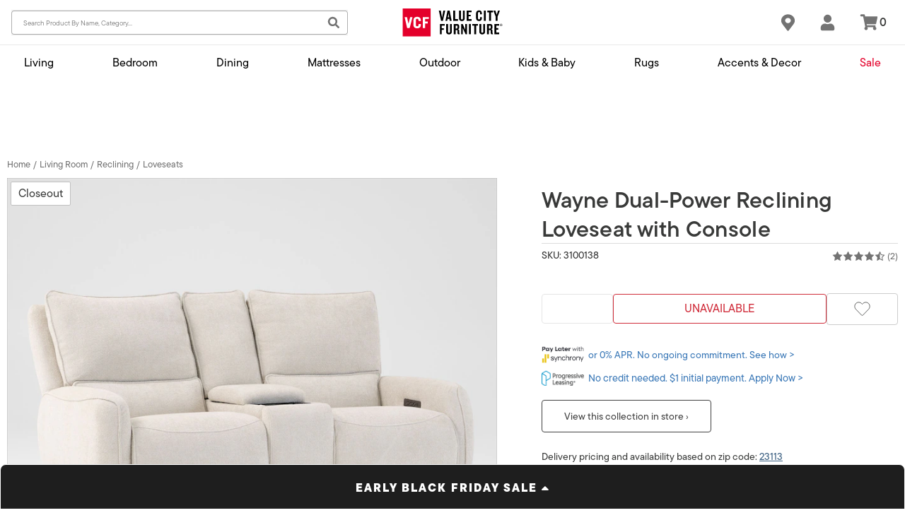

--- FILE ---
content_type: text/html;charset=UTF-8
request_url: https://www.valuecityfurniture.com/product/item/living-room-furniture/seating/loveseats/wayne-dual-power-reclining-loveseat-with-console/2884968/2860469
body_size: 52770
content:
<!DOCTYPE html><html lang="en" class="hydrated" style="--vh: 10.8px"><head><meta http-equiv="origin-trial" content="A7vZI3v+Gz7JfuRolKNM4Aff6zaGuT7X0mf3wtoZTnKv6497cVMnhy03KDqX7kBz/q/[base64]">
  <meta charset="utf-8"><style data-styles="">add-card-info-state,address-info-state,bank-info-state,card-info-state,cart-review-state,contact-info-state,income-info-state,payment-signing-state,pc-apply-flow,pc-generic-error,pc-launch-button,pc-vcard-checkout,personal-info-state,prog-connect,review-state,review-terms-state,validate-phone-state{visibility:hidden}.hydrated{visibility:inherit}</style><style data-styles="">slot-fb{display:contents}slot-fb[hidden]{display:none}amazon-logo,amex-logo,att-logo,card-background,circle-number,delayed-mount,discover-logo,master-card-logo,pc-add-card,pc-address-info,pc-address1-input,pc-address2-input,pc-alert-card,pc-ao-approved,pc-ao-before-apply,pc-ao-cards-icon,pc-ao-convert-card-icon,pc-ao-icon-button,pc-ao-icon-wrapper,pc-ao-landing,pc-ao-money-time-icon,pc-ao-nav-bar,pc-ao-prog-logo,pc-application-review,pc-approved,pc-bank-info,pc-body-large,pc-body-medium,pc-body-small,pc-bubble-list,pc-button,pc-card,pc-card-disclosure,pc-card-info,pc-cart-item,pc-cart-review,pc-cc-address1-input,pc-cc-address2-input,pc-cc-city-input,pc-cc-cvv,pc-cc-expiration-date-input,pc-cc-input,pc-cc-name-input,pc-cc-number-input,pc-cc-state-input,pc-cc-zip-code-input,pc-checkbox,pc-checking-account-input,pc-checkout-card,pc-city-input,pc-contact-info,pc-currency-input,pc-danger-button,pc-dark-button,pc-dark-secondary-button,pc-date-input,pc-date-picker,pc-denied,pc-disclosures,pc-dob-input,pc-email-input,pc-error-card,pc-esign,pc-exit-prompt,pc-headline-large,pc-headline-medium,pc-headline-small,pc-icon,pc-info-card,pc-landing,pc-large-image,pc-last-pay-input,pc-lease-to-own-cost,pc-link-medium,pc-link-small,pc-linked-bullets,pc-loader-bar,pc-loading,pc-mobile-layout,pc-month-select,pc-monthly-income,pc-name-input,pc-nav-bar,pc-nav-icon,pc-need-help,pc-next-pay-input,pc-onboarding,pc-ordered-list,pc-paragraph,pc-payment-signing,pc-pending,pc-personal-info,pc-phone-input,pc-phone-verification-input,pc-primary-button,pc-results-card,pc-results-sub-card,pc-review-terms,pc-routing-number-input,pc-secondary-button,pc-section,pc-section-header,pc-select-input,pc-spacer,pc-spinner,pc-ssn-input,pc-ssn-last-four-input,pc-state-input,pc-stepper-list,pc-subheader,pc-terms-and-conditions,pc-tertiary-button,pc-text-input,pc-title-large,pc-title-medium,pc-title-small,pc-tooltip,pc-total-container,pc-unordered-list,pc-use-approval,pc-verify-its-you,pc-wireless-plan,pc-year-select,pc-zip-code-input,plus-icon,prog-logo,visa-commercial-logo,visa-logo{visibility:hidden}.hydrated{visibility:inherit}</style><style data-styles="">router-index,grit-wc-analytics,grit-wc-switch,grit-wc-button,grit-wc-spinner,grit-wc-icon,forms-demo,notifications-demo,validators-demo,autocomplete-demo,accordion-demo,linear-loader-demo,radio-select-demo,buttons-demo,chips-demo,field-demo,moire-card-demo,overlay-container-demo,qr-code-demo,checkbox-demo,icons-demo,list-select-demo,radios-demo,slider-demo,top-nav-bar-demo,clipboard-card-demo,demo-stepper,icon-button-demo,badges-demo,analytics-scroll,cards-demo,grit-wc-prog-logo,logo-demo,skeleton-demo,spinner-demo,switches-demo,variables-demo,grit-wc-skiplink,grit-wc-chip,grit-wc-moire-card,grit-wc-overlay-container,grit-wc-top-nav-bar,grit-wc-badge,grit-wc-checkbox-group,grit-wc-clipboard-card,grit-wc-qr-code,grit-wc-skeleton-item,grit-wc-slider,grit-wc-notification,grit-wc-notification-action,grit-wc-accordion,grit-wc-accordion-group,grit-wc-message-group,grit-wc-linear-loader,grit-wc-loader-message,grit-wc-option-select,grit-wc-option-select-element,grit-wc-step,grit-wc-stepper,grit-wc-notification-flag,grit-wc-field-icon,grit-wc-autocomplete,grit-wc-autocomplete-item,grit-wc-list-select,grit-wc-list-select-item,debit-credit-field,mobile-email-field,otp-code-field,grit-wc-validation-message-item,grit-wc-validation-message-list,grit-wc-checkbox,grit-wc-radio,grit-wc-radio-group,grit-wc-in-page-navigation,grit-wc-icon-button,grit-wc-card,grit-wc-message,grit-wc-field{visibility:hidden}.hydrated{visibility:inherit}</style><link rel="dns-prefetch" href="https://f.monetate.net"><link rel="dns-prefetch" href="https://sb.monetate.net">
  <base href="/">
  <link id="FavIcon" rel="shortcut icon" type="image/x-icon" href="https://content.valuecityfurniture.com/site/vcf/icons/fav/favicon.ico">
  <link rel="apple-touch-icon" sizes="180x180" href="https://content.valuecityfurniture.com/site/vcf/icons/fav/apple-touch-icon.png">
  <link rel="icon" type="image/png" sizes="32x32" href="https://content.valuecityfurniture.com/site/vcf/icons/fav/favicon-32x32.png">
  <link rel="icon" type="image/png" sizes="16x16" href="https://content.valuecityfurniture.com/site/vcf/icons/fav/favicon-16x16.png">
  <link rel="mask-icon" href="https://content.valuecityfurniture.com/site/vcf/icons/fav/safari-pinned-tab.svg" color="#000000">
  <link rel="shortcut icon" href="https://content.valuecityfurniture.com/site/vcf/icons/fav/favicon.ico">
  <link rel="manifest" href="/Content/ValueCity/Images/Favicons/site.json">

  



<link rel="preconnect dns-prefetch" href="https://storage.googleapis.com">
<link rel="preconnect dns-prefetch" href="https://fonts.googleapis.com" crossorigin="">
<link rel="preconnect dns-prefetch" href="https://asf.bp-cdn.net">
<link rel="preconnect dns-prefetch" href="https://code.jquery.com">
<link rel="preconnect dns-prefetch" href="https://product.api.blueport.com/">
<link rel="preconnect dns-prefetch" href="https://asf.scene7.com">

<link rel="preconnect dns-prefetch" href="https://d13h4k5rfgad5r.cloudfront.net/">
<link rel="preconnect dns-prefetch" href="https://d1yiokhomxj7yf.cloudfront.net">
<link rel="preconnect dns-prefetch" href="https://use.typekit.net">

  <!-- Fonts -->
  <!-- ProximaNova fonts are duplicated because they are called from different origins depending on the stylesheet -->
  <link href="https://cdnjs.cloudflare.com/ajax/libs/font-awesome/4.7.0/fonts/fontawesome-webfont.woff2?v=4.7.0" rel="stylesheet preload" as="font" type="font/woff2" crossorigin="">

  <link href="https://use.typekit.net/zoy5mhv.css" rel="stylesheet preload" as="font" crossorigin="">

  <meta name="theme-color" content="#ffffff">
  <meta name="viewport" content="width=device-width, initial-scale=1">

  
  <link href="/bundles/css/portal.css?v=K7hzAMc9uA_iJeirC5YEAllv8Jk7lFcM5KutTLXN4i81" rel="stylesheet">

  <link href="/bundles/css/app-overrides.css?v=YBK4O7-0fwqQM7pHsA8IB00Gc6BFUHiK96JTmbHj1O81" rel="stylesheet">

  

  <link rel="stylesheet" href="https://cdnjs.cloudflare.com/ajax/libs/font-awesome/4.7.0/css/font-awesome.min.css" media="all" onload="this.media ='all'">

  <!-- MONETATE NEEDS TO BE THE FIRST SCRIPT TAG IN THE HEADER -->
  


    <!-- Used by Monetate Library and Monetate Inspector to time if Monetate is loading quickly enough-->
    
    
<!-- End Monetate tag. -->


  

  

    

    <link rel="stylesheet" href="build/vcf/app/old-styles.css" type="text/css">

  

  

  

  

  

  

  

  

  

  

  

  


  
 <!--Curalate-->
  

  

  

  


                              <style id="monetatecss"></style><link href="https://s2.go-mpulse.net/boomerang/2NJWP-9SAXV-V24AV-7QVYK-P22KJ" rel="preload" as="script"><style>.bpc-display-header.preview-display-header{margin-top:370px}@media (min-width: 769px){.bpc-display-header.preview-display-header{margin-top:140px}}.bpc-display-header .bpc-cart-preview{position:absolute}
</style><style>.placeholder-mode[_nghost-app-c1503545410]{display:block;border:2px dashed #555;cursor:pointer;margin:10px;height:150px}.placeholder-mode.has-active-content[_nghost-app-c1503545410]{border:2px solid #333}.zone-placeholder-container[_ngcontent-app-c1503545410]{display:flex;justify-content:center;align-items:center;font-size:20px;word-break:break-word;flex-wrap:wrap;gap:10px;height:100%}</style><style type="text/css"></style><style>.bpc-global-menu-navigation{display:block}.bpc-global-menu-navigation .global-menu{text-transform:uppercase;margin:30px}.bpc-global-menu-navigation .hellobar-link{line-height:40px;color:var(--text-color)}.bpc-global-menu-navigation .hellobar-link:focus-visible{outline:auto;outline-color:var(--link-color);outline-offset:2px}.bpc-global-menu-navigation .icon-text-container svg{fill:var(--icon-color);margin:0 15px;padding-right:0;height:25px;width:25px}.bpc-global-menu-navigation .global-menu-dropdown-container{position:absolute;z-index:1;background:var(--bg);padding:16px 0;box-shadow:0 1px 8px #0000001a;top:66px;width:170px}.bpc-global-menu-navigation .global-menu-dropdown-item{font-size:12px;cursor:pointer;text-transform:none;padding:8px 16px}.bpc-global-menu-navigation .global-menu-dropdown-item:hover,.bpc-global-menu-navigation .global-menu-dropdown-item:focus-visible{color:var(--standard-beta);background-color:var(--primary-alpha);font-weight:600}@media only screen and (min-width: 992px) and (pointer: fine){.bpc-global-menu-navigation .global-menu{display:flex;justify-content:flex-end;font-size:11px;margin:unset;padding:26px 0 6px}.bpc-global-menu-navigation .icon-text-container{font-size:12px;width:100%}.bpc-global-menu-navigation .icon-text-container svg{margin:0 3px 0 14px;height:15px;width:15px}}
</style><style>.bpc-search-input-desktop .search-input{min-height:42px;border:1px solid var(--border);border-right:none;border-top-right-radius:0;border-bottom-right-radius:0;border-top-left-radius:var(--desktop-search-input-border-radius);border-bottom-left-radius:var(--desktop-search-input-border-radius)}.bpc-search-input-desktop .search-button{border:1px solid var(--border);border-left:none;border-top-right-radius:var(--desktop-search-input-border-radius);border-bottom-right-radius:var(--desktop-search-input-border-radius)}
</style><style>.bpc-search-input-desktop-slate{flex-basis:25%}.bpc-search-input-desktop-slate .form-container{display:flex;flex-basis:100%;justify-content:space-between;height:42px;padding:0}.bpc-search-input-desktop-slate .form-container .search-input{border:1px solid var(--form-border);width:100%;padding-left:16px}.bpc-search-input-desktop-slate .form-container .search-input:focus{outline:none}.bpc-search-input-desktop-slate .form-container .search-button{height:42px;display:flex;align-items:center;justify-content:center;border:none;background-color:var(--secondary-gamma);width:47px}.bpc-search-input-desktop-slate .form-container .search-button .search-icon-svg{fill:var(--icon-color);width:18px;height:18px}
</style><style>@font-face{font-family:Knockout-HTF49-Liteweight;src:url(/Content/ASI/fonts/Knockout-HTF49-Liteweight.eot);src:url(/Content/ASI/fonts/Knockout-HTF49-Liteweight.woff2) format("woff2"),url(/Content/ASI/fonts/Knockout-HTF49-Liteweight.woff) format("woff"),url(/Content/ASI/fonts/Knockout-HTF49-Liteweight.ttf) format("truetype"),url(/Content/ASI/fonts/Knockout-HTF49-Liteweight.otf) format("opentype")}@font-face{font-family:Knockout-HTF29-JuniorLiteweight;src:url(/Content/ASI/fonts/Knockout-HTF29-JuniorLiteweight.eot);src:url(/Content/ASI/fonts/Knockout-HTF29-JuniorLiteweight.woff2) format("woff2"),url(/Content/ASI/fonts/Knockout-HTF29-JuniorLiteweight.woff) format("woff"),url(/Content/ASI/fonts/Knockout-HTF29-JuniorLiteweight.ttf) format("truetype"),url(/Content/ASI/fonts/Knockout-HTF29-JuniorLiteweight.otf) format("opentype")}@font-face{font-family:Knockout-HTF49-Liteweight;src:url(/Content/ASI/fonts/Knockout-HTF49-Liteweight.eot);src:url(/Content/ASI/fonts/Knockout-HTF49-Liteweight.woff2) format("woff2"),url(/Content/ASI/fonts/Knockout-HTF49-Liteweight.woff) format("woff"),url(/Content/ASI/fonts/Knockout-HTF49-Liteweight.ttf) format("truetype"),url(/Content/ASI/fonts/Knockout-HTF49-Liteweight.otf) format("opentype")}@font-face{font-family:Knockout-HTF29-JuniorLiteweight;src:url(/Content/ASI/fonts/Knockout-HTF29-JuniorLiteweight.eot);src:url(/Content/ASI/fonts/Knockout-HTF29-JuniorLiteweight.woff2) format("woff2"),url(/Content/ASI/fonts/Knockout-HTF29-JuniorLiteweight.woff) format("woff"),url(/Content/ASI/fonts/Knockout-HTF29-JuniorLiteweight.ttf) format("truetype"),url(/Content/ASI/fonts/Knockout-HTF29-JuniorLiteweight.otf) format("opentype")}@media (max-width: 768px) and (hover: none) and (pointer: coarse){input[_ngcontent-app-c2757409913]{font-size:16px!important}}body[_ngcontent-app-c2757409913]{font-family:tt-commons-pro,sans-serif;font-feature-settings:"liga" off}@keyframes _ngcontent-app-c2757409913_spin{to{transform:rotate(360deg)}}@keyframes _ngcontent-app-c2757409913_loader-animate{0%{transform:translate3d(-100%,0,0)}to{transform:translate3d(100%,0,0)}}  .bpc-product .product-component-wrapper{display:block;max-width:1366px;margin-left:auto;margin-right:auto;width:calc(100% - 20px)}  .bpc-product .bpc-html-zone{display:block}  .add-to-cart-modal,   .add-to-cart-protections-modal{padding-top:70px}  .add-to-cart-modal [class^=bpc-],   .add-to-cart-protections-modal [class^=bpc-]{margin:0}  .add-to-cart-modal .close-modal-button,   .add-to-cart-protections-modal .close-modal-button{position:fixed;top:0}  .add-to-cart-modal .hawk-recs-carousel-header,   .add-to-cart-protections-modal .hawk-recs-carousel-header{border-bottom:1px solid #c0c0c0;padding-bottom:10px;font-family:tt-commons-pro,sans-serif;font-size:24px;color:#393a39;margin:40px 18px 10px}  .add-to-cart-modal .bpc-carousel .carousel-container .bpc-product-card,   .add-to-cart-protections-modal .bpc-carousel .carousel-container .bpc-product-card{display:inline-block;position:relative;margin:10px 5px}  .add-to-cart-modal .bpc-carousel .carousel-container .thumbnails .bpc-product-card-image,   .add-to-cart-protections-modal .bpc-carousel .carousel-container .thumbnails .bpc-product-card-image{z-index:0}  .add-to-cart-modal .bpc-carousel .carousel-container .thumbnails .bpc-favorites-icon,   .add-to-cart-protections-modal .bpc-carousel .carousel-container .thumbnails .bpc-favorites-icon{position:absolute;top:8px;right:8px}  .add-to-cart-modal .bpc-carousel .carousel-nav,   .add-to-cart-protections-modal .bpc-carousel .carousel-nav{min-width:25px;margin-right:1px;display:flex;justify-content:center;flex-basis:5%}  .add-to-cart-modal .bpc-carousel .carousel-nav .icon-font:before,   .add-to-cart-protections-modal .bpc-carousel .carousel-nav .icon-font:before{font-size:25px}  .add-to-cart-modal .bpc-slider-carousel,   .add-to-cart-protections-modal .bpc-slider-carousel{min-height:425px}  .add-to-cart-modal .bpc-slider-carousel .bpc-product-card-image,   .add-to-cart-protections-modal .bpc-slider-carousel .bpc-product-card-image{z-index:0}  .add-to-cart-modal .bpc-slider-carousel .bpc-favorites-icon,   .add-to-cart-protections-modal .bpc-slider-carousel .bpc-favorites-icon{position:absolute;top:0;right:0}  .bpc-variant-options .no-swatches-spacer{margin-top:16px}</style><style>@charset "UTF-8";@font-face{font-family:Knockout-HTF49-Liteweight;src:url(/Content/ASI/fonts/Knockout-HTF49-Liteweight.eot);src:url(/Content/ASI/fonts/Knockout-HTF49-Liteweight.woff2) format("woff2"),url(/Content/ASI/fonts/Knockout-HTF49-Liteweight.woff) format("woff"),url(/Content/ASI/fonts/Knockout-HTF49-Liteweight.ttf) format("truetype"),url(/Content/ASI/fonts/Knockout-HTF49-Liteweight.otf) format("opentype")}@font-face{font-family:Knockout-HTF29-JuniorLiteweight;src:url(/Content/ASI/fonts/Knockout-HTF29-JuniorLiteweight.eot);src:url(/Content/ASI/fonts/Knockout-HTF29-JuniorLiteweight.woff2) format("woff2"),url(/Content/ASI/fonts/Knockout-HTF29-JuniorLiteweight.woff) format("woff"),url(/Content/ASI/fonts/Knockout-HTF29-JuniorLiteweight.ttf) format("truetype"),url(/Content/ASI/fonts/Knockout-HTF29-JuniorLiteweight.otf) format("opentype")}.button-primary[_ngcontent-app-c2229704767]{border:1px solid;border-radius:4px;display:block;font-family:tt-commons-pro,sans-serif;font-size:16px;min-height:50px;text-transform:capitalize;text-decoration:none;width:100%;cursor:pointer;background-color:#393a39;border-color:#393a39;color:#fff}.button-primary[_ngcontent-app-c2229704767]:hover, .button-primary.selected[_ngcontent-app-c2229704767], .button-primary[_ngcontent-app-c2229704767]:focus{background-color:#181818;border-color:#181818;color:#fff}.button-primary.disabled[_ngcontent-app-c2229704767], .button-primary.bpc-disabled[_ngcontent-app-c2229704767]{background-color:#737373;border-color:#737373}.button-secondary[_ngcontent-app-c2229704767]{border:1px solid;border-radius:4px;display:block;font-family:tt-commons-pro,sans-serif;font-size:16px;min-height:50px;text-transform:capitalize;text-decoration:none;width:100%;cursor:pointer;background-color:#fff;border-color:#393a39;color:#393a39}.button-secondary[_ngcontent-app-c2229704767]:hover, .button-secondary.selected[_ngcontent-app-c2229704767], .button-secondary[_ngcontent-app-c2229704767]:focus{background-color:#393a39;border-color:#393a39;color:#fff}.button-secondary.disabled[_ngcontent-app-c2229704767], .button-secondary.bpc-disabled[_ngcontent-app-c2229704767]{background-color:#737373;border-color:#737373}.button-conversion[_ngcontent-app-c2229704767]{border:1px solid;border-radius:4px;display:block;font-family:tt-commons-pro,sans-serif;font-size:16px;min-height:50px;text-transform:uppercase;text-decoration:none;width:100%;cursor:pointer;background-color:#d02c3a;border-color:#d02c3a;color:#fff}.button-conversion[_ngcontent-app-c2229704767]:hover, .button-conversion.selected[_ngcontent-app-c2229704767], .button-conversion[_ngcontent-app-c2229704767]:focus{background-color:#b1221e;border-color:#b1221e;color:#fff}.button-conversion.disabled[_ngcontent-app-c2229704767], .button-conversion.bpc-disabled[_ngcontent-app-c2229704767]{background-color:#737373;border-color:#737373}@font-face{font-family:icons;src:url(/Content/ASI/fonts/icons/icons.ttf?u4jkn9) format("truetype"),url(/Content/ASI/fonts/icons/icons.woff?u4jkn9) format("woff"),url(/Content/ASI/fonts/icons/icons.woff2?u4jkn9) format("woff2"),url(/Content/ASI/fonts/icons/icons.svg?u4jkn9#icons) format("svg");font-weight:400;font-style:normal;font-display:block}.icon-font[_ngcontent-app-c2229704767]{font-family:icons!important;speak:none;font-style:normal;font-weight:400;font-variant:normal;text-transform:none;line-height:1;-webkit-font-smoothing:antialiased;-moz-osx-font-smoothing:grayscale}.icon-times[_ngcontent-app-c2229704767]:before{content:"\1f5d9"}.icon-check[_ngcontent-app-c2229704767]:before{content:"\1f5f8"}.icon-angle-down[_ngcontent-app-c2229704767]:before{content:"\e900"}.icon-angle-left[_ngcontent-app-c2229704767]:before{content:"\25c3"}.icon-angle-right[_ngcontent-app-c2229704767]:before{content:"\25b9"}.icon-angle-up[_ngcontent-app-c2229704767]:before{content:"\25b5"}.icon-caret-down[_ngcontent-app-c2229704767]:before{content:"\23f7"}.icon-caret-left[_ngcontent-app-c2229704767]:before{content:"\23f4"}.icon-caret-right[_ngcontent-app-c2229704767]:before{content:"\23f5"}.icon-caret-up[_ngcontent-app-c2229704767]:before{content:"\23f6"}.icon-minus[_ngcontent-app-c2229704767]:before{content:"\2796"}.icon-plus[_ngcontent-app-c2229704767]:before{content:"\2795"}.icon-comments[_ngcontent-app-c2229704767]:before{content:"\1f5ea"}.icon-credit-card-alt[_ngcontent-app-c2229704767]:before{content:"\1f4b3"}.icon-map-marker[_ngcontent-app-c2229704767]:before{content:"\1f4cd"}.icon-search[_ngcontent-app-c2229704767]:before{content:"\1f50e"}.icon-shopping-cart[_ngcontent-app-c2229704767]:before{content:"\1f6d2"}.icon-user[_ngcontent-app-c2229704767]:before{content:"\1f464"}.bpc-shared-modal-container[_ngcontent-app-c2229704767]{display:flex!important;flex-direction:column;position:fixed;top:0;left:100%;background:#fff;width:100vw;max-width:100%;height:100vh;max-height:100%;transition:left 1s ease-in-out;overflow:auto;z-index:9000}.bpc-modal-open[_ngcontent-app-c2229704767]   .bpc-shared-modal-container[_ngcontent-app-c2229704767]{left:0}.bpc-shared-modal-container[_ngcontent-app-c2229704767]   [class^=bpc-][_ngcontent-app-c2229704767]{margin-left:15px;margin-right:15px}.bpc-shared-modal[_ngcontent-app-c2229704767]   .close-modal-button[_ngcontent-app-c2229704767]{z-index:9000;border:none;background-color:#fff;align-self:flex-end;line-height:.5}.bpc-shared-modal[_ngcontent-app-c2229704767]   .close-modal-svg[_ngcontent-app-c2229704767]{width:25px;height:25px;color:#000}.bpc-shared-modal[_ngcontent-app-c2229704767]   .close-modal-x[_ngcontent-app-c2229704767]{font-size:36px;color:#000;font-family:ProximaNova-Regular,sans-serif}.bpc-shared-modal[_ngcontent-app-c2229704767]   .bpc-sticky-modal-footer[_ngcontent-app-c2229704767]{display:block;position:fixed;bottom:0;width:100%;background:#fff;margin-left:-16px;border-top:1px solid #000;box-shadow:0 -4px 3px #32323226}.bpc-shared-modal[_ngcontent-app-c2229704767]   .bpc-sticky-modal-footer[_ngcontent-app-c2229704767]   button[_ngcontent-app-c2229704767]{font-size:16px;font-weight:600;margin:10px;width:calc(100% - 20px)}@media (min-width: 768px){.bpc-shared-modal[_ngcontent-app-c2229704767]   .bpc-sticky-modal-footer[_ngcontent-app-c2229704767]   button[_ngcontent-app-c2229704767]{width:380px}}.bpc-shared-modal-overlay[_ngcontent-app-c2229704767]{width:100%;height:100%;display:block;position:fixed;top:0;left:0;bottom:0;right:0;background-color:#00000040;z-index:9000;opacity:0;visibility:hidden;transition:opacity .5s ease-in-out,visibility .5s ease-in-out}.bpc-open[_ngcontent-app-c2229704767]{overflow:hidden}.bpc-open[_ngcontent-app-c2229704767]   .bpc-shared-modal-container[_ngcontent-app-c2229704767]{overflow-y:auto}.bpc-open[_ngcontent-app-c2229704767]   .bpc-shared-modal-overlay[_ngcontent-app-c2229704767]{opacity:1;visibility:visible}.full-screen-modal[_ngcontent-app-c2229704767]{width:100%;overflow:hidden;display:flex;align-items:center;padding-top:0;flex-flow:column nowrap;justify-content:space-between}.bpc-modal-open[_ngcontent-app-c2229704767]   .full-screen-modal[_ngcontent-app-c2229704767]{left:0}.full-screen-modal[_ngcontent-app-c2229704767]   .modal-image[_ngcontent-app-c2229704767]{display:flex;justify-content:space-between;align-items:center}.full-screen-modal[_ngcontent-app-c2229704767]   .modal-image[_ngcontent-app-c2229704767]   .carousel-controls[_ngcontent-app-c2229704767]{width:25px}.full-screen-modal[_ngcontent-app-c2229704767]   .modal-image[_ngcontent-app-c2229704767]   .icon-font[_ngcontent-app-c2229704767]{cursor:pointer}.full-screen-modal[_ngcontent-app-c2229704767]   .modal-image[_ngcontent-app-c2229704767]   .icon-font[_ngcontent-app-c2229704767]:before{font-size:25px}.full-screen-modal[_ngcontent-app-c2229704767]   .modal-carousel[_ngcontent-app-c2229704767]{display:flex;justify-content:center}.full-screen-modal[_ngcontent-app-c2229704767]   .modal-carousel[_ngcontent-app-c2229704767]   .bpc-carousel[_ngcontent-app-c2229704767]{width:100%;max-width:680px;justify-content:center}.full-screen-modal[_ngcontent-app-c2229704767]   .modal-carousel[_ngcontent-app-c2229704767]   .bpc-carousel[_ngcontent-app-c2229704767]   .carousel-container[_ngcontent-app-c2229704767]{width:100%;padding:0}.full-screen-modal[_ngcontent-app-c2229704767]   .modal-carousel[_ngcontent-app-c2229704767]   .bpc-carousel[_ngcontent-app-c2229704767]   .carousel-container[_ngcontent-app-c2229704767]   .bpc-product-card[_ngcontent-app-c2229704767]{display:inline-block;text-align:left;margin:10px 5px;position:relative}.full-screen-modal[_ngcontent-app-c2229704767]   .modal-carousel[_ngcontent-app-c2229704767]   .bpc-carousel[_ngcontent-app-c2229704767]   .carousel-container[_ngcontent-app-c2229704767]   .thumbnails[_ngcontent-app-c2229704767]{flex-shrink:inherit;margin:0 5px}.full-screen-modal[_ngcontent-app-c2229704767]   .modal-carousel[_ngcontent-app-c2229704767]   .bpc-carousel[_ngcontent-app-c2229704767]   .carousel-container[_ngcontent-app-c2229704767]   .thumbnails[_ngcontent-app-c2229704767]   .thumbnail-image[_ngcontent-app-c2229704767]{opacity:.5;width:50%}.full-screen-modal[_ngcontent-app-c2229704767]   .modal-carousel[_ngcontent-app-c2229704767]   .bpc-carousel[_ngcontent-app-c2229704767]   .carousel-container[_ngcontent-app-c2229704767]   .thumbnails[_ngcontent-app-c2229704767]   .thumbnail-image.current[_ngcontent-app-c2229704767]{opacity:1}@media screen and (min-width: 768px){.bpc-shared-modal[_ngcontent-app-c2229704767]   .close-modal-button[_ngcontent-app-c2229704767]{line-height:1}.bpc-shared-modal-container[_ngcontent-app-c2229704767]{width:400px;padding-top:50px}.bpc-modal-open[_ngcontent-app-c2229704767]   .bpc-shared-modal-container[_ngcontent-app-c2229704767]{left:calc(100% - 400px)}.alternate-modal[_ngcontent-app-c2229704767]{top:50%;left:50%;height:auto;padding-top:10px;padding-bottom:10px;max-height:75vh;opacity:0;transform:translate(-50%,-50%);transition:opacity 1s ease-in-out}.bpc-modal-open[_ngcontent-app-c2229704767]   .alternate-modal[_ngcontent-app-c2229704767]{left:50%;opacity:1}.full-screen-modal[_ngcontent-app-c2229704767]{width:100%}.bpc-modal-open[_ngcontent-app-c2229704767]   .full-screen-modal[_ngcontent-app-c2229704767]{left:0}}@font-face{font-family:Knockout-HTF49-Liteweight;src:url(/Content/ASI/fonts/Knockout-HTF49-Liteweight.eot);src:url(/Content/ASI/fonts/Knockout-HTF49-Liteweight.woff2) format("woff2"),url(/Content/ASI/fonts/Knockout-HTF49-Liteweight.woff) format("woff"),url(/Content/ASI/fonts/Knockout-HTF49-Liteweight.ttf) format("truetype"),url(/Content/ASI/fonts/Knockout-HTF49-Liteweight.otf) format("opentype")}@font-face{font-family:Knockout-HTF29-JuniorLiteweight;src:url(/Content/ASI/fonts/Knockout-HTF29-JuniorLiteweight.eot);src:url(/Content/ASI/fonts/Knockout-HTF29-JuniorLiteweight.woff2) format("woff2"),url(/Content/ASI/fonts/Knockout-HTF29-JuniorLiteweight.woff) format("woff"),url(/Content/ASI/fonts/Knockout-HTF29-JuniorLiteweight.ttf) format("truetype"),url(/Content/ASI/fonts/Knockout-HTF29-JuniorLiteweight.otf) format("opentype")}@media (max-width: 768px) and (hover: none) and (pointer: coarse){input[_ngcontent-app-c2229704767]{font-size:16px!important}}body[_ngcontent-app-c2229704767]{font-family:tt-commons-pro,sans-serif;font-feature-settings:"liga" off}@keyframes _ngcontent-app-c2229704767_spin{to{transform:rotate(360deg)}}@keyframes _ngcontent-app-c2229704767_loader-animate{0%{transform:translate3d(-100%,0,0)}to{transform:translate3d(100%,0,0)}}  .product-page-modal-margin{padding-top:60px}  .product-page-modal-margin [class^=bpc-]{margin:0}  .product-page-modal-margin .close-modal-button{position:fixed;top:0}  .product-component-wrapper .bpc-product-card-carousel .bpc-favorites-icon{position:relative;z-index:2}@media (min-width: 992px){  .product-page-modal-margin{padding-top:52px}}  .bpc-product-details{display:block;font-weight:400}  .bpc-product-details .bpc-page-title h1{font-size:20px;letter-spacing:.28px}  .bpc-product-details .pdp-sub-title-info{display:flex;justify-content:space-between;margin-bottom:10px;margin-top:3px}  .bpc-product-details .pdp-sub-title-info .pdp-sku{font-family:tt-commons-pro,sans-serif;font-size:14px}  .bpc-product-details .pdp-sub-title-info .bpc-product-reviews .product-stars{cursor:pointer;margin-top:3px}@media (min-width: 992px){  .bpc-product-details .pdp-sub-title-info .bpc-product-reviews .product-stars{padding:3px 0}}  .bpc-product-details .package-savings-container{display:flex;flex-wrap:wrap;align-items:center;gap:10px}  .bpc-product-details .price-quantity{margin-bottom:20px;font-weight:400;font-size:12px;line-height:1.5}  .bpc-product-details .bpc-product-price{letter-spacing:.56px}  .bpc-product-details .bpc-product-price .item-original-price,   .bpc-product-details .bpc-product-price .item-savings,   .bpc-product-details .bpc-product-price .promotion-timer{align-items:center}  .bpc-product-details .bpc-product-price .clearance-savings{display:block}  .bpc-product-details .bpc-product-price .default-original-price .bpc-price-label{font-size:18px;font-family:tt-commons-pro,sans-serif}  .bpc-product-details .item-original-price span,   .bpc-product-details .item-savings span,   .bpc-product-details .cart-original-price span,   .bpc-product-details .clearance-original-price span,   .bpc-product-details .default-original-price span,   .bpc-product-details .clearance-savings span,   .bpc-product-details .cart-savings span,   .bpc-product-details .top-deals-savings span,   .bpc-product-details .was-sale-lead-in{font-size:22px!important}  .bpc-product-details .bpc-sticky .bpc-product-price{display:flex;align-items:baseline;flex-wrap:wrap}  .bpc-product-details .bpc-sticky .bpc-promotion-timer{margin-left:0;width:100%;color:#393a39}  .bpc-product-details .sticky{background-color:#fff;position:fixed;left:0;z-index:110;width:100%;padding:10px;border-bottom:1px solid #c0c0c0;bottom:0;margin-bottom:0}  .bpc-product-details .sticky .bpc-promotion-finance,   .bpc-product-details .sticky .bpc-setpay-finance-display,   .bpc-product-details .sticky .prog-content{display:none}  .bpc-product-details .sticky .item-finance{display:flex;flex-wrap:wrap;justify-content:center}  .bpc-product-details .sticky .bpc-product-price{display:flex;flex-wrap:wrap;justify-content:center}  .bpc-product-details .sticky .bpc-product-price p{padding-bottom:0}  .bpc-product-details .sticky .bpc-product-price .item-original-price,   .bpc-product-details .sticky .bpc-product-price .bpc-price-label .price-label,   .bpc-product-details .sticky .bpc-product-price .bpc-timer-label,   .bpc-product-details .sticky .bpc-product-price .item-savings{font-size:22px}  .bpc-product-details .sticky .bpc-product-price .promotion-timer{width:70%}  .bpc-product-details .sticky .bpc-product-atc .item-add{justify-content:center}  .bpc-product-details .sticky .bpc-product-atc .item-add .quantity{display:none}  .bpc-product-details .sticky .bpc-product-atc .item-add .add-to-wish-list{display:none}  .bpc-product-details .sticky .bpc-product-atc .item-add .add-to-cart{width:50%;font-size:14px}  .bpc-product-details .promo-see-how{white-space:nowrap}  .bpc-product-details .bpc-product-atc{display:flex;width:100%;align-items:center;padding-bottom:20px;padding-top:12px}  .bpc-product-details .bpc-product-atc .processing #add-to-cart-button.add-to-cart{color:#737373;background-color:#ccc;cursor:default;padding:4px 8px;border:none}  .bpc-product-details .bpc-product-atc .unavailable #add-to-cart-button.add-to-cart{color:#d02c3a;background-color:#fff;border:1px solid #D02C3A;cursor:default}  .bpc-product-details .bpc-product-atc .processing .quantity-controls,   .bpc-product-details .bpc-product-atc .processing .quantity-icon,   .bpc-product-details .bpc-product-atc .unavailable .quantity-controls,   .bpc-product-details .bpc-product-atc .unavailable .quantity-icon,   .bpc-product-details .bpc-product-atc .in-store .quantity-controls,   .bpc-product-details .bpc-product-atc .in-store .quantity-icon{cursor:default!important}  .bpc-product-details .bpc-product-atc .processing .quantity,   .bpc-product-details .bpc-product-atc .unavailable .quantity,   .bpc-product-details .bpc-product-atc .in-store .quantity{opacity:40%}  .bpc-product-details .bpc-carousel{width:100%}  .bpc-product-details .bpc-carousel .carousel-container{width:100%}  .bpc-product-details .bpc-carousel .carousel-container .bpc-product-card{display:inline-block;position:relative;text-align:left;margin:10px 5px}  .bpc-product-details .bpc-carousel .carousel-container .thumbnails{flex-shrink:inherit;margin:0 5px;padding:0 5px}  .bpc-product-details .bpc-carousel .carousel-container .thumbnails .thumbnail-image{opacity:1}  .bpc-product-details .bpc-carousel .carousel-container .thumbnails .thumbnail-image.current{border:1px solid #ffffff}  .bpc-product-details .bpc-carousel .carousel-nav:first-of-type{text-align:left;padding-right:10px}  .bpc-product-details .bpc-carousel .carousel-nav:last-of-type{text-align:right;padding-left:10px}  .bpc-product-details .callouts-container{display:none;justify-content:center}@media (min-width: 769px){  .bpc-product-details .callouts-container{display:flex}}  .bpc-product-details .callouts-container .square-icon-callout{height:90px;margin:0 16px 40px}  .bpc-product-details .pdp-image-container{position:relative}  .bpc-product-details .pdp-image-container .expand-icon{position:absolute;bottom:10px;left:10px;fill:#737373;height:32px;width:32px;cursor:pointer;background:#fff;opacity:.8}  .bpc-product-details .placeholder-image{position:relative;width:100%;height:100%;min-height:450px;margin-bottom:25px;background-color:#f4f4f4}  .bpc-product-details .placeholder-text{position:absolute;font-size:18px;color:#737373;top:50%;left:50%;transform:translate(-50%) translateY(-50%)}  .bpc-product-details .bpc-favorites-icon{border:1px solid #ccc;margin-bottom:0;border-radius:4px;width:20%;min-height:42px}  .bpc-product-details .bpc-favorites-icon .not-favorite,   .bpc-product-details .bpc-favorites-icon .favorite{stroke-width:1px;height:40px}  .bpc-product-details .product-availability{color:#393a39;padding:10px 0 20px;border-radius:0}  .bpc-product-details .pdp-pp-banner-wrapper{background-color:#f0f0f1;border-radius:4px}  .bpc-product-details .zip-code-messaging{margin:0;font-size:14px;font-family:tt-commons-pro,sans-serif}  .bpc-product-details .zip-code-messaging-details{padding-top:16px}  .bpc-product-details .backordered-messaging{margin:0;padding-top:10px;padding-right:10px;font-size:14px}  .bpc-product-details .zipcode-text{text-decoration:underline;color:#3c6082;font-family:tt-commons-pro,sans-serif;cursor:pointer}  .bpc-product-details .free-ship-method{font-weight:700;text-transform:capitalize}  .bpc-product-details .collections-image{max-width:100%;width:100%;margin-top:32px;margin-bottom:8px;border-radius:4px}  .bpc-product-details .bpc-acima-credit-financial-widget-slate{position:relative}  .bpc-product-details .bpc-acima-credit-financial-widget-slate .acima-credit-modal-button{position:relative;z-index:1;opacity:0}  .bpc-product-details .bpc-acima-credit-financial-widget-slate .custom-acima-credit-modal-button{position:absolute;top:0;display:flex;cursor:pointer;align-items:center}  .bpc-product-details .bpc-acima-credit-financial-widget-slate .acima-leasing-grayscale,   .bpc-product-details .bpc-acima-credit-financial-widget-slate .acima-credit-modal-button{height:28px}  .bpc-product-details .bpc-acima-credit-financial-widget-slate .custom-acima-credit-link{font-family:tt-commons-pro,sans-serif;font-size:14px;color:#3a78b7;padding-left:6px;padding-right:10px;line-height:1.25;margin:0}  .bpc-product-details .prog-content{display:flex;align-items:center;margin-top:10px}  .bpc-product-details .prog-icon{width:50px;height:18px;margin-right:6px}  .bpc-product-details .prog-description{color:#3a78b7;font-family:tt-commons-pro,sans-serif;font-size:14.4px;line-height:1.25}  .bpc-product-details .price-and-finance{display:flex;gap:10px;flex-wrap:wrap;align-items:center}  .bpc-product-details .package-savings{font-size:14px}  .bpc-product-details .package-savings a{color:#3c6082}@media (min-width: 769px){  .bpc-product-details .bpc-carousel .carousel-nav{flex-basis:5%}}@media (min-width: 992px){  .bpc-product-details .bpc-product-availability-messaging .delivery-pick-up-messaging,   .bpc-product-details .bpc-product-availability-messaging .zip-code-messaging,   .bpc-product-details .bpc-product-availability-messaging .backordered-messaging{font-size:14px;margin-left:5px}  .bpc-product-details .pdp-details .pdp-main-section{display:grid;grid-template-columns:55% 40%;column-gap:5%;padding-bottom:60px}  .bpc-product-details .pdp-details .pdp-main-section .image-details-container .pdp-image-container .bpc-carousel{margin-bottom:10px;padding-bottom:10px}  .bpc-product-details .pdp-details .pdp-main-section .image-details-container .pdp-image-container .bpc-product-image img{cursor:pointer}  .bpc-product-details .pdp-details .pdp-main-section .image-details-container .pdp-image-container .expand-icon{height:40px;width:40px}  .bpc-product-details .image-details-container{position:-webkit-sticky;position:-webkit-sticky;position:sticky;height:64vw;top:50px}  .bpc-product-details .bpc-page-title h1{font-size:32px}  .bpc-product-details .bpc-promotion-finance{height:50%}  .bpc-product-details .bpc-product-atc{display:flex;width:100%;align-items:center}  .bpc-product-details .bpc-carousel .carousel-nav{flex-basis:5%}  .bpc-product-details .prog-icon{width:60px;height:22px}}  .product-details-zoom-modal .modal-carousel{margin-top:40px;width:93%;margin-left:auto;margin-right:auto}  .product-details-zoom-modal .bpc-carousel{max-width:720px}  .product-details-zoom-modal .bpc-carousel .carousel-nav:first-of-type{text-align:left;padding-right:10px}  .product-details-zoom-modal .bpc-carousel .carousel-nav:last-of-type{text-align:right;padding-left:10px}  .product-details-zoom-modal .bpc-carousel .carousel-container{max-width:680px}  .bpc-magnify-image{display:block;position:relative;text-align:center}  .bpc-magnify-image img{width:100%}  #magnifier{width:300px;height:300px;position:absolute;overflow:hidden;z-index:9000;border:1px solid rgba(170,170,170,.7);-webkit-mask-image:-webkit-radial-gradient(circle,#fff,#000);display:block;pointer-events:none}@media (min-width: 860px){  #magnifier{width:350px;height:350px}}@media (min-width: 1024px){  #magnifier{width:400px;height:400px}}.touchevents[_ngcontent-app-c2229704767]     #magnifier{display:none}  #magnified-image{position:absolute;top:0;left:0;pointer-events:none;transform-origin:top left}  .main-image{max-width:100%;max-height:100%;position:relative;left:50%;top:50%;transform:translate(-50%,-50%)}</style><style>@font-face{font-family:Knockout-HTF49-Liteweight;src:url(/Content/ASI/fonts/Knockout-HTF49-Liteweight.eot);src:url(/Content/ASI/fonts/Knockout-HTF49-Liteweight.woff2) format("woff2"),url(/Content/ASI/fonts/Knockout-HTF49-Liteweight.woff) format("woff"),url(/Content/ASI/fonts/Knockout-HTF49-Liteweight.ttf) format("truetype"),url(/Content/ASI/fonts/Knockout-HTF49-Liteweight.otf) format("opentype")}@font-face{font-family:Knockout-HTF29-JuniorLiteweight;src:url(/Content/ASI/fonts/Knockout-HTF29-JuniorLiteweight.eot);src:url(/Content/ASI/fonts/Knockout-HTF29-JuniorLiteweight.woff2) format("woff2"),url(/Content/ASI/fonts/Knockout-HTF29-JuniorLiteweight.woff) format("woff"),url(/Content/ASI/fonts/Knockout-HTF29-JuniorLiteweight.ttf) format("truetype"),url(/Content/ASI/fonts/Knockout-HTF29-JuniorLiteweight.otf) format("opentype")}@font-face{font-family:Knockout-HTF49-Liteweight;src:url(/Content/ASI/fonts/Knockout-HTF49-Liteweight.eot);src:url(/Content/ASI/fonts/Knockout-HTF49-Liteweight.woff2) format("woff2"),url(/Content/ASI/fonts/Knockout-HTF49-Liteweight.woff) format("woff"),url(/Content/ASI/fonts/Knockout-HTF49-Liteweight.ttf) format("truetype"),url(/Content/ASI/fonts/Knockout-HTF49-Liteweight.otf) format("opentype")}@font-face{font-family:Knockout-HTF29-JuniorLiteweight;src:url(/Content/ASI/fonts/Knockout-HTF29-JuniorLiteweight.eot);src:url(/Content/ASI/fonts/Knockout-HTF29-JuniorLiteweight.woff2) format("woff2"),url(/Content/ASI/fonts/Knockout-HTF29-JuniorLiteweight.woff) format("woff"),url(/Content/ASI/fonts/Knockout-HTF29-JuniorLiteweight.ttf) format("truetype"),url(/Content/ASI/fonts/Knockout-HTF29-JuniorLiteweight.otf) format("opentype")}@media (max-width: 768px) and (hover: none) and (pointer: coarse){input[_ngcontent-app-c149832053]{font-size:16px!important}}body[_ngcontent-app-c149832053]{font-family:tt-commons-pro,sans-serif;font-feature-settings:"liga" off}@keyframes _ngcontent-app-c149832053_spin{to{transform:rotate(360deg)}}@keyframes _ngcontent-app-c149832053_loader-animate{0%{transform:translate3d(-100%,0,0)}to{transform:translate3d(100%,0,0)}}.button-primary[_ngcontent-app-c149832053]{border:1px solid;border-radius:4px;display:block;font-family:tt-commons-pro,sans-serif;font-size:16px;min-height:50px;text-transform:capitalize;text-decoration:none;width:100%;cursor:pointer;background-color:#393a39;border-color:#393a39;color:#fff}.button-primary[_ngcontent-app-c149832053]:hover, .button-primary.selected[_ngcontent-app-c149832053], .button-primary[_ngcontent-app-c149832053]:focus{background-color:#181818;border-color:#181818;color:#fff}.button-primary.disabled[_ngcontent-app-c149832053], .button-primary.bpc-disabled[_ngcontent-app-c149832053]{background-color:#737373;border-color:#737373}.button-secondary[_ngcontent-app-c149832053]{border:1px solid;border-radius:4px;display:block;font-family:tt-commons-pro,sans-serif;font-size:16px;min-height:50px;text-transform:capitalize;text-decoration:none;width:100%;cursor:pointer;background-color:#fff;border-color:#393a39;color:#393a39}.button-secondary[_ngcontent-app-c149832053]:hover, .button-secondary.selected[_ngcontent-app-c149832053], .button-secondary[_ngcontent-app-c149832053]:focus{background-color:#393a39;border-color:#393a39;color:#fff}.button-secondary.disabled[_ngcontent-app-c149832053], .button-secondary.bpc-disabled[_ngcontent-app-c149832053]{background-color:#737373;border-color:#737373}.button-conversion[_ngcontent-app-c149832053]{border:1px solid;border-radius:4px;display:block;font-family:tt-commons-pro,sans-serif;font-size:16px;min-height:50px;text-transform:uppercase;text-decoration:none;width:100%;cursor:pointer;background-color:#d02c3a;border-color:#d02c3a;color:#fff}.button-conversion[_ngcontent-app-c149832053]:hover, .button-conversion.selected[_ngcontent-app-c149832053], .button-conversion[_ngcontent-app-c149832053]:focus{background-color:#b1221e;border-color:#b1221e;color:#fff}.button-conversion.disabled[_ngcontent-app-c149832053], .button-conversion.bpc-disabled[_ngcontent-app-c149832053]{background-color:#737373;border-color:#737373}  .bpc-add-to-wish-list-modal-content{font-family:tt-commons-pro,sans-serif;padding-left:18px;padding-right:18px}  .bpc-add-to-wish-list-modal-content .add-to-wish-list-modal-header{border-bottom:1px solid #f0f0f1;padding-bottom:8px;margin-bottom:24px}  .bpc-add-to-wish-list-modal-content .add-to-wish-list-modal-header .modal-title{font-size:24px;color:#181818}  .bpc-add-to-wish-list-modal-content .add-to-wish-list-modal-header .add-to-wish-list-modal-product-name{font-size:18px;color:#393a39}  .bpc-add-to-wish-list-modal-content .add-to-wish-list-modal-body{border-bottom:1px solid #f0f0f1}  .bpc-add-to-wish-list-modal-content .add-to-wish-list-modal-footer{text-align:center;font-size:16px;margin-top:22px}  .bpc-add-to-wish-list-modal-content .add-to-wish-list-modal-footer .button-primary.go-to-wish-list-button{width:100%;font-size:16px;padding-top:18px;padding-bottom:18px}  .bpc-add-to-wish-list-modal-content .add-to-wish-list-modal-footer .continue-shopping-button{background-color:#fff;color:#000;padding-top:24px}</style><style>@font-face{font-family:Knockout-HTF49-Liteweight;src:url(/Content/ASI/fonts/Knockout-HTF49-Liteweight.eot);src:url(/Content/ASI/fonts/Knockout-HTF49-Liteweight.woff2) format("woff2"),url(/Content/ASI/fonts/Knockout-HTF49-Liteweight.woff) format("woff"),url(/Content/ASI/fonts/Knockout-HTF49-Liteweight.ttf) format("truetype"),url(/Content/ASI/fonts/Knockout-HTF49-Liteweight.otf) format("opentype")}@font-face{font-family:Knockout-HTF29-JuniorLiteweight;src:url(/Content/ASI/fonts/Knockout-HTF29-JuniorLiteweight.eot);src:url(/Content/ASI/fonts/Knockout-HTF29-JuniorLiteweight.woff2) format("woff2"),url(/Content/ASI/fonts/Knockout-HTF29-JuniorLiteweight.woff) format("woff"),url(/Content/ASI/fonts/Knockout-HTF29-JuniorLiteweight.ttf) format("truetype"),url(/Content/ASI/fonts/Knockout-HTF29-JuniorLiteweight.otf) format("opentype")}@font-face{font-family:Knockout-HTF49-Liteweight;src:url(/Content/ASI/fonts/Knockout-HTF49-Liteweight.eot);src:url(/Content/ASI/fonts/Knockout-HTF49-Liteweight.woff2) format("woff2"),url(/Content/ASI/fonts/Knockout-HTF49-Liteweight.woff) format("woff"),url(/Content/ASI/fonts/Knockout-HTF49-Liteweight.ttf) format("truetype"),url(/Content/ASI/fonts/Knockout-HTF49-Liteweight.otf) format("opentype")}@font-face{font-family:Knockout-HTF29-JuniorLiteweight;src:url(/Content/ASI/fonts/Knockout-HTF29-JuniorLiteweight.eot);src:url(/Content/ASI/fonts/Knockout-HTF29-JuniorLiteweight.woff2) format("woff2"),url(/Content/ASI/fonts/Knockout-HTF29-JuniorLiteweight.woff) format("woff"),url(/Content/ASI/fonts/Knockout-HTF29-JuniorLiteweight.ttf) format("truetype"),url(/Content/ASI/fonts/Knockout-HTF29-JuniorLiteweight.otf) format("opentype")}  .bpc-simple-item-line{font-family:tt-commons-pro,sans-serif}  .bpc-simple-item-line .item-row{display:flex;margin-bottom:6px}  .bpc-simple-item-line .item-row .item-image{padding:4px;height:64px;margin-right:1.5em;width:64px}  .bpc-simple-item-line .item-tooltip{color:#3a78b7;border-color:#3a78b7;width:18px;height:18px;border-radius:9px;padding:0;background:#fff;border:1px solid #3a78b7;margin:0 8px;font-size:14px;line-height:1;text-align:center}  .bpc-simple-item-line .item-content{width:100%}  .bpc-simple-item-line .item-content .item-detail{display:inline-block;width:90%}  .bpc-simple-item-line .item-content .item-detail .item-name{display:block;line-height:1.5em;font-size:1.3em;font-weight:600;margin-top:.3em}  .bpc-simple-item-line .item-content .item-detail .item-description{line-height:1.5em;display:inline-block;font-size:1.2em}@font-face{font-family:Knockout-HTF49-Liteweight;src:url(/Content/ASI/fonts/Knockout-HTF49-Liteweight.eot);src:url(/Content/ASI/fonts/Knockout-HTF49-Liteweight.woff2) format("woff2"),url(/Content/ASI/fonts/Knockout-HTF49-Liteweight.woff) format("woff"),url(/Content/ASI/fonts/Knockout-HTF49-Liteweight.ttf) format("truetype"),url(/Content/ASI/fonts/Knockout-HTF49-Liteweight.otf) format("opentype")}@font-face{font-family:Knockout-HTF29-JuniorLiteweight;src:url(/Content/ASI/fonts/Knockout-HTF29-JuniorLiteweight.eot);src:url(/Content/ASI/fonts/Knockout-HTF29-JuniorLiteweight.woff2) format("woff2"),url(/Content/ASI/fonts/Knockout-HTF29-JuniorLiteweight.woff) format("woff"),url(/Content/ASI/fonts/Knockout-HTF29-JuniorLiteweight.ttf) format("truetype"),url(/Content/ASI/fonts/Knockout-HTF29-JuniorLiteweight.otf) format("opentype")}@font-face{font-family:Knockout-HTF49-Liteweight;src:url(/Content/ASI/fonts/Knockout-HTF49-Liteweight.eot);src:url(/Content/ASI/fonts/Knockout-HTF49-Liteweight.woff2) format("woff2"),url(/Content/ASI/fonts/Knockout-HTF49-Liteweight.woff) format("woff"),url(/Content/ASI/fonts/Knockout-HTF49-Liteweight.ttf) format("truetype"),url(/Content/ASI/fonts/Knockout-HTF49-Liteweight.otf) format("opentype")}@font-face{font-family:Knockout-HTF29-JuniorLiteweight;src:url(/Content/ASI/fonts/Knockout-HTF29-JuniorLiteweight.eot);src:url(/Content/ASI/fonts/Knockout-HTF29-JuniorLiteweight.woff2) format("woff2"),url(/Content/ASI/fonts/Knockout-HTF29-JuniorLiteweight.woff) format("woff"),url(/Content/ASI/fonts/Knockout-HTF29-JuniorLiteweight.ttf) format("truetype"),url(/Content/ASI/fonts/Knockout-HTF29-JuniorLiteweight.otf) format("opentype")}@media (max-width: 768px) and (hover: none) and (pointer: coarse){input[_ngcontent-app-c3412256485]{font-size:16px!important}}body[_ngcontent-app-c3412256485]{font-family:tt-commons-pro,sans-serif;font-feature-settings:"liga" off}@keyframes _ngcontent-app-c3412256485_spin{to{transform:rotate(360deg)}}@keyframes _ngcontent-app-c3412256485_loader-animate{0%{transform:translate3d(-100%,0,0)}to{transform:translate3d(100%,0,0)}}  .bpc-protections-mattress-modal,   .bpc-protections-pure-promise-modal{font-family:tt-commons-pro,sans-serif}  .bpc-protections-mattress-modal p,   .bpc-protections-mattress-modal ul,   .bpc-protections-mattress-modal a,   .bpc-protections-pure-promise-modal p,   .bpc-protections-pure-promise-modal ul,   .bpc-protections-pure-promise-modal a{font-size:1.2em}  .bpc-protections-mattress-modal p a,   .bpc-protections-pure-promise-modal p a{font-size:1em}  .bpc-protections-mattress-modal .modal-warranty-header-content,   .bpc-protections-pure-promise-modal .modal-warranty-header-content{position:relative;overflow:hidden;border-bottom:solid 5px #000;padding:2em}  .bpc-protections-mattress-modal .modal-warranty-header-content .protect,   .bpc-protections-pure-promise-modal .modal-warranty-header-content .protect{font-family:tt-commons-pro,sans-serif}  .bpc-protections-mattress-modal .modal-warranty-header-content .modal-title,   .bpc-protections-pure-promise-modal .modal-warranty-header-content .modal-title{font-family:tt-commons-pro,sans-serif;font-size:2.4em;margin:.4em 0}  .bpc-protections-mattress-modal .modal-warranty-content .toggle-content.hide,   .bpc-protections-pure-promise-modal .modal-warranty-content .toggle-content.hide{display:none}  .bpc-protections-mattress-modal .modal-warranty-content .modal-warranty-title,   .bpc-protections-pure-promise-modal .modal-warranty-content .modal-warranty-title{font-family:tt-commons-pro,sans-serif;font-size:1.4em;margin:.5em 0}  .bpc-protections-mattress-modal .modal-warranty-content .modal-protection-total,   .bpc-protections-pure-promise-modal .modal-warranty-content .modal-protection-total{font-size:1.1em;padding-top:14px;text-align:center}  .bpc-protections-mattress-modal .modal-warranty-content .warranty-item,   .bpc-protections-pure-promise-modal .modal-warranty-content .warranty-item{display:flex;flex-direction:row;padding-top:1em}  .bpc-protections-mattress-modal .modal-warranty-content .warranty-item img,   .bpc-protections-pure-promise-modal .modal-warranty-content .warranty-item img{width:60px;height:60px;margin-right:1.5em;object-fit:contain}  .bpc-protections-mattress-modal .modal-warranty-content .warranty-item .warranty-item-description,   .bpc-protections-pure-promise-modal .modal-warranty-content .warranty-item .warranty-item-description{font-family:tt-commons-pro,sans-serif}  .bpc-protections-mattress-modal .modal-warranty-content .dri-tec,   .bpc-protections-pure-promise-modal .modal-warranty-content .dri-tec{display:flex;flex-direction:row;align-items:flex-start;justify-content:flex-start}  .bpc-protections-mattress-modal .modal-warranty-content .dri-tec img,   .bpc-protections-pure-promise-modal .modal-warranty-content .dri-tec img{width:60px;margin-right:20px}  .bpc-protections-mattress-modal .modal-warranty-content .protection-detail,   .bpc-protections-pure-promise-modal .modal-warranty-content .protection-detail{margin-top:3em;border-top:1px solid #bfbfbf}  .bpc-protections-mattress-modal .modal-warranty-content .protection-detail h4,   .bpc-protections-pure-promise-modal .modal-warranty-content .protection-detail h4{margin:2em 0;font-family:tt-commons-pro,sans-serif;font-size:1.4em}  .bpc-protections-mattress-modal .modal-warranty-content .protection-detail>p,   .bpc-protections-pure-promise-modal .modal-warranty-content .protection-detail>p{margin-bottom:1em;margin-top:0}  .bpc-protections-mattress-modal .modal-warranty-content .protection-detail ul,   .bpc-protections-pure-promise-modal .modal-warranty-content .protection-detail ul{margin-bottom:1em}  .bpc-protections-mattress-modal .modal-warranty-content .protection-detail li,   .bpc-protections-pure-promise-modal .modal-warranty-content .protection-detail li{padding-bottom:1em}  .bpc-protections-mattress-modal .modal-warranty-content .covered-damage-details,   .bpc-protections-pure-promise-modal .modal-warranty-content .covered-damage-details{margin-top:3em}  .bpc-protections-mattress-modal .modal-warranty-content .covered-damage-details h3,   .bpc-protections-pure-promise-modal .modal-warranty-content .covered-damage-details h3{font-family:tt-commons-pro,sans-serif;margin:0 0 .5em}  .bpc-protections-mattress-modal .modal-warranty-content .covered-damage-details p,   .bpc-protections-pure-promise-modal .modal-warranty-content .covered-damage-details p{font-size:1.4em;margin:0}  .bpc-protections-mattress-modal .modal-warranty-content .covered-damage-details ul,   .bpc-protections-pure-promise-modal .modal-warranty-content .covered-damage-details ul{margin:.5em 0}  .bpc-protections-mattress-modal .modal-warranty-content .covered-damage-details li,   .bpc-protections-pure-promise-modal .modal-warranty-content .covered-damage-details li{padding-bottom:.3em}  .bpc-protections-mattress-modal .modal-warranty-content .full-warranty-details,   .bpc-protections-pure-promise-modal .modal-warranty-content .full-warranty-details{color:#0542eb}  .bpc-protections-mattress-modal .bpc-modal-footer .info-container h4,   .bpc-protections-mattress-modal .bpc-modal-footer .info-container p,   .bpc-protections-pure-promise-modal .bpc-modal-footer .info-container h4,   .bpc-protections-pure-promise-modal .bpc-modal-footer .info-container p{font-size:1em;color:#999;margin:0 0 .5em}  .bpc-protections-mattress-modal .bpc-modal-footer .info-container h4,   .bpc-protections-pure-promise-modal .bpc-modal-footer .info-container h4{font-family:tt-commons-pro,sans-serif}  .bpc-protections-mattress-modal .pure-promise-tooltip,   .bpc-protections-pure-promise-modal .pure-promise-tooltip{padding:0;border:2px solid #0542EB;border-radius:9px;display:inline-block;text-align:center;vertical-align:baseline;font-size:11px;color:#0542eb;font-weight:700}  .bpc-protections-mattress-modal .pricing-details-label,   .bpc-protections-pure-promise-modal .pricing-details-label{color:#3a78b7;cursor:pointer}  .bpc-protections-mattress-modal .pricing-details-header,   .bpc-protections-pure-promise-modal .pricing-details-header{display:flex;justify-content:space-between;width:100%}  .bpc-protections-mattress-modal .pricing-details-header .pricing-details-title,   .bpc-protections-pure-promise-modal .pricing-details-header .pricing-details-title{font-size:14px;font-weight:600;display:inline-flex}  .bpc-protections-mattress-modal .pricing-details-header .pricing-details-hide,   .bpc-protections-pure-promise-modal .pricing-details-header .pricing-details-hide{color:#3a78b7;cursor:pointer}  .bpc-protections-mattress-modal .pure-promise-price-table,   .bpc-protections-pure-promise-modal .pure-promise-price-table{display:flex;border:1px solid #d9d9d9;flex-direction:column;margin:12px 0}  .bpc-protections-mattress-modal .pure-promise-price-table .price-table-header,   .bpc-protections-pure-promise-modal .pure-promise-price-table .price-table-header{font-weight:600;background-color:silver;padding:.5rem 0;margin:0}  .bpc-protections-mattress-modal .pure-promise-price-table .price-table-header .header-left-side,   .bpc-protections-pure-promise-modal .pure-promise-price-table .price-table-header .header-left-side{margin-left:16px}  .bpc-protections-mattress-modal .pure-promise-price-table .price-table-header .header-right-side,   .bpc-protections-pure-promise-modal .pure-promise-price-table .price-table-header .header-right-side{position:relative;float:right;right:20px}  .bpc-protections-mattress-modal .pure-promise-price-table .warranty-price-row,   .bpc-protections-pure-promise-modal .pure-promise-price-table .warranty-price-row{font-size:1.1rem;padding:.5rem 0;margin:0}  .bpc-protections-mattress-modal .pure-promise-price-table .warranty-price-row:nth-child(odd),   .bpc-protections-pure-promise-modal .pure-promise-price-table .warranty-price-row:nth-child(odd){background:#00000008}  .bpc-protections-mattress-modal .pure-promise-price-table .warranty-price-row .range-left-side,   .bpc-protections-pure-promise-modal .pure-promise-price-table .warranty-price-row .range-left-side{margin-left:16px;margin-right:4px}  .bpc-protections-mattress-modal .pure-promise-price-table .warranty-price-row .range-right-side,   .bpc-protections-pure-promise-modal .pure-promise-price-table .warranty-price-row .range-right-side{margin-left:4px}  .bpc-protections-mattress-modal .pure-promise-price-table .warranty-price-row .warranty-range-price,   .bpc-protections-pure-promise-modal .pure-promise-price-table .warranty-price-row .warranty-range-price{position:relative;float:right;right:20px;width:60px}  .bpc-protections-mattress-modal .warranty-tooltip,   .bpc-protections-pure-promise-modal .warranty-tooltip{color:#3a78b7;border-color:#3a78b7;width:18px;height:18px;border-radius:9px;padding:0;background:#fff;border:1px solid #3a78b7;margin:0 8px;font-size:14px;line-height:1;text-align:center;font-family:tt-commons-pro,sans-serif}  .bpc-protections-mattress-modal .warranty-tooltip.pure-promise-tooltip,   .bpc-protections-pure-promise-modal .warranty-tooltip.pure-promise-tooltip{font-size:11px;width:16px;height:16px;margin-left:4px;border:1px solid #3a78b7}  .bpc-protections-mattress-modal .bpc-info-section,   .bpc-protections-pure-promise-modal .bpc-info-section{outline:none;border:none;border-top:1px solid #d9d9d9}@media screen and (max-width: 399px){  .bpc-warranty-pure-promise-modal .pure-promise-price-table .price-table-header .header-left-side{margin-left:0;width:170px;float:left;padding-left:16px}  .bpc-warranty-pure-promise-modal .pure-promise-price-table .price-table-header .header-right-side{position:initial;right:unset;width:100px}}  .pure-promise-protection-modal-content{font-size:16px}  .pure-promise-protection-modal-content.modal-body{margin:0 -30px;padding:0}  .pure-promise-protection-modal-content hr{color:silver}  .pure-promise-protection-modal-content section{color:#393a39;font-family:tt-commons-pro,sans-serif}  .pure-promise-protection-modal-content .protection-detail p{font-size:14px;line-height:21px;padding-bottom:16px}  .pure-promise-protection-modal-content .covered-damage-details p{font-size:15px}  .pure-promise-protection-modal-content .covered-damage-details ul li{padding-bottom:4px;font-size:13px;line-height:13px}</style><style>@font-face{font-family:Knockout-HTF49-Liteweight;src:url(/Content/ASI/fonts/Knockout-HTF49-Liteweight.eot);src:url(/Content/ASI/fonts/Knockout-HTF49-Liteweight.woff2) format("woff2"),url(/Content/ASI/fonts/Knockout-HTF49-Liteweight.woff) format("woff"),url(/Content/ASI/fonts/Knockout-HTF49-Liteweight.ttf) format("truetype"),url(/Content/ASI/fonts/Knockout-HTF49-Liteweight.otf) format("opentype")}@font-face{font-family:Knockout-HTF29-JuniorLiteweight;src:url(/Content/ASI/fonts/Knockout-HTF29-JuniorLiteweight.eot);src:url(/Content/ASI/fonts/Knockout-HTF29-JuniorLiteweight.woff2) format("woff2"),url(/Content/ASI/fonts/Knockout-HTF29-JuniorLiteweight.woff) format("woff"),url(/Content/ASI/fonts/Knockout-HTF29-JuniorLiteweight.ttf) format("truetype"),url(/Content/ASI/fonts/Knockout-HTF29-JuniorLiteweight.otf) format("opentype")}@font-face{font-family:Knockout-HTF49-Liteweight;src:url(/Content/ASI/fonts/Knockout-HTF49-Liteweight.eot);src:url(/Content/ASI/fonts/Knockout-HTF49-Liteweight.woff2) format("woff2"),url(/Content/ASI/fonts/Knockout-HTF49-Liteweight.woff) format("woff"),url(/Content/ASI/fonts/Knockout-HTF49-Liteweight.ttf) format("truetype"),url(/Content/ASI/fonts/Knockout-HTF49-Liteweight.otf) format("opentype")}@font-face{font-family:Knockout-HTF29-JuniorLiteweight;src:url(/Content/ASI/fonts/Knockout-HTF29-JuniorLiteweight.eot);src:url(/Content/ASI/fonts/Knockout-HTF29-JuniorLiteweight.woff2) format("woff2"),url(/Content/ASI/fonts/Knockout-HTF29-JuniorLiteweight.woff) format("woff"),url(/Content/ASI/fonts/Knockout-HTF29-JuniorLiteweight.ttf) format("truetype"),url(/Content/ASI/fonts/Knockout-HTF29-JuniorLiteweight.otf) format("opentype")}  .bpc-simple-item-line{font-family:tt-commons-pro,sans-serif}  .bpc-simple-item-line .item-row{display:flex;margin-bottom:6px}  .bpc-simple-item-line .item-row .item-image{padding:4px;height:64px;margin-right:1.5em;width:64px}  .bpc-simple-item-line .item-tooltip{color:#3a78b7;border-color:#3a78b7;width:18px;height:18px;border-radius:9px;padding:0;background:#fff;border:1px solid #3a78b7;margin:0 8px;font-size:14px;line-height:1;text-align:center}  .bpc-simple-item-line .item-content{width:100%}  .bpc-simple-item-line .item-content .item-detail{display:inline-block;width:90%}  .bpc-simple-item-line .item-content .item-detail .item-name{display:block;line-height:1.5em;font-size:1.3em;font-weight:600;margin-top:.3em}  .bpc-simple-item-line .item-content .item-detail .item-description{line-height:1.5em;display:inline-block;font-size:1.2em}@font-face{font-family:Knockout-HTF49-Liteweight;src:url(/Content/ASI/fonts/Knockout-HTF49-Liteweight.eot);src:url(/Content/ASI/fonts/Knockout-HTF49-Liteweight.woff2) format("woff2"),url(/Content/ASI/fonts/Knockout-HTF49-Liteweight.woff) format("woff"),url(/Content/ASI/fonts/Knockout-HTF49-Liteweight.ttf) format("truetype"),url(/Content/ASI/fonts/Knockout-HTF49-Liteweight.otf) format("opentype")}@font-face{font-family:Knockout-HTF29-JuniorLiteweight;src:url(/Content/ASI/fonts/Knockout-HTF29-JuniorLiteweight.eot);src:url(/Content/ASI/fonts/Knockout-HTF29-JuniorLiteweight.woff2) format("woff2"),url(/Content/ASI/fonts/Knockout-HTF29-JuniorLiteweight.woff) format("woff"),url(/Content/ASI/fonts/Knockout-HTF29-JuniorLiteweight.ttf) format("truetype"),url(/Content/ASI/fonts/Knockout-HTF29-JuniorLiteweight.otf) format("opentype")}@font-face{font-family:Knockout-HTF49-Liteweight;src:url(/Content/ASI/fonts/Knockout-HTF49-Liteweight.eot);src:url(/Content/ASI/fonts/Knockout-HTF49-Liteweight.woff2) format("woff2"),url(/Content/ASI/fonts/Knockout-HTF49-Liteweight.woff) format("woff"),url(/Content/ASI/fonts/Knockout-HTF49-Liteweight.ttf) format("truetype"),url(/Content/ASI/fonts/Knockout-HTF49-Liteweight.otf) format("opentype")}@font-face{font-family:Knockout-HTF29-JuniorLiteweight;src:url(/Content/ASI/fonts/Knockout-HTF29-JuniorLiteweight.eot);src:url(/Content/ASI/fonts/Knockout-HTF29-JuniorLiteweight.woff2) format("woff2"),url(/Content/ASI/fonts/Knockout-HTF29-JuniorLiteweight.woff) format("woff"),url(/Content/ASI/fonts/Knockout-HTF29-JuniorLiteweight.ttf) format("truetype"),url(/Content/ASI/fonts/Knockout-HTF29-JuniorLiteweight.otf) format("opentype")}@media (max-width: 768px) and (hover: none) and (pointer: coarse){input[_ngcontent-app-c3238506982]{font-size:16px!important}}body[_ngcontent-app-c3238506982]{font-family:tt-commons-pro,sans-serif;font-feature-settings:"liga" off}@keyframes _ngcontent-app-c3238506982_spin{to{transform:rotate(360deg)}}@keyframes _ngcontent-app-c3238506982_loader-animate{0%{transform:translate3d(-100%,0,0)}to{transform:translate3d(100%,0,0)}}  .bpc-protections-mattress-modal,   .bpc-protections-pure-promise-modal{font-family:tt-commons-pro,sans-serif}  .bpc-protections-mattress-modal p,   .bpc-protections-mattress-modal ul,   .bpc-protections-mattress-modal a,   .bpc-protections-pure-promise-modal p,   .bpc-protections-pure-promise-modal ul,   .bpc-protections-pure-promise-modal a{font-size:1.2em}  .bpc-protections-mattress-modal p a,   .bpc-protections-pure-promise-modal p a{font-size:1em}  .bpc-protections-mattress-modal .modal-warranty-header-content,   .bpc-protections-pure-promise-modal .modal-warranty-header-content{position:relative;overflow:hidden;border-bottom:solid 5px #000;padding:2em}  .bpc-protections-mattress-modal .modal-warranty-header-content .protect,   .bpc-protections-pure-promise-modal .modal-warranty-header-content .protect{font-family:tt-commons-pro,sans-serif}  .bpc-protections-mattress-modal .modal-warranty-header-content .modal-title,   .bpc-protections-pure-promise-modal .modal-warranty-header-content .modal-title{font-family:tt-commons-pro,sans-serif;font-size:2.4em;margin:.4em 0}  .bpc-protections-mattress-modal .modal-warranty-content .toggle-content.hide,   .bpc-protections-pure-promise-modal .modal-warranty-content .toggle-content.hide{display:none}  .bpc-protections-mattress-modal .modal-warranty-content .modal-warranty-title,   .bpc-protections-pure-promise-modal .modal-warranty-content .modal-warranty-title{font-family:tt-commons-pro,sans-serif;font-size:1.4em;margin:.5em 0}  .bpc-protections-mattress-modal .modal-warranty-content .modal-protection-total,   .bpc-protections-pure-promise-modal .modal-warranty-content .modal-protection-total{font-size:1.1em;padding-top:14px;text-align:center}  .bpc-protections-mattress-modal .modal-warranty-content .warranty-item,   .bpc-protections-pure-promise-modal .modal-warranty-content .warranty-item{display:flex;flex-direction:row;padding-top:1em}  .bpc-protections-mattress-modal .modal-warranty-content .warranty-item img,   .bpc-protections-pure-promise-modal .modal-warranty-content .warranty-item img{width:60px;height:60px;margin-right:1.5em;object-fit:contain}  .bpc-protections-mattress-modal .modal-warranty-content .warranty-item .warranty-item-description,   .bpc-protections-pure-promise-modal .modal-warranty-content .warranty-item .warranty-item-description{font-family:tt-commons-pro,sans-serif}  .bpc-protections-mattress-modal .modal-warranty-content .dri-tec,   .bpc-protections-pure-promise-modal .modal-warranty-content .dri-tec{display:flex;flex-direction:row;align-items:flex-start;justify-content:flex-start}  .bpc-protections-mattress-modal .modal-warranty-content .dri-tec img,   .bpc-protections-pure-promise-modal .modal-warranty-content .dri-tec img{width:60px;margin-right:20px}  .bpc-protections-mattress-modal .modal-warranty-content .protection-detail,   .bpc-protections-pure-promise-modal .modal-warranty-content .protection-detail{margin-top:3em;border-top:1px solid #bfbfbf}  .bpc-protections-mattress-modal .modal-warranty-content .protection-detail h4,   .bpc-protections-pure-promise-modal .modal-warranty-content .protection-detail h4{margin:2em 0;font-family:tt-commons-pro,sans-serif;font-size:1.4em}  .bpc-protections-mattress-modal .modal-warranty-content .protection-detail>p,   .bpc-protections-pure-promise-modal .modal-warranty-content .protection-detail>p{margin-bottom:1em;margin-top:0}  .bpc-protections-mattress-modal .modal-warranty-content .protection-detail ul,   .bpc-protections-pure-promise-modal .modal-warranty-content .protection-detail ul{margin-bottom:1em}  .bpc-protections-mattress-modal .modal-warranty-content .protection-detail li,   .bpc-protections-pure-promise-modal .modal-warranty-content .protection-detail li{padding-bottom:1em}  .bpc-protections-mattress-modal .modal-warranty-content .covered-damage-details,   .bpc-protections-pure-promise-modal .modal-warranty-content .covered-damage-details{margin-top:3em}  .bpc-protections-mattress-modal .modal-warranty-content .covered-damage-details h3,   .bpc-protections-pure-promise-modal .modal-warranty-content .covered-damage-details h3{font-family:tt-commons-pro,sans-serif;margin:0 0 .5em}  .bpc-protections-mattress-modal .modal-warranty-content .covered-damage-details p,   .bpc-protections-pure-promise-modal .modal-warranty-content .covered-damage-details p{font-size:1.4em;margin:0}  .bpc-protections-mattress-modal .modal-warranty-content .covered-damage-details ul,   .bpc-protections-pure-promise-modal .modal-warranty-content .covered-damage-details ul{margin:.5em 0}  .bpc-protections-mattress-modal .modal-warranty-content .covered-damage-details li,   .bpc-protections-pure-promise-modal .modal-warranty-content .covered-damage-details li{padding-bottom:.3em}  .bpc-protections-mattress-modal .modal-warranty-content .full-warranty-details,   .bpc-protections-pure-promise-modal .modal-warranty-content .full-warranty-details{color:#0542eb}  .bpc-protections-mattress-modal .bpc-modal-footer .info-container h4,   .bpc-protections-mattress-modal .bpc-modal-footer .info-container p,   .bpc-protections-pure-promise-modal .bpc-modal-footer .info-container h4,   .bpc-protections-pure-promise-modal .bpc-modal-footer .info-container p{font-size:1em;color:#999;margin:0 0 .5em}  .bpc-protections-mattress-modal .bpc-modal-footer .info-container h4,   .bpc-protections-pure-promise-modal .bpc-modal-footer .info-container h4{font-family:tt-commons-pro,sans-serif}  .bpc-protections-mattress-modal .pure-promise-tooltip,   .bpc-protections-pure-promise-modal .pure-promise-tooltip{padding:0;border:2px solid #0542EB;border-radius:9px;display:inline-block;text-align:center;vertical-align:baseline;font-size:11px;color:#0542eb;font-weight:700}  .bpc-protections-mattress-modal .pricing-details-label,   .bpc-protections-pure-promise-modal .pricing-details-label{color:#3a78b7;cursor:pointer}  .bpc-protections-mattress-modal .pricing-details-header,   .bpc-protections-pure-promise-modal .pricing-details-header{display:flex;justify-content:space-between;width:100%}  .bpc-protections-mattress-modal .pricing-details-header .pricing-details-title,   .bpc-protections-pure-promise-modal .pricing-details-header .pricing-details-title{font-size:14px;font-weight:600;display:inline-flex}  .bpc-protections-mattress-modal .pricing-details-header .pricing-details-hide,   .bpc-protections-pure-promise-modal .pricing-details-header .pricing-details-hide{color:#3a78b7;cursor:pointer}  .bpc-protections-mattress-modal .pure-promise-price-table,   .bpc-protections-pure-promise-modal .pure-promise-price-table{display:flex;border:1px solid #d9d9d9;flex-direction:column;margin:12px 0}  .bpc-protections-mattress-modal .pure-promise-price-table .price-table-header,   .bpc-protections-pure-promise-modal .pure-promise-price-table .price-table-header{font-weight:600;background-color:silver;padding:.5rem 0;margin:0}  .bpc-protections-mattress-modal .pure-promise-price-table .price-table-header .header-left-side,   .bpc-protections-pure-promise-modal .pure-promise-price-table .price-table-header .header-left-side{margin-left:16px}  .bpc-protections-mattress-modal .pure-promise-price-table .price-table-header .header-right-side,   .bpc-protections-pure-promise-modal .pure-promise-price-table .price-table-header .header-right-side{position:relative;float:right;right:20px}  .bpc-protections-mattress-modal .pure-promise-price-table .warranty-price-row,   .bpc-protections-pure-promise-modal .pure-promise-price-table .warranty-price-row{font-size:1.1rem;padding:.5rem 0;margin:0}  .bpc-protections-mattress-modal .pure-promise-price-table .warranty-price-row:nth-child(odd),   .bpc-protections-pure-promise-modal .pure-promise-price-table .warranty-price-row:nth-child(odd){background:#00000008}  .bpc-protections-mattress-modal .pure-promise-price-table .warranty-price-row .range-left-side,   .bpc-protections-pure-promise-modal .pure-promise-price-table .warranty-price-row .range-left-side{margin-left:16px;margin-right:4px}  .bpc-protections-mattress-modal .pure-promise-price-table .warranty-price-row .range-right-side,   .bpc-protections-pure-promise-modal .pure-promise-price-table .warranty-price-row .range-right-side{margin-left:4px}  .bpc-protections-mattress-modal .pure-promise-price-table .warranty-price-row .warranty-range-price,   .bpc-protections-pure-promise-modal .pure-promise-price-table .warranty-price-row .warranty-range-price{position:relative;float:right;right:20px;width:60px}  .bpc-protections-mattress-modal .warranty-tooltip,   .bpc-protections-pure-promise-modal .warranty-tooltip{color:#3a78b7;border-color:#3a78b7;width:18px;height:18px;border-radius:9px;padding:0;background:#fff;border:1px solid #3a78b7;margin:0 8px;font-size:14px;line-height:1;text-align:center;font-family:tt-commons-pro,sans-serif}  .bpc-protections-mattress-modal .warranty-tooltip.pure-promise-tooltip,   .bpc-protections-pure-promise-modal .warranty-tooltip.pure-promise-tooltip{font-size:11px;width:16px;height:16px;margin-left:4px;border:1px solid #3a78b7}  .bpc-protections-mattress-modal .bpc-info-section,   .bpc-protections-pure-promise-modal .bpc-info-section{outline:none;border:none;border-top:1px solid #d9d9d9}@media screen and (max-width: 399px){  .bpc-warranty-pure-promise-modal .pure-promise-price-table .price-table-header .header-left-side{margin-left:0;width:170px;float:left;padding-left:16px}  .bpc-warranty-pure-promise-modal .pure-promise-price-table .price-table-header .header-right-side{position:initial;right:unset;width:100px}}  .pure-promise-protection-modal-content{font-size:16px}  .pure-promise-protection-modal-content.modal-body{margin:0 -30px;padding:0}  .pure-promise-protection-modal-content hr{color:silver}  .pure-promise-protection-modal-content section{color:#393a39;font-family:tt-commons-pro,sans-serif}  .pure-promise-protection-modal-content .protection-detail p{font-size:14px;line-height:21px;padding-bottom:16px}  .pure-promise-protection-modal-content .covered-damage-details p{font-size:15px}  .pure-promise-protection-modal-content .covered-damage-details ul li{padding-bottom:4px;font-size:13px;line-height:13px}</style><meta name="twitter:image" content="https://content.valuecityfurniture.com/images/product/wayne_white_loveseat_3100138_2171809.jpg"><meta itemprop="image" content="https://content.valuecityfurniture.com/images/product/wayne_white_loveseat_3100138_2171809.jpg"><meta property="og:image" content="https://content.valuecityfurniture.com/images/product/wayne_white_loveseat_3100138_2171809.jpg"><title>Wayne Dual-Power Reclining Loveseat with Console | Value City Furniture</title><meta name="twitter:title" content="Wayne Dual-Power Reclining Loveseat with Console | Value City Furniture"><meta name="twitter:image:alt" content="Wayne Dual-Power Reclining Loveseat with Console | Value City Furniture"><meta property="og:title" content="Wayne Dual-Power Reclining Loveseat with Console | Value City Furniture"><meta name="title" content="Wayne Dual-Power Reclining Loveseat with Console | Value City Furniture"><meta itemprop="name" content="Wayne Dual-Power Reclining Loveseat with Console | Value City Furniture"><style>@font-face{font-family:Knockout-HTF49-Liteweight;src:url(/Content/ASI/fonts/Knockout-HTF49-Liteweight.eot);src:url(/Content/ASI/fonts/Knockout-HTF49-Liteweight.woff2) format("woff2"),url(/Content/ASI/fonts/Knockout-HTF49-Liteweight.woff) format("woff"),url(/Content/ASI/fonts/Knockout-HTF49-Liteweight.ttf) format("truetype"),url(/Content/ASI/fonts/Knockout-HTF49-Liteweight.otf) format("opentype")}@font-face{font-family:Knockout-HTF29-JuniorLiteweight;src:url(/Content/ASI/fonts/Knockout-HTF29-JuniorLiteweight.eot);src:url(/Content/ASI/fonts/Knockout-HTF29-JuniorLiteweight.woff2) format("woff2"),url(/Content/ASI/fonts/Knockout-HTF29-JuniorLiteweight.woff) format("woff"),url(/Content/ASI/fonts/Knockout-HTF29-JuniorLiteweight.ttf) format("truetype"),url(/Content/ASI/fonts/Knockout-HTF29-JuniorLiteweight.otf) format("opentype")}@media (max-width: 768px) and (hover: none) and (pointer: coarse){input[_ngcontent-app-c4074531529]{font-size:16px!important}}body[_ngcontent-app-c4074531529]{font-family:tt-commons-pro,sans-serif;font-feature-settings:"liga" off}  .bpc-product-price p{margin:0}  .bpc-product-price{display:flex;align-items:baseline;flex-flow:row wrap;font-family:tt-commons-pro,sans-serif;gap:5px}  .bpc-product-price p{display:flex;align-items:baseline;margin-right:5px}  .bpc-product-price p:last-of-type{margin-right:0}  .bpc-product-price label{margin-bottom:0}  .bpc-product-price .item-savings{font-family:tt-commons-pro,sans-serif}  .bpc-product-price .cart-original-price .original-price{font-family:tt-commons-pro,sans-serif}  .pdp-content-container .bpc-product-price{display:flex;flex-wrap:wrap;margin-bottom:6px;padding-top:4px;align-content:flex-start;align-items:flex-start;justify-content:flex-start;gap:10px}  .pdp-content-container .bpc-promotion-timer{font-size:16px}  .pdp-content-container .promotion-timer{width:100%}.item-original-price[_ngcontent-app-c4074531529], .cart-original-price[_ngcontent-app-c4074531529], .clearance-original-price[_ngcontent-app-c4074531529], .default-original-price[_ngcontent-app-c4074531529]{color:#393a39;font-size:16px;line-height:1.5}.item-original-price[_ngcontent-app-c4074531529]   .was-sale-lead-in[_ngcontent-app-c4074531529], .cart-original-price[_ngcontent-app-c4074531529]   .was-sale-lead-in[_ngcontent-app-c4074531529], .clearance-original-price[_ngcontent-app-c4074531529]   .was-sale-lead-in[_ngcontent-app-c4074531529], .default-original-price[_ngcontent-app-c4074531529]   .was-sale-lead-in[_ngcontent-app-c4074531529]{display:none}.item-savings[_ngcontent-app-c4074531529], .cart-savings[_ngcontent-app-c4074531529], .top-deals-savings[_ngcontent-app-c4074531529], .clearance-savings[_ngcontent-app-c4074531529]{color:#d02c3a;font-size:18px}.item-savings[_ngcontent-app-c4074531529]   .bpc-price-label[_ngcontent-app-c4074531529], .cart-savings[_ngcontent-app-c4074531529]   .bpc-price-label[_ngcontent-app-c4074531529], .top-deals-savings[_ngcontent-app-c4074531529]   .bpc-price-label[_ngcontent-app-c4074531529], .clearance-savings[_ngcontent-app-c4074531529]   .bpc-price-label[_ngcontent-app-c4074531529]{margin-right:6px;line-height:24px}  .item-original-price .original-price,   .clearance-original-price .original-price{position:relative;white-space:nowrap}  .item-original-price .original-price:before,   .clearance-original-price .original-price:before{position:absolute;content:"";left:0;top:50%;right:0;border-top:1px solid;border-color:#d02c3a;transform:rotate(-5deg)}@media (min-width: 992px){.was-sale-lead-in[_ngcontent-app-c4074531529]{font-size:14px}}</style><style>@font-face{font-family:Knockout-HTF49-Liteweight;src:url(/Content/ASI/fonts/Knockout-HTF49-Liteweight.eot);src:url(/Content/ASI/fonts/Knockout-HTF49-Liteweight.woff2) format("woff2"),url(/Content/ASI/fonts/Knockout-HTF49-Liteweight.woff) format("woff"),url(/Content/ASI/fonts/Knockout-HTF49-Liteweight.ttf) format("truetype"),url(/Content/ASI/fonts/Knockout-HTF49-Liteweight.otf) format("opentype")}@font-face{font-family:Knockout-HTF29-JuniorLiteweight;src:url(/Content/ASI/fonts/Knockout-HTF29-JuniorLiteweight.eot);src:url(/Content/ASI/fonts/Knockout-HTF29-JuniorLiteweight.woff2) format("woff2"),url(/Content/ASI/fonts/Knockout-HTF29-JuniorLiteweight.woff) format("woff"),url(/Content/ASI/fonts/Knockout-HTF29-JuniorLiteweight.ttf) format("truetype"),url(/Content/ASI/fonts/Knockout-HTF29-JuniorLiteweight.otf) format("opentype")}@media (max-width: 768px) and (hover: none) and (pointer: coarse){input[_ngcontent-app-c3644702194]{font-size:16px!important}}body[_ngcontent-app-c3644702194]{font-family:tt-commons-pro,sans-serif;font-feature-settings:"liga" off}.button-primary[_ngcontent-app-c3644702194]{border:1px solid;border-radius:4px;display:block;font-family:tt-commons-pro,sans-serif;font-size:16px;min-height:50px;text-transform:capitalize;text-decoration:none;width:100%;cursor:pointer;background-color:#393a39;border-color:#393a39;color:#fff}.button-primary[_ngcontent-app-c3644702194]:hover, .button-primary.selected[_ngcontent-app-c3644702194], .button-primary[_ngcontent-app-c3644702194]:focus{background-color:#181818;border-color:#181818;color:#fff}.button-primary.disabled[_ngcontent-app-c3644702194], .button-primary.bpc-disabled[_ngcontent-app-c3644702194]{background-color:#737373;border-color:#737373}.button-secondary[_ngcontent-app-c3644702194]{border:1px solid;border-radius:4px;display:block;font-family:tt-commons-pro,sans-serif;font-size:16px;min-height:50px;text-transform:capitalize;text-decoration:none;width:100%;cursor:pointer;background-color:#fff;border-color:#393a39;color:#393a39}.button-secondary[_ngcontent-app-c3644702194]:hover, .button-secondary.selected[_ngcontent-app-c3644702194], .button-secondary[_ngcontent-app-c3644702194]:focus{background-color:#393a39;border-color:#393a39;color:#fff}.button-secondary.disabled[_ngcontent-app-c3644702194], .button-secondary.bpc-disabled[_ngcontent-app-c3644702194]{background-color:#737373;border-color:#737373}.button-conversion[_ngcontent-app-c3644702194]{border:1px solid;border-radius:4px;display:block;font-family:tt-commons-pro,sans-serif;font-size:16px;min-height:50px;text-transform:uppercase;text-decoration:none;width:100%;cursor:pointer;background-color:#d02c3a;border-color:#d02c3a;color:#fff}.button-conversion[_ngcontent-app-c3644702194]:hover, .button-conversion.selected[_ngcontent-app-c3644702194], .button-conversion[_ngcontent-app-c3644702194]:focus{background-color:#b1221e;border-color:#b1221e;color:#fff}.button-conversion.disabled[_ngcontent-app-c3644702194], .button-conversion.bpc-disabled[_ngcontent-app-c3644702194]{background-color:#737373;border-color:#737373}  .bpc-product-config-options{margin-top:20px;display:block}  .bpc-product-config-options .bpc-product-attributes{border-top:1px solid #c0c0c0}  .bpc-product-config-options .tab-button{text-transform:none}  .bpc-product-config-options .tab-button span{display:block;line-height:25px;text-transform:none}  .bpc-product-config-options .bpc-social-images-gallery{display:block;padding-top:20px}.header[_ngcontent-app-c3644702194]{padding-bottom:40px}</style><style>@keyframes loader-animate{0%{transform:translate3d(-100%,0,0)}to{transform:translate3d(100%,0,0)}}@keyframes spin{to{transform:rotate(360deg)}}.bpc-product-attributes{display:block;border-top:1px solid var(--border);line-height:1.5}.bpc-product-attributes .attributes-container-paragraph,.bpc-product-attributes .attributes-container-content-block,.bpc-product-attributes .attributes-container-url,.bpc-product-attributes .attributes-container-html,.bpc-product-attributes .attributes-container-image,.bpc-product-attributes .attributes-container-list{margin-bottom:10px}.bpc-product-attributes .attributes-container-unordered-list{padding-left:20px;margin-bottom:20px}.bpc-product-attributes .attributes-container-list-title{display:inline-block}.bpc-product-attributes .attributes-container-bullet-point{margin:0 10px 20px 35px}.bpc-product-attributes .attributes-container-url{display:block;color:var(--link-color);cursor:pointer;text-decoration:none;margin-bottom:20px}.bpc-product-attributes .attributes-container-url:visited,.bpc-product-attributes .attributes-container-url:hover,.bpc-product-attributes .attributes-container-url:active{color:var(--text-color)}.bpc-product-attributes .attributes-container-content-block .label{min-width:175px;display:inline-block}.bpc-product-attributes .attributes-container-content-block .label:after{content:":"}.bpc-product-attributes .attributes-container-attribute{display:flex}.bpc-product-attributes .gauge-scale{display:flex;align-items:center;padding-top:5px;padding-bottom:15px}.bpc-product-attributes .gauge-scale .gauge-scale-block{width:36px;height:16px;border:1px solid var(--border-alt);margin:0 5px}.bpc-product-attributes .gauge-scale .gauge-scale-mark{background-color:var(--primary-alpha)}.bpc-product-attributes .gauge-scale .gauge-scale-high-descriptor{text-align:right}.page-element-modal{padding:15px}
</style><style>.bpc-promotion-finance{display:block;color:#3a78b2;font-family:tt-commons-pro,sans-serif;font-size:14.4px}.bpc-promotion-finance .promotion-container{display:flex;cursor:pointer}.bpc-promotion-finance .storecard-icon{height:100%;width:50px}@media (min-width: 992px){.bpc-promotion-finance .storecard-icon{width:60px}}.bpc-promotion-finance .promo-content{margin-left:6px;display:flex;align-items:center;flex-wrap:wrap}.bpc-promotion-finance .promo-text{font-size:14px;line-height:1.25;margin:0}.bpc-promotion-finance .promo-see-how{white-space:nowrap}.bpc-promotion-finance .promotion-description{display:inline;cursor:pointer;padding-right:1px;white-space:normal;font-size:14.4px}.bpc-promotion-finance .promotion-short-description-container{white-space:nowrap}.bpc-promotion-finance .promotion-icon{vertical-align:top;font-size:14px;font-weight:700}.bpc-promotion-finance .promotion-info-icon{cursor:pointer;width:16px;height:16px;fill:#3a78b2;flex:0 0 16px;vertical-align:text-top;white-space:normal}
</style><style>.bpc-progressive-apply-now-slate{position:relative;display:block}.bpc-progressive-apply-now-slate .bpc-progressive-apply-now-btn{position:absolute;opacity:0;top:0;width:100%;max-height:36px;overflow-y:hidden}.bpc-progressive-apply-now-slate .prog-description{margin:0}
</style><meta property="og:image:alt" content="Wayne Dual-Power Reclining Loveseat with Console | Value City Furniture"><link rel="canonical" href="https://www.valuecityfurniture.com/product/item/living-room/seating/loveseats/wayne-dual-power-reclining-loveseat-with-console/2884968/2860469"><style id="blowout-banner-styles">
      #global-banner .blowout-banner {
        width: 100%;
        padding: 14px 0;
        text-align: center;
        background-color: oklch(57.94% 0.2342 23.93);
      }
      #global-banner .blowout-text {
        display: block;
        margin-top: 5px;
        color:#fff;
        text-transform:uppercase;
      }
      #global-banner .blowout-store-details {
        color:#fff;
      }
      #global-banner .blowout-store-details a {
        text-decoration: none;
        color:#fff;
        position: relative;
      }
      #global-banner .blowout-store-details p {
        position:relative;
      }
      #global-banner .blowout-store-details p:after {
        content: "105";
        display: inline-block;
        font-family: fontawesome, sans-serif;
        margin-left: 4px;
        position: relative;
        transform: translateX(0);
        color:#fff;
        transition: transform .3s ease-in-out;
      }
    </style><link rel="stylesheet" href="https://cdn.jsdelivr.net/npm/@progleasing/grit-universal@3/dist/grit-webcomponents/grit-webcomponents.css?ver=1763479343069"><link rel="stylesheet" href="https://content.progleasing.com/connect/components/prog-connect.css?ver=1763479343069"><link rel="preconnect" href="https://fonts.gstatic.com"><link rel="preconnect" href="https://fonts.googleapis.com"><link rel="stylesheet" href="https://fonts.googleapis.com/css2?family=Material+Icons&amp;family=Lato:wght@300;400;700&amp;family=Montserrat:wght@300;400;500;600;700;800&amp;display=swap"><script type="application/ld+json">[{"@context":"https://schema.org","@type":"Product","name":"Wayne Dual-Power Reclining Loveseat with Console","sku":"3100138","mpn":"2860469","description":"Wayne Dual-Power Reclining Loveseat with Console","image":"https://content.valuecityfurniture.com/images/product/wayne_white_loveseat_3100138_2171809.jpg","brand":{"@type":"Brand","name":"Designer Looks"},"offers":{"@type":"Offer","url":"www.valuecityfurniture.com/product/item/living-room/seating/loveseats/wayne-dual-power-reclining-loveseat-with-console/2884968/2860469","price":0,"priceCurrency":"USD","availability":"SoldOut","potentialAction":{"@type":"BuyAction"}},"category":"Living Room","aggregateRating":{"@type":"AggregateRating","bestRating":5,"ratingValue":4.5,"reviewCount":2,"worstRating":1},"review":[{"@type":"Review","name":"Cozy yet elegant!","description":"I love my recliner! It's cozy, quite, and spacious!","author":{"@type":"Person","name":"ANA"},"reviewRating":{"@type":"Rating","ratingValue":5}},{"@type":"Review","name":"I would buy this again","description":"couch is really nice and comfortable only issues i have is they have three plugs to power all three parts instead of one cord but other than that really nice! #sweepstakes","author":{"@type":"Person","name":"LOGAN"},"reviewRating":{"@type":"Rating","ratingValue":4}}]},{"@context":"https://schema.org","@type":"BreadcrumbList","name":"BreadcrumbList","itemListElement":[{"@type":"ListItem","position":1,"item":{"@id":"https://www.valuecityfurniture.com/living-room-furniture","name":"Living Room"}},{"@type":"ListItem","position":2,"item":{"@id":"https://www.valuecityfurniture.com/search/living-room/reclining","name":"Reclining"}},{"@type":"ListItem","position":3,"item":{"@id":"https://www.valuecityfurniture.com/search/reclining/power-reclining/loveseats","name":"Loveseats"}}]}]</script><style id="mt-css" type="text/css">/* Hide by default */
  .share-button {
    display: none;
    margin-top:-117px; 
    position:absolute; 
    width:32px; 
    background:#fff; 
    border-radius:3px; 
    padding:5px; 
    right:20px; 
    z-index:5;
  }

.bpc-product-details .pdp-image-container .expand-icon {
  opacity:1 !important;
  border-radius:3px;
}

  /* Show on tablets + mobile (≤1024px wide) */
  @media (max-width: 991px) {
    .share-button {
      display: block;
    }
  }
</style><link rel="stylesheet" type="text/css" href="https://ui.powerreviews.com/tag-builds/10541/4.1/css/styles.css"><meta rel="x-prerender-render-id" content="e46a7973-1c94-4529-9e19-1752c847c25e" />
			<meta rel="x-prerender-render-at" content="2025-11-18T15:22:18.885Z" /><meta rel="x-prerender-request-id" content="e46a7973-1c94-4529-9e19-1752c847c25e" />
      		<meta rel="x-prerender-request-at" content="2025-11-18T15:22:18.750Z" /><meta rel="x-prerender-request-id" content="b3fa8236-8e8b-4f40-addd-d307c06b0929" />
      		<meta rel="x-prerender-request-at" content="2025-11-24T01:22:20.949Z" />
                              <script>!function(e){var n="https://s.go-mpulse.net/boomerang/";if("True"=="True")e.BOOMR_config=e.BOOMR_config||{},e.BOOMR_config.PageParams=e.BOOMR_config.PageParams||{},e.BOOMR_config.PageParams.pci=!0,n="https://s2.go-mpulse.net/boomerang/";if(window.BOOMR_API_key="2NJWP-9SAXV-V24AV-7QVYK-P22KJ",function(){function e(){if(!r){var e=document.createElement("script");e.id="boomr-scr-as",e.src=window.BOOMR.url,e.async=!0,o.appendChild(e),r=!0}}function t(e){r=!0;var n,t,a,i,d=document,O=window;if(window.BOOMR.snippetMethod=e?"if":"i",t=function(e,n){var t=d.createElement("script");t.id=n||"boomr-if-as",t.src=window.BOOMR.url,BOOMR_lstart=(new Date).getTime(),e=e||d.body,e.appendChild(t)},!window.addEventListener&&window.attachEvent&&navigator.userAgent.match(/MSIE [67]\./))return window.BOOMR.snippetMethod="s",void t(o,"boomr-async");a=document.createElement("IFRAME"),a.src="about:blank",a.title="",a.role="presentation",a.loading="eager",i=(a.frameElement||a).style,i.width=0,i.height=0,i.border=0,i.display="none",o.appendChild(a);try{O=a.contentWindow,d=O.document.open()}catch(_){n=document.domain,a.src="javascript:var d=document.open();d.domain='"+n+"';void 0;",O=a.contentWindow,d=O.document.open()}if(n)d._boomrl=function(){this.domain=n,t()},d.write("<bo"+"dy onload='document._boomrl();'>");else if(O._boomrl=function(){t()},O.addEventListener)O.addEventListener("load",O._boomrl,!1);else if(O.attachEvent)O.attachEvent("onload",O._boomrl);d.close()}function a(e){window.BOOMR_onload=e&&e.timeStamp||(new Date).getTime()}if(!window.BOOMR||!window.BOOMR.version&&!window.BOOMR.snippetExecuted){window.BOOMR=window.BOOMR||{},window.BOOMR.snippetStart=(new Date).getTime(),window.BOOMR.snippetExecuted=!0,window.BOOMR.snippetVersion=14,window.BOOMR.url=n+"2NJWP-9SAXV-V24AV-7QVYK-P22KJ";var i=document.currentScript||document.getElementsByTagName("script")[0],o=i.parentNode,r=!1,d=document.createElement("link");if(d.relList&&"function"==typeof d.relList.supports&&d.relList.supports("preload")&&"as"in d)window.BOOMR.snippetMethod="p",d.href=window.BOOMR.url,d.rel="preload",d.as="script",d.addEventListener("load",e),d.addEventListener("error",function(){t(!0)}),setTimeout(function(){if(!r)t(!0)},3e3),BOOMR_lstart=(new Date).getTime(),o.appendChild(d);else t(!1);if(window.addEventListener)window.addEventListener("load",a,!1);else if(window.attachEvent)window.attachEvent("onload",a)}}(),"".length>0)if(e&&"performance"in e&&e.performance&&"function"==typeof e.performance.setResourceTimingBufferSize)e.performance.setResourceTimingBufferSize();!function(){if(BOOMR=e.BOOMR||{},BOOMR.plugins=BOOMR.plugins||{},!BOOMR.plugins.AK){var n=""=="true"?1:0,t="",a="amh5woax3yiqo2jdwnga-f-b7839f5f4-clientnsv4-s.akamaihd.net",i="false"=="true"?2:1,o={"ak.v":"39","ak.cp":"1889830","ak.ai":parseInt("1264775",10),"ak.ol":"0","ak.cr":19,"ak.ipv":4,"ak.proto":"h2","ak.rid":"465a2632","ak.r":50896,"ak.a2":n,"ak.m":"dsca","ak.n":"essl","ak.bpcip":"3.15.219.0","ak.cport":39024,"ak.gh":"23.33.24.7","ak.quicv":"","ak.tlsv":"tls1.3","ak.0rtt":"","ak.0rtt.ed":"","ak.csrc":"-","ak.acc":"","ak.t":"1763947340","ak.ak":"hOBiQwZUYzCg5VSAfCLimQ==Pd0owu0xOTA2PIfJTJUK9NEFda1jduzDzFi/2Sr1moIeotccyHcvawrZc9ank10eVEhCtTceqYZIvgOKxPH3XNEEz1GLA2keAJKBkbLNSJfSzNomUi6Zc2+zHw3nKX/FPLuWuxs3ZaRynbm/TwMsILxp5lU1J/iBq245QB4d7seVkxqTrUWacw1qcYup+v/ByE6hapx5usLRfBzl0ik7ihIMmAve7WtU7rc6C6sp0he5XozQM6/eU8N9mU+DmyatZUCB3GQr+4GXtcckn5XLjnui/xanwBA0dFHAjqwUPptSckOuTkaBdIscNaIDywYmkwJeboEK9nEP4ialO2vi9wIy1euj1oogdwpqyeRMQhilUaYCB79yeXaPikVYA23QTARQgfxAGbdD/YRNWr1RJ9FkPW6TEKEITrkqNur5wZ0=","ak.pv":"4","ak.dpoabenc":"","ak.tf":i};if(""!==t)o["ak.ruds"]=t;var r={i:!1,av:function(n){var t="http.initiator";if(n&&(!n[t]||"spa_hard"===n[t]))o["ak.feo"]=void 0!==e.aFeoApplied?1:0,BOOMR.addVar(o)},rv:function(){var e=["ak.bpcip","ak.cport","ak.cr","ak.csrc","ak.gh","ak.ipv","ak.m","ak.n","ak.ol","ak.proto","ak.quicv","ak.tlsv","ak.0rtt","ak.0rtt.ed","ak.r","ak.acc","ak.t","ak.tf"];BOOMR.removeVar(e)}};BOOMR.plugins.AK={akVars:o,akDNSPreFetchDomain:a,init:function(){if(!r.i){var e=BOOMR.subscribe;e("before_beacon",r.av,null,null),e("onbeacon",r.rv,null,null),r.i=!0}return this},is_complete:function(){return!0}}}}()}(window);</script></head>
<body class="angular-app-enabled mix-layout redesign-header ng-tns-0-1">
    

    <!-- This CSS will be moved during a cleanup ticket -->
    <style>
        #preload-hellobar {
            display: none;
        }

        #preload-main-navbar-content {
            width: calc(100% - 20px);
            max-width: 1366px;
            margin-left: auto;
            margin-right: auto;
            margin-top: 10px;
            height: 60px;
            border-bottom: 1px solid #f0f0f1;
        }

        #preload-header-logo {
            height: 40px;
        }

        #preload-body-desktop {
            display: none;
        }

        #preload-body-mobile {
            width: 100%;
        }

        #preload-logo {
            height: 45px;
            width: auto;
        }
        
        @media screen and (min-width: 992px) {
            #preload-hellobar {
                display: block;
                position: fixed;
                top: 0;
                width: 100%;
                z-index: -1;
                background-color: #393A39;
                height: 40px;
            }

            #preload-main-navbar-content {
                margin: 53px auto 0 auto;
            }

            #preload-logo-container {
                display: block;
                padding-bottom: 10px;
            }

            #preload-header-logo {
                height: 50px;
                width: auto;
            }

            #preload-body-desktop {
                display: block;
                max-width: 1366px;
                margin-left: auto;
                margin-right: auto;
                width: calc(100% - 20px);
            }

            #preload-body-mobile {
                display: none;
            }
        }

        /* Redesign-specific updates */
        .redesign-header #preload-hellbar {
            margin-bottom: 24px; 
        }

        @media only screen and (min-width:992px) {
            .redesign-header #preload-hellobar {
                margin-bottom: 16px; 
            }
        }

        .redesign-header #preload-header-logo {
            height: 40px !important;
        }

        /* show/hide moble and desktop logos */
        .redesign-header .desktop-logo {
            display: none;
        }

        .redesign-header .mobile-logo {
            margin-top: 0 !important;
        }

        @media only screen and (min-width: 992px) {
            .redesign-header .desktop-logo {
                display: block;
            }

            .redesign-header .mobile-logo {
                display: none;
            }
        }

        @media only screen and (min-width: 768px) and (max-width: 1024px) and (any-pointer: coarse), only screen and (min-width: 768px) and (max-width: 1024px) and (any-hover: none) {
            .redesign-header .desktop-logo {
                display: block;
            }

            .redesign-header .mobile-logo {
                display: none;
            }
        }
        
        @media only screen and (min-width: 768px) and (any-pointer: coarse) and (orientation: landscape), only screen and (min-width: 768px) and (any-hover: none) and (orientation: landscape) {
            .redesign-header .desktop-logo {
                display: block;
            }

            .redesign-header .mobile-logo {
                display: none;
            }
        }

        .redesign-header #preload-main-navbar-content {
            /* mobile layout */
            display: grid;
            grid-template-columns: 1fr 40px 1fr;
            grid-template-areas: "lefticons logo righticons";
            padding-left: 16px;
            padding-right: 16px;
            min-height: 56px;
            align-items: center;

            @media only screen and (min-width: 992px) {
                grid-template-columns: 1fr 144px 1fr;
            }
        }

        .redesign-header #preload-logo-container {
            display: flex !important;
            justify-content: center;
            grid-area: logo;
        }
    </style>

    <div id="page-container" class="page-container">
        

        <bpc-app ng-version="19.2.14" class="bpc-app"><!----><bpc-display-header-crimson class="bpc-display-header bpc-display-header-crimson ng-tns-c2308865434-0 ng-star-inserted"><!----><header class="tablet-header ng-tns-c2308865434-0 ng-star-inserted"><div class="ng-tns-c2308865434-0 grid-vcf main-tablet-header-container"><bpc-search-input-desktop-slate class="bpc-search-input-desktop bpc-search-input-desktop-slate redesign-search-input-desktop ng-tns-c2308865434-0 ng-star-inserted"><form novalidate="" class="form-container ng-untouched ng-pristine ng-valid"><input id="ts-searchInput" type="text" formcontrolname="search" aria-label="Search Box" tabindex="0" class="search-input au-search-text-box ng-untouched ng-pristine ng-valid" placeholder="Search Product By Name, Category…"><button type="submit" aria-label="search-button" tabindex="-1" class="search-button au-search-submit" disabled=""><svg aria-hidden="true" focusable="false" class="search-icon-svg"><use xlink:href="/Content/ASI/assets/redesign-2025-icons.svg?_dt=23437f1#search-icon"></use></svg></button></form></bpc-search-input-desktop-slate><!----><!----><a href="/" class="logo-container ng-tns-c2308865434-0" aria-label="Return to Value City Furniture homepage"><svg class="tablet-logo ng-tns-c2308865434-0"><use class="ng-tns-c2308865434-0" xlink:href="/Content/ASI/assets/2025-vcf-logo.svg?_dt=23437f1#desktop-text-square-logo"></use></svg></a><bpc-icon-menu-crimson class="bpc-icon-menu bpc-icon-menu-crimson ng-tns-c2308865434-0 ng-star-inserted"><ul class="icon-menu-list"><li class="icon-menu-list-item ng-star-inserted"><button type="button" tabindex="0" class="icon-menu-node-button au-header-zip-container" id="ts-location-nodes-data"><span class="icon-text-container"><svg class="location-icon"><use xlink:href="/Content/ASI/assets/redesign-2025-icons.svg?_dt=23437f1#location-icon"></use></svg><span class="text-label"> Location</span></span></button></li><li class="icon-menu-list-item ng-star-inserted"><button type="button" tabindex="0" class="icon-menu-node-button au-header-signin" id="ts-account-nodes-data"><span class="icon-text-container"><svg class="user-icon"><use xlink:href="/Content/ASI/assets/redesign-2025-icons.svg?_dt=23437f1#user-icon"></use></svg><span class="text-label"> Account</span></span></button></li><!----></ul><div tabindex="0" class="cart-count-container au-sc-preview-button"><div class="cart-icon-container"><svg class="cart-icon"><use xlink:href="/Content/ASI/assets/redesign-2025-icons.svg?_dt=23437f1#cart-icon"></use></svg></div><p class="cart-preview-item-count au-sc-preview-item-total-count">0</p></div></bpc-icon-menu-crimson><!----></div><nav aria-label="Menu Navigation" class="menu-navigation ng-tns-c2308865434-0"><ul class="menu-navigation-list ng-tns-c2308865434-0"><li class="menu-navigation-list-item ng-tns-c2308865434-0 ng-star-inserted"><button type="button" class="menu-node-button ng-trigger ng-trigger-openClose ng-tns-c2308865434-0 ng-star-inserted"> Living </button><!----><!----></li><li class="menu-navigation-list-item ng-tns-c2308865434-0 ng-star-inserted"><button type="button" class="menu-node-button ng-trigger ng-trigger-openClose ng-tns-c2308865434-0 ng-star-inserted"> Bedroom </button><!----><!----></li><li class="menu-navigation-list-item ng-tns-c2308865434-0 ng-star-inserted"><button type="button" class="menu-node-button ng-trigger ng-trigger-openClose ng-tns-c2308865434-0 ng-star-inserted"> Dining </button><!----><!----></li><li class="menu-navigation-list-item ng-tns-c2308865434-0 ng-star-inserted"><button type="button" class="menu-node-button ng-trigger ng-trigger-openClose ng-tns-c2308865434-0 ng-star-inserted"> Mattresses </button><!----><!----></li><li class="menu-navigation-list-item ng-tns-c2308865434-0 ng-star-inserted"><button type="button" class="menu-node-button ng-trigger ng-trigger-openClose ng-tns-c2308865434-0 ng-star-inserted"> Outdoor </button><!----><!----></li><li class="menu-navigation-list-item ng-tns-c2308865434-0 ng-star-inserted"><button type="button" class="menu-node-button ng-trigger ng-trigger-openClose ng-tns-c2308865434-0 ng-star-inserted"> Kids &amp; Baby </button><!----><!----></li><li class="menu-navigation-list-item ng-tns-c2308865434-0 ng-star-inserted"><button type="button" class="menu-node-button ng-trigger ng-trigger-openClose ng-tns-c2308865434-0 ng-star-inserted"> Rugs </button><!----><!----></li><li class="menu-navigation-list-item ng-tns-c2308865434-0 ng-star-inserted"><button type="button" class="menu-node-button ng-trigger ng-trigger-openClose ng-tns-c2308865434-0 ng-star-inserted"> Accents &amp; Decor </button><!----><!----></li><li class="menu-navigation-list-item ng-tns-c2308865434-0 ng-star-inserted"><button type="button" class="menu-node-button ng-trigger ng-trigger-openClose ng-tns-c2308865434-0 highlight-primary-color ng-star-inserted"> Sale </button><!----><!----></li><!----></ul></nav></header><!----><!----><!----><bpc-shared-flyout class="ng-tns-c2308865434-0"></bpc-shared-flyout><div class="bpc-shared-modal-overlay ng-tns-c2308865434-0"></div><div class="bpc-shared-flyout-overlay ng-tns-c2308865434-0"></div><!----><!----><!----><!----><!----><!----><bpc-shared-modal class="ng-tns-c2308865434-0"></bpc-shared-modal><bpc-shared-modal class="ng-tns-c2308865434-0"></bpc-shared-modal><bpc-shared-modal class="ng-tns-c2308865434-0"></bpc-shared-modal><bpc-shared-modal class="ng-tns-c2308865434-0"></bpc-shared-modal></bpc-display-header-crimson><!----><!----><!----><!----><!----><!----><div class="checkout-main-wrapper app-content-container"><router-outlet></router-outlet><bpc-product class="bpc-product ng-star-inserted" _nghost-app-c2757409913=""><bpc-html-zone _ngcontent-app-c2757409913="" class="bpc-html-zone bpc-page-element-wrapper ng-star-inserted" _nghost-app-c1503545410="">
<link rel="stylesheet" href="https://cdn.jsdelivr.net/npm/swiper@11/swiper-bundle.min.css">
<div id="global-banner">
      <div class="blowout-banner has-bg-ruby-supreme">
        <p class="blowout-text h2 is-text--white">Total Inventory Blowout</p>
        <div class="blowout-store-details text-body is-text--white"><p><a href="https://maps.google.com/maps?cid=4097799597312389648" target="_blank">Value City Furniture | Rockville</a></p></div>
      </div>
    </div></bpc-html-zone><!----><!----><div _ngcontent-app-c2757409913="" class="product-component-wrapper"><bpc-product-details-base _ngcontent-app-c2757409913="" class="bpc-product-details" _nghost-app-c2229704767=""><!----><section _ngcontent-app-c2229704767="" class="pdp-details zombie-pdp-details ng-star-inserted"><bpc-bread-crumb _ngcontent-app-c2229704767="" class="bpc-bread-crumb"><i class="breadcrumb-item ng-star-inserted"><a href="/" class="breadcrumb-item-link">Home</a></i><!----><i class="breadcrumb-item ng-star-inserted"><a class="breadcrumb-item-link" href="https://www.valuecityfurniture.com/living-room-furniture">Living Room</a></i><i class="breadcrumb-item ng-star-inserted"><a class="breadcrumb-item-link" href="https://www.valuecityfurniture.com/search/living-room/reclining">Reclining</a></i><i class="breadcrumb-item ng-star-inserted"><a class="breadcrumb-item-link" href="https://www.valuecityfurniture.com/search/reclining/power-reclining/loveseats">Loveseats</a></i><!----><!----><!----><!----></bpc-bread-crumb><div _ngcontent-app-c2229704767="" class="pdp-main-section"><div _ngcontent-app-c2229704767="" class="image-details-container au-pdp-sku"><bpc-html-zone _ngcontent-app-c2229704767="" class="bpc-html-zone ng-star-inserted" _nghost-app-c1503545410="" data-zone="20"></bpc-html-zone><!----><div _ngcontent-app-c2229704767="" class="sticky-image-container sticky-image"><div _ngcontent-app-c2229704767="" class="pdp-image-container ng-star-inserted"><bpc-product-image-base _ngcontent-app-c2229704767="" class="bpc-product-image ng-star-inserted"><!----><img width="980" height="980" sizes="(min-width: 992px) 55vw,
            (min-width: 800px) 980px,
            (min-width: 625px) 775px,
            (min-width: 450px) 600px,
            (max-width: 449px) 435px,
            980px" tabindex="0" class="main-product-image au-product-main-image ng-star-inserted" srcset="https://content.valuecityfurniture.com/images/product/wayne_white_loveseat_3100138_2171809.jpg?akimg=product-img-435x435 435w,https://content.valuecityfurniture.com/images/product/wayne_white_loveseat_3100138_2171809.jpg?akimg=product-img-600x600 600w,https://content.valuecityfurniture.com/images/product/wayne_white_loveseat_3100138_2171809.jpg?akimg=product-img-775x775 775w,https://content.valuecityfurniture.com/images/product/wayne_white_loveseat_3100138_2171809.jpg?akimg=product-img-825x825 825w,https://content.valuecityfurniture.com/images/product/wayne_white_loveseat_3100138_2171809.jpg?akimg=product-img-980x980 980w" src="https://content.valuecityfurniture.com/images/product/wayne_white_loveseat_3100138_2171809.jpg?akimg=product-img-980x980" alt="wayne white loveseat   " loading="eager" fetchpriority="high"><!----><div class="promotion-callout-text ng-star-inserted">Closeout</div><!----></bpc-product-image-base><bpc-product-image-base _ngcontent-app-c2229704767="" class="bpc-product-image ng-star-inserted" style="display: none;"><!----><img width="980" height="980" sizes="(min-width: 992px) 55vw,
            (min-width: 800px) 980px,
            (min-width: 625px) 775px,
            (min-width: 450px) 600px,
            (max-width: 449px) 435px,
            980px" tabindex="0" class="main-product-image au-product-main-image ng-star-inserted" srcset="https://content.valuecityfurniture.com/images/product/wayne_white_loveseat_3100138_2171810.jpg?akimg=product-img-435x435 435w,https://content.valuecityfurniture.com/images/product/wayne_white_loveseat_3100138_2171810.jpg?akimg=product-img-600x600 600w,https://content.valuecityfurniture.com/images/product/wayne_white_loveseat_3100138_2171810.jpg?akimg=product-img-775x775 775w,https://content.valuecityfurniture.com/images/product/wayne_white_loveseat_3100138_2171810.jpg?akimg=product-img-825x825 825w,https://content.valuecityfurniture.com/images/product/wayne_white_loveseat_3100138_2171810.jpg?akimg=product-img-980x980 980w" src="https://content.valuecityfurniture.com/images/product/wayne_white_loveseat_3100138_2171810.jpg?akimg=product-img-980x980" alt="wayne white loveseat   " loading="lazy" fetchpriority="auto"><!----><div class="promotion-callout-text ng-star-inserted">Closeout</div><!----></bpc-product-image-base><bpc-product-image-base _ngcontent-app-c2229704767="" class="bpc-product-image ng-star-inserted" style="display: none;"><!----><img width="980" height="980" sizes="(min-width: 992px) 55vw,
            (min-width: 800px) 980px,
            (min-width: 625px) 775px,
            (min-width: 450px) 600px,
            (max-width: 449px) 435px,
            980px" tabindex="0" class="main-product-image au-product-main-image ng-star-inserted" srcset="https://content.valuecityfurniture.com/images/product/wayne_white_loveseat_3100138_2171811.jpg?akimg=product-img-435x435 435w,https://content.valuecityfurniture.com/images/product/wayne_white_loveseat_3100138_2171811.jpg?akimg=product-img-600x600 600w,https://content.valuecityfurniture.com/images/product/wayne_white_loveseat_3100138_2171811.jpg?akimg=product-img-775x775 775w,https://content.valuecityfurniture.com/images/product/wayne_white_loveseat_3100138_2171811.jpg?akimg=product-img-825x825 825w,https://content.valuecityfurniture.com/images/product/wayne_white_loveseat_3100138_2171811.jpg?akimg=product-img-980x980 980w" src="https://content.valuecityfurniture.com/images/product/wayne_white_loveseat_3100138_2171811.jpg?akimg=product-img-980x980" alt="wayne white loveseat   " loading="lazy" fetchpriority="auto"><!----><div class="promotion-callout-text ng-star-inserted">Closeout</div><!----></bpc-product-image-base><bpc-product-image-base _ngcontent-app-c2229704767="" class="bpc-product-image ng-star-inserted" style="display: none;"><!----><img width="980" height="980" sizes="(min-width: 992px) 55vw,
            (min-width: 800px) 980px,
            (min-width: 625px) 775px,
            (min-width: 450px) 600px,
            (max-width: 449px) 435px,
            980px" tabindex="0" class="main-product-image au-product-main-image ng-star-inserted" srcset="https://content.valuecityfurniture.com/images/product/wayne_white_loveseat_3100138_2171812.jpg?akimg=product-img-435x435 435w,https://content.valuecityfurniture.com/images/product/wayne_white_loveseat_3100138_2171812.jpg?akimg=product-img-600x600 600w,https://content.valuecityfurniture.com/images/product/wayne_white_loveseat_3100138_2171812.jpg?akimg=product-img-775x775 775w,https://content.valuecityfurniture.com/images/product/wayne_white_loveseat_3100138_2171812.jpg?akimg=product-img-825x825 825w,https://content.valuecityfurniture.com/images/product/wayne_white_loveseat_3100138_2171812.jpg?akimg=product-img-980x980 980w" src="https://content.valuecityfurniture.com/images/product/wayne_white_loveseat_3100138_2171812.jpg?akimg=product-img-980x980" alt="wayne white loveseat   " loading="lazy" fetchpriority="auto"><!----><div class="promotion-callout-text ng-star-inserted">Closeout</div><!----></bpc-product-image-base><bpc-product-image-base _ngcontent-app-c2229704767="" class="bpc-product-image ng-star-inserted" style="display: none;"><!----><img width="980" height="980" sizes="(min-width: 992px) 55vw,
            (min-width: 800px) 980px,
            (min-width: 625px) 775px,
            (min-width: 450px) 600px,
            (max-width: 449px) 435px,
            980px" tabindex="0" class="main-product-image au-product-main-image ng-star-inserted" srcset="https://content.valuecityfurniture.com/images/product/wayne_white_loveseat_3100138_2171813.jpg?akimg=product-img-435x435 435w,https://content.valuecityfurniture.com/images/product/wayne_white_loveseat_3100138_2171813.jpg?akimg=product-img-600x600 600w,https://content.valuecityfurniture.com/images/product/wayne_white_loveseat_3100138_2171813.jpg?akimg=product-img-775x775 775w,https://content.valuecityfurniture.com/images/product/wayne_white_loveseat_3100138_2171813.jpg?akimg=product-img-825x825 825w,https://content.valuecityfurniture.com/images/product/wayne_white_loveseat_3100138_2171813.jpg?akimg=product-img-980x980 980w" src="https://content.valuecityfurniture.com/images/product/wayne_white_loveseat_3100138_2171813.jpg?akimg=product-img-980x980" alt="wayne white loveseat   " loading="lazy" fetchpriority="auto"><!----><div class="promotion-callout-text ng-star-inserted">Closeout</div><!----></bpc-product-image-base><bpc-product-image-base _ngcontent-app-c2229704767="" class="bpc-product-image ng-star-inserted" style="display: none;"><!----><img width="980" height="980" sizes="(min-width: 992px) 55vw,
            (min-width: 800px) 980px,
            (min-width: 625px) 775px,
            (min-width: 450px) 600px,
            (max-width: 449px) 435px,
            980px" tabindex="0" class="main-product-image au-product-main-image ng-star-inserted" srcset="https://content.valuecityfurniture.com/images/product/wayne_white_loveseat_3100138_2171814.jpg?akimg=product-img-435x435 435w,https://content.valuecityfurniture.com/images/product/wayne_white_loveseat_3100138_2171814.jpg?akimg=product-img-600x600 600w,https://content.valuecityfurniture.com/images/product/wayne_white_loveseat_3100138_2171814.jpg?akimg=product-img-775x775 775w,https://content.valuecityfurniture.com/images/product/wayne_white_loveseat_3100138_2171814.jpg?akimg=product-img-825x825 825w,https://content.valuecityfurniture.com/images/product/wayne_white_loveseat_3100138_2171814.jpg?akimg=product-img-980x980 980w" src="https://content.valuecityfurniture.com/images/product/wayne_white_loveseat_3100138_2171814.jpg?akimg=product-img-980x980" alt="wayne white loveseat   " loading="lazy" fetchpriority="auto"><!----><div class="promotion-callout-text ng-star-inserted">Closeout</div><!----></bpc-product-image-base><bpc-product-image-base _ngcontent-app-c2229704767="" class="bpc-product-image ng-star-inserted" style="display: none;"><!----><img width="980" height="980" sizes="(min-width: 992px) 55vw,
            (min-width: 800px) 980px,
            (min-width: 625px) 775px,
            (min-width: 450px) 600px,
            (max-width: 449px) 435px,
            980px" tabindex="0" class="main-product-image au-product-main-image ng-star-inserted" srcset="https://content.valuecityfurniture.com/images/product/wayne_white_loveseat_3100138_2171815.jpg?akimg=product-img-435x435 435w,https://content.valuecityfurniture.com/images/product/wayne_white_loveseat_3100138_2171815.jpg?akimg=product-img-600x600 600w,https://content.valuecityfurniture.com/images/product/wayne_white_loveseat_3100138_2171815.jpg?akimg=product-img-775x775 775w,https://content.valuecityfurniture.com/images/product/wayne_white_loveseat_3100138_2171815.jpg?akimg=product-img-825x825 825w,https://content.valuecityfurniture.com/images/product/wayne_white_loveseat_3100138_2171815.jpg?akimg=product-img-980x980 980w" src="https://content.valuecityfurniture.com/images/product/wayne_white_loveseat_3100138_2171815.jpg?akimg=product-img-980x980" alt="wayne white loveseat   " loading="lazy" fetchpriority="auto"><!----><div class="promotion-callout-text ng-star-inserted">Closeout</div><!----></bpc-product-image-base><bpc-product-image-base _ngcontent-app-c2229704767="" class="bpc-product-image ng-star-inserted" style="display: none;"><!----><img width="980" height="980" sizes="(min-width: 992px) 55vw,
            (min-width: 800px) 980px,
            (min-width: 625px) 775px,
            (min-width: 450px) 600px,
            (max-width: 449px) 435px,
            980px" tabindex="0" class="main-product-image au-product-main-image ng-star-inserted" srcset="https://content.valuecityfurniture.com/images/product/wayne_white_loveseat_3100138_2171816.jpg?akimg=product-img-435x435 435w,https://content.valuecityfurniture.com/images/product/wayne_white_loveseat_3100138_2171816.jpg?akimg=product-img-600x600 600w,https://content.valuecityfurniture.com/images/product/wayne_white_loveseat_3100138_2171816.jpg?akimg=product-img-775x775 775w,https://content.valuecityfurniture.com/images/product/wayne_white_loveseat_3100138_2171816.jpg?akimg=product-img-825x825 825w,https://content.valuecityfurniture.com/images/product/wayne_white_loveseat_3100138_2171816.jpg?akimg=product-img-980x980 980w" src="https://content.valuecityfurniture.com/images/product/wayne_white_loveseat_3100138_2171816.jpg?akimg=product-img-980x980" alt="wayne white loveseat   " loading="lazy" fetchpriority="auto"><!----><div class="promotion-callout-text ng-star-inserted">Closeout</div><!----></bpc-product-image-base><bpc-product-image-base _ngcontent-app-c2229704767="" class="bpc-product-image ng-star-inserted" style="display: none;"><!----><img width="980" height="980" sizes="(min-width: 992px) 55vw,
            (min-width: 800px) 980px,
            (min-width: 625px) 775px,
            (min-width: 450px) 600px,
            (max-width: 449px) 435px,
            980px" tabindex="0" class="main-product-image au-product-main-image ng-star-inserted" srcset="https://content.valuecityfurniture.com/images/product/wayne_white_loveseat_3100138_2171817.jpg?akimg=product-img-435x435 435w,https://content.valuecityfurniture.com/images/product/wayne_white_loveseat_3100138_2171817.jpg?akimg=product-img-600x600 600w,https://content.valuecityfurniture.com/images/product/wayne_white_loveseat_3100138_2171817.jpg?akimg=product-img-775x775 775w,https://content.valuecityfurniture.com/images/product/wayne_white_loveseat_3100138_2171817.jpg?akimg=product-img-825x825 825w,https://content.valuecityfurniture.com/images/product/wayne_white_loveseat_3100138_2171817.jpg?akimg=product-img-980x980 980w" src="https://content.valuecityfurniture.com/images/product/wayne_white_loveseat_3100138_2171817.jpg?akimg=product-img-980x980" alt="wayne white loveseat   " loading="lazy" fetchpriority="auto"><!----><div class="promotion-callout-text ng-star-inserted">Closeout</div><!----></bpc-product-image-base><bpc-product-image-base _ngcontent-app-c2229704767="" class="bpc-product-image ng-star-inserted" style="display: none;"><!----><img width="980" height="980" sizes="(min-width: 992px) 55vw,
            (min-width: 800px) 980px,
            (min-width: 625px) 775px,
            (min-width: 450px) 600px,
            (max-width: 449px) 435px,
            980px" tabindex="0" class="main-product-image au-product-main-image ng-star-inserted" srcset="https://content.valuecityfurniture.com/images/product/wayne_white_loveseat_3100138_2171818.jpg?akimg=product-img-435x435 435w,https://content.valuecityfurniture.com/images/product/wayne_white_loveseat_3100138_2171818.jpg?akimg=product-img-600x600 600w,https://content.valuecityfurniture.com/images/product/wayne_white_loveseat_3100138_2171818.jpg?akimg=product-img-775x775 775w,https://content.valuecityfurniture.com/images/product/wayne_white_loveseat_3100138_2171818.jpg?akimg=product-img-825x825 825w,https://content.valuecityfurniture.com/images/product/wayne_white_loveseat_3100138_2171818.jpg?akimg=product-img-980x980 980w" src="https://content.valuecityfurniture.com/images/product/wayne_white_loveseat_3100138_2171818.jpg?akimg=product-img-980x980" alt="wayne white loveseat   " loading="lazy" fetchpriority="auto"><!----><div class="promotion-callout-text ng-star-inserted">Closeout</div><!----></bpc-product-image-base><bpc-product-image-base _ngcontent-app-c2229704767="" class="bpc-product-image ng-star-inserted" style="display: none;"><!----><img width="980" height="980" sizes="(min-width: 992px) 55vw,
            (min-width: 800px) 980px,
            (min-width: 625px) 775px,
            (min-width: 450px) 600px,
            (max-width: 449px) 435px,
            980px" tabindex="0" class="main-product-image au-product-main-image ng-star-inserted" srcset="https://content.valuecityfurniture.com/images/product/wayne_white_loveseat_3100138_2171819.jpg?akimg=product-img-435x435 435w,https://content.valuecityfurniture.com/images/product/wayne_white_loveseat_3100138_2171819.jpg?akimg=product-img-600x600 600w,https://content.valuecityfurniture.com/images/product/wayne_white_loveseat_3100138_2171819.jpg?akimg=product-img-775x775 775w,https://content.valuecityfurniture.com/images/product/wayne_white_loveseat_3100138_2171819.jpg?akimg=product-img-825x825 825w,https://content.valuecityfurniture.com/images/product/wayne_white_loveseat_3100138_2171819.jpg?akimg=product-img-980x980 980w" src="https://content.valuecityfurniture.com/images/product/wayne_white_loveseat_3100138_2171819.jpg?akimg=product-img-980x980" alt="wayne white loveseat   " loading="lazy" fetchpriority="auto"><!----><div class="promotion-callout-text ng-star-inserted">Closeout</div><!----></bpc-product-image-base><bpc-product-image-base _ngcontent-app-c2229704767="" class="bpc-product-image ng-star-inserted" style="display: none;"><!----><img width="980" height="980" sizes="(min-width: 992px) 55vw,
            (min-width: 800px) 980px,
            (min-width: 625px) 775px,
            (min-width: 450px) 600px,
            (max-width: 449px) 435px,
            980px" tabindex="0" class="main-product-image au-product-main-image ng-star-inserted" srcset="https://content.valuecityfurniture.com/images/product/wayne_white_loveseat_3100138_2171820.jpg?akimg=product-img-435x435 435w,https://content.valuecityfurniture.com/images/product/wayne_white_loveseat_3100138_2171820.jpg?akimg=product-img-600x600 600w,https://content.valuecityfurniture.com/images/product/wayne_white_loveseat_3100138_2171820.jpg?akimg=product-img-775x775 775w,https://content.valuecityfurniture.com/images/product/wayne_white_loveseat_3100138_2171820.jpg?akimg=product-img-825x825 825w,https://content.valuecityfurniture.com/images/product/wayne_white_loveseat_3100138_2171820.jpg?akimg=product-img-980x980 980w" src="https://content.valuecityfurniture.com/images/product/wayne_white_loveseat_3100138_2171820.jpg?akimg=product-img-980x980" alt="wayne white loveseat   " loading="lazy" fetchpriority="auto"><!----><div class="promotion-callout-text ng-star-inserted">Closeout</div><!----></bpc-product-image-base><bpc-product-image-base _ngcontent-app-c2229704767="" class="bpc-product-image ng-star-inserted" style="display: none;"><!----><img width="980" height="980" sizes="(min-width: 992px) 55vw,
            (min-width: 800px) 980px,
            (min-width: 625px) 775px,
            (min-width: 450px) 600px,
            (max-width: 449px) 435px,
            980px" tabindex="0" class="main-product-image au-product-main-image ng-star-inserted" srcset="https://content.valuecityfurniture.com/images/product/wayne_white_loveseat_3100138_2171821.jpg?akimg=product-img-435x435 435w,https://content.valuecityfurniture.com/images/product/wayne_white_loveseat_3100138_2171821.jpg?akimg=product-img-600x600 600w,https://content.valuecityfurniture.com/images/product/wayne_white_loveseat_3100138_2171821.jpg?akimg=product-img-775x775 775w,https://content.valuecityfurniture.com/images/product/wayne_white_loveseat_3100138_2171821.jpg?akimg=product-img-825x825 825w,https://content.valuecityfurniture.com/images/product/wayne_white_loveseat_3100138_2171821.jpg?akimg=product-img-980x980 980w" src="https://content.valuecityfurniture.com/images/product/wayne_white_loveseat_3100138_2171821.jpg?akimg=product-img-980x980" alt="wayne white loveseat   " loading="lazy" fetchpriority="auto"><!----><div class="promotion-callout-text ng-star-inserted">Closeout</div><!----></bpc-product-image-base><bpc-product-image-base _ngcontent-app-c2229704767="" class="bpc-product-image ng-star-inserted" style="display: none;"><!----><img width="980" height="980" sizes="(min-width: 992px) 55vw,
            (min-width: 800px) 980px,
            (min-width: 625px) 775px,
            (min-width: 450px) 600px,
            (max-width: 449px) 435px,
            980px" tabindex="0" class="main-product-image au-product-main-image ng-star-inserted" srcset="https://content.valuecityfurniture.com/images/product/white_swatch_2171822.jpg?akimg=product-img-435x435&amp;ak-trim=false 435w,https://content.valuecityfurniture.com/images/product/white_swatch_2171822.jpg?akimg=product-img-600x600&amp;ak-trim=false 600w,https://content.valuecityfurniture.com/images/product/white_swatch_2171822.jpg?akimg=product-img-775x775&amp;ak-trim=false 775w,https://content.valuecityfurniture.com/images/product/white_swatch_2171822.jpg?akimg=product-img-825x825&amp;ak-trim=false 825w,https://content.valuecityfurniture.com/images/product/white_swatch_2171822.jpg?akimg=product-img-980x980&amp;ak-trim=false 980w" src="https://content.valuecityfurniture.com/images/product/white_swatch_2171822.jpg?akimg=product-img-980x980" alt="white swatch  " loading="lazy" fetchpriority="auto"><!----><div class="promotion-callout-text ng-star-inserted">Closeout</div><!----></bpc-product-image-base><!----><svg _ngcontent-app-c2229704767="" class="expand-icon"><use _ngcontent-app-c2229704767="" xlink:href="/Content/ASI/assets/utility-icons.svg?_dt=23437f1#expand-light"></use></svg></div><!----><!----><bpc-selection-carousel _ngcontent-app-c2229704767="" class="bpc-main-carousel bpc-carousel ng-star-inserted"><div class="carousel-nav content-hidden"><span class="icon-font icon-angle-left hide"></span></div><div class="carousel-container"><div class="carousel-track" style="touch-action: pan-x pan-y; user-select: none; -webkit-user-drag: none; -webkit-tap-highlight-color: rgba(0, 0, 0, 0);"><a class="thumbnails ng-star-inserted" tabindex="0" slide-index="0"><img _ngcontent-app-c2229704767="" loading="lazy" class="thumbnail-image au-productdetail-thumbnail current ng-star-inserted" src="https://content.valuecityfurniture.com/images/product/wayne_white_loveseat_3100138_2171809.jpg?akimg=product-img-210x210" alt="wayne white loveseat   " style="width: 168px; aspect-ratio: 1 / 1;"><!----></a><a class="thumbnails ng-star-inserted" tabindex="-1" slide-index="1"><img _ngcontent-app-c2229704767="" loading="lazy" class="thumbnail-image au-productdetail-thumbnail ng-star-inserted" src="https://content.valuecityfurniture.com/images/product/wayne_white_loveseat_3100138_2171810.jpg?akimg=product-img-210x210" alt="wayne white loveseat   " style="width: 168px; aspect-ratio: 1 / 1;"><!----></a><a class="thumbnails ng-star-inserted" tabindex="-1" slide-index="2"><img _ngcontent-app-c2229704767="" loading="lazy" class="thumbnail-image au-productdetail-thumbnail ng-star-inserted" src="https://content.valuecityfurniture.com/images/product/wayne_white_loveseat_3100138_2171811.jpg?akimg=product-img-210x210" alt="wayne white loveseat   " style="width: 168px; aspect-ratio: 1 / 1;"><!----></a><a class="thumbnails ng-star-inserted" tabindex="-1" slide-index="3"><img _ngcontent-app-c2229704767="" loading="lazy" class="thumbnail-image au-productdetail-thumbnail ng-star-inserted" src="https://content.valuecityfurniture.com/images/product/wayne_white_loveseat_3100138_2171812.jpg?akimg=product-img-210x210" alt="wayne white loveseat   " style="width: 168px; aspect-ratio: 1 / 1;"><!----></a><a class="thumbnails ng-star-inserted" tabindex="-1" slide-index="4"><img _ngcontent-app-c2229704767="" loading="lazy" class="thumbnail-image au-productdetail-thumbnail ng-star-inserted" src="https://content.valuecityfurniture.com/images/product/wayne_white_loveseat_3100138_2171813.jpg?akimg=product-img-210x210" alt="wayne white loveseat   " style="width: 168px; aspect-ratio: 1 / 1;"><!----></a><a class="thumbnails ng-star-inserted" tabindex="-1" slide-index="5"><img _ngcontent-app-c2229704767="" loading="lazy" class="thumbnail-image au-productdetail-thumbnail ng-star-inserted" src="https://content.valuecityfurniture.com/images/product/wayne_white_loveseat_3100138_2171814.jpg?akimg=product-img-210x210" alt="wayne white loveseat   " style="width: 168px; aspect-ratio: 1 / 1;"><!----></a><a class="thumbnails ng-star-inserted" tabindex="-1" slide-index="6"><img _ngcontent-app-c2229704767="" loading="lazy" class="thumbnail-image au-productdetail-thumbnail ng-star-inserted" src="https://content.valuecityfurniture.com/images/product/wayne_white_loveseat_3100138_2171815.jpg?akimg=product-img-210x210" alt="wayne white loveseat   " style="width: 168px; aspect-ratio: 1 / 1;"><!----></a><a class="thumbnails ng-star-inserted" tabindex="-1" slide-index="7"><img _ngcontent-app-c2229704767="" loading="lazy" class="thumbnail-image au-productdetail-thumbnail ng-star-inserted" src="https://content.valuecityfurniture.com/images/product/wayne_white_loveseat_3100138_2171816.jpg?akimg=product-img-210x210" alt="wayne white loveseat   " style="width: 168px; aspect-ratio: 1 / 1;"><!----></a><a class="thumbnails ng-star-inserted" tabindex="-1" slide-index="8"><img _ngcontent-app-c2229704767="" loading="lazy" class="thumbnail-image au-productdetail-thumbnail ng-star-inserted" src="https://content.valuecityfurniture.com/images/product/wayne_white_loveseat_3100138_2171817.jpg?akimg=product-img-210x210" alt="wayne white loveseat   " style="width: 168px; aspect-ratio: 1 / 1;"><!----></a><a class="thumbnails ng-star-inserted" tabindex="-1" slide-index="9"><img _ngcontent-app-c2229704767="" loading="lazy" class="thumbnail-image au-productdetail-thumbnail ng-star-inserted" src="https://content.valuecityfurniture.com/images/product/wayne_white_loveseat_3100138_2171818.jpg?akimg=product-img-210x210" alt="wayne white loveseat   " style="width: 168px; aspect-ratio: 1 / 1;"><!----></a><a class="thumbnails ng-star-inserted" tabindex="-1" slide-index="10"><img _ngcontent-app-c2229704767="" loading="lazy" class="thumbnail-image au-productdetail-thumbnail ng-star-inserted" src="https://content.valuecityfurniture.com/images/product/wayne_white_loveseat_3100138_2171819.jpg?akimg=product-img-210x210" alt="wayne white loveseat   " style="width: 168px; aspect-ratio: 1 / 1;"><!----></a><a class="thumbnails ng-star-inserted" tabindex="-1" slide-index="11"><img _ngcontent-app-c2229704767="" loading="lazy" class="thumbnail-image au-productdetail-thumbnail ng-star-inserted" src="https://content.valuecityfurniture.com/images/product/wayne_white_loveseat_3100138_2171820.jpg?akimg=product-img-210x210" alt="wayne white loveseat   " style="width: 168px; aspect-ratio: 1 / 1;"><!----></a><a class="thumbnails ng-star-inserted" tabindex="-1" slide-index="12"><img _ngcontent-app-c2229704767="" loading="lazy" class="thumbnail-image au-productdetail-thumbnail ng-star-inserted" src="https://content.valuecityfurniture.com/images/product/wayne_white_loveseat_3100138_2171821.jpg?akimg=product-img-210x210" alt="wayne white loveseat   " style="width: 168px; aspect-ratio: 1 / 1;"><!----></a><a class="thumbnails ng-star-inserted" tabindex="-1" slide-index="13"><img _ngcontent-app-c2229704767="" loading="lazy" class="thumbnail-image au-productdetail-thumbnail ng-star-inserted" src="https://content.valuecityfurniture.com/images/product/white_swatch_2171822.jpg?akimg=product-img-210x210&amp;ak-trim=false" alt="white swatch  " style="width: 168px; aspect-ratio: 1 / 1;"><!----></a><!----></div></div><div class="carousel-nav"><span class="icon-font icon-angle-right"></span></div></bpc-selection-carousel><!----><!----></div></div><div _ngcontent-app-c2229704767="" class="pdp-content-container"><bpc-page-title _ngcontent-app-c2229704767="" class="bpc-page-title au-pp-prodname"><div id="monetate_selectorHTML_eb80c74b_0" class="monetate_selectorHTML_eb80c74b"><img alt="share icon" class="share-button" id="shareBtn" src="https://d13h4k5rfgad5r.cloudfront.net/image/022300374128/image_otue047usp271et5ghess7oe2s/-FWEBP" style=""></div><h1 class="page-title">Wayne Dual-Power Reclining Loveseat with Console</h1></bpc-page-title><div _ngcontent-app-c2229704767="" class="pdp-sub-title-info"><p _ngcontent-app-c2229704767="" class="pdp-sku au-pdp-sku">SKU: 3100138</p><bpc-product-reviews _ngcontent-app-c2229704767="" class="bpc-product-reviews ng-star-inserted"><div class="product-stars"><svg focusable="false" class="star ng-star-inserted"><use xlink:href="/Content/ASI/assets/stars.svg?_dt=23437f1#star"></use></svg><!----><svg focusable="false" class="star ng-star-inserted"><use xlink:href="/Content/ASI/assets/stars.svg?_dt=23437f1#star"></use></svg><!----><svg focusable="false" class="star ng-star-inserted"><use xlink:href="/Content/ASI/assets/stars.svg?_dt=23437f1#star"></use></svg><!----><svg focusable="false" class="star ng-star-inserted"><use xlink:href="/Content/ASI/assets/stars.svg?_dt=23437f1#star"></use></svg><!----><svg focusable="false" class="star-half ng-star-inserted"><use xlink:href="/Content/ASI/assets/stars.svg?_dt=23437f1#star-half"></use></svg><!----><!----><span class="product-review-count-text">&nbsp;(2)</span></div><!----><!----><!----></bpc-product-reviews><!----></div><div _ngcontent-app-c2229704767="" class="price-quantity"><div _ngcontent-app-c2229704767="" class="item-finance ng-star-inserted"><div _ngcontent-app-c2229704767="" class="price-and-finance au-product-price"><bpc-product-price-base _ngcontent-app-c2229704767="" class="bpc-product-price" _nghost-app-c4074531529=""><!----><!----><!----><!----><!----><!----><p _ngcontent-app-c4074531529="" class="default-original-price au-original-price price-text ng-star-inserted"><bpc-price-label _ngcontent-app-c4074531529="" class="bpc-price-label"><span class="price-label"></span><!----></bpc-price-label></p><!----><!----><!----></bpc-product-price-base><!----></div><bpc-product-atc _ngcontent-app-c2229704767="" class="bpc-product-atc ng-star-inserted"><div class="item-add unavailable"><span id="quantity-controls-group" class="quantity"><div tabindex="0" class="quantity-controls quantity-minus au-qty-minus"><svg class="minus-icon quantity-icon"><use xlink:href="/Content/core/assets/utility-icons.svg#minus-alt"></use></svg></div><input type="number" id="quantity" aria-label="Quantity" min="1" class="quantity-amount au-qty-amount bt-quantity-amount ng-untouched ng-pristine ng-valid ng-star-inserted"><!----><!----><div tabindex="0" class="quantity-controls quantity-plus au-qty-plus"><svg class="plus-icon quantity-icon"><use xlink:href="/Content/core/assets/utility-icons.svg#plus-alt"></use></svg></div></span><button id="add-to-cart-button" type="submit" class="button-primary button-conversion add-to-cart au-pdp-add-to-cart bt-add-to-cart" data-id="2860469" data-vid="2860469">UNAVAILABLE</button><bpc-favorites-icon-base class="bpc-favorites-icon main-image-favorites-icon ng-star-inserted"><button title="favorite icon" class="favorite-icon-generic ng-star-inserted"><svg aria-hidden="true" class="favorite-svg not-favorite"><use xlink:href="/Content/ASI/assets/utility-icons.svg?_dt=23437f1#heart"></use></svg></button><!----><!----><!----></bpc-favorites-icon-base><!----><!----></div></bpc-product-atc><!----><!----><!----><bpc-promotion-finance _ngcontent-app-c2229704767="" class="bpc-promotion-finance ng-star-inserted"><!----></bpc-promotion-finance><!----><bpc-setpay-finance-display _ngcontent-app-c2229704767="" class="bpc-setpay-finance-display ng-star-inserted"><div class="setpay-messaging-container"><img width="60" height="25" alt="Pay Later logo" src="/Content/ASI/images/pay-later.png" class="setpay-logo ng-star-inserted" loading="eager"><!----><!----><p class="setpay-messaging">or 0% APR. No ongoing commitment. <span class="promo-see-how">See how &gt;</span></p></div></bpc-setpay-finance-display><!----><!----><!----><bpc-progressive-apply-now-slate _ngcontent-app-c2229704767="" class="bpc-progressive-apply-now bpc-progressive-apply-now-slate ng-star-inserted"><div id="bpc-progressive-apply-now-btn" class="bpc-progressive-apply-now-btn"><prog-connect class="hydrated"></prog-connect></div><div class="prog-content"><img alt="progressive logo" width="60" height="23" class="prog-icon" src="/Content/ASI/images/progressive-small-logo.png?_dt=23437f1" loading="eager"><p class="prog-description">No credit needed. $1 initial payment. <span class="promo-see-how">Apply Now &gt;</span></p></div></bpc-progressive-apply-now-slate><!----></div><!----></div><bpc-html-zone _ngcontent-app-c2229704767="" class="bpc-html-zone ng-star-inserted" _nghost-app-c1503545410="" data-zone="12"><div id="seeInStoreBox" style="cursor:pointer;">
<a class="asi-link see-in-store--link" onclick="openStoreLocator()" style="display:block;cursor:pointer;color:#414141;font-size:14px;padding:12px 8px;border:1px solid #414141;border-radius:4px;text-decoration:none;width:auto;max-width:280px;text-align:center;margin:0 auto;" title="see it in store"><span class="text-center">View this collection in store&nbsp;<span style="font-size:13px;">›</span></span></a>
</div>
<!--
<a class="asi-link see-in-store--link" data-toggle="modal" href="#seeInStoreModal" style="display:block;cursor:pointer;color:#414141;font-size:14px;padding:12px 8px;border:1px solid #414141;border-radius:4px;text-decoration:none;width:auto;max-width:280px;text-align:center;margin:0 auto;"><span class="text-center">View this collection in store&nbsp;<span style="font-size:13px;">&rsaquo;</span></span></a>
<div aria-hidden="true" aria-labelledby="seeInStoreModal" class="asi-finance-modal modal fade right" id="seeInStoreModal" role="dialog" style="display:none;" tabindex="-1">
<div class="modal-dialog" style="max-width:480px;">
<div class="modal-content">
<div class="modal-header" style="position:relative;padding-bottom:0;">
<button aria-label="Close" class="close" data-dismiss="modal" style="width:30px;height:48px;position:absolute;float:none!important;font-size:24px;top:4px;right:16px;" type="button">X</button>
</div>
<bpc-store-card class="bpc-store-card">
<div class="modal-body" id="seeInStoreModalBody" style="max-width:100%;padding-right:2rem;">
<div id="asiStoreModalHeader">

<h3 class="text-left" id="asiStoreModalStoreName" style="margin-left:-4px;margin-bottom:2rem;font-size:18px;"></h3>
</div>
<div class="asi-grid" id="asiStoreModalGrid">
<div class="asi-grid--item asi-grid--left">

<h4 style="margin-bottom:0;padding-bottom:4px;">Store Address</h4>

<p class="text-left" id="asiStoreModalAddress" style="padding:0 4px;">&nbsp;</p>

<p class="text-left" id="asiStoreModalLocality" style="padding:0 4px;">&nbsp;</p>
<div style="padding-top:2rem;">

<h4 style="margin-bottom:0;padding-bottom:4px;">Store Hours</h4>
<div class="text-left" id="asiStoreModalHours" style="padding:0 4px;display:block;"></div></div></div>
<div class="asi-grid--item"><a href="" id="asiStoreModalMapLink" target="_blank" title="Get Directions to Your Local Store"><span style="display:block;text-align:center;margin:1.5em auto 0;"><svg aria-hidden="true" class="car-icon" focusable="false"><use xlink:href="/Content/ASI/assets/utility-icons.svg?_dt=8fff268#car"></use></svg></span><span class="text-center">Directions</span></a></div></div>
<div class="store-card-disclaimer" style="padding:20px 0;">
<p class="text-left" style="font-weight:500;">We can&rsquo;t wait to help you!</p>
<p class="text-left">Please call your store to confirm availability.</p>
</div>
<div class="store-card-buttons-container" style="padding:3rem 0 1.5rem;">
<a href="" id="asiStoreModalPhoneLink" style="background:#414141;color:#f0f0f1!important;width:100%;border-radius:4px;padding:1.5rem .5rem;text-align:center;font-size:16px;"></a></div></div>
</bpc-store-card>
</div></div> 
</div> !-->

<style>
	#seeInStoreBox {
		width:100%;
		max-width:240px;
		height:60px;
	}
	@media(max-width:768px){
		#seeInStoreBox {
			max-width:100%;
		}
		#seeInStoreBox .asi-link {
			background-color:#414141 !important;
			color:#fff !important;
	}
	
	}
	@media(max-width:375px){
		#seeInStoreBox {
			max-width: 100%;
			padding-bottom: 20px;
			padding-top: 20px;
			height: auto;
		}
	}
		#seeInStoreBox,
		.bpc-store-card {
			font-family: "tt-commons-pro", sans-serif
		}
		
		.bpc-store-card .asi-grid {
			display: flex;justify-content: space-between;flex-direction: row
		}
		
		.car-icon {
			height: 24px;width: 24px;margin-bottom: 4px;fill: #393A39
		}
		
		svg:not(:root) {
			overflow: hidden
		}
		
		#seeInStoreModalBody .store-card-buttons-container {
			display: flex;flex-direction: column;padding: 0 24px;width: 100%;margin-top: auto
		}
		
		#seeInStoreClose {
			position: absolute;top: 0;right: 0;text-align: right;margin: 0 0 0 auto;margin-top: 0;width: 60px;height: 60px
		}
		
		#seeInStoreClose button {
			color: #f2f2f2;background: #414141;width: 60px;height: 60px;padding: 0;font-size: 24px;opacity: 1!important
		}
		
		#seeInStoreModalBody {
			padding-bottom: 36px;padding-top: 24px
		}
		
		#seeInStoreModal .modal-body,
		#seeInStoreModal .modal-body p,
		#seeInStoreModal .modal-body span,
		#seeInStoreModal .modal-body h4 {
			color: #414141!important
		}
		
		#seeInStoreModal .modal-body svg {
			fill: #414141!important;display: inline
		}
		
		#asiStoreModalMapLink:hover span {
			color: red!important
		}
		
		#asiStoreModalMapLink:hover svg,
		#asiStoreModalMapLink:hover .car-icon {
			fill: red!important
		}
	@media(min-width:801px){
		.au-shared-modal-container.shopping-cart-store-locator {
			padding-top:0 !important;
		}
	}
	</style></bpc-html-zone><!----><div _ngcontent-app-c2229704767="" class="product-availability"><p _ngcontent-app-c2229704767="" class="zip-code-messaging"> Delivery pricing and availability based on zip code: <span _ngcontent-app-c2229704767="" tabindex="0" class="zipcode-text">23113</span></p><!----><!----><!----><!----></div><bpc-html-zone _ngcontent-app-c2229704767="" class="bpc-html-zone ng-star-inserted" _nghost-app-c1503545410="" data-zone="2"></bpc-html-zone><!----><!----><!----><bpc-html-zone _ngcontent-app-c2229704767="" class="bpc-html-zone ng-star-inserted" _nghost-app-c1503545410="" data-zone="36"></bpc-html-zone><!----><!----><bpc-product-config-options _ngcontent-app-c2229704767="" class="bpc-product-config-options ng-star-inserted" _nghost-app-c3644702194=""><div _ngcontent-app-c3644702194="" class="header"><!----><bpc-product-attributes-slate _ngcontent-app-c3644702194="" class="bpc-product-attributes bpc-product-attributes-slate"><!----></bpc-product-attributes-slate><bpc-load-content-accordion _ngcontent-app-c3644702194="" id="reviews-display" class="load-content-accordion au-option-header bpc-simple-accordion ng-star-inserted"><div class="simple-accordion-header"><div class="simple-accordion-title-container au-option-title-container"><div class="simple-accordion-titles"><span class="simple-accordion-title au-option-title">Reviews</span><span class="simple-accordion-selected-option"></span></div></div><span tabindex="0" class="simple-accordion-collapse"><!----><svg aria-hidden="true" focusable="false" class="simple-accordion-caret ng-star-inserted"><use xlink:href="/Content/ASI/assets/utility-icons.svg?_dt=23437f1#caret-down"></use></svg><!----><!----></span></div><div hidden=""><div _ngcontent-app-c3644702194="" id="pr-reviewdisplay" data-pr-component="ReviewDisplay" data-pr-page_id="2860469" lang="en" data-pr-mounted="true"><div class="p-w-r" style=""><section id="pr-review-display-2860469" data-testid="review-display"><span tabindex="-1" class="pr-accessible-focus-element" id="review-display-focus-target" aria-hidden="true"></span><section id="pr-review-snapshot" data-testid="review-snapshot" class="pr-review-snapshot pr-nonaccessible-tooltip pr-snapshot-mobile"><span tabindex="-1" class="pr-accessible-focus-element" id="review-snapshot-focus-target" aria-hidden="true"></span><header class="pr-review-snapshot-header pr-review-snapshot-content-block"><div class="pr-review-snapshot-header-intro"><h1 class="pr-headline">Review Snapshot</h1><p class="pr-subheadline"><span>by </span><a href="http://www.powerreviews.com" target="_blank" rel="noopener noreferrer" class="pr-underline">PowerReviews</a></p></div><section class="pr-review-snapshot-snippets"><div class="pr-snippet-stars-reco-inline pr-snippet-compact"><div class="pr-snippet-stars-reco-stars"><div class="pr-snippet"><div class="pr-snippet-stars-container"><div class="pr-snippet-stars pr-snippet-stars-png" role="img" aria-label="Rated 4.5 out of 5 stars"><div aria-hidden="true" class="pr-rating-stars"><div class="pr-star-v4 pr-star-v4-100-filled"></div><div class="pr-star-v4 pr-star-v4-100-filled"></div><div class="pr-star-v4 pr-star-v4-100-filled"></div><div class="pr-star-v4 pr-star-v4-100-filled"></div><div class="pr-star-v4 pr-star-v4-50-filled"></div></div><div aria-hidden="true" class="pr-snippet-rating-decimal">4.5</div></div></div><div class="pr-snippet-read-and-write"><span class="pr-snippet-review-count">2 Reviews</span><a href="/reviews/write-product-review/?ItemId=2860469&amp;pr_merchant_id=210601&amp;pr_merchant_group_id=16405&amp;pr_page_id=2860469" class="pr-snippet-write-review-link pr-underline" rel="nofollow">Write a Review</a></div></div></div><div style="clear: both;"></div></div></section></header><div class="pr-review-snapshot-block-container"><section class="pr-review-snapshot-block pr-review-snapshot-block-histogram" aria-labelledby="pr-1awNAo8GyJ5DXT82Vr1K7"><div class="pr-review-snapshot-histogram"><h1 class="pr-review-snapshot-block-headline" id="pr-1awNAo8GyJ5DXT82Vr1K7">Ratings Distribution</h1><ul class="pr-ratings-histogram pr-histogram-list"><li class="pr-ratings-histogram-list-item"><div role="button" tabindex="0" aria-label="5 Stars 1 Reviews. Show only 5 star reviews" class="pr-histogram-5Stars  pr-histogram-stars" aria-disabled="false"><p class="pr-histogram-label" aria-hidden="true">5 Stars</p><div data-tooltip="Show only 5 star reviews" class="pr-ratings-histogram-bar-container" aria-hidden="true"><div class="pr-ratings-histogram-bar"><div class="pr-ratings-histogram-barValue" style="width: 50%;"></div></div></div><p class="pr-histogram-count" aria-hidden="true">1</p><div class="pr-histogram-cross" aria-hidden="true"></div></div></li><li class="pr-ratings-histogram-list-item"><div role="button" tabindex="0" aria-label="4 Stars 1 Reviews. Show only 4 star reviews" class="pr-histogram-4Stars  pr-histogram-stars" aria-disabled="false"><p class="pr-histogram-label" aria-hidden="true">4 Stars</p><div data-tooltip="Show only 4 star reviews" class="pr-ratings-histogram-bar-container" aria-hidden="true"><div class="pr-ratings-histogram-bar"><div class="pr-ratings-histogram-barValue" style="width: 50%;"></div></div></div><p class="pr-histogram-count" aria-hidden="true">1</p><div class="pr-histogram-cross" aria-hidden="true"></div></div></li><li class="pr-ratings-histogram-list-item"><div role="button" tabindex="-1" aria-label="3 Stars 0 Reviews. Show only 3 star reviews" class="pr-histogram-3Stars pr-zero-ratings pr-histogram-stars" aria-disabled="true"><p class="pr-histogram-label" aria-hidden="true">3 Stars</p><div data-tooltip="Show only 3 star reviews" class="pr-ratings-histogram-bar-container" aria-hidden="true"><div class="pr-ratings-histogram-bar"></div></div><p class="pr-histogram-count" aria-hidden="true">0</p><div class="pr-histogram-cross" aria-hidden="true"></div></div></li><li class="pr-ratings-histogram-list-item"><div role="button" tabindex="-1" aria-label="2 Stars 0 Reviews. Show only 2 star reviews" class="pr-histogram-2Stars pr-zero-ratings pr-histogram-stars" aria-disabled="true"><p class="pr-histogram-label" aria-hidden="true">2 Stars</p><div data-tooltip="Show only 2 star reviews" class="pr-ratings-histogram-bar-container" aria-hidden="true"><div class="pr-ratings-histogram-bar"></div></div><p class="pr-histogram-count" aria-hidden="true">0</p><div class="pr-histogram-cross" aria-hidden="true"></div></div></li><li class="pr-ratings-histogram-list-item"><div role="button" tabindex="-1" aria-label="1 Star 0 Reviews. Show only 1 star reviews" class="pr-histogram-1Stars pr-zero-ratings pr-histogram-stars" aria-disabled="true"><p class="pr-histogram-label" aria-hidden="true">1 Star</p><div data-tooltip="Show only 1 star reviews" class="pr-ratings-histogram-bar-container" aria-hidden="true"><div class="pr-ratings-histogram-bar"></div></div><p class="pr-histogram-count" aria-hidden="true">0</p><div class="pr-histogram-cross" aria-hidden="true"></div></div></li></ul></div></section><section aria-labelledby="pr-Cfn66xxjxX-j5w3UF1z42" class="pr-review-snapshot-block pr-review-snapshot-block-pros" data-pr-no-data="true"><dl class="pr-review-snapshot-tags"><dt><h1 class="pr-review-snapshot-block-headline" id="pr-Cfn66xxjxX-j5w3UF1z42">Pros</h1></dt><dd class="pr-snapshot-tag-def">No Pros</dd></dl></section><section aria-labelledby="pr--df8EGzeWnwKZjTMBuNC8" class="pr-review-snapshot-block pr-review-snapshot-block-cons" data-pr-no-data="true"><dl class="pr-review-snapshot-tags"><dt><h1 class="pr-review-snapshot-block-headline" id="pr--df8EGzeWnwKZjTMBuNC8">Cons</h1></dt><dd class="pr-snapshot-tag-def">No Cons</dd></dl></section></div><div class="pr-faceoff-empty"></div></section><section id="pr-review-display" data-testid="review-list" class="pr-review-display"><header id="pr-rd-main-header" class="pr-rd-main-header pr-rd-main-header-with-filters"><div class="pr-rd-review-header-contents"><h1 class="pr-rd-review-total">Reviewed by 2 customers</h1><section class="pr-rd-search-container"><div class="pr-rd-search-reviews-input"><input id="pr-UEy9M8-BONBOjQ0W66Q7n" type="search" aria-label="Search Reviews" placeholder="Enter Search Terms" value=""><button type="button" aria-label="Search Reviews" class="pr-rd-search-reviews-icon-button"><span class="pr-search-icon"><svg viewBox="-323.088 -91.768 148.57 148.57" focusable="false"><path fill="#fff" d="M -220.233 -28.913 C -220.233 -39.925 -224.147 -49.343 -231.971 -57.171 C -239.799 -64.999 -249.221 -68.913 -260.233 -68.913 C -271.243 -68.913 -280.663 -64.999 -288.49 -57.171 C -296.32 -49.343 -300.233 -39.925 -300.233 -28.913 C -300.233 -17.901 -296.319 -8.479 -288.491 -0.655 C -280.661 7.173 -271.244 11.087 -260.233 11.087 C -249.221 11.087 -239.799 7.173 -231.971 -0.655 C -224.147 -8.479 -220.233 -17.901 -220.233 -28.913 Z M -174.518 45.372 C -174.518 48.47 -175.648 51.146 -177.908 53.407 C -180.17 55.669 -182.85 56.802 -185.948 56.802 C -189.158 56.802 -191.838 55.669 -193.983 53.407 L -224.608 22.872 C -235.26 30.255 -247.135 33.947 -260.233 33.947 C -268.743 33.947 -276.885 32.294 -284.651 28.989 C -292.421 25.685 -299.116 21.219 -304.741 15.595 C -310.366 9.97 -314.831 3.275 -318.135 -4.491 C -321.435 -12.261 -323.088 -20.401 -323.088 -28.913 C -323.088 -37.425 -321.436 -45.565 -318.135 -53.331 C -314.83 -61.101 -310.365 -67.796 -304.74 -73.421 C -299.115 -79.046 -292.42 -83.511 -284.65 -86.815 C -276.885 -90.115 -268.744 -91.768 -260.233 -91.768 C -251.721 -91.768 -243.58 -90.116 -235.811 -86.815 C -228.045 -83.51 -221.346 -79.045 -215.721 -73.421 C -210.096 -67.796 -205.635 -61.101 -202.331 -53.331 C -199.026 -45.565 -197.373 -37.425 -197.373 -28.913 C -197.373 -15.815 -201.065 -3.94 -208.448 6.712 L -177.823 37.337 C -175.619 39.54 -174.518 42.22 -174.518 45.372 Z M -174.518 45.372" transform="matrix(1, 0, 0, 1, 2.842170943040401e-14, 0)"></path></svg></span></button></div></section></div><div class="pr-rd-review-header-sorts"><div class="pr-rd-sort-group"><select id="pr-rd-sort-by" class="pr-rd-sort" aria-label="Sort reviews by:"><optgroup label="Sort reviews by:"><option value="newest">Most Recent</option><option value="mosthelpful">Most Helpful</option><option value="lowestrating">Lowest Rated</option><option value="highestrating">Highest Rated</option><option value="oldest">Oldest</option><option value="mediasort">Images</option></optgroup></select></div></div><section id="pr-review-filter-section" class="pr-review-filter-info-bar" aria-live="polite" aria-atomic="true" aria-relevant="all"></section></header><div class="pr-review" role="group" aria-label="review"><header class="pr-rd-header pr-rd-content-block"><div class="pr-rd-star-rating"><div><div class="pr-snippet-stars pr-snippet-stars-png" role="img" aria-label="Rated 5 out of 5 stars"><div aria-hidden="true" class="pr-rating-stars"><div class="pr-star-v4 pr-star-v4-100-filled"></div><div class="pr-star-v4 pr-star-v4-100-filled"></div><div class="pr-star-v4 pr-star-v4-100-filled"></div><div class="pr-star-v4 pr-star-v4-100-filled"></div><div class="pr-star-v4 pr-star-v4-100-filled"></div></div><div aria-hidden="true" class="pr-snippet-rating-decimal">5</div></div></div></div><h2 class="pr-rd-review-headline" tabindex="-1" data-testid="headline-550758225" id="pr-rd-review-headline-550758225" lang="en">Cozy yet elegant!</h2></header><section class="pr-rd-description pr-rd-content-block"><div class="pr-rd-side-content-block pr-rd-right"><div class="pr-rd-reviewer-details pr-rd-inner-side-content-block"><p class="pr-rd-details pr-rd-author-submission-date"><span class="pr-rd-bold">Submitted </span><span data-datetime="2025-03-31T02:33:12.715Z"> 8 months ago</span></p><p class="pr-rd-details pr-rd-author-nickname"><span><span class="pr-rd-bold">By&nbsp;</span><span>ANA</span></span></p><p class="pr-rd-details pr-rd-author-location pr-rd-author-location-undisclosed"><span><span class="pr-rd-bold">From&nbsp;</span><span>Undisclosed</span></span></p></div><p class="pr-rd-reviewer-type pr-rd-inner-side-content-block pr-verified_buyer"><span class="pr-badging-icon" aria-hidden="true"><svg viewBox="0 0 19 19" focusable="false" aria-hidden="true"><title>Verified Buyer</title><g transform="translate(-76 -467) translate(76 467)" fill="none"><circle fill="#88D633" cx="9.5" cy="9.5" r="9.5"></circle><g stroke="#FFF"><path d="M0 3l2.5 2.5M7.461.539l-4.58 4.58" transform="translate(6 7)"></path></g></g></svg></span><span class="pr-rd-badging-text">Verified Buyer</span></p><p class="pr-rd-review-disclosure pr-rd-inner-side-content-block">Submitted as part of a sweepstakes entry</p></div><p class="pr-rd-description-text" lang="en">I love my recliner! It's cozy, quite, and spacious!</p></section><section class="pr-rd-images pr-rd-content-block"></section><footer class="pr-rd-footer pr-rd-content-block"><div class="pr-rd-helpful-action"><div class="pr-rd-helpful-action-group"><div class="pr-rd-helpful-action-legend"><h3 class="pr-rd-helpful-text pr-rd-bold" id="pr-Ojo0b8uYvQPNjRG9TvQ1G">Was this review helpful to you?</h3></div><div class="pr-helpful-voting pr-rd-helpful-action-btn-group" role="group" aria-labelledby="pr-Ojo0b8uYvQPNjRG9TvQ1G"><button type="button" aria-label="0 helpful votes, give this review a helpful vote" aria-pressed="false" aria-describedby="pr-rd-review-headline-550758225" class="pr-helpful-btn pr-helpful-yes" tabindex="0"><span class="pr-thumbs-icon pr-thumbs-icon-up"><svg version="1.1" x="0px" y="0px" viewBox="0 0 216 146" xml:space="preserve" focusable="false" aria-hidden="true"><g><path class="pr-thumbs-fill" fill="#707070" d="M168.7,79.9c3-3.4,4.5-7.5,4.5-12.1c0-4.2-1.6-7.9-4.6-11c-3.1-3.1-6.8-4.6-11-4.6H135 c0.2-0.8,0.4-1.4,0.7-2s0.5-1.1,0.9-1.8s0.7-1.1,0.8-1.5c1-1.8,1.7-3.4,2.2-4.6c0.5-1.2,1-2.8,1.5-4.9c0.5-2.1,0.8-4.1,0.8-6.2 c0-1.3,0-2.4,0-3.2c0-0.8-0.2-2-0.4-3.7c-0.2-1.6-0.6-3-1-4.1c-0.4-1.1-1.1-2.3-2-3.7c-0.9-1.4-2-2.5-3.3-3.3s-2.9-1.5-4.9-2.1 c-2-0.6-4.2-0.9-6.7-0.9c-1.4,0-2.6,0.5-3.7,1.5c-1.1,1.1-2,2.4-2.8,4.1c-0.8,1.6-1.3,3-1.6,4.2c-0.3,1.2-0.6,2.9-1,5 c-0.5,2.3-0.9,3.9-1.1,4.9c-0.2,1-0.7,2.3-1.4,4c-0.7,1.6-1.5,2.9-2.5,3.9c-1.8,1.8-4.5,5.1-8.2,9.8c-2.7,3.5-5.4,6.8-8.2,9.9 c-2.8,3.1-4.9,4.7-6.2,4.8c-1.4,0.1-2.5,0.7-3.5,1.7s-1.5,2.2-1.5,3.5v52.2c0,1.4,0.5,2.6,1.5,3.6s2.3,1.5,3.7,1.6 c1.9,0.1,6.2,1.2,12.9,3.6c4.2,1.4,7.5,2.5,9.8,3.2c2.4,0.7,5.7,1.5,9.9,2.4c4.2,0.8,8.1,1.3,11.7,1.3h1.4h6.2h2.9 c7.2-0.1,12.6-2.2,16.1-6.4c3.1-3.7,4.5-8.7,4-14.7c2.1-2,3.6-4.6,4.4-7.7c0.9-3.3,0.9-6.5,0-9.5c2.5-3.3,3.7-7,3.5-11.2 C169.9,84.4,169.5,82.3,168.7,79.9z"></path><path class="pr-thumbs-cuff-fill" fill="#707070" d="M71.5,62.6H48c-1.4,0-2.6,0.5-3.7,1.5s-1.5,2.3-1.5,3.7v52.1c0,1.4,0.5,2.6,1.5,3.7c1,1,2.3,1.5,3.7,1.5 h23.5c1.4,0,2.6-0.5,3.7-1.5c1-1,1.5-2.3,1.5-3.7V67.8c0-1.4-0.5-2.6-1.5-3.7C74.1,63.1,72.9,62.6,71.5,62.6z M62.1,113.2 c-1,1-2.3,1.5-3.7,1.5c-1.5,0-2.7-0.5-3.7-1.5c-1-1-1.5-2.2-1.5-3.7c0-1.4,0.5-2.6,1.5-3.7c1-1,2.2-1.5,3.7-1.5 c1.4,0,2.6,0.5,3.7,1.5c1,1,1.5,2.3,1.5,3.7C63.7,111,63.2,112.2,62.1,113.2z"></path></g></svg></span><span class="pr-helpful-count">0</span></button><button type="button" aria-label="0 unhelpful votes, give this review an unhelpful vote" aria-pressed="false" aria-describedby="pr-rd-review-headline-550758225" class="pr-helpful-btn pr-helpful-no" tabindex="0"><span class="pr-thumbs-icon pr-thumbs-icon-down"><svg version="1.1" x="0px" y="0px" viewBox="0 0 216 146" xml:space="preserve" focusable="false" aria-hidden="true"><g><path class="pr-thumbs-fill" fill="#707070" d="M168.7,79.9c3-3.4,4.5-7.5,4.5-12.1c0-4.2-1.6-7.9-4.6-11c-3.1-3.1-6.8-4.6-11-4.6H135 c0.2-0.8,0.4-1.4,0.7-2s0.5-1.1,0.9-1.8s0.7-1.1,0.8-1.5c1-1.8,1.7-3.4,2.2-4.6c0.5-1.2,1-2.8,1.5-4.9c0.5-2.1,0.8-4.1,0.8-6.2 c0-1.3,0-2.4,0-3.2c0-0.8-0.2-2-0.4-3.7c-0.2-1.6-0.6-3-1-4.1c-0.4-1.1-1.1-2.3-2-3.7c-0.9-1.4-2-2.5-3.3-3.3s-2.9-1.5-4.9-2.1 c-2-0.6-4.2-0.9-6.7-0.9c-1.4,0-2.6,0.5-3.7,1.5c-1.1,1.1-2,2.4-2.8,4.1c-0.8,1.6-1.3,3-1.6,4.2c-0.3,1.2-0.6,2.9-1,5 c-0.5,2.3-0.9,3.9-1.1,4.9c-0.2,1-0.7,2.3-1.4,4c-0.7,1.6-1.5,2.9-2.5,3.9c-1.8,1.8-4.5,5.1-8.2,9.8c-2.7,3.5-5.4,6.8-8.2,9.9 c-2.8,3.1-4.9,4.7-6.2,4.8c-1.4,0.1-2.5,0.7-3.5,1.7s-1.5,2.2-1.5,3.5v52.2c0,1.4,0.5,2.6,1.5,3.6s2.3,1.5,3.7,1.6 c1.9,0.1,6.2,1.2,12.9,3.6c4.2,1.4,7.5,2.5,9.8,3.2c2.4,0.7,5.7,1.5,9.9,2.4c4.2,0.8,8.1,1.3,11.7,1.3h1.4h6.2h2.9 c7.2-0.1,12.6-2.2,16.1-6.4c3.1-3.7,4.5-8.7,4-14.7c2.1-2,3.6-4.6,4.4-7.7c0.9-3.3,0.9-6.5,0-9.5c2.5-3.3,3.7-7,3.5-11.2 C169.9,84.4,169.5,82.3,168.7,79.9z"></path><path class="pr-thumbs-cuff-fill" fill="#707070" d="M71.5,62.6H48c-1.4,0-2.6,0.5-3.7,1.5s-1.5,2.3-1.5,3.7v52.1c0,1.4,0.5,2.6,1.5,3.7c1,1,2.3,1.5,3.7,1.5 h23.5c1.4,0,2.6-0.5,3.7-1.5c1-1,1.5-2.3,1.5-3.7V67.8c0-1.4-0.5-2.6-1.5-3.7C74.1,63.1,72.9,62.6,71.5,62.6z M62.1,113.2 c-1,1-2.3,1.5-3.7,1.5c-1.5,0-2.7-0.5-3.7-1.5c-1-1-1.5-2.2-1.5-3.7c0-1.4,0.5-2.6,1.5-3.7c1-1,2.2-1.5,3.7-1.5 c1.4,0,2.6,0.5,3.7,1.5c1,1,1.5,2.3,1.5,3.7C63.7,111,63.2,112.2,62.1,113.2z"></path></g></svg></span><span class="pr-helpful-count">0</span></button></div><div class="pr-rd-flag-review-container"><button aria-describedby="pr-rd-review-headline-550758225" class="pr-rd-flag-review-btn">Flag this review</button></div></div></div></footer></div><div class="pr-review" role="group" aria-label="review"><header class="pr-rd-header pr-rd-content-block"><div class="pr-rd-star-rating"><div><div class="pr-snippet-stars pr-snippet-stars-png" role="img" aria-label="Rated 4 out of 5 stars"><div aria-hidden="true" class="pr-rating-stars"><div class="pr-star-v4 pr-star-v4-100-filled"></div><div class="pr-star-v4 pr-star-v4-100-filled"></div><div class="pr-star-v4 pr-star-v4-100-filled"></div><div class="pr-star-v4 pr-star-v4-100-filled"></div><div class="pr-star-v4 pr-star-v4-0-filled"></div></div><div aria-hidden="true" class="pr-snippet-rating-decimal">4</div></div></div></div><h2 class="pr-rd-review-headline" tabindex="-1" data-testid="headline-544123828" id="pr-rd-review-headline-544123828" lang="en">I would buy this again</h2></header><section class="pr-rd-description pr-rd-content-block"><div class="pr-rd-side-content-block pr-rd-right"><div class="pr-rd-reviewer-details pr-rd-inner-side-content-block"><p class="pr-rd-details pr-rd-author-submission-date"><span class="pr-rd-bold">Submitted </span><span data-datetime="2025-01-24T18:28:03.867Z"> 10 months ago</span></p><p class="pr-rd-details pr-rd-author-nickname"><span><span class="pr-rd-bold">By&nbsp;</span><span>LOGAN</span></span></p><p class="pr-rd-details pr-rd-author-location pr-rd-author-location-undisclosed"><span><span class="pr-rd-bold">From&nbsp;</span><span>Undisclosed</span></span></p></div><p class="pr-rd-reviewer-type pr-rd-inner-side-content-block pr-verified_buyer"><span class="pr-badging-icon" aria-hidden="true"><svg viewBox="0 0 19 19" focusable="false" aria-hidden="true"><title>Verified Buyer</title><g transform="translate(-76 -467) translate(76 467)" fill="none"><circle fill="#88D633" cx="9.5" cy="9.5" r="9.5"></circle><g stroke="#FFF"><path d="M0 3l2.5 2.5M7.461.539l-4.58 4.58" transform="translate(6 7)"></path></g></g></svg></span><span class="pr-rd-badging-text">Verified Buyer</span></p><p class="pr-rd-review-disclosure pr-rd-inner-side-content-block">Submitted as part of a sweepstakes entry</p></div><p class="pr-rd-description-text" lang="en">couch is really nice and comfortable only issues i have is they have three plugs to power all three parts instead of one cord but other than that really nice! #sweepstakes</p></section><section class="pr-rd-images pr-rd-content-block"></section><footer class="pr-rd-footer pr-rd-content-block"><div class="pr-rd-helpful-action"><div class="pr-rd-helpful-action-group"><div class="pr-rd-helpful-action-legend"><h3 class="pr-rd-helpful-text pr-rd-bold" id="pr-nQrpxIMCCOO517OuHEWyn">Was this review helpful to you?</h3></div><div class="pr-helpful-voting pr-rd-helpful-action-btn-group" role="group" aria-labelledby="pr-nQrpxIMCCOO517OuHEWyn"><button type="button" aria-label="2 helpful votes, give this review a helpful vote" aria-pressed="false" aria-describedby="pr-rd-review-headline-544123828" class="pr-helpful-btn pr-helpful-yes" tabindex="0"><span class="pr-thumbs-icon pr-thumbs-icon-up"><svg version="1.1" x="0px" y="0px" viewBox="0 0 216 146" xml:space="preserve" focusable="false" aria-hidden="true"><g><path class="pr-thumbs-fill" fill="#707070" d="M168.7,79.9c3-3.4,4.5-7.5,4.5-12.1c0-4.2-1.6-7.9-4.6-11c-3.1-3.1-6.8-4.6-11-4.6H135 c0.2-0.8,0.4-1.4,0.7-2s0.5-1.1,0.9-1.8s0.7-1.1,0.8-1.5c1-1.8,1.7-3.4,2.2-4.6c0.5-1.2,1-2.8,1.5-4.9c0.5-2.1,0.8-4.1,0.8-6.2 c0-1.3,0-2.4,0-3.2c0-0.8-0.2-2-0.4-3.7c-0.2-1.6-0.6-3-1-4.1c-0.4-1.1-1.1-2.3-2-3.7c-0.9-1.4-2-2.5-3.3-3.3s-2.9-1.5-4.9-2.1 c-2-0.6-4.2-0.9-6.7-0.9c-1.4,0-2.6,0.5-3.7,1.5c-1.1,1.1-2,2.4-2.8,4.1c-0.8,1.6-1.3,3-1.6,4.2c-0.3,1.2-0.6,2.9-1,5 c-0.5,2.3-0.9,3.9-1.1,4.9c-0.2,1-0.7,2.3-1.4,4c-0.7,1.6-1.5,2.9-2.5,3.9c-1.8,1.8-4.5,5.1-8.2,9.8c-2.7,3.5-5.4,6.8-8.2,9.9 c-2.8,3.1-4.9,4.7-6.2,4.8c-1.4,0.1-2.5,0.7-3.5,1.7s-1.5,2.2-1.5,3.5v52.2c0,1.4,0.5,2.6,1.5,3.6s2.3,1.5,3.7,1.6 c1.9,0.1,6.2,1.2,12.9,3.6c4.2,1.4,7.5,2.5,9.8,3.2c2.4,0.7,5.7,1.5,9.9,2.4c4.2,0.8,8.1,1.3,11.7,1.3h1.4h6.2h2.9 c7.2-0.1,12.6-2.2,16.1-6.4c3.1-3.7,4.5-8.7,4-14.7c2.1-2,3.6-4.6,4.4-7.7c0.9-3.3,0.9-6.5,0-9.5c2.5-3.3,3.7-7,3.5-11.2 C169.9,84.4,169.5,82.3,168.7,79.9z"></path><path class="pr-thumbs-cuff-fill" fill="#707070" d="M71.5,62.6H48c-1.4,0-2.6,0.5-3.7,1.5s-1.5,2.3-1.5,3.7v52.1c0,1.4,0.5,2.6,1.5,3.7c1,1,2.3,1.5,3.7,1.5 h23.5c1.4,0,2.6-0.5,3.7-1.5c1-1,1.5-2.3,1.5-3.7V67.8c0-1.4-0.5-2.6-1.5-3.7C74.1,63.1,72.9,62.6,71.5,62.6z M62.1,113.2 c-1,1-2.3,1.5-3.7,1.5c-1.5,0-2.7-0.5-3.7-1.5c-1-1-1.5-2.2-1.5-3.7c0-1.4,0.5-2.6,1.5-3.7c1-1,2.2-1.5,3.7-1.5 c1.4,0,2.6,0.5,3.7,1.5c1,1,1.5,2.3,1.5,3.7C63.7,111,63.2,112.2,62.1,113.2z"></path></g></svg></span><span class="pr-helpful-count">2</span></button><button type="button" aria-label="0 unhelpful votes, give this review an unhelpful vote" aria-pressed="false" aria-describedby="pr-rd-review-headline-544123828" class="pr-helpful-btn pr-helpful-no" tabindex="0"><span class="pr-thumbs-icon pr-thumbs-icon-down"><svg version="1.1" x="0px" y="0px" viewBox="0 0 216 146" xml:space="preserve" focusable="false" aria-hidden="true"><g><path class="pr-thumbs-fill" fill="#707070" d="M168.7,79.9c3-3.4,4.5-7.5,4.5-12.1c0-4.2-1.6-7.9-4.6-11c-3.1-3.1-6.8-4.6-11-4.6H135 c0.2-0.8,0.4-1.4,0.7-2s0.5-1.1,0.9-1.8s0.7-1.1,0.8-1.5c1-1.8,1.7-3.4,2.2-4.6c0.5-1.2,1-2.8,1.5-4.9c0.5-2.1,0.8-4.1,0.8-6.2 c0-1.3,0-2.4,0-3.2c0-0.8-0.2-2-0.4-3.7c-0.2-1.6-0.6-3-1-4.1c-0.4-1.1-1.1-2.3-2-3.7c-0.9-1.4-2-2.5-3.3-3.3s-2.9-1.5-4.9-2.1 c-2-0.6-4.2-0.9-6.7-0.9c-1.4,0-2.6,0.5-3.7,1.5c-1.1,1.1-2,2.4-2.8,4.1c-0.8,1.6-1.3,3-1.6,4.2c-0.3,1.2-0.6,2.9-1,5 c-0.5,2.3-0.9,3.9-1.1,4.9c-0.2,1-0.7,2.3-1.4,4c-0.7,1.6-1.5,2.9-2.5,3.9c-1.8,1.8-4.5,5.1-8.2,9.8c-2.7,3.5-5.4,6.8-8.2,9.9 c-2.8,3.1-4.9,4.7-6.2,4.8c-1.4,0.1-2.5,0.7-3.5,1.7s-1.5,2.2-1.5,3.5v52.2c0,1.4,0.5,2.6,1.5,3.6s2.3,1.5,3.7,1.6 c1.9,0.1,6.2,1.2,12.9,3.6c4.2,1.4,7.5,2.5,9.8,3.2c2.4,0.7,5.7,1.5,9.9,2.4c4.2,0.8,8.1,1.3,11.7,1.3h1.4h6.2h2.9 c7.2-0.1,12.6-2.2,16.1-6.4c3.1-3.7,4.5-8.7,4-14.7c2.1-2,3.6-4.6,4.4-7.7c0.9-3.3,0.9-6.5,0-9.5c2.5-3.3,3.7-7,3.5-11.2 C169.9,84.4,169.5,82.3,168.7,79.9z"></path><path class="pr-thumbs-cuff-fill" fill="#707070" d="M71.5,62.6H48c-1.4,0-2.6,0.5-3.7,1.5s-1.5,2.3-1.5,3.7v52.1c0,1.4,0.5,2.6,1.5,3.7c1,1,2.3,1.5,3.7,1.5 h23.5c1.4,0,2.6-0.5,3.7-1.5c1-1,1.5-2.3,1.5-3.7V67.8c0-1.4-0.5-2.6-1.5-3.7C74.1,63.1,72.9,62.6,71.5,62.6z M62.1,113.2 c-1,1-2.3,1.5-3.7,1.5c-1.5,0-2.7-0.5-3.7-1.5c-1-1-1.5-2.2-1.5-3.7c0-1.4,0.5-2.6,1.5-3.7c1-1,2.2-1.5,3.7-1.5 c1.4,0,2.6,0.5,3.7,1.5c1,1,1.5,2.3,1.5,3.7C63.7,111,63.2,112.2,62.1,113.2z"></path></g></svg></span><span class="pr-helpful-count">0</span></button></div><div class="pr-rd-flag-review-container"><button aria-describedby="pr-rd-review-headline-544123828" class="pr-rd-flag-review-btn">Flag this review</button></div></div></div></footer></div><footer class="pr-rd-main-footer"><div class="pr-rd-content-block"><p class="pr-rd-review-position"><span>Displaying Reviews </span><span class="pr-rd-bold">1-2</span></p><a href="#" class="pr-rd-to-top pr-underline" aria-label="Back to Top">Back to Top</a><div class="pr-rd-pagination"></div></div></footer></section></section></div></div></div><div class="simple-accordion-footer"></div></bpc-load-content-accordion><!----><!----><!----></div></bpc-product-config-options><!----><!----><div _ngcontent-app-c2229704767=""></div><bpc-html-zone _ngcontent-app-c2229704767="" class="bpc-html-zone ng-star-inserted" _nghost-app-c1503545410="" data-zone="33"></bpc-html-zone><!----><bpc-html-zone _ngcontent-app-c2229704767="" class="bpc-html-zone ng-star-inserted" _nghost-app-c1503545410="" data-zone="19"></bpc-html-zone><!----></div></div></section><!----><bpc-shared-modal _ngcontent-app-c2229704767=""></bpc-shared-modal><bpc-shared-modal _ngcontent-app-c2229704767=""></bpc-shared-modal><bpc-shared-modal _ngcontent-app-c2229704767=""></bpc-shared-modal><!----><bpc-shared-modal _ngcontent-app-c2229704767=""></bpc-shared-modal></bpc-product-details-base><!----><bpc-html-zone _ngcontent-app-c2757409913="" class="bpc-html-zone ng-star-inserted" _nghost-app-c1503545410="" data-zone="15"></bpc-html-zone><!----><!----><!----><bpc-html-zone _ngcontent-app-c2757409913="" class="bpc-html-zone ng-star-inserted" _nghost-app-c1503545410="" data-zone="29"></bpc-html-zone><!----><bpc-html-zone _ngcontent-app-c2757409913="" class="bpc-html-zone ng-star-inserted" _nghost-app-c1503545410="" data-zone="31"></bpc-html-zone><!----><bpc-shared-modal _ngcontent-app-c2757409913=""></bpc-shared-modal><bpc-shared-modal _ngcontent-app-c2757409913=""></bpc-shared-modal></div><!----><!----><bpc-shared-modal _ngcontent-app-c2757409913=""></bpc-shared-modal><bpc-shared-modal _ngcontent-app-c2757409913=""></bpc-shared-modal><bpc-shared-modal _ngcontent-app-c2757409913=""></bpc-shared-modal></bpc-product><!----></div><bpc-html-zone class="bpc-html-zone ng-star-inserted" _nghost-app-c1503545410="" data-zone="57"></bpc-html-zone><!----><bpc-id-page-element id="423" class="js-hide-element ng-star-inserted"><bpc-html-zone class="bpc-html-zone ng-star-inserted" _nghost-app-c1503545410=""><link href="https://shopvcf.com/js/swiper/swiper-bundle.min.css" rel="stylesheet">
<!-- offers drawer -->
<div class="asi-container-fluid" id="asi-footer-banner-1">
    <div class="dropup asi-dropup" id="asi-footer-banner_dropup-1">
        <div class="asi-footer-banner--tab-1" id="asiFooterBannerTab">
            <a aria-controls="collapseExample" aria-expanded="false" class="asi-collapse-button-1" data-toggle="collapse" href="#asi-footer-banner-collapse" role="button" style="width:100%;display:block;">
                <page-element [id]="4572" [name]="2024 - Offers Drawer Text"><bpc-html-zone class="bpc-html-zone ng-star-inserted" _nghost-app-c1503545410=""><button class="asi-mix-button asi-white overline" id="asi-footer-banner_dropup--btn-1" type="button" width="auto"><span style="text-transform: none !important;"></span><span class="is-uppercase">Early Black Friday Sale</span></button></bpc-html-zone><!----><!----></page-element>
            </a>
        </div>
        <div class="panel-collapse collapse" id="asi-footer-banner-collapse">
            <div class="panel-body" id="asi-footer-banner_panel--body">
                <div id="footer-carousel_container">
                    <div class="swiper-button-next asi-swiper-button-next--footer hidden-md hidden-sm hidden-xs"></div>
                    <div class="swiper-button-prev asi-swiper-button-prev--footer hidden-md hidden-sm hidden-xs"></div>
                    <div class="swiper-scrollbar asi-swiper-scrollbar--footer hidden-md hidden-lg"></div>
                    <div class="swiper swiper-container swiper-container--footer">
                        <div class="swiper-wrapper">
                            <div class="swiper-slide">
                                <a data-cs-override-id="offers-drawer-card-1" href="/search/shop-all-furniture" onclick="gtag('event', 'offers drawer',{'event_category':'user_engagement','event_action':'click','event_label':'store-wide-offer','value':1});">
                                    <picture>
                                        <!-- Desktop WebP -->
                                        <source type="image/webp" media="(min-width: 769px)" srcset="https://d13h4k5rfgad5r.cloudfront.net/image/022300374128/image_4vvv9v9pb94ld47hjofdvol72c/-FWEBP">
                                        <!-- Desktop JPEG -->
                                        <source type="image/jpeg" media="(min-width: 769px)" srcset="https://d13h4k5rfgad5r.cloudfront.net/image/022300374128/image_4vvv9v9pb94ld47hjofdvol72c/-FJPG">
                                        <!-- Default image -->
                                        <img src="https://d13h4k5rfgad5r.cloudfront.net/image/022300374128/image_4vvv9v9pb94ld47hjofdvol72c/-FJPG" class="img-responsive" alt="Buy more. Save more." fetchpriority="low" loading="lazy" width="300" height="225">
                                    </picture>
                                </a>
                            </div>
                            <div class="swiper-slide">
                                <a data-cs-override-id="offers-drawer-card-2" href="/search/doorbusters" onclick="gtag('event', 'offers drawer',{'event_category':'user_engagement','event_action':'click','event_label':'doorbusters','value':1});">
                                    <picture>
                                        <!-- Desktop WebP -->
                                        <source type="image/webp" media="(min-width: 769px)" srcset="https://d13h4k5rfgad5r.cloudfront.net/image/022300374128/image_3d96f7lqu5477e451ai92gt42r/-FWEBP">
                                        <!-- Desktop JPEG -->
                                        <source type="image/jpeg" media="(min-width: 769px)" srcset="https://d13h4k5rfgad5r.cloudfront.net/image/022300374128/image_3d96f7lqu5477e451ai92gt42r/-FJPG">
                                        <!-- Default image -->
                                        <img src="https://d13h4k5rfgad5r.cloudfront.net/image/022300374128/image_3d96f7lqu5477e451ai92gt42r/-FJPG" class="img-responsive" alt="Up to 30% Off Doorbusters" fetchpriority="low" loading="lazy" width="300" height="225">
                                    </picture>
                                </a>
                            </div>
                            <div class="swiper-slide">
                                <a data-cs-override-id="offers-drawer-card-3" href="/financing#sf" onclick="gtag('event', 'offers drawer',{'event_category':'user_engagement','event_action':'click','event_label':'offers-special-fin','value':1});">
                                    <picture>
                                        <!-- Desktop WebP -->
                                        <source type="image/webp" media="(min-width: 769px)" srcset="https://d13h4k5rfgad5r.cloudfront.net/image/022300374128/image_fu856kv77d6gfa54s37lrgiu78/-FWEBP">
                                        <!-- Desktop JPEG -->
                                        <source type="image/jpeg" media="(min-width: 769px)" srcset="https://d13h4k5rfgad5r.cloudfront.net/image/022300374128/image_fu856kv77d6gfa54s37lrgiu78/-FJPG">
                                        <!-- Default image -->
                                        <img src="https://d13h4k5rfgad5r.cloudfront.net/image/022300374128/image_fu856kv77d6gfa54s37lrgiu78/-FJPG" class="img-responsive" alt="40 Months Special Financing" fetchpriority="low" loading="lazy" width="300" height="225">
                                    </picture>
                                </a>
                            </div>
                            <div class="swiper-slide">
                                <a data-cs-override-id="offers-drawer-card-4" href="/search/mattress-deals" onclick="gtag('event', 'offers drawer',{'event_category':'user_engagement','event_action':'click','event_label':'mattress','value':1});">
                                    <picture>
                                        <!-- Desktop WebP -->
                                        <source type="image/webp" media="(min-width: 769px)" srcset="https://d13h4k5rfgad5r.cloudfront.net/image/022300374128/image_vh0lavicqt75rbb4e1kspeb15j/-FWEBP">
                                        <!-- Desktop JPEG -->
                                        <source type="image/jpeg" media="(min-width: 769px)" srcset="https://d13h4k5rfgad5r.cloudfront.net/image/022300374128/image_vh0lavicqt75rbb4e1kspeb15j/-FJPG">
                                        <!-- Default image -->
                                        <img src="https://d13h4k5rfgad5r.cloudfront.net/image/022300374128/image_vh0lavicqt75rbb4e1kspeb15j/-FJPG" class="img-responsive" alt="$300 OFF + Free SleepTech Plus Adjustable Base" fetchpriority="low" loading="lazy" width="300" height="225">
                                    </picture>
                                </a>
                            </div>
                        </div>
                    </div>
                </div>
            </div>
        </div>
    </div>
</div>

<style>
    @-webkit-keyframes loading-rotation {
        from {
            -webkit-transform: rotate(0deg);
        }

        to {
            -webkit-transform: rotate(359deg);
        }
    }

    @-moz-keyframes loading-rotation {
        from {
            -moz-transform: rotate(0deg);
        }

        to {
            -moz-transform: rotate(359deg);
        }
    }

    @-o-keyframes loading-rotation {
        from {
            -o-transform: rotate(0deg);
        }

        to {
            -o-transform: rotate(359deg);
        }
    }

    @keyframes loading-rotation {
        from {
            transform: rotate(0deg);
        }

        to {
            transform: rotate(359deg);
        }
    }

    .asi-collapse-button-1 #asi-footer-banner_dropup--btn-1::after,
    .asi-collapse-button-1.collapsed #asi-footer-banner_dropup--btn-1::after {
        font-family: "FontAwesome", "FONTAWESOME";
        margin-left: 6px;
    }

    .asi-collapse-button-1 #asi-footer-banner_dropup--btn-1::after {
        content: '\f0d8';
    }

    .asi-collapse-button-1.collapsed #asi-footer-banner_dropup--btn-1::after {
        content: '\f0d7';
    }

    #footer-carousel_container {
        max-width: 1366px;
        width: 100%;
        margin: 0 auto;
        content-visibility: auto;

        .swiper-slide {
            max-width: 325px;
        }
    }

    #asi-footer-banner_dropup-1 {
        contain: content;
        position: fixed;
        bottom: 0;
        left: 50%;
        transform: translateX(-50%);
        z-index: 20;
        width: 100vw;

        #asiFooterBannerTab {
            position: relative;
            border-radius: 8px 8px 0 0;
            max-width: 540px;
            width: 100%;
            margin: 0 auto;
            background: #1E1E1E !important;
        }

        #asi-footer-banner_panel--body {
            background-color: #FFF !important;
            width: 95% !important;
            margin: 0 auto;
            padding: 18px 50px 0;
            height: 308px;
            overflow: hidden;
            box-shadow: 0em 0.1em 0.25em #737373;
        }
    }

    .asi-footer-banner--tab-1 button.asi-mix-button {
        background: #1E1E1E !important;
        font-size: 16px !important;
        letter-spacing: 1.92px !important;
        color: #fff !important;
        font-family: 'tt-commons-pro', Arial, Helvetica, sans-serif;
        -webkit-font-smoothing: antialiased;
        font-weight: 800;
        width: 100% !important;
    }

    .swiper-button-prev.swiper-button-disabled,
    .swiper-button-next.swiper-button-disabled {
        display: none;
        visibility: hidden;
        opacity: 0;
    }

    .swiper-button-previous,
    .swiper-button-prev {
        right: auto;
        left: -44px;
    }

    .swiper-button-next {
        right: -44px;
        left: auto;
    }

    .swiper-button-prev,
    .swiper-button-next {
        color: #414141;
    }

    .asi-card--slider_footer {
        background: #fff;
        padding: 12px 16px;
        color: #777;
        border-top: 1px solid #F0f0f1;
        font-family: 'ProximaNova-Semibold', sans-serif;
        font-size: 12px;
        letter-spacing: 1px;
    }

    button#asi-footer-banner_dropup--btn-1 {
        border: 1px solid white !important;
        border-bottom: 0 !important;
        border-radius: 8px 8px 0 0 !important;
    }

    @media(max-width:768px) {
        #pe-container .mobile-base-container.mobile-pe-row.mobile-pe-footer.show-mobile-base {
            width: 1px !important;
        }

        #asi-footer-banner_dropup-1 #asi-footer-banner_panel--body {
            height: auto !important;
            width: 100% !important;
            padding: 8px 0;
        }

        .asi-footer-banner--tab-1 button.asi-mix-button {
            padding: 15px 20px;
        }

        .swiper-horizontal>.swiper-scrollbar,
        .swiper-scrollbar.swiper-scrollbar-horizontal {
            display: none;
            visibility: hidden;
        }
    }
	

}
</style>
<!-- DO NOT REMOVE CODE BELOW - MW !-->
<page-element [id]="8115" [name]="2025 - PDP Store Closings Tennessee"><!----></page-element></bpc-html-zone><!----><!----></bpc-id-page-element><!----><bpc-id-page-element id="561" class="last-page-element js-hide-element ng-star-inserted"><bpc-html-zone class="bpc-html-zone ng-star-inserted" _nghost-app-c1503545410=""><style>
#onetrust-banner-sdk #onetrust-policy-text,#onetrust-consent-sdk #onetrust-policy-text{font-size:1.0125em!important;letter-spacing:0.01em!important;font-family:"tt-commons-pro",Arial,Helvetica,sans-serif;padding:12px 4px}#onetrust-consent-sdk #onetrust-pc-btn-handler,#onetrust-consent-sdk #onetrust-pc-btn-handler.cookie-setting-link,#onetrust-consent-sdk #onetrust-accept-btn-handler{font-size:1.025em!important;font-family:"tt-commons-pro",Arial,Helvetica,sans-serif;text-decoration:none!important}#onetrust-consent-sdk #onetrust-accept-btn-handler{border-radius:4px!important}a#asi-pp-link{text-decoration:none;color:#414141!important}a#asi-pp-link:hover,a#asi-pp-link:focus{color:#a90000!important}#onetrust-banner-sdk .ot-sdk-row{min-height:80px!important;margin:0 auto;overflow:hidden}#onetrust-banner-sdk .ot-sdk-container{width:100%!important;max-width:100vw;background:#ffffff!important}@media(max-width:769px){#onetrust-banner-sdk #onetrust-policy-text,#onetrust-consent-sdk #onetrust-policy-text,#onetrust-consent-sdk #onetrust-pc-btn-handler,#onetrust-consent-sdk #onetrust-pc-btn-handler.cookie-setting-link,#onetrust-consent-sdk #onetrust-accept-btn-handler{font-size:13px!important;padding:10px 4px;text-align:center!important}#onetrust-banner-sdk #onetrust-policy-text,#onetrust-consent-sdk #onetrust-policy-text{padding:0 4px!important}}@media(min-width:900px){#onetrust-banner-sdk #onetrust-policy-text,#onetrust-consent-sdk #onetrust-policy-text{text-align:left}}#onetrust-consent-sdk #onetrust-pc-btn-handler:hover,#onetrust-consent-sdk #onetrust-pc-btn-handler.cookie-setting-link:hover{color:#555555!important}@media only screen and (min-width:1280px){#onetrust-banner-sdk:not(.ot-iab-2) #onetrust-group-container{width:45%!important;overflow:hidden}#onetrust-banner-sdk:not(.ot-iab-2).vertical-align-content #onetrust-button-group-parent{left:45%!important;overflow:hidden}}#onetrust-consent-sdk #onetrust-banner-sdk:focus,#onetrust-consent-sdk #onetrust-banner-sdk:focus,#onetrust-banner-sdk:focus{outline-color:none!important;outline-width:0!important;min-height:80px!importantoverflow:hidden}
#onetrust-pc-sdk .ot-pc-logo{justify-content:left!important}#ot-pc-content,#onetrust-pc-sdk .ot-btn-container button{font-family:"tt-commons-pro",sans-serif!important;letter-spacing:0.05em!important;font-size:1em!important}.ot-always-active{color:#3a78b2!important}#onetrust-consent-sdk #onetrust-pc-sdk :focus{outline:none!important;outline-offset:0!important;background-color:rgb(163 163 163 / .3)}#onetrust-pc-sdk .ot-btn-container button{border-radius:4px!important;letter-spacing:0.03em!important;font-weight:400!important;padding:18px 24px 16px!important;font-family:"tt-commons-pro",sans-serif!important;font-size:1.105em!important}#onetrust-pc-sdk .ot-pc-footer{background:#ffffff!important}#onetrust-pc-sdk button{margin-bottom:0.2rem!important}button.ot-pc-refuse-all-handler{background:#f0f0f0!important;color:#6d6d6d!important}
</style></bpc-html-zone><!----><!----></bpc-id-page-element><!----><!----><!----><div class="js-hide-element"></div><bpc-html-zone class="bpc-html-zone footer-page-element ng-star-inserted" _nghost-app-c1503545410=""><link href="https://shopvcf.com/css/asi-footer-styles-11WK1Y25.min.css" rel="stylesheet">

<footer fetchpriority="low" id="footer" role="contentinfo">

<h2>Footer</h2>
<div class="grid__d-4 grid__t-4 grid__m-1 footer-container" id="customer-directory">
<div id="designer-looks">
<div class="headline">
<svg xmlns="http://www.w3.org/2000/svg" width="50" height="34" viewBox="0 0 50 34" fill="none">
					<path d="M42.1452 13.0576L42.4597 13.511H42.629V12.8229H42.4677V13.2681L42.1613 12.8229H41.9839V13.511H42.1452V13.0576Z" fill="#414141"></path>
					<path d="M45.5968 13.0495C45.5968 12.9281 45.5 12.831 45.379 12.8229C45.371 12.8229 45.3629 12.8229 45.3548 12.8229H45.0081V13.511H45.1694V13.2762H45.2742L45.4113 13.511H45.5968L45.4355 13.26C45.5323 13.2357 45.6048 13.1467 45.5968 13.0495ZM45.4274 13.0495C45.4274 13.0981 45.3952 13.1305 45.3548 13.1386H45.1774V12.9686H45.3387C45.379 12.9686 45.4274 12.9929 45.4355 13.0333C45.4355 13.0333 45.4355 13.0414 45.4355 13.0495H45.4274Z" fill="#414141"></path>
					<path d="M39.9758 12.831V12.6771H39.3871V13.5029H39.5645V13.1629H39.9677V13.009H39.5645V12.831H39.9758Z" fill="#414141"></path>
					<path d="M40.8629 13.2357V12.8229H40.7016V13.2195C40.6855 13.3086 40.5968 13.3652 40.5081 13.341C40.4435 13.3248 40.3952 13.2762 40.3871 13.2195V12.8229H40.2258V13.2357C40.2258 13.4057 40.3226 13.519 40.5403 13.519C40.7581 13.519 40.8629 13.3976 40.8629 13.2276V13.2357Z" fill="#414141"></path>
					<path d="M43.4919 13.511H43.6532V12.9686H43.8548V12.8229H43.2984V12.9686H43.4919V13.511Z" fill="#414141"></path>
					<path d="M44.0887 13.2357C44.0887 13.4057 44.1855 13.519 44.4032 13.519C44.621 13.519 44.7258 13.3976 44.7258 13.2276V12.8148H44.5645V13.2114C44.5484 13.3005 44.4597 13.3571 44.371 13.3329C44.3064 13.3167 44.2581 13.2681 44.25 13.2114V12.8148H44.0887V13.2357Z" fill="#414141"></path>
					<path d="M41.7339 13.0414C41.7339 12.92 41.6371 12.8229 41.5161 12.8148C41.5081 12.8148 41.5 12.8148 41.4919 12.8148H41.1452V13.5029H41.3065V13.2681H41.4113L41.5484 13.5029H41.7339L41.5726 13.2519C41.6694 13.2276 41.7419 13.1386 41.7339 13.0414ZM41.5645 13.0495C41.5645 13.0981 41.5323 13.1305 41.4919 13.1386H41.3145V12.9686H41.4758C41.5161 12.9686 41.5645 12.9929 41.5726 13.0333C41.5726 13.0333 41.5726 13.0414 41.5726 13.0495H41.5645Z" fill="#414141"></path>
					<path d="M43.0726 12.8229H42.9113V13.511H43.0726V12.8229Z" fill="#414141"></path>
					<path d="M46.3548 12.9686V12.831H45.8387V13.519H46.3548V13.3733H46.0081V13.2357H46.3468V13.0981H46.0081V12.9686H46.3548Z" fill="#414141"></path>
					<path d="M44.0403 11.649H41.6774V11.8271H44.0403V11.649Z" fill="#414141"></path>
					<path d="M39.1774 19.5257C38.9839 19.5257 38.8065 19.631 38.6855 19.7848V19.5662H38.3548V21.0719H38.6855V20.0438C38.7984 19.89 38.9919 19.8171 39.1774 19.8495V19.5257Z" fill="#414141"></path>
					<path d="M40.3145 15.7452C40.2016 15.7452 40.121 15.8343 40.1129 15.9395C40.1129 16.0529 40.2016 16.15 40.3145 16.15C40.4274 16.15 40.5161 16.061 40.5161 15.9476C40.5161 15.8343 40.4274 15.7452 40.3145 15.7452Z" fill="#414141"></path>
					<path d="M45.5806 26.6981C45.5806 26.6981 45.5806 26.6495 45.5806 26.6252C45.5806 26.2124 45.25 25.8724 44.8306 25.8724C44.8226 25.8724 44.8064 25.8724 44.7984 25.8724C44.379 25.8886 44.0564 26.2448 44.0645 26.6657C44.0645 26.69 44.0645 26.7224 44.0645 26.7467C44.0887 27.1676 44.4355 27.4914 44.8548 27.4671C45.0806 27.4671 45.2984 27.3943 45.4677 27.2486L45.3145 27.03C45.1935 27.1352 45.0484 27.1919 44.8871 27.1919C44.6371 27.2081 44.4274 27.0219 44.4032 26.779H45.5645V26.6981H45.5806ZM44.4113 26.5524C44.4194 26.3257 44.6129 26.1476 44.8306 26.1476C44.8306 26.1476 44.8387 26.1476 44.8468 26.1476C45.0726 26.1476 45.25 26.3257 45.25 26.5524H44.4032H44.4113Z" fill="#414141"></path>
					<path d="M40.1129 15.9476V15.9395V15.9314V15.9476Z" fill="#414141"></path>
					<path d="M37.5242 23.549C37.5323 23.97 37.879 24.2938 38.2984 24.2857C38.7177 24.2857 39.0645 23.9457 39.0726 23.5248C39.0806 23.0957 38.7419 22.7395 38.3145 22.7314C37.8871 22.7233 37.5323 23.0633 37.5242 23.4924C37.5242 23.4924 37.5242 23.5248 37.5242 23.549ZM38.2984 22.9905C38.5161 22.9905 38.7016 23.1524 38.7339 23.371C38.7661 23.6138 38.5968 23.8324 38.3548 23.8648C38.1129 23.8971 37.8952 23.7271 37.8629 23.4843C37.8629 23.4843 37.8629 23.46 37.8629 23.4519C37.8548 23.201 38.0484 22.9905 38.2984 22.9824V22.9905Z" fill="#414141"></path>
					<path d="M43.8468 27.4267V26.3662C43.8468 26.3662 43.8468 26.2933 43.8468 26.261C43.8145 26.0262 43.5968 25.8562 43.3629 25.8805C43.1613 25.8805 42.9677 25.9695 42.8306 26.1233V25.9129H42.5V27.4186H42.8306V26.3662C42.9194 26.2448 43.0645 26.1638 43.2177 26.1638C43.4032 26.1638 43.5242 26.2448 43.5242 26.4795V27.4267H43.8468Z" fill="#414141"></path>
					<path d="M40.4839 16.3848H40.1532V17.8986H40.4839V16.3848Z" fill="#414141"></path>
					<path d="M39.9274 17.4614C39.9274 17.1052 39.6048 17.0324 39.3468 16.9757C39.1694 16.9352 39.0161 16.8867 39.0161 16.7733C39.0161 16.66 39.121 16.6033 39.2984 16.6033C39.4677 16.6033 39.629 16.6681 39.7419 16.7895L39.879 16.5548C39.7177 16.409 39.5081 16.3362 39.2903 16.3443C38.9113 16.3443 38.7016 16.5629 38.7016 16.8057C38.7016 17.1457 39.0081 17.2105 39.2661 17.2671C39.4435 17.3076 39.6048 17.3562 39.6048 17.4857C39.6048 17.599 39.5081 17.6719 39.3065 17.6719C39.1129 17.6719 38.9355 17.591 38.7984 17.4614L38.6532 17.6881C38.8306 17.85 39.0564 17.939 39.2984 17.931C39.7016 17.931 39.9194 17.7286 39.9194 17.4614H39.9274Z" fill="#414141"></path>
					<path d="M38.6613 17.68L38.6532 17.6962L38.6613 17.6881V17.68Z" fill="#414141"></path>
					<path d="M46.4516 24.0752L46.2984 23.8567C46.1774 23.9619 46.0323 24.0186 45.871 24.0186C45.629 24.0348 45.4113 23.8486 45.3952 23.6057H46.5564V23.5248C46.5564 23.5248 46.5564 23.4762 46.5564 23.4519C46.5564 23.039 46.2258 22.7071 45.8145 22.7071C45.8065 22.7071 45.7984 22.7071 45.7823 22.7071C45.3629 22.7233 45.0323 23.0795 45.0484 23.5005C45.0484 23.5005 45.0484 23.549 45.0484 23.5733C45.0645 23.9943 45.4194 24.3181 45.8387 24.3019C46.0645 24.3019 46.2823 24.229 46.4516 24.0833V24.0752ZM45.4032 23.3629C45.4194 23.1443 45.5968 22.9662 45.8226 22.9662C45.8226 22.9662 45.8306 22.9662 45.8387 22.9662C46.0645 22.9662 46.2419 23.1443 46.2419 23.371H45.3952L45.4032 23.3629Z" fill="#414141"></path>
					<path d="M42.1048 21.1124C42.2177 21.1205 42.3226 21.0881 42.4113 21.0152L42.3306 20.7643C42.2903 20.7967 42.2339 20.821 42.1855 20.8129C42.0968 20.8129 42.0403 20.74 42.0403 20.6348V19.8414H42.3468V19.5581H42.0403V19.1452H41.7097V19.5581H41.4597V19.8414H41.7097V20.7157C41.7097 20.7157 41.7097 20.7724 41.7097 20.8048C41.7339 20.999 41.9113 21.1286 42.0968 21.1043L42.1048 21.1124Z" fill="#414141"></path>
					<path d="M44.0726 17.1214C44.0726 17.1214 44.0726 17.1781 44.0726 17.2105C44.0887 17.6314 44.4436 17.9552 44.8629 17.939C45.0887 17.939 45.3065 17.8662 45.4758 17.7205L45.3226 17.5019C45.2016 17.6071 45.0564 17.6638 44.8952 17.6638C44.6532 17.68 44.4355 17.4938 44.4194 17.251H45.5806V17.17C45.5806 17.17 45.5806 17.1214 45.5806 17.0971C45.5806 16.6843 45.25 16.3443 44.8387 16.3443C44.8306 16.3443 44.8145 16.3443 44.8065 16.3443C44.3871 16.3605 44.0565 16.7167 44.0726 17.1376V17.1214ZM44.4113 17C44.4274 16.7814 44.6129 16.6114 44.8306 16.6114C44.8306 16.6114 44.8387 16.6114 44.8468 16.6114C45.0726 16.6114 45.25 16.7895 45.25 17.0162H44.4032V17H44.4113Z" fill="#414141"></path>
					<path d="M46.129 16.3848H45.7984V17.8905H46.129V16.8624C46.2258 16.741 46.3629 16.6681 46.5161 16.66C46.5484 16.66 46.5806 16.66 46.621 16.6681V16.3443C46.4274 16.3443 46.25 16.4495 46.129 16.6033V16.3848Z" fill="#414141"></path>
					<path d="M46.5645 20.3433C46.5645 20.3433 46.5645 20.2948 46.5645 20.2705C46.5645 19.8576 46.2339 19.5176 45.8226 19.5176C45.8145 19.5176 45.8064 19.5176 45.7903 19.5176C45.371 19.5338 45.0403 19.8819 45.0564 20.3029C45.0564 20.3271 45.0564 20.3514 45.0564 20.3838C45.0726 20.8048 45.4274 21.1286 45.8468 21.1124C46.0726 21.1124 46.2903 21.0395 46.4597 20.8938L46.3064 20.6752C46.1855 20.7805 46.0403 20.8371 45.879 20.8371C45.6371 20.8533 45.4194 20.6671 45.4032 20.4243H46.5645V20.3433ZM45.3952 20.1895C45.4113 19.9548 45.5968 19.7848 45.8145 19.7848C45.8145 19.7848 45.8226 19.7848 45.8306 19.7848C46.0565 19.7848 46.2339 19.9629 46.2339 20.1895H45.3871H45.3952Z" fill="#414141"></path>
					<path d="M42.6452 23.8971C42.6452 23.8971 42.6452 23.9538 42.6452 23.9781C42.6694 24.1724 42.8468 24.3019 43.0323 24.2776C43.1452 24.2857 43.25 24.2533 43.3387 24.1805L43.2581 23.9376C43.2177 23.97 43.1613 23.9943 43.1129 23.9862C43.0242 23.9862 42.9677 23.9133 42.9677 23.8081V23.0148H43.2742V22.7314H42.9677V22.3186H42.6371V22.7314H42.3871V23.0148H42.6371V23.889L42.6452 23.8971Z" fill="#414141"></path>
					<path d="M44.5 24.2452H44.8226V23.1767C44.8226 23.1362 44.8226 23.1038 44.8226 23.0633C44.7903 22.8286 44.5726 22.6586 44.3387 22.691C44.1371 22.691 43.9435 22.78 43.8064 22.9338V22.1486H43.4758V24.2371H43.8064V23.1848C43.8952 23.0633 44.0403 22.9905 44.1935 22.9824C44.379 22.9824 44.5 23.0552 44.5 23.29V24.2452Z" fill="#414141"></path>
					<path d="M42.5 16.3848V17.8905H42.8306V16.8381C42.9194 16.7167 43.0645 16.6357 43.2177 16.6357C43.4032 16.6357 43.5242 16.7167 43.5242 16.9514V17.8986H43.8468V16.8381C43.8468 16.7976 43.8468 16.7652 43.8468 16.7248C43.8145 16.49 43.5968 16.32 43.3629 16.3524C43.1613 16.3524 42.9677 16.4414 42.8306 16.5952V16.3929H42.5V16.3848Z" fill="#414141"></path>
					<path d="M43.8629 19.5581H43.5403V20.6186C43.4516 20.74 43.3064 20.8129 43.1532 20.821C42.9677 20.821 42.8548 20.7481 42.8548 20.5133V19.5662H42.5242V20.6348C42.5242 20.6348 42.5242 20.7076 42.5242 20.7481C42.5564 20.9829 42.7742 21.1448 43.0081 21.1124C43.2097 21.1124 43.4032 21.0233 43.5403 20.8776V21.08H43.8629V19.5581Z" fill="#414141"></path>
					<path d="M46.129 26.3986C46.2258 26.2771 46.3629 26.2043 46.5161 26.1962C46.5484 26.1962 46.5806 26.1962 46.621 26.2043V25.8805C46.4274 25.8805 46.25 25.9857 46.129 26.1395V25.921H45.7984V27.4348H46.129V26.3986Z" fill="#414141"></path>
					<path d="M41.4274 24.2857C41.5403 24.2938 41.6532 24.2614 41.7339 24.1886L41.6532 23.9457C41.6532 23.9457 41.5645 24.0024 41.5081 23.9943C41.4113 23.9943 41.3629 23.9214 41.3629 23.8162V23.0229H41.6694V22.7395H41.3629V22.3267H41.0323V22.7395H40.7823V23.0229H41.0323V23.8971C41.0323 23.8971 41.0323 23.9457 41.0323 23.9781C41.0565 24.1724 41.2258 24.3019 41.4194 24.2776L41.4274 24.2857Z" fill="#414141"></path>
					<path d="M41.1532 19.3314C41.2661 19.3314 41.3548 19.2424 41.3548 19.129C41.3548 19.0157 41.2661 18.9267 41.1532 18.9267C41.0403 18.9267 40.9597 19.0157 40.9516 19.121C40.9516 19.2343 41.0403 19.3233 41.1532 19.3314Z" fill="#414141"></path>
					<path d="M41.3226 19.5581H40.9919V21.0719H41.3226V19.5581Z" fill="#414141"></path>
					<path d="M40.9516 19.129V19.121V19.1129V19.129Z" fill="#414141"></path>
					<path d="M44.1855 19.5581V21.0638H44.5161V20.0357C44.6129 19.9143 44.75 19.8414 44.9032 19.8333C44.9355 19.8333 44.9677 19.8333 45.0081 19.8414V19.5176C44.8145 19.5176 44.6371 19.6229 44.5161 19.7767V19.5581H44.1855Z" fill="#414141"></path>
					<path d="M36.5 26.1314C36.3871 25.9776 36.2097 25.8886 36.0161 25.8805C35.9919 25.8805 35.9677 25.8805 35.9436 25.8805C35.5645 25.929 35.2903 26.2852 35.3468 26.6657C35.3468 27.1595 35.629 27.451 36.0161 27.459C36.2097 27.459 36.3871 27.37 36.5 27.2162V27.4186H36.8306V25.3381H36.5V26.1314ZM36.5 26.9733C36.4113 27.0948 36.2661 27.1757 36.1129 27.1757C36.0968 27.1757 36.0887 27.1757 36.0726 27.1757C35.8306 27.1433 35.6613 26.9248 35.6935 26.6819C35.6935 26.3824 35.8629 26.1719 36.1129 26.18C36.2661 26.18 36.4113 26.261 36.5 26.3824V26.9814V26.9733Z" fill="#414141"></path>
					<path d="M37.0645 17.2105C37.0806 17.6314 37.4355 17.9552 37.8548 17.939C38.0806 17.939 38.2984 17.8662 38.4677 17.7205L38.3145 17.5019C38.1935 17.6071 38.0484 17.6638 37.8871 17.6638C37.6452 17.68 37.4274 17.4938 37.4113 17.251H38.5726V17.17C38.5726 17.17 38.5726 17.1214 38.5726 17.0971C38.5726 16.6843 38.2419 16.3443 37.8306 16.3443C37.8226 16.3443 37.8064 16.3443 37.7984 16.3443C37.379 16.3605 37.0484 16.7167 37.0645 17.1376V17.1214C37.0645 17.1214 37.0645 17.1781 37.0645 17.2105ZM37.4032 17C37.4194 16.7814 37.6048 16.6114 37.8226 16.6114C37.8226 16.6114 37.8306 16.6114 37.8387 16.6114C38.0645 16.6114 38.2419 16.7895 38.2419 17.0162H37.3952V17H37.4032Z" fill="#414141"></path>
					<path d="M40.3145 25.6862C40.4274 25.6862 40.5161 25.5971 40.5161 25.4838C40.5161 25.3705 40.4274 25.2814 40.3145 25.2814C40.2016 25.2814 40.1129 25.3705 40.1129 25.4838C40.1129 25.5971 40.2016 25.6862 40.3145 25.6943V25.6862Z" fill="#414141"></path>
					<path d="M40.4839 25.921H40.1532V27.4267H40.4839V25.921Z" fill="#414141"></path>
					<path d="M40.3145 23.8C40.2258 23.9214 40.0806 23.9943 39.9274 23.9943C39.7419 23.9943 39.621 23.9214 39.621 23.6867V22.7395H39.2903V23.8081C39.2903 23.8081 39.2903 23.881 39.2903 23.9214C39.3226 24.1562 39.5403 24.3181 39.7661 24.2857C39.9677 24.2857 40.1613 24.1967 40.2984 24.051V24.2533H40.629V22.7395H40.2984V23.8H40.3145Z" fill="#414141"></path>
					<path d="M39.9435 29.0619C39.75 29.0619 39.5726 29.151 39.4597 29.3048V29.0943H39.129V31.1829H39.4597V30.3976C39.5726 30.5514 39.75 30.6486 39.9435 30.6486C40.3306 30.6486 40.6129 30.349 40.6129 29.8552C40.6129 29.3614 40.3387 29.0619 39.9435 29.0619ZM39.8468 30.349C39.6936 30.349 39.5484 30.2681 39.4597 30.1467V29.5476C39.5484 29.4262 39.6936 29.3452 39.8468 29.3452C40.0645 29.3776 40.2339 29.5476 40.2661 29.7662C40.3145 30.0414 40.121 30.3005 39.8468 30.349Z" fill="#414141"></path>
					<path d="M39.9274 26.9895C39.9274 26.6333 39.6048 26.5605 39.3468 26.5038C39.1694 26.4633 39.0161 26.4148 39.0161 26.3095C39.0161 26.2043 39.121 26.1395 39.2984 26.1395C39.4677 26.1395 39.629 26.2043 39.7419 26.3257L39.879 26.091C39.7177 25.9452 39.5081 25.8724 39.2903 25.8805C38.9113 25.8805 38.7016 26.091 38.7016 26.3419C38.7016 26.6819 39.0081 26.7467 39.2661 26.8033C39.4435 26.8438 39.6048 26.8924 39.6048 27.0219C39.6048 27.1352 39.5081 27.2081 39.3065 27.2081C39.1129 27.2081 38.9355 27.1271 38.7984 26.9976L38.6452 27.2324C38.8226 27.3943 39.0565 27.4752 39.2903 27.4671C39.6936 27.4671 39.9113 27.2648 39.9113 26.9976L39.9274 26.9895Z" fill="#414141"></path>
					<path d="M35.8145 24.1886L35.7339 23.9457C35.6936 23.9781 35.6452 24.0024 35.5887 23.9943C35.4919 23.9943 35.4436 23.9214 35.4436 23.8162V23.0229H35.75V22.7395H35.4436V22.3267H35.1129V22.7395H34.8629V23.0229H35.1129V23.8971C35.1129 23.8971 35.1129 23.9538 35.1129 23.9862C35.1371 24.1724 35.3145 24.31 35.5 24.2857C35.6129 24.2938 35.7177 24.2614 35.8065 24.1886H35.8145Z" fill="#414141"></path>
					<path d="M37.2903 24.2533V23.1848C37.2903 23.1848 37.2903 23.1119 37.2903 23.0714C37.2581 22.8367 37.0403 22.6667 36.8064 22.699C36.6048 22.699 36.4113 22.7881 36.2742 22.9419V22.1567H35.9436V24.2452H36.2742V23.1929C36.3629 23.0714 36.5081 22.9986 36.6613 22.9905C36.8468 22.9905 36.9677 23.0633 36.9677 23.2981V24.2452H37.2903V24.2533Z" fill="#414141"></path>
					<path d="M34.5564 22.1C34.4435 22.1 34.3548 22.189 34.3548 22.3024C34.3548 22.4157 34.4435 22.5048 34.5564 22.5048C34.6694 22.5048 34.7581 22.4157 34.7581 22.3024C34.7581 22.189 34.6694 22.1 34.5564 22.1Z" fill="#414141"></path>
					<path d="M40.1936 19.5257C39.9919 19.5257 39.7984 19.6148 39.6613 19.7686V19.5662H39.3306V21.08H39.6613V20.0276C39.75 19.9062 39.8952 19.8252 40.0484 19.8252C40.2339 19.8252 40.3548 19.9062 40.3548 20.141V21.0881H40.6774V20.0276C40.6774 19.9952 40.6774 19.9548 40.6774 19.9224C40.6452 19.6876 40.4274 19.5176 40.1936 19.5419V19.5257Z" fill="#414141"></path>
					<path d="M37.8226 25.8805C37.8226 25.8805 37.7984 25.8805 37.7903 25.8805C37.371 25.8967 37.0403 26.2529 37.0565 26.6738C37.0565 26.6738 37.0565 26.7224 37.0565 26.7467C37.0726 27.1676 37.4274 27.4914 37.8468 27.4752C38.0726 27.4752 38.2903 27.4024 38.4597 27.2567L38.3065 27.0381C38.1855 27.1433 38.0403 27.2 37.879 27.2C37.6371 27.2162 37.4194 27.03 37.4032 26.7871H38.5645V26.7062C38.5645 26.7062 38.5645 26.6576 38.5645 26.6333C38.5645 26.2205 38.2339 25.8805 37.8226 25.8805ZM37.4032 26.5524C37.4113 26.3257 37.6048 26.1476 37.8226 26.1476C37.8226 26.1476 37.8306 26.1476 37.8387 26.1476C38.0645 26.1476 38.2419 26.3257 38.2419 26.5524H37.3952H37.4032Z" fill="#414141"></path>
					<path d="M44.5484 29.0538C44.5484 29.0538 44.5242 29.0538 44.5161 29.0538C44.0968 29.07 43.7742 29.4262 43.7903 29.8471C43.7903 29.8471 43.7903 29.8957 43.7903 29.92C43.8064 30.341 44.1613 30.6648 44.5726 30.6486C44.7984 30.6486 45.0161 30.5757 45.1855 30.43L45.0323 30.2114C44.9113 30.3167 44.7661 30.3733 44.6048 30.3733C44.3629 30.3895 44.1452 30.2033 44.129 29.9605H45.2903V29.8795C45.2903 29.8795 45.2903 29.831 45.2903 29.8067C45.2903 29.3938 44.9516 29.0619 44.5403 29.0619L44.5484 29.0538ZM44.121 29.7257C44.121 29.499 44.3145 29.321 44.5403 29.321C44.5403 29.321 44.5484 29.321 44.5565 29.321C44.7823 29.321 44.9597 29.499 44.9597 29.7257H44.1129H44.121Z" fill="#414141"></path>
					<path d="M41.9919 28.4548C41.879 28.4548 41.7903 28.5438 41.7903 28.6571C41.7903 28.7705 41.879 28.8595 41.9919 28.8595C42.1048 28.8595 42.1936 28.7705 42.1936 28.6571C42.1936 28.5438 42.1048 28.4548 41.9919 28.4548Z" fill="#414141"></path>
					<path d="M46.0726 29.6852C45.8952 29.6448 45.7419 29.5962 45.7419 29.491C45.7419 29.3857 45.8548 29.321 46.0242 29.321C46.1935 29.321 46.3548 29.3857 46.4677 29.499L46.6048 29.2724C46.4436 29.1267 46.2339 29.0538 46.0161 29.0619C45.6371 29.0619 45.4274 29.2805 45.4274 29.5233C45.4274 29.8633 45.7339 29.9281 45.9919 29.9848C46.1774 30.0252 46.3387 30.0738 46.3387 30.2033C46.3387 30.3167 46.2419 30.3895 46.0403 30.3895C45.8468 30.3895 45.6694 30.3086 45.5323 30.179L45.379 30.4138C45.5564 30.5757 45.7903 30.6567 46.0242 30.6486C46.4274 30.6486 46.6532 30.4462 46.6532 30.179C46.6532 29.8229 46.3306 29.75 46.0726 29.6933V29.6852Z" fill="#414141"></path>
					<path d="M47.0726 30.2033C46.9516 30.2033 46.8548 30.3005 46.8548 30.4219C46.8548 30.5433 46.9516 30.6405 47.0726 30.6405C47.1935 30.6405 47.2903 30.5433 47.2903 30.4219C47.2903 30.3005 47.1935 30.2033 47.0726 30.2033Z" fill="#414141"></path>
					<path d="M43.1694 29.3452C43.3064 29.3452 43.4355 29.41 43.5161 29.5233L43.7339 29.321C43.5968 29.1429 43.379 29.0376 43.1613 29.0538C43.1452 29.0538 43.121 29.0538 43.1048 29.0538C42.6855 29.07 42.3629 29.4262 42.3871 29.8471C42.3871 29.8471 42.3871 29.8876 42.3871 29.9119C42.4032 30.3329 42.75 30.6567 43.1694 30.6486C43.3952 30.6648 43.6129 30.5595 43.7419 30.3814L43.5242 30.179C43.4436 30.2924 43.3145 30.3571 43.1774 30.3571C42.9355 30.3329 42.75 30.1467 42.7258 29.9038C42.7016 29.6286 42.9032 29.3776 43.1774 29.3533L43.1694 29.3452Z" fill="#414141"></path>
					<path d="M42.1613 29.0943H41.8306V30.6081H42.1613V29.0943Z" fill="#414141"></path>
					<path d="M41.371 17.8986C41.5645 17.8986 41.7419 17.8014 41.8548 17.6476V17.8338C41.8548 17.8338 41.8548 17.8743 41.8548 17.8986C41.8306 18.1171 41.629 18.271 41.4113 18.2386C41.2339 18.2548 41.0564 18.1819 40.9355 18.0443L40.7903 18.271C40.9597 18.4329 41.1855 18.5138 41.4113 18.5057C41.7823 18.5057 42.1855 18.36 42.1855 17.8176V16.3848H41.8548V16.5952C41.7419 16.4414 41.5645 16.3443 41.371 16.3443C41.3387 16.3443 41.3145 16.3443 41.2823 16.3443C40.9113 16.3929 40.6532 16.741 40.7016 17.1133C40.7016 17.6071 40.9839 17.8905 41.371 17.8905V17.8986ZM41.4677 16.6357C41.621 16.6357 41.7661 16.7167 41.8548 16.8381V17.4048C41.7661 17.5262 41.621 17.6071 41.4677 17.6071C41.4516 17.6071 41.4274 17.6071 41.4113 17.6071C41.1774 17.5748 41.0081 17.3643 41.0403 17.1214V17.1052C41.0403 17.1052 41.0403 17.081 41.0403 17.0648C41.0403 16.83 41.2258 16.6357 41.4677 16.6276V16.6357Z" fill="#414141"></path>
					<path d="M41.1855 29.0943H40.8548V30.6081H41.1774V29.58C41.2742 29.4586 41.4113 29.3857 41.5645 29.3776C41.5968 29.3776 41.6371 29.3776 41.6694 29.3857V29.0619C41.4758 29.07 41.2984 29.1671 41.1855 29.321V29.0943Z" fill="#414141"></path>
					<path d="M42.1855 27.3457V25.9129H41.8548V26.1233C41.7419 25.9695 41.5645 25.8724 41.371 25.8724C41.3468 25.8724 41.3145 25.8724 41.2903 25.8724C40.9194 25.921 40.6532 26.269 40.7016 26.6414C40.7016 27.1352 40.9839 27.4186 41.371 27.4186C41.5645 27.4186 41.7419 27.3214 41.8548 27.1676V27.3538C41.8548 27.3538 41.8548 27.4024 41.8548 27.4186C41.8306 27.6371 41.629 27.791 41.4113 27.7586C41.2339 27.7748 41.0564 27.7019 40.9355 27.5643L40.7823 27.799C40.9516 27.961 41.1774 28.0419 41.4113 28.0257C41.7823 28.0257 42.1855 27.88 42.1855 27.3376V27.3457ZM41.4677 27.1433C41.4677 27.1433 41.4274 27.1433 41.4113 27.1433C41.1774 27.111 41.0081 26.9005 41.0403 26.6576C41.0403 26.6576 41.0403 26.6171 41.0403 26.601C41.0403 26.3662 41.2339 26.1719 41.4677 26.1719C41.621 26.1719 41.7661 26.2529 41.8548 26.3743V26.941C41.7661 27.0624 41.621 27.1433 41.4677 27.1433Z" fill="#414141"></path>
					<path d="M35.9113 17.8905C36.4839 17.8662 36.9274 17.3724 36.9032 16.7976C36.879 16.2229 36.3871 15.7776 35.8145 15.8019H35.0403V17.8905H35.8145C35.8145 17.8905 35.879 17.8905 35.9194 17.8905H35.9113ZM35.4032 16.1257H35.8065C35.8065 16.1257 35.8629 16.1257 35.8952 16.1257C36.2661 16.15 36.5484 16.4738 36.5161 16.8462C36.5161 16.8705 36.5161 16.8948 36.5161 16.911C36.5 17.2914 36.1774 17.5829 35.8065 17.5667H35.4032V16.1257Z" fill="#414141"></path>
					<path d="M36.7016 19.5581V20.6186C36.7016 20.659 36.7016 20.6995 36.7016 20.74C36.7339 20.9748 36.9516 21.1367 37.1855 21.1043C37.3871 21.1043 37.5806 21.0152 37.7177 20.8695V21.0719H38.0484V19.5581H37.7177V20.6186C37.629 20.74 37.4839 20.8129 37.3306 20.821C37.1452 20.821 37.0323 20.7481 37.0323 20.5133V19.5662H36.7016V19.5581Z" fill="#414141"></path>
					<path d="M36.4516 19.2262C36.5 19.2262 36.5403 19.2343 36.5806 19.2586L36.6532 19.0157C36.5726 18.9752 36.4839 18.951 36.3952 18.959C36.371 18.959 36.3468 18.959 36.3226 18.959C36.0645 18.9914 35.8871 19.2181 35.9194 19.4771V19.5581H35.6694V19.8495H35.9194V21.0719H36.25V19.8495H36.5565V19.5581H36.25V19.4771C36.25 19.3071 36.3306 19.2262 36.4597 19.2262H36.4516Z" fill="#414141"></path>
					<path d="M34.7177 22.7395H34.3952V24.2533H34.7177V22.7395Z" fill="#414141"></path>
					<path d="M33.5968 23.8324L33.2339 22.7395H32.9516L32.5887 23.8324L32.2742 22.7395H31.9355L32.4032 24.2533H32.7419L33.0968 23.1443L33.4436 24.2533H33.7903L34.2581 22.7395H33.9194L33.5968 23.8324Z" fill="#414141"></path>
					<path d="M47.5806 0H2.41935C1.08065 0 0 1.08476 0 2.42857V31.5714C0 32.9152 1.08065 34 2.41935 34H47.5806C48.9194 34 50 32.9152 50 31.5714V2.42857C50 1.08476 48.9194 0 47.5806 0ZM49.1936 31.5714C49.1936 32.4619 48.4677 33.1905 47.5806 33.1905H2.41935C1.53226 33.1905 0.806452 32.4619 0.806452 31.5714V9.47143H2.51613C4.3629 9.47143 5.58871 8.22476 5.58871 6.50048C5.58871 4.77619 4.3629 3.52143 2.51613 3.52143H0.806452V2.42857C0.806452 1.5381 1.53226 0.809524 2.41935 0.809524H47.5806C48.4677 0.809524 49.1936 1.5381 49.1936 2.42857V31.5714ZM1.29032 8.68619V4.30667H2.51613C3.91129 4.30667 4.67742 5.27809 4.67742 6.50048C4.67742 7.72286 3.8871 8.68619 2.51613 8.68619H1.29032Z" fill="#414141"></path>
					<path d="M43.1048 6.67048C43.1694 6.67048 43.2339 6.63 43.2661 6.58143V6.34667C43.2339 6.2981 43.1694 6.25762 43.1048 6.25762C43 6.25762 42.9274 6.33857 42.9274 6.46C42.9274 6.58143 42.9919 6.66238 43.1048 6.66238V6.67048Z" fill="#414141"></path>
					<path d="M44.4516 6.25762C44.3387 6.25762 44.2823 6.35476 44.2742 6.42762H44.629C44.629 6.35476 44.5726 6.25762 44.4516 6.25762Z" fill="#414141"></path>
					<path d="M45.9516 3.95048H39.7258V10.2H45.9516V3.95048ZM43.0726 6.16857C43.1452 6.16857 43.2177 6.20095 43.2661 6.26571V6.18476H43.371V6.74333C43.371 6.94571 43.2258 7.00238 43.0806 7.00238C42.9839 7.00238 42.9113 6.9781 42.8468 6.91333L42.8952 6.83238C42.9435 6.88905 43 6.90524 43.0806 6.90524C43.1694 6.90524 43.2581 6.86476 43.2581 6.74333V6.67048C43.2177 6.72714 43.1452 6.76762 43.0645 6.76762C42.9194 6.76762 42.8065 6.65429 42.8065 6.4681C42.8065 6.2819 42.9113 6.16857 43.0645 6.16857H43.0726ZM42.2016 6.51667C42.1048 6.49238 41.9919 6.4681 41.9919 6.34667C41.9919 6.25762 42.0726 6.17667 42.2097 6.17667C42.3065 6.17667 42.379 6.20905 42.4274 6.25762L42.379 6.33048C42.3468 6.29 42.2823 6.25762 42.2097 6.25762C42.1371 6.25762 42.0887 6.29 42.0887 6.33048C42.0887 6.37905 42.1532 6.39524 42.2258 6.41143C42.3226 6.43571 42.4436 6.46 42.4436 6.59762C42.4436 6.69476 42.3629 6.77571 42.2097 6.77571C42.1129 6.77571 42.0323 6.74333 41.9677 6.68667L42.0161 6.60571C42.0564 6.64619 42.129 6.68667 42.2097 6.68667C42.2903 6.68667 42.3306 6.65429 42.3306 6.60571C42.3306 6.54905 42.2661 6.53286 42.1936 6.50857L42.2016 6.51667ZM40.8064 6.75952H40.5242V5.9581H40.8064C41.0564 5.9581 41.2177 6.1281 41.2177 6.35476C41.2177 6.58143 41.0564 6.75143 40.8064 6.75143V6.75952ZM41.8306 7.95762H41.3468V7.15619H41.4677V7.85238H41.8306V7.95762ZM41.8952 6.50857H41.4355C41.4436 6.60571 41.5161 6.68667 41.629 6.68667C41.6936 6.68667 41.7581 6.66238 41.7984 6.62191L41.8468 6.69476C41.7903 6.75143 41.7097 6.78381 41.6129 6.78381C41.4436 6.78381 41.3145 6.66238 41.3145 6.47619C41.3145 6.30619 41.4355 6.17667 41.6048 6.17667C41.7742 6.17667 41.8871 6.31429 41.8871 6.49238V6.51667L41.8952 6.50857ZM42.1936 7.97381C42.0161 7.97381 41.9032 7.83619 41.9032 7.66619C41.9032 7.49619 42.0161 7.36667 42.1936 7.36667C42.371 7.36667 42.4839 7.50429 42.4839 7.66619C42.4839 7.8281 42.371 7.97381 42.1936 7.97381ZM42.629 5.9581C42.629 5.9581 42.7016 5.99048 42.7016 6.02286C42.7016 6.05524 42.6694 6.09571 42.629 6.09571C42.5887 6.09571 42.5565 6.06333 42.5565 6.02286C42.5565 5.98238 42.5887 5.9581 42.629 5.9581ZM42.5806 6.18476H42.6855V6.75952H42.5806V6.18476ZM42.871 7.97381C42.6936 7.97381 42.5806 7.83619 42.5806 7.66619C42.5806 7.49619 42.6936 7.36667 42.871 7.36667C43.0484 7.36667 43.1613 7.50429 43.1613 7.66619C43.1613 7.8281 43.0484 7.97381 42.871 7.97381ZM43.6613 7.95762L43.4677 7.70667L43.379 7.79571V7.95762H43.2742V7.15619H43.379V7.66619L43.6532 7.37476H43.7903L43.5403 7.63381L43.7903 7.94952H43.6532L43.6613 7.95762ZM43.6452 6.75952H43.5403V6.18476H43.6452V6.26571C43.6855 6.21714 43.7581 6.16857 43.8468 6.16857C43.9677 6.16857 44.0323 6.23333 44.0323 6.35476V6.75952H43.9274V6.38714C43.9274 6.29 43.879 6.25762 43.8064 6.25762C43.7419 6.25762 43.6774 6.2981 43.6452 6.33857V6.75952ZM44.0968 7.97381C44 7.97381 43.9194 7.94143 43.8548 7.88476L43.9032 7.80381C43.9435 7.84429 44.0161 7.88476 44.0968 7.88476C44.1774 7.88476 44.2177 7.85238 44.2177 7.80381C44.2177 7.74714 44.1532 7.73095 44.0806 7.70667C43.9839 7.68238 43.871 7.6581 43.871 7.53667C43.871 7.44762 43.9516 7.36667 44.0887 7.36667C44.1855 7.36667 44.2581 7.39905 44.3064 7.44762L44.2581 7.52048C44.2258 7.48 44.1613 7.44762 44.0887 7.44762C44.0161 7.44762 43.9677 7.48 43.9677 7.52048C43.9677 7.56905 44.0323 7.58524 44.1048 7.60143C44.2016 7.62571 44.3226 7.65 44.3226 7.78762C44.3226 7.88476 44.2419 7.96571 44.0887 7.96571L44.0968 7.97381ZM44.5161 7.39095C44.4355 7.39095 44.371 7.32619 44.371 7.24524C44.371 7.16429 44.4355 7.09952 44.5161 7.09952C44.5968 7.09952 44.6613 7.16429 44.6613 7.24524C44.6613 7.32619 44.5968 7.39095 44.5161 7.39095ZM44.7339 6.50857H44.2742C44.2823 6.60571 44.3548 6.68667 44.4677 6.68667C44.5323 6.68667 44.5968 6.66238 44.6371 6.62191L44.6855 6.69476C44.629 6.75143 44.5484 6.78381 44.4516 6.78381C44.2823 6.78381 44.1532 6.66238 44.1532 6.47619C44.1532 6.30619 44.2742 6.17667 44.4436 6.17667C44.6129 6.17667 44.7258 6.31429 44.7258 6.49238V6.51667L44.7339 6.50857ZM45.1613 6.28191C45.1613 6.28191 45.1371 6.28191 45.121 6.28191C45.0645 6.28191 44.9919 6.32238 44.9677 6.36286V6.76762H44.8629V6.19286H44.9677V6.28191C45.0081 6.22524 45.0806 6.17667 45.1532 6.17667V6.28191H45.1613Z" fill="#414141"></path>
					<path d="M42.1936 7.46381C42.0806 7.46381 42.0161 7.56095 42.0161 7.67429C42.0161 7.78762 42.0806 7.88476 42.1936 7.88476C42.3065 7.88476 42.371 7.78762 42.371 7.67429C42.371 7.56095 42.3065 7.46381 42.1936 7.46381Z" fill="#414141"></path>
					<path d="M44.5161 7.18857H44.4839V7.23714H44.5081C44.5081 7.23714 44.5484 7.23714 44.5484 7.21286C44.5484 7.18857 44.5323 7.18857 44.5161 7.18857Z" fill="#414141"></path>
					<path d="M42.871 7.46381C42.7581 7.46381 42.6935 7.56095 42.6935 7.67429C42.6935 7.78762 42.7581 7.88476 42.871 7.88476C42.9839 7.88476 43.0484 7.78762 43.0484 7.67429C43.0484 7.56095 42.9839 7.46381 42.871 7.46381Z" fill="#414141"></path>
					<path d="M41.6129 6.25762C41.5 6.25762 41.4436 6.35476 41.4355 6.42762H41.7903C41.7903 6.35476 41.7339 6.25762 41.6129 6.25762Z" fill="#414141"></path>
					<path d="M40.8064 6.07143H40.6452V6.66238H40.8064C40.9919 6.66238 41.0968 6.53286 41.0968 6.37095C41.0968 6.20905 40.9919 6.07952 40.8064 6.07952V6.07143Z" fill="#414141"></path>
					<path d="M44.5161 7.13191C44.4516 7.13191 44.3952 7.18857 44.3952 7.25333C44.3952 7.3181 44.4435 7.37476 44.5161 7.37476C44.5887 7.37476 44.6371 7.3181 44.6371 7.25333C44.6371 7.18857 44.5887 7.13191 44.5161 7.13191ZM44.5565 7.33429L44.5081 7.26143H44.4839V7.33429H44.4597V7.16429H44.5242C44.5242 7.16429 44.5806 7.18048 44.5806 7.21286C44.5806 7.24524 44.5645 7.25333 44.5323 7.26143L44.5806 7.33429H44.5565Z" fill="#414141"></path>
					<path d="M46.3952 3.49714H39.2742V10.6452H46.3952V3.49714ZM46.1694 10.4186H39.5V3.72381H46.1694V10.4186Z" fill="#414141"></path>
					<path d="M8.54032 5.05143C7.29032 5.05143 6.3871 6.06333 6.3871 7.31C6.3871 8.67 7.33065 9.57667 8.6129 9.57667C9.30645 9.57667 9.91129 9.35 10.3387 8.93714L9.96774 8.41095C9.64516 8.74286 9.15323 8.92095 8.69355 8.92095C7.83065 8.92095 7.29839 8.31381 7.23387 7.58524H10.629V7.39095C10.629 6.07143 9.83064 5.05952 8.54032 5.05952V5.05143ZM7.22581 7.00238C7.27419 6.41143 7.67742 5.71524 8.54032 5.71524C9.44355 5.71524 9.83064 6.42762 9.84677 7.00238H7.22581Z" fill="#414141"></path>
					<path d="M13.0484 8.93714C12.4677 8.93714 11.9032 8.64571 11.6048 8.32191L11.2258 8.91286C11.6613 9.3581 12.2903 9.58476 13.0161 9.58476C14.1452 9.58476 14.75 9.0019 14.75 8.26524C14.75 7.27762 13.8629 7.06714 13.1129 6.89714C12.5806 6.77571 12.121 6.64619 12.121 6.27381C12.121 5.92571 12.4597 5.71524 13 5.71524C13.5403 5.71524 14.0242 5.94191 14.2742 6.24143L14.629 5.68286C14.2661 5.33476 13.7339 5.06762 12.9919 5.06762C11.9435 5.06762 11.3548 5.65857 11.3548 6.34667C11.3548 7.27762 12.2097 7.4719 12.9355 7.6419C13.4839 7.76333 13.9758 7.90905 13.9758 8.3381C13.9758 8.70238 13.6532 8.95333 13.0484 8.95333V8.93714Z" fill="#414141"></path>
					<path d="M16.1048 4.48476C16.3871 4.48476 16.621 4.25 16.621 3.96667C16.621 3.68333 16.3871 3.45667 16.1048 3.45667C15.8226 3.45667 15.5887 3.68333 15.5887 3.96667C15.5887 4.25 15.8306 4.48476 16.1048 4.48476Z" fill="#414141"></path>
					<path d="M16.5161 5.16476H15.7177V9.47952H16.5161V5.16476Z" fill="#414141"></path>
					<path d="M19.3952 9.5119C19.9758 9.5119 20.4839 9.19619 20.8065 8.76714V9.32572C20.8065 10.2324 20.1371 10.5562 19.4758 10.5562C18.8871 10.5562 18.4516 10.3943 18.0968 9.98143L17.7177 10.5724C18.2339 11.0662 18.7581 11.2119 19.4758 11.2119C20.5323 11.2119 21.6129 10.7748 21.6129 9.29333V5.14857H20.8145V5.7719C20.4677 5.31048 19.9597 5.04333 19.4032 5.04333C18.2903 5.04333 17.4919 5.88524 17.4919 7.26952C17.4919 8.65381 18.2903 9.50381 19.4032 9.50381L19.3952 9.5119ZM19.621 5.7719C20.1048 5.7719 20.5887 6.05524 20.8145 6.40333V8.15191C20.5887 8.5 20.1048 8.79143 19.621 8.79143C18.8226 8.79143 18.3226 8.16809 18.3226 7.27762C18.3226 6.38714 18.8226 5.7719 19.621 5.7719Z" fill="#414141"></path>
					<path d="M25.7419 6.71095V9.47143H26.5403V6.44381C26.5403 5.53714 26.0726 5.05143 25.1613 5.05143C24.4919 5.05143 23.9274 5.41571 23.6371 5.76381V5.15667H22.8387V9.47143H23.6371V6.39524C23.871 6.07143 24.3226 5.7719 24.8226 5.7719C25.371 5.7719 25.7419 6.00667 25.7419 6.71905V6.71095Z" fill="#414141"></path>
					<path d="M29.6694 5.05143C28.4194 5.05143 27.5161 6.06333 27.5161 7.31C27.5161 8.67 28.4597 9.57667 29.7419 9.57667C30.4355 9.57667 31.0403 9.35 31.4677 8.93714L31.0968 8.41095C30.7742 8.74286 30.2823 8.92095 29.8226 8.92095C28.9597 8.92095 28.4274 8.31381 28.3629 7.58524H31.7581V7.39095C31.7581 6.07143 30.9597 5.05952 29.6694 5.05952V5.05143ZM28.3548 7.00238C28.4032 6.41143 28.8065 5.71524 29.6694 5.71524C30.5726 5.71524 30.9597 6.42762 30.9758 7.00238H28.3548Z" fill="#414141"></path>
					<path d="M33.5323 6.47619C33.7177 6.15238 34.2581 5.85286 34.6613 5.85286C34.7661 5.85286 34.8548 5.86095 34.9355 5.87714V5.06762C34.3629 5.06762 33.8629 5.39952 33.5323 5.82857V5.16476H32.7339V9.47952H33.5323V6.47619Z" fill="#414141"></path>
					<path d="M7.42742 12.4424H6.54032V18.4005H10.121V17.6152H7.42742V12.4424Z" fill="#414141">
					</path>
					<path d="M12.8468 13.9805C11.5161 13.9805 10.6774 15.0005 10.6774 16.239C10.6774 17.4776 11.5161 18.5057 12.8468 18.5057C14.1774 18.5057 15.0161 17.4857 15.0161 16.239C15.0161 14.9924 14.1855 13.9805 12.8468 13.9805ZM12.8468 17.7933C11.9919 17.7933 11.5161 17.0648 11.5161 16.239C11.5161 15.4133 12 14.6929 12.8468 14.6929C13.6935 14.6929 14.1774 15.4214 14.1774 16.239C14.1774 17.0567 13.7097 17.7933 12.8468 17.7933Z" fill="#414141"></path>
					<path d="M17.9194 13.9805C16.5887 13.9805 15.75 15.0005 15.75 16.239C15.75 17.4776 16.5887 18.5057 17.9194 18.5057C19.25 18.5057 20.0887 17.4857 20.0887 16.239C20.0887 14.9924 19.2581 13.9805 17.9194 13.9805ZM17.9194 17.7933C17.0645 17.7933 16.5887 17.0648 16.5887 16.239C16.5887 15.4133 17.0726 14.6929 17.9194 14.6929C18.7661 14.6929 19.25 15.4214 19.25 16.239C19.25 17.0567 18.7823 17.7933 17.9194 17.7933Z" fill="#414141"></path>
					<path d="M24.7661 14.0857H23.7661L21.6935 16.2714V12.4424H20.8952V18.4005H21.6935V17.2024L22.3387 16.5386L23.7742 18.4005H24.7903L22.9194 16.0448L24.7661 14.0857Z" fill="#414141"></path>
					<path d="M27.1129 15.8181C26.5806 15.6967 26.121 15.5671 26.121 15.1948C26.121 14.8467 26.4597 14.6362 27 14.6362C27.5403 14.6362 28.0242 14.8629 28.2742 15.1624L28.629 14.6038C28.2661 14.2557 27.7339 13.9886 26.9919 13.9886C25.9435 13.9886 25.3548 14.5795 25.3548 15.2676C25.3548 16.1986 26.2097 16.3929 26.9355 16.5629C27.4839 16.6843 27.9758 16.83 27.9758 17.259C27.9758 17.6233 27.6532 17.8743 27.0484 17.8743C26.4435 17.8743 25.9032 17.5829 25.6048 17.259L25.2258 17.85C25.6613 18.2952 26.2903 18.5219 27.0161 18.5219C28.1452 18.5219 28.75 17.939 28.75 17.2024C28.75 16.2148 27.8629 16.0043 27.1129 15.8343V15.8181Z" fill="#414141"></path>
					<path d="M29.7823 12.7986C29.4032 12.7986 29.0887 13.1062 29.0887 13.4948C29.0887 13.8833 29.3952 14.191 29.7823 14.191C30.1694 14.191 30.4758 13.8833 30.4758 13.4948C30.4758 13.1062 30.1694 12.7986 29.7823 12.7986ZM29.7823 14.0776C29.4677 14.0776 29.2177 13.8186 29.2177 13.4948C29.2177 13.171 29.4677 12.9119 29.7823 12.9119C30.0968 12.9119 30.3468 13.171 30.3468 13.4948C30.3468 13.8186 30.0968 14.0776 29.7823 14.0776Z" fill="#414141"></path>
					<path d="M30.0968 13.3329C30.0968 13.171 30 13.0981 29.8226 13.0981H29.5081V13.9076H29.629V13.5676H29.7581L29.9839 13.9076H30.1048L29.871 13.5595C29.9919 13.5433 30.0887 13.4786 30.0887 13.3329H30.0968ZM29.6371 13.4543V13.2114H29.8065C29.8952 13.2114 29.9839 13.2276 29.9839 13.3329C29.9839 13.4543 29.8871 13.4624 29.7742 13.4624H29.6452L29.6371 13.4543Z" fill="#414141"></path>
				</svg>

<h3>The Designer
<br>Looks Credit Card
</h3>
</div>

<p>Flexible payment options &amp; exclusive perks.
</p>
<div class=" is-inline-flex">
<a class="first-link link-underline" href="https://etail.mysynchrony.com/eapply/eapply.action?uniqueId=8CB36A8C70326D2A221171A5977AED15D0725C701F75AB68&amp;client=Value%20City%20Furniture&amp;sitecode=vcsclg0d1" target="_blank">
<strong>Apply Now</strong>
</a>
<a class="link-underline" href="https://www.synchrony.com/marketplace/partner?market=homefurnishings&amp;store=valuecityfurniture" target="_blank">
<strong>Manage Account</strong>
</a>
</div>
</div>
<div id="order-status">
<div class="headline headline--spacer">
<svg xmlns="http://www.w3.org/2000/svg" width="59" height="34" viewBox="0 0 59 34" fill="none">
					<path d="M36.5757 29.1276V28.9438C36.6004 27.6927 37.1203 26.5013 38.0242 25.6247C38.928 24.7482 40.1442 24.2564 41.4108 24.2551H41.5092C42.4847 24.2551 43.4381 24.5411 44.2492 25.0765C45.0603 25.6119 45.6925 26.3728 46.0658 27.2631C46.4391 28.1534 46.537 29.133 46.3466 30.0782C46.1563 31.0233 45.6864 31.8917 44.9966 32.5731C44.3069 33.2545 43.4279 33.7183 42.4711 33.9063C41.5143 34.0943 40.5227 33.998 39.6214 33.6292C38.7202 33.2605 37.9499 32.636 37.408 31.8347C36.866 31.0335 36.5757 30.0912 36.5757 29.1276ZM39.0549 29.0532V29.1469C39.0526 29.632 39.1959 30.107 39.467 30.5114C39.7381 30.9158 40.1248 31.2317 40.5777 31.4189C41.0307 31.6062 41.5299 31.6563 42.0118 31.5632C42.4936 31.4701 42.936 31.2377 43.2841 30.8956C43.6322 30.5535 43.8699 30.1169 43.9667 29.6414C44.0636 29.1659 44.0154 28.6728 43.8283 28.2244C43.6412 27.7759 43.324 27.3923 42.916 27.1224C42.5081 26.8524 42.0282 26.7085 41.5372 26.7081H41.478C40.8448 26.7113 40.2378 26.9577 39.7855 27.3955C39.3332 27.8333 39.0711 28.4279 39.0549 29.0532ZM10.8096 29.1276C10.8095 28.4877 10.9371 27.8543 11.185 27.2631C11.4328 26.6719 11.7961 26.1345 12.2541 25.682C12.7121 25.2296 13.2553 24.8707 13.8538 24.6259C14.4522 24.381 15.0938 24.255 15.7415 24.2551H15.8359C17.1027 24.2559 18.3186 24.7477 19.2226 25.6243C20.1265 26.501 20.646 27.6926 20.6702 28.9438V29.1276C20.6535 30.4088 20.1272 31.6322 19.2042 32.5324C18.2811 33.4326 17.0362 33.9372 15.7391 33.9372C14.442 33.9372 13.1964 33.4326 12.2733 32.5324C11.3502 31.6322 10.824 30.4088 10.8072 29.1276H10.8096ZM13.2912 29.1568C13.2912 29.8068 13.5526 30.43 14.0178 30.8897C14.4831 31.3493 15.1148 31.6075 15.7727 31.6075C16.4307 31.6075 17.0616 31.3493 17.5269 30.8897C17.9921 30.43 18.2535 29.8068 18.2535 29.1568V29.0532C18.2379 28.4274 17.9762 27.8318 17.5237 27.3935C17.0711 26.9552 16.4633 26.7087 15.8295 26.7058H15.7799C15.4536 26.7052 15.1309 26.7682 14.8292 26.8911C14.5276 27.0141 14.2528 27.1944 14.0218 27.422C13.7908 27.6496 13.6077 27.92 13.4824 28.2177C13.3572 28.5153 13.2915 28.8345 13.2912 29.1568ZM47.8039 29.411V29.1268C47.8053 27.6903 47.3093 26.2965 46.3979 25.1773C45.4864 24.058 44.2142 23.2807 42.7936 22.9745V6.429H46.9444C49.6973 6.42922 52.3377 7.50968 54.2842 9.43263C56.2308 11.3556 57.3241 13.9635 57.3243 16.683V23.397L58.2109 23.3722C58.4191 23.3726 58.618 23.4544 58.7655 23.5995C58.913 23.7446 58.9987 23.9661 59 24.1717C59 24.1717 58.9984 24.2172 59 24.2464L58.9984 25.8477C58.9982 26.0539 58.9148 26.2514 58.7671 26.3972C58.6195 26.5429 58.4197 26.6248 58.2109 26.6248L57.3275 26.6496V27.2852C57.3271 27.8482 57.1007 28.3879 56.6977 28.786C56.2947 29.1842 55.748 29.4082 55.1781 29.4086L47.8039 29.411ZM43.621 22.3511C44.9842 22.7881 46.1851 23.6144 47.0733 24.7255C47.9615 25.8366 48.497 27.1831 48.6113 28.5943H55.1757C55.5259 28.5935 55.8614 28.4551 56.1088 28.2101C56.3561 27.9652 56.4953 27.6336 56.4953 27.2876V25.8362L58.1685 25.8114V24.1924L56.4953 24.2172V16.6889C56.4929 14.1873 55.4856 11.7884 53.6952 10.0192C51.9049 8.24999 49.4776 7.25477 46.9452 7.25155H43.621V22.3511ZM22.0418 29.411H22.0122C22.0187 29.3138 22.0186 29.2207 22.0186 29.1244C22.0188 27.4803 21.3577 25.9035 20.1812 24.7405C19.0048 23.5775 17.409 22.9235 15.7447 22.9227H15.6215C14.0094 22.9234 12.4619 23.5487 11.3114 24.6642C10.1609 25.7797 9.49854 27.2966 9.46765 28.8888C9.46765 28.9698 9.46765 29.0507 9.46765 29.1244C9.46765 29.2215 9.4683 29.3146 9.47485 29.411H3.64831C3.24987 29.411 2.86741 29.2548 2.5856 28.9766C2.30378 28.6983 2.14568 28.3207 2.14546 27.9271V26.0168H0.715438C0.519108 25.9999 0.336674 25.9102 0.204086 25.7662C0.0714968 25.6222 -0.00154344 25.4344 2.47385e-05 25.2397V23.6132C-0.00154344 23.4185 0.0714968 23.2303 0.204086 23.0863C0.336674 22.9423 0.519108 22.853 0.715438 22.8361H2.14546V0H40.1504V23.0499C38.7357 23.3407 37.4657 24.1035 36.5533 25.2105C35.641 26.3174 35.1416 27.7009 35.1401 29.1283C35.1401 29.1996 35.1465 29.3413 35.1465 29.4125L22.0418 29.411ZM15.7575 22.1068C17.5458 22.1115 19.2666 22.7822 20.5766 23.9848C21.8866 25.1873 22.6896 26.8336 22.8252 28.5951H34.3319C34.4482 27.1925 34.9841 25.8558 35.8723 24.7555C36.7605 23.6552 37.9606 22.8409 39.319 22.4167V0.815039H2.97131V23.6519H0.825071V25.2006H2.97131V27.9271C2.97153 28.1042 3.04303 28.2739 3.16977 28.3991C3.29651 28.5243 3.46828 28.5949 3.64751 28.5951H8.64981C8.76469 26.843 9.5481 25.1991 10.8417 23.995C12.1352 22.7909 13.8434 22.1161 15.6207 22.1068H15.7575ZM53.7449 17.3929H46.1578C45.9811 17.3745 45.8172 17.2922 45.6985 17.1617C45.5797 17.0312 45.5142 16.8617 45.5144 16.6862V9.75517H47.4574C49.2362 9.75573 50.9467 10.4311 52.2364 11.6414C53.5261 12.8517 54.2965 14.5047 54.3882 16.2597V16.9075C54.3694 17.0431 54.3014 17.1673 54.197 17.2573C54.0926 17.3473 53.9586 17.3971 53.8201 17.3972C53.7952 17.3975 53.7696 17.3958 53.7449 17.3929ZM46.3402 16.5771H53.5624V16.2834C53.4775 14.7408 52.7972 13.2887 51.6618 12.2264C50.5264 11.1641 49.022 10.5722 47.4582 10.5722H46.341L46.3402 16.5771Z" fill="#414141"></path>
				</svg>

<h3>Orders</h3>
</div>

<p>Check your order status.
</p>
<a class="is-inline-flex link-underline" href="/track-my-order">
<strong>Track Your Order</strong>
</a>
</div>
<div id="contact-us">
<div class="headline headline--spacer">
<svg xmlns="http://www.w3.org/2000/svg" width="35" height="34" viewBox="0 0 35 34" fill="none">
					<path d="M0.837224 34C0.615568 33.9998 0.402989 33.9128 0.246103 33.7583C0.0892164 33.6038 0.000643 33.3943 0 33.1756C0 30.6081 1.08817 27.3049 4.13983 25.7281C6.64371 24.4335 10.6526 22.764 11.1015 22.5785H11.1086C11.2865 22.505 11.4845 22.4944 11.6693 22.5488C11.8541 22.6032 12.0143 22.7192 12.1223 22.8768C12.1855 22.9679 13.761 25.1643 17.5006 25.1643C18.947 25.1969 20.3704 24.8037 21.5894 24.0346C22.0858 23.7262 22.5225 23.3329 22.8792 22.8735C22.9877 22.7167 23.1475 22.6017 23.3319 22.5478C23.5163 22.4939 23.7139 22.5046 23.8913 22.5777H23.9004C24.3486 22.764 28.3571 24.4336 30.861 25.7273C33.9118 27.3041 35 30.6049 35 33.1748C34.9994 33.3934 34.911 33.6029 34.7543 33.7573C34.5976 33.9118 34.3855 33.9988 34.164 33.9992L0.837224 34ZM11.4216 23.3309C10.9751 23.5156 6.99871 25.1699 4.52481 26.4492C1.7989 27.8573 0.827332 30.8472 0.827332 33.174C0.827332 33.178 0.833153 33.182 0.838015 33.182H34.1648C34.1671 33.1821 34.1693 33.1812 34.1711 33.1797C34.1729 33.1782 34.1739 33.1763 34.1742 33.174C34.1742 30.8456 33.2019 27.8573 30.4768 26.4492C28.0012 25.1699 24.0252 23.514 23.5804 23.3309L23.5713 23.327C23.5694 23.3268 23.5677 23.3271 23.5661 23.3281C23.5645 23.3291 23.5632 23.3307 23.5626 23.3324C23.488 23.4388 21.6745 25.9768 17.5014 25.9768C15.8938 26.0042 14.3132 25.5646 12.9568 24.7126C12.3716 24.3464 11.8583 23.8791 11.441 23.3332C11.44 23.3317 11.4386 23.3305 11.437 23.3295C11.4355 23.3285 11.4337 23.3279 11.4319 23.3277L11.4216 23.3309ZM27.2857 23.7162C25.768 23.0413 25.751 19.5743 25.751 19.4263V7.6921C25.751 5.91458 24.2352 0.841186 17.5006 0.841186C16.2216 0.791026 14.9526 1.08427 13.8292 1.68979C12.7059 2.29531 11.7701 3.19044 11.1217 4.27953C10.4634 5.33631 10.0101 6.50454 9.78476 7.72489V13.1663C9.7309 14.2778 10.0172 15.3794 10.6069 16.3279V11.3264C10.6117 11.2192 10.6581 11.118 10.7367 11.0438C10.8153 10.9696 10.92 10.928 11.0287 10.928C11.1375 10.928 11.2421 10.9696 11.3207 11.0438C11.3993 11.118 11.4457 11.2192 11.4505 11.3264V16.5239C11.4563 16.7832 11.495 17.0408 11.5656 17.2907C12.3119 17.7727 13.1858 18.0265 14.0777 18.0206H15.6414C15.726 17.7408 15.8997 17.4954 16.1367 17.3205C16.3738 17.1457 16.6614 17.0508 16.9573 17.05H19.1113C19.4767 17.05 19.8271 17.1931 20.0855 17.448C20.3438 17.7029 20.489 18.0487 20.489 18.4093V18.4588C20.489 18.8194 20.3438 19.1652 20.0855 19.4201C19.8271 19.675 19.4767 19.8181 19.1113 19.8181H16.9573C16.6614 19.8173 16.3738 19.7224 16.1367 19.5476C15.8997 19.3727 15.726 19.1273 15.6414 18.8475H14.0777C13.385 18.8491 12.698 18.7232 12.0519 18.4764C13.0413 20.3731 15.153 22.4649 17.5061 22.4649C20.7539 22.4649 23.5542 18.4749 23.5542 16.5174V11.32C23.559 11.2126 23.6057 11.1111 23.6844 11.0367C23.7631 10.9624 23.8678 10.9208 23.9768 10.9208C24.0858 10.9208 24.1905 10.9624 24.2692 11.0367C24.3479 11.1111 24.3946 11.2126 24.3994 11.32V16.5174C24.3994 19.0674 21.0602 23.2973 17.5053 23.2973C14.4958 23.2973 11.6506 20.27 10.8443 17.792C9.73097 16.9124 8.94516 15.438 8.94516 13.1583V7.68429C8.9444 7.66528 8.94566 7.6462 8.94912 7.62748C8.95965 7.55232 10.1088 0 17.5053 0C24.9279 0 26.5997 5.69007 26.5997 7.68429V19.4183C26.5997 20.8944 26.9957 22.6631 27.6375 22.9494C27.7285 22.9867 27.8034 23.0544 27.8492 23.1405C27.8949 23.2266 27.9087 23.3258 27.8879 23.4209C27.8672 23.5159 27.8132 23.6008 27.7356 23.6608C27.6581 23.7207 27.5619 23.7519 27.4634 23.749C27.4023 23.7506 27.3422 23.7394 27.2857 23.7162ZM7.9014 23.1733C7.86982 23.1284 7.8474 23.0778 7.83572 23.0244C7.82404 22.971 7.82333 22.9159 7.83335 22.8621C7.84336 22.8084 7.8641 22.7572 7.89428 22.7114C7.92445 22.6656 7.96332 22.6261 8.00902 22.5953C8.83555 22.0356 9.11371 19.9101 9.11371 19.0273V17.6393C9.11848 17.5321 9.16492 17.4309 9.24349 17.3567C9.32207 17.2824 9.42672 17.2409 9.53549 17.2409C9.64426 17.2409 9.74891 17.2824 9.82749 17.3567C9.90607 17.4309 9.9525 17.5321 9.95727 17.6393V19.0273C9.95727 19.0601 9.94028 22.2914 8.48738 23.2797C8.4419 23.3109 8.39036 23.3328 8.33624 23.3443C8.28211 23.3559 8.22649 23.3567 8.17203 23.3469C8.11758 23.337 8.06534 23.3165 8.01891 23.2867C7.97249 23.257 7.93266 23.2184 7.9014 23.1733ZM7.2533 13.8779C6.90822 13.8777 6.577 13.7423 6.33299 13.5015C6.08898 13.2608 5.95218 12.9343 5.95197 12.5938V9.55524C5.95197 9.19472 6.09681 8.84892 6.35515 8.594C6.61349 8.33907 6.96392 8.19595 7.32927 8.19595H8.10002V13.8779H7.2533ZM10.3881 9.40024C10.3883 9.34564 10.3993 9.29154 10.4206 9.24114C10.4419 9.19073 10.4732 9.14497 10.5124 9.10644C10.5516 9.0679 10.5981 9.03724 10.6493 9.01644C10.7004 8.99565 10.755 8.9851 10.8103 8.98521C12.7826 8.98521 13.1385 6.36491 13.153 6.25297C13.164 6.16832 13.2013 6.0889 13.2595 6.02573C13.3176 5.96257 13.394 5.91855 13.4783 5.89962C13.5626 5.8807 13.6506 5.88779 13.7307 5.91993C13.8108 5.95206 13.8791 6.0078 13.9262 6.07942C13.9408 6.10101 15.49 8.36377 19.7353 8.83314C21.0213 8.97547 24.4666 8.88272 24.5015 8.88272C24.5568 8.88125 24.612 8.89071 24.6637 8.91025C24.7154 8.92978 24.7628 8.95916 24.803 8.99673C24.8431 9.0343 24.8754 9.0792 24.8979 9.12908C24.9205 9.17897 24.9328 9.2328 24.9343 9.2874C24.9358 9.34201 24.9264 9.39628 24.9066 9.44729C24.8868 9.49829 24.8569 9.54507 24.8188 9.58472C24.7807 9.62437 24.7352 9.65617 24.6847 9.67842C24.6341 9.70068 24.5797 9.71287 24.5244 9.71434C24.3818 9.71834 20.9846 9.8096 19.6419 9.66007C17.4701 9.51519 15.4122 8.64944 13.8023 7.20367C13.432 8.39188 12.5363 9.81683 10.8103 9.81683C10.7548 9.81704 10.6999 9.80625 10.6485 9.7854C10.5971 9.76455 10.5505 9.73393 10.5112 9.69521C10.4719 9.65649 10.4406 9.61057 10.4194 9.55993C10.3982 9.50928 10.388 9.45504 10.3881 9.40024Z" fill="#414141"></path>
				</svg>

<h3>Contact Us</h3>
</div>

<p>Questions? Call — <a href="tel:+1-888-751-8552"><strong>(888) 751-8552.</strong></a>
</p>
<div class="is-inline-flex">
<a class="first-link link-underline" href="/contact-us">
<strong>Contact Us</strong>
</a>
<a class="link-underline" href="" id="footer-chat--button" onclick="toggleGenesysMessenger();">
<strong>Chat With Us</strong>
</a>
</div>
</div>
<div id="my-account">
<div class="headline headline--spacer">
<svg xmlns="http://www.w3.org/2000/svg" width="31" height="34" viewBox="0 0 31 34" fill="none">
					<path fill-rule="evenodd" clip-rule="evenodd" d="M3.30999 32.9995H27.69L27.6987 32.9996C28.9424 33.0212 29.9743 32.0314 30 30.7785V28.0223C29.9123 23.5074 26.1943 19.9183 21.7139 20.0014L21.7046 20.0016H20.7438C19.0837 20.72 17.2932 21.0773 15.4922 21.0773C13.6819 21.0773 11.908 20.702 10.2463 20.0016H9.29692L9.28919 20.0015C4.80686 19.9321 1.10233 23.5073 1 28.0238V30.7941C1.02563 32.0284 2.05456 33.0213 3.30133 32.9996L3.30999 32.9995ZM0 30.8035V28.0128C0.108554 22.9459 4.26463 18.9236 9.30465 19.0016H10.4522C12.0495 19.7032 13.7554 20.0773 15.4922 20.0773C17.2291 20.0773 18.9505 19.7187 20.5323 19.0016H21.6953C26.7354 18.9081 30.907 22.9459 31 28.0128V30.7879C30.969 32.5964 29.4802 34.0307 27.6813 33.9995H3.31866C1.51976 34.0307 0.0310155 32.5964 0 30.8035ZM15.5 1C11.3541 1 8 4.3541 8 8.5C8 12.6459 11.3541 16 15.5 16C19.6459 16 23 12.6459 23 8.5C23 4.3541 19.6459 1 15.5 1ZM7 8.5C7 3.80182 10.8018 0 15.5 0C20.1982 0 24 3.80182 24 8.5C24 13.1982 20.1982 17 15.5 17C10.8018 17 7 13.1982 7 8.5Z" fill="#414141"></path>
				</svg>

<h3>My Account</h3>
</div>

<p>Easy access to your orders and more.
</p>
<div class="is-inline-flex">
<a class="first-link link-underline" href="/account/sign-in">
<strong>Login</strong>
</a>
<a class="link-underline" href="/account/register">
<strong>Create an Account</strong></a>
</div>
</div>
</div>
<div class="disclaimer">
<page-element [id]="6283" [name]="Event Disclaimer"><bpc-html-zone class="bpc-html-zone ng-star-inserted" _nghost-app-c1503545410=""><div class="container-fluid" id="asi-disclaimer--text"><p class="text-left" id="asiOfferDisclaimer">
*Save 10% off purchases $999 or more, 15% off purchases $2999 or more, 20% off purchases $4999 or more with our storewide offer online at valuecityfurniture.com and americansignaturefurniture.com or at participating Value City Furniture and American Signature Furniture stores from 10/16/25 to 11/24/25. Excludes Doorbusters, Mattress BOGO, Special Buys, Tempur-Pedic, Stearns &amp; Foster, Sealy Elite Mattresses, Extended Financing, Other Offers &amp; Coupons, Clearance, Closeouts, Final Sale,  previous purchases, gift cards, delivery charges, or Pure Promise. Save up to 30% on Doorbusters (not combinable with storewide offer). Other restrictions may apply. Selection may vary by store. See store for details. Cannot be combined with any other discount. Not valid with Pay Later, 60, 40, 36, 30, or 24 month financing options, ^,^^. Subject to credit approval. Minimum monthly payments required. <a href="/financing#asiFinanceDisclosures" rel="noopener noreferrer">Click here for details.</a></p>
<p>
**Offer valid on single-receipt qualifying purchases from 11/4/25 through 12/2/25. Combine offers on select mattresses and adjustable bases for maximum savings. Tempur-Pedic®: Save $300 on any size TEMPUR-ActiveBreeze® , any size TEMPUR-LuxeBreeze®, any size TEMPUR-ProBreeze®, or any size TEMPUR-LuxeAdapt® mattress. Save $200 on any size TEMPUR-ProAdapt® or any size TEMPUR-Adapt® mattress. Save $25 on TEMPUR-Breeze® or&nbsp; TEMPUR-Adapt® pillows.&nbsp; Stearns &amp; Foster®: Save $700 on any size Reserve mattress. Save $600 on any size Lux Estate mattress. Save $300 on any size Estate or Studio mattress. Sealy®: Save $200 on any size Posturepedic® Plus High Point Hybrid mattress. Save $100 on any size Posturepedic® Plus Brenham Hybrid or Posturepedic® Plus Albany Hybrid mattress. Not combinable with storewide offer or other discounts. Not valid on previous purchases. Other exclusions may apply. See team member for details.</p></div></bpc-html-zone><!----><!----></page-element>
</div>
<div class="has-bg--dark" id="customer-service">
<div class="grid__d-4 grid__t-4 grid__m-1 footer-container">
<div class="mobile-column--reset" id="store-info">

<h3 class="headline">Your Nearest Store:</h3>
<div class="is-inline-flex" id="store-location">
<svg xmlns="http://www.w3.org/2000/svg" width="14" height="17" viewBox="0 0 14 17" fill="none">
						<path d="M11.936 1.89758C10.6314 0.674914 8.88873 0 7.04868 0H6.96106C3.15438 0 0.0292072 2.91484 0 6.51438C0 7.62946 0.194715 8.40219 0.730181 9.37054C1.26565 10.3389 2.13213 11.4735 3.57302 13.3809L5.89013 16.462C6.15299 16.8044 6.56189 17.0098 7.00974 17.0098C7.45758 17.0098 7.87622 16.8044 8.12935 16.462C8.64534 15.7578 9.19054 15.0339 9.78442 14.2514C9.98887 13.9776 10.1836 13.7232 10.3783 13.4689L10.5049 13.2929C11.9068 11.4442 12.7441 10.3193 13.2698 9.37054C13.8053 8.40219 14 7.62946 14 6.51438C13.9805 4.7733 13.2503 3.13003 11.9458 1.90736L11.936 1.89758ZM12.491 8.97929V8.99885C12.3644 9.20426 12.0334 9.69333 11.4979 10.4269C11.0403 11.0627 10.4562 11.8648 9.78442 12.7647C8.72323 14.2025 7.70097 15.5524 7.46732 15.8751L7.41864 15.9436C7.32128 16.0708 7.17524 16.1392 7.00974 16.1392C6.84423 16.1392 6.69819 16.0708 6.5911 15.9338C6.44506 15.7382 6.17246 15.3763 5.83171 14.9166L5.60779 14.6133C4.89708 13.6548 4.00139 12.4712 3.2128 11.4051C2.24896 10.0846 1.67455 9.27273 1.4993 8.96951C1.03199 8.12831 0.866481 7.47296 0.866481 6.49482C0.895688 3.38435 3.63143 0.841197 6.95132 0.841197H7.04868C10.3783 0.841197 13.1043 3.38435 13.1335 6.5046C13.1335 7.49252 12.968 8.13809 12.491 8.97929Z" fill="#fff"></path>
						<path d="M7 3.3061C6.09458 3.3061 5.23783 3.64845 4.59527 4.26467C3.95271 4.8809 3.60223 5.69275 3.60223 6.55351C3.59249 8.33372 5.11127 9.79114 7 9.80092C8.879 9.79114 10.4075 8.33372 10.3978 6.55351C10.3978 4.7733 8.879 3.31588 7 3.3061ZM8.85953 8.187C8.37274 8.67607 7.72044 8.94994 7.00974 8.95972C6.30876 8.95972 5.62726 8.67606 5.15021 8.19678C4.7121 7.74684 4.46871 7.16974 4.46871 6.55351C4.46871 5.23303 5.60779 4.1473 7 4.1473C7.67177 4.1473 8.30459 4.40161 8.79138 4.85155C9.27816 5.31128 9.53129 5.90794 9.52156 6.55351C9.52156 7.15995 9.2879 7.74684 8.84979 8.187H8.85953Z" fill="#fff"></path>
					</svg>
<div id="store-location--text">

<h4 class="text-body--small" id="store-name">Value City Furniture | Rockville</h4>

<a href="https://maps.google.com/maps?cid=4097799597312389648" id="link-to-gmb" alt="link to google maps" target="_blank"><p id="store-address"> 12055 Rockville Pike </p><p> <span id="store-city">Rockville</span><span>, </span><span id="store-state">MD</span><span>,
                            </span><span id="store-zip">20852</span></p></a>


</div>
</div>
<div class="is-inline-flex" id="store-phone--container">
<svg xmlns="http://www.w3.org/2000/svg" width="10" height="19" viewBox="0 0 10 19" fill="none">
						<path d="M8.46245 0H1.53754C0.688319 0 0 0.645328 0 1.46482V17.4978C0 18.3172 0.688319 19 1.53754 19H8.46245C9.31118 19 10 18.3172 10 17.4978V1.46482C10 0.645328 9.31118 0 8.46245 0ZM4.02761 1.30409C4.02761 1.24747 4.07578 1.20093 4.13439 1.20093H5.90435C5.96345 1.20093 6.01063 1.24699 6.01063 1.30409V1.3228C6.01063 1.3799 5.96295 1.42596 5.90435 1.42596H4.13439C4.07529 1.42596 4.02761 1.3799 4.02761 1.3228V1.30409ZM3.71524 1.16735C3.79867 1.16735 3.86621 1.2326 3.86621 1.31321C3.86621 1.39381 3.79867 1.45907 3.71524 1.45907C3.6318 1.45907 3.56426 1.39381 3.56426 1.31321C3.56426 1.2326 3.6318 1.16735 3.71524 1.16735ZM5 18.406C4.54162 18.406 4.17014 18.0471 4.17014 17.6052C4.17014 17.1633 4.54162 16.8044 5 16.8044C5.45838 16.8044 5.82986 17.1629 5.82986 17.6052C5.82986 18.0476 5.45838 18.406 5 18.406ZM8.95908 16.3731H1.03596V2.2349H8.95858V16.3726L8.95908 16.3731Z" fill="white"></path>
					</svg>

<p id="store-phone"><a id="call-the-store" alt="Call 2405037047" href="tel:2405037047">(240) 503-7047</a></p>
</div>
</div>
<div class="mobile-column--reset" id="store-hours">
<div class="is-inline-flex">
<svg xmlns="http://www.w3.org/2000/svg" width="24" height="17" viewBox="0 0 24 17" fill="none">
						<path d="M23.9986 15.8593V15.1425C24.0279 14.557 23.6068 14.0523 23.0387 14.0018H22.5489V0H1.48045V14.0018H1.05928C0.48139 14.0018 0.00144798 14.4863 0.00144798 15.092V15.8593C-0.0279362 16.4448 0.393237 16.9495 0.961332 17H22.9309C23.5186 17 23.9888 16.5154 23.9888 15.9097V15.8593H23.9986ZM22.9407 16.253H1.05928C1.05928 16.253 1.03969 16.253 1.0299 16.253C0.85359 16.2328 0.716464 16.0713 0.736053 15.8895V15.1324C0.736053 15.1324 0.736053 15.1122 0.736053 15.1021C0.736053 14.9204 0.882974 14.769 1.05928 14.769H2.21506V0.757126H21.8143V14.7589H22.9407C22.9407 14.7589 22.9603 14.7589 22.9701 14.7589C23.1464 14.7791 23.2835 14.9406 23.2639 15.1223V15.8795C23.2639 15.8795 23.2639 15.8996 23.2639 15.9097C23.2639 16.0914 23.117 16.2429 22.9407 16.2429V16.253Z" fill="#fff"></path>
						<path d="M11.4515 6.29929H6.90674C6.799 6.29929 6.71084 6.41033 6.71084 6.54157V15.2637C6.71084 15.3949 6.799 15.5059 6.90674 15.5059H11.4515C11.5592 15.5059 11.6474 15.3949 11.6474 15.2637V6.53147C11.6474 6.40024 11.5592 6.28919 11.4515 6.28919V6.29929ZM11.1479 11.9929C11.1479 12.0736 11.0793 12.1443 11.0009 12.1443C10.9226 12.1443 10.854 12.0736 10.854 11.9929V9.81235C10.854 9.73159 10.9226 9.66093 11.0009 9.66093C11.0793 9.66093 11.1479 9.73159 11.1479 9.81235V11.9929Z" fill="#fff"></path>
						<path d="M17.1031 6.29929H12.5583C12.4506 6.29929 12.3624 6.41033 12.3624 6.54157V15.2637C12.3624 15.3949 12.4506 15.5059 12.5583 15.5059H17.1031C17.2108 15.5059 17.299 15.3949 17.299 15.2637V6.53147C17.299 6.40024 17.2108 6.28919 17.1031 6.28919V6.29929ZM13.146 11.9929C13.146 12.0736 13.0774 12.1443 12.9991 12.1443C12.9207 12.1443 12.8521 12.0736 12.8521 11.9929V9.81235C12.8521 9.73159 12.9207 9.66093 12.9991 9.66093C13.0774 9.66093 13.146 9.73159 13.146 9.81235V11.9929Z" fill="#fff"></path>
					</svg>

<h4 class="text-body--small">Showroom Hours:</h4>
</div>

<div class="showroom-hours--container">

<p id="normalized-store-hours"><p class="store-open-info"><span class="days-of-week">MON-SAT</span><span>  </span><span class="hour-of-operation">10:00AM - 9:00PM</span></p><p class="store-open-info"><span class="days-of-week">SUN</span><span>  </span><span class="hour-of-operation">11:00AM - 7:00PM</span></p></p>
<div id="change-location">
<a class="link-underline" id="change-location-link">
<strong>Change Your Location</strong>
</a>
</div>
</div>
</div>
<div class="footer-column mobile-column--reset" id="shopping-info">

<h3 class="headline">Shop with Us</h3>
<a href="/financing">Financing Options</a>
<a href="/pure-promise">Pure Promise</a>
</div>
<div class="footer-column mobile-column--reset" id="resources">

<h3 class="headline">Resources</h3>
<a href="/account">My Account</a>
<a href="/frequently-asked-questions">FAQs</a>
<a href="/delivery-shipping-pickup">Deliveries, Shipping &amp; Pickup</a>
<a href="/refunds-exchanges">Refunds &amp; Exchanges</a>
<a href="/safety-recalls">Safety Recalls</a>
<a href="/policies-disclaimers">Policies and Disclaimers</a>
</div>
<div class="footer-column mobile-column--reset" id="our-company">

<h3 class="headline">Our Company</h3>
<a href="/about-us">About Us</a>
<a href="https://jobs.valuecityfurniture.com/">Careers</a>
</div>
<div class="mobile-column--reset" id="email">

<h3>Never Miss A Sale</h3>

<p>Sign up to get our best deals straight to your inbox.</p>
<div id="asi-email-capture"></div>
<div class="social-icons">
<a href="https://www.facebook.com/valuecityfurniture">
<svg xmlns="http://www.w3.org/2000/svg" width="9" height="18" viewBox="0 0 9 18" fill="none" title="facebook icon">
							<path d="M9 0.129808V2.98558H7.36458C6.08333 2.98558 5.84375 3.6238 5.84375 4.54327V6.58774H8.89583L8.48958 9.78966H5.84375V18H2.65625V9.78966H0V6.58774H2.65625V4.22957C2.65625 1.49279 4.27083 0 6.625 0C7.75 0 8.71875 0.0865393 9 0.129808Z" fill="#fff"></path>
						</svg>
</a>
<a href="https://www.instagram.com/valuecityfurniture">
<svg xmlns="http://www.w3.org/2000/svg" width="20" height="18" viewBox="0 0 20 18" fill="none" title="instagram icon">
							<path d="M13.3331 9C13.3331 7.34779 11.8358 6.00025 10 6.00025C8.16421 6.00025 6.66694 7.34779 6.66694 9C6.66694 10.6522 8.16421 11.9998 10 11.9998C11.8358 11.9998 13.3331 10.6522 13.3331 9ZM15.1298 9C15.1298 11.5545 12.8383 13.6168 10 13.6168C7.16169 13.6168 4.87021 11.5545 4.87021 9C4.87021 6.44552 7.16169 4.38319 10 4.38319C12.8383 4.38319 15.1298 6.44552 15.1298 9ZM16.5359 4.1957C16.5359 4.79331 16.0021 5.27374 15.3381 5.27374C14.6741 5.27374 14.1403 4.79331 14.1403 4.1957C14.1403 3.5981 14.6741 3.11767 15.3381 3.11767C16.0021 3.11767 16.5359 3.5981 16.5359 4.1957ZM10 1.61779C8.54179 1.61779 5.41704 1.51233 4.10204 1.98104C3.64635 2.14509 3.30784 2.34429 2.9563 2.66067C2.60477 2.97705 2.38343 3.28172 2.20116 3.69184C1.68036 4.87534 1.79754 7.68761 1.79754 9C1.79754 10.3124 1.68036 13.1247 2.20116 14.3082C2.38343 14.7183 2.60477 15.0229 2.9563 15.3393C3.30784 15.6557 3.64635 15.8549 4.10204 16.019C5.41704 16.4877 8.54179 16.3822 10 16.3822C11.4582 16.3822 14.583 16.4877 15.898 16.019C16.3536 15.8549 16.6922 15.6557 17.0437 15.3393C17.3952 15.0229 17.6166 14.7183 17.7988 14.3082C18.3196 13.1247 18.2025 10.3124 18.2025 9C18.2025 7.68761 18.3196 4.87534 17.7988 3.69184C17.6166 3.28172 17.3952 2.97705 17.0437 2.66067C16.6922 2.34429 16.3536 2.14509 15.898 1.98104C14.583 1.51233 11.4582 1.61779 10 1.61779ZM19.9992 9C19.9992 10.2421 20.0122 11.4725 19.9341 12.7145C19.856 14.1558 19.4914 15.4331 18.3196 16.4877C17.1479 17.5423 15.7287 17.8704 14.1273 17.9407C12.7472 18.011 11.3801 17.9993 10 17.9993C8.6199 17.9993 7.25283 18.011 5.87273 17.9407C4.2713 17.8704 2.85214 17.5423 1.68036 16.4877C0.508585 15.4331 0.144031 14.1558 0.0659126 12.7145C-0.012206 11.4725 0.000813736 10.2421 0.000813736 9C0.000813736 7.75791 -0.012206 6.52754 0.0659126 5.28546C0.144031 3.84417 0.508585 2.56693 1.68036 1.51233C2.85214 0.457726 4.2713 0.129628 5.87273 0.059322C7.25283 -0.0109851 8.6199 0.000732301 10 0.000732301C11.3801 0.000732301 12.7472 -0.0109851 14.1273 0.059322C15.7287 0.129628 17.1479 0.457726 18.3196 1.51233C19.4914 2.56693 19.856 3.84417 19.9341 5.28546C20.0122 6.52754 19.9992 7.75791 19.9992 9Z" fill="#fff"></path>
						</svg>
</a>
<a href="https://www.tiktok.com/@valuecityfurniture?lang=en">
<svg xmlns="http://www.w3.org/2000/svg" width="16" height="18" viewBox="0 0 16 18" fill="none" title="tiktok icon">
							<path d="M13.6102 3.60799C12.622 2.97566 11.9085 1.96434 11.6861 0.785314C11.638 0.530455 11.6116 0.268383 11.6116 0H8.45722L8.45201 12.4021C8.39901 13.7909 7.23399 14.9056 5.80551 14.9056C5.36162 14.9056 4.94346 14.7968 4.57554 14.6066C3.73157 14.1708 3.15411 13.3028 3.15411 12.3041C3.15411 10.8697 4.34364 9.70267 5.80551 9.70267C6.07846 9.70267 6.34008 9.74684 6.58791 9.82288V6.66359C6.3315 6.62933 6.07111 6.60799 5.80551 6.60799C2.60453 6.60829 0 9.16349 0 12.3041C0 14.2312 0.981524 15.9365 2.47862 16.9676C3.42155 17.6171 4.5688 18 5.80582 18C9.0071 18 11.6116 15.4448 11.6116 12.3041V6.01533C12.8486 6.8866 14.3644 7.39992 16 7.39992V4.30525C15.119 4.30525 14.2983 4.04829 13.6102 3.60799Z" fill="#fff"></path>
						</svg>
</a>
<a href="https://www.pinterest.com/valuecityfurn">
<svg xmlns="http://www.w3.org/2000/svg" width="18" height="18" viewBox="0 0 18 18" fill="none" title="pinterest icon">
							<path d="M18 9C18 13.9688 13.9688 18 9 18C8.10938 18 7.26563 17.8711 6.44531 17.625C6.78516 17.0859 7.17188 16.3945 7.35938 15.7031C7.35938 15.7031 7.46484 15.3047 7.99219 13.2305C8.29688 13.8281 9.21094 14.3555 10.1836 14.3555C13.0781 14.3555 15.0469 11.7188 15.0469 8.17969C15.0469 5.51953 12.7852 3.02344 9.33984 3.02344C5.07422 3.02344 2.91797 6.09375 2.91797 8.64844C2.91797 10.1953 3.50391 11.5781 4.75781 12.0938C4.95703 12.1758 5.14453 12.0938 5.20312 11.8594C5.25 11.707 5.34375 11.3086 5.39062 11.1445C5.44922 10.9102 5.42578 10.8398 5.26172 10.6406C4.89844 10.207 4.66406 9.65625 4.66406 8.87109C4.66406 6.59766 6.36328 4.55859 9.09375 4.55859C11.5078 4.55859 12.8438 6.03516 12.8438 8.01562C12.8438 10.6055 11.6953 12.7969 9.98438 12.7969C9.04688 12.7969 8.34375 12.0234 8.56641 11.0625C8.83594 9.92578 9.36328 8.69531 9.36328 7.875C9.36328 7.13672 8.96484 6.51562 8.14453 6.51562C7.18359 6.51562 6.41016 7.51172 6.41016 8.84766C6.41016 8.84766 6.41016 9.70312 6.70313 10.2773C5.71875 14.4492 5.54297 15.1758 5.54297 15.1758C5.37891 15.8555 5.36719 16.6172 5.39062 17.25C2.21484 15.8555 0 12.6914 0 9C0 4.03125 4.03125 0 9 0C13.9688 0 18 4.03125 18 9Z" fill="#fff"></path>
						</svg>
</a>
<a href="https://www.youtube.com/vcfuser">
<svg xmlns="http://www.w3.org/2000/svg" width="24" height="16" viewBox="0 0 24 16" fill="none" title="youtube icon">
							<path d="M9.52235 10.946L16.0044 7.77143L9.52235 4.55873V10.946ZM12 0C17.0491 0 20.3972 0.228571 20.3972 0.228571C20.866 0.279365 21.8972 0.279365 22.8079 1.19365C22.8079 1.19365 23.5445 1.87936 23.7588 3.45397C24.0133 5.29524 23.9999 7.13651 23.9999 7.13651V8.86349C23.9999 8.86349 24.0133 10.7048 23.7588 12.546C23.5445 14.1079 22.8079 14.8064 22.8079 14.8064C21.8972 15.7079 20.866 15.7079 20.3972 15.7587C20.3972 15.7587 17.0491 16 12 16C5.75899 15.9492 3.84383 15.7714 3.84383 15.7714C3.30812 15.6825 2.10278 15.7079 1.19207 14.8064C1.19207 14.8064 0.455474 14.1079 0.24119 12.546C-0.0132713 10.7048 0.000121476 8.86349 0.000121476 8.86349V7.13651C0.000121476 7.13651 -0.0132713 5.29524 0.24119 3.45397C0.455474 1.87936 1.19207 1.19365 1.19207 1.19365C2.10278 0.279365 3.13402 0.279365 3.60276 0.228571C3.60276 0.228571 6.95094 0 12 0Z" fill="#fff"></path>
						</svg>
</a>
<!-- <a href="https://www.twitter.com/valuecityfurn">
                        <svg xmlns="http://www.w3.org/2000/svg" width="18" height="18" viewBox="0 0 18 18" fill="none">
                            <path
                                d="M10.7124 7.62177L17.4134 0H15.8255L10.0071 6.61788L5.35992 0H0L7.02738 10.0074L0 18H1.58799L7.73237 11.0113L12.6401 18H18L10.7121 7.62177H10.7124ZM8.53748 10.0956L7.82546 9.09906L2.16017 1.16971H4.59923L9.17118 7.56895L9.8832 8.56546L15.8262 16.8835H13.3871L8.53748 10.096V10.0956Z"
                                fill="#fff"></path>
                        </svg>
                    </a> -->
</div>
</div>
<div class="copyright-container mobile-column--reset">

<p class="copyright"><strong>© Copyright 2025 American Signature, Inc. All rights
                        reserved.</strong></p>
<a class="bottom-footer" href="/site-map"> Site Map
                </a> <span>|</span>
<a class="bottom-footer" href="/privacy-policy"> Privacy Policy
                </a> <span>|</span>
<a class="bottom-footer" href="/terms-and-conditions"> Terms &amp;
                    Conditions </a> <span>|</span>
<a class="bottom-footer" href="/accessibility-statement">
                    Accessibility Statement </a> <span>|</span>
<a class="bottom-footer" href="https://www.blueport.com"> Powered by
                    Blueport Commerce</a>
</div>
</div>
</div>

<style>
	
	/** Menu Links Color Red **/
	.bpc-menu-navigation-crimson .bpc-titled-category .category-list a._search_living_sale {
		color: #e4002b !important;
	}
	.bpc-menu-navigation-crimson .bpc-titled-category .category-list a._search_bedroom_sale {
		color: #e4002b !important;
	}
	.bpc-menu-navigation-crimson .bpc-titled-category .category-list a._search_dining_sale {
		color: #e4002b !important;
	}
	.bpc-menu-navigation-crimson .bpc-titled-category .category-list a._search_mattresses_sale {
		color: #e4002b !important;
	}
	.bpc-menu-navigation-crimson .bpc-titled-category .category-list a._search_accents-decor_sale {
		color: #e4002b !important;
	}
	</style>
</footer></bpc-html-zone><!----><!----><!----><!----><div class="notification-tooltip-container"><bpc-notification-tooltip class="bpc-notification-tooltip"><!----></bpc-notification-tooltip></div></bpc-app>
        <div class="clearfix"></div>
    </div>



<style>.grecaptcha-badge { visibility: hidden !important; }</style><iframe src="about:blank" id="tmx_tags_iframe" title="empty" tabindex="-1" aria-disabled="true" aria-hidden="true" data-time="1763479343594" style="width: 0px; height: 0px; border: 0px; position: absolute; top: -5000px;"></iframe><div><div class="grecaptcha-badge" data-style="bottomright" style="width: 256px; height: 60px; display: block; transition: right 0.3s ease 0s; position: fixed; bottom: 14px; right: -186px; box-shadow: gray 0px 0px 5px; border-radius: 2px; overflow: hidden;"><div class="grecaptcha-logo"><iframe title="reCAPTCHA" width="256" height="60" role="presentation" name="a-t96nbvbdfr4t" frameborder="0" scrolling="no" sandbox="allow-forms allow-popups allow-same-origin allow-scripts allow-top-navigation allow-modals allow-popups-to-escape-sandbox allow-storage-access-by-user-activation" src="https://www.google.com/recaptcha/enterprise/anchor?ar=1&amp;k=6LfGFVQlAAAAAI_6mVypvle1Fry9eB7j6L9Fy3t1&amp;co=aHR0cHM6Ly93d3cudmFsdWVjaXR5ZnVybml0dXJlLmNvbTo0NDM.&amp;hl=en&amp;v=TkacYOdEJbdB_JjX802TMer9&amp;size=invisible&amp;anchor-ms=20000&amp;execute-ms=15000&amp;cb=nk9z3urux2vo"></iframe></div><div class="grecaptcha-error"></div><textarea id="g-recaptcha-response-100000" name="g-recaptcha-response" class="g-recaptcha-response" style="width: 250px; height: 40px; border: 1px solid rgb(193, 193, 193); margin: 10px 25px; padding: 0px; resize: none; display: none;"></textarea></div><iframe style="display: none;"></iframe></div><div class="p-w-r"><div data-pr-root="210601-en_US"></div></div><div id="pr-a11y-status-message" data-testid="pr-a11y-status-message" role="status" aria-live="polite" aria-relevant="additions text" style="border: 0px; clip: rect(0px, 0px, 0px, 0px); height: 1px; width: 1px; margin: -1px; overflow: hidden; padding: 0px; position: absolute;"></div><div class="p-w-r" data-pr-component="json+ld"></div><script type="text/javascript"  src="/I0euTvGJ/14H/ysO/8n37YyALIA/7pOaXtNkm6hLhL/KBgHAQ/Zj/FaO3pcbTc"></script></body></html>

--- FILE ---
content_type: text/html; charset=utf-8
request_url: https://www.google.com/recaptcha/enterprise/anchor?ar=1&k=6LfGFVQlAAAAAI_6mVypvle1Fry9eB7j6L9Fy3t1&co=aHR0cHM6Ly93d3cudmFsdWVjaXR5ZnVybml0dXJlLmNvbTo0NDM.&hl=en&v=TkacYOdEJbdB_JjX802TMer9&size=invisible&anchor-ms=20000&execute-ms=15000&cb=nk9z3urux2vo
body_size: 45429
content:
<!DOCTYPE HTML><html dir="ltr" lang="en"><head><meta http-equiv="Content-Type" content="text/html; charset=UTF-8">
<meta http-equiv="X-UA-Compatible" content="IE=edge">
<title>reCAPTCHA</title>
<style type="text/css">
/* cyrillic-ext */
@font-face {
  font-family: 'Roboto';
  font-style: normal;
  font-weight: 400;
  src: url(//fonts.gstatic.com/s/roboto/v18/KFOmCnqEu92Fr1Mu72xKKTU1Kvnz.woff2) format('woff2');
  unicode-range: U+0460-052F, U+1C80-1C8A, U+20B4, U+2DE0-2DFF, U+A640-A69F, U+FE2E-FE2F;
}
/* cyrillic */
@font-face {
  font-family: 'Roboto';
  font-style: normal;
  font-weight: 400;
  src: url(//fonts.gstatic.com/s/roboto/v18/KFOmCnqEu92Fr1Mu5mxKKTU1Kvnz.woff2) format('woff2');
  unicode-range: U+0301, U+0400-045F, U+0490-0491, U+04B0-04B1, U+2116;
}
/* greek-ext */
@font-face {
  font-family: 'Roboto';
  font-style: normal;
  font-weight: 400;
  src: url(//fonts.gstatic.com/s/roboto/v18/KFOmCnqEu92Fr1Mu7mxKKTU1Kvnz.woff2) format('woff2');
  unicode-range: U+1F00-1FFF;
}
/* greek */
@font-face {
  font-family: 'Roboto';
  font-style: normal;
  font-weight: 400;
  src: url(//fonts.gstatic.com/s/roboto/v18/KFOmCnqEu92Fr1Mu4WxKKTU1Kvnz.woff2) format('woff2');
  unicode-range: U+0370-0377, U+037A-037F, U+0384-038A, U+038C, U+038E-03A1, U+03A3-03FF;
}
/* vietnamese */
@font-face {
  font-family: 'Roboto';
  font-style: normal;
  font-weight: 400;
  src: url(//fonts.gstatic.com/s/roboto/v18/KFOmCnqEu92Fr1Mu7WxKKTU1Kvnz.woff2) format('woff2');
  unicode-range: U+0102-0103, U+0110-0111, U+0128-0129, U+0168-0169, U+01A0-01A1, U+01AF-01B0, U+0300-0301, U+0303-0304, U+0308-0309, U+0323, U+0329, U+1EA0-1EF9, U+20AB;
}
/* latin-ext */
@font-face {
  font-family: 'Roboto';
  font-style: normal;
  font-weight: 400;
  src: url(//fonts.gstatic.com/s/roboto/v18/KFOmCnqEu92Fr1Mu7GxKKTU1Kvnz.woff2) format('woff2');
  unicode-range: U+0100-02BA, U+02BD-02C5, U+02C7-02CC, U+02CE-02D7, U+02DD-02FF, U+0304, U+0308, U+0329, U+1D00-1DBF, U+1E00-1E9F, U+1EF2-1EFF, U+2020, U+20A0-20AB, U+20AD-20C0, U+2113, U+2C60-2C7F, U+A720-A7FF;
}
/* latin */
@font-face {
  font-family: 'Roboto';
  font-style: normal;
  font-weight: 400;
  src: url(//fonts.gstatic.com/s/roboto/v18/KFOmCnqEu92Fr1Mu4mxKKTU1Kg.woff2) format('woff2');
  unicode-range: U+0000-00FF, U+0131, U+0152-0153, U+02BB-02BC, U+02C6, U+02DA, U+02DC, U+0304, U+0308, U+0329, U+2000-206F, U+20AC, U+2122, U+2191, U+2193, U+2212, U+2215, U+FEFF, U+FFFD;
}
/* cyrillic-ext */
@font-face {
  font-family: 'Roboto';
  font-style: normal;
  font-weight: 500;
  src: url(//fonts.gstatic.com/s/roboto/v18/KFOlCnqEu92Fr1MmEU9fCRc4AMP6lbBP.woff2) format('woff2');
  unicode-range: U+0460-052F, U+1C80-1C8A, U+20B4, U+2DE0-2DFF, U+A640-A69F, U+FE2E-FE2F;
}
/* cyrillic */
@font-face {
  font-family: 'Roboto';
  font-style: normal;
  font-weight: 500;
  src: url(//fonts.gstatic.com/s/roboto/v18/KFOlCnqEu92Fr1MmEU9fABc4AMP6lbBP.woff2) format('woff2');
  unicode-range: U+0301, U+0400-045F, U+0490-0491, U+04B0-04B1, U+2116;
}
/* greek-ext */
@font-face {
  font-family: 'Roboto';
  font-style: normal;
  font-weight: 500;
  src: url(//fonts.gstatic.com/s/roboto/v18/KFOlCnqEu92Fr1MmEU9fCBc4AMP6lbBP.woff2) format('woff2');
  unicode-range: U+1F00-1FFF;
}
/* greek */
@font-face {
  font-family: 'Roboto';
  font-style: normal;
  font-weight: 500;
  src: url(//fonts.gstatic.com/s/roboto/v18/KFOlCnqEu92Fr1MmEU9fBxc4AMP6lbBP.woff2) format('woff2');
  unicode-range: U+0370-0377, U+037A-037F, U+0384-038A, U+038C, U+038E-03A1, U+03A3-03FF;
}
/* vietnamese */
@font-face {
  font-family: 'Roboto';
  font-style: normal;
  font-weight: 500;
  src: url(//fonts.gstatic.com/s/roboto/v18/KFOlCnqEu92Fr1MmEU9fCxc4AMP6lbBP.woff2) format('woff2');
  unicode-range: U+0102-0103, U+0110-0111, U+0128-0129, U+0168-0169, U+01A0-01A1, U+01AF-01B0, U+0300-0301, U+0303-0304, U+0308-0309, U+0323, U+0329, U+1EA0-1EF9, U+20AB;
}
/* latin-ext */
@font-face {
  font-family: 'Roboto';
  font-style: normal;
  font-weight: 500;
  src: url(//fonts.gstatic.com/s/roboto/v18/KFOlCnqEu92Fr1MmEU9fChc4AMP6lbBP.woff2) format('woff2');
  unicode-range: U+0100-02BA, U+02BD-02C5, U+02C7-02CC, U+02CE-02D7, U+02DD-02FF, U+0304, U+0308, U+0329, U+1D00-1DBF, U+1E00-1E9F, U+1EF2-1EFF, U+2020, U+20A0-20AB, U+20AD-20C0, U+2113, U+2C60-2C7F, U+A720-A7FF;
}
/* latin */
@font-face {
  font-family: 'Roboto';
  font-style: normal;
  font-weight: 500;
  src: url(//fonts.gstatic.com/s/roboto/v18/KFOlCnqEu92Fr1MmEU9fBBc4AMP6lQ.woff2) format('woff2');
  unicode-range: U+0000-00FF, U+0131, U+0152-0153, U+02BB-02BC, U+02C6, U+02DA, U+02DC, U+0304, U+0308, U+0329, U+2000-206F, U+20AC, U+2122, U+2191, U+2193, U+2212, U+2215, U+FEFF, U+FFFD;
}
/* cyrillic-ext */
@font-face {
  font-family: 'Roboto';
  font-style: normal;
  font-weight: 900;
  src: url(//fonts.gstatic.com/s/roboto/v18/KFOlCnqEu92Fr1MmYUtfCRc4AMP6lbBP.woff2) format('woff2');
  unicode-range: U+0460-052F, U+1C80-1C8A, U+20B4, U+2DE0-2DFF, U+A640-A69F, U+FE2E-FE2F;
}
/* cyrillic */
@font-face {
  font-family: 'Roboto';
  font-style: normal;
  font-weight: 900;
  src: url(//fonts.gstatic.com/s/roboto/v18/KFOlCnqEu92Fr1MmYUtfABc4AMP6lbBP.woff2) format('woff2');
  unicode-range: U+0301, U+0400-045F, U+0490-0491, U+04B0-04B1, U+2116;
}
/* greek-ext */
@font-face {
  font-family: 'Roboto';
  font-style: normal;
  font-weight: 900;
  src: url(//fonts.gstatic.com/s/roboto/v18/KFOlCnqEu92Fr1MmYUtfCBc4AMP6lbBP.woff2) format('woff2');
  unicode-range: U+1F00-1FFF;
}
/* greek */
@font-face {
  font-family: 'Roboto';
  font-style: normal;
  font-weight: 900;
  src: url(//fonts.gstatic.com/s/roboto/v18/KFOlCnqEu92Fr1MmYUtfBxc4AMP6lbBP.woff2) format('woff2');
  unicode-range: U+0370-0377, U+037A-037F, U+0384-038A, U+038C, U+038E-03A1, U+03A3-03FF;
}
/* vietnamese */
@font-face {
  font-family: 'Roboto';
  font-style: normal;
  font-weight: 900;
  src: url(//fonts.gstatic.com/s/roboto/v18/KFOlCnqEu92Fr1MmYUtfCxc4AMP6lbBP.woff2) format('woff2');
  unicode-range: U+0102-0103, U+0110-0111, U+0128-0129, U+0168-0169, U+01A0-01A1, U+01AF-01B0, U+0300-0301, U+0303-0304, U+0308-0309, U+0323, U+0329, U+1EA0-1EF9, U+20AB;
}
/* latin-ext */
@font-face {
  font-family: 'Roboto';
  font-style: normal;
  font-weight: 900;
  src: url(//fonts.gstatic.com/s/roboto/v18/KFOlCnqEu92Fr1MmYUtfChc4AMP6lbBP.woff2) format('woff2');
  unicode-range: U+0100-02BA, U+02BD-02C5, U+02C7-02CC, U+02CE-02D7, U+02DD-02FF, U+0304, U+0308, U+0329, U+1D00-1DBF, U+1E00-1E9F, U+1EF2-1EFF, U+2020, U+20A0-20AB, U+20AD-20C0, U+2113, U+2C60-2C7F, U+A720-A7FF;
}
/* latin */
@font-face {
  font-family: 'Roboto';
  font-style: normal;
  font-weight: 900;
  src: url(//fonts.gstatic.com/s/roboto/v18/KFOlCnqEu92Fr1MmYUtfBBc4AMP6lQ.woff2) format('woff2');
  unicode-range: U+0000-00FF, U+0131, U+0152-0153, U+02BB-02BC, U+02C6, U+02DA, U+02DC, U+0304, U+0308, U+0329, U+2000-206F, U+20AC, U+2122, U+2191, U+2193, U+2212, U+2215, U+FEFF, U+FFFD;
}

</style>
<link rel="stylesheet" type="text/css" href="https://www.gstatic.com/recaptcha/releases/TkacYOdEJbdB_JjX802TMer9/styles__ltr.css">
<script nonce="q241IKA60eDofGn6ugcqAg" type="text/javascript">window['__recaptcha_api'] = 'https://www.google.com/recaptcha/enterprise/';</script>
<script type="text/javascript" src="https://www.gstatic.com/recaptcha/releases/TkacYOdEJbdB_JjX802TMer9/recaptcha__en.js" nonce="q241IKA60eDofGn6ugcqAg">
      
    </script></head>
<body><div id="rc-anchor-alert" class="rc-anchor-alert"></div>
<input type="hidden" id="recaptcha-token" value="[base64]">
<script type="text/javascript" nonce="q241IKA60eDofGn6ugcqAg">
      recaptcha.anchor.Main.init("[\x22ainput\x22,[\x22bgdata\x22,\x22\x22,\[base64]/[base64]/[base64]/[base64]/[base64]/[base64]/[base64]/[base64]/[base64]/[base64]/[base64]\x22,\[base64]\x22,\x22w4tzV8ODRV/CnMKoPE1ZM8OBNHLDrcO0ZyLCh8Kww4vDlcOzOMKbLMKLQXV4FBbDvcK1NibCqsKBw6/[base64]/[base64]/[base64]/[base64]/B8KYw78ZaVbDm3HCkzxAwp/Dh8Kkwqd4IcKww6nDgSrDigHCvFVgEsKFw5fChAHCh8OvAsKhE8KXw4kRwp5VC2hXGVLDqcOTSgLCh8OiwqHCisOFEWcPbcKZw5cLwrjCiBhXTh5SwqQEw6YoHExBXcOsw79OcF7CtWDDtR1Fw5LDpMOCw5chw4DDmiBjw6zCmcKJO8OdEWcVfHQEw5/DsQ3CgVxPazzDhcOucsKWw50Cw6R0YsKewovDglDDvydOw7gZbMOnd8Kaw7nCon9uwpx9XCTDpsKlw7LChRPCrsK5wpBhw5skI0/CpkYJSHfCiFvCgcKWIMO/[base64]/TcOkScKdwoQGwr7CjB9Rw4bCi8KhZsO4LCHDtsK+w6F/cgvCt8KVRG1awosGb8OKw7Y9w5LDm13CiA7CggrDg8OoN8OdwrrDsi7Dk8KMwrDDkW17KsOEC8Kjw5jDumbDtsKgRcK6w5vClcOlPVpFwrDChXjDqA/[base64]/FC8ueBE8ccKFw7rCmXdvQsO6w6AbBsK3TkbCg8OXwqjCuMOnwopkJ3oJL3odQD5SesOYw5w+Og/Co8OPK8Ofw4AvUnzDuCPCj1XCs8K/wq7Dsn1Zdnsrw7pDBBjDnSF9wq8dNcKdw4HDoGfCicOWw5RtwpfCl8KnYMK9SXPCoMOCwpfDm8OkWsO4w63Cv8KIw7kxwpYTwplKw5DCtsO4w5k9wonDn8K4w7zCvwx/NcOcU8O/R0LDvmcgw5rCiEIHw5DDpxFWwpE2w7bCkTXCuTt8MMKEwoR5OsOtG8KGHsKXwr4Nw5vCqg/CpsOiFA4WADHDqW/Cqz12woBtSMOVNklXTcOOwpvCqmBmwqBIwqXCsCxNw7bDmWwQYD/CksOPwo4UbcObw4zCq8OKwrN3BXXDtyU5AWhSOcO8cnRcDQfCn8OnEi19XVJLwofCpcOawq/[base64]/A1PDnsOEO1RIwo9iw5nDucK0QRvCq8OlGz0aecKKMgPDgj3DicOwHH/[base64]/worCucKHIw3Cm8KPXS4Uw6k6w7tkWDbDr8OkElzDqywWEC4WXBEawqJiW37DkDHDscKzIwRuFsKZP8KOwqdXbBDDklvCsnhhwrYPE17Dh8Oew4fDuzLDhMO8R8OMw5UkGjVdDwPDtxIBwrHDhsOxWGTDvsO/a1dFPcOFw6bDl8Kjw6zCoxfCkMOCbXPCu8Kjw448wrnChFfCtMKRL8OBw6ZmIWM6wovCmDBmSwDDqCwjSAIyw6QdwrvDucOHwrY5MGVgPD8kw43Dm1jDvjkvKcKfUxnCnMO5MwzDuAPCs8KrBkAkWcK4w5vCn08fw4XCsMOrWsOyw77Cq8Oaw7V/[base64]/CkW7ClXA4w5Nlw77DmMORwqTDnMOuPAx8wpVdWsKZeAZKJlrDlXwaM1VTwrMbX2t3e3V4fHhIXj8Rw4YlCkDDsMOZVcOrwqHDjA/DvMOYPMOrfFdWwr7DhsK/[base64]/Cr8Olw617YcKMRSjCvBLDjyvCtMKWD0x0XsO5w4HCrgvCuMOzwoHDpn1RclrCicOlw4PCscO/wobCiD9bwoXDucOQwq9Bw5kYw4BPNV05woDDpMKAHgzCkcOmWj/[base64]/fcO0S8OywoPDmTfCnFTDvG0zR8KHe8ObGcKhw5dcCTJZw5FVSxJNfcO/SHQ9FcKJWXsPwq3CsEgUZzUINsKhwpMYbiHCgsOFNcOKw6jDuDggUsOnwooXcsOHODQEwoZjfDzDmsOWdcOEwpPDjFbDuSUjw714W8K5wq7CjWpRQcOawopDIcOxwrpuw4fCkMKwFwTCqcKCe0HDig4xw7A/bMK6U8O3P8O0wpQSw7DCozpzw69sw4cmw7Y4woNccMOhPEN8w7B4w6J6BDPCqsOHw57CnhEhw5tNVsOWw7zDi8KJfB9cw7jDt0TCowTDgsKBYVo+wqrCrXIww6zCr0F/W07Di8O3wq85wrHCh8O/wrQpwogaKsOww7rCrhHCv8K4wrjDvcOHw79fw6U0KQfDpixhwoxAw5dIBxrCuiUwAcOFVTcqSQfCgMKSw7/ClH/[base64]/wqfDi8ONG0osbifDlkzDuTImJcKxNSvDgcKEw6oTHD0mwpjCjsKkQXDDp0x7w7PDiTBsJcOpRsOZw4BXwpFUTwkSwrjCrjHCncKqB3cCbRoOAH7CqsO8CwXDlS7Cok49QsOSwo/CqMKmVx5qw60awoPCrms3JHzDrSc9wpEmwrhNdBIMFcOyw7TCgsKTwqAgw7LDkcOcdSvDu8OMw4kbwobCq3HCgcOeGBjCrcK2w7xIwqUPwqnCt8KswqMDw7TCrGnDqMOyw41BKgLCuMK5RXHChnARbE7CrsKqdsK3esO/wogmQMKQwoRuH2ljeTPCrAEKBTpHw7F6aFYdcGsnHEo0w512w58gwpkWwpbCpDYUw6J/w6o3b8OUw5shKsKjNsOOw75Yw6x3S1tWw7ZuLsOXwplgw57CgG5Nw6BrZMK5fCtlwpHCscO1DcOYwqwQN14FDcKeIFHDjAdMwrTDpsKgCnfCmz/[base64]/CoX3CjsKBw4zDqMObTcKNXMOfwoZfJ8OHRcKWD3vCi8Kew53DrDDCqMK1wo0Zwp3ClcKbwp/[base64]/CgsKEw5HDs8KTw6LDmMKIRsOoSmpfH2lpwoknUsKYNQ3DscOCwo8Rw7/Dh1UHwqrDtMK3wrXCqnjDiMO9w43CssOAwqBXw5Q/EMKDw43DjsOgN8K8PcO8wqjDocOjGG7DuyrCshfDo8OSw41OWXQbGsK0wpEpN8OBwpfDssOHPwLDq8O/[base64]/Qy0pAMKvw6XCphBxb2fDpMOkdxNVDcKybjQ3wptbc1rDucKFAcOkW2PDjG7CtUo7OcKLwoYeU1YrEVnCocOvBWzDjMOmwrQFfcKqwrrDncOWUcOsT8KRwobCmMKRwovDmzw8w7XCssKleMK9fsOsL8OyKiXCujHDnMO1GcOUF2YDwodnw6/CimDDhUATLMKdEG7CoVNfwqo0URzDpyXCiFrCjnjDk8Odw7TDncOZwqPCpDnDs2zDisONwrB/MsKsw7g8w6fCqBNqwoNMNWjDsEXCm8OYwowDN0vCrAbDsMKcQmrDv0kfI3gfwokCAsKlw6PCoMK2VMKFHmdVYgUnwotAw6TCi8O6JkRifMK3w7ogw7xeWG0nLlvDisK+TyY6cj3DoMOnw7TDl0zDusOkewV1Kg/[base64]/CmFDDqTtFVcOCMWnDjnfCkS/Cl1fCl37DiU5SS8KRbsKewofDi8KzwqbDklrDm0/Cun3DhsKVw4ZHHDzDsSDCrE/CsMKqPsOMw6VlwqswQ8K7WD5qw496el1Ywo/CoMOhQ8KmVA3CoUnCucOQwqLCuShcwrHDn1/DnX8vEivDo0kqITvCrcOCUsOdw4hMwoQVwqQ7MG5XXzbCh8KYw6bDp3tRw5/DsR3DhQ3CpsKqwoMWK3Z/dcK5w77DssK5acOBw4lGwpMNw4dfB8K3wqpgw4JEwo5GBcOpJSZ1RsKXw4UvwoPCt8Oiwrkyw6LDmxfDsD7CqcONDlFvHsKjTcKqJUc4w6B2w4l/w40/wpR1w7/[base64]/wozDvSEkOsKqw43Co8OOwofDhiMuwp/CnlUJwoIfw4Acw5rDsMOxw7QHbcKqeXwzSV3CuzFrw6t0O0dMw6DCv8KQw47CkFYUw7LCgMOhBSfCkcO4w5jDqMOFwq7CtXjDksKJTcKpMcKZwo3CtcKYw7zDjsKdw67CjsKJwr9kYRZDwpzDl1/CtSdIbcKsJsKxwoDCn8OFw4cqwoXCgsKDw4QeaStNUDZ5wpd2w6rDpMOoWcKMIy3CksKuwpnDkMO2FMO6XMOiHcKsY8KCfQrDpB/CgAzDknDCocOXKhTDpHvDvcKYw6UTwrrDrBQuwo/DqcOeacKDQHJISWMEw4h5VcKmwqTDjV4HIcKVwrwbw7EjG1/CilpyTEQiWh/CtHlvRhXDm2rDt0VDwoXDvVRlw7DCn8KTTGdlw7nCoMK6w7VXw60yw7p1Q8KkwqnCqS3Dn3TCmntlw4jDqXzDr8KBwoUawoAtGcOhwoPCtMKfw4Zmw4M7woXDhgXChEZHZDPDjMOQw5fCuMKFasOww6/DoWPDlMOzb8KbPXE4wpTCncOXIw4QbMKffGkZwrMmwrsHwp8kR8OyExTCjcKjw6MyYsKncitUwrM8wpXCi0ZXWcOiCxfCt8KtNQfClMOWNzFrwpNyw6YmUcK/w5zCjMOJDMKEVhclwq/DhMOTwqMlDsKmwqglw5HDkihcTMO9aHHDvsOjSFfDh1PCqAXCp8Kvw6jDusK7Eh3Dk8OzCxFGwp0cEGd9w4UgFn3Cqy7CsSArK8KLX8OQw57CgmfDjcOJwo7Dk1DDlCzDkGLClcOqw45Aw6pFG34rCsKtwqXCiS/Cr8O+wo3ChDhwOxZtWyDCmxB4w5TCrQ8kwqU3Ml7Ct8Kew57Dt8OYS2XCigXCssKxMMODYG1uwonCtcOIwobCmiwVJcObdcOuwpfCuTHCvAHDiTLCoAbCm3VbUMK4M0BIEiALwr5PU8Opw68Ha8KvZhY5VkHDgAPCkcK2BC/[base64]/CmXLCoFQCcG1dOMKNWsKlDcO6IcOvw4UHw7/[base64]/[base64]/DvsOgw6vCscOTw5Z+w79nXVfDqSnCuSLCh8O/[base64]/[base64]/UmwRwrZQw7FPDW3Cq1PCo2/CusOXw4UHYsO7am4Nw5IjAcONByMFw4jCt8KLw6fCh8Kyw5cma8OcwpXCnyvDtcOXU8OKMCjCvcOULSHCqMKCw79BwpPClsKPwpcMNyfCoMKkVxkcw5vCkRFow6PCjjsAVWEvw7ZSwrNRVsORLUzCrWfDqcOCwpHCiyFFw6XDicKUw6bCisO/acK7fUTCisOQwrTCvsOEw5ZmwpLCrwEqVmFyw6zDo8KTBQ8aS8KXwqF0LxjCvcOsEnDCl0JWwp82wol7w4d3TVQ7wr7Dk8KWdBHDhAwuwo3CtD9jcMKrwqXCnsKBw5k8w7ZsTMKcMVfCm2HDvF45FsKYw7MDw5rChABJw4BWYMKIw5TCm8KILwTDrGhXwo/CqGV3wrVPSFPDvSrCs8Kxw4DCk0zCqxzDr1BRWsK9wqTClMKyw5HCoicnw7zDmsO+cXbCjcOywrXCtcO8XkkTwrLCk1E+N2ZWw5TCnsKJwqDCimxwP2jDiRPDqMKNIcKGQmZ/[base64]/DlsOjW8KtIyIRw4bDpVXCq8K4Tm0sGcKSwqbDlCgBwpLDpcO0w65Xw6fCmDd/C8KTacOHG07ClMKjXWx9wp0EcsOdEkTDtllzwqQxwowWwpBEYiDCrTjCoVrDhwPCi0DDscOMJSdYahUFwr3DrEwsw7rDmsOzw7oQwo/[base64]/[base64]/[base64]/Dtywswr/DqsKjwrPCrxxNw5fDhmfCksKmH8KRw7bDgcKAwp3DrWQPwq8dwr7Ck8O0JsKmwrHCjj88OBVzTMKVwppNRzIXwqVeZcK/w77CpMOTOwrDiMO5dMK/ccKjSGAAwo7CicKwVFHCpcK3IgbCssKtfsOQwqgteh3CrsK/wozCl8O8acKpw706w599HCNPOFJlw6DCp8OCbXBEBMOWw6rDhcOcwoZiwq/DhHJVCcKow6BpFyDCksKFwqbDtXnColrDhcKOw58MVDt5wpYAwrLDmMOlwooEwpzCkgIdwp/[base64]/dcKmwosdwozCqSt4w79Kw4LDkV/DixbCrsKvwrVqAsOLOMK5HinCtsK6EcKxwrtJw4fCrh1OwrYHNEnCgRdmw6gOOj5hfUbCv8KXwobDpMOBUHxYwoDCglY8VsOZQRVUw61bwqfCsU7CkWzDrhvCvMOZw5Eow7pOwpnCrMOEWsOaUD7CuMK6woZew54Mw5cLw75Tw6gMwp9Yw7AwMBhzw7slQUkzRC/[base64]/w43ClMOySGDCgUVFwo/DmC0nfsKkwpVpwofCsi3CrWRefhNlw6fDi8Ouw5pqwp8Gw6TDm8OyNHjDqcO4wpQlwpEPNMOhag/Ch8O4wqTCosOawqHDr1IHw7rDhkQxwr4MbRPCoMOsCwtDWSg1Z8KbF8KnGjd2B8Kjw7XDn0J2wrEAOHPDiToDw63DsnPDpcOCcBNFwrPDhGB0wojDuR4aPmjCmzXCjADCr8OswqjDkMOmbn7DljHDgcOGG2t7w5TCjC5TwrY9TsK/[base64]/CtsKuZixmwr3DrcKlDQk7H8ODIVcCwqxmw45AKMOLw53Cuz8owogQPFPDtWPDp8Oew5UrJsOAS8OFwrQaYwXDscKPwobCicKKw6DCoMOsWjzCqsKgBMKow4lFSVpNPjzCgsKKw4jDpcKFwoHDiWtwH2R2RAvCrsKOS8OyXMK1w7/DisO7wqBPcsOEMcKZw4nDt8OEwo3Cnz8YP8KKSRYUJsOuw6YTZMKRdMKhw57ClcKYcCZ7GHjDosOzXcKyDFQdbCXDgcKvCjx1IkBLwrBsw6oWJ8OmwoRdw63CsSZjWV/Ct8KmwocuwroFPQY8w4nDisKxMcKkEBnCucOGw5rCpcKQw7/[base64]/DqsKQdREwfcKSJV7CgVwuwpsKNMOfw5wpwqN2ZnJrK0UPw4wCBcKrw5rDkScPTjDCtMKkbmTDpcOIw4trZgx/OUPDr0DCg8K/w7jDo8KIJsO0w4QJw4bClMKjLMOMfcOwLB51w5NTccOewpZtwpjCkE3DqsOYZMKzwpbDgEPDok3DvcKjflwWwqdYUnnCrWrDs0PCocKcEQJVwrHDmlTCi8O5w7HDvsKHDThSc8Ofw4XDnH/Dt8OQcn9Ew4ZfwrDDm3rCrQ5xCMK6w7/ChsOpY3XCgMKYHz/DlcOWED3CosO2GmfCj1hpEMO3ScKYwq/ClMKaw4fDqV/DscOawqF/ZsKmwpFkwpzCvEPCnRfDm8K5OwDCnxTCqsO+c1fDrsOvwqrCrxp/fcOwfhfClcKHecKXJ8KqwpU0w4Jrw6PCrcOiwpzCmcKxw5kkw4/CqMKvw6/DpmjDo0FmKQx3Qyxww4tcGsOFwqBdwqbDj1gIDW7ClGkLw6Q5wqppw7HDnQDCh3BGw53CnmUUwqzDtgjDs3VlwodYw4QCw440Yi3DpMKyRMOsw4XCv8O/wqcIwoluUAMyUDZpXA/CrQM9fMOOw6zCjQYAGUDDmH0/[base64]/CssKzbcOhwrx7wqrCpQ/CmkJNQBPCksOVw59PQBzCnWXDkcKvaX/[base64]/wpvCjAlmwr3CkXzDkyzCiMOMwqbDoVQOw53DusKmwonDlFbClsKLw7/Cn8Oyc8OLZRQSFMOZTk9bMEQqw4Bmw6LDuR7CnEzDk8OVFALCuRfCk8KYD8KGwo/DvMOZw4sOwq3DhArCq34fGWIDw5XDjQTCjsOBwonCtcKUUMOTw6Q2FF5TwpUEN2l+JhZ5HsOIOT/[base64]/w6IGw6HDizonw6XCm8OOwp3CucOvw409DV1hF8OgccKJw7vCgsKhChDDpcKuw44GdcKDwo5iw7c/[base64]/CqsO6CMKSwp/DjXpiATvCriN2wrpqw7DCsFXCpRZCwqzDvMKww44RwrfCvm88I8O2dx8owpp+LMKJfj3Dg8KxYgvCpGAcwopCaMKjIMKuw6djccKmfjnDiQQTwqlUwoM0DXtHaMK0MsK7w5NTIcKfGcOre3kwwqrDiC/DjsKQwp5+J2UFdDAYw6TCjcOLw7fCmsOMdlHDoGNFbMKLw6otQMOFw7PCiw4tw6fCnsK8QzlVwolFXcOmc8OGwpNcbRHCqmwGNsOvBjPDnMKMBcKCWgXDu3HDuMKzfg4HwrhawrfCi3XCvxbCiRLCiMOWwo/Co8KvMMOBw6tlCMOyw6kOwrZubsOoEizCthshwoTDpsKdw6zDqDrChFbCjzJEDMOyQMKCJhDDg8Otw6tlw74EczDCtzzCksO1w6vCrsKBw7vDksOGwrrDmCvDmTIbMBDCvjdLw5LDi8O2UEYxClFyw4TCq8Okw7AyQcOVfsOpD2YBwq/[base64]/CqMKpwpdhGsOBw4/[base64]/[base64]/[base64]/CiMOvwqPDtg9CBnfCtMK0cUTClk1jPWTDm8OGwofCmMOOw7fCpTLChcK7KQDCusKWwpQTw47DiWFrwpoLEMK9YsKXw6PDpMKuVmRkw6nDtyIObBJMYMKQw6pNbcKfwo/Dm0zChTtsbsKWQhnCucOvwpfDqcKuw7jDvEVZcwksRXpiG8K5wqh4QmLDmsKBA8KJejHCgwzCjx/[base64]/Cv8K4KsObwp/DscOIaQPCnHbDnXrDrcOdRsOEXsORR8OywoIlCsK2w7/Cg8OxUCrCkjU5wqrCkkl8wodZw53DgcOAw6wxKcOrwp7DmG7Do2HDmMKvEUV9ccOSw5/DtsOEGGpNw5fCisKTwoY4AMO+w6zDmGtRw7HDnyg3wrfDjD85wrR1IcKTwpofw6pxfsOgY0LChSVYVcKCw4DCpcOWw6/CicKvwrs9aXXCu8O5wo/[base64]/DgH4kG1xSw5jChcOvUsOkHsO0w44HwoxEw63CvcKnwr/Cn8OTIh7DjAnDqm9EIk/CicOkwrZlZTJQw4jCqVpRwprDk8KvM8O7woUVwpFGwrdQwpFMwq3DnVTCnwnDjxfDux/CsRIrJMOmFMOJXhnDrD/DvjY5B8KywoDCm8K8w55Ib8O7I8OjwrvDssKWMkXDqMOtwqY2w5dsw5DCtMKvR07ClcKAK8O0w47ChsK5wqEPwpoSWjDDgsK4UE7CijnCp1IdQG1eRMO2w4XChE5LNnrCpcKAI8OUesOhMCcWaRQrAyXCnjfDgsKow6rDnsKzwp9gwqbDuxvCgVzCmjXCrMOkw7/CvsOEw68+wpEoBjtxbAlhw7zDqxzDpBLCtXnCpcKJPX1qelU0wo4/[base64]/Du8KpwolAwoDCjHYAw41CwrILOsKqwqnCgCDDkcKaO8KgFDJLHMKNEzbCksOIMQJoMsOAC8K6w41ewovCujxZNsO4woElbhnDjsKgw4nDm8Kgwpokw6/CgGE9SsKvw59EYD7CsMKuUMKPwpvDkMOcZcOvTcKBwrdiYUcZwrfCsS0mS8OLwqTCnT00OsKwwr5CwoAGRBAowrNWLDNJwrtRwrwRaDBVwpPDvMOWwpcwwoxLEljDncOdNlbDkcOWF8KAwobDmihSf8KawrEcwolPw6IxwopfJFfDiC3DhcKsPMOVw4MXVcKPwq/[base64]/DhsKCw4FGEcKPwp43XjjDgQZ2D31Swo3CgsK5en0dw7TDlMOowoDCucOaM8KQw7jDocOSwo5mw7DClcKtw6IewrjDqMOKw5fDsUFBw6fCmD/[base64]/ClmMdw4IOw6smw5Z4woXCih7DvGMQw4nDqkHCg8O8Wjo7w59yw5YBwqcuQcKowr4dHsKzwo/CqsKhXMOgUQxEw6DCuMKwDj5CL1/CvcKrw7nCoD3DiTfDrsKFYW3CjMOLwq3DuFE/d8KSw7MGc11OI8ODwq7CljDDiyZKwoERd8KTbGJOwqbDnsKLSWRhSArDrcOLAHnCiwzCv8KebsOCVEU/w5FqWcOfw7bCnTM9OsO4I8OyO2zCrsKgwqcow7jCm1rDicKFwqYqZy4FwpHDlcK1wrsww6hpJcORajpswojDnsKQJXLDsyLCphlKTcOIw71jEsO7RXt2w4rDoQtpVsOqCcOGwr3ChsODE8K+w7LDg0nCpsOmF0McfjU1SCrDtz/DscOAMMKSBcORbGjDqkQCKA83MsOIw7Iqw5zDjhMCQlM6SMOdwqweSm8bEjVYw48LwrshHyd8EMO0wphYw7ghHGBqWkZ8FRvCvcOOHH8XwoLCpcKvJ8OcUn7DhiHCjzgebyzDqcKEUMK5FMObwq/DtW/Dj1JWw4bDtm/CkcKPwrFracOTw6JKwoI2wqbDtcOiw6fDi8KhO8OEGzAlH8KiMHwDR8K5w7XDlTTCpsO0wr/[base64]/CpApDLMK9w6HCjsKQR8O8wonDicKrwotrc1J/T8KcOcKawpsrJ8OSOMOSCMO0wpLDiHfCrknDjcKJwp/CicKZwr5cZsOpwo/DnQRYATbCtik7w70xwpQnwoXCv1/CscOaw6bDr1NNwr/CmsO3JjrChsOMw41cwrPCqjArw4powosxw7dvw5PDs8OpU8Oow70FwppYEMKNAcOWCyTChmLDi8OJcsKlQ8KHwpFSw7UzEMK4w6FjwrgPw5kfMsODw6jCgsKlBEwPw5pNwoDCn8KDYMO3wqDCqsOWwrpZwqDDksKhw7/DocOpSw8ewrAsw4MtGwxsw6VaOMO5eMOWwqJewpJFwpXCksOKwqEEBMKuwrHDtMK/JUbDv8KddCxCw7x7PWnCv8ObJ8OdwrLDlsKKw6rDqiYDwpXCvcK/wrsNw4vCoCHCtcOIwr/[base64]/wr4MXxbCvGbCm8KZbMOVIFvCgUExIjB7wpQLw7XDq8K3w6lbYsOWwqt1w5zDhxMUwoHCpzPDm8OuRAVBwoolBExCwq/CvVvDisOdL8K/aXAxWMOdw6DChT7CucOZXMKTw7XDp3fDnnt7DMOyInLCq8K9woYWw7DDsW/Dkwwkw7h/LhzDi8KAIMO6w5nDhnZXbSp0b8KneMOwDkDCs8ONN8KLw4xde8KZwo0VQsKhwoITdEnDusK8w7vCisO5wr4CcAsOwq3DmU8SdWTCu3J/w4oowpzDgC8nwqsqMXpBw7krw4nChsKcw4zDkwxRwpMlEcKRw4MmAsKswr3DuMOxb8KkwqMfeAI+w4jDmsOKcRzDr8Oow4Baw4XDt0EwwoFRacKvwo7DpsK+AcKyBynCgylgVBTCosKKFXnCmEbCoMKUw77CuMKswqFVVGDCh3TCg0U/wo9kQcKbJ8KCGUzDk8KXwpoKwoRJWG7CiWrCjcKjRBdJEyQLNV/CuMKjwpc9wpDCpsOOwqcUC3omFwNLZcOVB8Kfw4V3M8OXw5cswpMWw7zDmwrCpzbCgMKPb1sOw7/CsgFyw5bCgMKDw74QwrF3N8KuwqQKC8KYw6QCw5fDiMOJTcKmw4rDhMKVHsKdDMO4ZMOnK3bCggrDg2Z+w77CvSppD2fCgMO1IsOww7tuwrEYRsOywq/DscKYSi7CvXgkw47CrgTDtmdzwo9Gw5zDiEogXVkdw6XDlxhtwozDocK1woAHwr0fwpLDh8K4cwkJDQ/DtnJTR8OSEMO9bk3Ct8OcX3JWw5fDnMONw5XDmGTDh8KlYFgOwqFywofChGjDlcO4w7vCgsKFwrbCpMKbwrZ0d8K2PmQlwrc3UnZBw4s/wpbChMOFw6lxI8OsdcOBIMKTFEXCpUzDlRENw5HCrMOhQiw7UELDrzUYD1nCi8KKY3nDsAHDsWvCpFMpwpk9UDXCl8K0QcKbw4vDqcKOw5/[base64]/HcKJKMOmw4DCisOVfn3DlsK+SysfDVp+w4HCuhrDpHbDhmAcR8KvBSnCsmdNZMK4D8O+HsOkw4TDv8KuLHIvw4jCkcOuw4tZAzNfVDLCkAZtwqTCoMKGU2bCkFZBEDHDh3nDqMK4FV5KJlDDpWBzw70EwoLCpMOEwpzDpHbDgcK/F8K9w5TCjxgHwp/[base64]/wpfCrn7DpUTDhgx/w6/DtVIAw6pOaHZRw5TDiTvCssKDJQh/GVnDkUnCv8KGDnTCpsKiw6oXMkEHwpw1CMKYHsKOw5ALw4IbF8OxMMK8wr9mwp/CmVnCvMKEwoATTsKRwqENUH/Dsy9lAsK3C8ORIsOEAsKBQzLCshbDt2rClUbDhivCg8Oww6pVw6NmwqLCn8Oaw4XCqCk5wpdPXMOKwpvDhMKBwprCnBE7acKzfcKSw7wQBR3CnMOfwrYgSMKaQsOJaXjCjsO/wrE7ChIWSg3DmH7Dg8KmHTTDgnROw5/[base64]/CrcO9FnDDoiMgwrXDkcOudsOgw6c/wqnDiU/Dm3zDoQLDlAJND8KMEQ3CnS1rw7fDoX0/wqlTw4QsbHzDncO4UMKaasKaTMOLOMOUScOABHN3LsK7CMO3Xx1ew4bCuSDCjWvCqAnCix/Dl2c7w7MMB8KPa3M2w4LDq3NVV0/CgmpvwrPDiGXCkcKtw47ClBs9wo/Ch10NwrnCm8K3wqfCssKrNXDCjcKoMQwCwoYow7FIwqXDl1rCoSHDhVxFWcKrw40GcsKWwpg1XV7DpMO1MQVLOcKIw4vDvTLCligNIC1tw4bCmMOxZMKEw6xrwo9+wrIdw6ImUsO8w6vDjcObBw3Di8O7wqbCtMOmMF3Cn8OPwo/ClVPDqkvDmMO9AzgOW8Kxw61rw4/DoH/DvcObXMKodEPDiF7DrsO1JcO4C2E3w4olKsOzwooJKsOBJjd8wrXCvcKUw6dEwrA6NnjDpHF/wrzDosOKw7PDmsOYwoUABwfCk8OfMi9Ww47DvcKyAWwecMKfwrnCuDjDtcKfVE4OwpjClsKHAcK3fU7Cr8KAw4PDhsK0wrbDvEJbwqRzAS8Ow7UUXxRpBSbDo8OTCVvDtEfCn0HDo8O/JmzCiMKrKzbCmC7CvHxbKcOKwqHCrXfDoXsXJG3DoUrDpMKEwowZBXkLYsOtAMKJwo7CvsKVA1XDjEDDmMOpLMKEwpDDjsK8X2rDi07DsABpw7/Cj8OZMsOLUDVLbGbChMKANMOqJcKGPXjCocKRCsKCRTHDlxzDqsOiQsKxwql1wr7CtcO4w4LDlz8WEmbDtWgXwrLCgsKud8KhwrzDrA7DpsKHwrfDjsO4eUrCicKUARZgw5ErHyHCpMOjw5XCtsKIGXkiw6QLw7DCnkRcwpttcljCkQpfw63Dog3DpE7DvcKHah/DicKCwr3DnMKpwrEKGgtUw41ePcKtMMO0AR3CicKbwrbDtcOvIsOWwpMfL8O8w5/Cu8K+w7xyI8KmX8KEazrCpMOLwp0jwrpfwpnDr1TCk8KGw4PDuA/Ds8KDwp/DucKTHsOxTFhuw6nCgVQMIcKMwrfDq8Klw7bCsMKlesKuwpvDusKDD8O5wpDDi8K6w7nDj1wIQWcLw5rDuD/CsGFqw4pYLhB3wpkaZMOzwokrwqnDosOYOMKAPV1FQ1PDvMOeCStbV8O6wpwueMKNw6nCiiwwLcKqP8OKw5XDlh7DkcOGw5RkWcO4w5DDoi54wrHCrMO0wpcuGjl8MMObfyzDjlQHwp4Ow6/CrAzChA3DjsK9w4oLwpbComrClMKIw5DCmy7DpcKkbMOvw4QYUGjCo8KNcDlswpNNw4/[base64]/DjAfDqcKZwqvDlRBlw5ETPMO/w6rChWbCgcKZesKYw6LDvAQYaFbDrsO7wp7DtXAnKnjDpsKWRsKew7ZNwoXDvsKeRnrCjWzDkBLCo8OjwrjDhQFaSMOPb8O3HcKYw5NMwozCo03DuMO1wop5WMKRfsOedsKtZsOhw69Uw7opwrR1QsK7wpPDiMKGw5QNwovDusO8w5RgwpMYwqU4w4/Dh0VDw4Eaw4TDrcKQwprDpQnCq0bCgi/[base64]/Vl46QMO0w6NabgvDgVHCsy0cKnrClsOSw4JRGnZ3w5AffmImNiFQwr9+wo0PwqA8wpfCg1vDhEXCvTLCtR3DvxFRCi1CJmvCmxVbAMOFw4zDmDnClcO4a8ObCcKCw5/Du8Kfa8Kaw7huw4HDgzHCssODX2ANEmA9wpMcOy4Ow7IXwr1sIsKEFMOBwqsfPX3ClVTDnQLCv8Ojw6ILfhlnwonDpcKHFsO1IMKLwq/DhMKAG3MNdQ7CnXrCoMKHbMO4EcKHW0LCgsKlasOFC8KfK8K6wr7DlAPDjgMvVsOOw7TChAXDpXwIwq3CuMK6w4nCusKrdVHCmcOPw70Cw77Ct8O5w6LDmnnCgcKXwqjDrj/Cu8KVw7zDrUHDh8K5ajHCk8KawpbDokrDvA7DkyAPw7RnPsOqdsOxwo/CvxzDicOHw71PX8KcwpLCqMK0bz02wpjDtnzCssK0woR8wrYVFcKCLcKsLMO6TRw/wqdVC8KSwq/CoGLCthx1wrvCgMKtM8K2w4cPXMKtWiUNwp9dwoY+fsKvAMK3OsOodndiwrvClcOBBXY3TE98MUBBMkfCknsFDMOGcsOqwqbDrMKcZTlpGMONOCIsU8Ksw6HDpAVIwpRxXDLCum9aKXvDicO+wpvDusKpIQLCmXh2IBbCmFbDgMKEMHLCuVQfwr/DmcOjw4fDrzjDtlExw4XCq8OZwrIDw6DCisO9YMOUUMKOw4TCl8OfFDwpUVHCgcOSeMOkwooOJ8KlJUzDncKlCMK4NzvDilPClcO5w43CgkjCpsKYFMOgw5XCnD8xLxbCtAgCwqfDscKhR8OxU8KLPMK6w73DtCTCisOOwprClMKyPzJBw4/Cg8Opw7XCnAFzQcOvw6/CtyFRwrnDrMKnw63DocOPwpHDscOAFMOWwovCjEfDl2/[base64]/w5TDuw/CqcOTwo/CtDbCr8KkdB5Ow6B5w4sow4/Dt8O1cHFEwpAcw59eXsK5BsOvVcO6AmZvXsOqETnDhsKKeMKEbEJUwo3DnsKsw7XDucK9QWMkw7xPFBfDgR/[base64]/w4HDrMOcwrl/w67DlyLDnFd4w53DpGTDqiZfDzXCoG/ClcKJw6XCiS/[base64]/wo0ybsKJwp7CgFt7wpAPOjAkEsKqUDPCgl4EAsKdUcOlw6jDgAjCnUTCo1E/[base64]/Dm8K3wq4yXzolYGUjZEDDo8KQaRBDHCZkP8OXPMOdVsOoRh/Cs8OAMg7DksK8JsKcw5nDihd0AR85wqcmYsOiwrPCjzt3NMK+egDDucOLwoV5w7M8JMO1JD7DgCTCqQ4sw7klw7bDqcKww6vCmloxAVp8cMOvAcKlD8Kxw6HDlwVUwr7CmsOTLy55UcK6X8ObwrrDssOrby/Dm8KEw74mw5xzXAjDicOTPgnCmzFFw4jCvMOzUcK/wpvCtXkyw6TDucKGDsOPBsOGwr4Jd1fDghUkNBhGwpDCuyxJ\x22],null,[\x22conf\x22,null,\x226LfGFVQlAAAAAI_6mVypvle1Fry9eB7j6L9Fy3t1\x22,0,null,null,null,1,[16,21,125,63,73,95,87,41,43,42,83,102,105,109,121],[7668936,831],0,null,null,null,null,0,null,0,null,700,1,null,0,\[base64]/tzcYADoGZWF6dTZkEg4Iiv2INxgAOgVNZklJNBoZCAMSFR0U8JfjNw7/vqUGGcSdCRmc4owCGQ\\u003d\\u003d\x22,0,0,null,null,1,null,0,0],\x22https://www.valuecityfurniture.com:443\x22,null,[3,1,1],null,null,null,1,3600,[\x22https://www.google.com/intl/en/policies/privacy/\x22,\x22https://www.google.com/intl/en/policies/terms/\x22],\x22WMQZMpugj0W8FOXWlMdFzpmheb3I/bSg3uqbt3kgjbo\\u003d\x22,1,0,null,1,1763950943462,0,0,[157,114],null,[66],\x22RC-vwRBgJUEYtxj1g\x22,null,null,null,null,null,\x220dAFcWeA68X9MDrC9kQlLQ1EixS3jzZ0YdqLw_Fej2qAiiIA0He2grrT0XME9MN1ahdbflYmlxSBcMul6zeAZHAn0-f1X7ToMoJQ\x22,1764033743420]");
    </script></body></html>

--- FILE ---
content_type: text/css; charset=utf-8
request_url: https://www.valuecityfurniture.com/bundles/css/app-overrides.css?v=YBK4O7-0fwqQM7pHsA8IB00Gc6BFUHiK96JTmbHj1O81
body_size: 822
content:
/* Minification failed. Returning unminified contents.
(1,483): run-time error CSS1062: Expected semicolon or closing curly-brace, found '-'
(1,508): run-time error CSS1062: Expected semicolon or closing curly-brace, found '-'
 */
@media (max-width:768px) and (hover:none) and (pointer:coarse){input{font-size:16px!important}}body{font-family:tt-commons-pro,sans-serif;font-feature-settings:"liga" off}#page-container{background-color:unset!important;height:auto!important}.bpc-app header:after,.bpc-app header:before{content:none;display:none}.bpc-app .mobile-navigation{margin-right:10px}.bpc-app .hamburger{padding:0}.bpc-app .hamburger:hover{opacity:inherit}.bpc-app .bpc-shared-flyout-overlay{top:60px}:root{--alt-icon-color:#393a39;--icon-color:#393a39}.search-input-container input[type=text]{height:42px}.form-container.show{display:flex!important}@media (max-width:850px){.angular-app-enabled #page-content{margin-top:0}}.angular-app-enabled .bpc-shared-flyout-container{z-index:99999}.bpc-flyout-open .bpc-shared-flyout-container{display:flex!important}.bpc-app .global-nav{font-size:16px!important}.bpc-app .logo-container{display:block}.bpc-app .header-logo{margin-top:0}.bpc-app .search{float:none;margin-top:0}.bpc-search-input-desktop .search-input{height:100%;width:100%!important;padding:0 16px!important}.form-container .search-input{border:none!important;padding-bottom:0!important}.header-cart-preview-number{line-height:1}.cart-preview-icon-container{z-index:0}.bpc-color-selector .swatch-list .not-available:after{content:none}.bpc-color-selector .swatch-list .text-container p.swatch-name{line-height:unset;font-size:13px;margin:unset}.hamburger-menu-container{background-color:unset;border:none;color:unset}.hamburger-menu-container:hover{background-color:unset;color:unset;border:unset}.hamburger-menu-container .hamburger,.hamburger-menu-container .hamburger:after,.hamburger-menu-container .hamburger:before{left:0}.your-closest-store-container .store-details-container p{font-size:14px;line-height:1}.bDarnC{display:none}.bpc-app+.page-body{min-height:0}@media (max-width:768px){#pe-1ee8d9d0-2127-4113-8939-53c8737c89af,#pe-6e66f4dd-8773-4550-8ac3-8d6c37a060bf{display:none!important}}.shopping-cart-store-locator .close-modal-button{position:static}.footer-container .subscribe-text{font-size:18px!important}.footer-container .bottom-footer:focus,.footer-container .bottom-footer:hover,.footer-container .landing-page-link:focus,.footer-container .landing-page-link:hover,.footer-container .menu-node-link:focus,.footer-container .menu-node-link:hover,.footer-container .sign-in-link{color:#fff!important}.footer-container .copyright{font-family:tt-commons-pro,sans-serif!important}.footer-container .email-input{font-size:16px!important;border-bottom:1px solid #fff!important}.facets-button,.sort-options-button{letter-spacing:unset}.bpc-other-products .other-products-header .name{line-height:1.43}.add-to-wish-list{background-color:#fff!important;color:#737373!important;padding:10px 15px!important;border:none!important}.cart-line-name{color:#393a39!important}.item-unit-price .discount-price{color:#d02c3a!important}a.button-conversion.selected,a.button-conversion:focus,a.button-conversion:hover,a.button-primary.selected,a.button-primary:focus,a.button-primary:hover,a.button-secondary.selected,a.button-secondary:focus,a.button-secondary:hover{text-decoration:none;outline:none;outline-offset:0}.bpc-variant-filter .disabled input[type=checkbox]{cursor:default}


--- FILE ---
content_type: text/css
request_url: https://www.valuecityfurniture.com/build/vcf/app/old-styles.css
body_size: 30310
content:
@import"https://fonts.googleapis.com/css2?family=Open+Sans:wght@400;600;700&display=swap";@charset "UTF-8";@font-face{font-family:Knockout-HTF49-Liteweight;src:url(/Content/ASI/fonts/Knockout-HTF49-Liteweight.eot);src:url(/Content/ASI/fonts/Knockout-HTF49-Liteweight.woff2) format("woff2"),url(/Content/ASI/fonts/Knockout-HTF49-Liteweight.woff) format("woff"),url(/Content/ASI/fonts/Knockout-HTF49-Liteweight.ttf) format("truetype"),url(/Content/ASI/fonts/Knockout-HTF49-Liteweight.otf) format("opentype")}@font-face{font-family:Knockout-HTF29-JuniorLiteweight;src:url(/Content/ASI/fonts/Knockout-HTF29-JuniorLiteweight.eot);src:url(/Content/ASI/fonts/Knockout-HTF29-JuniorLiteweight.woff2) format("woff2"),url(/Content/ASI/fonts/Knockout-HTF29-JuniorLiteweight.woff) format("woff"),url(/Content/ASI/fonts/Knockout-HTF29-JuniorLiteweight.ttf) format("truetype"),url(/Content/ASI/fonts/Knockout-HTF29-JuniorLiteweight.otf) format("opentype")}.bpc-bread-crumb,.bpc-breadcrumbs-title{display:block;white-space:nowrap;overflow:auto;padding-bottom:10px;margin-top:10px}.bpc-bread-crumb .breadcrumb-item,.bpc-breadcrumbs-title .breadcrumb-item{font-family:tt-commons-pro,sans-serif;font-size:13px;font-style:normal;text-transform:capitalize}.bpc-bread-crumb .breadcrumb-item a,.bpc-breadcrumbs-title .breadcrumb-item a{color:#737373;text-decoration:none}.bpc-bread-crumb .breadcrumb-item a:hover,.bpc-breadcrumbs-title .breadcrumb-item a:hover{color:#737373}.bpc-bread-crumb .breadcrumb-item:after,.bpc-breadcrumbs-title .breadcrumb-item:after{content:"/";display:inline-block;margin-left:4px;margin-right:4px;color:#737373}.bpc-bread-crumb .breadcrumb-item:last-child:after,.bpc-breadcrumbs-title .breadcrumb-item:last-child:after{content:"";display:none}.bpc-bread-crumb .search-title,.bpc-breadcrumbs-title .search-title{font-family:tt-commons-pro,sans-serif;font-size:2.5em;line-height:1;color:#393a39}@font-face{font-family:Knockout-HTF49-Liteweight;src:url(/Content/ASI/fonts/Knockout-HTF49-Liteweight.eot);src:url(/Content/ASI/fonts/Knockout-HTF49-Liteweight.woff2) format("woff2"),url(/Content/ASI/fonts/Knockout-HTF49-Liteweight.woff) format("woff"),url(/Content/ASI/fonts/Knockout-HTF49-Liteweight.ttf) format("truetype"),url(/Content/ASI/fonts/Knockout-HTF49-Liteweight.otf) format("opentype")}@font-face{font-family:Knockout-HTF29-JuniorLiteweight;src:url(/Content/ASI/fonts/Knockout-HTF29-JuniorLiteweight.eot);src:url(/Content/ASI/fonts/Knockout-HTF29-JuniorLiteweight.woff2) format("woff2"),url(/Content/ASI/fonts/Knockout-HTF29-JuniorLiteweight.woff) format("woff"),url(/Content/ASI/fonts/Knockout-HTF29-JuniorLiteweight.ttf) format("truetype"),url(/Content/ASI/fonts/Knockout-HTF29-JuniorLiteweight.otf) format("opentype")}@font-face{font-family:Knockout-HTF49-Liteweight;src:url(/Content/ASI/fonts/Knockout-HTF49-Liteweight.eot);src:url(/Content/ASI/fonts/Knockout-HTF49-Liteweight.woff2) format("woff2"),url(/Content/ASI/fonts/Knockout-HTF49-Liteweight.woff) format("woff"),url(/Content/ASI/fonts/Knockout-HTF49-Liteweight.ttf) format("truetype"),url(/Content/ASI/fonts/Knockout-HTF49-Liteweight.otf) format("opentype")}@font-face{font-family:Knockout-HTF29-JuniorLiteweight;src:url(/Content/ASI/fonts/Knockout-HTF29-JuniorLiteweight.eot);src:url(/Content/ASI/fonts/Knockout-HTF29-JuniorLiteweight.woff2) format("woff2"),url(/Content/ASI/fonts/Knockout-HTF29-JuniorLiteweight.woff) format("woff"),url(/Content/ASI/fonts/Knockout-HTF29-JuniorLiteweight.ttf) format("truetype"),url(/Content/ASI/fonts/Knockout-HTF29-JuniorLiteweight.otf) format("opentype")}.page-title{border-bottom:solid #dddddd 1px;color:#393a39;font-family:tt-commons-pro,sans-serif;font-size:32px;font-weight:500;margin-bottom:0;margin-top:10px}@media (min-width: 769px){.page-title{font-size:40px}}.original-search{font-family:tt-commons-pro,sans-serif;font-size:16px}.original-search .bold-text{font-family:tt-commons-pro,sans-serif}@font-face{font-family:icons;src:url(/Content/ASI/fonts/icons/icons.ttf?u4jkn9) format("truetype"),url(/Content/ASI/fonts/icons/icons.woff?u4jkn9) format("woff"),url(/Content/ASI/fonts/icons/icons.woff2?u4jkn9) format("woff2"),url(/Content/ASI/fonts/icons/icons.svg?u4jkn9#icons) format("svg");font-weight:400;font-style:normal;font-display:block}.bpc-carousel{display:flex;align-items:center}.bpc-carousel .carousel-container{overflow-x:scroll;overflow-y:hidden;padding-bottom:20px}.bpc-carousel .carousel-track{display:flex;flex-direction:row}.bpc-carousel .thumbnails{display:block;flex-shrink:0;flex-grow:0;cursor:pointer}.bpc-carousel .thumbnail-image{width:100%;cursor:pointer}.bpc-carousel .carousel-nav{background:#fff;flex-shrink:0;flex-grow:0}.bpc-carousel .carousel-nav .icon-font:before{color:#737373;font-size:20px}.bpc-carousel .carousel-nav .icon-font.hide{display:none}@media (hover: none),(pointer: coarse){.bpc-carousel .carousel-container{overflow-x:scroll;overflow-y:hidden}.bpc-carousel .carousel-nav{display:none!important}}@media (hover: hover) and (pointer: fine) and (min-width: 992px){.bpc-carousel .carousel-container{overflow:hidden}.bpc-carousel .carousel-nav{cursor:pointer;flex-shrink:0;flex-grow:0}.bpc-carousel .carousel-nav .icon-font:before{font-size:25px}.bpc-carousel .carousel-nav.content-hidden{cursor:default}}@font-face{font-family:Knockout-HTF49-Liteweight;src:url(/Content/ASI/fonts/Knockout-HTF49-Liteweight.eot);src:url(/Content/ASI/fonts/Knockout-HTF49-Liteweight.woff2) format("woff2"),url(/Content/ASI/fonts/Knockout-HTF49-Liteweight.woff) format("woff"),url(/Content/ASI/fonts/Knockout-HTF49-Liteweight.ttf) format("truetype"),url(/Content/ASI/fonts/Knockout-HTF49-Liteweight.otf) format("opentype")}@font-face{font-family:Knockout-HTF29-JuniorLiteweight;src:url(/Content/ASI/fonts/Knockout-HTF29-JuniorLiteweight.eot);src:url(/Content/ASI/fonts/Knockout-HTF29-JuniorLiteweight.woff2) format("woff2"),url(/Content/ASI/fonts/Knockout-HTF29-JuniorLiteweight.woff) format("woff"),url(/Content/ASI/fonts/Knockout-HTF29-JuniorLiteweight.ttf) format("truetype"),url(/Content/ASI/fonts/Knockout-HTF29-JuniorLiteweight.otf) format("opentype")}@font-face{font-family:icons;src:url(/Content/ASI/fonts/icons/icons.ttf?u4jkn9) format("truetype"),url(/Content/ASI/fonts/icons/icons.woff?u4jkn9) format("woff"),url(/Content/ASI/fonts/icons/icons.woff2?u4jkn9) format("woff2"),url(/Content/ASI/fonts/icons/icons.svg?u4jkn9#icons) format("svg");font-weight:400;font-style:normal;font-display:block}@font-face{font-family:Knockout-HTF49-Liteweight;src:url(/Content/ASI/fonts/Knockout-HTF49-Liteweight.eot);src:url(/Content/ASI/fonts/Knockout-HTF49-Liteweight.woff2) format("woff2"),url(/Content/ASI/fonts/Knockout-HTF49-Liteweight.woff) format("woff"),url(/Content/ASI/fonts/Knockout-HTF49-Liteweight.ttf) format("truetype"),url(/Content/ASI/fonts/Knockout-HTF49-Liteweight.otf) format("opentype")}@font-face{font-family:Knockout-HTF29-JuniorLiteweight;src:url(/Content/ASI/fonts/Knockout-HTF29-JuniorLiteweight.eot);src:url(/Content/ASI/fonts/Knockout-HTF29-JuniorLiteweight.woff2) format("woff2"),url(/Content/ASI/fonts/Knockout-HTF29-JuniorLiteweight.woff) format("woff"),url(/Content/ASI/fonts/Knockout-HTF29-JuniorLiteweight.ttf) format("truetype"),url(/Content/ASI/fonts/Knockout-HTF29-JuniorLiteweight.otf) format("opentype")}.bpc-facets{display:block;color:#393a39;font-family:tt-commons-pro,sans-serif;margin-right:20px}.bpc-facets .facets-button{position:relative;width:100%;border:none;background-color:#f0f0f1;text-align:left;cursor:pointer;color:#393a39;text-transform:capitalize;font-size:16px;padding:10px 6px;line-height:1;height:40px}.bpc-facets .facets-button .facets-title-wrapper{display:flex;align-items:center;pointer-events:none}.bpc-facets .facets-button .filter-icon{width:24px;height:16px;pointer-events:none}.bpc-facets .facets-button .filter-text{margin-left:10px;pointer-events:none}.bpc-facets .facets-button .facet-count-circle{display:inline-block;border-radius:20px;font-size:14px;width:20px;height:20px;text-align:center;line-height:20px;color:#fff;background-color:#393a39;font-family:tt-commons-pro,sans-serif;pointer-events:none;position:absolute;top:-4px;right:-4px}.bpc-facets .facet-toggle-container{display:none}.bpc-facets .facet-toggle-container .comma:after{content:",";font-family:tt-commons-pro,sans-serif;margin-right:5px}.bpc-facets .facet-toggle-container .comma:last-of-type:after{content:""}.bpc-facets .facet-toggle-container .facet-toggle{border:none;background-color:#f0f0f1;font-family:tt-commons-pro,sans-serif;color:inherit;margin-top:8px;padding:3px}.bpc-facets .facet-toggle-container .facet-toggle .times-icon{outline:1px solid #000;padding:0 2px;width:12px;height:10px;fill:#000}.bpc-facets .facet-toggle-container .facet-toggle-text{font-family:tt-commons-pro,sans-serif;font-size:14px}.bpc-facets .facets-dropdown-container{display:none}.bpc-facets .facets-dropdown-container.open{display:block;position:absolute;width:calc(100% - 20px);z-index:50;margin-top:5px;font-family:tt-commons-pro,sans-serif;border:1px solid #c0c0c0;background-color:#fff}.bpc-facets .facets-dropdown-container .facets-dropdown-header{display:flex;justify-content:space-between;padding:10px 6px 6px;background-color:#f0f0f1;border-bottom:1px solid #c0c0c0}.bpc-facets .facets-dropdown-container .facets-dropdown-button{border:none;padding:0;background:none;cursor:pointer;color:inherit;font-family:tt-commons-pro,sans-serif;font-size:18px;text-transform:capitalize}.bpc-facets .facets-dropdown-container .shelf-title-container{cursor:pointer;border-top:1px solid #E9E9E9;border-bottom:1px solid #E9E9E9;font-family:tt-commons-pro,sans-serif;padding:6px}.bpc-facets .facets-dropdown-container .shelf-title-container.shelf-opened .shelf-caret:after{font-size:16px;font-family:icons;content:"\23f6";color:#393a39}.bpc-facets .facets-dropdown-container .shelf-title-container.shelf-closed .shelf-caret:after{font-size:16px;font-family:icons;content:"\23f7";color:#393a39}.bpc-facets .facets-dropdown-container .shelf-title-paragraph{padding:0;margin:0 15px 0 0;font-size:16px}.bpc-facets .facets-dropdown-container .facet-count-circle{display:inline-block;border-radius:20px;font-size:14px;width:20px;height:20px;text-align:center;line-height:20px;color:#fff;background-color:#393a39;font-family:tt-commons-pro,sans-serif}.bpc-facets .facets-dropdown-container .shelf-content{padding:10px}.bpc-facets .facets-dropdown-container .shelf-content.shelf-opened{height:200px;overflow-y:auto}.bpc-facets .facets-dropdown-container .checkbox-grid-container{display:grid;grid-auto-flow:row;row-gap:8px}.bpc-facets .facets-dropdown-container .checkbox-grid-container .facet-value-checkbox:last-of-type{margin-bottom:15px}.bpc-facets .facets-dropdown-container .checkbox-grid-container .bpc-custom-checkbox input[type=checkbox]{visibility:hidden;position:absolute;opacity:0;cursor:pointer;height:0;width:0}.bpc-facets .facets-dropdown-container .checkbox-grid-container .bpc-custom-checkbox .bpc-custom-checkbox-label{margin-bottom:0;cursor:pointer}.bpc-facets .facets-dropdown-container .checkbox-grid-container .bpc-custom-checkbox-selected-svg{width:20px;height:20px}.bpc-facets .facets-dropdown-container .checkbox-grid-container .bpc-custom-checkbox-selected-svg path{fill:#393a39}.bpc-facets .facets-dropdown-container .checkbox-grid-container .bpc-custom-checkbox-unselected-svg{width:20px;height:20px}.bpc-facets .facets-dropdown-container .checkbox-grid-container .bpc-custom-checkbox-unselected-svg rect{fill:#fff;stroke:#333;stroke-miterlimit:8;stroke-width:2px}.bpc-facets .facets-dropdown-container .checkbox-grid-container .checkbox-facet-text{padding-left:5px;font-family:tt-commons-pro,sans-serif;font-size:14px;font-weight:400;vertical-align:top}.bpc-facets .facets-dropdown-container .checkbox-grid-container-one-column{grid-template-columns:repeat(1,1fr)}.bpc-facets .facets-dropdown-container .checkbox-grid-container-two-column{grid-template-columns:repeat(2,1fr)}.bpc-facets .facets-dropdown-container .hierarchy-container{display:flex;flex-flow:column}.bpc-facets .facets-dropdown-container .hierarchy-button{cursor:pointer;display:flex;padding-left:5px;font-family:tt-commons-pro,sans-serif;font-size:14px;font-weight:400;line-height:2em}.bpc-facets .facets-dropdown-container .hierarchy-facet-icon{width:16px;height:16px;margin-right:5px;margin-top:6px}@media (min-width: 769px){.bpc-facets .facets-button{position:static;display:flex;justify-content:space-between}.bpc-facets .facets-button .facet-count-circle{position:static;top:0;right:0}.bpc-facets .facet-toggle-container{display:block;position:absolute;width:calc(100% - 20px);max-width:1366px;overflow:hidden;white-space:nowrap}.bpc-facets .facet-toggle-container .facet-toggle{text-transform:capitalize;font-size:14px}.bpc-facets .facets-dropdown-container.open{width:445px}}@font-face{font-family:Knockout-HTF49-Liteweight;src:url(/Content/ASI/fonts/Knockout-HTF49-Liteweight.eot);src:url(/Content/ASI/fonts/Knockout-HTF49-Liteweight.woff2) format("woff2"),url(/Content/ASI/fonts/Knockout-HTF49-Liteweight.woff) format("woff"),url(/Content/ASI/fonts/Knockout-HTF49-Liteweight.ttf) format("truetype"),url(/Content/ASI/fonts/Knockout-HTF49-Liteweight.otf) format("opentype")}@font-face{font-family:Knockout-HTF29-JuniorLiteweight;src:url(/Content/ASI/fonts/Knockout-HTF29-JuniorLiteweight.eot);src:url(/Content/ASI/fonts/Knockout-HTF29-JuniorLiteweight.woff2) format("woff2"),url(/Content/ASI/fonts/Knockout-HTF29-JuniorLiteweight.woff) format("woff"),url(/Content/ASI/fonts/Knockout-HTF29-JuniorLiteweight.ttf) format("truetype"),url(/Content/ASI/fonts/Knockout-HTF29-JuniorLiteweight.otf) format("opentype")}.bpc-keyword-label .bold-text{font-family:tt-commons-pro,sans-serif}@media (min-width: 769px){.bpc-keyword-label{display:block;font-family:tt-commons-pro,sans-serif;color:#393a39}.bpc-keyword-label .text{font-size:16px}}@font-face{font-family:Knockout-HTF49-Liteweight;src:url(/Content/ASI/fonts/Knockout-HTF49-Liteweight.eot);src:url(/Content/ASI/fonts/Knockout-HTF49-Liteweight.woff2) format("woff2"),url(/Content/ASI/fonts/Knockout-HTF49-Liteweight.woff) format("woff"),url(/Content/ASI/fonts/Knockout-HTF49-Liteweight.ttf) format("truetype"),url(/Content/ASI/fonts/Knockout-HTF49-Liteweight.otf) format("opentype")}@font-face{font-family:Knockout-HTF29-JuniorLiteweight;src:url(/Content/ASI/fonts/Knockout-HTF29-JuniorLiteweight.eot);src:url(/Content/ASI/fonts/Knockout-HTF29-JuniorLiteweight.woff2) format("woff2"),url(/Content/ASI/fonts/Knockout-HTF29-JuniorLiteweight.woff) format("woff"),url(/Content/ASI/fonts/Knockout-HTF29-JuniorLiteweight.ttf) format("truetype"),url(/Content/ASI/fonts/Knockout-HTF29-JuniorLiteweight.otf) format("opentype")}.bpc-number-of-results-label{display:none}@media (min-width: 769px){.bpc-number-of-results-label{display:block;font-family:tt-commons-pro,sans-serif;color:#393a39}.bpc-number-of-results-label .text{font-size:16px}.bpc-number-of-results-label .bold-text{font-family:tt-commons-pro,sans-serif}}.bpc-search,.search-global-banner{display:block}.bpc-search-page{display:block;max-width:1366px;margin-left:auto;margin-right:auto;width:calc(100% - 20px)}@font-face{font-family:Knockout-HTF49-Liteweight;src:url(/Content/ASI/fonts/Knockout-HTF49-Liteweight.eot);src:url(/Content/ASI/fonts/Knockout-HTF49-Liteweight.woff2) format("woff2"),url(/Content/ASI/fonts/Knockout-HTF49-Liteweight.woff) format("woff"),url(/Content/ASI/fonts/Knockout-HTF49-Liteweight.ttf) format("truetype"),url(/Content/ASI/fonts/Knockout-HTF49-Liteweight.otf) format("opentype")}@font-face{font-family:Knockout-HTF29-JuniorLiteweight;src:url(/Content/ASI/fonts/Knockout-HTF29-JuniorLiteweight.eot);src:url(/Content/ASI/fonts/Knockout-HTF29-JuniorLiteweight.woff2) format("woff2"),url(/Content/ASI/fonts/Knockout-HTF29-JuniorLiteweight.woff) format("woff"),url(/Content/ASI/fonts/Knockout-HTF29-JuniorLiteweight.ttf) format("truetype"),url(/Content/ASI/fonts/Knockout-HTF29-JuniorLiteweight.otf) format("opentype")}@font-face{font-family:Knockout-HTF49-Liteweight;src:url(/Content/ASI/fonts/Knockout-HTF49-Liteweight.eot);src:url(/Content/ASI/fonts/Knockout-HTF49-Liteweight.woff2) format("woff2"),url(/Content/ASI/fonts/Knockout-HTF49-Liteweight.woff) format("woff"),url(/Content/ASI/fonts/Knockout-HTF49-Liteweight.ttf) format("truetype"),url(/Content/ASI/fonts/Knockout-HTF49-Liteweight.otf) format("opentype")}@font-face{font-family:Knockout-HTF29-JuniorLiteweight;src:url(/Content/ASI/fonts/Knockout-HTF29-JuniorLiteweight.eot);src:url(/Content/ASI/fonts/Knockout-HTF29-JuniorLiteweight.woff2) format("woff2"),url(/Content/ASI/fonts/Knockout-HTF29-JuniorLiteweight.woff) format("woff"),url(/Content/ASI/fonts/Knockout-HTF29-JuniorLiteweight.ttf) format("truetype"),url(/Content/ASI/fonts/Knockout-HTF29-JuniorLiteweight.otf) format("opentype")}@font-face{font-family:icons;src:url(/Content/ASI/fonts/icons/icons.ttf?u4jkn9) format("truetype"),url(/Content/ASI/fonts/icons/icons.woff?u4jkn9) format("woff"),url(/Content/ASI/fonts/icons/icons.woff2?u4jkn9) format("woff2"),url(/Content/ASI/fonts/icons/icons.svg?u4jkn9#icons) format("svg");font-weight:400;font-style:normal;font-display:block}.bpc-search-page .bpc-pagination .bpc-grid-pagination a,.bpc-search-page .bpc-pagination .bpc-grid-pagination .bpc-grid-pagination-arrow{border:none;color:#393a39;font-family:tt-commons-pro,sans-serif;font-size:15px}.bpc-search-page .bpc-pagination .bpc-grid-pagination a.active,.bpc-search-page .bpc-pagination .bpc-grid-pagination .bpc-grid-pagination-arrow.active{background-color:#f0f0f1;color:#393a39;font-family:tt-commons-pro,sans-serif;border-radius:2px}.bpc-search-page .bpc-pagination .bpc-grid-pagination a:hover,.bpc-search-page .bpc-pagination .bpc-grid-pagination .bpc-grid-pagination-arrow:hover{border-radius:2px;box-shadow:none;background-color:#f0f0f1}.bpc-search-page .bpc-shared-inner-spinner{margin:20px auto 0}.bpc-search-page .pagination-ellipsis{fill:#393a39;width:12px;height:20px;margin:4px 10px}.bpc-search-page .bpc-pagination .angle-left,.bpc-search-page .bpc-pagination .angle-right{fill:#393a39;height:15px;width:15px}.bpc-search-page .bpc-pagination .angle-left:hover,.bpc-search-page .bpc-pagination .angle-right:hover{fill:#000}.bpc-search-page .bpc-pagination .bpc-grid-pagination a,.bpc-search-page .bpc-pagination .bpc-grid-pagination button{font-weight:unset}.bpc-search-page .bpc-grid-pagination-arrow:hover{border:1px solid #ccc;border-radius:2px}.bpc-search-page .bpc-prev-arrow{margin-right:10px}.bpc-search-page .bpc-next-arrow{margin-left:10px}.bpc-search-page .price-placeholder{height:95px;width:95px}.bpc-search-page .variant-name-placeholder{height:45px}.bpc-search-page .card-loader{padding-top:8px;position:relative;border-radius:2px;margin-bottom:0;overflow:hidden}.bpc-search-page .card-loader:before{content:"";min-height:355px;display:block;background-color:#ededed}@media (min-width: 1200px){.bpc-search-page .card-loader:before{min-height:442px}}.bpc-search-page .card-loader:after{content:"";background-color:#333;width:100%;height:100%;position:absolute;top:0;left:0;animation-duration:1.2s;animation-iteration-count:infinite;animation-name:loader-animate;animation-timing-function:linear;background:linear-gradient(to right,#fff0,#fff9 30%,#fff0 81%);filter:progid:DXImageTransform.Microsoft.gradient(startColorstr="#00ffffff",endColorstr="#00ffffff",GradientType=1)}.bpc-search-page .search-plp-header{margin-bottom:30px;margin-top:10px}.bpc-search-page .search-plp-header .breadcrumbs a{font-family:tt-commons-pro,sans-serif;font-size:13px;color:#737373}.bpc-search-page .search-plp-header .breadcrumbs li.breadcrumb-item:after{content:none}.bpc-search-page .search-plp-header .hawk-banner{text-align:center;outline:2px solid gray;padding:10px 0;margin-bottom:20px;background-color:#eee}.bpc-search-page .search-plp-header .bpc-html-zone{display:block}.bpc-search-page .search-plp-header .no-results-found{font-size:24px}.bpc-search-page .search-plp-header .search-results-container{display:flex;flex-direction:row;justify-content:space-between;margin-top:5px}.bpc-search-page .search-plp-header .search-results-container .you-searched-for{display:none}.bpc-search-page .search-plp-header .search-results-container .results-component span{font-weight:700}.bpc-search-page .facets-results-container{display:grid;grid-template-columns:2fr 1fr;margin-top:20px}.bpc-search-page .facets-results-container .search-page-controls .number-of-facets-component{float:right;border-radius:50%;background-color:coral;height:20px;width:20px;margin-right:20px;color:#fff;text-align:center}.bpc-search-page .facets-results-container .facet-pagination-container{display:flex;flex-flow:row nowrap;gap:20px;flex-grow:1;margin-right:20px}.bpc-search-page .facets-results-container .bpc-facets,.bpc-search-page .facets-results-container .middle-column{flex-basis:50%}.bpc-search-page .facets-results-container .pagination-component,.bpc-search-page .facets-results-container .bpc-shared-button{display:none}.bpc-search-page .search-grid-container{display:grid;grid-template-columns:repeat(1,1fr);column-gap:40px;row-gap:20px}.bpc-search-page .search-grid-container .search-page-product-card{display:flex;flex-wrap:wrap;align-items:center;height:400px;margin:0 auto}.bpc-search-page .search-grid-container .bpc-product-card{position:relative;margin-bottom:20px;padding-bottom:38px;border-bottom:1px solid #c0c0c0}.bpc-search-page .search-grid-container .promotion-short-description-container .promotion-description{text-decoration:none;font-family:tt-commons-pro,sans-serif}.bpc-search-page .search-grid-container .promotion-short-description-container .promotion-info-icon{margin-left:4px}.bpc-search-page .search-grid-container .bpc-product-card-image{z-index:0}.bpc-search-page .search-grid-container .bpc-product-card-image .product-image-container{display:flex;text-align:inherit}.bpc-search-page .search-grid-container .bpc-product-card-image .product-image-container .transition-image{width:100%;height:100%;position:relative;margin:auto}.bpc-search-page .search-grid-container .bpc-product-card-image .product-image-container .transition-image-hover{position:absolute;left:0;top:0}.bpc-search-page .search-grid-container .bpc-product-card-image .product-image-container{display:block}.bpc-search-page .search-grid-container .bpc-product-card-image .product-image-container .transition-image{float:none}.bpc-search-page .search-grid-container .bpc-favorites-icon{float:right;margin-right:-5px}.bpc-search-page .search-grid-container img{width:auto;max-width:100%;max-height:100%}.bpc-search-page .search-grid-container .custom-banner{grid-column-start:1;grid-column-end:2}.bpc-search-page .search-grid-container .custom-banner.zone-placeholder{aspect-ratio:1}.bpc-search-page .search-grid-container .hawk-banner-1{grid-row-start:7;grid-row-end:8}.bpc-search-page .search-grid-container .hawk-banner-2{grid-row-start:20;grid-row-end:21}.bpc-search-page .search-grid-container .hawk-banner-3{grid-row-start:33;grid-row-end:34}.bpc-search-page .search-grid-container .hawk-banner-4{grid-row-start:45;grid-row-end:46}.bpc-search-page .search-grid-container .bpc-html-zone.placeholder-mode{height:calc(100% - 20px)}.bpc-search-page .bottom-pagination-container{margin-top:60px;display:flex;flex-direction:column;justify-content:center;align-items:center}.bpc-search-page .bottom-pagination-container label{font-family:tt-commons-pro,sans-serif;font-size:18px;margin-right:4px;color:#737373;display:unset;max-width:unset;font-weight:unset;margin-top:30px;margin-bottom:30px}.bpc-search-page .bottom-pagination-container .items-per-page-component{position:relative}.bpc-search-page .bottom-pagination-container .items-per-page-component select{width:285px;border-radius:2px;border:1px solid #dddddd;color:#333;font-size:13px;height:50px;padding-left:20px;-webkit-appearance:none;-moz-appearance:none;appearance:none;cursor:pointer}.bpc-search-page .bottom-pagination-container .items-per-page-component select:focus{border-radius:2px;border:1px solid #dddddd;outline:1px solid #dddddd}.bpc-search-page .bottom-pagination-container .items-per-page-component option:checked,.bpc-search-page .bottom-pagination-container .items-per-page-component option[selected]{color:#bfbfbf}.bpc-search-page .bottom-pagination-container .items-per-page-component:after{font-size:16px;font-family:icons;content:"\23f7";color:#737373;position:absolute;top:0;right:20px;pointer-events:none}.bpc-search-page .scroll-to-container{display:flex;flex-direction:column;position:fixed;right:15px;bottom:100px;z-index:50}.bpc-search-page .scroll-to-container .filter-facets-icon{width:30px;height:20px;background-color:#0000;padding:9px 4px;border:1px solid #c0c0c0;box-sizing:content-box}@media (max-width: 374px){.bpc-search-page .facets-results-container{grid-template-columns:1fr}.bpc-search-page .facets-results-container .facet-pagination-container{margin-right:unset}}@media (max-width: 769px){.bpc-search-page .facet-pagination-container .bpc-facets{flex-basis:unset}.bpc-search-page .facet-pagination-container .middle-column{flex-basis:unset;flex-grow:1}}@media (min-width: 375px){.bpc-search-page .facets-results-container{display:flex;justify-content:space-between}.bpc-search-page .facets-results-container .bpc-shared-button{display:inline;width:44px}.bpc-search-page .facets-results-container .bpc-shared-button .grid-toggle-button{padding:4px 0 0;border:none;border-radius:2px;height:100%;width:44px;float:right;background-color:#f0f0f1}.bpc-search-page .facets-results-container .bpc-shared-button .grid-layout-svg{display:inline-block;width:18px;height:18px;fill:silver}.bpc-search-page .facets-results-container .bpc-shared-button .toggled-column-svg{fill:#393a39}.bpc-search-page .two-column{grid-template-columns:repeat(2,1fr)}.bpc-search-page .two-column .custom-banner{grid-column-start:1;grid-column-end:3}.bpc-search-page .two-column .custom-banner.zone-placeholder{grid-column-end:1;aspect-ratio:unset}.bpc-search-page .two-column .hawk-banner-1{grid-row-start:4;grid-row-end:5}.bpc-search-page .two-column .hawk-banner-2{grid-row-start:11;grid-row-end:12}.bpc-search-page .two-column .hawk-banner-3{grid-row-start:18;grid-row-end:19}.bpc-search-page .two-column .hawk-banner-4{grid-row-start:24;grid-row-end:25}}@media (min-width: 769px){.bpc-search-page .search-plp-header{margin-bottom:60px}.bpc-search-page .facets-results-container{display:grid;column-gap:20px}.bpc-search-page .facets-results-container .pagination-component{display:inline;float:right}.bpc-search-page .facets-results-container .bpc-shared-button{display:none}.bpc-search-page .search-grid-container{grid-template-columns:repeat(2,1fr)}.bpc-search-page .search-grid-container .custom-banner{grid-column-start:1;grid-column-end:3}.bpc-search-page .search-grid-container .custom-banner.zone-placeholder{grid-column-end:1;aspect-ratio:unset}.bpc-search-page .search-grid-container .hawk-banner-1{grid-row-start:4;grid-row-end:5}.bpc-search-page .search-grid-container .hawk-banner-2{grid-row-start:11;grid-row-end:12}.bpc-search-page .search-grid-container .hawk-banner-3{grid-row-start:18;grid-row-end:19}.bpc-search-page .search-grid-container .hawk-banner-4{grid-row-start:24;grid-row-end:25}.bpc-search-page .bottom-pagination-container{flex-direction:row;position:relative;margin-bottom:30px;gap:50px}}@media (min-width: 992px){.bpc-search-page .search-grid-container{grid-template-columns:repeat(3,1fr)}.bpc-search-page .search-grid-container .custom-banner{grid-column-start:1;grid-column-end:4}.bpc-search-page .search-grid-container .custom-banner.zone-placeholder{grid-column-end:1;aspect-ratio:unset}.bpc-search-page .search-grid-container .hawk-banner-1{grid-row-start:3;grid-row-end:4}.bpc-search-page .search-grid-container .hawk-banner-2{grid-row-start:8;grid-row-end:9}.bpc-search-page .search-grid-container .hawk-banner-3{grid-row-start:13;grid-row-end:14}.bpc-search-page .search-grid-container .hawk-banner-4{grid-row-start:17;grid-row-end:18}}.search-page-modal-margin{padding-top:60px}.search-page-modal-margin [class^=bpc-]{margin:0}.search-page-modal-margin .close-modal-button{position:fixed;top:0}@font-face{font-family:Knockout-HTF49-Liteweight;src:url(/Content/ASI/fonts/Knockout-HTF49-Liteweight.eot);src:url(/Content/ASI/fonts/Knockout-HTF49-Liteweight.woff2) format("woff2"),url(/Content/ASI/fonts/Knockout-HTF49-Liteweight.woff) format("woff"),url(/Content/ASI/fonts/Knockout-HTF49-Liteweight.ttf) format("truetype"),url(/Content/ASI/fonts/Knockout-HTF49-Liteweight.otf) format("opentype")}@font-face{font-family:Knockout-HTF29-JuniorLiteweight;src:url(/Content/ASI/fonts/Knockout-HTF29-JuniorLiteweight.eot);src:url(/Content/ASI/fonts/Knockout-HTF29-JuniorLiteweight.woff2) format("woff2"),url(/Content/ASI/fonts/Knockout-HTF29-JuniorLiteweight.woff) format("woff"),url(/Content/ASI/fonts/Knockout-HTF29-JuniorLiteweight.ttf) format("truetype"),url(/Content/ASI/fonts/Knockout-HTF29-JuniorLiteweight.otf) format("opentype")}.bpc-sort-drop-down{display:block;position:relative}.sort-options-button{width:100%;border:none;background-color:#f0f0f1;text-align:left;cursor:pointer;padding-left:6px;padding-right:6px;height:40px;font-size:16px;font-family:tt-commons-pro,sans-serif;color:#393a39;text-transform:capitalize;line-height:1}.sort-options-button:focus{outline:none}.sort-options-button .sort-by-text{display:none}.sort-options-button .selected-option-label{color:#666}.sort-options-dropdown-container{display:none;font-family:tt-commons-pro,sans-serif;margin-top:5px;border:1px solid #737373}.sort-options-dropdown-container.open{display:block;position:absolute;z-index:50;width:100%}.sort-options-dropdown-container .sort-option-list{list-style:none;padding:0;margin:0}.sort-options-dropdown-container .sort-option{cursor:pointer;padding-left:10px;padding-top:8px;padding-bottom:8px;background-color:#fff;font-size:16px;color:#393a39}.sort-options-dropdown-container .selected-sort-option{background-color:#f0f0f1;font-family:tt-commons-pro,sans-serif}@media (min-width: 769px){.sort-options-button .sort-by-text{display:inline}.selected-option-label{margin-left:10px}}@font-face{font-family:Knockout-HTF49-Liteweight;src:url(/Content/ASI/fonts/Knockout-HTF49-Liteweight.eot);src:url(/Content/ASI/fonts/Knockout-HTF49-Liteweight.woff2) format("woff2"),url(/Content/ASI/fonts/Knockout-HTF49-Liteweight.woff) format("woff"),url(/Content/ASI/fonts/Knockout-HTF49-Liteweight.ttf) format("truetype"),url(/Content/ASI/fonts/Knockout-HTF49-Liteweight.otf) format("opentype")}@font-face{font-family:Knockout-HTF29-JuniorLiteweight;src:url(/Content/ASI/fonts/Knockout-HTF29-JuniorLiteweight.eot);src:url(/Content/ASI/fonts/Knockout-HTF29-JuniorLiteweight.woff2) format("woff2"),url(/Content/ASI/fonts/Knockout-HTF29-JuniorLiteweight.woff) format("woff"),url(/Content/ASI/fonts/Knockout-HTF29-JuniorLiteweight.ttf) format("truetype"),url(/Content/ASI/fonts/Knockout-HTF29-JuniorLiteweight.otf) format("opentype")}.pr-snippet-stars-container{margin:2px 5px 0 0}.pr-snippet-stars-container .pr-star-v4{background-size:cover}.pr-snippet-stars-container .pr-rating-stars .pr-star-v4-0-filled,.pr-snippet-stars-container .pr-rating-stars .pr-star-v4-25-filled,.pr-snippet-stars-container .pr-rating-stars .pr-star-v4-50-filled,.pr-snippet-stars-container .pr-rating-stars .pr-star-v4-75-filled,.pr-snippet-stars-container .pr-rating-stars .pr-star-v4-100-filled{background-color:transparent;background-color:none;width:13px;height:13px;padding:1px;margin-right:1px}.pr-snippet-stars-container .pr-rating-stars .pr-star-v4-0-filled{background-image:url(/Content/ASI/images/icons/power-reviews-rating-0.png)}.pr-snippet-stars-container .pr-rating-stars .pr-star-v4-25-filled{background-image:url(/Content/ASI/images/icons/power-reviews-rating-25.png)}.pr-snippet-stars-container .pr-rating-stars .pr-star-v4-50-filled{background-image:url(/Content/ASI/images/icons/power-reviews-rating-50.png)}.pr-snippet-stars-container .pr-rating-stars .pr-star-v4-75-filled{background-image:url(/Content/ASI/images/icons/power-reviews-rating-75.png)}.pr-snippet-stars-container .pr-rating-stars .pr-star-v4-100-filled{background-image:url(/Content/ASI/images/icons/power-reviews-rating-100.png)}.bpc-review-snippet{margin:0 0 15px;width:100%}.bpc-review-snippet .pr-snippet{display:inline-flex;height:24px;padding-top:5px}.bpc-review-snippet .pr-rating-stars{display:inline-flex}.bpc-review-snippet .pr-snippet-read-and-write{font-size:13px;line-height:1.9}.bpc-review-snippet .p-w-r{font-family:tt-commons-pro,sans-serif;text-align:center}.bpc-review-snippet .p-w-r a.pr-snippet-review-count{color:#393a39}.bpc-review-snippet .p-w-r .pr-snippet-stars{background:none;margin-right:5px}.bpc-review-snippet .p-w-r .pr-snippet-stars-reco-inline.pr-snippet-minimal .pr-snippet-read-and-write{margin-top:0}.bpc-review-snippet .p-w-r .pr-snippet-stars-reco-inline.pr-snippet-minimal .pr-snippet{height:-webkit-fit-content;height:-moz-fit-content;height:fit-content;display:inline-flex}.bpc-review-snippet .p-w-r .pr-snippet-stars-reco-inline.pr-snippet-minimal .pr-snippet-stars-reco-reco{display:none}.bpc-review-snippet .p-w-r .pr-snippet-stars-reco-inline.pr-snippet-minimal .pr-snippet-review-count{font-size:13px;color:#393a39;margin:0 5px 0 0;padding:0}.pr-snippet-read-and-write{display:inline-block;margin-top:0}#pr-reviewdisplay .p-w-r{margin:5px}#pr-reviewdisplay .p-w-r .pr-snippet .pr-snippet-read-and-write{display:block}#pr-reviewdisplay .p-w-r .pr-review-snapshot-block-pros,#pr-reviewdisplay .p-w-r .pr-review-snapshot-block-cons,#pr-reviewdisplay .p-w-r .pr-review-snapshot-faceoff,#pr-reviewdisplay .p-w-r .pr-review-snapshot-header-intro h1.pr-headline,#pr-reviewdisplay .p-w-r .pr-review-snapshot-header-intro p.pr-subheadline,#pr-reviewdisplay .p-w-r .pr-review-snapshot.pr-snapshot-mobile .pr-review-snapshot-header h1.pr-headline,#pr-reviewdisplay .p-w-r .pr-review-snapshot.pr-snapshot-mobile .pr-review-snapshot-header p.pr-subheadline,#pr-reviewdisplay .p-w-r .pr-review-snapshot-snippets .pr-snippet-stars-reco-inline .pr-snippet-stars-reco-reco,#pr-reviewdisplay .p-w-r .pr-review-snapshot-msq-container,#pr-reviewdisplay .p-w-r .pr-review-snapshot-header-intro,#pr-reviewdisplay .p-w-r section#pr-image-display{display:none}#pr-reviewdisplay .p-w-r .pr-rd-pagination{border-bottom:none}#pr-reviewdisplay .p-w-r .pr-media-modal .modal__body{background-color:#000000b3}#pr-reviewdisplay .p-w-r #pr-rd-filter-variant-by{display:none}@font-face{font-family:Knockout-HTF49-Liteweight;src:url(/Content/ASI/fonts/Knockout-HTF49-Liteweight.eot);src:url(/Content/ASI/fonts/Knockout-HTF49-Liteweight.woff2) format("woff2"),url(/Content/ASI/fonts/Knockout-HTF49-Liteweight.woff) format("woff"),url(/Content/ASI/fonts/Knockout-HTF49-Liteweight.ttf) format("truetype"),url(/Content/ASI/fonts/Knockout-HTF49-Liteweight.otf) format("opentype")}@font-face{font-family:Knockout-HTF29-JuniorLiteweight;src:url(/Content/ASI/fonts/Knockout-HTF29-JuniorLiteweight.eot);src:url(/Content/ASI/fonts/Knockout-HTF29-JuniorLiteweight.woff2) format("woff2"),url(/Content/ASI/fonts/Knockout-HTF29-JuniorLiteweight.woff) format("woff"),url(/Content/ASI/fonts/Knockout-HTF29-JuniorLiteweight.ttf) format("truetype"),url(/Content/ASI/fonts/Knockout-HTF29-JuniorLiteweight.otf) format("opentype")}@font-face{font-family:Knockout-HTF49-Liteweight;src:url(/Content/ASI/fonts/Knockout-HTF49-Liteweight.eot);src:url(/Content/ASI/fonts/Knockout-HTF49-Liteweight.woff2) format("woff2"),url(/Content/ASI/fonts/Knockout-HTF49-Liteweight.woff) format("woff"),url(/Content/ASI/fonts/Knockout-HTF49-Liteweight.ttf) format("truetype"),url(/Content/ASI/fonts/Knockout-HTF49-Liteweight.otf) format("opentype")}@font-face{font-family:Knockout-HTF29-JuniorLiteweight;src:url(/Content/ASI/fonts/Knockout-HTF29-JuniorLiteweight.eot);src:url(/Content/ASI/fonts/Knockout-HTF29-JuniorLiteweight.woff2) format("woff2"),url(/Content/ASI/fonts/Knockout-HTF29-JuniorLiteweight.woff) format("woff"),url(/Content/ASI/fonts/Knockout-HTF29-JuniorLiteweight.ttf) format("truetype"),url(/Content/ASI/fonts/Knockout-HTF29-JuniorLiteweight.otf) format("opentype")}.bpc-variant-options img{vertical-align:middle}.bpc-variant-options .more-options-available{margin-top:24px;font-family:tt-commons-pro,sans-serif;color:#737373;font-size:13px}.bpc-variant-options .color-swatches{display:grid;grid-template-columns:repeat(3,1fr) .56fr;margin:6px 0 16px -1px;max-width:85%}.bpc-variant-options .color-swatches .swatch-container{display:block;border:solid 2px #ffffff;margin:0}.bpc-variant-options .color-swatches .swatch-wrapper{display:block;position:relative;height:30px;overflow-y:hidden}.bpc-variant-options .color-swatches .swatch-wrapper:focus{outline:none}.bpc-variant-options .color-swatches .swatch-wrapper:hover{cursor:pointer}.bpc-variant-options .color-swatches .swatch-wrapper:focus>img{outline:1px solid black;outline-style:auto}.bpc-variant-options .color-swatches img{width:100%;object-fit:cover}.bpc-variant-options .color-swatches img:focus{outline:none}.bpc-variant-options .color-swatches svg.selected{width:18px;top:1px;left:2px;padding:1px;border-radius:2px;fill:#393a39;stroke-width:0px;height:18px;display:inline-block;position:absolute;background-color:#d9d9d9b3}.bpc-variant-options .color-swatches svg.selected:focus{outline:none}.bpc-variant-options .more-swatches{width:50px;height:34px;background-color:#f0f0f1;text-align:center;padding-top:6px;display:inline-block;vertical-align:middle;border:none;margin-left:2px;box-sizing:border-box;font-family:tt-commons-pro,sans-serif}.bpc-variant-options .more-swatches a{color:#393a39;font-size:14px}.bpc-variant-options .product-price-with-financing{margin-bottom:0;display:flex;gap:5px;flex-wrap:wrap}.bpc-variant-options .product-price-with-financing .default-original-price,.bpc-variant-options .product-price-with-financing .item-savings,.bpc-variant-options .product-price-with-financing .cart-savings,.bpc-variant-options .product-price-with-financing .top-deals-savings,.bpc-variant-options .product-price-with-financing .clearance-savings{padding-bottom:0}.bpc-variant-options .bpc-promotion-finance{display:block;margin-top:4px;line-height:1.5}.bpc-variant-options .text-container{display:block;overflow:hidden;display:-webkit-box;-webkit-line-clamp:2;-webkit-box-orient:vertical}.bpc-variant-options .text-container h2{margin:0 0 5px;font-size:16px;color:#393a39;vertical-align:middle;font-family:tt-commons-pro,sans-serif;font-weight:400;line-height:1.3}.bpc-variant-options .product-card{margin-top:8px;display:block}@media (min-width: 480px){.bpc-variant-options .color-swatches{display:grid;align-items:center;grid-template-columns:repeat(3,1fr) .86fr}}@media (min-width: 769px){.bpc-variant-options .color-swatches{grid-template-columns:repeat(3,1fr) .78fr}}.bpc-variant-options .no-swatches-spacer{margin-top:56px}.bpc-variant-options .shop-now-link{color:#000}.bpc-variant-options .package-savings{color:#393a39;font-size:14px}@font-face{font-family:Knockout-HTF49-Liteweight;src:url(/Content/ASI/fonts/Knockout-HTF49-Liteweight.eot);src:url(/Content/ASI/fonts/Knockout-HTF49-Liteweight.woff2) format("woff2"),url(/Content/ASI/fonts/Knockout-HTF49-Liteweight.woff) format("woff"),url(/Content/ASI/fonts/Knockout-HTF49-Liteweight.ttf) format("truetype"),url(/Content/ASI/fonts/Knockout-HTF49-Liteweight.otf) format("opentype")}@font-face{font-family:Knockout-HTF29-JuniorLiteweight;src:url(/Content/ASI/fonts/Knockout-HTF29-JuniorLiteweight.eot);src:url(/Content/ASI/fonts/Knockout-HTF29-JuniorLiteweight.woff2) format("woff2"),url(/Content/ASI/fonts/Knockout-HTF29-JuniorLiteweight.woff) format("woff"),url(/Content/ASI/fonts/Knockout-HTF29-JuniorLiteweight.ttf) format("truetype"),url(/Content/ASI/fonts/Knockout-HTF29-JuniorLiteweight.otf) format("opentype")}@font-face{font-family:Knockout-HTF49-Liteweight;src:url(/Content/ASI/fonts/Knockout-HTF49-Liteweight.eot);src:url(/Content/ASI/fonts/Knockout-HTF49-Liteweight.woff2) format("woff2"),url(/Content/ASI/fonts/Knockout-HTF49-Liteweight.woff) format("woff"),url(/Content/ASI/fonts/Knockout-HTF49-Liteweight.ttf) format("truetype"),url(/Content/ASI/fonts/Knockout-HTF49-Liteweight.otf) format("opentype")}@font-face{font-family:Knockout-HTF29-JuniorLiteweight;src:url(/Content/ASI/fonts/Knockout-HTF29-JuniorLiteweight.eot);src:url(/Content/ASI/fonts/Knockout-HTF29-JuniorLiteweight.woff2) format("woff2"),url(/Content/ASI/fonts/Knockout-HTF29-JuniorLiteweight.woff) format("woff"),url(/Content/ASI/fonts/Knockout-HTF29-JuniorLiteweight.ttf) format("truetype"),url(/Content/ASI/fonts/Knockout-HTF29-JuniorLiteweight.otf) format("opentype")}.bpc-product-card{display:block;position:relative}.bpc-product-card a{text-decoration:none;cursor:pointer}.bpc-product-card .card-loader{padding-top:8px;position:relative;border-radius:2px;margin-bottom:0;overflow:hidden}.bpc-product-card .card-loader:before{content:"";min-height:355px;display:block;background-color:#ededed}@media (min-width: 1200px){.bpc-product-card .card-loader:before{min-height:442px}}.bpc-product-card .card-loader:after{content:"";background-color:#333;width:100%;height:100%;position:absolute;top:0;left:0;animation-duration:1.2s;animation-iteration-count:infinite;animation-name:loader-animate;animation-timing-function:linear;background:linear-gradient(to right,#fff0,#fff9 30%,#fff0 81%);filter:progid:DXImageTransform.Microsoft.gradient(startColorstr="#00ffffff",endColorstr="#00ffffff",GradientType=1)}.bpc-product-card .hide{display:none}.bpc-product-card .callout{text-decoration:none;color:#393a39;font-family:tt-commons-pro,sans-serif;margin-right:15px;padding-bottom:5px;font-size:12px;line-height:25px}.bpc-product-card .red-callout{color:#d02c3a;font-weight:400}.bpc-product-card .product-name-callout-container .callout{margin-top:8px}.bpc-product-card .featured-callout{font-size:13px;font-variant:small-caps;font-style:italic}.bpc-product-card .favorites-notification{background-color:#f0f0f1;position:absolute;z-index:3;top:0;margin-top:60px;justify-content:left}.bpc-product-card .favorites-notification .notification-tooltip{background-color:#f0f0f1;border-color:#f0f0f1}.bpc-product-card .favorites-notification .notification-tooltip-title{font-size:16px;font-weight:400;color:#393a39}.bpc-product-card .favorites-notification .notification-body-text{margin-top:0;color:#393a39}.bpc-product-card .favorites-notification .notification-body-text .notification-account-button{display:inline-block;border:none;margin:0;padding:0;text-decoration:none;background:none;color:transparent;cursor:pointer;text-align:center;transition:background .25s ease-in-out,transform .15s ease;-webkit-appearance:none;-moz-appearance:none;color:#393a39;text-decoration:underline;text-transform:lowercase}.bpc-product-card .favorites-notification .notification-body-text .notification-account-button.create-account-button:first-letter{text-transform:capitalize}.bpc-product-card .favorites-notification .notification-body-text .notification-other-devices{text-transform:lowercase}.bpc-product-card .close-overlay{position:absolute;display:block;text-align:center;top:2px;right:8px;color:#fff;height:40px;width:40px;font-size:28px;z-index:100}.bpc-product-card .add-to-cart-overlay{opacity:.9;visibility:visible;position:absolute;top:0;left:0;bottom:0;right:0;background-attachment:scroll;background-color:#181818;width:100%;height:100%;z-index:6}.bpc-product-card .overlay-confirm-info{position:absolute;text-align:center;margin:0;padding:25% 5%;color:#fff;width:100%;height:auto;font-size:24px;font-family:ProximaNova-Semibold}.bpc-product-card .overlay-confirm-message{display:block}.bpc-product-card .bpc-variant-options a .product-item{display:flex;flex-flow:row;align-items:center;letter-spacing:.28px}.bpc-product-card .bpc-variant-options a .product-item .bpc-callout{min-width:60px;min-height:60px;width:60px;height:60px;margin-right:8px}@media (min-width: 992px){.bpc-product-card .bpc-variant-options a .product-item .bpc-callout{min-width:70px;min-height:70px;width:70px;height:70px}}.bpc-product-card .bpc-variant-options a .product-item .bpc-callout img{height:100%;width:100%}.bpc-product-card .bpc-variant-options a .bpc-product-price .original-price,.bpc-product-card .bpc-variant-options a .price-text{font-family:tt-commons-pro,sans-serif;font-size:16px}.bpc-product-card .bpc-product-price{letter-spacing:.56px}.product-card{font-size:13px}.product-card .product-price{margin-top:2rem}@font-face{font-family:Knockout-HTF49-Liteweight;src:url(/Content/ASI/fonts/Knockout-HTF49-Liteweight.eot);src:url(/Content/ASI/fonts/Knockout-HTF49-Liteweight.woff2) format("woff2"),url(/Content/ASI/fonts/Knockout-HTF49-Liteweight.woff) format("woff"),url(/Content/ASI/fonts/Knockout-HTF49-Liteweight.ttf) format("truetype"),url(/Content/ASI/fonts/Knockout-HTF49-Liteweight.otf) format("opentype")}@font-face{font-family:Knockout-HTF29-JuniorLiteweight;src:url(/Content/ASI/fonts/Knockout-HTF29-JuniorLiteweight.eot);src:url(/Content/ASI/fonts/Knockout-HTF29-JuniorLiteweight.woff2) format("woff2"),url(/Content/ASI/fonts/Knockout-HTF29-JuniorLiteweight.woff) format("woff"),url(/Content/ASI/fonts/Knockout-HTF29-JuniorLiteweight.ttf) format("truetype"),url(/Content/ASI/fonts/Knockout-HTF29-JuniorLiteweight.otf) format("opentype")}.simple-accordion-header{display:flex;flex-wrap:nowrap;align-items:center;justify-content:space-between;padding:0 10px;cursor:pointer;min-height:65px;max-height:65px}.simple-accordion-header .simple-accordion-title-container{margin:10px 0;font-size:18px;font-family:tt-commons-pro,sans-serif;position:relative}.simple-accordion-header .simple-accordion-title-container .simple-accordion-title{padding-right:10px;color:#737373}.simple-accordion-header .simple-accordion-title-container .simple-accordion-selected-option{font-family:tt-commons-pro,sans-serif;color:#737373;display:inline-block}.simple-accordion-header .simple-accordion-collapse .simple-accordion-caret{height:15px;width:24px;fill:#737373}.simple-accordion-footer{border-bottom:1px solid #c0c0c0}@font-face{font-family:Knockout-HTF49-Liteweight;src:url(/Content/ASI/fonts/Knockout-HTF49-Liteweight.eot);src:url(/Content/ASI/fonts/Knockout-HTF49-Liteweight.woff2) format("woff2"),url(/Content/ASI/fonts/Knockout-HTF49-Liteweight.woff) format("woff"),url(/Content/ASI/fonts/Knockout-HTF49-Liteweight.ttf) format("truetype"),url(/Content/ASI/fonts/Knockout-HTF49-Liteweight.otf) format("opentype")}@font-face{font-family:Knockout-HTF29-JuniorLiteweight;src:url(/Content/ASI/fonts/Knockout-HTF29-JuniorLiteweight.eot);src:url(/Content/ASI/fonts/Knockout-HTF29-JuniorLiteweight.woff2) format("woff2"),url(/Content/ASI/fonts/Knockout-HTF29-JuniorLiteweight.woff) format("woff"),url(/Content/ASI/fonts/Knockout-HTF29-JuniorLiteweight.ttf) format("truetype"),url(/Content/ASI/fonts/Knockout-HTF29-JuniorLiteweight.otf) format("opentype")}.bpc-text-selector{display:block;padding:0 10px 10px}@font-face{font-family:Knockout-HTF49-Liteweight;src:url(/Content/ASI/fonts/Knockout-HTF49-Liteweight.eot);src:url(/Content/ASI/fonts/Knockout-HTF49-Liteweight.woff2) format("woff2"),url(/Content/ASI/fonts/Knockout-HTF49-Liteweight.woff) format("woff"),url(/Content/ASI/fonts/Knockout-HTF49-Liteweight.ttf) format("truetype"),url(/Content/ASI/fonts/Knockout-HTF49-Liteweight.otf) format("opentype")}@font-face{font-family:Knockout-HTF29-JuniorLiteweight;src:url(/Content/ASI/fonts/Knockout-HTF29-JuniorLiteweight.eot);src:url(/Content/ASI/fonts/Knockout-HTF29-JuniorLiteweight.woff2) format("woff2"),url(/Content/ASI/fonts/Knockout-HTF29-JuniorLiteweight.woff) format("woff"),url(/Content/ASI/fonts/Knockout-HTF29-JuniorLiteweight.ttf) format("truetype"),url(/Content/ASI/fonts/Knockout-HTF29-JuniorLiteweight.otf) format("opentype")}@font-face{font-family:Knockout-HTF49-Liteweight;src:url(/Content/ASI/fonts/Knockout-HTF49-Liteweight.eot);src:url(/Content/ASI/fonts/Knockout-HTF49-Liteweight.woff2) format("woff2"),url(/Content/ASI/fonts/Knockout-HTF49-Liteweight.woff) format("woff"),url(/Content/ASI/fonts/Knockout-HTF49-Liteweight.ttf) format("truetype"),url(/Content/ASI/fonts/Knockout-HTF49-Liteweight.otf) format("opentype")}@font-face{font-family:Knockout-HTF29-JuniorLiteweight;src:url(/Content/ASI/fonts/Knockout-HTF29-JuniorLiteweight.eot);src:url(/Content/ASI/fonts/Knockout-HTF29-JuniorLiteweight.woff2) format("woff2"),url(/Content/ASI/fonts/Knockout-HTF29-JuniorLiteweight.woff) format("woff"),url(/Content/ASI/fonts/Knockout-HTF29-JuniorLiteweight.ttf) format("truetype"),url(/Content/ASI/fonts/Knockout-HTF29-JuniorLiteweight.otf) format("opentype")}.bpc-color-selector .swatch-list{padding:0;margin:0 10px;list-style:none;display:inline-flex;overflow:auto;width:95%}.bpc-color-selector .swatch-list li{position:relative;flex-direction:column;margin-right:10px;margin-top:3px}.bpc-color-selector .swatch-list li:focus{outline:none}.bpc-color-selector .swatch-list li img{width:75px;cursor:pointer}.bpc-color-selector .swatch-list li img:focus{outline:none}.bpc-color-selector .swatch-list li:focus>img{outline:1px solid black;outline-style:auto}.bpc-color-selector .swatch-list .text-container{display:block;text-align:center;font-size:13px;margin:10px -4px;font-family:tt-commons-pro,sans-serif;overflow:hidden;display:-webkit-box;-webkit-line-clamp:2;-webkit-box-orient:vertical}.bpc-color-selector .swatch-list .text-container h2{margin:0;font-size:16px;color:#393a39;vertical-align:middle;font-family:tt-commons-pro,sans-serif}.bpc-color-selector .swatch-list .not-available{opacity:.2}.bpc-color-selector .swatch-list .selected svg{width:20px;height:20px;display:block;position:absolute;top:0;left:0;background-color:#d9d9d9b3}@media (max-width: 992px){.bpc-color-selector ::-webkit-scrollbar{-webkit-appearance:none;height:5px;width:8px}.bpc-color-selector ::-webkit-scrollbar-thumb{border-radius:0;background-color:silver}}@font-face{font-family:Knockout-HTF49-Liteweight;src:url(/Content/ASI/fonts/Knockout-HTF49-Liteweight.eot);src:url(/Content/ASI/fonts/Knockout-HTF49-Liteweight.woff2) format("woff2"),url(/Content/ASI/fonts/Knockout-HTF49-Liteweight.woff) format("woff"),url(/Content/ASI/fonts/Knockout-HTF49-Liteweight.ttf) format("truetype"),url(/Content/ASI/fonts/Knockout-HTF49-Liteweight.otf) format("opentype")}@font-face{font-family:Knockout-HTF29-JuniorLiteweight;src:url(/Content/ASI/fonts/Knockout-HTF29-JuniorLiteweight.eot);src:url(/Content/ASI/fonts/Knockout-HTF29-JuniorLiteweight.woff2) format("woff2"),url(/Content/ASI/fonts/Knockout-HTF29-JuniorLiteweight.woff) format("woff"),url(/Content/ASI/fonts/Knockout-HTF29-JuniorLiteweight.ttf) format("truetype"),url(/Content/ASI/fonts/Knockout-HTF29-JuniorLiteweight.otf) format("opentype")}.bpc-image-selector{display:flex;padding-left:10px;padding-bottom:10px;padding-right:10px;overflow:auto}.bpc-image-selector .image-text-container{display:flex;flex-direction:column;text-align:center;position:relative}.bpc-image-selector .image-text-container:not(:first-child){margin-left:10px}.bpc-image-selector .image-text-container img{border:1px solid #c0c0c0;padding:15px 3px 9px 4px}.bpc-image-selector .image-text-container .image-selector-option-choice-name{font-family:tt-commons-pro,sans-serif;font-size:13px;color:#393a39;margin-top:10px;margin-bottom:0}.bpc-image-selector .image-text-container .selected-svg{width:20px;height:20px;display:block;position:absolute;stroke:#fff;stroke-width:2}@font-face{font-family:Knockout-HTF49-Liteweight;src:url(/Content/ASI/fonts/Knockout-HTF49-Liteweight.eot);src:url(/Content/ASI/fonts/Knockout-HTF49-Liteweight.woff2) format("woff2"),url(/Content/ASI/fonts/Knockout-HTF49-Liteweight.woff) format("woff"),url(/Content/ASI/fonts/Knockout-HTF49-Liteweight.ttf) format("truetype"),url(/Content/ASI/fonts/Knockout-HTF49-Liteweight.otf) format("opentype")}@font-face{font-family:Knockout-HTF29-JuniorLiteweight;src:url(/Content/ASI/fonts/Knockout-HTF29-JuniorLiteweight.eot);src:url(/Content/ASI/fonts/Knockout-HTF29-JuniorLiteweight.woff2) format("woff2"),url(/Content/ASI/fonts/Knockout-HTF29-JuniorLiteweight.woff) format("woff"),url(/Content/ASI/fonts/Knockout-HTF29-JuniorLiteweight.ttf) format("truetype"),url(/Content/ASI/fonts/Knockout-HTF29-JuniorLiteweight.otf) format("opentype")}.bpc-image-description-selector{display:block;padding:0 10px 10px}.bpc-image-description-selector .image-description-option{display:flex;align-items:center;margin-top:0;margin-bottom:24px}.bpc-image-description-selector .selector-image{max-width:120px}.bpc-image-description-selector .selector-description{padding-left:30px;padding-right:20px;font-family:tt-commons-pro,sans-serif;font-size:13px;color:#393a39;line-height:18px}@font-face{font-family:Knockout-HTF49-Liteweight;src:url(/Content/ASI/fonts/Knockout-HTF49-Liteweight.eot);src:url(/Content/ASI/fonts/Knockout-HTF49-Liteweight.woff2) format("woff2"),url(/Content/ASI/fonts/Knockout-HTF49-Liteweight.woff) format("woff"),url(/Content/ASI/fonts/Knockout-HTF49-Liteweight.ttf) format("truetype"),url(/Content/ASI/fonts/Knockout-HTF49-Liteweight.otf) format("opentype")}@font-face{font-family:Knockout-HTF29-JuniorLiteweight;src:url(/Content/ASI/fonts/Knockout-HTF29-JuniorLiteweight.eot);src:url(/Content/ASI/fonts/Knockout-HTF29-JuniorLiteweight.woff2) format("woff2"),url(/Content/ASI/fonts/Knockout-HTF29-JuniorLiteweight.woff) format("woff"),url(/Content/ASI/fonts/Knockout-HTF29-JuniorLiteweight.ttf) format("truetype"),url(/Content/ASI/fonts/Knockout-HTF29-JuniorLiteweight.otf) format("opentype")}@font-face{font-family:Knockout-HTF49-Liteweight;src:url(/Content/ASI/fonts/Knockout-HTF49-Liteweight.eot);src:url(/Content/ASI/fonts/Knockout-HTF49-Liteweight.woff2) format("woff2"),url(/Content/ASI/fonts/Knockout-HTF49-Liteweight.woff) format("woff"),url(/Content/ASI/fonts/Knockout-HTF49-Liteweight.ttf) format("truetype"),url(/Content/ASI/fonts/Knockout-HTF49-Liteweight.otf) format("opentype")}@font-face{font-family:Knockout-HTF29-JuniorLiteweight;src:url(/Content/ASI/fonts/Knockout-HTF29-JuniorLiteweight.eot);src:url(/Content/ASI/fonts/Knockout-HTF29-JuniorLiteweight.woff2) format("woff2"),url(/Content/ASI/fonts/Knockout-HTF29-JuniorLiteweight.woff) format("woff"),url(/Content/ASI/fonts/Knockout-HTF29-JuniorLiteweight.ttf) format("truetype"),url(/Content/ASI/fonts/Knockout-HTF29-JuniorLiteweight.otf) format("opentype")}.bpc-product-card-image{position:relative;display:block}.bpc-product-card-image .product-image-container{width:auto;margin:0 auto;display:flex;text-align:center;position:relative}.bpc-product-card-image .product-image-container .promotion-callout-text{display:inline-block;position:absolute;top:5px;left:5px;color:#393a39;font-size:16px;vertical-align:middle;font-family:tt-commons-pro,sans-serif;background-color:#fff;z-index:2;padding:5px 10px;border-radius:2px;border:1px solid #c0c0c0}.bpc-product-card-image .product-image-container .promotion-callout-text.red-callout{color:#d02c3a;font-weight:400}.bpc-product-card-image .corner-banner{position:absolute;z-index:2;bottom:0;right:0;width:130px;height:90px;-webkit-clip-path:polygon(100% 0,0 100%,100% 100%);clip-path:polygon(100% 0,0 100%,100% 100%);background-color:#737373;display:flex;align-items:center;justify-content:center}.bpc-product-card-image .corner-banner .banner-text{color:#fff;font-size:16px;transform:rotate(-35deg);pointer-events:none;text-align:center;line-height:1;padding-left:37px;margin-top:55px;align-self:flex-start;font-weight:200;letter-spacing:.5px}.bpc-product-card-image .transition-image{-webkit-backface-visibility:hidden;backface-visibility:hidden;margin:auto;position:relative;max-width:100%;aspect-ratio:1/1}.bpc-product-card-image .transition-image-default{z-index:2}.bpc-product-card-image .transition-image-hover{z-index:1}.bpc-product-card-image .bpc-item-loading{background-color:#0000008c;width:100%;height:100%;position:absolute;z-index:49}.bpc-product-card-image .bpc-item-loading:after{width:50px;height:50px;box-sizing:border-box;border-radius:100%;margin-left:auto;margin-right:auto;border:7px solid #eee;border-top-color:#444;animation:spin 1.5s infinite linear;top:calc(50% - 25px);left:calc(50% - 25px);content:"";display:block;position:absolute}@media (min-width: 992px){.bpc-product-card-image .bpc-item-loading:after{width:80px;height:80px;box-sizing:border-box;border-radius:100%;margin-left:auto;margin-right:auto;border:10px solid #eee;border-top-color:#444;animation:spin 1.5s infinite linear;top:calc(50% - 40px);left:calc(50% - 40px)}}@font-face{font-family:Knockout-HTF49-Liteweight;src:url(/Content/ASI/fonts/Knockout-HTF49-Liteweight.eot);src:url(/Content/ASI/fonts/Knockout-HTF49-Liteweight.woff2) format("woff2"),url(/Content/ASI/fonts/Knockout-HTF49-Liteweight.woff) format("woff"),url(/Content/ASI/fonts/Knockout-HTF49-Liteweight.ttf) format("truetype"),url(/Content/ASI/fonts/Knockout-HTF49-Liteweight.otf) format("opentype")}@font-face{font-family:Knockout-HTF29-JuniorLiteweight;src:url(/Content/ASI/fonts/Knockout-HTF29-JuniorLiteweight.eot);src:url(/Content/ASI/fonts/Knockout-HTF29-JuniorLiteweight.woff2) format("woff2"),url(/Content/ASI/fonts/Knockout-HTF29-JuniorLiteweight.woff) format("woff"),url(/Content/ASI/fonts/Knockout-HTF29-JuniorLiteweight.ttf) format("truetype"),url(/Content/ASI/fonts/Knockout-HTF29-JuniorLiteweight.otf) format("opentype")}@font-face{font-family:Knockout-HTF49-Liteweight;src:url(/Content/ASI/fonts/Knockout-HTF49-Liteweight.eot);src:url(/Content/ASI/fonts/Knockout-HTF49-Liteweight.woff2) format("woff2"),url(/Content/ASI/fonts/Knockout-HTF49-Liteweight.woff) format("woff"),url(/Content/ASI/fonts/Knockout-HTF49-Liteweight.ttf) format("truetype"),url(/Content/ASI/fonts/Knockout-HTF49-Liteweight.otf) format("opentype")}@font-face{font-family:Knockout-HTF29-JuniorLiteweight;src:url(/Content/ASI/fonts/Knockout-HTF29-JuniorLiteweight.eot);src:url(/Content/ASI/fonts/Knockout-HTF29-JuniorLiteweight.woff2) format("woff2"),url(/Content/ASI/fonts/Knockout-HTF29-JuniorLiteweight.woff) format("woff"),url(/Content/ASI/fonts/Knockout-HTF29-JuniorLiteweight.ttf) format("truetype"),url(/Content/ASI/fonts/Knockout-HTF29-JuniorLiteweight.otf) format("opentype")}.bpc-other-products{display:block;width:100%;max-width:1366px;margin-left:auto;margin-right:auto}.bpc-other-products .other-products-header{display:flex;justify-content:space-between;align-items:center;border-bottom:1px solid #c0c0c0;margin-bottom:10px;font-family:tt-commons-pro,sans-serif}.bpc-other-products .other-products-header .name{font-size:24px;color:#393a39;margin:10px 0}.bpc-other-products .other-products-header .link{text-decoration:none;color:#737373;font-size:14px;white-space:nowrap}.bpc-other-products .other-products-section .tabs,.bpc-other-products .pdp-main-section .tabs{margin-top:0}.bpc-other-products .other-products-section .position-count{display:flex;justify-content:center;padding:5px;font-size:1.3rem;color:#737373}.bpc-other-products .bpc-carousel,.bpc-other-products .bpc-carousel .carousel-container{width:100%}.bpc-other-products .bpc-carousel .carousel-container .bpc-product-card{display:inline-block;position:relative;text-align:left;margin:10px 15px}.bpc-other-products .bpc-carousel .carousel-container .thumbnails{flex-shrink:inherit}.bpc-other-products .bpc-carousel .carousel-container .thumbnails .bpc-product-card-image{z-index:0}.bpc-other-products .bpc-carousel .carousel-container .thumbnails .bpc-product-card-image .product-image-container{display:flex;text-align:inherit}.bpc-other-products .bpc-carousel .carousel-container .thumbnails .bpc-product-card-image .product-image-container .transition-image{width:100%;height:100%;position:relative;margin:auto}.bpc-other-products .bpc-carousel .carousel-container .thumbnails .bpc-product-card-image .product-image-container .transition-image-hover{position:absolute;left:0;top:0}.bpc-other-products .bpc-carousel .carousel-container .thumbnails .bpc-favorites-icon{float:right}.bpc-other-products .bpc-carousel .carousel-container .promotion-description{text-decoration:none;font-family:tt-commons-pro,sans-serif}.bpc-other-products .bpc-carousel .carousel-nav{flex-basis:8%;margin-right:1px;display:flex;justify-content:center}.bpc-other-products .bpc-slider-carousel .bpc-product-card-image{z-index:0}.bpc-other-products .bpc-slider-carousel .bpc-favorites-icon{position:absolute;top:0;right:0}@media (min-width: 992px){.bpc-other-products .bpc-tab{max-width:1366px}.bpc-other-products .bpc-carousel .carousel-nav{flex-basis:5%}}@font-face{font-family:Knockout-HTF49-Liteweight;src:url(/Content/ASI/fonts/Knockout-HTF49-Liteweight.eot);src:url(/Content/ASI/fonts/Knockout-HTF49-Liteweight.woff2) format("woff2"),url(/Content/ASI/fonts/Knockout-HTF49-Liteweight.woff) format("woff"),url(/Content/ASI/fonts/Knockout-HTF49-Liteweight.ttf) format("truetype"),url(/Content/ASI/fonts/Knockout-HTF49-Liteweight.otf) format("opentype")}@font-face{font-family:Knockout-HTF29-JuniorLiteweight;src:url(/Content/ASI/fonts/Knockout-HTF29-JuniorLiteweight.eot);src:url(/Content/ASI/fonts/Knockout-HTF29-JuniorLiteweight.woff2) format("woff2"),url(/Content/ASI/fonts/Knockout-HTF29-JuniorLiteweight.woff) format("woff"),url(/Content/ASI/fonts/Knockout-HTF29-JuniorLiteweight.ttf) format("truetype"),url(/Content/ASI/fonts/Knockout-HTF29-JuniorLiteweight.otf) format("opentype")}.bpc-product-card-carousel{display:block;width:100%;max-width:1366px;margin-left:auto;margin-right:auto}.bpc-product-card-carousel .product-card-carousel-section .tabs,.bpc-product-card-carousel .pdp-main-section .tabs{margin-top:0}.bpc-product-card-carousel .bpc-carousel,.bpc-product-card-carousel .bpc-carousel .carousel-container{width:100%}.bpc-product-card-carousel .bpc-carousel .carousel-container .bpc-product-card{display:inline-block;position:relative;text-align:left;margin:10px 15px}.bpc-product-card-carousel .bpc-carousel .carousel-container .thumbnails{flex-shrink:inherit}.bpc-product-card-carousel .bpc-carousel .carousel-container .thumbnails .bpc-product-card-image .product-image-container{display:flex;text-align:inherit}.bpc-product-card-carousel .bpc-carousel .carousel-container .thumbnails .bpc-product-card-image .product-image-container .transition-image{width:100%;height:100%;position:relative;margin:auto}.bpc-product-card-carousel .bpc-carousel .carousel-container .thumbnails .bpc-product-card-image .product-image-container .transition-image-hover{position:absolute;left:0;top:0}.bpc-product-card-carousel .bpc-carousel .carousel-container .thumbnails .bpc-product-card-image .hide-image-border{border:none}.bpc-product-card-carousel .bpc-carousel .carousel-nav{flex-basis:8%;margin-right:1px;display:flex;justify-content:center}.bpc-product-card-carousel .options{display:flex;align-items:center;justify-content:center;padding-top:10px;padding-bottom:10px}.bpc-product-card-carousel .add-to-cart-button{border-radius:4px;font-size:0;padding-top:8px;padding-bottom:8px}.bpc-product-card-carousel .quantity-text,.bpc-product-card-carousel .quantity-input{margin-right:10px}.bpc-product-card-carousel .quantity-text{color:silver}.bpc-product-card-carousel .quantity-input{text-align:center;border-radius:4px;width:50px}.bpc-product-card-carousel .shopping-cart-icon{fill:#fff;padding-right:0}@media (min-width: 992px){.bpc-product-card-carousel .bpc-carousel .carousel-nav{flex-basis:5%}}.bpc-product-card-carousel .bpc-favorites-icon{position:unset}@font-face{font-family:Knockout-HTF49-Liteweight;src:url(/Content/ASI/fonts/Knockout-HTF49-Liteweight.eot);src:url(/Content/ASI/fonts/Knockout-HTF49-Liteweight.woff2) format("woff2"),url(/Content/ASI/fonts/Knockout-HTF49-Liteweight.woff) format("woff"),url(/Content/ASI/fonts/Knockout-HTF49-Liteweight.ttf) format("truetype"),url(/Content/ASI/fonts/Knockout-HTF49-Liteweight.otf) format("opentype")}@font-face{font-family:Knockout-HTF29-JuniorLiteweight;src:url(/Content/ASI/fonts/Knockout-HTF29-JuniorLiteweight.eot);src:url(/Content/ASI/fonts/Knockout-HTF29-JuniorLiteweight.woff2) format("woff2"),url(/Content/ASI/fonts/Knockout-HTF29-JuniorLiteweight.woff) format("woff"),url(/Content/ASI/fonts/Knockout-HTF29-JuniorLiteweight.ttf) format("truetype"),url(/Content/ASI/fonts/Knockout-HTF29-JuniorLiteweight.otf) format("opentype")}@font-face{font-family:Knockout-HTF49-Liteweight;src:url(/Content/ASI/fonts/Knockout-HTF49-Liteweight.eot);src:url(/Content/ASI/fonts/Knockout-HTF49-Liteweight.woff2) format("woff2"),url(/Content/ASI/fonts/Knockout-HTF49-Liteweight.woff) format("woff"),url(/Content/ASI/fonts/Knockout-HTF49-Liteweight.ttf) format("truetype"),url(/Content/ASI/fonts/Knockout-HTF49-Liteweight.otf) format("opentype")}@font-face{font-family:Knockout-HTF29-JuniorLiteweight;src:url(/Content/ASI/fonts/Knockout-HTF29-JuniorLiteweight.eot);src:url(/Content/ASI/fonts/Knockout-HTF29-JuniorLiteweight.woff2) format("woff2"),url(/Content/ASI/fonts/Knockout-HTF29-JuniorLiteweight.woff) format("woff"),url(/Content/ASI/fonts/Knockout-HTF29-JuniorLiteweight.ttf) format("truetype"),url(/Content/ASI/fonts/Knockout-HTF29-JuniorLiteweight.otf) format("opentype")}.bpc-product-image{display:flex;width:100%;align-items:center;margin-bottom:15px;position:relative;aspect-ratio:1/1}.bpc-product-image .main-product-image{width:100%;height:auto;max-width:100%;max-height:100%;margin-left:auto;margin-right:auto;display:block;aspect-ratio:1/1}.bpc-product-image .promotion-callout-text{display:inline-block;position:absolute;top:5px;color:#393a39;font-size:16px;vertical-align:middle;font-family:tt-commons-pro,sans-serif;background-color:#fff;z-index:2;padding:5px 10px;border-radius:2px;border:1px solid #c0c0c0;left:0}.bpc-product-image .promotion-callout-text.red-callout{color:#d02c3a}.bpc-product-image .video-container{padding-top:50%;position:relative;width:100%}.bpc-product-image .main-product-video-iframe{position:absolute;top:0;left:0;width:100%;height:100%}@media (min-width: 992px){.bpc-product-image{margin-bottom:15px}.bpc-product-image .promotion-callout-text{left:5px}}@media (min-width: 769px){.video-container{height:450px;width:650px}}@font-face{font-family:Knockout-HTF49-Liteweight;src:url(/Content/ASI/fonts/Knockout-HTF49-Liteweight.eot);src:url(/Content/ASI/fonts/Knockout-HTF49-Liteweight.woff2) format("woff2"),url(/Content/ASI/fonts/Knockout-HTF49-Liteweight.woff) format("woff"),url(/Content/ASI/fonts/Knockout-HTF49-Liteweight.ttf) format("truetype"),url(/Content/ASI/fonts/Knockout-HTF49-Liteweight.otf) format("opentype")}@font-face{font-family:Knockout-HTF29-JuniorLiteweight;src:url(/Content/ASI/fonts/Knockout-HTF29-JuniorLiteweight.eot);src:url(/Content/ASI/fonts/Knockout-HTF29-JuniorLiteweight.woff2) format("woff2"),url(/Content/ASI/fonts/Knockout-HTF29-JuniorLiteweight.woff) format("woff"),url(/Content/ASI/fonts/Knockout-HTF29-JuniorLiteweight.ttf) format("truetype"),url(/Content/ASI/fonts/Knockout-HTF29-JuniorLiteweight.otf) format("opentype")}@font-face{font-family:Knockout-HTF49-Liteweight;src:url(/Content/ASI/fonts/Knockout-HTF49-Liteweight.eot);src:url(/Content/ASI/fonts/Knockout-HTF49-Liteweight.woff2) format("woff2"),url(/Content/ASI/fonts/Knockout-HTF49-Liteweight.woff) format("woff"),url(/Content/ASI/fonts/Knockout-HTF49-Liteweight.ttf) format("truetype"),url(/Content/ASI/fonts/Knockout-HTF49-Liteweight.otf) format("opentype")}@font-face{font-family:Knockout-HTF29-JuniorLiteweight;src:url(/Content/ASI/fonts/Knockout-HTF29-JuniorLiteweight.eot);src:url(/Content/ASI/fonts/Knockout-HTF29-JuniorLiteweight.woff2) format("woff2"),url(/Content/ASI/fonts/Knockout-HTF29-JuniorLiteweight.woff) format("woff"),url(/Content/ASI/fonts/Knockout-HTF29-JuniorLiteweight.ttf) format("truetype"),url(/Content/ASI/fonts/Knockout-HTF29-JuniorLiteweight.otf) format("opentype")}.bpc-add-to-cart-modal-content{font-family:tt-commons-pro,sans-serif;padding-left:8px;padding-right:8px}.bpc-add-to-cart-modal-content .add-to-cart-modal-header{border-bottom:1px solid #f0f0f1;padding-bottom:8px;margin-bottom:24px}.bpc-add-to-cart-modal-content .add-to-cart-modal-header .modal-title{font-size:24px;color:#181818;padding-bottom:10px;border-bottom:1px solid silver}.bpc-add-to-cart-modal-content .add-to-cart-modal-header .add-to-cart-modal-product-name{font-size:18px;color:#393a39}.bpc-add-to-cart-modal-content .add-to-cart-modal-header .add-to-cart-modal-item{display:flex;flex-direction:row;padding-top:5px;padding-bottom:5px;align-items:center;line-height:20px}.bpc-add-to-cart-modal-content .add-to-cart-modal-header .add-to-cart-modal-image-thumbnail{padding-right:30px}.bpc-add-to-cart-modal-content .warranty-title{color:#181818;font-size:20px;display:inline;padding-left:8px;margin:0}.bpc-add-to-cart-modal-content .learn-more-link{background:none;border:none;color:#3a78b7;font-family:tt-commons-pro,sans-serif,sans-serif;text-transform:capitalize;font-size:16px;display:block;padding:0;cursor:pointer}.bpc-add-to-cart-modal-content .learn-more-link-detail{margin:10px auto 30px}.bpc-add-to-cart-modal-content .add-to-cart-modal-body{border-bottom:1px solid #f0f0f1}.bpc-add-to-cart-modal-content .modal-warranties-checkbox-container{padding:8px;border-radius:8px;align-items:center;margin-top:22px;justify-content:space-between;border:1px solid #ccc}.bpc-add-to-cart-modal-content .modal-warranties-checkbox-container.selected-protection{background:#f0f0f1}.bpc-add-to-cart-modal-content .modal-warranties-checkbox-container .checkbox-warranty-description-container{display:flex}.bpc-add-to-cart-modal-content .modal-warranties-checkbox-container .price-label{font-family:tt-commons-pro,sans-serif;font-size:14px}.bpc-add-to-cart-modal-content .checkbox-warranty-description{font-size:18px;font-family:tt-commons-pro,sans-serif;padding-left:20px}.bpc-add-to-cart-modal-content .protection-title{display:flex;justify-content:space-between;padding-top:5px;align-items:center}.bpc-add-to-cart-modal-content .check-list{margin:16px 0}.bpc-add-to-cart-modal-content .check-list li{padding-left:10px;font-size:16px;font-family:tt-commons-pro,sans-serif;list-style:none;display:grid;grid-template-columns:1fr 5fr;margin-bottom:20px;line-height:23px}.bpc-add-to-cart-modal-content .premium-short-summary{padding-left:48px;font-family:tt-commons-pro,sans-serif}.bpc-add-to-cart-modal-content .selected-check-icon{width:23px;height:23px}.bpc-add-to-cart-modal-content .pure-promise-shield-icon{height:26px;padding-left:8px}.bpc-add-to-cart-modal-content .bpc-custom-checkbox input[type=checkbox]{visibility:hidden;position:absolute;opacity:0;cursor:pointer;height:0;width:0}.bpc-add-to-cart-modal-content .bpc-custom-checkbox .bpc-custom-checkbox-label{margin-bottom:0;cursor:pointer}.bpc-add-to-cart-modal-content .bpc-custom-checkbox-selected-svg{width:27px;height:27px}.bpc-add-to-cart-modal-content .bpc-custom-checkbox-selected-svg path{fill:#3a78b7}.bpc-add-to-cart-modal-content .bpc-custom-checkbox-unselected-svg{width:27px;height:27px}.bpc-add-to-cart-modal-content .bpc-custom-checkbox-unselected-svg rect{fill:#fff;stroke:#333;stroke-miterlimit:8;stroke-width:2px}.bpc-add-to-cart-modal-content .bpc-custom-checkbox-label{margin-top:4px}.bpc-add-to-cart-modal-content .add-to-cart-modal-footer{text-align:center;font-size:16px;margin-top:32px}.bpc-add-to-cart-modal-content .add-to-cart-modal-footer .button-primary.go-to-shoppingcart-button{width:100%;font-size:16px;padding-top:18px;padding-bottom:18px}.bpc-add-to-cart-modal-content .add-to-cart-modal-footer .continue-shopping-button{background-color:#fff;color:#000;padding-top:24px}.bpc-add-to-cart-modal-content .add-to-cart-spinner-container{display:flex;width:100%;justify-content:center;align-items:center;min-height:70px;margin-top:22px}.bpc-add-to-cart-modal-content .no-protection-summary{padding-left:95px;font-size:16px;font-family:tt-commons-pro,sans-serif}@font-face{font-family:Knockout-HTF49-Liteweight;src:url(/Content/ASI/fonts/Knockout-HTF49-Liteweight.eot);src:url(/Content/ASI/fonts/Knockout-HTF49-Liteweight.woff2) format("woff2"),url(/Content/ASI/fonts/Knockout-HTF49-Liteweight.woff) format("woff"),url(/Content/ASI/fonts/Knockout-HTF49-Liteweight.ttf) format("truetype"),url(/Content/ASI/fonts/Knockout-HTF49-Liteweight.otf) format("opentype")}@font-face{font-family:Knockout-HTF29-JuniorLiteweight;src:url(/Content/ASI/fonts/Knockout-HTF29-JuniorLiteweight.eot);src:url(/Content/ASI/fonts/Knockout-HTF29-JuniorLiteweight.woff2) format("woff2"),url(/Content/ASI/fonts/Knockout-HTF29-JuniorLiteweight.woff) format("woff"),url(/Content/ASI/fonts/Knockout-HTF29-JuniorLiteweight.ttf) format("truetype"),url(/Content/ASI/fonts/Knockout-HTF29-JuniorLiteweight.otf) format("opentype")}.bpc-collections{display:block}.variant-group-collection{width:calc(100% - 20px);max-width:1366px;margin:0 auto;font-family:tt-commons-pro,sans-serif;padding:20px 0}.variant-group-collection .view-all{font-size:16px;font-weight:600;display:flex;align-items:center;width:-webkit-fit-content;width:-moz-fit-content;width:fit-content;padding-left:15px;padding-right:10px;padding-top:4px;margin-bottom:25px;background:#f4f4f4;color:#000}.variant-group-collection .view-all-arrow{font-size:27px;font-weight:600;padding-right:12px;padding-bottom:2px}.variant-group-collection .bpc-bread-crumb{padding-bottom:10px}.variant-group-collection .page-title{font-size:18px;margin-bottom:20px}.variant-group-collection .bpc-collections-image{position:relative;margin-bottom:0;display:flex;width:100%;align-items:center;min-height:57.1428571429vw}.variant-group-collection .bpc-collections-image .narrow{height:auto}.variant-group-collection .bpc-collections-image .collections-image{display:block;width:100%;max-width:100%;max-height:100%;margin-left:auto;margin-right:auto}.variant-group-collection .promotion-callout-text{position:absolute;color:#000;font-size:14px;padding:10px;bottom:0;width:100%}.variant-group-collection .variant-callout-header{display:flex;background:#f4f4f4;align-items:center;justify-content:flex-start;padding:20px}.variant-group-collection .variant-callout-header .square-icon-callout{width:50px}.variant-group-collection .variant-callout-name{padding-left:15px;font-size:22px;font-weight:600;margin:0;color:#393a39}.variant-group-collection .variant-summary{background:#f4f4f4;display:flex;flex-direction:column;padding-bottom:20px;padding-left:20px}.variant-group-collection .option-name{display:flex;align-items:center;font-weight:600;text-transform:uppercase;padding-bottom:10px}.variant-group-collection .option-name img{padding-right:15px}.variant-group-collection .custom-item-set .bpc-product-card{margin-bottom:30px}.variant-group-collection .custom-item-set .product-image-container{border:none}.variant-group-collection .custom-item-set .bpc-product-card-image .transition-image{padding:0;width:100%;aspect-ratio:auto}.variant-group-collection .custom-item-set .bpc-favorites-icon{display:none}.variant-group-collection .color-swatches{margin-bottom:5px}.variant-group-collection .color-swatches img{max-height:100%}.variant-group-collection .more-swatches{background:#f0f0f1;margin-top:1px;width:auto;height:31px}.variant-group-collection .product-name-callout-container,.variant-group-collection .callout{margin-top:5px}.variant-group-collection .callout{font-size:12px;line-height:25px}.variant-group-collection .more-options-available{margin-top:8px;margin-bottom:8px;font-size:13px}.variant-group-collection .item-original-price span,.variant-group-collection .cart-original-price span,.variant-group-collection .clearance-original-price span,.variant-group-collection .default-original-price span{color:#737373}.variant-group-collection .shop-collection-link{font-weight:600;color:#000;font-size:14px}.variant-group-collection .collections-title-product-container{padding-top:10px;padding-bottom:66px}.variant-group-collection .collections-title-product-container .items-sets-grid-container .shop-now-link{display:block;font-weight:600;color:#393a39;font-size:14px}.variant-group-collection .collections-title-product-container .items-sets-grid-container .shop-now-link:after{content:">";position:absolute;padding-left:5px;font-size:16px}.variant-group-collection .collections-title-product-container .items-sets-grid-container .bpc-variant-options .swatch-container{pointer-events:none}.variant-group-collection .collections-title-product-container .items-section-title{font-family:tt-commons-pro,sans-serif;color:#393a39;font-size:24px;padding:12px 0;margin:10px 0 25px}.variant-group-collection .collections-title-product-container .items-grid-container{display:grid;grid-template-columns:repeat(1,1fr);column-gap:40px;row-gap:20px}.variant-group-collection .collections-title-product-container .items-grid-container .bpc-product-card{margin-bottom:20px;padding-bottom:38px;border-bottom:1px solid #c0c0c0}.variant-group-collection .collections-title-product-container .items-grid-container .bpc-product-card-image{z-index:0}.variant-group-collection .collections-title-product-container .items-grid-container .bpc-product-card-image .product-image-container{display:flex;text-align:inherit}.variant-group-collection .collections-title-product-container .items-grid-container .bpc-product-card-image .product-image-container .transition-image{width:100%;height:100%;position:relative;margin:auto}.variant-group-collection .collections-title-product-container .items-grid-container .bpc-product-card-image .product-image-container .transition-image-hover{position:absolute;left:0;top:0}.variant-group-collection .collections-title-product-container .items-grid-container .promotion-callout-text{bottom:inherit;width:inherit}.variant-group-collection .collections-title-product-container .items-grid-container .bpc-favorites-icon{float:right}.variant-group-collection .collections-title-product-container .hawk-banner-1{grid-row-start:2;grid-column-start:1}.variant-group-collection .options-container{display:flex;flex-direction:column;margin:30px 0}.variant-group-collection .options-container-type{padding-top:10px}.variant-group-collection .img-text-btn-title,.variant-group-collection .color-swatch-title{font-family:tt-commons-pro,sans-serif;color:#393a39;font-size:18px;padding-bottom:5px;padding-top:10px}.variant-group-collection .img-text-btn-swatch-list{display:flex;flex-wrap:wrap;gap:10px;padding-left:0}.variant-group-collection .img-text-btn-swatch-list-item{list-style:none}.variant-group-collection .img-text-btn-swatch-list .text-container{max-width:100px;text-align:center;font-size:14px}.variant-group-collection .bpc-variant-options .no-swatches-spacer{margin-top:0}.variant-group-collection .color-swatch-list{display:flex;flex-wrap:wrap;padding-left:0}.variant-group-collection .color-swatch-list-item{list-style:none;padding-right:3px;padding-bottom:4px}.variant-group-collection .text-btn-list-item{background:#f4f4f4;color:#000;cursor:default;margin-right:5px}.variant-group-collection .view-all-options{background:#f0f0f1;cursor:pointer;width:90px;height:40px;border-radius:4px;text-align:center;color:#393a39;padding-top:10px;font-size:14px}.variant-group-collection .view-all-options:after{content:"\f105";margin-left:4px;font-family:FontAwesome,FONTAWESOME}@media (min-width: 480px){.variant-group-collection .img-text-btn-swatch-list{justify-content:flex-start}.variant-group-collection .img-text-btn-swatch-list-item{padding-right:60px}}@media (min-width: 769px){.variant-group-collection .main-image-and-callout{position:relative;display:block}.variant-group-collection .variant-callout-header{position:absolute;bottom:0;background:none}.variant-group-collection .variant-callout-name{font-size:32px;margin:auto}.variant-group-collection .promotion-callout-text{padding-left:30px}.variant-group-collection .variant-summary{padding-top:20px;flex-direction:row;justify-content:space-around}.variant-group-collection .collections-title-product-container .items-grid-container{grid-template-columns:repeat(2,1fr)}.variant-group-collection .items-sets-grid-container .bpc-product-card{display:flex;align-items:center;justify-content:space-between;margin:30px 0}.variant-group-collection .items-sets-grid-container .bpc-variant-options{background:#f0f0f1;width:320px;min-width:320px;align-self:stretch;display:flex;flex-direction:column;justify-content:center;padding-left:30px}.variant-group-collection .items-sets-grid-container .bpc-variant-options .swatch-container{border:none}.variant-group-collection .items-sets-grid-container .bpc-variant-options .color-swatches{column-gap:5px}.variant-group-collection .items-sets-grid-container .bpc-variant-options .color-swatches .swatch-wrapper{color:#737373;font-weight:600}.variant-group-collection .items-sets-grid-container .shop-now-link{margin-top:50px}.variant-group-collection .custom-item-set .product-card-image-container{align-self:stretch}.variant-group-collection .custom-item-set .bpc-product-card-image{height:100%}.variant-group-collection .custom-item-set .product-image-container{height:100%;display:flex}.variant-group-collection .no-swatches-spacer{padding-top:20px}}@media (min-width: 992px){.variant-group-collection .page-title{font-size:32px}.variant-group-collection .collections-title-product-container .items-grid-container{grid-template-columns:repeat(3,1fr)}.variant-group-collection .bpc-collections-image{min-height:33.3333333333vw}.variant-group-collection .bpc-collections-image .narrow{height:auto}.variant-group-collection .items-sets-grid-container .bpc-variant-options{width:400px;min-width:400px}.variant-group-collection .collections-title-product-container .hawk-banner-1{grid-row-start:1;grid-column-start:3}.variant-group-collection .custom-item-set .product-image-container{width:100%;display:flex}.variant-group-collection .img-text-btn-swatch-list .text-container{max-width:130px}}@font-face{font-family:Knockout-HTF49-Liteweight;src:url(/Content/ASI/fonts/Knockout-HTF49-Liteweight.eot);src:url(/Content/ASI/fonts/Knockout-HTF49-Liteweight.woff2) format("woff2"),url(/Content/ASI/fonts/Knockout-HTF49-Liteweight.woff) format("woff"),url(/Content/ASI/fonts/Knockout-HTF49-Liteweight.ttf) format("truetype"),url(/Content/ASI/fonts/Knockout-HTF49-Liteweight.otf) format("opentype")}@font-face{font-family:Knockout-HTF29-JuniorLiteweight;src:url(/Content/ASI/fonts/Knockout-HTF29-JuniorLiteweight.eot);src:url(/Content/ASI/fonts/Knockout-HTF29-JuniorLiteweight.woff2) format("woff2"),url(/Content/ASI/fonts/Knockout-HTF29-JuniorLiteweight.woff) format("woff"),url(/Content/ASI/fonts/Knockout-HTF29-JuniorLiteweight.ttf) format("truetype"),url(/Content/ASI/fonts/Knockout-HTF29-JuniorLiteweight.otf) format("opentype")}@font-face{font-family:Knockout-HTF49-Liteweight;src:url(/Content/ASI/fonts/Knockout-HTF49-Liteweight.eot);src:url(/Content/ASI/fonts/Knockout-HTF49-Liteweight.woff2) format("woff2"),url(/Content/ASI/fonts/Knockout-HTF49-Liteweight.woff) format("woff"),url(/Content/ASI/fonts/Knockout-HTF49-Liteweight.ttf) format("truetype"),url(/Content/ASI/fonts/Knockout-HTF49-Liteweight.otf) format("opentype")}@font-face{font-family:Knockout-HTF29-JuniorLiteweight;src:url(/Content/ASI/fonts/Knockout-HTF29-JuniorLiteweight.eot);src:url(/Content/ASI/fonts/Knockout-HTF29-JuniorLiteweight.woff2) format("woff2"),url(/Content/ASI/fonts/Knockout-HTF29-JuniorLiteweight.woff) format("woff"),url(/Content/ASI/fonts/Knockout-HTF29-JuniorLiteweight.ttf) format("truetype"),url(/Content/ASI/fonts/Knockout-HTF29-JuniorLiteweight.otf) format("opentype")}@font-face{font-family:Knockout-HTF49-Liteweight;src:url(/Content/ASI/fonts/Knockout-HTF49-Liteweight.eot);src:url(/Content/ASI/fonts/Knockout-HTF49-Liteweight.woff2) format("woff2"),url(/Content/ASI/fonts/Knockout-HTF49-Liteweight.woff) format("woff"),url(/Content/ASI/fonts/Knockout-HTF49-Liteweight.ttf) format("truetype"),url(/Content/ASI/fonts/Knockout-HTF49-Liteweight.otf) format("opentype")}@font-face{font-family:Knockout-HTF29-JuniorLiteweight;src:url(/Content/ASI/fonts/Knockout-HTF29-JuniorLiteweight.eot);src:url(/Content/ASI/fonts/Knockout-HTF29-JuniorLiteweight.woff2) format("woff2"),url(/Content/ASI/fonts/Knockout-HTF29-JuniorLiteweight.woff) format("woff"),url(/Content/ASI/fonts/Knockout-HTF29-JuniorLiteweight.ttf) format("truetype"),url(/Content/ASI/fonts/Knockout-HTF29-JuniorLiteweight.otf) format("opentype")}.bpc-display-collections{display:block;max-width:1366px;margin-left:auto;margin-right:auto;width:calc(100% - 20px)}.bpc-display-collections .image-and-description{display:flex;flex-flow:row wrap;justify-content:center;text-align:center;vertical-align:middle;margin:20px 0;align-items:center}@media (min-width: 769px){.bpc-display-collections .image-and-description{flex-wrap:nowrap}.bpc-display-collections .image-and-description .collection-page-description{flex-basis:40%;margin-left:20px}}.bpc-display-collections .bpc-collections-image{display:flex;width:100%;align-items:center;align-content:center;margin-bottom:16px}.bpc-display-collections .bpc-collections-image img{width:auto;max-width:100%;max-height:100%;margin-left:auto;margin-right:auto;display:block}@media (min-width: 769px){.bpc-display-collections .bpc-collections-image{flex-basis:60%}}.bpc-display-collections .collection-page-description{width:100%;margin:auto 0}.bpc-display-collections .collection-page-description .callout-icon{width:80px;height:80px;margin-bottom:24px}.bpc-display-collections .collection-page-description .callout-icon.vertical-callout-icon{width:138px;height:auto}.bpc-display-collections .collection-page-description .collection-mini-title{display:block;position:relative;font-family:Knockout-HTF29-JuniorLiteweight,sans-serif;color:#393a39;margin-bottom:48px;font-size:60px;text-transform:uppercase}.bpc-display-collections .collection-page-description .collection-mini-title:after{content:"";height:3px;width:45px;background:#d02c3a;position:absolute;left:calc(50% - 22px);bottom:-24px}.bpc-display-collections .collection-page-description .product-description{font-family:tt-commons-pro,sans-serif;font-size:18px;color:#393a39;line-height:1.5;padding:0 20px}.bpc-display-collections .available-options-section{box-shadow:0 0 0 1px #ddd,0 0 0 20px #f4f4f4;margin:34px 21px 60px}.bpc-display-collections .available-options-section .option-container{padding:20px;border-bottom:2px solid #f4f4f4}.bpc-display-collections .available-options-section .option-container:last-of-type{border-bottom:none}.bpc-display-collections .available-options-section .available-option-title{font-family:tt-commons-pro,sans-serif;font-size:20px;color:#393a39;margin-bottom:12px}.bpc-display-collections .available-options-section .option-choices-container{display:grid;grid-template-columns:repeat(auto-fill,minmax(75px,1fr));grid-gap:5px}.bpc-display-collections .available-options-section .text-available-options-container{display:flex;flex-flow:row wrap}.bpc-display-collections .available-options-section .color-swatches-container{height:150px;overflow:auto}.bpc-display-collections .available-options-section .option-choice-with-image-container{display:flex;flex-direction:column;align-items:center}.bpc-display-collections .available-options-section .mattress-size-image{padding-bottom:0;display:block;margin:0 auto}.bpc-display-collections .available-options-section .text-container{display:block;text-align:center;font-family:tt-commons-pro,sans-serif;font-size:13px}.bpc-display-collections .available-options-section .line-clamp{margin:10px 0;padding-bottom:2px;overflow:hidden;display:-webkit-box;-webkit-line-clamp:2;-webkit-box-orient:vertical}.bpc-display-collections .available-options-section .line-clamp h2{margin:0;font-size:16px;color:#393a39;vertical-align:middle;font-family:tt-commons-pro,sans-serif}.bpc-display-collections .available-options-section .text-available-option{background-color:#f4f4f4;padding:6px}.bpc-display-collections .available-options-section .options-text{font-size:13px;font-family:tt-commons-pro,sans-serif;padding:20px}.bpc-display-collections .collections-title-product-container{padding-top:10px;padding-bottom:66px}.bpc-display-collections .collections-title-product-container .items-sets-section-title{font-family:tt-commons-pro,sans-serif;color:#393a39;font-size:24px;padding-top:12px;padding-bottom:12px;margin-top:10px;margin-bottom:25px;border-bottom:1px solid #c0c0c0}.bpc-display-collections .collections-title-product-container .items-sets-grid-container{display:grid;grid-template-columns:repeat(2,1fr);column-gap:20px;row-gap:40px;padding-left:10px;padding-right:10px}.bpc-display-collections .collections-title-product-container .items-sets-grid-container .bpc-product-card-image{z-index:0}.bpc-display-collections .collections-title-product-container .items-sets-grid-container .bpc-product-card-image .product-image-container{display:flex;text-align:inherit}.bpc-display-collections .collections-title-product-container .items-sets-grid-container .bpc-product-card-image .product-image-container .transition-image{width:100%;height:100%;position:relative;margin:auto}.bpc-display-collections .collections-title-product-container .items-sets-grid-container .bpc-product-card-image .product-image-container .transition-image-hover{position:absolute;left:0;top:0}.bpc-display-collections .collections-title-product-container .items-sets-grid-container .bpc-product-card-image .product-image-container .transition-image{padding:16px}.bpc-display-collections .bpc-favorites-icon{position:absolute;top:8px;right:8px}@media (min-width: 769px){.bpc-display-collections .available-options-section .available-option-title{font-size:24px}.bpc-display-collections .available-options-section .color-swatches-container{height:100%}.bpc-display-collections .collections-title-product-container .items-sets-section-title{font-size:32px}.bpc-display-collections .collections-title-product-container .items-sets-grid-container{grid-template-columns:repeat(2,1fr)}}@media (min-width: 992px){.bpc-display-collections .collections-title-product-container .items-sets-grid-container{grid-template-columns:repeat(3,1fr)}}.bpc-display-collections .scroll-to-container{display:flex;flex-direction:column;position:fixed;right:10px;bottom:105px;z-index:50}@font-face{font-family:Knockout-HTF49-Liteweight;src:url(/Content/ASI/fonts/Knockout-HTF49-Liteweight.eot);src:url(/Content/ASI/fonts/Knockout-HTF49-Liteweight.woff2) format("woff2"),url(/Content/ASI/fonts/Knockout-HTF49-Liteweight.woff) format("woff"),url(/Content/ASI/fonts/Knockout-HTF49-Liteweight.ttf) format("truetype"),url(/Content/ASI/fonts/Knockout-HTF49-Liteweight.otf) format("opentype")}@font-face{font-family:Knockout-HTF29-JuniorLiteweight;src:url(/Content/ASI/fonts/Knockout-HTF29-JuniorLiteweight.eot);src:url(/Content/ASI/fonts/Knockout-HTF29-JuniorLiteweight.woff2) format("woff2"),url(/Content/ASI/fonts/Knockout-HTF29-JuniorLiteweight.woff) format("woff"),url(/Content/ASI/fonts/Knockout-HTF29-JuniorLiteweight.ttf) format("truetype"),url(/Content/ASI/fonts/Knockout-HTF29-JuniorLiteweight.otf) format("opentype")}.bpc-setpay-finance-display{display:block;margin-top:10px}.bpc-setpay-finance-display .setpay-messaging-container,.bpc-setpay-finance-display .accrue-messaging-container{display:flex;cursor:pointer;align-items:center}.bpc-setpay-finance-display .setpay-logo,.bpc-setpay-finance-display .accrue-logo{height:100%;width:50px}@media (min-width: 992px){.bpc-setpay-finance-display .setpay-logo,.bpc-setpay-finance-display .accrue-logo{width:60px}}.bpc-setpay-finance-display .setpay-messaging,.bpc-setpay-finance-display .accrue-messaging{font-family:tt-commons-pro,sans-serif;font-size:14px;color:#3a78b7;padding-left:6px;padding-right:10px;line-height:1.25;margin:0}@media (min-width: 992px){.bpc-setpay-finance-display .promo-see-how{display:inline-block}}@font-face{font-family:Knockout-HTF49-Liteweight;src:url(/Content/ASI/fonts/Knockout-HTF49-Liteweight.eot);src:url(/Content/ASI/fonts/Knockout-HTF49-Liteweight.woff2) format("woff2"),url(/Content/ASI/fonts/Knockout-HTF49-Liteweight.woff) format("woff"),url(/Content/ASI/fonts/Knockout-HTF49-Liteweight.ttf) format("truetype"),url(/Content/ASI/fonts/Knockout-HTF49-Liteweight.otf) format("opentype")}@font-face{font-family:Knockout-HTF29-JuniorLiteweight;src:url(/Content/ASI/fonts/Knockout-HTF29-JuniorLiteweight.eot);src:url(/Content/ASI/fonts/Knockout-HTF29-JuniorLiteweight.woff2) format("woff2"),url(/Content/ASI/fonts/Knockout-HTF29-JuniorLiteweight.woff) format("woff"),url(/Content/ASI/fonts/Knockout-HTF29-JuniorLiteweight.ttf) format("truetype"),url(/Content/ASI/fonts/Knockout-HTF29-JuniorLiteweight.otf) format("opentype")}.bpc-zoom-image-wrapper{width:100%;height:100%;justify-content:center;display:flex;height:-webkit-min-content;height:min-content}.bpc-zoom-image-wrapper .bpc-video{width:100%;height:100%;justify-content:center;display:flex;margin:0 20px;height:calc(100vh - 220px)}.bpc-zoom-image-wrapper .video-iframe{width:calc(100vw - 10%);height:100%}.bpc-zoom-image-wrapper .main-product-image{max-width:100%}@media (max-aspect-ratio: 1/1){.bpc-zoom-image-wrapper .bpc-video{width:100vw}}.bpc-zoom-modal{position:relative;z-index:0}.bpc-zoom-modal .zoom-modal-container{display:flex;flex-flow:column}.bpc-zoom-modal .zoom-modal-header{display:flex;justify-content:space-between;align-items:center;width:calc(100vw - 35px);flex-flow:row;height:55px;position:absolute;top:0;left:0;font-size:14px;color:#737373;background:#fff;padding:10px;z-index:1}.bpc-zoom-modal .zoom-modal-header .image-zoom-controls{height:30px;width:auto;display:flex;flex-flow:row;align-items:center}.bpc-zoom-modal .zoom-modal-header .zoom-button{background:transparent;fill:#737373;height:45px}.bpc-zoom-modal .zoom-modal-header .zoom-pct-counter{display:flex;flex-flow:column;justify-content:center;margin:0}.bpc-zoom-modal .zoom-modal-header .zoom-icon{height:25px;width:25px;fill:#737373}.bpc-zoom-modal .zoom-modal-header .zoom-icon-disabled{opacity:.5}.bpc-zoom-modal .carousel-track-container{left:0;position:absolute}.bpc-zoom-modal .carousel-track-container *{-webkit-user-select:none;-moz-user-select:none;user-select:none}.bpc-zoom-modal .slider-track-container{height:100%}.bpc-zoom-modal .slider-track-container.hidden{display:none}.bpc-zoom-modal .slider-track{display:flex;flex-flow:row;position:relative;cursor:grab;height:100%}@media (max-aspect-ratio: 1/1){.bpc-zoom-modal .slider-track .bpc-zoom-product-image img{height:auto;width:100%;max-height:calc(100vh - 220px)}}@media (min-aspect-ratio: 1/1){.bpc-zoom-modal .slider-track .bpc-zoom-product-image img{height:100%;width:auto;max-width:100vw;max-height:calc(100vh - 220px)}}.bpc-zoom-modal .slider-track.grabbing{cursor:grabbing}.bpc-zoom-modal .bpc-zoom-main-image-slide{width:100%;height:100%;display:flex;flex-flow:row}.bpc-zoom-modal .zoom-carousel-nav{position:absolute;top:calc(50% - 130px);display:flex;width:50px;height:50px;justify-content:center;align-items:center;cursor:pointer;z-index:1;color:#393a39}.bpc-zoom-modal .zoom-carousel-nav.left{left:0;padding-left:10px}.bpc-zoom-modal .zoom-carousel-nav.right{right:0;padding-right:10px}.bpc-zoom-modal .zoom-carousel-nav .icon-font{font-size:40px}.bpc-zoom-modal .carousel-track-container{position:absolute;left:0;min-width:100%;transition:bottom .5s ease}.bpc-zoom-modal .carousel-track-container .carousel-item{background:#fff;border:1px solid #c0c0c0;outline:none;justify-content:center;display:flex;flex-flow:column}.bpc-zoom-modal .carousel-track-container .carousel-item.zoom-carousel-selected-image,.bpc-zoom-modal .carousel-track-container .carousel-item:hover{border:1px solid transparent;margin-bottom:-1px;border-bottom:2px solid #FFA534}.bpc-zoom-modal .carousel-slider-container{position:absolute;top:40px;left:0;height:calc(100% - 210px)}.bpc-zoom-modal .carousel-slider-container *{-webkit-user-select:none;-moz-user-select:none;user-select:none}.bpc-zoom-modal .carousel-track{display:flex;flex-flow:row;position:relative;cursor:grab}.bpc-zoom-modal .carousel-track.grabbing{cursor:grabbing}.bpc-zoom-modal .carousel-item{pointer-events:initial}.bpc-zoom-modal .carousel-item-image-container{width:100vw;height:100%;display:flex;justify-content:center;align-items:center;padding:10px}.bpc-zoom-modal .zoom-carousel-image{pointer-events:none}.bpc-zoom-modal .zoom-carousel-toggleable-container{display:flex;flex-flow:column}.bpc-zoom-modal .zoom-carousel-toggleable-container .carousel-track-container{background:#ededed;padding:10px 0;bottom:0}.bpc-zoom-modal .zoom-carousel-toggleable-container .zoom-carousel-toggle-button{position:absolute;right:0;bottom:232px;display:flex;transition:bottom .5s ease;background:#ededed;border:none;border-top-left-radius:5%;border-top-right-radius:5%;padding:5px}.bpc-zoom-modal .zoom-carousel-toggleable-container .zoom-carousel-toggle-button .button-angle{width:24px;height:24px;fill:#737373}.bpc-zoom-modal .zoom-carousel-toggleable-container.carousel-hidden .carousel-track-container{bottom:-232px}.bpc-zoom-modal .zoom-carousel-toggleable-container.carousel-hidden .zoom-carousel-toggle-button{bottom:0}.bpc-zoom-modal .zoom-image-container{pointer-events:initial}.bpc-zoom-modal .zoom-image-container.grabbing{cursor:grabbing}.bpc-zoom-modal .zoom-image-container .zoom-image{pointer-events:none}.bpc-zoom-modal .zoom-image-viewport{height:100%}.product-details-zoom-modal{padding:0!important;overflow:hidden!important}.product-details-zoom-modal .bpc-zoom-product-image{margin:0!important}.product-details-zoom-modal .close-modal-button{padding:10px;height:55px}@media (min-width: 768px){.product-details-zoom-modal .close-modal-button{padding:2px 10px}}@media (min-width: 992px){.product-details-zoom-modal .close-modal-button{padding:0 10px;height:35px}.product-details-zoom-modal .zoom-modal-header{height:35px}}.bpc-slider-carousel{display:flex;flex-flow:row;overflow:hidden;position:relative}.bpc-slider-carousel *{-webkit-touch-callout:none;-webkit-user-select:none;-moz-user-select:none;user-select:none}.bpc-slider-carousel .slider-track-container{margin-left:auto;margin-right:auto;overflow:hidden;max-width:1146px}.bpc-slider-carousel .main-container,.bpc-slider-carousel .dummy-loop-before-container,.bpc-slider-carousel .dummy-loop-after-container{display:flex;flex-flow:row;border-bottom:none;margin:0;padding:0 5px}.bpc-slider-carousel .slider-track{display:flex;flex-flow:row;position:relative;cursor:grab}.bpc-slider-carousel .slider-item{pointer-events:initial}.bpc-slider-carousel .slider-carousel-nav{position:absolute;top:30%;height:45px;display:flex;justify-content:center;align-items:center;border-radius:50%;opacity:.7;z-index:1}.bpc-slider-carousel .slider-carousel-nav.left{left:1vw}.bpc-slider-carousel .slider-carousel-nav.right{right:1vw}.bpc-slider-carousel .slider-carousel-nav .icon-font{font-size:30px}@media (min-width: 992px){.bpc-slider-carousel .slider-item-container{max-width:380px}}.bpc-preview-content{display:block}.bpc-preview-content .preview-banner{position:fixed;display:flex;flex-direction:column;justify-content:space-between;min-height:120px;padding:10px;width:100%;background-color:#334454;font-family:Open Sans,sans-serif;color:#fff;top:0}.bpc-preview-content .preview-logo-title{padding-left:10px;padding-top:20px}.bpc-preview-content .preview-logo-title .preview-logo{border-bottom:1px solid #ffffff;padding-bottom:4px}.bpc-preview-content .preview-logo-title .preview-title{font-size:14px;text-transform:uppercase;font-weight:500;letter-spacing:5px;margin-top:7px;margin-bottom:25px}.bpc-preview-content .preview-options,.bpc-preview-content .preview-datepicker{padding:10px;border-top:2px solid #293744}.bpc-preview-content .preview-options .preview-options-label,.bpc-preview-content .preview-datepicker .preview-options-label{padding-right:10px}.bpc-preview-content .preview-options .preview-options-select,.bpc-preview-content .preview-datepicker .preview-options-select{background-color:#2d3c4a;border:1px solid #293744;color:#fff;-webkit-appearance:none;-moz-appearance:none;background-image:url(/../../../../../Img/CMS/white-down-arrow.PNG);background-position:99%;background-size:14px;background-repeat:no-repeat;margin-right:-20px;padding-right:20px;font-size:15px;min-height:30px;padding-left:10px;width:auto}.bpc-preview-content .preview-datepicker .dp-picker-input{background-color:#2d3c4a;border:1px solid #293744;color:#fff;font-size:15px;min-height:30px;padding-left:10px}.bpc-preview-content .preview-datepicker .preview-datepicker-image{padding-left:10px}.bpc-preview-content .close-button{color:#293744;font-size:18px;text-transform:uppercase;font-weight:700;padding:10px;margin-top:30px;background:#fff;width:85%}.bpc-preview-content .close-x:before{content:"\a0"}@media (min-width: 769px){.bpc-preview-content .preview-banner{flex-direction:row;align-items:center}.bpc-preview-content .preview-logo-title{text-align:center;margin:unset}.bpc-preview-content .preview-options,.bpc-preview-content .preview-datepicker{border-top:none}.bpc-preview-content .close-button{color:#fff;padding:0;border:none;background:transparent;margin-top:0;width:auto}.bpc-preview-content .close-x{display:block}.bpc-preview-content .close-x:before{content:""}}.cdk-overlay-container{position:fixed;top:225px;left:24%;z-index:101}@media (min-width: 769px){.cdk-overlay-container{left:12%}}@media (min-width: 820px){.cdk-overlay-container{top:110px;left:48%}}@media (min-width: 992px){.cdk-overlay-container{top:80px;left:52%}}.bpc-preview-content .preview-banner{z-index:999}.bpc-rotating-image .main-product-image{display:none;outline:none}.bpc-rotating-image .main-product-image.is-visible{display:block;-webkit-user-select:none;-moz-user-select:none;user-select:none}.bpc-favorites-icon{display:inline-block;width:45px;height:45px;float:right}.bpc-favorites-icon .favorite-icon-generic{display:inline-block;border:none;margin:0;padding:0;text-decoration:none;background:none;color:transparent;cursor:pointer;text-align:center;transition:background .25s ease-in-out,transform .15s ease;-webkit-appearance:none;-moz-appearance:none}.bpc-favorites-icon .favorite-svg{width:45px;height:45px;border-radius:50%}.bpc-favorites-icon .favorite{fill:#393a39;stroke:#393a39}.bpc-favorites-icon .not-favorite{fill:transparent;stroke:#393a39;stroke-width:2px}.bpc-favorites-list{display:block;margin-top:20px;margin-bottom:50px}.bpc-favorites-list .page-title{border:none}.bpc-favorites-list .wishlist-info-container{display:flex;align-items:center}.bpc-favorites-list .wishlist-info-container .wishlist-item-count{font-size:16px;color:#393a39;font-family:tt-commons-pro,sans-serif;line-height:1.5}.bpc-favorites-list .wishlist-info-container .wishlist-separator{padding-left:5px;padding-right:5px}.bpc-favorites-list .wishlist-info-container .wishlist-updated-date{font-size:14px;color:#737373;font-family:tt-commons-pro,sans-serif;line-height:1.5;margin-top:3px}.bpc-favorites-list .favorites-cards-container{display:grid;grid-template-columns:repeat(1,1fr);justify-content:space-between;column-gap:20px;row-gap:40px;margin-top:30px}.bpc-favorites-list .favorites-cards-container .favorites-notification{position:absolute;z-index:3;margin-top:60px;justify-content:left}.bpc-favorites-list .favorites-cards-container .favorites-notification .notification-tooltip{background-color:#f0f0f1;border-color:#f0f0f1}.bpc-favorites-list .favorites-cards-container .favorites-notification .notification-tooltip-title{font-size:16px;font-weight:400}.bpc-favorites-list .favorites-cards-container .favorites-notification .notification-body-text{margin-top:0}.bpc-favorites-list .favorites-cards-container .favorites-notification .notification-body-text .notification-account-button{display:inline-block;border:none;margin:0;padding:0;text-decoration:none;background:none;color:transparent;cursor:pointer;text-align:center;transition:background .25s ease-in-out,transform .15s ease;-webkit-appearance:none;-moz-appearance:none;color:#393a39;text-decoration:underline;text-transform:lowercase}.bpc-favorites-list .wishlist-title-container{display:flex;flex-direction:column}.bpc-favorites-list .wishlist-title-container .wishlist-dropdown-container{display:inline-flex;width:100%;height:40px}.bpc-favorites-list .wishlist-title-container .wishlist-dropdown-container .list-select{width:100%;height:100%;font-size:16px;color:#393a39;font-family:tt-commons-pro,sans-serif;line-height:1.5;padding-left:6px;flex:1;background-color:#fff;border:1px solid #737373}.bpc-favorites-list .no-favorites-container{text-align:center;padding-top:40px}.bpc-favorites-list .no-favorites-container .no-favorites-header-text{font-size:24px;color:#393a39;font-family:tt-commons-pro,sans-serif;line-height:1.5;margin:20px;font-weight:700}.bpc-favorites-list .no-favorites-container .no-favorites-sub-header{font-size:16px;color:#393a39;font-family:tt-commons-pro,sans-serif;line-height:1.5;margin:20px}.bpc-favorites-list .no-favorites-container .no-favorites-body{margin-top:70px}.bpc-favorites-list .no-favorites-container .no-favorites-body .no-favorites-additional-message{font-size:16px;color:#393a39;font-family:tt-commons-pro,sans-serif;line-height:1.5;margin-bottom:20px}.bpc-favorites-list .no-favorites-container .no-favorites-body .no-favorites-shop-button{width:100%}@media (min-width: 769px){.bpc-favorites-list .no-favorites-container .no-favorites-body{width:50%;margin-left:auto;margin-right:auto}.bpc-favorites-list .no-favorites-container .no-favorites-body .no-favorites-shop-button{width:50%;min-width:330px;margin:0 auto}}.bpc-favorites-list .empty-sc-banner.no-items-header{margin-top:0}.bpc-favorites-list .favorites-spinner-container{margin:10% auto;width:35px}@media (min-width: 769px){.bpc-favorites-list .favorites-cards-container{grid-template-columns:repeat(2,1fr)}}@media (min-width: 992px){.bpc-favorites-list .page-title{text-align:left;margin-bottom:20px}.bpc-favorites-list .favorites-cards-container{grid-template-columns:repeat(3,1fr)}.bpc-favorites-list .wishlist-title-container{flex-direction:row}.bpc-favorites-list .wishlist-dropdown-container,.bpc-favorites-list .list-select{min-width:365px;margin-right:30px}}.bpc-shared-modal .favorites-add-to-cart-modal,.bpc-shared-modal .add-to-cart-protections-modal{padding-top:70px}.bpc-shared-modal .favorites-add-to-cart-modal [class^=bpc-],.bpc-shared-modal .add-to-cart-protections-modal [class^=bpc-]{margin:0}.bpc-shared-modal .favorites-add-to-cart-modal .close-modal-button,.bpc-shared-modal .add-to-cart-protections-modal .close-modal-button{position:fixed;top:0}@font-face{font-family:Knockout-HTF49-Liteweight;src:url(/Content/ASI/fonts/Knockout-HTF49-Liteweight.eot);src:url(/Content/ASI/fonts/Knockout-HTF49-Liteweight.woff2) format("woff2"),url(/Content/ASI/fonts/Knockout-HTF49-Liteweight.woff) format("woff"),url(/Content/ASI/fonts/Knockout-HTF49-Liteweight.ttf) format("truetype"),url(/Content/ASI/fonts/Knockout-HTF49-Liteweight.otf) format("opentype")}@font-face{font-family:Knockout-HTF29-JuniorLiteweight;src:url(/Content/ASI/fonts/Knockout-HTF29-JuniorLiteweight.eot);src:url(/Content/ASI/fonts/Knockout-HTF29-JuniorLiteweight.woff2) format("woff2"),url(/Content/ASI/fonts/Knockout-HTF29-JuniorLiteweight.woff) format("woff"),url(/Content/ASI/fonts/Knockout-HTF29-JuniorLiteweight.ttf) format("truetype"),url(/Content/ASI/fonts/Knockout-HTF29-JuniorLiteweight.otf) format("opentype")}.bpc-favorites-card{display:flex;flex-direction:column;margin-bottom:60px}.bpc-favorites-card .favorite-card-image-container{position:relative;width:100%;margin-bottom:15px;border:1px solid #c0c0c0}.bpc-favorites-card .favorite-image-link{display:block;width:100%;height:100%}.bpc-favorites-card .favorite-card-image{z-index:0}.bpc-favorites-card .favorite-card-image .product-image-container{display:flex;text-align:inherit}.bpc-favorites-card .favorite-card-image .product-image-container .transition-image{width:100%;height:100%;position:relative;margin:auto}.bpc-favorites-card .favorite-card-image .product-image-container .transition-image-hover{position:absolute;left:0;top:0}.bpc-favorites-card .favorite-card-image .product-image-container{display:block;border:none;padding:unset}.bpc-favorites-card .favorite-card-image .product-image-container .transition-image{float:none;padding:16px}.bpc-favorites-card .bpc-favorites-icon{position:absolute;top:8px;right:8px}.bpc-favorites-card .favorites-card-body-container{flex:1;margin-bottom:30px}.bpc-favorites-card .text-container{font-size:16px;color:#393a39;vertical-align:middle;font-family:tt-commons-pro,sans-serif}.bpc-favorites-card .add-to-cart-btn{margin:0 auto;display:flex;align-items:center;justify-content:center;width:300px}.bpc-favorites-card .add-to-cart-btn:hover .favorites-add-to-cart-icon,.bpc-favorites-card .add-to-cart-btn.selected .favorites-add-to-cart-icon,.bpc-favorites-card .add-to-cart-btn:focus .favorites-add-to-cart-icon{stroke:#fff}.bpc-favorites-card .favorites-add-to-cart-icon{fill:none;stroke:#393a39;stroke-width:1px;padding:8px 8px 8px 5px;width:45px;height:45px;cursor:pointer}.bpc-favorites-card .add-to-cart-btn-title{font-size:16px;font-family:tt-commons-pro,sans-serif;padding-left:10px}.bpc-favorites-card .bpc-favorites-icon .favorite-btn{position:inherit;z-index:2}.wishlist-modal-container .wishlist-modal-header{display:flex}.wishlist-modal-container .wishlist-modal-image-container{width:90px;height:90px;margin-right:15px}.wishlist-modal-container .wishlist-modal-image-container .product-image{max-width:100%;max-height:100%;width:auto;height:auto}.wishlist-modal-container .wishlist-modal-item-name{display:-webkit-box;-webkit-line-clamp:2;-webkit-box-orient:vertical;overflow:hidden;font-size:16px;color:#393a39;font-family:tt-commons-pro,sans-serif;line-height:1.5;margin-top:12px}.wishlist-modal-container .wishlist-modal-item-price{display:block;font-size:16px;color:#737373;font-family:tt-commons-pro,sans-serif;line-height:1.5}.wishlist-modal-container .wishlist-modal-body-title{display:flex;justify-content:space-between;padding:16px 3px;align-items:center;border-bottom:1px solid #ccc}.wishlist-modal-container .wishlist-modal-save-to{font-size:16px;font-weight:600;color:#393a39;font-family:tt-commons-pro,sans-serif;line-height:1.5}.wishlist-modal-container .wishlist-modal-create-wishlist{width:unset;min-height:unset}.wishlist-modal-container .wishlist-modal-create-wishlist-text{font-size:14px;color:#3a78b7;cursor:pointer}.wishlist-modal-container .wishlist-modal-create-new-form{position:relative;padding-top:10px;padding-bottom:10px;border-bottom:1px solid #ccc}.wishlist-modal-container .wishlist-modal-list-item{display:flex;align-items:center;padding-top:10px;padding-bottom:10px;border-bottom:1px solid #ccc}.wishlist-modal-container .wishlist-modal-list-item .wishlist-modal-item-lists-name{font-size:16px;display:-webkit-box;-webkit-line-clamp:2;-webkit-box-orient:vertical;overflow:hidden;color:#393a39;font-family:tt-commons-pro,sans-serif;line-height:1.5;align-self:baseline;margin-top:12px}.wishlist-modal-container .wishlist-modal-list-item .wishlist-modal-item-lists-count{margin-left:9px;flex-grow:1;color:#393a39;font-family:tt-commons-pro,sans-serif;line-height:1.5;align-self:baseline}.wishlist-modal-container .bpc-favorites-icon{display:inline-block;width:45px;height:45px}.wishlist-modal-container .bpc-favorites-icon .favorite-icon-generic{display:inline-block;border:none;margin:0;padding:0;text-decoration:none;background:none;color:transparent;cursor:pointer;text-align:center;transition:background .25s ease-in-out,transform .15s ease;-webkit-appearance:none;-moz-appearance:none}.wishlist-modal-container .bpc-favorites-icon .favorite-svg{width:45px;height:45px;border-radius:50%}.wishlist-modal-container .bpc-favorites-icon .favorite{fill:#393a39;stroke:#393a39}.wishlist-modal-container .bpc-favorites-icon .not-favorite{fill:transparent;stroke:#bfbfbf;stroke-width:2px}.bpc-shared-modal-container{padding-left:20px;padding-right:20px}.bpc-wishlist-form{display:block}.bpc-wishlist-form .wishlist-form-container{display:inline-flex;width:100%;height:40px}.bpc-wishlist-form .wishlist-input-container{flex:1;margin-bottom:unset}.bpc-wishlist-form .wishlist-input{width:100%;height:100%;padding-left:16px;font-size:16px;color:#737373;font-family:tt-commons-pro,sans-serif;line-height:1.5}.bpc-wishlist-form .wishlist-input.ng-invalid.ng-touched.ng-dirty{background:#fbf1f4;color:#e2934a;border:1px solid #e2934a}.bpc-wishlist-form .wishlist-create-button{width:110px;min-height:unset;border-radius:unset}.bpc-wishlist-form .wishlist-edit-button{width:90px;min-height:unset}.bpc-wishlist-form .error-message{color:#e2934a;font-family:tt-commons-pro,sans-serif;line-height:1.5;font-size:16px}@media (min-width: 992px){.bpc-wishlist-form .new-wishlist-form-container{min-width:365px;width:32%}}.bpc-wishlist-card{display:inline-flex;position:relative;width:100%;padding:28px 16px;background-color:#f5f5f5;cursor:pointer}.bpc-wishlist-card .wishlists-btn{height:45px;width:45px;cursor:pointer;background-color:unset;position:absolute;top:0;right:10px;margin-top:0}.bpc-wishlist-card .wishlists-btn .favorites-icon,.bpc-wishlist-card .wishlists-btn .wishlists-icon{width:100%;height:100%;fill:#333;padding:0;color:#333;font-size:22px}.bpc-wishlist-card .wishlists-btn .wishlists-icon{fill:#333}.bpc-wishlist-card .wishlists-card-image-container{display:flex;width:100px;height:100px;border:1px solid #737373;padding:5px;background:#fff}.bpc-wishlist-card .wishlists-card-image{max-width:100%}.bpc-wishlist-card .wishlists-card-body-container{display:flex;flex-grow:1;padding-left:16px;justify-content:space-between}.bpc-wishlist-card .wishlists-card-body-container .wishlists-card-details{display:flex;flex-direction:column;align-items:flex-start;margin-top:7px}.bpc-wishlist-card .wishlists-card-body-container .wishlists-card-details .wishlists-card-details-name{font-size:18px;color:#393a39;font-family:tt-commons-pro,sans-serif;line-height:1.5}.bpc-wishlist-card .wishlists-card-body-container .wishlists-card-details .wishlist-information{font-size:16px;color:#393a39;font-family:tt-commons-pro,sans-serif;line-height:1.5}.bpc-wishlist-card .wishlists-card-body-container .wishlists-card-details .wishlist-date{font-size:14px;font-family:tt-commons-pro,sans-serif;line-height:1.5;color:#737373}.bpc-wishlist-card-edit-modal{padding-left:20px;padding-right:20px}.bpc-wishlist-card-edit-modal .edit-wishlist-header{font-size:16px;color:#393a39;font-family:tt-commons-pro,sans-serif;line-height:1.5;margin-bottom:10px}.bpc-wishlist-card-edit-modal .wishlists-edit-modal-actions{display:block;padding:30px 50px;margin:0 auto}.bpc-wishlist-card-edit-modal .wishlists-btn{height:45px;width:45px;cursor:pointer;background-color:unset;height:65px;width:65px;margin-top:0}.bpc-wishlist-card-edit-modal .wishlists-btn .favorites-icon,.bpc-wishlist-card-edit-modal .wishlists-btn .wishlists-icon{width:100%;height:100%;fill:#333;padding:0;color:#333;font-size:22px}.bpc-wishlist-card-edit-modal .wishlists-btn .wishlists-icon{width:90%}.bpc-wishlists-list{display:block;margin-top:20px;margin-bottom:30px}.bpc-wishlists-list .page-title{border:none}.bpc-wishlists-list .wishlists-cards-container{display:grid;grid-template-columns:repeat(1,1fr);justify-content:space-between;column-gap:20px;row-gap:40px;margin-top:30px}@media (min-width: 769px){.bpc-wishlists-list .wishlists-cards-container{grid-template-columns:repeat(2,1fr)}}@media (min-width: 992px){.bpc-wishlists-list .page-title{text-align:left;margin-bottom:20px}.bpc-wishlists-list .wishlists-cards-container{grid-template-columns:repeat(3,1fr)}}.bpc-notification-tooltip .notification-tooltip{background:#fff;max-width:500px;padding:15px;border:1px solid #bfbfbf;pointer-events:auto}.bpc-notification-tooltip .notification-tooltip-header-container{display:flex;flex-flow:row;align-content:flex-end}.bpc-notification-tooltip .notification-tooltip-header-container .notification-tooltip-title{display:flex;flex-flow:column;justify-content:center;flex-grow:1;font-weight:400}.bpc-notification-tooltip .notification-tooltip-header-container .notification-tooltip-close{height:18px;width:30px;padding:0;cursor:pointer}.bpc-notification-tooltip .notification-tooltip-body-container{margin-top:10px;display:block}.bpc-no-items{display:block;font-family:Open Sans,sans-serif}.bpc-no-items .row{background:none}.bpc-no-items .fa{font-size:1.3em;margin:0 .5em}.bpc-no-items .empty-sc-container{text-align:center;margin-top:3em;display:flex;justify-content:center}.bpc-no-items .empty-sc-banner-container{margin-bottom:1em;text-align:center}.bpc-no-items .empty-sc-banner{font-size:2.5em;font-weight:600;margin:1em 0;color:#666}.bpc-no-items .empty-sc-col{padding:2em 0;height:auto}.bpc-no-items .empty-sc-col:nth-child(n+2){border-left:1px solid #c0c0c0}.bpc-no-items .empty-sc-col-header{font-size:1.7em;font-weight:600;color:#666;text-transform:uppercase}.bpc-no-items .sign-in-button{width:45%;margin:0 auto}.bpc-no-items a.empty-shipping-cart-button{color:#fff;width:45%;margin:0 auto}.bpc-no-items .button-text{text-align:center;vertical-align:middle;line-height:50px}.bpc-no-items .btn{min-width:130px;font-size:1.3em;color:#fff}.bpc-no-items p{margin:1em 0;font-size:12px;color:#000}.bpc-no-items .sc-easypass-buttons{float:none;background:none;overflow:hidden;padding-top:0;height:100%}.bpc-no-items .empty-shipping-cart-icon .empty-container-icon{height:25px;width:40px;max-width:40px;fill:#666;margin-right:4px}@media only screen and (max-width: 767px){.bpc-no-items p{margin:1em 0;font-size:1.2em;color:#000}.bpc-no-items .container{padding:0}.bpc-no-items .empty-sc-container{display:block;margin:0 auto}.bpc-no-items .empty-sc-col:nth-child(n+2){border-left:none}.bpc-no-items .sc-easypass-buttons{width:340px}.bpc-no-items .sc-easypass-storevisit-button,.bpc-no-items .sc-easypass-retrievequote-button{width:122px}.bpc-no-items .sc-easypass-learnmore.sc-easypass-small{width:245px}}.bpc-favorites{display:block;width:calc(100% - 20px);max-width:1366px;margin:0 auto}.bpc-favorites .page-title{font-size:24px;text-align:center;margin-bottom:40px}@media (min-width: 992px){.bpc-favorites .page-title{text-align:left;margin-bottom:20px}}.bpc-favorites .bpc-bread-crumb{padding-bottom:unset}.bpc-favorites .bpc-bread-crumb .breadcrumb-item .breadcrumb-item-link{-webkit-text-decoration:revert;text-decoration:revert}.bpc-favorites .favorites-recently-viewed{margin-bottom:40px}@media (min-width: 992px){.bpc-favorites-list .wishlist-dropdown-container,.bpc-favorites-list .list-select{width:32%}}.bpc-wishlist-edit-form{margin-left:0!important;margin-right:0!important}.wishlist-modal-container .bpc-wishlist-create-new-form{margin:0!important}.wishlist-modal-container label.wishlist-input-container{margin:0}.wishlist-modal-container .wishlist-modal-item-price{margin-left:0!important}.bpc-favorites-icon .favorite{padding:0;margin:0;background-color:transparent;font-size:initial;color:unset}@font-face{font-family:Knockout-HTF49-Liteweight;src:url(/Content/ASI/fonts/Knockout-HTF49-Liteweight.eot);src:url(/Content/ASI/fonts/Knockout-HTF49-Liteweight.woff2) format("woff2"),url(/Content/ASI/fonts/Knockout-HTF49-Liteweight.woff) format("woff"),url(/Content/ASI/fonts/Knockout-HTF49-Liteweight.ttf) format("truetype"),url(/Content/ASI/fonts/Knockout-HTF49-Liteweight.otf) format("opentype")}@font-face{font-family:Knockout-HTF29-JuniorLiteweight;src:url(/Content/ASI/fonts/Knockout-HTF29-JuniorLiteweight.eot);src:url(/Content/ASI/fonts/Knockout-HTF29-JuniorLiteweight.woff2) format("woff2"),url(/Content/ASI/fonts/Knockout-HTF29-JuniorLiteweight.woff) format("woff"),url(/Content/ASI/fonts/Knockout-HTF29-JuniorLiteweight.ttf) format("truetype"),url(/Content/ASI/fonts/Knockout-HTF29-JuniorLiteweight.otf) format("opentype")}@font-face{font-family:Knockout-HTF49-Liteweight;src:url(/Content/ASI/fonts/Knockout-HTF49-Liteweight.eot);src:url(/Content/ASI/fonts/Knockout-HTF49-Liteweight.woff2) format("woff2"),url(/Content/ASI/fonts/Knockout-HTF49-Liteweight.woff) format("woff"),url(/Content/ASI/fonts/Knockout-HTF49-Liteweight.ttf) format("truetype"),url(/Content/ASI/fonts/Knockout-HTF49-Liteweight.otf) format("opentype")}@font-face{font-family:Knockout-HTF29-JuniorLiteweight;src:url(/Content/ASI/fonts/Knockout-HTF29-JuniorLiteweight.eot);src:url(/Content/ASI/fonts/Knockout-HTF29-JuniorLiteweight.woff2) format("woff2"),url(/Content/ASI/fonts/Knockout-HTF29-JuniorLiteweight.woff) format("woff"),url(/Content/ASI/fonts/Knockout-HTF29-JuniorLiteweight.ttf) format("truetype"),url(/Content/ASI/fonts/Knockout-HTF29-JuniorLiteweight.otf) format("opentype")}.bpc-customer-information-form{display:block;margin:0;font-family:tt-commons-pro,sans-serif}.bpc-customer-information-form .customer-information-form{display:flex;flex-direction:column}.bpc-customer-information-form .customer-information-form .error-message-text{font-size:16px;color:#e2934a}.bpc-customer-information-form .autocomplete-container .input-container input,.bpc-customer-information-form .customer-information-input{height:50px;margin-top:10px;width:100%;font-size:16px;padding-left:12px;border:1px solid #ccc;color:#393a39}.bpc-customer-information-form .autocomplete-container .input-container input:first-child,.bpc-customer-information-form .customer-information-input:first-child{margin-top:0}.bpc-customer-information-form .autocomplete-container .input-container input.ng-invalid.ng-touched.ng-dirty,.bpc-customer-information-form .autocomplete-container .input-container input.ng-pristine.ng-invalid.ng-touched,.bpc-customer-information-form .customer-information-input.ng-invalid.ng-touched.ng-dirty,.bpc-customer-information-form .customer-information-input.ng-pristine.ng-invalid.ng-touched{background:#fef9ec;color:#e2934a;border:1px solid #e2934a}.bpc-customer-information-form .select-state-form{color:#737373}.bpc-customer-information-form .select-state-form.value-selected{color:#393a39}.bpc-customer-information-form .select-container{margin-top:10px}.bpc-customer-information-form .bpc-autocomplete .ng-autocomplete{width:100%}.bpc-customer-information-form .bpc-autocomplete .autocomplete-container{box-shadow:none;height:100%}.bpc-customer-information-form .bpc-autocomplete .bpc-input-full-width{width:100%;padding:0;margin:0}@font-face{font-family:Knockout-HTF49-Liteweight;src:url(/Content/ASI/fonts/Knockout-HTF49-Liteweight.eot);src:url(/Content/ASI/fonts/Knockout-HTF49-Liteweight.woff2) format("woff2"),url(/Content/ASI/fonts/Knockout-HTF49-Liteweight.woff) format("woff"),url(/Content/ASI/fonts/Knockout-HTF49-Liteweight.ttf) format("truetype"),url(/Content/ASI/fonts/Knockout-HTF49-Liteweight.otf) format("opentype")}@font-face{font-family:Knockout-HTF29-JuniorLiteweight;src:url(/Content/ASI/fonts/Knockout-HTF29-JuniorLiteweight.eot);src:url(/Content/ASI/fonts/Knockout-HTF29-JuniorLiteweight.woff2) format("woff2"),url(/Content/ASI/fonts/Knockout-HTF29-JuniorLiteweight.woff) format("woff"),url(/Content/ASI/fonts/Knockout-HTF29-JuniorLiteweight.ttf) format("truetype"),url(/Content/ASI/fonts/Knockout-HTF29-JuniorLiteweight.otf) format("opentype")}@font-face{font-family:Knockout-HTF49-Liteweight;src:url(/Content/ASI/fonts/Knockout-HTF49-Liteweight.eot);src:url(/Content/ASI/fonts/Knockout-HTF49-Liteweight.woff2) format("woff2"),url(/Content/ASI/fonts/Knockout-HTF49-Liteweight.woff) format("woff"),url(/Content/ASI/fonts/Knockout-HTF49-Liteweight.ttf) format("truetype"),url(/Content/ASI/fonts/Knockout-HTF49-Liteweight.otf) format("opentype")}@font-face{font-family:Knockout-HTF29-JuniorLiteweight;src:url(/Content/ASI/fonts/Knockout-HTF29-JuniorLiteweight.eot);src:url(/Content/ASI/fonts/Knockout-HTF29-JuniorLiteweight.woff2) format("woff2"),url(/Content/ASI/fonts/Knockout-HTF29-JuniorLiteweight.woff) format("woff"),url(/Content/ASI/fonts/Knockout-HTF29-JuniorLiteweight.ttf) format("truetype"),url(/Content/ASI/fonts/Knockout-HTF29-JuniorLiteweight.otf) format("opentype")}.bpc-account{display:block;max-width:1366px;margin-left:auto;margin-right:auto;width:calc(100% - 20px);font-family:tt-commons-pro,sans-serif;padding-top:40px;min-height:calc(100vh - 641px)}.bpc-account .account-header-container{margin-bottom:30px}.bpc-account .account-header-container .account-main-title{font-size:20px;color:#393a39;margin:0}.bpc-account .account-header-container .account-order-lookup-title{font-size:20px;color:#393a39;margin-bottom:20px;margin-top:30px}.bpc-account .account-header-container.on-dashboard{margin-bottom:0;padding-bottom:24px}.bpc-account .account-header-container.on-dashboard .account-main-title{margin-bottom:24px}.bpc-account .account-header-container.on-dashboard .account-order-lookup-title{margin-bottom:8px;margin-top:0}.bpc-account .account-header-container .account-not-logged-in{margin-bottom:24px}.bpc-account .account-header-container .account-arrow-title-container{display:flex;flex-direction:row;align-items:center;margin-bottom:20px}.bpc-account .account-header-container .account-back-arrow{width:20px;height:20px;fill:#393a39;margin-right:8px}.bpc-account .account-header-container .account-svg{fill:#393a39}.bpc-account .account-header-container .account-order-lookup-form{display:flex;height:50px}.bpc-account .account-header-container .account-order-lookup-form .account-order-lookup-input{height:100%;width:100%;border-radius:6px 0 0 6px;font-size:16px;padding-left:14px;color:#737373;border:1px solid #737373}.bpc-account .account-header-container .account-order-lookup-form .account-order-lookup-input.ng-invalid.ng-touched{background:#fef9ec;color:#e2934a;border:1px solid #e2934a}.bpc-account .account-header-container .account-order-lookup-form .account-lookup-submit-button{padding:14px 10px 10px;border-radius:0 6px 6px 0;width:50px}.bpc-account .account-header-container .account-order-lookup-form .search-icon-svg{display:inline-block;height:22px;width:30px;fill:#fff}.bpc-account .account-header-container .errors{padding-right:8px;color:#e2934a;margin-block:0;margin-top:8px}@media (min-width: 480px){.bpc-account .account-header-container.on-dashboard{max-width:75%;width:75%;margin-left:auto;margin-right:auto}}@media (min-width: 769px){.bpc-account.on-dashboard{max-width:100%;width:100%;margin:unset;background-image:url(https://asf.scene7.com/is/image/ASF/account-signup-img.jpg);background-size:cover;background-repeat:no-repeat;background-position:center center}.bpc-account .account-header-container.on-dashboard{width:100%;max-width:306px;background:#fff;border-top-left-radius:4px;border-top-right-radius:4px;padding:24px}.bpc-account .account-order-lookup-input{max-width:290px}}.customer-address-modal .close-modal-button{position:fixed;padding:15px 0 15px 15px}.customer-address-modal .close-modal-x{font-size:36px;margin-top:16px}.customer-address-modal .customer-information-form-title{margin-top:42px;font-weight:600}.customer-address-modal .bpc-autocomplete{margin:10px 0 0!important}.bpc-account-dashboard{display:block;padding-bottom:40px}.bpc-account-dashboard .account-tile{color:#393a39;background:#fff}.bpc-account-dashboard .account-tile .account-tile-title{margin:0;font-size:20px;color:#393a39;padding-bottom:16px}.bpc-account-dashboard .account-tile .account-link{display:block;padding-bottom:10px;cursor:pointer}.bpc-account-dashboard .account-tile .icon-text-container{display:flex;align-items:center;font-size:16px;color:#393a39;padding-bottom:10px}.bpc-account-dashboard .account-tile .icon-text-container:last-of-type{padding-bottom:0}.bpc-account-dashboard .account-tile .icon-text-container svg{margin-right:20px;width:22px;height:22px}.bpc-account-dashboard .account-tile .account-continue-shopping-link{margin-top:30px;text-align:center;align-items:center;justify-content:center;display:flex}@media (min-width: 480px){.bpc-account-dashboard .account-tile-container{max-width:75%;width:75%;margin-left:auto;margin-right:auto}}@media (min-width: 769px){.bpc-account-dashboard .account-tile-container{width:100%;max-width:306px}.bpc-account-dashboard .account-tile{padding-left:24px;padding-right:24px;padding-bottom:32px;border-bottom-left-radius:4px;border-bottom-right-radius:4px}}.bpc-account-addresses{display:block;color:#393a39}.bpc-account-addresses .address-title{font-size:18px;font-family:tt-commons-pro,sans-serif}.bpc-account-addresses .address-details-container{position:relative;padding-bottom:50px}.bpc-account-addresses .address-details-container:after{content:"";position:absolute;background-color:#ccc;width:100%;height:1px;margin-top:30px}.bpc-account-addresses .address-detail{font-size:16px;line-height:1.1}.bpc-account-addresses .address-details-header{padding-bottom:10px}.bpc-account-addresses .address-details-header:after{content:"\a0"}.bpc-account-addresses .address-button-container{padding-top:18px}.bpc-account-addresses .address-action-button{background:none;border:none;color:#3a78b7;font-family:tt-commons-pro,sans-serif,sans-serif;text-transform:capitalize;font-size:16px;color:#d02c3a;font-family:tt-commons-pro,sans-serif;padding:0}.bpc-account-addresses .address-delete-button{position:relative;padding-right:20px}.bpc-account-addresses .address-delete-button:after{content:"";position:absolute;background-color:#d02c3a;width:1px;height:65%;top:4px;margin-left:10px}.bpc-account-addresses .address-new-button{max-width:325px;font-size:16px;margin-top:20px;margin-bottom:40px;padding:14px}.bpc-account-dropdown-navigation{display:block}.bpc-account-dropdown-navigation .account-dropdown-container{position:relative}.bpc-account-dropdown-navigation .account-dropdown-container .account-dropdown-button{display:flex;justify-content:space-between;align-items:center;min-height:50px;width:100%;background-color:#fff;cursor:pointer;text-transform:capitalize;padding:0 20px 0 14px;border:1px solid #737373;color:#393a39;font-size:16px}.bpc-account-dropdown-navigation .account-dropdown-container .account-dropdown-button.open{border-bottom:0;padding-bottom:1px}.bpc-account-dropdown-navigation .account-dropdown-container .account-dropdown-button:after{font-size:18px;font-family:icons;content:"\e900";color:#393a39}.bpc-account-dropdown-navigation .account-dropdown-container .account-dropdown-button.open:after{content:"\25b5"}.bpc-account-dropdown-navigation .account-dropdown-container .account-option-label{color:#393a39;font-size:16px}.bpc-account-dropdown-navigation .account-dropdown-container .account-dropdown-options-container{z-index:1;display:none;position:absolute;width:100%;background:#fff;border-right:1px solid #737373;border-bottom:1px solid #737373;border-left:1px solid #737373}.bpc-account-dropdown-navigation .account-dropdown-container .account-dropdown-options-container .account-dropdown-option-list{list-style-type:none;padding-bottom:14px;padding-left:14px;padding-right:14px;font-size:16px;margin:0}.bpc-account-dropdown-navigation .account-dropdown-container .account-dropdown-options-container .account-dropdown-group-option{padding-top:5px;padding-bottom:5px;cursor:default;font-weight:600}.bpc-account-dropdown-navigation .account-dropdown-container .account-dropdown-options-container .account-dropdown-option{padding:5px 10px;cursor:pointer}.bpc-account-dropdown-navigation .account-dropdown-container .account-dropdown-options-container .account-dropdown-option:hover{background:#ccc}.bpc-account-dropdown-navigation .account-dropdown-container .account-dropdown-options-container .option-bullet{padding-right:5px}.bpc-account-dropdown-navigation .account-dropdown-container .account-dropdown-options-container.open{display:block}@media (min-width: 480px){.bpc-account-dropdown-navigation .account-dropdown-container .account-dropdown-button,.bpc-account-dropdown-navigation .account-dropdown-container .account-dropdown-options-container.open{max-width:340px}}.bpc-account-payments{display:block}.bpc-account-payments .account-payment-container{padding-bottom:32px}.bpc-account-payments .account-payment-container:not(:last-child):after{content:"";position:absolute;background-color:#ccc;width:100%;height:1px;margin-top:30px}.bpc-account-payments .account-checkout-notice{margin-bottom:32px;font-size:16px}.bpc-account-payments .account-payments-title{font-weight:700;font-size:18px}.bpc-account-payments .account-payment-header{margin:24px 0;font-size:16px}.bpc-account-payments .account-payment-details-container{display:flex}.bpc-account-payments .credit-card-img{display:none}@media (min-width: 480px){.bpc-account-payments .credit-card-img{display:unset;width:64px;height:42px;margin-right:32px;background:#0431af}}.bpc-account-payments .account-payment-paragraph{margin:unset;line-height:22px;font-size:16px}.bpc-account-payments .modal-links{color:#d02c3a;margin-top:24px}.bpc-account-payments .break{margin-bottom:24px}.bpc-account-payments .address-button-container{padding-top:18px}.bpc-account-payments .address-action-button{background:none;border:none;color:#3a78b7;font-family:tt-commons-pro,sans-serif,sans-serif;text-transform:capitalize;font-size:16px;color:#d02c3a;font-family:tt-commons-pro,sans-serif;padding:0}.bpc-account-payments .address-delete-button{position:relative;padding-right:20px}.bpc-account-payments .address-delete-button:after{content:"";position:absolute;background-color:#d02c3a;width:1px;height:65%;top:4px;margin-left:10px}.bpc-account-preferences{display:block;padding-bottom:20px}.bpc-account-preferences .account-preferences-container{padding-top:5px;padding-bottom:5px}.bpc-account-preferences .account-preferences-links-container{display:flex;flex-direction:row;align-items:center}.bpc-account-preferences .account-preferences-text{font-size:16px;line-height:1.3;font-family:tt-commons-pro,sans-serif}.bpc-account-preferences .account-preferences-edit-link{position:relative;display:inline-block;padding:0 7px 0 0;margin-right:7px;background:none;border:none;color:#3a78b7;font-family:tt-commons-pro,sans-serif,sans-serif;text-transform:capitalize;font-size:16px;font-family:tt-commons-pro,sans-serif}.bpc-account-preferences .account-preferences-edit-link:after{content:"";position:absolute;background-color:#d02c3a;width:1px;height:100%;margin-left:7px}.bpc-account-preferences .account-preferences-link-text{color:#d02c3a}.bpc-account-preferences .customer-subscribe-submit-button{display:unset;width:unset;padding:0 20px;border-radius:unset}.bpc-account-preferences .account-preferences-opt-in-container{border:1px solid #ccc;background-color:#fbfbfb;padding:20px}.bpc-account-preferences .account-preferences-opt-in-container .account-preferences-text{padding:20px 0 10px}.bpc-account-preferences .account-preferences-opt-in-container .bpc-custom-checkbox{vertical-align:middle}.bpc-account-preferences .account-preferences-opt-in-container .bpc-custom-checkbox input[type=checkbox]{visibility:hidden;position:absolute;opacity:0;cursor:pointer;height:0;width:0}.bpc-account-preferences .account-preferences-opt-in-container .bpc-custom-checkbox .bpc-custom-checkbox-label{margin-bottom:0;cursor:pointer}.bpc-account-preferences .account-preferences-opt-in-container .bpc-custom-checkbox-selected-svg{width:27px;height:27px}.bpc-account-preferences .account-preferences-opt-in-container .bpc-custom-checkbox-selected-svg path{fill:#3a78b7}.bpc-account-preferences .account-preferences-opt-in-container .bpc-custom-checkbox-unselected-svg{width:27px;height:27px}.bpc-account-preferences .account-preferences-opt-in-container .bpc-custom-checkbox-unselected-svg rect{fill:#fff;stroke:#333;stroke-miterlimit:8;stroke-width:2px}.bpc-account-preferences .account-preferences-opt-in-container .account-preferences-link-text{color:#3a78b7;white-space:nowrap}.bpc-account-preferences .account-preferences-opt-in-title{font-size:20px;font-family:tt-commons-pro,sans-serif;padding:5px 0}.bpc-account-preferences .account-preferences-text-small{font-size:14px;font-family:tt-commons-pro,sans-serif}.bpc-account-preferences .account-preferences-text-small .account-preferences-link-text{font-size:14px}.bpc-account-preferences .account-preferences-opt-in-checkbox-container{display:flex;align-items:center}.bpc-account-preferences .account-preferences-label-text{display:inline-block;margin-left:20px;font-size:16px;padding:10px 0;flex-grow:1}.bpc-account-preferences .account-preferences-phone-container{padding:5px 0;margin:10px 0;min-width:230px}.bpc-account-preferences .account-preferences-phone-input{font-size:16px;font-family:tt-commons-pro,sans-serif;height:50px;padding:2px 2px 2px 16px;border:1px solid #ccc;margin-right:10px;margin-bottom:10px;width:100%;max-width:440px}.bpc-account-orders{display:block}.bpc-account-orders .no-order-history{font-size:16px;padding:24px 0}.bpc-account-orders .order-container{margin-bottom:20px}.bpc-account-orders .paragraph{margin:unset;font-family:tt-commons-pro,sans-serif}.bpc-account-orders .order-header{display:block;padding:16px;justify-content:space-between;border-radius:8px;background-color:#f2f2f2;font-family:tt-commons-pro,sans-serif;line-height:26px}.bpc-account-orders .order-header .paragraph{font-size:18px}.bpc-account-orders .order-header .order-label{margin-right:16px;font-family:tt-commons-pro,sans-serif}@media (min-width: 480px){.bpc-account-orders .order-header{padding:16px 32px}}.bpc-account-orders .order-details{padding:16px;display:block;justify-content:space-between}.bpc-account-orders .order-details .order-label{font-family:tt-commons-pro,sans-serif;margin-right:24px;display:block;line-height:26px}@media (min-width: 480px){.bpc-account-orders .order-details .order-label{display:unset;line-height:unset}}.bpc-account-orders .order-details .paragraph{margin-bottom:16px;font-size:16px}@media (min-width: 480px){.bpc-account-orders .order-details{display:flex;padding:25px 40px}}.bpc-account-orders .order-address{display:block;margin-bottom:32px}.bpc-account-orders .order-address .paragraph{margin-bottom:unset}@media (min-width: 480px){.bpc-account-orders .order-address{display:flex}}.bpc-account-orders .button-group{flex-basis:33%;flex-shrink:0;flex-grow:0}@media (min-width: 480px){.bpc-account-orders .button-group{max-width:300px}}.bpc-account-orders .order-button{margin-bottom:10px}.bpc-account-order-tracker{display:block;font-size:16px;color:#393a39}.bpc-account-order-tracker .order-tracker-detail-list{display:grid;grid-template-columns:repeat(2,1fr);gap:8px;margin:0}.bpc-account-order-tracker .order-tracker-detail{font-size:16px;margin:0}.bpc-account-order-tracker .order-tracker-detail-title,.bpc-account-order-tracker .order-tracker-section-title,.bpc-account-order-tracker .order-tracker-subtitle,.bpc-account-order-tracker .order-summary-detail-title{font-family:tt-commons-pro,sans-serif}.bpc-account-order-tracker .order-tracker-detail-title,.bpc-account-order-tracker .order-summary-detail-title{font-weight:400}.bpc-account-order-tracker .order-tracker-section-container{margin-top:34px}.bpc-account-order-tracker .order-tracker-section{background-color:#f2f2f2;padding:24px;border-radius:8px}.bpc-account-order-tracker .order-tracker-section .order-tracker-subtitle:not(:first-of-type){padding-top:20px}.bpc-account-order-tracker .order-tracker-section .order-tracker-subtitle{padding-bottom:8px}.bpc-account-order-tracker .order-tracker-section-title{font-size:20px;margin:0;color:#393a39;padding-bottom:16px}.bpc-account-order-tracker .order-summary-detail-list{margin:0}.bpc-account-order-tracker .order-summary-detail{display:inline-block}.bpc-account-order-tracker .order-summary-detail-title{margin-right:10px}.bpc-account-order-tracker .order-tracker-product-grid{display:grid;grid-template-columns:1fr;grid-auto-rows:1fr;gap:30px;margin-top:34px;margin-bottom:34px}.bpc-account-order-tracker .order-tracker-product-container{display:flex;flex-flow:column nowrap}.bpc-account-order-tracker .order-tracker-product-container .order-summary-detail-list:first-of-type{margin-top:16px}.bpc-account-order-tracker .order-tracker-product-image{width:100%}.bpc-account-order-tracker .placeholder-image{position:relative;width:100%;height:100%;min-height:auto;max-height:500px;background-color:#f2f2f2;max-height:unset}.bpc-account-order-tracker .placeholder-image .placeholder-text{font-size:18px;color:#737373;top:50%;left:50%;transform:translate(-50%) translateY(-50%)}@media (min-width: 769px){.bpc-account-order-tracker .placeholder-image{height:100%;width:100%;margin-right:unset}.bpc-account-order-tracker .placeholder-image .placeholder-text{font-size:18px}}.bpc-account-order-tracker .placeholder-image:before{content:"";float:left;padding-top:100%}.bpc-account-order-tracker .placeholder-image .placeholder-text{position:relative;text-align:center;color:#393a39}.bpc-account-order-tracker .order-lookup-error{margin-bottom:48px;font-size:16px}.bpc-account-order-tracker .order-lookup-error .contact-us-link{text-decoration:underline;cursor:pointer;color:#393a39}@media (min-width: 480px){.bpc-account-order-tracker .order-lookup-error .desktop-line-break:after{content:"\a";white-space:pre}}@media (min-width: 769px){.bpc-account-order-tracker .order-tracker-header{display:flex;flex-flow:row wrap}.bpc-account-order-tracker .order-tracker-header .order-tracker-detail-list{margin-right:32px}.bpc-account-order-tracker .order-tracker-detail-list{display:block}.bpc-account-order-tracker .order-tracker-detail-list:last-of-type{margin-right:0}.bpc-account-order-tracker .order-tracker-detail-title,.bpc-account-order-tracker .order-tracker-detail-description{display:inline-block;width:auto;margin-right:10px}.bpc-account-order-tracker .order-tracker-detail-description:last-of-type{margin-right:0}.bpc-account-order-tracker .order-tracker-main-content{display:grid;grid-auto-flow:column;grid-auto-columns:1fr;gap:30px}.bpc-account-order-tracker .order-tracker-main-content .order-tracker-section-container{display:flex;flex-flow:column nowrap}.bpc-account-order-tracker .order-tracker-main-content .order-tracker-section{height:100%}.bpc-account-order-tracker .order-summary-title,.bpc-account-order-tracker .order-summary-invoice{display:inline}.bpc-account-order-tracker .order-summary-title{margin-right:32px}.bpc-account-order-tracker .order-tracker-product-grid{grid-template-columns:repeat(2,1fr)}}@media (min-width: 992px){.bpc-account-order-tracker .order-tracker-product-grid{grid-template-columns:repeat(3,1fr)}}.bpc-account-orders-print-receipt{display:none}@media print{.bpc-account-orders-print-receipt.show-print-order-details{display:block;font-size:16px}.bpc-account-orders-print-receipt.show-print-order-details .account-print-brand-logo{width:235px;padding:30px 0}.bpc-account-orders-print-receipt.show-print-order-details .account-print-title-container{margin:30px 0}.bpc-account-orders-print-receipt.show-print-order-details .account-print-title{line-height:1.3;font-size:16px;font-weight:600}.bpc-account-orders-print-receipt.show-print-order-details .account-print-product-details-container{display:flex;flex-flow:row nowrap;padding-bottom:18px;align-items:center}.bpc-account-orders-print-receipt.show-print-order-details .account-print-product-image{padding:0 25px;height:100%}.bpc-account-orders-print-receipt.show-print-order-details .account-print-product-details{padding-left:25px}.bpc-account-orders-print-receipt.show-print-order-details .account-print-details-container{padding-bottom:10px}.bpc-account-orders-print-receipt.show-print-order-details .account-print-details-title{margin:16px 0}.bpc-account-orders-print-receipt.show-print-order-details .account-print-summary-detail{margin:0;line-height:1.3}.bpc-account-orders-print-receipt.show-print-order-details .account-print-details-delivery-date{font-size:18px;padding-bottom:18px}}.bpc-shared-modal .customer-address-modal{padding-left:10px;padding-right:10px}@media (min-width: 769px){.bpc-shared-modal .customer-address-modal{width:375px}}.bpc-shared-modal .customer-address-modal .customer-information-form-title{font-size:24px;color:#393a39;margin-left:15px;margin-right:15px}.bpc-shared-modal .customer-address-modal .customer-information-delivery-pickup-text{font-size:12px;color:#393a39;margin-top:10px}.bpc-shared-modal .customer-address-modal .customer-information-submit-button{height:50px;font-size:16px;margin-top:30px;margin-bottom:30px}.bpc-write-review{display:block}.bpc-write-review .p-w-r{margin:1em auto;max-width:1200px}.bpc-write-review .p-w-r .form-control{border:none;box-shadow:none}.bpc-write-review .p-w-r .pr-btn.active,.bpc-write-review .p-w-r .pr-btn.active:hover{background:#0b7bc1;color:#fff}@media (min-width: 992px){.bpc-write-review .p-w-r{padding-left:10px;padding-right:10px}}@font-face{font-family:portal-preview-icons;src:url(/Content/core/fonts/portal-preview-icons/portal-preview-icons.woff2?j0iaoe) format("woff2"),url(/Content/core/fonts/portal-preview-icons/portal-preview-icons.ttf?j0iaoe) format("truetype"),url(/Content/core/fonts/portal-preview-icons/portal-preview-icons.woff?j0iaoe) format("woff"),url(/Content/core/fonts/portal-preview-icons/portal-preview-icons.svg?j0iaoe#portal-preview-icons) format("svg");font-weight:400;font-style:normal;font-display:block}.portal-preview-icon-font{font-family:portal-preview-icons!important;speak:never;font-style:normal;font-weight:400;font-variant:normal;text-transform:none;line-height:1;-webkit-font-smoothing:antialiased;-moz-osx-font-smoothing:grayscale}.portal-preview-icon-page-builder:before{content:"\e904"}.portal-preview-icon-theme-settings:before{content:"\e905"}.portal-preview-icon-check:before{content:"\e921"}.portal-preview-icon-times:before{content:"\e928"}.portal-preview-icon-square:before{content:"\e900"}.portal-preview-icon-up-arrow:before{content:"\e901"}.portal-preview-icon-redo:before{content:"\e934"}.portal-preview-icon-undo:before{content:"\e933"}.portal-preview-icon-desktop:before{content:"\e902"}.portal-preview-icon-mobile:before{content:"\e903"}.portal-preview-icon-tablet:before{content:"\e932"}.portal-preview-icon-history:before{content:"\e90c"}.portal-preview-icon-trash-alt:before{content:"\e91c"}.portal-preview-icon-caret-left:before{content:"\e906"}.portal-preview-icon-caret-right:before{content:"\e907"}:root{--site-design-header-height: 96px}.bpc-display-header.site-design-editor-header{margin-top:var(--site-design-header-height)}.bpc-site-design-editor-header{font-family:Open Sans,sans-serif;display:block;position:absolute;top:0;left:0;font-size:16px}.bpc-site-design-editor-header .site-design-editor-button,.bpc-site-design-editor-header .site-design-editor-datepicker{font-family:Open Sans,sans-serif}.bpc-site-design-editor-header .theme-settings,.bpc-site-design-editor-header .page-builder,.bpc-site-design-editor-header .breakpoint-button,.bpc-site-design-editor-header .publish,.bpc-site-design-editor-header .retool-message{display:none}.bpc-site-design-editor-header .close{display:block;border-width:2px;border-style:solid;border-radius:4px;min-height:50px;text-transform:capitalize;font-size:16px;font-weight:600;text-decoration:none;text-align:center;width:100%;cursor:pointer;background-color:#fff;border-color:#474747;color:#474747;opacity:1;text-shadow:none}.bpc-site-design-editor-header .close.disabled,.bpc-site-design-editor-header .close.disabled:hover,.bpc-site-design-editor-header .close.disabled:focus{background-color:#ccc;border-color:#ccc;color:#474747;cursor:unset}.bpc-site-design-editor-header .close svg{fill:#474747}.bpc-site-design-editor-header .close:hover,.bpc-site-design-editor-header .close.selected,.bpc-site-design-editor-header .close:focus{background-color:#474747;border-color:#474747;color:#fff}.bpc-site-design-editor-header .close:hover svg,.bpc-site-design-editor-header .close.selected svg,.bpc-site-design-editor-header .close:focus svg{fill:#fff}.bpc-site-design-editor-header .close:hover{opacity:1!important}.bpc-site-design-editor-header .close{grid-column-start:close-col-start}.bpc-site-design-editor-header .datepicker{grid-column-start:datepicker-col-start}.bpc-site-design-editor-header .page-builder{grid-column-start:tool-col-start 1}.bpc-site-design-editor-header .theme-settings{grid-column-start:tool-col-start 2}.bpc-site-design-editor-header .desktop{grid-column-start:screen-col-start 1}.bpc-site-design-editor-header .tablet{grid-column-start:screen-col-start 2}.bpc-site-design-editor-header .mobile{grid-column-start:screen-col-start 3}.bpc-site-design-editor-header .publish{grid-column-start:publish-col-start}.bpc-site-design-editor-header .site-design-editor-datepicker-container,.bpc-site-design-editor-header .site-design-editor-button{place-self:center}.bpc-site-design-editor-header .site-design-editor-header-container{display:grid;grid-template-columns:[close-col-start] 70px [close-col-end] minmax(0,40px) [empty-col-start] minmax(16px,auto) [datepicker-col-start] minmax(-webkit-min-content,230px) [end];grid-template-columns:[close-col-start] 70px [close-col-end] minmax(0,40px) [empty-col-start] minmax(16px,auto) [datepicker-col-start] minmax(min-content,230px) [end];grid-template-rows:1fr;position:fixed;width:100%;min-height:var(--site-design-header-height);top:0;z-index:3;background-color:#fff;padding-left:16px;padding-right:16px;border-bottom:16px solid #CCCCCC}.bpc-site-design-editor-header .site-design-editor-header-container .expired-preview-session{grid-column:2/10;display:flex;align-items:center;margin-left:10px}.bpc-site-design-editor-header .site-design-editor-datepicker-container{display:flex;flex-flow:row nowrap;justify-content:space-between;align-items:center;width:100%;color:#474747}.bpc-site-design-editor-header .site-design-editor-datepicker-label{font-family:Open Sans,sans-serif;flex-basis:34%;margin:0;font-weight:400}.bpc-site-design-editor-header .bpc-date-time-picker{flex-basis:58%}@media (min-width: 966px){.bpc-site-design-editor-header .theme-settings:before{content:"\e905";font-family:portal-preview-icons!important;speak:never;font-style:normal;font-weight:400;font-variant:normal;text-transform:none;line-height:1;-webkit-font-smoothing:antialiased;-moz-osx-font-smoothing:grayscale}.bpc-site-design-editor-header .page-builder:before{content:"\e904";font-family:portal-preview-icons!important;speak:never;font-style:normal;font-weight:400;font-variant:normal;text-transform:none;line-height:1;-webkit-font-smoothing:antialiased;-moz-osx-font-smoothing:grayscale}.bpc-site-design-editor-header .icon-button{display:flex;align-items:center;justify-content:center;border-width:1px;border-style:solid;border-radius:4px;min-height:50px;text-transform:capitalize;font-size:28px;font-weight:600;text-decoration:none;text-align:center;width:100%;cursor:pointer;background-color:#fff;border-color:#ccc;color:#474747}.bpc-site-design-editor-header .icon-button.disabled,.bpc-site-design-editor-header .icon-button.disabled:hover,.bpc-site-design-editor-header .icon-button.disabled:focus{background-color:#ccc;border-color:#ccc;color:#474747;cursor:unset}.bpc-site-design-editor-header .icon-button:hover,.bpc-site-design-editor-header .icon-button.selected{background-color:#fff;border-color:#1e6cc6;color:#1e6cc6;border-width:2px}.bpc-site-design-editor-header .desktop:before{content:"\e902";font-family:portal-preview-icons!important;speak:never;font-style:normal;font-weight:400;font-variant:normal;text-transform:none;line-height:1;-webkit-font-smoothing:antialiased;-moz-osx-font-smoothing:grayscale}.bpc-site-design-editor-header .tablet:before{content:"\e932";font-family:portal-preview-icons!important;speak:never;font-style:normal;font-weight:400;font-variant:normal;text-transform:none;line-height:1;-webkit-font-smoothing:antialiased;-moz-osx-font-smoothing:grayscale}.bpc-site-design-editor-header .mobile:before{content:"\e903";font-family:portal-preview-icons!important;speak:never;font-style:normal;font-weight:400;font-variant:normal;text-transform:none;line-height:1;-webkit-font-smoothing:antialiased;-moz-osx-font-smoothing:grayscale}.bpc-site-design-editor-header .retool-message{grid-column:retool-message-col-start;display:block;align-self:center;text-align:right;padding-right:20px}.bpc-site-design-editor-header .publish{display:flex;align-items:center;width:100%;justify-content:flex-end;gap:20px}.bpc-site-design-editor-header .publish .changes-container{display:flex;gap:4px;align-items:center}.bpc-site-design-editor-header .publish .unsaved-changes-icon{width:20px;height:20px;display:flex;align-items:center;justify-content:center;color:#fff;background-color:red;padding:3px;border-radius:50%}.bpc-site-design-editor-header .publish .unsaved-changes-icon:before{content:"\e928";font-family:portal-preview-icons!important;speak:never;font-style:normal;font-weight:400;font-variant:normal;text-transform:none;line-height:1;-webkit-font-smoothing:antialiased;-moz-osx-font-smoothing:grayscale}.bpc-site-design-editor-header .publish .unsaved-changes-icon:before{font-size:9px;line-height:unset}.bpc-site-design-editor-header .publish .saved-changes-icon{width:20px;height:20px;display:flex;align-items:center;justify-content:center;color:#fff;background-color:#1e6cc6;padding:3px;border-radius:50%}.bpc-site-design-editor-header .publish .saved-changes-icon:before{content:"\e921";font-family:portal-preview-icons!important;speak:never;font-style:normal;font-weight:400;font-variant:normal;text-transform:none;line-height:1;-webkit-font-smoothing:antialiased;-moz-osx-font-smoothing:grayscale}.bpc-site-design-editor-header .publish .saved-changes-icon:before{font-size:9px;line-height:unset}.bpc-site-design-editor-header .retool-iframe{border:none;height:50px}.bpc-site-design-editor-header .site-design-editor-header-container{padding-left:24px;padding-right:24px;grid-template-columns:[close-col-start] 70px [close-col-end] minmax(16px,40px) [datepicker-col-start] 230px [empty-col-start] auto [end]}.bpc-site-design-editor-header .site-design-editor-header-container.branding-tool-enabled{grid-template-columns:[close-col-start] 70px [close-col-end] minmax(16px,40px) [datepicker-col-start] 230px [datepicker-col-end] 16px [tool-col-start] 50px [empty-col-start] auto [end]}.bpc-site-design-editor-header .site-design-editor-header-container.branding-tool-enabled .theme-settings{grid-column-start:tool-col-start 1}.bpc-site-design-editor-header .site-design-editor-header-container.page-builder-enabled{grid-template-columns:[close-col-start] 70px [close-col-end] minmax(16px,40px) [datepicker-col-start] 230px [datepicker-col-end] 16px [tool-col-start] 50px [tool-col-end] 16px [empty-col-start] minmax(16px,auto) [retool-message-col-start] auto [publish-col-start] 150px [end]}.bpc-site-design-editor-header .site-design-editor-header-container.branding-tool-and-page-builder-enabled{grid-template-columns:[close-col-start] 70px [close-col-end] minmax(16px,40px) [datepicker-col-start] 230px [datepicker-col-end] 16px repeat(2,[tool-col-start] 50px [tool-col-end] 16px) [empty-col-start] minmax(16px,auto) [retool-message-col-start] auto [publish-col-start] minmax(150px,auto) [end]}}.site-design-editor-body .cdk-overlay-container{top:var(--site-design-header-height);left:calc(100% - 286px);right:16px;width:270px;font-family:Open Sans,sans-serif}@media (min-width: 966px){.site-design-editor-body .cdk-overlay-container{left:114px;right:0}}.site-design-editor-body .cdk-overlay-pane{position:fixed}.bpc-site-design-editor-datepicker button{background-color:unset;border:unset;color:unset;font-family:Open Sans,sans-serif;font-size:16px;padding:unset;text-transform:unset}.bpc-site-design-editor-datepicker .dp-picker-input{height:50px;width:100%;font-family:Open Sans,sans-serif;border-radius:4px;border:1px solid #CCCCCC;text-align:center;color:#474747}.bpc-site-design-editor-datepicker .dp-picker-input:focus{border:2px solid #1E6CC6}.bpc-site-design-editor-datepicker .dp-day-calendar-container{background:none}.bpc-site-design-editor-datepicker .dp-calendar-nav-container,.bpc-site-design-editor-datepicker .dp-calendar-wrapper,.bpc-site-design-editor-datepicker .dp-calendar-weekday{border:none}.bpc-site-design-editor-datepicker .dp-nav-header{font-size:16px}.bpc-site-design-editor-datepicker .dp-nav-btns-container{display:flex;flex-flow:row nowrap;align-items:center;gap:4px}.bpc-site-design-editor-datepicker .dp-calendar-nav-left,.bpc-site-design-editor-datepicker .dp-calendar-nav-right{display:flex;align-items:center;flex-flow:row nowrap;width:unset}.bpc-site-design-editor-datepicker .dp-current-location-btn{top:0;height:unset;width:unset;background:none;border:none;color:#474747}.bpc-site-design-editor-datepicker .dp-current-location-btn:before{content:"\e90c";font-family:portal-preview-icons!important;speak:never;font-style:normal;font-weight:400;font-variant:normal;text-transform:none;line-height:1;-webkit-font-smoothing:antialiased;-moz-osx-font-smoothing:grayscale}.bpc-site-design-editor-datepicker .dp-current-location-btn:hover{background:none}.bpc-site-design-editor-datepicker .dp-calendar-wrapper{padding-top:8px}.bpc-site-design-editor-datepicker .dp-weekdays{display:flex;flex-flow:row nowrap;justify-content:space-between}.bpc-site-design-editor-datepicker .dp-calendar-weekday{width:100%;font-weight:600}.bpc-site-design-editor-datepicker .dp-calendar-week{display:flex;flex-flow:row nowrap;justify-content:space-between;text-align:center}.bpc-site-design-editor-datepicker .dp-selected{border-radius:4px}.bpc-site-design-editor-datepicker .dp-time-select-controls{display:flex;flex-flow:row nowrap;align-items:center;justify-content:center;background:none}.bpc-site-design-editor-datepicker .dp-time-select-control{display:flex;flex-flow:column nowrap;align-items:center;margin:0;width:30px}.bpc-site-design-editor-datepicker .dp-time-select-control-up,.bpc-site-design-editor-datepicker .dp-time-select-control-down{display:flex;justify-content:space-evenly;align-items:center;margin:0}.bpc-site-design-editor-datepicker .dp-time-select-control-up:before{top:2px}.bpc-site-design-editor-datepicker .dp-time-select-display-hours,.bpc-site-design-editor-datepicker .dp-time-select-display-minutes,.bpc-site-design-editor-datepicker .dp-time-select-separator,.bpc-site-design-editor-datepicker .dp-time-select-display-meridiem{font-size:16px}.bpc-site-design-editor-datepicker .dp-time-select-separator{width:5px}.bpc-site-design-editor-datepicker .dp-month-calendar-container{background:none;padding-bottom:8px}.bpc-site-design-editor-datepicker .dp-calendar-month{display:inline-block;text-align:center}.bpc-site-design-editor-datepicker .dp-months-row{display:flex;flex-flow:row nowrap;justify-content:space-between}.unsaved-changes-modal{font-family:Open Sans,sans-serif}.unsaved-changes-modal .button-confirm-close{display:block;border-width:2px;border-style:solid;border-radius:4px;min-height:50px;text-transform:capitalize;font-size:16px;font-weight:600;background-color:#fff;text-decoration:none;text-align:center;width:100%;cursor:pointer;background-color:#1e6cc6;border-color:#1e6cc6;color:#fff;margin-bottom:8px}.unsaved-changes-modal .button-confirm-close.disabled,.unsaved-changes-modal .button-confirm-close.disabled:hover,.unsaved-changes-modal .button-confirm-close.disabled:focus{background-color:#ccc;border-color:#ccc;color:#474747;cursor:unset}.unsaved-changes-modal .button-confirm-close svg{fill:#fff}.unsaved-changes-modal .button-confirm-close:hover,.unsaved-changes-modal .button-confirm-close.selected,.unsaved-changes-modal .button-confirm-close:focus{background-color:#fff;border-color:#1e6cc6;color:#1e6cc6}.unsaved-changes-modal .button-confirm-close:hover svg,.unsaved-changes-modal .button-confirm-close.selected svg,.unsaved-changes-modal .button-confirm-close:focus svg{fill:#1e6cc6}.unsaved-changes-modal .button-cancel{display:block;border-width:2px;border-style:solid;border-radius:4px;min-height:50px;text-transform:capitalize;font-size:16px;font-weight:600;background-color:#fff;text-decoration:none;text-align:center;width:100%;cursor:pointer;background-color:#474747;border-color:#474747;color:#fff}.unsaved-changes-modal .button-cancel.disabled,.unsaved-changes-modal .button-cancel.disabled:hover,.unsaved-changes-modal .button-cancel.disabled:focus{background-color:#ccc;border-color:#ccc;color:#474747;cursor:unset}.unsaved-changes-modal .button-cancel svg{fill:#fff}.unsaved-changes-modal .button-cancel:hover,.unsaved-changes-modal .button-cancel.selected,.unsaved-changes-modal .button-cancel:focus{background-color:#fff;border-color:#474747;color:#474747}.unsaved-changes-modal .button-cancel:hover svg,.unsaved-changes-modal .button-cancel.selected svg,.unsaved-changes-modal .button-cancel:focus svg{fill:#474747}.unsaved-changes-modal .unsaved-changes-content{padding:10px}.dp-popup.bpc-site-design-editor-datepicker,dp-day-time-calendar.bpc-site-design-editor-datepicker,dp-day-calendar.bpc-site-design-editor-datepicker,dp-month-calendar.bpc-site-design-editor-datepicker{width:100%}dp-day-calendar.bpc-site-design-editor-datepicker{padding-top:8px;padding-left:8px;padding-right:8px}.dp-popup.bpc-site-design-editor-datepicker{border:1px solid #474747;border-radius:4px}dp-day-time-calendar.bpc-site-design-editor-datepicker{color:#474747}dp-time-select.bpc-site-design-editor-datepicker{border:none;padding-bottom:8px}:root{--site-design-header-and-hello-bar: 120px;--site-design-header-and-mobile-header: 136px;--site-design-header-and-redesign-mobile-header: 152px;--site-design-header-and-redesign-tablet-header: 210px;--site-design-header-and-redesign-tablet-header-modal: 160px;--site-design-header-and-redesign-desktop-header-modal: 216px;--site-design-header-and-redesign-desktop-header-minified-modal: 176px}.bpc-site-design-editor-header .site-design-editor-header-container{z-index:999}*{box-sizing:border-box}.bpc-app{display:block}.app-content-container{min-height:calc(100vh - 113px)}@media (min-width: 992px){.app-content-container{min-height:calc(100vh - 72px)}}.notification-tooltip-container{position:-webkit-sticky;position:-webkit-sticky;position:sticky;bottom:44.5px;z-index:2;width:100%;display:flex;justify-content:center;pointer-events:none}.hide-element{display:none!important}@media print{.bpc-app .bpc-display-header,.bpc-app .bpc-page-element-wrapper,.bpc-app .bpc-footer,.bpc-app .account-header-container,.bpc-app .container-fluid,.bpc-app .bpc-account-orders .order-header,.bpc-app .bpc-account-orders .order-details{display:none}}.pe-image-large{display:none}.pe-image-small{width:100%}@media (min-width: 992px){.pe-image-large{display:inline-block;width:100%}.pe-image-small{display:none}}@font-face{font-family:Knockout-HTF49-Liteweight;src:url(/Content/ASI/fonts/Knockout-HTF49-Liteweight.eot);src:url(/Content/ASI/fonts/Knockout-HTF49-Liteweight.woff2) format("woff2"),url(/Content/ASI/fonts/Knockout-HTF49-Liteweight.woff) format("woff"),url(/Content/ASI/fonts/Knockout-HTF49-Liteweight.ttf) format("truetype"),url(/Content/ASI/fonts/Knockout-HTF49-Liteweight.otf) format("opentype")}@font-face{font-family:Knockout-HTF29-JuniorLiteweight;src:url(/Content/ASI/fonts/Knockout-HTF29-JuniorLiteweight.eot);src:url(/Content/ASI/fonts/Knockout-HTF29-JuniorLiteweight.woff2) format("woff2"),url(/Content/ASI/fonts/Knockout-HTF29-JuniorLiteweight.woff) format("woff"),url(/Content/ASI/fonts/Knockout-HTF29-JuniorLiteweight.ttf) format("truetype"),url(/Content/ASI/fonts/Knockout-HTF29-JuniorLiteweight.otf) format("opentype")}@font-face{font-family:icons;src:url(/Content/ASI/fonts/icons/icons.ttf?u4jkn9) format("truetype"),url(/Content/ASI/fonts/icons/icons.woff?u4jkn9) format("woff"),url(/Content/ASI/fonts/icons/icons.woff2?u4jkn9) format("woff2"),url(/Content/ASI/fonts/icons/icons.svg?u4jkn9#icons) format("svg");font-weight:400;font-style:normal;font-display:block}@font-face{font-family:Knockout-HTF49-Liteweight;src:url(/Content/ASI/fonts/Knockout-HTF49-Liteweight.eot);src:url(/Content/ASI/fonts/Knockout-HTF49-Liteweight.woff2) format("woff2"),url(/Content/ASI/fonts/Knockout-HTF49-Liteweight.woff) format("woff"),url(/Content/ASI/fonts/Knockout-HTF49-Liteweight.ttf) format("truetype"),url(/Content/ASI/fonts/Knockout-HTF49-Liteweight.otf) format("opentype")}@font-face{font-family:Knockout-HTF29-JuniorLiteweight;src:url(/Content/ASI/fonts/Knockout-HTF29-JuniorLiteweight.eot);src:url(/Content/ASI/fonts/Knockout-HTF29-JuniorLiteweight.woff2) format("woff2"),url(/Content/ASI/fonts/Knockout-HTF29-JuniorLiteweight.woff) format("woff"),url(/Content/ASI/fonts/Knockout-HTF29-JuniorLiteweight.ttf) format("truetype"),url(/Content/ASI/fonts/Knockout-HTF29-JuniorLiteweight.otf) format("opentype")}@font-face{font-family:redesign;src:url(/Content/ASI/fonts/icons/redesign.eot?nul3du);src:url(/Content/ASI/fonts/icons/redesigneot?nul3du#iefix) format("embedded-opentype"),url(/Content/ASI/fonts/icons/redesign.woff2?nul3du) format("woff2"),url(/Content/ASI/fonts/icons/redesign.ttf?nul3du) format("truetype"),url(/Content/ASI/fonts/icons/redesign.woff?nul3du) format("woff"),url(/Content/ASI/fonts/icons/redesign.svg?nul3du#redesign) format("svg");font-weight:400;font-style:normal;font-display:block}.redesign-icon-font{font-family:redesign!important;speak:none;font-style:normal;font-weight:400;font-variant:normal;text-transform:none;line-height:1;-webkit-font-smoothing:antialiased;-moz-osx-font-smoothing:grayscale}.icon-caret:before{content:"\276f"}.icon-cart:before{content:"\e900"}.icon-checkmark:before{content:"\2713"}.icon-heart:before{content:"\1f496"}.icon-location:before{content:"\1f4cd"}.icon-location-outline:before{content:"\1f4cc"}.icon-location-outline-alternate:before{content:"\\"}.icon-phone:before{content:"\e907"}.icon-phone-alternate:before{content:"\e908"}.icon-search:before{content:"\e909"}.icon-showroom:before{content:"\e90a"}.icon-showroom-alternate:before{content:"\e90b"}.icon-truck:before{content:"\e90c"}.icon-user:before{content:"\e90d"}.icon-xmark:before{content:"\2715"}@font-face{font-family:Knockout-HTF49-Liteweight;src:url(/Content/ASI/fonts/Knockout-HTF49-Liteweight.eot);src:url(/Content/ASI/fonts/Knockout-HTF49-Liteweight.woff2) format("woff2"),url(/Content/ASI/fonts/Knockout-HTF49-Liteweight.woff) format("woff"),url(/Content/ASI/fonts/Knockout-HTF49-Liteweight.ttf) format("truetype"),url(/Content/ASI/fonts/Knockout-HTF49-Liteweight.otf) format("opentype")}@font-face{font-family:Knockout-HTF29-JuniorLiteweight;src:url(/Content/ASI/fonts/Knockout-HTF29-JuniorLiteweight.eot);src:url(/Content/ASI/fonts/Knockout-HTF29-JuniorLiteweight.woff2) format("woff2"),url(/Content/ASI/fonts/Knockout-HTF29-JuniorLiteweight.woff) format("woff"),url(/Content/ASI/fonts/Knockout-HTF29-JuniorLiteweight.ttf) format("truetype"),url(/Content/ASI/fonts/Knockout-HTF29-JuniorLiteweight.otf) format("opentype")}.bpc-accordion,.bpc-accordion-shelf{display:block}.bpc-accordion-shelf .shelf-title-container{display:flex}.bpc-accordion-shelf .shelf-title-container.shelf-opened .shelf-title{position:relative}.bpc-accordion-shelf .shelf-title-container.shelf-opened .shelf-title:after{display:inline-block;position:absolute;top:3px;right:15px}.bpc-accordion-shelf .shelf-title-container.shelf-closed .shelf-title-marker:after{display:inline-block}.bpc-accordion-shelf .shelf-title-wrapper{display:flex;align-items:center;width:100%}.bpc-accordion-shelf .shelf-title-wrapper .shelf-title{display:flex;align-items:center;width:100%;margin:0}.bpc-accordion-shelf .shelf-content{display:none}.bpc-accordion-shelf .shelf-content.shelf-opened{display:block}.bpc-shared-inner-spinner{height:35px;width:35px;animation:spin 2s linear infinite;background:url(/Img/InProgress.gif) no-repeat scroll center center/35px 35px transparent!important;display:block}@keyframes spin{0%{transform:rotate(0)}to{transform:rotate(360deg)}}@font-face{font-family:icons;src:url(/Content/ASI/fonts/icons/icons.ttf?u4jkn9) format("truetype"),url(/Content/ASI/fonts/icons/icons.woff?u4jkn9) format("woff"),url(/Content/ASI/fonts/icons/icons.woff2?u4jkn9) format("woff2"),url(/Content/ASI/fonts/icons/icons.svg?u4jkn9#icons) format("svg");font-weight:400;font-style:normal;font-display:block}.product-stars{margin-top:24px;margin-bottom:8px;display:flex;flex-flow:row;font-family:tt-commons-pro,sans-serif;font-size:13px;color:#737373}.product-stars svg{fill:#737373;width:15px;height:17px}.bpc-product-card .product-stars{margin-top:34px;margin-bottom:0}.bpc-product-card .product-stars svg{fill:#737373;width:14px;height:14px}.top-icon{width:24px;height:24px;background-color:#0000;padding:7px;border:1px solid #c0c0c0;box-sizing:content-box}@font-face{font-family:Knockout-HTF49-Liteweight;src:url(/Content/ASI/fonts/Knockout-HTF49-Liteweight.eot);src:url(/Content/ASI/fonts/Knockout-HTF49-Liteweight.woff2) format("woff2"),url(/Content/ASI/fonts/Knockout-HTF49-Liteweight.woff) format("woff"),url(/Content/ASI/fonts/Knockout-HTF49-Liteweight.ttf) format("truetype"),url(/Content/ASI/fonts/Knockout-HTF49-Liteweight.otf) format("opentype")}@font-face{font-family:Knockout-HTF29-JuniorLiteweight;src:url(/Content/ASI/fonts/Knockout-HTF29-JuniorLiteweight.eot);src:url(/Content/ASI/fonts/Knockout-HTF29-JuniorLiteweight.woff2) format("woff2"),url(/Content/ASI/fonts/Knockout-HTF29-JuniorLiteweight.woff) format("woff"),url(/Content/ASI/fonts/Knockout-HTF29-JuniorLiteweight.ttf) format("truetype"),url(/Content/ASI/fonts/Knockout-HTF29-JuniorLiteweight.otf) format("opentype")}@font-face{font-family:icons;src:url(/Content/ASI/fonts/icons/icons.ttf?u4jkn9) format("truetype"),url(/Content/ASI/fonts/icons/icons.woff?u4jkn9) format("woff"),url(/Content/ASI/fonts/icons/icons.woff2?u4jkn9) format("woff2"),url(/Content/ASI/fonts/icons/icons.svg?u4jkn9#icons) format("svg");font-weight:400;font-style:normal;font-display:block}.bpc-shared-modal-container{display:flex!important;flex-direction:column;position:fixed;top:0;left:100%;background:#fff;width:100vw;max-width:100%;height:100vh;max-height:100%;transition:left 1s ease-in-out;overflow:auto;z-index:9000}.bpc-modal-open .bpc-shared-modal-container{left:0}.bpc-shared-modal-container [class^=bpc-]{margin-left:15px;margin-right:15px}.bpc-shared-modal .close-modal-button{z-index:9000;border:none;background-color:#fff;align-self:flex-end;line-height:.5}.bpc-shared-modal .close-modal-svg{width:25px;height:25px;color:#000}.bpc-shared-modal .close-modal-x{font-size:36px;color:#000;font-family:ProximaNova-Regular,sans-serif}.bpc-shared-modal .bpc-sticky-modal-footer{display:block;position:fixed;bottom:0;width:100%;background:#fff;margin-left:-16px;border-top:1px solid #000;box-shadow:0 -4px 3px #32323226}.bpc-shared-modal .bpc-sticky-modal-footer button{font-size:16px;font-weight:600;margin:10px;width:calc(100% - 20px)}@media (min-width: 768px){.bpc-shared-modal .bpc-sticky-modal-footer button{width:380px}}.bpc-shared-modal-overlay{width:100%;height:100%;display:block;position:fixed;top:0;left:0;bottom:0;right:0;background-color:#00000040;z-index:9000;opacity:0;visibility:hidden;transition:opacity .5s ease-in-out,visibility .5s ease-in-out}.bpc-open{overflow:hidden}.bpc-open .bpc-shared-modal-container{overflow-y:auto}.bpc-open .bpc-shared-modal-overlay{opacity:1;visibility:visible}.full-screen-modal{width:100%;overflow:hidden;display:flex;align-items:center;padding-top:0;flex-flow:column nowrap;justify-content:space-between}.bpc-modal-open .full-screen-modal{left:0}.full-screen-modal .modal-image{display:flex;justify-content:space-between;align-items:center}.full-screen-modal .modal-image .carousel-controls{width:25px}.full-screen-modal .modal-image .icon-font{cursor:pointer}.full-screen-modal .modal-image .icon-font:before{font-size:25px}.full-screen-modal .modal-carousel{display:flex;justify-content:center}.full-screen-modal .modal-carousel .bpc-carousel{width:100%;max-width:680px;justify-content:center}.full-screen-modal .modal-carousel .bpc-carousel .carousel-container{width:100%;padding:0}.full-screen-modal .modal-carousel .bpc-carousel .carousel-container .bpc-product-card{display:inline-block;text-align:left;margin:10px 5px;position:relative}.full-screen-modal .modal-carousel .bpc-carousel .carousel-container .thumbnails{flex-shrink:inherit;margin:0 5px}.full-screen-modal .modal-carousel .bpc-carousel .carousel-container .thumbnails .thumbnail-image{opacity:.5;width:50%}.full-screen-modal .modal-carousel .bpc-carousel .carousel-container .thumbnails .thumbnail-image.current{opacity:1}@media screen and (min-width: 768px){.bpc-shared-modal .close-modal-button{line-height:1}.bpc-shared-modal-container{width:400px;padding-top:50px}.bpc-modal-open .bpc-shared-modal-container{left:calc(100% - 400px)}.alternate-modal{top:50%;left:50%;height:auto;padding-top:10px;padding-bottom:10px;max-height:75vh;opacity:0;transform:translate(-50%,-50%);transition:opacity 1s ease-in-out}.bpc-modal-open .alternate-modal{left:50%;opacity:1}.full-screen-modal{width:100%}.bpc-modal-open .full-screen-modal{left:0}}.bpc-shared-flyout-container{overflow-y:auto;z-index:4;position:fixed;height:calc(100vh - 56px);max-height:100vh;top:60px;width:320px;left:100%;transition:left .3s ease-in-out;display:flex;flex-direction:column;max-width:950px;visibility:visible;background-color:#fff}.bpc-flyout-menu-open .bpc-shared-flyout-container{left:calc(100% - 320px)}.preview-content-body .bpc-shared-flyout-container,.preview-content-body .bpc-app .bpc-shared-flyout-overlay{top:478px}@media (min-width: 375px){.preview-content-body .bpc-shared-flyout-container,.preview-content-body .bpc-app .bpc-shared-flyout-overlay{top:479px}}@media (min-width: 769px){.preview-content-body .bpc-shared-flyout-container,.preview-content-body .bpc-app .bpc-shared-flyout-overlay{top:191px}}.site-design-editor-body .bpc-shared-flyout-container,.site-design-editor-body .bpc-app .bpc-shared-flyout-overlay{top:var(--site-design-header-and-mobile-header)}.site-design-editor-body.redesign-header .bpc-shared-flyout-container,.site-design-editor-body.redesign-header .bpc-app .bpc-shared-flyout-overlay{top:var(--site-design-header-and-redesign-mobile-header)}@media only screen and (min-width: 768px) and (max-width: 1024px) and (pointer: coarse),only screen and (min-width: 768px) and (max-width: 1024px) and (hover: none){.site-design-editor-body.redesign-header .bpc-shared-flyout-container,.site-design-editor-body.redesign-header .bpc-app .bpc-shared-flyout-overlay{top:var(--site-design-header-and-redesign-tablet-header)!important}}@media only screen and (min-width: 768px) and (pointer: coarse) and (orientation: landscape),only screen and (min-width: 768px) and (hover: none) and (orientation: landscape){.site-design-editor-body.redesign-header .bpc-shared-flyout-container,.site-design-editor-body.redesign-header .bpc-app .bpc-shared-flyout-overlay{top:var(--site-design-header-and-redesign-tablet-header)!important}}.bpc-flyout-open{overflow:hidden}.bpc-flyout-open .bpc-shared-flyout-overlay{opacity:1;visibility:visible}.bpc-flyout-open .mobile-header{z-index:4}.bpc-flyout-open .bpc-mobile-menu-navigation{height:100vh;background-color:#fff}.bpc-shared-flyout-overlay{width:100%;height:100%;display:block;position:fixed;top:85px;left:0;bottom:0;right:0;background-color:#00000080;z-index:4;opacity:0;visibility:hidden;transition:opacity 1s ease-in-out,visibility 1s ease-in-out}@media (min-width: 480px){.bpc-shared-flyout-container{width:400px}.bpc-flyout-menu-open .bpc-shared-flyout-container{left:calc(100% - 400px)}}@media (min-width: 769px){.bpc-shared-flyout-overlay{top:0;z-index:1}}.zombie{width:925px;max-width:100%;margin-left:auto;margin-right:auto}.zombie.mobile-header .mobile-navigation .icon svg,.zombie.mobile-header .mobile-navigation .icon .search-icon-svg{height:20px!important}.bpc-display-header{display:block;background-color:#fff;z-index:101;position:relative}.bpc-display-header.sticky{position:-webkit-sticky;position:sticky;position:-webkit-sticky;top:0}.bpc-display-header.sticky.preview-display-header{top:423px}@media (min-width: 769px){.bpc-display-header.sticky.preview-display-header{top:135px}}.bpc-display-header.sticky.site-design-editor-header{top:var(--site-design-header-height)}@media (min-width: 992px){.bpc-display-header{min-height:70px}}.preview-page-element-wrapper{margin-top:480px;display:block}@media (min-width: 769px){.preview-page-element-wrapper{margin-top:180px}}.mobile-header{display:grid;grid-template-columns:repeat(2,1fr);grid-template-areas:"logo mobile-nav";align-items:center;position:relative;min-height:60px}.mobile-header .bpc-header-logo{margin:3px 10px;grid-area:logo}.mobile-header .mobile-navigation{display:flex;flex-flow:row nowrap;justify-content:flex-end;align-content:center;align-items:center;grid-area:mobile-nav}.mobile-header .icon{padding:5px;margin-left:5px;width:35px}.mobile-header .icon.cart{width:46px}.mobile-header .hamburger-menu-container{display:block}.mobile-header .bpc-search-input{width:100%;position:absolute;top:60px;z-index:52}.mobile-header .bpc-search-suggestions{position:absolute;width:calc(100% - 82px);top:119px;margin-left:20px;margin-right:62px;box-shadow:0 3px 6px #737373;left:0;right:0;background:#fff;max-height:85vh;overflow-y:auto}.mobile-header .bpc-search-suggestions.bpc-search-suggestions-admiral{width:100%;margin-left:0;margin-right:0}.mobile-header .pe{flex-basis:100%;flex-shrink:0}@media (min-width: 500px){.desktop-header .main-navbar-content,.desktop-header .hellobar-content{width:1366px;max-width:100%;margin:5px auto;padding:5px}.zombie{width:100%}.desktop-header{min-height:70px}.desktop-header .hellobar-container{position:fixed;top:0;width:100%;z-index:1;background-color:#393a39;color:#fff;height:40px}.desktop-header .hellobar-content{display:grid;grid-template-columns:repeat(2,1fr);grid-template-areas:"finance-pe global-nav";margin-top:0;margin-bottom:0;padding-top:0;padding-bottom:2px;height:100%;align-items:center}.desktop-header .mobile-header-finance{justify-self:start;grid-area:finance-pe}.desktop-header .main-navbar-container{border-bottom:1px solid #f0f0f1;margin-top:40px;min-height:70px}.desktop-header .main-navbar-content{display:grid;grid-template-columns:[logo-col-start] 128px [logo-col-end] auto [nav-col-start] minmax(auto,432px) [nav-col-end] auto [search-col-start] minmax(auto,587px) [search-col-start] auto [favorites-col-start] minmax(auto,60px) [favorites-col-end] auto [cart-preview-col-start] minmax(auto,40px) [end];align-items:center;padding:0;width:calc(100% - 20px);max-width:1366px;margin:33px auto 0;min-height:70px}.desktop-header .main-navbar-content .menu-node-link{display:flex;align-items:center;height:100%}.desktop-header .main-navbar-content .menu-node-link:focus-visible{outline-offset:2px}.desktop-header .bpc-header-logo{margin-top:10px;margin-bottom:10px;margin-right:73px;grid-column-start:logo-col-start}.desktop-header .main-nav{width:auto;height:60px;grid-column-start:nav-col-start}.desktop-header .global-nav{display:flex;flex-flow:row nowrap;justify-content:flex-end;align-content:center;align-items:center;font-family:tt-commons-pro,sans-serif;font-weight:300;justify-self:end;grid-area:global-nav}.desktop-header .global-nav [class^=bpc-]{margin-right:20px}.desktop-header .global-nav .bpc-account-icon,.desktop-header .global-nav .bpc-display-account-desktop{margin-right:0}.desktop-header .search{flex-basis:43%;grid-column-start:search-col-start}.desktop-header .favorites{grid-column-start:favorites-col-start}.desktop-header .cart-preview{grid-column-start:cart-preview-col-start}.desktop-header .bpc-search-suggestions{position:absolute;width:90%;left:0;right:0;margin-left:auto;margin-right:auto;box-shadow:0 3px 6px #737373;background:#fff;max-height:85vh;overflow-y:auto}.desktop-header .bpc-cart-preview{position:absolute;right:0}.desktop-header .favorite-icon-generic{cursor:pointer}.desktop-header .favorite-svg{height:36px;fill:#737373;max-width:40px;z-index:1;margin:10px}.preview-display-header .desktop-header .hellobar-container{top:135px}.preview-display-header .desktop-header .main-navbar-container{margin-top:175px}.preview-display-header .desktop-header .preview-page-element-wrapper{margin-top:0}.site-design-editor-header .desktop-header .hellobar-container{top:var(--site-design-header-height)}.site-design-editor-header .desktop-header .main-navbar-container{margin-top:var(--site-design-header-and-hello-bar)}.site-design-editor-header .desktop-header .site-design-editor-page-element-wrapper{margin-top:0}}.redesign-header .bpc-app .bpc-shared-flyout-overlay{top:56px}@media only screen and (min-width: 768px) and (max-width: 1024px) and (pointer: coarse),only screen and (min-width: 768px) and (max-width: 1024px) and (hover: none){.redesign-header .bpc-app .bpc-shared-flyout-overlay{top:114px}}@media only screen and (min-width: 768px) and (pointer: coarse) and (orientation: landscape),only screen and (min-width: 768px) and (hover: none) and (orientation: landscape){.redesign-header .bpc-app .bpc-shared-flyout-overlay{top:114px}}.redesign-header .bpc-search-suggestions-admiral{position:absolute;max-height:85vh;overflow-y:auto;background-color:#fff;box-shadow:0 3px 6px #737373}.redesign-header .header-modal{width:100%;height:auto;top:56px;padding:40px 15px 36px;border-radius:0 0 6px 6px}.redesign-header .header-modal-overlay{top:56px}.redesign-header .close-modal-button{top:0;right:0;width:34px;height:34px;border-bottom-left-radius:4px;padding:5px}.redesign-header .bpc-shared-modal .header-modal{max-height:calc(90vh - 64px);max-height:auto;overflow-y:auto;scrollbar-color:#393A39 #f0f0f1;scrollbar-width:thin}.redesign-header .bpc-shared-modal .header-modal::-webkit-scrollbar{width:10px;height:10px;background-color:#f0f0f1}.redesign-header .bpc-shared-modal .header-modal::-webkit-scrollbar-thumb{border-radius:8px;-webkit-box-shadow:inset 0 0 6px rgba(0,0,0,.3);background-color:#393a39}.redesign-header .bpc-shared-modal .header-modal::-webkit-scrollbar-track{-webkit-box-shadow:inset 0 0 6px rgba(0,0,0,.3);background-color:#f0f0f1}.redesign-header .bpc-shared-modal .header-modal .close-modal-button{position:absolute;background:#ececec}.redesign-header .xmark-icon{width:16px;height:16px;fill:#393a39}.redesign-header .button-header-modal{border:2px solid #393A39;text-align:center;text-transform:uppercase;font-size:14px;font-weight:600;padding:14px 35px 13px;width:100%;display:block;border-radius:4px;color:#393a39;text-decoration:none;letter-spacing:.7px}.redesign-header .button-header-modal:hover{background-color:#393a39;border-color:#393a39;color:#fff}.redesign-header.site-design-editor-body .bpc-display-header-crimson{top:var(--site-design-header-height)}.redesign-header.site-design-editor-body .header-modal,.redesign-header.site-design-editor-body .header-modal-overlay{top:var(--site-design-header-and-redesign-mobile-header)}@media only screen and (min-width: 768px) and (max-width: 1024px) and (pointer: coarse),only screen and (min-width: 768px) and (max-width: 1024px) and (hover: none){.redesign-header.site-design-editor-body .header-modal,.redesign-header.site-design-editor-body .header-modal-overlay{top:var(--site-design-header-and-redesign-tablet-header-modal)!important}}@media only screen and (min-width: 768px) and (pointer: coarse) and (orientation: landscape),only screen and (min-width: 768px) and (hover: none) and (orientation: landscape){.redesign-header.site-design-editor-body .header-modal,.redesign-header.site-design-editor-body .header-modal-overlay{top:var(--site-design-header-and-redesign-tablet-header-modal)!important}}@media only screen and (min-width: 992px) and (pointer: fine) and (hover: hover){.redesign-header.site-design-editor-body .header-modal,.redesign-header.site-design-editor-body .header-modal-overlay{top:var(--site-design-header-and-redesign-desktop-header-modal)}}.redesign-header.site-design-editor-body.minified-header .header-modal,.redesign-header.site-design-editor-body.minified-header .header-modal-overlay{top:var(--site-design-header-and-redesign-desktop-header-minified-modal)}.bpc-shared-flyout-container.redesign-header-flyout{top:56px;height:calc(var(--vh, 1vh) * 100 - 56px);width:100%;transition:right .3s ease-in-out;right:100%;left:unset}.bpc-flyout-menu-open .bpc-shared-flyout-container.redesign-header-flyout{right:0;left:unset}@media (min-width: 360px){.bpc-shared-flyout-container.redesign-header-flyout{width:360px}.bpc-flyout-menu-open .bpc-shared-flyout-container.redesign-header-flyout{right:calc(100% - 360px);left:unset}}@media (min-width: 480px){.bpc-shared-flyout-container.redesign-header-flyout{width:360px}.bpc-flyout-menu-open .bpc-shared-flyout-container.redesign-header-flyout{right:calc(100% - 360px);left:unset}}.bpc-shared-flyout-container.redesign-header-flyout.tablet{top:114px;height:calc(100vh - 114px)}.bpc-shared-flyout-container.redesign-header-flyout.tablet .tablet-menu-node-button{background-color:#f4f4f4;color:#000;font-family:tt-commons-pro,sans-serif;font-size:16px;text-transform:capitalize;text-align:left;font-weight:800;border-bottom:1px solid #dddddd;width:100%;padding:18px 16px;margin-top:2px;margin-bottom:2px}.bpc-shared-flyout-container.redesign-header-flyout.tablet .tablet-menu-node-button:before{font-family:redesign!important;font-size:12px;speak:none;font-style:normal;font-weight:400;font-variant:normal;text-transform:none;line-height:1;-webkit-font-smoothing:antialiased;-moz-osx-font-smoothing:grayscale;display:inline-block;content:"\276f";transform:rotate(180deg)}.bpc-shared-flyout-container.redesign-header-flyout.tablet .tablet-menu-node-button.highlight-primary-color{color:#e4002b}.bpc-shared-flyout-container.redesign-header-flyout.tablet .view-all-link{display:block;padding-top:6px;padding-bottom:6px;margin-top:28px;margin-left:32px;font-size:16px;font-weight:700;color:#393a39}.bpc-shared-flyout-container.redesign-header-flyout.tablet .view-all-link:after{font-family:redesign!important;font-size:12px;speak:none;font-style:normal;font-weight:400;font-variant:normal;text-transform:none;line-height:1;-webkit-font-smoothing:antialiased;-moz-osx-font-smoothing:grayscale;content:"\276f";padding-left:2px}.bpc-shared-flyout-container.redesign-header-flyout.tablet .child-node-container{padding:24px 32px 32px}.bpc-shared-flyout-container.redesign-header-flyout.tablet .child-node-container.text-page-element-nodes .menu-page-element{display:block;margin-right:64px}.bpc-shared-flyout-container.redesign-header-flyout.tablet .bpc-titled-category{padding-top:0;padding-bottom:0}.bpc-shared-flyout-container.redesign-header-flyout.tablet .bpc-titled-category .category-list{margin-top:0;margin-bottom:0}.bpc-shared-flyout-container.redesign-header-flyout.tablet .bpc-titled-category .category-list a{display:block;width:100%}.bpc-display-header-crimson{display:block;position:-webkit-sticky;position:sticky;position:-webkit-sticky;top:0}.bpc-display-header-crimson .mobile-header{display:block;min-height:56px}.bpc-display-header-crimson .mobile-header-bar{display:grid;grid-template-columns:1fr 40px 1fr;grid-template-areas:"lefticons logo righticons";padding-left:16px;padding-right:16px;min-height:56px;align-items:center}.bpc-display-header-crimson .menu-search-icon-container{display:flex;flex-flow:row nowrap;align-items:center;grid-area:lefticons}.bpc-display-header-crimson .hamburger-menu-container:focus{outline:5px auto Highlight;outline:5px auto -webkit-focus-ring-color;outline-offset:2px}.bpc-display-header-crimson .hamburger{top:46%}.bpc-display-header-crimson .search-icon-container{display:flex;align-items:center;padding:4px 6px;cursor:pointer}.bpc-display-header-crimson .search-icon-container .search-icon{height:16px;width:16px}.bpc-display-header-crimson .logo-container{display:flex!important;justify-content:center;grid-area:logo}.bpc-display-header-crimson .logo{width:40px;height:36px}.bpc-display-header-crimson .bpc-icon-menu-crimson{grid-area:righticons}.bpc-display-header-crimson .bpc-search-suggestions-admiral{top:110px}.bpc-display-header-crimson .global-menu{background-color:#393a39;font-size:16px;height:40px}.bpc-display-header-crimson .tablet-header .redesign-search-input-desktop,.bpc-display-header-crimson .desktop-header .redesign-search-input-desktop{grid-area:leftsearch;display:block;position:relative;padding:0;max-width:476px}.bpc-display-header-crimson .tablet-header .grid-asf,.bpc-display-header-crimson .desktop-header .grid-asf{grid-template-columns:1fr 237px 1fr}.bpc-display-header-crimson .tablet-header .grid-asf .tablet-logo,.bpc-display-header-crimson .tablet-header .grid-asf .desktop-logo,.bpc-display-header-crimson .desktop-header .grid-asf .tablet-logo,.bpc-display-header-crimson .desktop-header .grid-asf .desktop-logo{height:36px;width:237px}.bpc-display-header-crimson .tablet-header .grid-vcf,.bpc-display-header-crimson .desktop-header .grid-vcf{grid-template-columns:1fr 144px 1fr}.bpc-display-header-crimson .tablet-header .grid-vcf .tablet-logo,.bpc-display-header-crimson .tablet-header .grid-vcf .desktop-logo,.bpc-display-header-crimson .desktop-header .grid-vcf .tablet-logo,.bpc-display-header-crimson .desktop-header .grid-vcf .desktop-logo{height:40px;width:144px}.bpc-display-header-crimson .tablet-header{display:block;height:114px}.bpc-display-header-crimson .tablet-header .menu-navigation{padding-left:32px;padding-right:32px;height:50px}.bpc-display-header-crimson .tablet-header .main-tablet-header-container{display:grid;grid-template-areas:"leftsearch logo righticons";align-items:center;gap:40px;border-bottom:1px solid #E9E9E9;padding-left:16px;padding-right:16px;min-height:64px}.bpc-display-header-crimson .tablet-header .menu-navigation-list{padding:0;list-style-type:none}.bpc-display-header-crimson .tablet-header .menu-navigation-list-item{display:block;list-style:none;width:100%}.bpc-display-header-crimson .tablet-header .menu-node-button{display:block;color:#000;font-family:tt-commons-pro,sans-serif;font-size:16px;text-transform:capitalize;cursor:pointer}.bpc-display-header-crimson .tablet-header .menu-node-button.highlight-primary-color{color:#e4002b}.bpc-display-header-crimson .tablet-header .menu-node-button.expanded{border-bottom:4px solid #000}.bpc-display-header-crimson .tablet-header .menu-node-button.expanded.highlight-primary-color{border-bottom:4px solid #E4002B}.bpc-display-header-crimson .tablet-header .menu-node-button.expanded:before{display:inline;content:unset}.bpc-display-header-crimson .tablet-header .menu-navigation-list{display:flex;flex-flow:row nowrap;align-items:center;justify-content:space-between;background-color:#fff;margin:0;height:100%}.bpc-display-header-crimson .tablet-header .menu-navigation-list-item{width:auto;height:100%}.bpc-display-header-crimson .tablet-header .menu-node-button{background-color:#fff;font-weight:400;margin:0;border-bottom:4px solid transparent;width:auto;padding:10px 2px 6px;height:100%;text-align:center}.bpc-display-header-crimson .tablet-header .menu-node-button:after,.bpc-display-header-crimson .tablet-header .menu-node-button:before{content:unset}.bpc-display-header-crimson .tablet-header .menu-node-button.highlight-primary-color:hover,.bpc-display-header-crimson .tablet-header .menu-node-button.highlight-primary-color:focus{border-bottom:4px solid #E4002B}.bpc-display-header-crimson .tablet-header .menu-node-link{padding-top:14px}.bpc-display-header-crimson .tablet-header .bpc-search-suggestions-admiral{top:64px}.bpc-display-header-crimson .desktop-header{display:block;position:relative}.bpc-display-header-crimson .desktop-header .global-menu{visibility:visible;opacity:1;transition:visibility .3s linear,opacity .3s linear}.bpc-display-header-crimson .desktop-header .bpc-global-menu-navigation-crimson{width:calc(100% - 20px);max-width:1548px;margin:0 auto}.bpc-display-header-crimson .desktop-header .header-bar-menu-nav-container{border-bottom:1px solid #E9E9E9;background-color:#fff;position:relative;z-index:1;margin-top:0;transition:margin-top .3s linear}.bpc-display-header-crimson .desktop-header .main-desktop-header-container{display:grid;grid-template-areas:"leftsearch logo righticons";align-items:center;gap:40px;width:calc(100% - 20px);max-width:1548px;margin:0 auto;height:80px;padding-left:10px;padding-right:10px}.bpc-display-header-crimson .desktop-header .main-desktop-header-container:after{content:"";position:absolute;top:80px;display:block;width:100%;border-bottom:1px solid #E9E9E9;right:0}.bpc-display-header-crimson .desktop-header .form-container .search-input{background-color:#fff}.bpc-display-header-crimson .desktop-header .bpc-search-suggestions-admiral{top:80px;width:calc(100% - 20px);max-width:1548px;margin:0 auto;width:calc(100% - 40px)}.bpc-display-header-crimson .desktop-header .bpc-menu-navigation-crimson{padding-left:10px;padding-right:10px;margin:0 auto;width:calc(100% - 20px);max-width:1228px}@media only screen and (min-width: 992px) and (pointer: fine) and (hover: hover){.bpc-display-header-crimson.bpc-display-header-minified .global-menu{visibility:hidden;opacity:0}.bpc-display-header-crimson.bpc-display-header-minified .header-bar-menu-nav-container{margin-top:-40px}}@media (min-width: 360px){.bpc-shared-modal .header-modal{left:calc(100% - 370px);width:370px}}@media only screen and (min-width: 768px) and (max-width: 1024px) and (pointer: coarse),only screen and (min-width: 768px) and (max-width: 1024px) and (hover: none){.redesign-header .bpc-shared-modal .header-modal,.redesign-header .header-modal-overlay{top:64px}}@media only screen and (min-width: 768px) and (pointer: coarse) and (orientation: landscape),only screen and (min-width: 768px) and (hover: none) and (orientation: landscape){.redesign-header .bpc-shared-modal .header-modal,.redesign-header .header-modal-overlay{top:64px}}@media only screen and (min-width: 992px) and (pointer: fine) and (hover: hover){.redesign-header .header-modal,.redesign-header .header-modal-overlay{top:120px}.redesign-header.minified-header .header-modal,.redesign-header.minified-header .header-modal-overlay{top:80px}}@media only screen and (min-width: 1528px) and (pointer: fine) and (hover: hover){.redesign-header .bpc-shared-modal .header-modal{left:unset;right:calc((100% - 1528px)/2)}}.header-logo{height:40px;width:auto;aspect-ratio:9/8}@media (min-width: 992px){.header-logo{height:50px;width:auto;aspect-ratio:11/10}}.bpc-menu-flyout-icon{display:block}.bpc-menu-flyout-icon:focus,.hamburger-menu-container:focus{outline:none}.hamburger-menu-container{position:relative;cursor:pointer;width:30px;pointer-events:auto}.hamburger-menu-container.disabled{pointer-events:none}.hamburger-menu-container.open .hamburger{background:#0000}.hamburger-menu-container.open .hamburger:before{top:0;transform:rotate(45deg)}.hamburger-menu-container.open .hamburger:after{top:0;width:25px;transform:rotate(135deg)}.hamburger{content:"";display:block;position:absolute;background-color:#737373;height:2px;width:20px;top:35%;transition:.5s}.hamburger:before,.hamburger:after{content:"";position:absolute;background-color:#737373;height:2px;transition:.5s}.hamburger:before{top:-7px;width:25px}.hamburger:after{bottom:-7px;width:17px}@font-face{font-family:Knockout-HTF49-Liteweight;src:url(/Content/ASI/fonts/Knockout-HTF49-Liteweight.eot);src:url(/Content/ASI/fonts/Knockout-HTF49-Liteweight.woff2) format("woff2"),url(/Content/ASI/fonts/Knockout-HTF49-Liteweight.woff) format("woff"),url(/Content/ASI/fonts/Knockout-HTF49-Liteweight.ttf) format("truetype"),url(/Content/ASI/fonts/Knockout-HTF49-Liteweight.otf) format("opentype")}@font-face{font-family:Knockout-HTF29-JuniorLiteweight;src:url(/Content/ASI/fonts/Knockout-HTF29-JuniorLiteweight.eot);src:url(/Content/ASI/fonts/Knockout-HTF29-JuniorLiteweight.woff2) format("woff2"),url(/Content/ASI/fonts/Knockout-HTF29-JuniorLiteweight.woff) format("woff"),url(/Content/ASI/fonts/Knockout-HTF29-JuniorLiteweight.ttf) format("truetype"),url(/Content/ASI/fonts/Knockout-HTF29-JuniorLiteweight.otf) format("opentype")}.cart-preview-icon-container{position:relative;display:flex;flex-flow:row nowrap;justify-content:flex-start;align-content:center;align-items:center;cursor:pointer}.shopping-cart-icon{height:20px;width:40px;max-width:35px;fill:#737373;max-width:40px;z-index:1;padding-right:10px}.header-cart-preview-number{position:absolute;text-align:center;height:15px;width:15px;border-radius:50%;background-color:#d02c3a;font-family:tt-commons-pro,sans-serif;font-size:10px;color:#fff;right:4px;top:-9px;padding:2px}@font-face{font-family:Knockout-HTF49-Liteweight;src:url(/Content/ASI/fonts/Knockout-HTF49-Liteweight.eot);src:url(/Content/ASI/fonts/Knockout-HTF49-Liteweight.woff2) format("woff2"),url(/Content/ASI/fonts/Knockout-HTF49-Liteweight.woff) format("woff"),url(/Content/ASI/fonts/Knockout-HTF49-Liteweight.ttf) format("truetype"),url(/Content/ASI/fonts/Knockout-HTF49-Liteweight.otf) format("opentype")}@font-face{font-family:Knockout-HTF29-JuniorLiteweight;src:url(/Content/ASI/fonts/Knockout-HTF29-JuniorLiteweight.eot);src:url(/Content/ASI/fonts/Knockout-HTF29-JuniorLiteweight.woff2) format("woff2"),url(/Content/ASI/fonts/Knockout-HTF29-JuniorLiteweight.woff) format("woff"),url(/Content/ASI/fonts/Knockout-HTF29-JuniorLiteweight.ttf) format("truetype"),url(/Content/ASI/fonts/Knockout-HTF29-JuniorLiteweight.otf) format("opentype")}.search-container{display:flex;flex-flow:row nowrap;justify-content:flex-start;align-content:center;align-items:center;cursor:pointer}.search-icon{height:20px;width:35px;max-width:35px;fill:#737373}@font-face{font-family:Knockout-HTF49-Liteweight;src:url(/Content/ASI/fonts/Knockout-HTF49-Liteweight.eot);src:url(/Content/ASI/fonts/Knockout-HTF49-Liteweight.woff2) format("woff2"),url(/Content/ASI/fonts/Knockout-HTF49-Liteweight.woff) format("woff"),url(/Content/ASI/fonts/Knockout-HTF49-Liteweight.ttf) format("truetype"),url(/Content/ASI/fonts/Knockout-HTF49-Liteweight.otf) format("opentype")}@font-face{font-family:Knockout-HTF29-JuniorLiteweight;src:url(/Content/ASI/fonts/Knockout-HTF29-JuniorLiteweight.eot);src:url(/Content/ASI/fonts/Knockout-HTF29-JuniorLiteweight.woff2) format("woff2"),url(/Content/ASI/fonts/Knockout-HTF29-JuniorLiteweight.woff) format("woff"),url(/Content/ASI/fonts/Knockout-HTF29-JuniorLiteweight.ttf) format("truetype"),url(/Content/ASI/fonts/Knockout-HTF29-JuniorLiteweight.otf) format("opentype")}.chat-icon-container{display:flex;flex-flow:row nowrap;justify-content:flex-start;align-content:center;align-items:center;cursor:pointer}.chat-icon{height:20px;width:30px;max-width:35px;max-width:30px;fill:#737373}@media (min-width: 992px){.chat-icon{fill:#ececec}}.chat-icon-text{display:none;margin-left:10px;font-size:16px}@media (min-width: 992px){.chat-icon-text{display:block;color:#fff;font-family:tt-commons-pro,sans-serif}}@font-face{font-family:Knockout-HTF49-Liteweight;src:url(/Content/ASI/fonts/Knockout-HTF49-Liteweight.eot);src:url(/Content/ASI/fonts/Knockout-HTF49-Liteweight.woff2) format("woff2"),url(/Content/ASI/fonts/Knockout-HTF49-Liteweight.woff) format("woff"),url(/Content/ASI/fonts/Knockout-HTF49-Liteweight.ttf) format("truetype"),url(/Content/ASI/fonts/Knockout-HTF49-Liteweight.otf) format("opentype")}@font-face{font-family:Knockout-HTF29-JuniorLiteweight;src:url(/Content/ASI/fonts/Knockout-HTF29-JuniorLiteweight.eot);src:url(/Content/ASI/fonts/Knockout-HTF29-JuniorLiteweight.woff2) format("woff2"),url(/Content/ASI/fonts/Knockout-HTF29-JuniorLiteweight.woff) format("woff"),url(/Content/ASI/fonts/Knockout-HTF29-JuniorLiteweight.ttf) format("truetype"),url(/Content/ASI/fonts/Knockout-HTF29-JuniorLiteweight.otf) format("opentype")}.map-icon-container{display:flex;flex-flow:row nowrap;justify-content:flex-start;align-content:center;align-items:center;cursor:pointer;text-transform:capitalize}.map-icon-container .find-store-zip,.map-icon-container .find-store-text{display:none}@media (min-width: 992px){.map-icon-container{color:#fff;font-family:tt-commons-pro,sans-serif}.map-icon-container .find-store-zip,.map-icon-container .find-store-text{display:block}}.map-icon{height:20px;width:35px;max-width:35px;fill:#737373}@media (min-width: 992px){.map-icon{fill:#ececec}}@font-face{font-family:Knockout-HTF49-Liteweight;src:url(/Content/ASI/fonts/Knockout-HTF49-Liteweight.eot);src:url(/Content/ASI/fonts/Knockout-HTF49-Liteweight.woff2) format("woff2"),url(/Content/ASI/fonts/Knockout-HTF49-Liteweight.woff) format("woff"),url(/Content/ASI/fonts/Knockout-HTF49-Liteweight.ttf) format("truetype"),url(/Content/ASI/fonts/Knockout-HTF49-Liteweight.otf) format("opentype")}@font-face{font-family:Knockout-HTF29-JuniorLiteweight;src:url(/Content/ASI/fonts/Knockout-HTF29-JuniorLiteweight.eot);src:url(/Content/ASI/fonts/Knockout-HTF29-JuniorLiteweight.woff2) format("woff2"),url(/Content/ASI/fonts/Knockout-HTF29-JuniorLiteweight.woff) format("woff"),url(/Content/ASI/fonts/Knockout-HTF29-JuniorLiteweight.ttf) format("truetype"),url(/Content/ASI/fonts/Knockout-HTF29-JuniorLiteweight.otf) format("opentype")}.my-account-container{display:flex;flex-flow:row nowrap;justify-content:flex-start;align-content:center;align-items:center;cursor:pointer}.header-icon{height:20px;width:35px;max-width:35px;fill:#737373}.account-text{font-size:16px;margin-left:0}.form-container{display:none;height:70px;width:100%;background-color:silver}.form-container.show{display:flex;flex-direction:row;align-items:center}.flex-item{flex:0 1 auto;height:42px}.form-search-icon{display:inline-block;border-radius:2px 0 0 2px;background-color:#fff;padding:10px 10px 8px;margin-left:20px;border:none}.form-search-icon svg{width:20px;height:20px;fill:#eee}.form-search-icon:focus{outline:none}.search-input-container{width:calc(100% - 20px)}.search-input{padding-top:1em;padding-bottom:1em;border:none;width:100%;border-radius:0 2px 2px 0;font-family:tt-commons-pro,sans-serif}.search-input:focus{outline-color:#ffc107}.times-icon{display:inline-block;padding:1em 1.5em}.times-icon svg{width:15px;height:15px;fill:#777370}@media (min-width: 992px){.form-container{display:flex;justify-content:space-between;height:46px}.form-container .search-input{border:none;width:100%;background-color:#f0f0f1;padding-left:16px;color:#393a39;font-weight:300}.form-container .search-input:focus{outline:none}.form-container .search-button{display:flex;align-items:center;justify-content:center;border:none;background-color:#737373;width:46px}.form-container .search-button .search-icon-svg{fill:#f0f0f1;width:18px;height:18px}}@font-face{font-family:Knockout-HTF49-Liteweight;src:url(/Content/ASI/fonts/Knockout-HTF49-Liteweight.eot);src:url(/Content/ASI/fonts/Knockout-HTF49-Liteweight.woff2) format("woff2"),url(/Content/ASI/fonts/Knockout-HTF49-Liteweight.woff) format("woff"),url(/Content/ASI/fonts/Knockout-HTF49-Liteweight.ttf) format("truetype"),url(/Content/ASI/fonts/Knockout-HTF49-Liteweight.otf) format("opentype")}@font-face{font-family:Knockout-HTF29-JuniorLiteweight;src:url(/Content/ASI/fonts/Knockout-HTF29-JuniorLiteweight.eot);src:url(/Content/ASI/fonts/Knockout-HTF29-JuniorLiteweight.woff2) format("woff2"),url(/Content/ASI/fonts/Knockout-HTF29-JuniorLiteweight.woff) format("woff"),url(/Content/ASI/fonts/Knockout-HTF29-JuniorLiteweight.ttf) format("truetype"),url(/Content/ASI/fonts/Knockout-HTF29-JuniorLiteweight.otf) format("opentype")}@font-face{font-family:Knockout-HTF49-Liteweight;src:url(/Content/ASI/fonts/Knockout-HTF49-Liteweight.eot);src:url(/Content/ASI/fonts/Knockout-HTF49-Liteweight.woff2) format("woff2"),url(/Content/ASI/fonts/Knockout-HTF49-Liteweight.woff) format("woff"),url(/Content/ASI/fonts/Knockout-HTF49-Liteweight.ttf) format("truetype"),url(/Content/ASI/fonts/Knockout-HTF49-Liteweight.otf) format("opentype")}@font-face{font-family:Knockout-HTF29-JuniorLiteweight;src:url(/Content/ASI/fonts/Knockout-HTF29-JuniorLiteweight.eot);src:url(/Content/ASI/fonts/Knockout-HTF29-JuniorLiteweight.woff2) format("woff2"),url(/Content/ASI/fonts/Knockout-HTF29-JuniorLiteweight.woff) format("woff"),url(/Content/ASI/fonts/Knockout-HTF29-JuniorLiteweight.ttf) format("truetype"),url(/Content/ASI/fonts/Knockout-HTF29-JuniorLiteweight.otf) format("opentype")}.bpc-search-suggestions.bpc-search-suggestions-admiral{z-index:unset;font-size:14px;font-family:tt-commons-pro,sans-serif}.bpc-search-suggestions.bpc-search-suggestions-admiral .products-text,.bpc-search-suggestions.bpc-search-suggestions-admiral .see-all-results-link{font-family:tt-commons-pro,sans-serif!important;color:#393a39;margin:0;font-size:18px;line-height:1}.bpc-search-suggestions.bpc-search-suggestions-admiral .product-name{font-size:14px;margin-left:0}.bpc-search-suggestions.bpc-search-suggestions-admiral .search-section-title{margin-top:12px;color:#393a39}.bpc-search-suggestions.bpc-search-suggestions-admiral .result-link,.bpc-search-suggestions.bpc-search-suggestions-admiral .search-suggestions-product-container{color:#393a39}.bpc-search-suggestions.bpc-search-suggestions-admiral .result-link:focus-visible,.bpc-search-suggestions.bpc-search-suggestions-admiral .search-suggestions-product-container:focus-visible{outline-color:unset}.bpc-search-suggestions.bpc-search-suggestions-admiral .result-link b{font-family:tt-commons-pro,sans-serif}@media (min-width: 992px){.bpc-search-suggestions.bpc-search-suggestions-admiral .product-matches-container{line-height:1}}.bpc-search-suggestions .search-results-container{width:100%;display:flex;align-items:center}.bpc-search-suggestions .search-results-container .search-results-header{font-family:tt-commons-pro,sans-serif;padding-left:10px;font-size:16px;margin-top:14px;margin-bottom:14px}.bpc-search-suggestions .product-name{margin-left:10px;font-size:16px}.bpc-search-suggestions .search-results-header-container{background-color:#f0f0f1;height:44px;text-transform:uppercase}.bpc-search-suggestions .product-results,.bpc-search-suggestions .category-content-results{font-family:tt-commons-pro,sans-serif;border-bottom:1px solid #f0f0f1}.bpc-search-suggestions .results-link{cursor:pointer}.bpc-search-suggestions .search-results-link,.bpc-search-suggestions .category-content-results-link{display:flex;align-items:center;padding-left:10px;color:#000;text-decoration:none}.bpc-search-suggestions .search-results-link:visited,.bpc-search-suggestions .search-results-link:hover,.bpc-search-suggestions .category-content-results-link:visited,.bpc-search-suggestions .category-content-results-link:hover{color:#000;text-decoration:none}.bpc-search-suggestions .search-results-link{margin:7px 0;width:100%}.bpc-search-suggestions .search-results-product-image{max-width:56px;max-height:56px;vertical-align:middle}.bpc-search-suggestions .category-content-results-link{padding:20px 0 20px 10px;margin:6px 0;width:100%;font-size:16px}.bpc-search-suggestions .text-container{overflow:hidden;display:-webkit-box;-webkit-line-clamp:2;-webkit-box-orient:vertical;-webkit-box-align:start}.bpc-search-suggestions .text-container h2{margin:0;font-size:16px;color:#393a39;vertical-align:middle;font-family:tt-commons-pro,sans-serif}.bpc-search-suggestions .view-all-results-link{display:flex;flex-direction:row;flex-wrap:wrap;justify-content:center;font-size:18px;width:90%;margin:18px auto;padding:8px 0}.bpc-search-suggestions .view-all-results-link .view-all-text,.bpc-search-suggestions .view-all-results-link .number-of-results-text{text-transform:uppercase}.bpc-search-suggestions .view-all-results-link .view-all-text{font-family:tt-commons-pro,sans-serif}.bpc-search-suggestions .view-all-results-link .number-of-results-text{font-family:tt-commons-pro,sans-serif;margin-left:10px}@font-face{font-family:Knockout-HTF49-Liteweight;src:url(/Content/ASI/fonts/Knockout-HTF49-Liteweight.eot);src:url(/Content/ASI/fonts/Knockout-HTF49-Liteweight.woff2) format("woff2"),url(/Content/ASI/fonts/Knockout-HTF49-Liteweight.woff) format("woff"),url(/Content/ASI/fonts/Knockout-HTF49-Liteweight.ttf) format("truetype"),url(/Content/ASI/fonts/Knockout-HTF49-Liteweight.otf) format("opentype")}@font-face{font-family:Knockout-HTF29-JuniorLiteweight;src:url(/Content/ASI/fonts/Knockout-HTF29-JuniorLiteweight.eot);src:url(/Content/ASI/fonts/Knockout-HTF29-JuniorLiteweight.woff2) format("woff2"),url(/Content/ASI/fonts/Knockout-HTF29-JuniorLiteweight.woff) format("woff"),url(/Content/ASI/fonts/Knockout-HTF29-JuniorLiteweight.ttf) format("truetype"),url(/Content/ASI/fonts/Knockout-HTF29-JuniorLiteweight.otf) format("opentype")}.menu-navigation-container{display:flex;font-family:tt-commons-pro,sans-serif;font-size:18px;height:100%;font-weight:400}.bpc-mobile-menu-content,.bpc-menu-content,.bpc-titled-category{display:block}.bpc-mobile-menu-navigation{display:block;max-width:100%;font-family:tt-commons-pro,sans-serif}.bpc-mobile-menu-navigation .shelf-title-container{flex-flow:row nowrap;justify-content:space-between;align-items:center;font-family:tt-commons-pro,sans-serif;border-bottom:1px solid #737373;background-color:#f0f0f1;color:#393a39}.bpc-mobile-menu-navigation .shelf-title-container.furniture{border-top:1px solid #737373}.bpc-mobile-menu-navigation .shelf-title-container.sale-shelf{color:#d02c3a}.bpc-mobile-menu-navigation .shelf-title-container.finance-shelf{color:#3a78b7}.bpc-mobile-menu-navigation .shelf-title-container .shelf-icon,.bpc-mobile-menu-navigation .shelf-title-container .shelf-title-wrapper .shelf-title .icon-text-container .heart-icon,.bpc-mobile-menu-navigation .shelf-title-wrapper .shelf-title .icon-text-container .shelf-title-container .heart-icon{height:20px;width:35px;max-width:35px;margin-bottom:2px;fill:#737373}.bpc-mobile-menu-navigation .shelf-title-container.shelf-opened{background-color:#fff}.bpc-mobile-menu-navigation .shelf-title-container.shelf-opened .shelf-title{font-family:tt-commons-pro,sans-serif}.bpc-mobile-menu-navigation .shelf-title-container.shelf-opened .shelf-title:after{content:"_";color:#393a39;font-size:26px;line-height:1}.bpc-mobile-menu-navigation .shelf-title-container.shelf-closed .shelf-title-marker:after{content:"+";color:#393a39;font-size:26px;line-height:1}.bpc-mobile-menu-navigation .shelf-title-container:hover{background-color:#fff}.bpc-mobile-menu-navigation .shelf-title-wrapper .shelf-title{flex-flow:row nowrap;justify-content:space-between;padding:16px;font-size:18px;cursor:pointer}.bpc-mobile-menu-navigation .shelf-title-wrapper .shelf-title .icon-text-container{display:flex;flex-flow:row nowrap;justify-content:flex-start;align-content:center;align-items:center;cursor:pointer}.bpc-mobile-menu-navigation .shelf-title-wrapper .shelf-title .icon-text-container .credit-card-icon{display:none}.bpc-mobile-menu-navigation .shelf-title-wrapper .shelf-title .icon-text-container .header-icon{fill:#737373;width:30px;height:30px;padding-right:10px}.bpc-mobile-menu-navigation .shelf-title-wrapper .shelf-title .icon-text-container .heart-icon{margin-left:-16px;height:32px!important}.bpc-mobile-menu-navigation .shelf-title-wrapper .shelf-title:hover{font-family:tt-commons-pro,sans-serif}.bpc-mobile-menu-navigation .shelf-title-wrapper .shelf-title-icon{padding-left:0}.bpc-mobile-menu-navigation .shelf-content.shelf-opened .mobile-menu-content-container{border-left:3px solid #ffffff}.bpc-mobile-menu-navigation .bpc-mobile-menu-content .mobile-menu-content-container{border-left:3px solid #f0f0f1;padding-left:25px;padding-right:25px}.bpc-mobile-menu-navigation .bpc-mobile-menu-content .bpc-menu-nested-shelf .shelf-title-container{border-left:3px solid #f0f0f1}.bpc-mobile-menu-navigation .bpc-mobile-menu-content .bpc-menu-nested-shelf .shelf-title-container.shelf-opened,.bpc-mobile-menu-navigation .bpc-mobile-menu-content .bpc-menu-nested-shelf .shelf-title-container:hover{border-left:3px solid #ffffff}.bpc-mobile-menu-navigation .bpc-mobile-menu-content .bpc-menu-nested-shelf .shelf-title-container .shelf-title{padding-left:25px;padding-right:35px;font-size:16px}.bpc-mobile-menu-navigation .bpc-titled-category{padding-top:20px;padding-bottom:20px}.bpc-mobile-menu-navigation .bpc-titled-category .category-title-header{color:#181818;font-family:tt-commons-pro,sans-serif;font-size:16px;display:flex;justify-content:space-between;margin-bottom:10px;padding-bottom:5px;font-weight:500}.bpc-mobile-menu-navigation .bpc-titled-category .category-title-header a[class*=category-]{color:#181818;text-decoration:none;line-height:1.5}.bpc-mobile-menu-navigation .bpc-titled-category .category-title-header .category-view-all{color:#393a39;font-size:12px}.bpc-mobile-menu-navigation .bpc-titled-category .category-title-header .category-view-all:hover{text-decoration:underline}.bpc-mobile-menu-navigation .bpc-titled-category .category-list{margin-top:20px;margin-bottom:20px;font-size:16px;color:#393a39}.bpc-mobile-menu-navigation .bpc-titled-category .category-list a,.bpc-mobile-menu-navigation .bpc-titled-category .category-list p{color:#393a39;text-decoration:none}.bpc-mobile-menu-navigation .bpc-account-navigation{display:block;font-size:16px}.bpc-mobile-menu-navigation .bpc-account-navigation .menu-content-container{border-left:3px solid #ffffff}.bpc-mobile-menu-navigation .bpc-account-navigation .menu-content-container .account-navigation-list{list-style:none;padding-left:25px;padding-right:25px}.bpc-mobile-menu-navigation .bpc-account-navigation .menu-content-container .account-navigation-list-item a{color:#393a39;display:block;font-family:ProximaNova-Regular,sans-serif;text-decoration:none;padding:16px 0;cursor:pointer}.bpc-mobile-menu-navigation .mobile-menu-content-page-element img{max-width:100%}.bpc-mobile-menu-navigation .mobile-menu-navigation{padding-bottom:100px!important}@font-face{font-family:Knockout-HTF49-Liteweight;src:url(/Content/ASI/fonts/Knockout-HTF49-Liteweight.eot);src:url(/Content/ASI/fonts/Knockout-HTF49-Liteweight.woff2) format("woff2"),url(/Content/ASI/fonts/Knockout-HTF49-Liteweight.woff) format("woff"),url(/Content/ASI/fonts/Knockout-HTF49-Liteweight.ttf) format("truetype"),url(/Content/ASI/fonts/Knockout-HTF49-Liteweight.otf) format("opentype")}@font-face{font-family:Knockout-HTF29-JuniorLiteweight;src:url(/Content/ASI/fonts/Knockout-HTF29-JuniorLiteweight.eot);src:url(/Content/ASI/fonts/Knockout-HTF29-JuniorLiteweight.woff2) format("woff2"),url(/Content/ASI/fonts/Knockout-HTF29-JuniorLiteweight.woff) format("woff"),url(/Content/ASI/fonts/Knockout-HTF29-JuniorLiteweight.ttf) format("truetype"),url(/Content/ASI/fonts/Knockout-HTF29-JuniorLiteweight.otf) format("opentype")}.bpc-menu-navigation .bpc-dropdown-menu{box-sizing:border-box}.bpc-menu-navigation .bpc-dropdown-menu .node-container{display:flex;align-items:center;height:100%;margin-left:16px;padding-right:16px;padding-bottom:3px}.bpc-menu-navigation .bpc-dropdown-menu .node-container.hover{width:calc(100% - 32px)}.bpc-menu-navigation .bpc-dropdown-menu .hover{padding-bottom:0;border-bottom:3px solid #393A39}.bpc-menu-navigation .dropdown-menu-container{left:0;right:0;margin-left:auto;margin-right:auto;width:1200px;z-index:1;max-height:83vh;max-width:90vw;position:absolute;background-color:#fff;overflow-y:auto;box-shadow:0 2px 4px #18181866;transform:scaleY(0)}.bpc-menu-navigation .dropdown-menu-container.hover{transition:transform .3s ease-out;transform:scaleY(1);transform-origin:top;border-bottom:none;transition-delay:.2s;transition-property:transform}.bpc-menu-navigation .menu-panel{display:flex;flex-wrap:nowrap;justify-content:flex-start}.bpc-menu-navigation .menu-panel .category-list-title{border-bottom:1px solid #737373;background-color:#f0f0f1;color:#181818;padding:16px 10px;font-size:16px;white-space:nowrap;cursor:pointer;font-weight:300}.bpc-menu-navigation .menu-panel .category-list-title:hover{background-color:#fff;font-family:tt-commons-pro,sans-serif}.bpc-menu-navigation .menu-panel .category-list-title.not-actionable{cursor:default}.bpc-menu-navigation .menu-panel .selected{background-color:#fff;font-family:tt-commons-pro,sans-serif;font-weight:500}.bpc-menu-navigation .menu-category-list{width:25%;flex-basis:25%;flex-shrink:0;flex-grow:0;max-width:300px}.bpc-menu-navigation .category-content-container{display:flex;flex-wrap:nowrap;width:50%;flex-basis:50%;flex-shrink:0;flex-grow:0}.bpc-menu-navigation .category-content-container .titled-category-container{display:grid;grid-template-columns:repeat(2,1fr);column-gap:20px;row-gap:20px;width:100%;padding:15px 20px 20px}.bpc-menu-navigation .category-content-container.mattresses-nodes-data{width:75%;flex-basis:75%}.bpc-menu-navigation .category-content-container.mattresses-nodes-data .titled-category-container{grid-template-columns:repeat(3,1fr)}.bpc-menu-navigation .menu-node-link{text-decoration:none;color:#393a39}.bpc-menu-navigation .menu-node-link:hover,.bpc-menu-navigation .menu-node-link:visited{color:#393a39}.bpc-menu-navigation .menu-node-link.sale-nodes-data{color:#d02c3a}.bpc-menu-navigation .icon-text-container{display:flex;flex-flow:row nowrap;justify-content:flex-start;align-content:center;align-items:center;cursor:pointer}.bpc-menu-navigation .icon-text-container .credit-card-icon{fill:#393a39;height:24px;width:37px;padding-right:10px}.bpc-menu-navigation .sale-nodes-data .category-content-container{width:75%;flex-basis:75%}.bpc-menu-navigation .sale-nodes-data .category-content-container .titled-category-container{grid-template-columns:repeat(3,1fr)}.bpc-menu-navigation .bpc-titled-category{padding-top:0;padding-bottom:0}.bpc-menu-navigation .bpc-titled-category .category-title-header{font-family:tt-commons-pro,sans-serif;display:flex;justify-content:space-between}.bpc-menu-navigation .bpc-titled-category .category-title-header .category-menu-node{font-size:16px;font-weight:500;color:#181818;text-decoration:none;line-height:1.5}.bpc-menu-navigation .bpc-titled-category .category-title-header .category-menu-node.not-actionable{cursor:default}.bpc-menu-navigation .bpc-titled-category .category-title-header .category-view-all{color:#393a39;font-size:12px}.bpc-menu-navigation .bpc-titled-category .category-title-header .category-view-all:hover{text-decoration:underline}.bpc-menu-navigation .bpc-titled-category .category-list{margin-top:0;margin-bottom:0;color:#181818}.bpc-menu-navigation .bpc-titled-category .category-list .category-menu-node{font-size:14px;font-weight:300;color:#181818;text-decoration:none;display:block;padding:8px 8px 8px 0;width:100%}.bpc-menu-navigation .bpc-titled-category .category-list .category-menu-node:hover{font-family:tt-commons-pro,sans-serif}.bpc-menu-navigation .bpc-titled-category .category-list .category-menu-node.not-actionable{cursor:default}.bpc-menu-navigation .mega-menu-page-element{width:25%;flex-basis:25%;flex-shrink:0;flex-grow:0}.bpc-menu-navigation .mega-menu-page-element.shop-the-looks-page-element,.bpc-menu-navigation .mega-menu-page-element.designer-looks-page-element{width:75%;flex-basis:75%}.bpc-menu-navigation .mega-menu-page-element.financing-page-element,.bpc-menu-navigation .sale-nodes-data .mega-menu-page-element{width:100%;flex-basis:100%}@media (large-min: medium-minpx){.bpc-menu-navigation .bpc-titled-category .category-view-all{display:none}}.your-closest-store-container,.change-your-location-container{font-family:tt-commons-pro,sans-serif;font-size:14px;color:#181818}.change-your-location-container{margin-bottom:40px}.change-your-location-container .error-message{color:#e2934a;margin-top:0}.postal-code-header{font-family:Knockout-HTF49-Liteweight,sans-serif;font-size:18px;letter-spacing:.06em;text-transform:uppercase}.postal-code-form{width:100%;display:flex;flex-direction:row;height:38px;border-bottom:1px solid #181818}.postal-code-form .postal-code-input{width:100%;border:none;padding:0;font-size:20px;outline:none;border-radius:4px}.postal-code-form .postal-code-submit-button{padding:0 12px;min-height:auto;width:auto;border-radius:unset}.postal-code-form .input-show-errors{border:1px solid #e2934a}.availability-messaging{clear:both;font-size:14px;display:flex;flex-flow:row nowrap;justify-content:flex-start;align-items:center}.availability-messaging .availability-icon{max-width:20px;height:20px;padding-right:10px;stroke:#fff;stroke-width:2}.availability-messaging .delivery-unavailable-icon{fill:#d02c3a}.your-closest-store-container .postal-code-header{margin-bottom:16px}.your-closest-store-container .store-name{font-family:tt-commons-pro,sans-serif;font-size:18px;margin-top:16px;margin-bottom:0}.your-closest-store-container .store-details-container{margin:16px 0}.your-closest-store-container .store-details-container p{margin-bottom:8px}.your-closest-store-container .store-details-link{color:#3a78b7;text-decoration:none}.your-closest-store-container .store-details-link:visited{color:#0431af;text-decoration:none}.your-closest-store-container .store-details{margin:0}.button-secondary.store-locator-link{display:flex;justify-content:center;align-items:center;height:60px;border-radius:4px;font-weight:700;text-align:center;line-height:normal;margin-bottom:24px;border:1px solid #393A39;font-size:16px}.button-secondary.store-locator-link .angle-right-icon{display:none}.button-secondary.store-locator-link:hover,.button-secondary.store-locator-link.selected,.button-secondary.store-locator-link:focus{color:#fff;background-color:#393a39}.redesign-header .availability-check-icon,.redesign-header .availability-xmark-icon{width:22px;height:14px;margin-left:-2px;margin-bottom:3px}.redesign-header .location-alt-icon{width:16px;height:19px}.redesign-header .phone-alt-icon{width:13px;height:22px}.redesign-header .showroom-alt-icon{width:27px;height:20px}.redesign-header .postal-code-header{font-size:16px;font-weight:500;text-transform:capitalize;font-family:tt-commons-pro,sans-serif;padding:0 0 12px;color:#393a39;margin-top:0}.redesign-header .postal-code-form{height:42px;border:1px solid #afafaf;border-radius:4px;margin-bottom:16px}.redesign-header .postal-code-input{font-weight:300;padding-left:5px;padding-top:2px;height:100%;font-size:16px}.redesign-header .error-message{margin-bottom:10px}.redesign-header .postal-code-submit-button{text-transform:uppercase;font-size:14px;line-height:1.2;letter-spacing:.7px;font-weight:600;padding:13px 35px;border-radius:0 4px 4px 0}.redesign-header .availability-messaging{gap:15px;padding-bottom:5px;margin:0;font-weight:300}.redesign-header .change-your-location-container{margin-bottom:20px}.redesign-header .store-name-container,.redesign-header .store-phone-container,.redesign-header .store-showroom-container{display:flex;gap:15px;align-items:center;font-size:14px}.redesign-header .store-info-icon{width:27px;height:20px;text-align:right}.redesign-header .store-name-link,.redesign-header .store-phone{text-decoration:none;color:#393a39;font-size:14px}.redesign-header .store-name-link:hover,.redesign-header .store-name-link:focus,.redesign-header .store-name-link:active,.redesign-header .store-name-link:visited,.redesign-header .store-phone:hover,.redesign-header .store-phone:focus,.redesign-header .store-phone:active,.redesign-header .store-phone:visited{text-decoration:none;color:#393a39}.redesign-header .store-name,.redesign-header .store-showroom-header{font-weight:600;margin:0;line-height:24px;color:#393a39;font-size:14px}.redesign-header .store-pickup-hours-header{font-weight:600;margin-left:42px}.redesign-header .store-details-container{color:#000;margin-bottom:20px}.redesign-header .address-detail{display:block;font-size:14px;font-style:normal;font-weight:300;line-height:1.5;letter-spacing:.28px;text-decoration:underline;margin-left:46px}.redesign-header .store-details-map-link{color:#393a39}.redesign-header .store-details-map-link:hover,.redesign-header .store-details-map-link:focus,.redesign-header .store-details-map-link:active,.redesign-header .store-details-map-link:visited{color:#393a39}.redesign-header .store-phone-container{margin:15px 0;font-style:normal}.redesign-header .store-details{margin-left:42px;margin-bottom:5px;margin-top:5px;font-size:14px;font-weight:300}.redesign-header .special-hour-description{font-weight:600;margin-left:42px;margin-bottom:8px;font-size:14px}.redesign-header .store-card-special-hours-container{margin-left:42px;margin-top:5px;font-size:14px;font-weight:300;margin-bottom:24px}.bpc-cart-preview{font-family:ProximaNova-Regular,sans-serif;font-size:16px;box-shadow:0 1px 8px #0000001c;width:440px;max-width:100%;background:#fff}.cart-preview-view-cart{padding:26px 40px;text-align:center;margin:0}.cart-preview-view-cart-button{letter-spacing:.86px;padding:21px 35px 19px;outline:0;transition:.2s ease}.cart-preview-view-cart-button:hover,.cart-preview-view-cart-button:focus{transition:.3s ease}.cart-preview-message{display:flex;justify-content:space-evenly;align-content:center;align-items:center;padding:20px;border-bottom:1px solid #c0c0c0}.cart-preview-modal-title{font-size:16px;font-weight:500;line-height:1.5;padding:0;margin:0;color:#393a39;text-transform:capitalize;letter-spacing:.96px}@media (min-width: 360px){.cart-preview-modal-title{padding:10px 0 0 16px}}.redesign-header .cart-preview-header-modal{overflow-x:hidden;max-height:500px}.redesign-header .bpc-cart-preview{width:100%;box-shadow:none;margin:0}.redesign-header .cart-preview-item{border-bottom:1px solid #ececec;width:100%}.redesign-header .cart-preview-item:last-child{border-bottom:none}@media (min-width: 360px){.redesign-header .cart-preview-item{width:360px}}.redesign-header .cart-preview-item-container{padding:10px 0;line-height:1.5}.redesign-header .cart-preview-item-container:hover,.redesign-header .cart-preview-item-container:focus{color:#181818;text-decoration:none}.redesign-header .cart-preview-item-container .cart-preview-item-container-image{flex-basis:92px;width:92px}.redesign-header .cart-preview-item-container .cart-preview-item-data-details{font-weight:600;color:#393a39}.redesign-header .cart-preview-item-container .cart-preview-item-data-details .bpc-price-label{margin-left:0}@media (min-width: 360px){.redesign-header .cart-preview-item-container{padding:10px 30px}}.redesign-header .cart-preview-qty{padding-left:5px}.redesign-header .cart-preview-view-cart{padding:0}@media (min-width: 360px){.redesign-header .cart-preview-view-cart{padding:0 15px}}.redesign-header .cart-preview-view-cart-button{width:100%}@media (min-width: 360px){.redesign-header .cart-preview-view-cart-button{width:300px}}.redesign-header .cart-preview-message{font-family:tt-commons-pro,sans-serif;color:#393a39;border-bottom:none}.cart-preview-item{border-bottom:1px solid #c0c0c0}.cart-preview-item-container{display:flex;flex-flow:row nowrap;justify-content:flex-start;align-content:center;align-items:center;padding:20px;text-decoration:none;color:#181818}.cart-preview-item-container .cart-preview-item-container-image{flex-basis:82px;flex-shrink:0;height:auto;margin-right:15px;width:82px}.cart-preview-item-container .cart-preview-item-data-details{font-family:tt-commons-pro,sans-serif;margin-top:10px}.cart-preview-item-container .cart-preview-item-data-details-quantity{margin-left:10px}.cart-preview-item-container .placeholder-image{position:relative;width:80px;height:80px;min-height:unset;max-height:500px;background-color:#f2f2f2;min-width:82px}.cart-preview-item-container .placeholder-image .placeholder-text{font-size:14px;color:#737373;top:50%;left:50%;transform:translate(-50%) translateY(-50%)}@media (min-width: 769px){.cart-preview-item-container .placeholder-image{height:82px;width:82px;margin-right:unset}.cart-preview-item-container .placeholder-image .placeholder-text{font-size:14px}}.cart-preview-item-container .placeholder-image .placeholder-text{position:absolute}@media (min-width: 769px){.cart-preview-item-container .placeholder-image{margin-right:15px}}@font-face{font-family:Knockout-HTF49-Liteweight;src:url(/Content/ASI/fonts/Knockout-HTF49-Liteweight.eot);src:url(/Content/ASI/fonts/Knockout-HTF49-Liteweight.woff2) format("woff2"),url(/Content/ASI/fonts/Knockout-HTF49-Liteweight.woff) format("woff"),url(/Content/ASI/fonts/Knockout-HTF49-Liteweight.ttf) format("truetype"),url(/Content/ASI/fonts/Knockout-HTF49-Liteweight.otf) format("opentype")}@font-face{font-family:Knockout-HTF29-JuniorLiteweight;src:url(/Content/ASI/fonts/Knockout-HTF29-JuniorLiteweight.eot);src:url(/Content/ASI/fonts/Knockout-HTF29-JuniorLiteweight.woff2) format("woff2"),url(/Content/ASI/fonts/Knockout-HTF29-JuniorLiteweight.woff) format("woff"),url(/Content/ASI/fonts/Knockout-HTF29-JuniorLiteweight.ttf) format("truetype"),url(/Content/ASI/fonts/Knockout-HTF29-JuniorLiteweight.otf) format("opentype")}@font-face{font-family:icons;src:url(/Content/ASI/fonts/icons/icons.ttf?u4jkn9) format("truetype"),url(/Content/ASI/fonts/icons/icons.woff?u4jkn9) format("woff"),url(/Content/ASI/fonts/icons/icons.woff2?u4jkn9) format("woff2"),url(/Content/ASI/fonts/icons/icons.svg?u4jkn9#icons) format("svg");font-weight:400;font-style:normal;font-display:block}.icon-font{font-family:icons!important;speak:none;font-style:normal;font-weight:400;font-variant:normal;text-transform:none;line-height:1;-webkit-font-smoothing:antialiased;-moz-osx-font-smoothing:grayscale}.icon-times:before{content:"\1f5d9"}.icon-check:before{content:"\1f5f8"}.icon-angle-down:before{content:"\e900"}.icon-angle-left:before{content:"\25c3"}.icon-angle-right:before{content:"\25b9"}.icon-angle-up:before{content:"\25b5"}.icon-caret-down:before{content:"\23f7"}.icon-caret-left:before{content:"\23f4"}.icon-caret-right:before{content:"\23f5"}.icon-caret-up:before{content:"\23f6"}.icon-minus:before{content:"\2796"}.icon-plus:before{content:"\2795"}.icon-comments:before{content:"\1f5ea"}.icon-credit-card-alt:before{content:"\1f4b3"}.icon-map-marker:before{content:"\1f4cd"}.icon-search:before{content:"\1f50e"}.icon-shopping-cart:before{content:"\1f6d2"}.icon-user:before{content:"\1f464"}.account-desktop-container{display:flex;justify-content:flex-end}.account-desktop-container .bpc-account-icon{display:flex;justify-content:flex-end;padding-right:10px;margin-right:0}.account-desktop-container .bpc-account-icon .header-icon{fill:#ececec}.account-desktop-container .bpc-account-icon .account-text{color:#fff}.account-desktop-container .bpc-account-navigation{position:absolute;margin-top:12px;padding-top:20px;min-width:172px;z-index:2;transform:scaleY(0)}.account-desktop-container .bpc-account-navigation.open{transition:transform .3s ease-out;transform:scaleY(1);transform-origin:top;transition-delay:.2s;transition-property:transform}.account-desktop-container .bpc-account-navigation .menu-content-container{background:#fff;border:1px solid #393A39;margin-right:-12px}.account-desktop-container .bpc-account-navigation .menu-content-container .account-navigation-list{padding-left:0;padding-right:0;list-style-type:none}.account-desktop-container .bpc-account-navigation .menu-content-container .account-navigation-list-item{text-align:right}.account-desktop-container .bpc-account-navigation .menu-content-container .account-navigation-list-item a{padding:8px 12px;text-align:right;white-space:nowrap;color:#393a39;cursor:pointer}.account-desktop-container .bpc-account-navigation .menu-content-container .account-navigation-list-item a:hover{font-weight:600}.bpc-global-menu-navigation-crimson{display:flex!important;flex-flow:row nowrap;justify-content:flex-start;gap:4px;background-color:#afafaf;padding:10px}.bpc-global-menu-navigation-crimson .menu-node-link{font-size:14px;font-weight:400;color:#fff;background-color:#393a39;border-radius:4px;padding-top:10px;flex-grow:1;text-align:center}.bpc-global-menu-navigation-crimson .svg-node{padding:0;flex-grow:0}.bpc-global-menu-navigation-crimson .icon-text-container{display:flex;align-items:center}.bpc-global-menu-navigation-crimson .icon-text-container .heart-icon{fill:#fff;margin:0;padding:9px;height:38px;width:38px}.bpc-global-menu-navigation-crimson .text-label{display:none}@media only screen and (min-width: 992px) and (pointer: fine) and (hover: hover){.bpc-global-menu-navigation-crimson{min-height:40px;overflow-x:hidden;background-color:#393a39;justify-content:flex-end;height:100%;padding:0;align-items:center}.bpc-global-menu-navigation-crimson .menu-node-link{font-size:16px;line-height:1.125;text-decoration:none;flex-grow:0;padding:9px 20px}.bpc-global-menu-navigation-crimson .menu-node-link:last-child{padding-right:10px}}.bpc-icon-menu-crimson{display:flex;flex-flow:row nowrap;justify-self:end;align-items:center}.bpc-icon-menu-crimson .icon-menu-list,.bpc-icon-menu-crimson .cart-count-container{display:flex;flex-flow:row nowrap;align-items:center}.bpc-icon-menu-crimson .icon-text-container,.bpc-icon-menu-crimson .cart-icon-container{display:flex;align-items:center}.bpc-icon-menu-crimson .icon-menu-node-button,.bpc-icon-menu-crimson .cart-count-container{cursor:pointer}.bpc-icon-menu-crimson .icon-menu-list{padding:0;margin:0;list-style-type:none}.bpc-icon-menu-crimson .icon-menu-node-button{display:flex;padding:4px 6px;background-color:#fff}.bpc-icon-menu-crimson .cart-count-container{padding-top:4px;padding-bottom:4px;padding-left:6px}.bpc-icon-menu-crimson .cart-preview-item-count{color:#737373;line-height:1.2;margin:0;padding-left:1px;font-size:14px;width:18px;align-self:flex-end;font-weight:500}.bpc-icon-menu-crimson .heart-icon,.bpc-icon-menu-crimson .location-icon,.bpc-icon-menu-crimson .user-icon{fill:#737373}.bpc-icon-menu-crimson .location-icon,.bpc-icon-menu-crimson .user-icon{height:18px;width:18px}.bpc-icon-menu-crimson .cart-icon{height:20px;width:26px}.bpc-icon-menu-crimson .text-label{border:0;clip:rect(0 0 0 0);height:1px;margin:-1px;overflow:hidden;padding:0;position:absolute;width:1px;color:#000}@media only screen and (min-width: 992px) and (pointer: fine) and (hover: hover){.bpc-icon-menu-crimson .icon-text-container{padding:4px 8px}.bpc-icon-menu-crimson .heart-icon{width:26px;height:26px}.bpc-icon-menu-crimson .location-icon{height:26px;width:31px}.bpc-icon-menu-crimson .user-icon{height:28px;width:25px}.bpc-icon-menu-crimson .cart-icon{height:27px;width:28px}.bpc-icon-menu-crimson .cart-count-container{padding-left:18px}.bpc-icon-menu-crimson .cart-preview-item-count{font-size:16px;align-self:center;color:#393a39;width:21px}}.bpc-menu-navigation-crimson{display:block}.bpc-menu-navigation-crimson .menu-navigation-list{padding:0;list-style-type:none;background-color:#f4f4f4}.bpc-menu-navigation-crimson .menu-navigation-list.expanded{background-color:#fff}.bpc-menu-navigation-crimson .menu-navigation-list-item{display:block;list-style:none;width:100%}.bpc-menu-navigation-crimson .menu-node-button{display:block;background-color:#f4f4f4;color:#000;font-family:tt-commons-pro,sans-serif;font-size:16px;text-transform:capitalize;font-weight:700;border-bottom:1px solid #dddddd;width:100%;text-align:left;cursor:pointer;padding:18px 16px;margin-top:2px;margin-bottom:2px}.bpc-menu-navigation-crimson .menu-node-button:after,.bpc-menu-navigation-crimson .menu-node-button:before{font-family:redesign!important;font-size:12px;speak:none;font-style:normal;font-weight:400;font-variant:normal;text-transform:none;line-height:1;-webkit-font-smoothing:antialiased;-moz-osx-font-smoothing:grayscale}.bpc-menu-navigation-crimson .menu-node-button:after{content:"\276f"}.bpc-menu-navigation-crimson .menu-node-button.expanded:after{content:""}.bpc-menu-navigation-crimson .menu-node-button.expanded:before{display:inline-block;content:"\276f";transform:rotate(180deg)}.bpc-menu-navigation-crimson .menu-node-button.hide-node-button{display:none}.bpc-menu-navigation-crimson .menu-node-button.highlight-primary-color{color:#e4002b}.bpc-menu-navigation-crimson .menu-node-link:hover,.bpc-menu-navigation-crimson .menu-node-link:visited{color:#000!important}.bpc-menu-navigation-crimson .sub-menu-container{display:none;background-color:#fff}.bpc-menu-navigation-crimson .sub-menu-container.expanded{display:block}.bpc-menu-navigation-crimson .view-all-link{display:block;padding-top:6px;padding-bottom:6px;margin-top:28px;margin-left:32px;font-size:16px;font-weight:700;color:#393a39}.bpc-menu-navigation-crimson .view-all-link:after{font-family:redesign!important;font-size:12px;speak:none;font-style:normal;font-weight:400;font-variant:normal;text-transform:none;line-height:1;-webkit-font-smoothing:antialiased;-moz-osx-font-smoothing:grayscale;content:"\276f";padding-left:2px}.bpc-menu-navigation-crimson .child-node-container{padding:24px 32px 32px}.bpc-menu-navigation-crimson .child-node-container.text-page-element-nodes .menu-page-element{display:block;margin-right:64px}.bpc-menu-navigation-crimson .bpc-titled-category{padding-top:0;padding-bottom:0}.bpc-menu-navigation-crimson .bpc-titled-category .category-list{margin-top:0;margin-bottom:0}.bpc-menu-navigation-crimson .bpc-titled-category .category-list a{display:block;width:100%}@media only screen and (min-width: 992px) and (pointer: fine) and (hover: hover){.bpc-menu-navigation-crimson{height:50px}.bpc-menu-navigation-crimson .menu-navigation{height:100%}.bpc-menu-navigation-crimson .menu-navigation-list{display:flex;flex-flow:row nowrap;align-items:center;justify-content:space-between;background-color:#fff;margin:0;height:100%}.bpc-menu-navigation-crimson .menu-navigation-list-item{width:auto;height:100%}.bpc-menu-navigation-crimson .menu-node-button{background-color:#fff;font-weight:400;margin:0;border-bottom:4px solid transparent;width:auto;padding:10px 2px 6px;height:100%;text-align:center}.bpc-menu-navigation-crimson .menu-node-button:after,.bpc-menu-navigation-crimson .menu-node-button:before{content:unset}.bpc-menu-navigation-crimson .menu-node-button.highlight-primary-color:hover,.bpc-menu-navigation-crimson .menu-node-button.highlight-primary-color:focus{border-bottom:4px solid #E4002B}.bpc-menu-navigation-crimson .menu-node-link{padding-top:14px}.bpc-menu-navigation-crimson .menu-node-button:hover,.bpc-menu-navigation-crimson .menu-node-button:focus{border-bottom:4px solid #000}.bpc-menu-navigation-crimson .menu-node-button.expanded{border-bottom:4px solid #000}.bpc-menu-navigation-crimson .menu-node-button.expanded.highlight-primary-color{border-bottom:4px solid #E4002B}.bpc-menu-navigation-crimson .menu-node-button.expanded:before{display:inline;content:unset}.bpc-menu-navigation-crimson .sub-menu-container{width:calc(100% - 20px);max-width:1548px;margin:0 auto;width:calc(100% - 40px);border-top:1px solid #E9E9E9;border-bottom-left-radius:6px;border-bottom-right-radius:6px;position:absolute;left:0;right:0;box-shadow:0 3px 7px #0000004d}.bpc-menu-navigation-crimson .view-all-link{display:inline-block;margin-left:94px;width:-webkit-max-content;width:max-content;font-weight:600}.bpc-menu-navigation-crimson .child-node-container{padding-left:94px;padding-right:94px;padding-bottom:40px}.bpc-menu-navigation-crimson .child-node-container.text-nodes-only,.bpc-menu-navigation-crimson .child-node-container.text-page-element-nodes{display:grid;grid-template-columns:repeat(3,1fr);grid-template-rows:repeat(2,-webkit-min-content);grid-template-rows:repeat(2,min-content);gap:48px}.bpc-menu-navigation-crimson .child-node-container.text-nodes-only .text-node-container{grid-column:1/4;grid-row:1/3}.bpc-menu-navigation-crimson .child-node-container.text-page-element-nodes .text-node-container{grid-column:1/3;grid-row:1/3}.bpc-menu-navigation-crimson .child-node-container.text-page-element-nodes .menu-page-element{grid-column:3/4;margin-right:0}.bpc-menu-navigation-crimson .child-node-container .text-node-container{display:grid;grid-template-columns:subgrid;grid-template-rows:subgrid}.bpc-menu-navigation-crimson .bpc-titled-category-crimson{margin-bottom:0}.bpc-menu-navigation-crimson .childless-node-container .bpc-titled-category-crimson{margin-bottom:32px}.bpc-menu-navigation-crimson .childless-node-container .bpc-titled-category-crimson:last-of-type{margin-bottom:0}}@media only screen and (min-width: 1215px) and (pointer: fine) and (hover: hover){.bpc-menu-navigation-crimson .child-node-container.text-nodes-only,.bpc-menu-navigation-crimson .child-node-container.text-page-element-nodes{grid-template-columns:repeat(5,1fr);grid-template-rows:1fr}.bpc-menu-navigation-crimson .child-node-container.text-nodes-only .text-node-container{grid-column:1/6;grid-row:1/1}.bpc-menu-navigation-crimson .child-node-container.text-page-element-nodes .text-node-container{grid-column:1/5;grid-row:1/1}.bpc-menu-navigation-crimson .child-node-container.text-page-element-nodes .menu-page-element{grid-column:5/6;margin-right:0}}.bpc-search-input-desktop-slate.redesign-search-input-desktop{position:absolute;width:100%;background-color:#fff;padding:6px 16px 10px;border-top:1px solid #E9E9E9;border-bottom:1px solid #E9E9E9}.bpc-search-input-desktop-slate.redesign-search-input-desktop .form-container{background-color:#fff;height:40px;position:relative;z-index:0}.bpc-search-input-desktop-slate.redesign-search-input-desktop .form-container .search-input{border:1px solid #afafaf!important;border-right-style:none!important;border-radius:4px 0 0 4px;min-height:40px;z-index:1;background-color:#fff}.bpc-search-input-desktop-slate.redesign-search-input-desktop .form-container .search-input:focus{outline:2px solid Highlight;outline:2px solid -webkit-focus-ring-color}.bpc-search-input-desktop-slate.redesign-search-input-desktop .form-container .search-button{border:1px solid #afafaf;border-left-style:none;border-top-right-radius:4px;border-bottom-right-radius:4px;width:40px;height:40px;background-color:#fff;cursor:pointer}.bpc-search-input-desktop-slate.redesign-search-input-desktop .form-container .search-button .search-icon-svg{fill:#737373}@media only screen and (min-width: 768px) and (max-width: 1024px) and (pointer: coarse),only screen and (min-width: 768px) and (max-width: 1024px) and (hover: none){.bpc-search-input-desktop-slate.redesign-search-input-desktop .form-container{height:34px}.bpc-search-input-desktop-slate.redesign-search-input-desktop .form-container .search-input{min-height:34px}.bpc-search-input-desktop-slate.redesign-search-input-desktop .form-container .search-input::placeholder{font-size:10px}.bpc-search-input-desktop-slate.redesign-search-input-desktop .form-container .search-button{height:34px}}@media only screen and (min-width: 768px) and (pointer: coarse) and (orientation: landscape),only screen and (min-width: 768px) and (hover: none) and (orientation: landscape){.bpc-search-input-desktop-slate.redesign-search-input-desktop .form-container{height:34px}.bpc-search-input-desktop-slate.redesign-search-input-desktop .form-container .search-input{min-height:34px}.bpc-search-input-desktop-slate.redesign-search-input-desktop .form-container .search-input::placeholder{font-size:10px}.bpc-search-input-desktop-slate.redesign-search-input-desktop .form-container .search-button{height:34px}}@media only screen and (min-width: 992px) and (pointer: fine) and (hover: hover){.bpc-search-input-desktop-slate.redesign-search-input-desktop .form-container{height:34px}.bpc-search-input-desktop-slate.redesign-search-input-desktop .form-container .search-input{min-height:34px}.bpc-search-input-desktop-slate.redesign-search-input-desktop .form-container .search-input::placeholder{font-size:10px}.bpc-search-input-desktop-slate.redesign-search-input-desktop .form-container .search-button{height:34px}}.bpc-search-input-slate.redesign-search-input{top:unset}.bpc-search-input-slate.redesign-search-input .form-container{background-color:#fff;padding:10px 8px 10px 16px;border-top:1px solid #E9E9E9;border-bottom:1px solid #E9E9E9;height:unset}.bpc-search-input-slate.redesign-search-input .form-search-icon{order:2;padding:0 8px;margin:0;border:1px solid #afafaf;border-left-style:none;border-top-right-radius:4px;border-bottom-right-radius:4px;background-color:#fff;cursor:pointer;height:34px}.bpc-search-input-slate.redesign-search-input .form-search-icon .search-icon-svg{fill:#737373;width:16px;height:16px}.bpc-search-input-slate.redesign-search-input .search-input-container{order:1;width:100%;height:unset}.bpc-search-input-slate.redesign-search-input .search-input{height:unset;padding:0 8px;min-height:34px;border:1px solid #afafaf!important;border-right-style:none!important;border-radius:4px 0 0 4px}.bpc-search-input-slate.redesign-search-input .times-icon{order:3;padding:8px;margin-left:12px;height:unset;cursor:pointer}.bpc-search-input-slate.redesign-search-input .close-search-input-svg{fill:#737373}.bpc-titled-category-crimson{margin-bottom:32px}.bpc-titled-category-crimson .category-list{padding:0;list-style-type:none}.bpc-titled-category-crimson .category-list-item{display:block;list-style:none;width:100%}.bpc-titled-category-crimson .category-list-item .category{font-size:14px;font-weight:400;color:#000!important;padding:6px 0!important;margin-top:2px;margin-bottom:2px}.bpc-titled-category-crimson .category-list-item .category.highlight-primary-color{color:#e4002b!important}.bpc-titled-category-crimson .category-title .category{font-size:16px;font-weight:600}@media only screen and (min-width: 992px) and (pointer: fine) and (hover: hover){.bpc-titled-category-crimson .category-list-item .category{font-weight:300}.bpc-titled-category-crimson .category-title .category{font-weight:500}}.bpc-favorites-modal-crimson .favorite-item-img:first-child,.bpc-favorites-modal-crimson .favorite-item-img:nth-child(2){margin-right:5px}.bpc-favorites-modal-crimson .view-your-favorites,.bpc-favorites-modal-crimson .shop-bestsellers,.bpc-favorites-modal-crimson .sign-in-favorites{margin-top:20px;padding-top:16px}.bpc-favorites-modal-crimson .favorites-modal-title{font-size:18px;font-weight:500;color:#393a39;margin-top:0;margin-bottom:12px;line-height:1.2}.bpc-favorites-modal-crimson .favorites-modal-text{font-size:14px;font-weight:300;letter-spacing:.28px;line-height:1.6}.bpc-favorites-modal-crimson .sign-in-favorites{color:#fff}.bpc-account-modal-crimson{display:block}.bpc-account-modal-crimson .account-header-container{margin:0}.bpc-account-modal-crimson .account-header-container .account-main-title{font-size:20px;color:#393a39;margin:0}.bpc-account-modal-crimson .account-header-container .account-modal-title,.bpc-account-modal-crimson .account-header-container .account-order-lookup-title{font-size:16px;color:#393a39;font-weight:500;line-height:1.5;margin:10px 0 20px}.bpc-account-modal-crimson .account-header-container .account-not-logged-in{text-transform:uppercase;letter-spacing:.7px;font-size:14px;margin-bottom:24px;font-weight:600}.bpc-account-modal-crimson .account-header-container .account-order-lookup-title{margin-bottom:8px;margin-top:24px}.bpc-account-modal-crimson .account-header-container .account-order-lookup-title.account-order-lookup-title-logged-in{font-size:20px}.bpc-account-modal-crimson .account-header-container .order-tracking-icon{width:80px;height:48px;margin-left:-20px}.bpc-account-modal-crimson .account-header-container .order-tracking-icon.truck-icon-logged-in{display:block}.bpc-account-modal-crimson .account-header-container .order-tracking-text{font-size:14px;font-weight:600;color:#000;text-decoration:underline}.bpc-account-modal-crimson .account-header-container .on-dashboard{background-image:none}.bpc-account-modal-crimson .account-link{display:flex;align-items:center;font-size:16px;color:#393a39;padding-bottom:4px;margin-top:4px;cursor:pointer}.bpc-account-modal-crimson .account-order-lookup-form{display:flex;height:50px}.bpc-account-modal-crimson .account-order-lookup-form .account-order-lookup-input{height:100%;width:100%;border-radius:6px 0 0 6px;font-size:16px;padding-left:14px;color:#737373;border:1px solid #737373}.bpc-account-modal-crimson .account-order-lookup-form .account-order-lookup-input.ng-invalid.ng-touched{background:#fef9ec;color:#e2934a;border:1px solid #e2934a}.bpc-account-modal-crimson .account-order-lookup-form .account-lookup-submit-button{padding:14px 10px 10px;border-radius:0 6px 6px 0;width:50px}.bpc-account-modal-crimson .account-order-lookup-form .search-icon-svg{display:inline-block;height:22px;width:30px;fill:#fff}.bpc-account-modal-crimson .error-container{height:52px;margin-top:6px}.bpc-account-modal-crimson .errors{color:#e2934a;margin-block:0;line-height:1;padding-bottom:2px;font-size:14px}.bpc-account-modal-crimson .account-tile{color:#393a39;background:#fff}.bpc-account-modal-crimson .account-tile .account-tile-title{margin:0;font-size:20px;color:#393a39;padding-bottom:8px}.bpc-account-modal-crimson .account-tile .account-continue-shopping-link{margin-top:30px;text-align:center;align-items:center;justify-content:center;display:flex}.bpc-account-modal-crimson .account-icon{display:none}.bpc-account-modal-crimson .account-tile{padding:0}.bpc-account-modal-crimson .account-tile-title{font-weight:500}.footer-container{margin:0;padding:8px 0;background:#393a39;color:#fff;width:100%}.footer-container .zombie-footer{font-family:tt-commons-pro,sans-serif;font-size:18px;margin-bottom:35px}@media (min-width: 992px){.footer-container .zombie-footer{margin:30px 0}}.footer-container .zombie-footer .subscribe-container{margin:5px;padding:5px 5px 10px}.footer-container .zombie-footer .subscribe-container .subscribe-text{text-align:center;line-height:30px}.footer-container .zombie-footer .subscribe-container .subscribe-text span{display:block}@media (min-width: 992px){.footer-container .zombie-footer .subscribe-container .subscribe-text{text-align:left}}.footer-container .zombie-footer .subscribe-container .error-message{font-size:13px;color:#e2934a;position:absolute}.footer-container .zombie-footer .subscribe-container .signup{display:flex;align-items:center;padding-top:16px;justify-content:center}@media (min-width: 992px){.footer-container .zombie-footer .subscribe-container .signup{justify-content:start}}.footer-container .zombie-footer .subscribe-container .signup .check{height:13px;width:13px;background-color:#fff;border-radius:16px;margin-right:4px;border:1px solid}.footer-container .zombie-footer .subscribe-container .signup .thanks-message{font-size:13px}.footer-container .zombie-footer .subscribe-container .enter-email-section{position:relative}.footer-container .zombie-footer .subscribe-container .enter-email-section .email-label{display:block;width:100%;min-height:70px}.footer-container .zombie-footer .subscribe-container .enter-email-section .placeholder{position:absolute;top:28px;font-size:22px;transition:all .2s ease-in-out;width:100%;padding:8px}.footer-container .zombie-footer .subscribe-container .enter-email-section .email-input{position:absolute;top:30px;font-size:16px;border:0;transition:border-color .2s ease-in-out;outline:none;margin:0;height:40px;background-color:#393a39;color:#fff;padding:0 0 0 10px;width:100%;box-sizing:border-box;font-size:18px}.footer-container .zombie-footer .subscribe-container .enter-email-section .hide-input{text-indent:100%;white-space:nowrap;overflow:hidden}.footer-container .zombie-footer .subscribe-container .enter-email-section .email-submit-button{background:#181818;right:2px;top:4px;height:63px;position:absolute;border:0;width:27%;font-size:16px;pointer-events:none;color:#fff;opacity:0;transition:width .3s ease,background .3s ease,opacity .3s ease}.footer-container .zombie-footer .subscribe-container .enter-email-section .email-submit-button:focus{outline:1px solid #ffffff}.footer-container .zombie-footer .subscribe-container .enter-email-section:focus-within .email-label{border:1px solid #ffffff;border-radius:4px}.footer-container .zombie-footer .subscribe-container .enter-email-section:focus-within .email-label .email-input{border-left:1px solid #ffffff;width:70%;border:0;font-weight:400}.footer-container .zombie-footer .subscribe-container .enter-email-section:focus-within .email-label .email-input+.placeholder{top:0;font-size:14px;color:#fff;opacity:.7}.footer-container .zombie-footer .subscribe-container .enter-email-section:focus-within .email-label .hide-input{text-indent:0}.footer-container .zombie-footer .subscribe-container .enter-email-section:focus-within .email-label+.email-submit-button{opacity:1;cursor:pointer;pointer-events:all}.footer-container .zombie-footer .subscribe-container .enter-email-section:focus-within .email-label:after{content:"";position:absolute;top:1px;bottom:1px;left:1px;right:1px;border-radius:4px;border:2px solid #FFC107}@media (min-width: 992px){.footer-container .zombie-footer .subscribe-container .enter-email-section:focus-within .email-label:after{border:2px solid #000}}.footer-container .zombie-footer .icon-container{margin:8px;display:flex;justify-content:center}@media (min-width: 992px){.footer-container .zombie-footer .icon-container{justify-content:start;flex-direction:row;padding:0;margin:0}}.footer-container .zombie-footer .icon-container .icon{padding:15px}.footer-container .zombie-footer .icon-container .icon svg{width:32px;height:28px;fill:#fff}@media (min-width: 992px){.footer-container .zombie-footer .content-container{display:flex;justify-content:space-between;padding-right:100px}}.footer-container .zombie-footer .content-container .shop-with-customer{text-align:center}.footer-container .zombie-footer .content-container .shop-with-customer h4{margin:0}@media (min-width: 992px){.footer-container .zombie-footer .content-container .shop-with-customer{text-align:left}}.footer-container .zombie-footer .content-container .shop-with-customer .menu-nodes{list-style:none;padding-left:0;margin:0}.footer-container .zombie-footer .content-container .shop-with-customer .menu-nodes .menu-node-item{line-height:32px}.footer-container .zombie-footer .content-container .shop-with-customer .menu-nodes .menu-node-item .menu-node-link{text-decoration:none;color:#fff;font-size:13px}.footer-container .zombie-footer .content-container .shop-with-customer .menu-nodes .menu-node-item .menu-node-link:hover{color:#fff;text-decoration:underline}.footer-container .zombie-footer .content-container .shop-with-customer .menu-nodes .menu-node-item .phone-link{font-family:tt-commons-pro,sans-serif}.footer-container .zombie-footer .content-container .shop-with-customer-title{font-size:18px;line-height:49px;font-family:tt-commons-pro,sans-serif;color:#fff;margin-top:0}.footer-container .zombie-footer .content-container .shop-with-customer-title .simple-accordion-caret{height:15px;width:24px;fill:#fff;vertical-align:middle}.footer-container .zombie-footer .content-container .links{display:flex;flex-direction:column;list-style:none;text-align:center}.footer-container .zombie-footer .content-container .links .landing-page-link{display:flex;align-items:center;justify-content:center;font-size:18px;line-height:49px;font-family:tt-commons-pro,sans-serif;text-decoration:none;color:#fff}@media (min-width: 992px){.footer-container .zombie-footer .content-container .links .landing-page-link{justify-content:unset;margin:0;padding:0}}.footer-container .zombie-footer .content-container .links .landing-page-link svg{width:25px;height:13px;fill:#fff;padding-top:2px}.footer-container .zombie-footer .content-container .links .landing-page-link:hover{text-decoration:underline}@media (min-width: 992px){.footer-container .zombie-footer .content-container .links{text-align:left}}.footer-container .zombie-footer .footer-section{text-align:center;font-size:13px;margin-top:15px}.footer-container .zombie-footer .footer-section .copyright-container{font-weight:400}.footer-container .zombie-footer .footer-section .copyright-container .copyright{color:#f0f0f1;line-height:18px;font-size:13px;margin-top:10px}.footer-container .zombie-footer .footer-section .bottom-footer{color:#f0f0f1;line-height:18px;font-family:tt-commons-pro,sans-serif;padding:5px 0;text-decoration:none}.footer-container .zombie-footer .footer-section .bottom-footer:hover{text-decoration:underline}.footer-container .zombie-footer .footer-section .bottom-footer:after{content:"|";margin:0 10px}.footer-container .zombie-footer .footer-section .bottom-footer:last-child:after{content:""}@media (min-width: 992px){.footer-container .zombie-footer{width:1366px;max-width:100%;padding:5px 5px 40px;display:flex;flex-flow:row wrap;justify-content:space-between;align-content:flex-start;align-items:flex-start;margin:5px auto}.footer-container .top-section{flex-basis:35%}.footer-container .content-section{order:-1;flex-basis:60%}.footer-container .footer-section{display:flex;justify-content:center;align-items:center;flex-basis:100%}}.bpc-display-footer{display:block}@font-face{font-family:Knockout-HTF49-Liteweight;src:url(/Content/ASI/fonts/Knockout-HTF49-Liteweight.eot);src:url(/Content/ASI/fonts/Knockout-HTF49-Liteweight.woff2) format("woff2"),url(/Content/ASI/fonts/Knockout-HTF49-Liteweight.woff) format("woff"),url(/Content/ASI/fonts/Knockout-HTF49-Liteweight.ttf) format("truetype"),url(/Content/ASI/fonts/Knockout-HTF49-Liteweight.otf) format("opentype")}@font-face{font-family:Knockout-HTF29-JuniorLiteweight;src:url(/Content/ASI/fonts/Knockout-HTF29-JuniorLiteweight.eot);src:url(/Content/ASI/fonts/Knockout-HTF29-JuniorLiteweight.woff2) format("woff2"),url(/Content/ASI/fonts/Knockout-HTF29-JuniorLiteweight.woff) format("woff"),url(/Content/ASI/fonts/Knockout-HTF29-JuniorLiteweight.ttf) format("truetype"),url(/Content/ASI/fonts/Knockout-HTF29-JuniorLiteweight.otf) format("opentype")}@font-face{font-family:Knockout-HTF49-Liteweight;src:url(/Content/ASI/fonts/Knockout-HTF49-Liteweight.eot);src:url(/Content/ASI/fonts/Knockout-HTF49-Liteweight.woff2) format("woff2"),url(/Content/ASI/fonts/Knockout-HTF49-Liteweight.woff) format("woff"),url(/Content/ASI/fonts/Knockout-HTF49-Liteweight.ttf) format("truetype"),url(/Content/ASI/fonts/Knockout-HTF49-Liteweight.otf) format("opentype")}@font-face{font-family:Knockout-HTF29-JuniorLiteweight;src:url(/Content/ASI/fonts/Knockout-HTF29-JuniorLiteweight.eot);src:url(/Content/ASI/fonts/Knockout-HTF29-JuniorLiteweight.woff2) format("woff2"),url(/Content/ASI/fonts/Knockout-HTF29-JuniorLiteweight.woff) format("woff"),url(/Content/ASI/fonts/Knockout-HTF29-JuniorLiteweight.ttf) format("truetype"),url(/Content/ASI/fonts/Knockout-HTF29-JuniorLiteweight.otf) format("opentype")}.bpc-store-details{font-family:tt-commons-pro,sans-serif;display:block;width:calc(100% - 20px);max-width:1366px;margin:32px auto}.bpc-store-details .store-details-page-breadcrumbs{font-size:13px;line-height:normal;margin-top:40px}.bpc-store-details .store-details-page-breadcrumbs .store-details-link{text-decoration:none;color:#737373}.bpc-store-details .store-details-page-breadcrumbs .store-details-link:not(:last-child):after{content:"/";display:inline-block;margin-left:4px;margin-right:4px}.bpc-store-details .store-details-page-breadcrumbs{display:block;padding:0 0 48px}.bpc-store-details .map-container{height:428px}.bpc-store-details .store-details-page-about{padding-top:40px;font-size:20px}.bpc-store-details .store-details-page-about-description{font-size:16px}.bpc-store-details .store-details-accordian-container{margin:40px 0 8px;border-top:1px solid #c0c0c0}.bpc-store-details .bpc-accordion-shelf-header{margin:unset}.bpc-store-details .store-details-accordian-shelf{width:100%;display:flex;flex-direction:row;justify-content:space-between;align-items:center;border-bottom:1px solid #c0c0c0}.bpc-store-details .simple-accordion-caret{width:20px;height:20px}.bpc-store-details .accordian-shelf-label{font-size:20px;margin:20px 0}.bpc-store-details .store-details-page-nearby-stores{margin-top:72px}.bpc-store-details .store-details-page-nearby-stores .store-results-text{font-size:24px;margin-bottom:40px;font-weight:600}.bpc-store-details .store-details-page-nearby-stores .store-results-subtitle{font-size:16px;line-height:normal;margin-bottom:40px}.bpc-store-details .store-details-zip-search-container{background-color:#f0f0f1;padding:40px 24px}.bpc-store-details .store-details-zip-search-container .store-nearby-stores-title{font-size:24px;line-height:normal;font-weight:400;margin:.5rem 0 2rem}.bpc-store-details .store-details-zip-search-container .store-find-store-subtitle{font-size:16px;line-height:normal;margin:8px 0 30px}.bpc-store-details .store-details-zip-search-container .or-spacing,.bpc-store-details .bpc-zip-input,.bpc-store-details .bpc-zip-input .zip-form{width:100%}.bpc-store-details .bpc-zip-input .zip-input,.bpc-store-details .bpc-zip-input .zip-button{width:50%}.bpc-store-details .or-spacing{text-align:center;border-bottom:1px solid #ccc;line-height:0;margin:62px 0}.bpc-store-details .or-spacing .or-text{font-size:16px;padding:0 15px;background:#fff;font-weight:400;text-transform:uppercase}.bpc-store-details .store-details-page-view-all-stores{width:100%;line-height:30px;text-decoration:none;font-weight:600;display:flex;align-items:center;justify-content:center;padding:14px 2px}.bpc-store-details .store-details-page-more-stores{margin-bottom:56px}.bpc-store-details .store-details-content-space{display:grid;grid-template-columns:1fr;gap:16px}.bpc-store-details .bpc-mapbox{width:100%}@media (min-width: 480px){.bpc-store-details .bpc-store-details{margin-top:32px;margin-bottom:32px}.bpc-store-details .store-details-page-breadcrumbs{padding:0 0 48px}.bpc-store-details .store-details-zip-search-container{padding:40px 16px}.bpc-store-details .store-details-zip-search-container .bpc-store-zip-search{flex-direction:column;padding:0;width:100%}.bpc-store-details .store-details-zip-search-container .use-my-location{width:100%}.bpc-store-details .store-details-page-about-description{padding-top:20px}.bpc-store-details .bpc-zip-input .zip-form .zip-input,.bpc-store-details .bpc-zip-input .zip-form .zip-button{min-width:unset}}@media (min-width: 769px){.bpc-store-details .store-details-page-container{display:grid;grid-template-columns:2fr 3fr;column-gap:40px}.bpc-store-details .store-details-accordian-container{border-top:unset}}@media (min-width: 992px){.bpc-store-details .store-details-page-container{column-gap:80px}.bpc-store-details .store-details-zip-search-container{margin-top:72px}.bpc-store-details .store-details-content-space{gap:32px}}.bpc-store-card{font-family:tt-commons-pro,sans-serif}.bpc-store-card .store-card-container{margin-bottom:32px;padding:10px 20px 30px;border:1px solid #ccc;display:flex;flex-direction:column;height:100%;color:#393a39}.bpc-store-card .store-card-info-container{padding:24px 24px 40px}.bpc-store-card .store-card-name-container{margin-bottom:20px;min-height:50px}.bpc-store-card .store-card-name-container .store-name{font-weight:600;font-size:18px;line-height:24px;margin:.2rem 0;color:#393a39}.bpc-store-card .store-card-icon-container{display:flex;flex-direction:column;align-items:center}.bpc-store-card .store-card-icon-container .car-icon{height:24px;width:24px;margin-bottom:4px;fill:#393a39}.bpc-store-card .store-card-distance{font-size:12px;text-align:center;display:block;color:#393a39}.bpc-store-card .store-card-link-get-directions{white-space:nowrap;font-size:12px;color:#393a39;text-decoration:underline}.bpc-store-card .store-hours-title,.bpc-store-card .pick-up-hours-title{font-weight:400;margin-top:32px;margin-bottom:10px;font-size:16px}.bpc-store-card .store-hours-container{display:flex;margin-bottom:5px;font-size:16px}.bpc-store-card .store-card-address-container{margin-top:10px;margin-bottom:20px;font-size:16px;display:flex;align-items:flex-start;justify-content:space-between}.bpc-store-card .store-card-address-container a{color:#393a39}.bpc-store-card .store-card-address-container .store-card-address-get-directions-link{width:100%;display:flex;align-items:center;justify-content:space-between}.bpc-store-card .store-card-address-container .store-address{margin-bottom:unset;font-style:unset;font-size:16px;width:85%}.bpc-store-card .store-card-address-container h2.store-address{width:100%;display:flex;justify-content:space-between;align-items:center}.bpc-store-card .store-card-address-container h2.store-address address{width:85%}.bpc-store-card .store-card-address-container .store-card-icon-container{flex-grow:1}.bpc-store-card .store-card-special-hours-container{font-size:16px}.bpc-store-card .store-card-special-hours-container .special-hour-description{margin-top:32px;margin-bottom:10px;font-weight:600}.bpc-store-card .store-card-special-hours-container .special-date{margin-right:10px}.bpc-store-card .store-card-buttons-container{display:flex;flex-direction:column;padding:0 24px;width:100%;margin-top:auto}.bpc-store-card .store-card-locator-button-phone{font-weight:700}.bpc-store-card .store-card-locator-button-phone,.bpc-store-card .store-locator-button-details,.bpc-store-card .store-card-button-get-directions{margin:4px 0;text-align:center;padding:16px 10px;line-height:normal}.bpc-store-card .store-card-locality{margin-top:5px;display:block}.bpc-store-card .store-card-week-day{margin:0;flex-basis:40%}@media (min-width: 992px){.bpc-store-card .store-card-info-container{padding:24px 24px 0}}.bpc-store-locator-directory{display:block;font-family:tt-commons-pro,sans-serif;width:calc(100% - 20px);max-width:1366px;margin:0 auto}.bpc-store-locator-directory .store-breadcrumbs{font-size:13px;line-height:normal;margin-top:40px}.bpc-store-locator-directory .store-breadcrumbs .store-directory-link{text-decoration:none;color:#737373}.bpc-store-locator-directory .store-breadcrumbs .store-directory-link:not(:last-child):after{content:"/";display:inline-block;margin-left:4px;margin-right:4px}.bpc-store-locator-directory .store-zip-search-container{background-color:#f0f0f1;box-sizing:border-box;padding:32px 16px 40px;font-family:tt-commons-pro,sans-serif;margin-top:40px}.bpc-store-locator-directory .store-zip-search-container .store-nearby-stores-title{color:#393a39;font-size:24px;line-height:normal;font-weight:400;margin:.5rem 0 2rem}.bpc-store-locator-directory .store-zip-search-container .store-find-store-subtitle{font-size:16px;color:#393a39;line-height:normal;margin:8px 0 40px}.bpc-store-locator-directory .store-view-more-button{margin:48px auto}.bpc-store-locator-directory .store-locations-title{color:#393a39;font-size:26px;margin-top:48px}.bpc-store-locator-directory .store-locations-subtitle{font-size:16px;line-height:normal;margin-bottom:40px}.bpc-store-locator-directory .store-cards-container.show-border{grid:unset;display:grid;text-align:center;border:2px solid #ccc;margin-bottom:40px;padding:50px 26px;grid-gap:38px}.bpc-store-locator-directory .store-no-results-text{font-size:20px;color:#393a39;line-height:normal;margin-block:unset}.bpc-store-locator-directory .store-no-results-subtitle{font-size:16px}.bpc-store-locator-directory .no-results-link{text-decoration:underline;cursor:pointer;color:#393a39}.bpc-store-locator-directory .no-results-subtitle-content:before{content:" "}.bpc-store-locator-directory .store-locator-content-space{display:grid;grid-template-columns:1fr;gap:16px}@media (min-width: 680px){.bpc-store-locator-directory .store-cards-container{display:grid;grid-template-columns:1fr 1fr;gap:38px}.bpc-store-locator-directory .bpc-store-card{margin-bottom:0}}@media (min-width: 992px){.bpc-store-locator-directory .store-zip-search-container .store-find-store-subtitle{margin-bottom:40px}.bpc-store-locator-directory .store-locations-title{margin:75px 0 22px;font-size:32px}.bpc-store-locator-directory .store-cards-container{grid-template-columns:1fr 1fr 1fr}.bpc-store-locator-directory .store-view-more-button{width:365px}.bpc-store-locator-directory .store-locator-content-space{grid-template-columns:repeat(3,1fr);gap:38px;margin-bottom:48px}}.bpc-store-zip-search{display:flex;justify-content:space-between;flex-direction:column}.bpc-store-zip-search .use-my-location{font-weight:700;text-align:center;line-height:normal;display:flex;justify-content:center;height:60px;align-items:center}.bpc-store-zip-search .use-my-location .crosshairs{fill:#fff;width:25px;height:25px;margin-right:18px}.bpc-store-zip-search .or-spacing{text-align:center;border-bottom:1px solid #ccc;line-height:0;margin:34px auto;width:206px}.bpc-store-zip-search .or-spacing .or-text{font-size:16px;padding:0 15px;background:#f0f0f1;font-weight:400;text-transform:uppercase}@media (min-width: 480px){.bpc-store-zip-search{justify-content:flex-start}.bpc-store-zip-search .or-spacing{width:100px}}@media (min-width: 769px){.bpc-store-zip-search .or-spacing{margin:34px auto}}@media (min-width: 992px){.bpc-store-zip-search{flex-direction:row;justify-content:space-between;padding:0 25px;align-items:center}.bpc-store-zip-search .use-my-location{width:457px}}.bpc-zip-input .zip-form{display:flex;flex-direction:row;justify-content:space-between;width:100%;min-height:50px}.bpc-zip-input .zip-form .zip-input{padding:10px;color:#666;border:1px solid #ccc;height:60px;font-size:16px;box-sizing:border-box;border-radius:4px;background-color:#fff;line-height:normal;width:50%}.bpc-zip-input .zip-form .zip-button{height:60px;font-weight:700;text-align:center;line-height:normal;margin-left:16px;width:50%}.bpc-zip-input .error-message{font-size:16px;position:absolute;margin:10px 0 8px;color:#393a39}@media (min-width: 992px){.bpc-zip-input .zip-form .zip-input{min-width:218px;padding:16px}.bpc-zip-input .zip-form .zip-button{min-width:218px;margin-left:16px}}.bpc-store-details-card .store-card-name-container{margin-bottom:40px}.bpc-store-details-card .store-card-name-container .store-name{font-weight:600;font-size:24px;line-height:28px;margin:unset}.bpc-store-details-card .store-card-info-container{padding:unset}.bpc-store-details-card .store-details-card-container .store-card-buttons-container{margin-top:40px;padding:unset}@media (min-width: 992px){.bpc-store-details-card .store-details-card-container .store-card-buttons-container{padding:unset}}.bpc-nearby-store-card .nearby-store-card-container{margin-top:50px}.bpc-nearby-store-card .nearby-store-name{margin-bottom:12px;font-weight:600;font-size:16px;line-height:24px}.bpc-nearby-store-card .nearby-store-card-distance{font-size:12px;text-align:center}.bpc-nearby-store-card .store-card-address-container{margin-top:22px;margin-bottom:32px}.bpc-nearby-store-card .store-card-icon-container{display:flex;flex-direction:column;align-items:center}.bpc-nearby-store-card .store-card-button-get-directions{display:flex;flex-direction:column;align-items:center;color:#393a39}.bpc-nearby-store-card .store-card-link-get-directions{white-space:nowrap;font-size:12px;color:#393a39;text-decoration:underline}.bpc-nearby-store-card .nearby-store-card-buttons-container{display:flex;flex-direction:column;width:100%;padding:0}.bpc-nearby-store-card .nearby-store-card-locator-button-phone,.bpc-nearby-store-card .nearby-store-card-button-view-store-details{line-height:30px;margin:4px 0;font-weight:600;display:flex;align-items:center;justify-content:center}.bpc-nearby-store-card .nearby-store-card-locality{margin-top:5px;display:block}@media (min-width: 992px){.bpc-nearby-store-card .nearby-store-card-buttons-container{flex-direction:row}.bpc-nearby-store-card .nearby-store-card-locator-button-phone{margin-right:24px}.bpc-nearby-store-card .nearby-store-card-distance{text-align:left}}@font-face{font-family:Knockout-HTF49-Liteweight;src:url(/Content/ASI/fonts/Knockout-HTF49-Liteweight.eot);src:url(/Content/ASI/fonts/Knockout-HTF49-Liteweight.woff2) format("woff2"),url(/Content/ASI/fonts/Knockout-HTF49-Liteweight.woff) format("woff"),url(/Content/ASI/fonts/Knockout-HTF49-Liteweight.ttf) format("truetype"),url(/Content/ASI/fonts/Knockout-HTF49-Liteweight.otf) format("opentype")}@font-face{font-family:Knockout-HTF29-JuniorLiteweight;src:url(/Content/ASI/fonts/Knockout-HTF29-JuniorLiteweight.eot);src:url(/Content/ASI/fonts/Knockout-HTF29-JuniorLiteweight.woff2) format("woff2"),url(/Content/ASI/fonts/Knockout-HTF29-JuniorLiteweight.woff) format("woff"),url(/Content/ASI/fonts/Knockout-HTF29-JuniorLiteweight.ttf) format("truetype"),url(/Content/ASI/fonts/Knockout-HTF29-JuniorLiteweight.otf) format("opentype")}#page-container{background-color:unset!important;height:auto!important}.bpc-app header:before,.bpc-app header:after{content:none;display:none}.bpc-app .mobile-navigation{margin-right:10px}.bpc-app .hamburger{padding:0}.bpc-app .hamburger:hover{opacity:inherit}.bpc-app .bpc-shared-flyout-overlay{top:60px}:root{--alt-icon-color: #393A39;--icon-color: #393A39}.search-input-container input[type=text]{height:42px}.form-container.show{display:flex!important}@media (max-width: 850px){.angular-app-enabled #page-content{margin-top:0}}.angular-app-enabled .bpc-shared-flyout-container{z-index:99999}.bpc-flyout-open .bpc-shared-flyout-container{display:flex!important}.bpc-app .global-nav{font-size:16px!important}.bpc-app .logo-container{display:block}.bpc-app .header-logo{margin-top:0}.bpc-app .search{float:none;margin-top:0}.bpc-search-input-desktop .search-input{height:100%;width:100%!important;padding:0 16px!important}.form-container .search-input{border:none!important;padding-bottom:0!important}.header-cart-preview-number{line-height:1}.cart-preview-icon-container{z-index:0}.bpc-color-selector .swatch-list .not-available:after{content:none}.bpc-color-selector .swatch-list .text-container p.swatch-name{line-height:unset;font-size:13px;margin:unset}.hamburger-menu-container{background-color:unset;border:none;color:unset}.hamburger-menu-container:hover{background-color:unset;color:unset;border:unset}.hamburger-menu-container .hamburger{left:0}.hamburger-menu-container .hamburger:after,.hamburger-menu-container .hamburger:before{left:0}.your-closest-store-container .store-details-container p{font-size:14px;line-height:1}.bDarnC{display:none}.bpc-app+.page-body{min-height:0}@media (max-width: 768px){#pe-6e66f4dd-8773-4550-8ac3-8d6c37a060bf,#pe-1ee8d9d0-2127-4113-8939-53c8737c89af{display:none!important}}.shopping-cart-store-locator .close-modal-button{position:static}.footer-container .subscribe-text{font-size:18px!important}.footer-container .menu-node-link:focus,.footer-container .menu-node-link:hover{color:#fff!important}.footer-container .landing-page-link:focus,.footer-container .landing-page-link:hover{color:#fff!important}.footer-container .bottom-footer:focus,.footer-container .bottom-footer:hover{color:#fff!important}.footer-container .sign-in-link{color:#fff!important}.footer-container .copyright{font-family:tt-commons-pro,sans-serif!important}.footer-container .email-input{font-size:16px!important;border-bottom:1px solid #ffffff!important}.facets-button,.sort-options-button{letter-spacing:unset}.bpc-other-products .other-products-header .name{line-height:1.43}.add-to-wish-list{background-color:#fff!important;color:#737373!important;padding:10px 15px!important;border:none!important}.cart-line-name{color:#393a39!important}.item-unit-price .discount-price{color:#d02c3a!important}a.button-primary:hover,a.button-primary.selected,a.button-primary:focus,a.button-secondary:hover,a.button-secondary.selected,a.button-secondary:focus,a.button-conversion:hover,a.button-conversion.selected,a.button-conversion:focus{text-decoration:none;outline:none;outline-offset:0}.bpc-variant-filter .disabled input[type=checkbox]{cursor:default}.bpc-configurator{display:block;margin-top:20px}.bpc-variant-option{display:block}.bpc-variant-option .option-choice-title-container{display:flex;flex-flow:row wrap;justify-content:space-between;align-content:center;align-items:center;margin-top:4px;margin-bottom:10px;position:relative}.bpc-variant-option .option-choice-icon-container{display:flex;gap:8px}.bpc-variant-option .option-choice-title{font-size:18px;font-family:tt-commons-pro,sans-serif;margin:0;color:#393a39}.bpc-variant-option .upholstery-title{font-size:18px;font-family:tt-commons-pro,sans-serif;color:#393a39;margin-top:-36px;margin-bottom:20px}.bpc-variant-option .upholstery-input{width:20px;height:20px;-webkit-appearance:none;-moz-appearance:none;appearance:none;padding:10px;margin:0;background-color:#f0f0f1;border-radius:50%;cursor:pointer}.bpc-variant-option .upholstery-input:checked{background-color:#737373}.bpc-variant-option .label-title{padding-left:10px}.bpc-variant-option .leather{order:2;margin-left:65px}.bpc-variant-option .fabric{margin-right:65px}.bpc-variant-option .upholstery-option{display:flex;margin-bottom:20px}.bpc-variant-option .upholstery-label{display:flex;font-size:16px;margin-bottom:0;padding-top:2px;cursor:pointer}.bpc-variant-option .upholstery-layout.option-choice-title-container{justify-content:flex-end}.bpc-variant-option .more-information-button{display:inline-block;border:none;margin:0;padding:0;text-decoration:none;background:none;color:transparent;cursor:pointer;text-align:center;transition:background .25s ease-in-out,transform .15s ease;-webkit-appearance:none;-moz-appearance:none;width:20px;height:20px;flex:1 1 auto}.bpc-variant-option .more-information-button .info-icon{fill:#393a39;width:100%;height:100%}.bpc-variant-option-choice{display:block}.bpc-configurator-crimson{background-color:#f0f0f1;border-radius:4px;font-family:tt-commons-pro,sans-serif;padding-bottom:2px}.bpc-configurator-crimson .selected-option-title{font-family:tt-commons-pro,sans-serif;font-size:18px;color:#393a39;padding-left:20px;padding-top:8px;margin:0}.bpc-configurator-crimson .selected-option-container{display:flex;margin-top:10px;margin-left:20px;flex-wrap:wrap}.bpc-configurator-crimson .selected-option{display:flex;align-items:center;margin-right:15px;margin-bottom:10px;flex:1 0;position:relative}.bpc-configurator-crimson .empty-image-placeholder{height:45px;width:45px}.bpc-configurator-crimson .selected-option-name{margin-left:5px;font-size:13px}.bpc-configurator-crimson .fabric-info-button{display:inline-block;border:none;margin:0;padding:0;text-decoration:none;color:transparent;text-align:center;transition:background .25s ease-in-out,transform .15s ease;-webkit-appearance:none;-moz-appearance:none;cursor:pointer;position:absolute;background:none;top:23px;left:23px;height:20px;width:20px;background-color:#fff;opacity:.8}.bpc-configurator-crimson .fabric-info-icon{height:18px;width:18px;fill:#393a39}.bpc-dot-pagination{display:flex;justify-content:center;align-items:center;min-height:48px}.pagination-container{display:flex}.back-pagination{font-family:icons}.back-pagination:before{content:"\25c3"}.forward-pagination{font-family:icons}.forward-pagination:before{content:"\25b9"}.pagination-nav{display:flex;align-items:center;justify-content:center;min-height:48px;min-width:48px;color:#737373}.pagination-dot{border-color:#737373;border-radius:50%;border-style:solid;border-width:1px;height:12px;width:12px;margin:0 5px}.pagination-dot.center{background-color:#737373}@font-face{font-family:Knockout-HTF49-Liteweight;src:url(/Content/ASI/fonts/Knockout-HTF49-Liteweight.eot);src:url(/Content/ASI/fonts/Knockout-HTF49-Liteweight.woff2) format("woff2"),url(/Content/ASI/fonts/Knockout-HTF49-Liteweight.woff) format("woff"),url(/Content/ASI/fonts/Knockout-HTF49-Liteweight.ttf) format("truetype"),url(/Content/ASI/fonts/Knockout-HTF49-Liteweight.otf) format("opentype")}@font-face{font-family:Knockout-HTF29-JuniorLiteweight;src:url(/Content/ASI/fonts/Knockout-HTF29-JuniorLiteweight.eot);src:url(/Content/ASI/fonts/Knockout-HTF29-JuniorLiteweight.woff2) format("woff2"),url(/Content/ASI/fonts/Knockout-HTF29-JuniorLiteweight.woff) format("woff"),url(/Content/ASI/fonts/Knockout-HTF29-JuniorLiteweight.ttf) format("truetype"),url(/Content/ASI/fonts/Knockout-HTF29-JuniorLiteweight.otf) format("opentype")}.item-add{width:100%;text-align:center;display:flex;flex-flow:row nowrap;align-content:center;align-items:center;column-gap:8px}.item-add .quantity-controls,.item-add .quantity-amount{min-height:42px;padding:8px 2px}.item-add .quantity{display:flex;flex-flow:row nowrap;justify-content:space-between;align-content:center;align-items:center;width:20%}.item-add .quantity .quantity-amount{width:100%;font-size:16px;font-family:tt-commons-pro,sans-serif;border:1px solid #c0c0c0;margin-bottom:0;border-radius:4px;text-align:center;-moz-appearance:textfield}.item-add .quantity .quantity-amount::-webkit-inner-spin-button,.item-add .quantity .quantity-amount::-webkit-outer-spin-button{-webkit-appearance:none;margin:0}.item-add .quantity .quantity-controls{display:none;width:25%;border:none;cursor:pointer}.item-add .quantity .quantity-controls.quantity-minus{width:25%}.item-add .quantity .quantity-controls.quantity-plus{padding-right:10px;width:25%}.item-add .quantity .quantity-icon{fill:#393a39;width:20px;height:20px}.item-add .button-primary.add-to-cart{width:60%;padding:8px;text-transform:uppercase;font-size:16px;font-family:tt-commons-pro,sans-serif;min-height:42px}@font-face{font-family:Knockout-HTF49-Liteweight;src:url(/Content/ASI/fonts/Knockout-HTF49-Liteweight.eot);src:url(/Content/ASI/fonts/Knockout-HTF49-Liteweight.woff2) format("woff2"),url(/Content/ASI/fonts/Knockout-HTF49-Liteweight.woff) format("woff"),url(/Content/ASI/fonts/Knockout-HTF49-Liteweight.ttf) format("truetype"),url(/Content/ASI/fonts/Knockout-HTF49-Liteweight.otf) format("opentype")}@font-face{font-family:Knockout-HTF29-JuniorLiteweight;src:url(/Content/ASI/fonts/Knockout-HTF29-JuniorLiteweight.eot);src:url(/Content/ASI/fonts/Knockout-HTF29-JuniorLiteweight.woff2) format("woff2"),url(/Content/ASI/fonts/Knockout-HTF29-JuniorLiteweight.woff) format("woff"),url(/Content/ASI/fonts/Knockout-HTF29-JuniorLiteweight.ttf) format("truetype"),url(/Content/ASI/fonts/Knockout-HTF29-JuniorLiteweight.otf) format("opentype")}.button-primary{border:1px solid;border-radius:4px;display:block;font-family:tt-commons-pro,sans-serif;font-size:16px;min-height:50px;text-transform:capitalize;text-decoration:none;width:100%;cursor:pointer;background-color:#393a39;border-color:#393a39;color:#fff}.button-primary:hover,.button-primary.selected,.button-primary:focus{background-color:#181818;border-color:#181818;color:#fff}.button-primary.disabled,.button-primary.bpc-disabled{background-color:#737373;border-color:#737373}.button-secondary{border:1px solid;border-radius:4px;display:block;font-family:tt-commons-pro,sans-serif;font-size:16px;min-height:50px;text-transform:capitalize;text-decoration:none;width:100%;cursor:pointer;background-color:#fff;border-color:#393a39;color:#393a39}.button-secondary:hover,.button-secondary.selected,.button-secondary:focus{background-color:#393a39;border-color:#393a39;color:#fff}.button-secondary.disabled,.button-secondary.bpc-disabled{background-color:#737373;border-color:#737373}.button-conversion{border:1px solid;border-radius:4px;display:block;font-family:tt-commons-pro,sans-serif;font-size:16px;min-height:50px;text-transform:uppercase;text-decoration:none;width:100%;cursor:pointer;background-color:#d02c3a;border-color:#d02c3a;color:#fff}.button-conversion:hover,.button-conversion.selected,.button-conversion:focus{background-color:#b1221e;border-color:#b1221e;color:#fff}.button-conversion.disabled,.button-conversion.bpc-disabled{background-color:#737373;border-color:#737373}.bpc-product-zip-update{font-family:tt-commons-pro,sans-serif;color:#393a39;font-size:14px}.bpc-product-zip-update .zip-header{font-size:24px}.bpc-product-zip-update .zip-form{position:relative;border:1px solid #c0c0c0}.bpc-product-zip-update .zip-form:focus-within{border:1px solid #393A39}.bpc-product-zip-update .zip-form .zip-input{border:none;font-size:14px;padding:7px 4px;width:100%;box-sizing:border-box}.bpc-product-zip-update .zip-form .zip-input:focus{outline:none}.bpc-product-zip-update .zip-form .zip-input:focus+.zip-button{opacity:1;width:25%;pointer-events:inherit}.bpc-product-zip-update .zip-form .zip-input:focus+.disabled{opacity:.5!important;pointer-events:none}.bpc-product-zip-update .zip-form .zip-input::placeholder{font-family:tt-commons-pro,sans-serif;color:#393a39;font-size:16px}.bpc-product-zip-update .zip-form .zip-button{position:absolute;min-height:auto;padding:7px 4px;width:25%;right:0;top:-1px;opacity:0;pointer-events:none;border-radius:unset}.bpc-product-zip-update .error-message-container{margin-bottom:35px}.bpc-product-zip-update .error-message-container .error-message{margin-top:10px;color:#e2934a;position:absolute}.bpc-product-zip-update .zip-footer{font-size:18px;display:flex;align-items:center;justify-content:center;cursor:pointer;text-transform:uppercase}.bpc-product-zip-update .zip-footer .crosshairs-icon{height:15px;width:24px;fill:#737373}.bpc-variant-filter-crimson{display:block;padding:10px;pointer-events:none}.bpc-variant-filter-crimson .filter-options-container{border-bottom:1px solid #dddddd;margin-bottom:13px}.bpc-variant-filter-crimson .filter-options-container:last-of-type{border-bottom:none;margin-bottom:0}.bpc-variant-filter-crimson button{pointer-events:auto}.bpc-variant-filter-crimson .filter-group-title{font:14px tt-commons-pro,sans-serif;margin:0 0 10px;color:#333}.bpc-variant-filter-crimson .filter-option{display:flex;justify-content:flex-start;align-items:center;gap:8px;pointer-events:auto;padding-top:4px;padding-bottom:12px}.bpc-variant-filter-crimson .filter-option.disabled{color:#737373;position:relative}.bpc-variant-filter-crimson .filter-option.disabled:after{display:block;position:absolute;content:"";background:silver;height:2px;width:24px;left:-2px;top:13px;transform:rotate(-47deg)}@supports selector(:nth-child(1 of x)){.bpc-variant-filter-crimson .filter-option.disabled:after{width:17px;left:-1px;top:12px}}.bpc-variant-filter-crimson input[type=checkbox]{height:20px;width:20px}@supports selector(:nth-child(1 of x)){.bpc-variant-filter-crimson input[type=checkbox]{height:auto;width:auto}}.bpc-variant-filter-crimson .filter-option-input{margin:0;flex-shrink:0}.bpc-variant-filter-crimson .filter-option-text{font-weight:400;white-space:nowrap}.bpc-variant-filter-crimson .filter-options-section{columns:2 auto}.bpc-variant-filter-crimson .filter-options-section.toggle-section{columns:1 auto}.bpc-variant-option-choice-image-description-crimson .choice-container{display:grid;grid-template-columns:repeat(4,1fr);gap:2px;padding:8px 0 10px}.bpc-variant-option-choice-image-description-crimson .image-description-selector-button{display:flex;flex-direction:column;align-items:center;gap:10px;width:100%;height:auto;border-radius:4px;border:1px solid #ffffff;background:#fff;color:#333;font-size:13px;text-transform:none;padding:3px}.bpc-variant-option-choice-image-description-crimson .image-description-selector-button .image-description-name{padding-top:15px;padding-bottom:15px}.bpc-variant-option-choice-image-description-crimson .image-description-selector-button.selected{border:1px solid #737373;background:#737373;color:#fff}.bpc-variant-option-choice-image-description-crimson .image-description-selector-button.disabled{border:1px solid #E9E9E9;background:#e9e9e9;color:#828282}.bpc-variant-option-choice-image-description-crimson .image-description-selector-button.hidden{display:none}.bpc-variant-option-choice-image-description-crimson .image-description-selector-image{width:100%;height:auto;max-width:150px}.bpc-variant-option-choice-swatch-crimson{background-color:#f0f0f1;border-radius:4px;max-height:550px;overflow:auto;max-height:450px;overflow-y:auto;scrollbar-color:#393A39 #f0f0f1;scrollbar-width:thin}.bpc-variant-option-choice-swatch-crimson::-webkit-scrollbar{width:10px;background-color:#f0f0f1}.bpc-variant-option-choice-swatch-crimson::-webkit-scrollbar-thumb{border-radius:8px;-webkit-box-shadow:inset 0 0 6px rgba(0,0,0,.3);background-color:#393a39}.bpc-variant-option-choice-swatch-crimson::-webkit-scrollbar-track{-webkit-box-shadow:inset 0 0 6px rgba(0,0,0,.3);background-color:#f0f0f1}.bpc-variant-option-choice-swatch-crimson .group-choice-title{font-family:tt-commons-pro,sans-serif;font-size:16px;color:#181818;margin-top:5px;margin-left:5px;margin-bottom:10px}.bpc-variant-option-choice-swatch-crimson .choice-container{display:grid;grid-template-columns:repeat(4,1fr);gap:2px;padding-bottom:10px}.bpc-variant-option-choice-swatch-crimson .swatch-container{display:inline-block;border:none;margin:0;text-decoration:none;background:none;color:transparent;cursor:pointer;text-align:center;transition:background .25s ease-in-out,transform .15s ease;-webkit-appearance:none;-moz-appearance:none;display:flex;flex-direction:column;align-items:center;text-transform:none;font-size:inherit;color:#181818;overflow:unset;padding:5px 5px 0;border-radius:4px}.bpc-variant-option-choice-swatch-crimson .swatch-container.selected{border:1px solid #737373;background:#737373;color:#fff}.bpc-variant-option-choice-swatch-crimson .swatch-container.selected .choice-image{outline:2px solid #ffffff}.bpc-variant-option-choice-swatch-crimson .swatch-container.disabled{opacity:.2}.bpc-variant-option-choice-swatch-crimson .swatch-container.hidden{display:none}.bpc-variant-option-choice-swatch-crimson .choice-image{width:100%;max-width:100%;height:auto}.bpc-variant-option-choice-swatch-crimson .choice-text-container{margin-top:5px;flex-grow:0;margin-bottom:20px}.bpc-variant-option-choice-swatch-crimson .choice-text{font-size:12px;text-align:center;line-height:1.2}.bpc-variant-option-choice-swatch-crimson .choice-name{display:-webkit-box;-webkit-line-clamp:1;-webkit-box-orient:vertical;overflow:hidden}.bpc-variant-option-choice-swatch-crimson .choice-description{font-family:tt-commons-pro,sans-serif}.bpc-variant-option-choice-text-button-image-crimson{display:grid;grid-template-columns:repeat(4,1fr);grid-gap:2px}.bpc-variant-option-choice-text-button-image-crimson .text-selector-button{display:inline-block;border:none;margin:0;text-decoration:none;background:none;color:transparent;cursor:pointer;text-align:center;transition:background .25s ease-in-out,transform .15s ease;-webkit-appearance:none;-moz-appearance:none;border-radius:4px;font-size:16px;color:#333;display:flex;flex-direction:column;align-items:center;padding:3px;text-transform:capitalize}.bpc-variant-option-choice-text-button-image-crimson .text-selector-button.selected{border:1px solid #737373;background:#737373;color:#fff;font-weight:600;border:none}.bpc-variant-option-choice-text-button-image-crimson .text-selector-button.disabled{opacity:.2}.bpc-variant-option-choice-text-button-image-crimson .text-selector-button.hidden{display:none}.bpc-variant-option-choice-text-button-image-crimson .choice-image{width:100%;max-width:100%;height:auto}.bpc-variant-option-choice-text-button-image-crimson .choice-name{padding-top:15px;padding-bottom:15px;text-transform:capitalize}.bpc-variant-option-choice-text-button-crimson .text-selector-button{display:block;padding-left:22px;padding-right:22px;width:100%;min-height:50px;border-radius:4px;border:1px solid #333333;background:#fff;color:#333;margin-bottom:8px;font-size:16px;text-align:left;text-transform:capitalize}.bpc-variant-option-choice-text-button-crimson .text-selector-button:last-of-type{margin-bottom:0}.bpc-variant-option-choice-text-button-crimson .text-selector-button.selected{border:1px solid #737373;background:#737373;color:#fff;font-weight:600}.bpc-variant-option-choice-text-button-crimson .text-selector-button.disabled{border:1px solid #E9E9E9;background:#e9e9e9;color:#828282}.bpc-variant-option-choice-text-button-crimson .text-selector-button.hidden{display:none}.bpc-variant-option-choice-text-button-crimson .text-selector-button:hover{border:1px solid #737373;background:#737373;color:#fff;font-weight:600}.bpc-variant-option-crimson{background-color:#fff;padding:10px;margin-left:2px;margin-right:2px}.bpc-variant-option-crimson:first-of-type{margin-top:15px;border-top-left-radius:4px;border-top-right-radius:4px}.bpc-variant-option-crimson:last-of-type{border-bottom-left-radius:4px;border-bottom-right-radius:4px}.bpc-variant-option-crimson .option-choice-filter-toggle{position:relative;background-color:#f0f0f1;color:#393a39;font-size:16px;text-transform:capitalize;border-radius:4px;padding:6px;width:94px;height:-webkit-max-content;height:max-content;display:flex;flex-flow:row nowrap;justify-content:center;align-content:center;align-items:center;gap:8px}.bpc-variant-option-crimson .filter-icon,.bpc-variant-option-crimson .filter-text{pointer-events:none}.bpc-variant-option-crimson .filter-button{pointer-events:auto}.bpc-variant-option-crimson .filter-icon{height:20px;width:30px}.bpc-variant-option-crimson .filter-count-circle{position:absolute;top:-10px;right:-10px;background-color:#393a39;height:21px;line-height:1.4;width:21px;border-radius:50%;padding:2px;font-size:12px;text-align:center;color:#fff}.bpc-variant-option-crimson .filter-container{flex-basis:100%;border:1px solid #dddddd;position:absolute;width:100%;top:44px;right:0;min-height:200px;background:#fff;box-shadow:0 3px 7px #0000004d;display:flex;flex-flow:column nowrap;justify-content:space-between;display:none;z-index:1}@media (min-width: 992px){.bpc-variant-option-crimson .filter-container{width:90%}}.bpc-variant-option-crimson .filter-container.open{display:block}.bpc-variant-option-crimson .filter-header-container{background:#737373;color:#fff;padding:0 10px;border:1px solid #dddddd;display:flex;flex-flow:row nowrap;justify-content:space-between;align-items:center}.bpc-variant-option-crimson .filter-header{font-size:18px;font-family:tt-commons-pro,sans-serif}.bpc-variant-option-crimson .close-modal-x{font:36px tt-commons-pro,sans-serif}.bpc-variant-option-crimson .close-filter-button{background:none;padding:0;font-size:18px;font-family:tt-commons-pro,sans-serif}.bpc-variant-option-crimson .filter-header,.bpc-variant-option-crimson .filter-footer{pointer-events:none}.bpc-variant-option-crimson .filter-footer{display:flex;justify-content:space-between;align-items:flex-start;padding-bottom:10px;padding-left:10px;padding-right:10px}.bpc-variant-option-crimson .footer-button{width:46%;min-height:auto}.bpc-variant-option-crimson label{font-weight:unset!important}.bpc-toggle-button{display:block}.bpc-toggle-button .toggle{display:inline-block;border:none;margin:0;padding:0;text-decoration:none;background:none;color:transparent;cursor:pointer;text-align:center;transition:background .25s ease-in-out,transform .15s ease;-webkit-appearance:none;-moz-appearance:none;display:inline-flex;align-items:center;flex-wrap:wrap;position:relative;gap:10px;text-transform:none;color:inherit}.bpc-toggle-button .toggle[aria-pressed=true] .toggle-display:before{transform:translate(100%,-50%)}.bpc-toggle-button .toggle:focus .toggle-display,.bpc-toggle-button .toggle:focus:not(:focus-visible) .toggle-display{outline:0}.bpc-toggle-button .toggle-display{display:inline-flex;align-items:center;justify-content:space-around;width:52px;height:32px;box-sizing:content-box;position:relative;z-index:0;border-radius:50px;transition:.25s;cursor:pointer}.bpc-toggle-button .toggle-display:before{content:"";box-sizing:border-box;position:absolute;z-index:1;width:20px;height:20px;border-radius:50%;top:50%;left:6px;transform:translateY(-50%);transition:inherit;background-color:#fff}@media (prefers-reduced-motion: reduce){.bpc-toggle-button .toggle-display{transition-duration:0ms}}.bpc-toggle-button .toggle-icon{display:inline-block;font-family:icons;font-size:15px;vertical-align:middle}.bpc-toggle-button-slate .toggle:focus{outline:0}.bpc-toggle-button-slate .toggle:focus .toggle-display{outline:1px dotted #393A39;outline:1px auto -webkit-focus-ring-color}.bpc-toggle-button-slate .toggle[aria-pressed=true] .toggle-display{background-color:#3a78b7}.bpc-toggle-button-slate .toggle[aria-pressed=true] .toggle-display .toggle-icon-times{color:#3a78b7}.bpc-toggle-button-slate .toggle[disabled] .toggle-display{opacity:.6;filter:grayscale(40%);cursor:not-allowed}.bpc-toggle-button-slate .toggle-display{background-color:#ddd}.bpc-toggle-button-slate .toggle-display:before{background-color:#fff}.bpc-toggle-button-slate .toggle-icon-times{color:#393a39}.bpc-toggle-button-slate .toggle-icon-checkmark{color:#fff}.fabric-modal-body{margin-top:20px}.fabric-info-modal{padding:0}.fabric-info-modal .close-modal-button{line-height:0;padding-top:20px}.scroll-to-pair-it-with{z-index:9001}.bpc-fabric-modal{margin:0;display:block}.bpc-fabric-modal .fabric-modal-title{display:none}.bpc-fabric-modal .fabric-name{font-family:tt-commons-pro,sans-serif;color:#393a39;font-size:18px;margin:16px 0 5px}.bpc-fabric-modal .fabric-plain-text{color:#393a39;font-size:16px;font-family:tt-commons-pro,sans-serif;display:grid;line-height:1.2;margin-top:10px}.bpc-fabric-modal .fabric-list{margin-top:10px}.bpc-fabric-modal .fabric-list-item{font-size:14px;color:#393a39;font-family:tt-commons-pro,sans-serif}@font-face{font-family:Knockout-HTF49-Liteweight;src:url(/Content/ASI/fonts/Knockout-HTF49-Liteweight.eot);src:url(/Content/ASI/fonts/Knockout-HTF49-Liteweight.woff2) format("woff2"),url(/Content/ASI/fonts/Knockout-HTF49-Liteweight.woff) format("woff"),url(/Content/ASI/fonts/Knockout-HTF49-Liteweight.ttf) format("truetype"),url(/Content/ASI/fonts/Knockout-HTF49-Liteweight.otf) format("opentype")}@font-face{font-family:Knockout-HTF29-JuniorLiteweight;src:url(/Content/ASI/fonts/Knockout-HTF29-JuniorLiteweight.eot);src:url(/Content/ASI/fonts/Knockout-HTF29-JuniorLiteweight.woff2) format("woff2"),url(/Content/ASI/fonts/Knockout-HTF29-JuniorLiteweight.woff) format("woff"),url(/Content/ASI/fonts/Knockout-HTF29-JuniorLiteweight.ttf) format("truetype"),url(/Content/ASI/fonts/Knockout-HTF29-JuniorLiteweight.otf) format("opentype")}::ng-deep .bpc-product-attributes .feature-group{padding-left:40px;margin-top:0;margin-bottom:16px}::ng-deep .bpc-product-attributes .feature-group .feature-detail{color:#393a39;font-size:16px;font-family:tt-commons-pro,sans-serif;margin-left:10px;margin-right:10px;margin-bottom:10px;line-height:1.5;white-space:pre-wrap}::ng-deep .bpc-product-attributes .feature-group .feature-detail a{color:#393a39;text-decoration:underline}::ng-deep .bpc-product-attributes .feature-group .attributes-container-url{line-height:3;color:#181818;border-bottom:1px solid #181818;font-size:16px}::ng-deep .bpc-product-attributes .feature-group .attributes-container-url:after{content:"\f105";font-family:FontAwesome,FONTAWESOME;padding-left:4px}.bpc-product-attributes-display{flex-direction:column-reverse}.bpc-product-attributes-display .attributes-container-image{width:auto;max-width:100%;max-height:100%}.bpc-product-attributes-display .attributes-container-column{padding:10px;margin-bottom:16px;font-size:16px;font-family:tt-commons-pro,sans-serif}.bpc-product-attributes-display .attributes-container-column .attributes-container-url{margin:0;color:#181818;text-decoration:underline;padding:10px 0}.bpc-product-attributes-display .attributes-container-column .attributes-subsection-title{display:block;padding:20px 0 0;font-family:tt-commons-pro,sans-serif;font-size:18px;color:#000}.bpc-product-attributes-display .attributes-container-column .attributes-subsection-title:first-of-type{padding-top:5px}.bpc-product-attributes-display .attributes-container-column .attributes-subsection-container{padding:5px 0 0 10px;color:#393a39}.bpc-product-attributes-display .attributes-container-column .attributes-container-list-title{margin-right:5px;white-space:nowrap}.bpc-product-attributes-display .attributes-container-column .attributes-container-list{margin:0;padding:20px 0 0}.bpc-product-attributes-display .attributes-container-column .attributes-container-list:first-of-type{padding-top:5px}.bpc-product-attributes-display .attributes-container-column .attributes-container-list .attributes-container-unordered-list{padding:0;margin:5px 0;font-size:14px;line-height:17px}.bpc-product-attributes-display .attributes-container-column .attributes-container-unordered-list{list-style:none;font-family:tt-commons-pro,sans-serif;margin:0;padding-left:0;line-height:24px}.bpc-product-attributes-display .attributes-container-column .attributes-container-paragraph{font-size:14px;line-height:17px;margin:0}.bpc-product-attributes-display .attributes-container-column .attributes-modal-trigger-container{width:48px;display:inline-block}.bpc-product-attributes-display .attributes-container-column .attributes-modal-trigger-container svg{max-width:20px}.bpc-product-attributes-display .attributes-container-column .attributes-page-element{width:calc(100% - 48px);display:inline-block}.bpc-product-attributes-display .attributes-container-column .attributes-container-bullet-list .attributes-container-unordered-list{list-style:disc;margin-left:1em}.bpc-product-attributes-display .attributes-container-column .attributes-container-content-block .label{display:none}.bpc-product-attributes-display .attributes-container-column .attributes-container-content-block .value{font-family:tt-commons-pro,sans-serif}.bpc-product-attributes-display.attribute-dimensions .attributes-subsection-container .attributes-container-list-title:not(.attributes-list-Package.Dimensions){display:inline}.bpc-product-attributes-display.attribute-dimensions .attributes-subsection-container .attributes-container-list-title:not(.attributes-list-Package.Dimensions)+.attributes-container-unordered-list{display:inline}.bpc-product-attributes-display.attribute-dimensions .attributes-subsection-container .attributes-container-list-title:not(.attributes-list-Package.Dimensions)+.attributes-container-unordered-list li{display:inline}.bpc-product-attributes-display.attribute-dimensions .attributes-subsection-container .attributes-container-list-title:not(.attributes-list-Package.Dimensions).attributes-list-Piece{display:none}.bpc-product-attributes-display.attribute-dimensions .attributes-list-Dimensions li:nth-child(1){font-family:tt-commons-pro,sans-serif;color:#000}.bpc-product-attributes-display.attribute-dimensions .attributes-list-Piece+.attributes-container-unordered-list{font-family:tt-commons-pro,sans-serif;color:#000}.bpc-product-attributes-display.attribute-dimensions .attributes-list-Package.Dimensions+.attributes-container-unordered-list li:nth-child(odd){font-family:tt-commons-pro,sans-serif;color:#000}.bpc-product-attributes-display.attribute-dimensions .attributes-list-Package.Dimensions+.attributes-container-unordered-list li:nth-child(2n){margin-bottom:15px}.bpc-product-attributes-display.attribute-dimensions .attributes-container-list .attributes-container-list-title .attributes-container-list-title{font-family:tt-commons-pro,sans-serif}.bpc-product-attributes-display.attribute-product-details .attributes-subsection-title{font-size:16px}.bpc-product-attributes-display.attribute-product-details .attributes-subsection-container .attributes-container-unordered-list{line-height:20px}.bpc-product-attributes-display.attribute-product-details .attributes-container-list .attributes-container-list-title{font-size:16px;font-family:tt-commons-pro,sans-serif}.bpc-product-attributes-display.attribute-product-details .attributes-container-list .attributes-container-unordered-list{font-size:16px;padding-left:10px}.bpc-product-attributes-display.attribute-features{color:#181818}@font-face{font-family:Knockout-HTF49-Liteweight;src:url(/Content/ASI/fonts/Knockout-HTF49-Liteweight.eot);src:url(/Content/ASI/fonts/Knockout-HTF49-Liteweight.woff2) format("woff2"),url(/Content/ASI/fonts/Knockout-HTF49-Liteweight.woff) format("woff"),url(/Content/ASI/fonts/Knockout-HTF49-Liteweight.ttf) format("truetype"),url(/Content/ASI/fonts/Knockout-HTF49-Liteweight.otf) format("opentype")}@font-face{font-family:Knockout-HTF29-JuniorLiteweight;src:url(/Content/ASI/fonts/Knockout-HTF29-JuniorLiteweight.eot);src:url(/Content/ASI/fonts/Knockout-HTF29-JuniorLiteweight.woff2) format("woff2"),url(/Content/ASI/fonts/Knockout-HTF29-JuniorLiteweight.woff) format("woff"),url(/Content/ASI/fonts/Knockout-HTF29-JuniorLiteweight.ttf) format("truetype"),url(/Content/ASI/fonts/Knockout-HTF29-JuniorLiteweight.otf) format("opentype")}.cross-sell-accordion-container{display:block;margin-top:12px}.cross-sell-accordion-container .bpc-simple-accordion{display:block;border:1px solid #bfbfbf;margin-bottom:8px}.cross-sell-accordion-container .bpc-simple-accordion .simple-accordion-header{min-height:80px;max-height:80px}.cross-sell-accordion-container .simple-accordion-title-container{font-size:16px;display:flex;justify-content:space-between;align-items:center;width:90%}.cross-sell-accordion-container .simple-accordion-title-container .simple-accordion-titles{display:flex;flex-direction:column;flex-wrap:wrap}.cross-sell-accordion-container .simple-accordion-title-container .simple-accordion-selected-option{overflow:hidden;display:-webkit-box;-webkit-line-clamp:2;-webkit-box-orient:vertical}.cross-sell-accordion-container .price-label{font-weight:700}.cross-sell-accordion-container .accordion-description{margin:0 12px 16px;line-height:1.5}.cross-sell-accordion-container .bpc-text-selector{display:block;padding:0 10px 10px}.cross-sell-accordion-container .text-selector-option{display:inline-flex;justify-content:space-between;align-items:center}.cross-sell-accordion-container .text-selector-option,.cross-sell-accordion-container .selector-option{min-height:50px;background-color:#fff;border:1px solid #393A39;color:#333;text-align:left;padding-left:16px;text-transform:none;font-size:14px;width:100%}.cross-sell-accordion-container .text-selector-option:not(:last-child),.cross-sell-accordion-container .selector-option:not(:last-child){margin-bottom:10px}.cross-sell-accordion-container .text-selector-option.disabled,.cross-sell-accordion-container .selector-option.disabled{color:#737373;opacity:1}.cross-sell-accordion-container .text-selector-option:hover,.cross-sell-accordion-container .text-selector-option.selected,.cross-sell-accordion-container .selector-option:hover,.cross-sell-accordion-container .selector-option.selected{font-weight:600;color:#333;border:2px solid #737373;background-color:#f0f0f1}.cross-sell-accordion-container .text-selector-option-link{display:block;height:36px;margin:6px 8px 2px 19px;text-decoration:none;cursor:pointer;color:#3a78b7;white-space:nowrap;overflow:hidden;text-overflow:ellipsis}@font-face{font-family:Knockout-HTF49-Liteweight;src:url(/Content/ASI/fonts/Knockout-HTF49-Liteweight.eot);src:url(/Content/ASI/fonts/Knockout-HTF49-Liteweight.woff2) format("woff2"),url(/Content/ASI/fonts/Knockout-HTF49-Liteweight.woff) format("woff"),url(/Content/ASI/fonts/Knockout-HTF49-Liteweight.ttf) format("truetype"),url(/Content/ASI/fonts/Knockout-HTF49-Liteweight.otf) format("opentype")}@font-face{font-family:Knockout-HTF29-JuniorLiteweight;src:url(/Content/ASI/fonts/Knockout-HTF29-JuniorLiteweight.eot);src:url(/Content/ASI/fonts/Knockout-HTF29-JuniorLiteweight.woff2) format("woff2"),url(/Content/ASI/fonts/Knockout-HTF29-JuniorLiteweight.woff) format("woff"),url(/Content/ASI/fonts/Knockout-HTF29-JuniorLiteweight.ttf) format("truetype"),url(/Content/ASI/fonts/Knockout-HTF29-JuniorLiteweight.otf) format("opentype")}.bpc-cross-sell-container-slate.bpc-cross-sell-container{background-color:#f0f0f1;font-size:14px}.bpc-cross-sell-container-slate.bpc-cross-sell-container .cross-sell-content{height:118px}.bpc-cross-sell-container-slate.bpc-cross-sell-container .cross-sell-title{padding-bottom:0;font-weight:600;font-size:18px;font-family:tt-commons-pro,sans-serif;color:#393a39}.bpc-cross-sell-container-slate.bpc-cross-sell-container .cross-sell-groups{background-color:#fff}.bpc-cross-sell-container-slate.bpc-cross-sell-container .cross-item-name{padding-top:0;font-size:18px;color:#393a39;font-family:tt-commons-pro,sans-serif}.bpc-cross-sell-container-slate.bpc-cross-sell-container .btn-link{background:none;border:none;color:#3a78b7;font-family:tt-commons-pro,sans-serif,sans-serif;text-transform:capitalize;padding-left:0;font-size:16px;color:#393a39;min-width:95px}.bpc-cross-sell-container-slate.bpc-cross-sell-container .bpc-slider{max-height:auto;overflow-y:auto;scrollbar-color:#393A39 #f0f0f1;scrollbar-width:thin}.bpc-cross-sell-container-slate.bpc-cross-sell-container .bpc-slider::-webkit-scrollbar{width:10px;height:10px;background-color:#f0f0f1}.bpc-cross-sell-container-slate.bpc-cross-sell-container .bpc-slider::-webkit-scrollbar-thumb{border-radius:8px;-webkit-box-shadow:inset 0 0 6px rgba(0,0,0,.3);background-color:#393a39}.bpc-cross-sell-container-slate.bpc-cross-sell-container .bpc-slider::-webkit-scrollbar-track{-webkit-box-shadow:inset 0 0 6px rgba(0,0,0,.3);background-color:#f0f0f1}.bpc-cross-sell-container-slate.bpc-cross-sell-container .text-image-btn-slider .option-slide{border:1px solid #737373}.bpc-cross-sell-container-slate.bpc-cross-sell-container .text-image-btn-slider .option-slide.selected{border:1px solid #393A39;font-family:tt-commons-pro,sans-serif}.bpc-cross-sell-container-slate.bpc-cross-sell-container .text-image-btn-slider .slide-content{width:90px;display:block;text-align:center}.bpc-cross-sell-container-slate.bpc-cross-sell-container .option-slide:first-of-type.selected{background-color:#f0f0f1}.bpc-cross-sell-container-slate.bpc-cross-sell-container .option-slide.selected{border:1px solid #393A39}.bpc-cross-sell-container-slate.bpc-cross-sell-container .text-image-btn-slider .option-slide:first-of-type.selected{background-color:#f0f0f1}.bpc-cross-sell-container-slate.bpc-cross-sell-container .text-btn-slide{border:1px solid #000}.bpc-cross-sell-container-slate .cross-sell-name-price{font-family:tt-commons-pro,sans-serif}.bpc-cross-sell-container-slate .selected .cross-sell-name-price{font-family:tt-commons-pro,sans-serif;background-color:#f0f0f1}.bpc-cross-sell-modal-content.bpc-cross-sell-modal-content-slate{font-family:tt-commons-pro,sans-serif;padding:0}.bpc-cross-sell-modal-content.bpc-cross-sell-modal-content-slate .cross-sell-modal-title,.bpc-cross-sell-modal-content.bpc-cross-sell-modal-content-slate .cross-sell-sku,.bpc-cross-sell-modal-content.bpc-cross-sell-modal-content-slate .cross-sell-modal-product-description{font-size:16px}.bpc-cross-sell-modal-content.bpc-cross-sell-modal-content-slate .cross-sell-modal-select{border:1px solid #393A39}.bpc-cross-sell-modal-content.bpc-cross-sell-modal-content-slate .cross-sell-name{font-size:18px}.bpc-cross-sell-modal-content.bpc-cross-sell-modal-content-slate .cross-sell-modal-link{color:#3a78b7}.bpc-cross-sell-modal-content.bpc-cross-sell-modal-content-slate .angle-arrow{fill:#3a78b7}@font-face{font-family:Knockout-HTF49-Liteweight;src:url(/Content/ASI/fonts/Knockout-HTF49-Liteweight.eot);src:url(/Content/ASI/fonts/Knockout-HTF49-Liteweight.woff2) format("woff2"),url(/Content/ASI/fonts/Knockout-HTF49-Liteweight.woff) format("woff"),url(/Content/ASI/fonts/Knockout-HTF49-Liteweight.ttf) format("truetype"),url(/Content/ASI/fonts/Knockout-HTF49-Liteweight.otf) format("opentype")}@font-face{font-family:Knockout-HTF29-JuniorLiteweight;src:url(/Content/ASI/fonts/Knockout-HTF29-JuniorLiteweight.eot);src:url(/Content/ASI/fonts/Knockout-HTF29-JuniorLiteweight.woff2) format("woff2"),url(/Content/ASI/fonts/Knockout-HTF29-JuniorLiteweight.woff) format("woff"),url(/Content/ASI/fonts/Knockout-HTF29-JuniorLiteweight.ttf) format("truetype"),url(/Content/ASI/fonts/Knockout-HTF29-JuniorLiteweight.otf) format("opentype")}@media (max-width: 768px) and (hover: none) and (pointer: coarse){input{font-size:16px!important}}body{font-family:tt-commons-pro,sans-serif;font-feature-settings:"liga" off}@keyframes spin{to{transform:rotate(360deg)}}@keyframes loader-animate{0%{transform:translate3d(-100%,0,0)}to{transform:translate3d(100%,0,0)}}.bpc-cross-sell-price-slate{display:flex;justify-content:flex-start;align-items:flex-end;column-gap:0!important}.bpc-cross-sell-price-slate .cross-sell-sale-price{color:#d02c3a!important;padding-right:10px;padding-left:10px}


--- FILE ---
content_type: text/css; charset=utf-8
request_url: https://cdn.jsdelivr.net/npm/@progleasing/grit-universal@3/dist/grit-webcomponents/grit-webcomponents.css?ver=1763479343069
body_size: 5012
content:
:root{--transition-curve-acceleration:cubic-bezier(0.4, 0, 1, 1);--transition-curve-deceleration:cubic-bezier(0, 0, 0.2, 1);--transition-curve-standard:cubic-bezier(0.4, 0, 0.2, 1);--transition-curve-sharp:cubic-bezier(0.4, 0, 0.6, 1);--transition-duration-50:50ms;--transition-duration-100:100ms;--transition-duration-150:150ms;--transition-duration-200:200ms;--transition-duration-300:300ms;--transition-duration-400:400ms;--transition-duration-500:500ms;--transition-duration-600:600ms;--transition-duration-700:700ms}:root{--blue100:#e5eefc;--blue200:#bdd7fc;--blue300:#6da8fd;--blue400:#3187fe;--blue500:#006aff;--blue600:#075ed6;--blue700:#104ea5;--blue800:#223143;--purple100:#eff0fc;--purple200:#dbddfc;--purple300:#b3b6fd;--purple400:#959bfe;--purple500:#7d83ff;--purple600:#6b72d6;--purple700:#565ca5;--purple800:#2c3343;--teal100:#ecf6f8;--teal200:#d1efee;--teal300:#9ce0db;--teal400:#74d7ce;--teal500:#54cec3;--teal600:#4aaea6;--teal700:#3f8683;--teal800:#29393f;--orange100:#f9f2ed;--orange200:#f8e1cf;--orange300:#f6bf93;--orange400:#f4a867;--orange500:#f49342;--orange600:#ca7f3f;--orange700:#785639;--orange800:#363534;--yellow100:#f8f6e8;--yellow200:#f6edbf;--yellow300:#f2da6e;--yellow400:#efcd32;--yellow500:#edc200;--yellow600:#c5a40a;--yellow700:#75691f;--yellow800:#35392f;--red100:#f6e7e8;--red200:#f1c0bf;--red300:#e6716e;--red400:#de3832;--red500:#d80800;--red600:#b40f0a;--red700:#891716;--red800:#332a2f;--green100:#e9f5f4;--green200:#c9ece2;--green300:#89d7c0;--green400:#59caa7;--green500:#32be92;--green600:#2fa17f;--green700:#2a6759;--green800:#26383b;--neutral100:#ffffff;--neutral200:#f9fafc;--neutral300:#f4f6f8;--neutral400:#dfe3e8;--neutral500:#c4cdd5;--neutral600:#919eab;--neutral700:#7a8a99;--neutral800:#637381;--neutral900:#454f5b;--neutral1000:#212b36;--brandBlue100:#e5f2f8;--brandBlue200:#bde1ef;--brandBlue300:#6dbfdf;--brandBlue400:#31a8d3;--brandBlue500:#0093c9;--brandBlue600:#077fab;--brandBlue700:#16566f;--brandBlue800:#22353f;--darkNeutral100:#ffffff;--darkNeutral200:#ddddde;--darkNeutral300:#a4a5a7;--darkNeutral400:#77787c;--darkNeutral500:#2e2f36;--darkNeutral600:#25262c;--darkNeutral700:#1d1e25;--darkNeutral800:#1a1b23;--darkNeutral900:#16161d}:host .grit-elevation-0,:root .grit-elevation-0{-webkit-box-shadow:0px 0px 0px 0px rgba(33, 43, 54, 0.16), 0px 0px 0px 0px rgba(33, 43, 54, 0.16);box-shadow:0px 0px 0px 0px rgba(33, 43, 54, 0.16), 0px 0px 0px 0px rgba(33, 43, 54, 0.16);z-index:0}:host .grit-elevation-1,:root .grit-elevation-1{-webkit-box-shadow:0px 0px 1px 0px rgba(33, 43, 54, 0.16), 0px 1px 1px 0px rgba(33, 43, 54, 0.16);box-shadow:0px 0px 1px 0px rgba(33, 43, 54, 0.16), 0px 1px 1px 0px rgba(33, 43, 54, 0.16);z-index:1}:host .grit-elevation-2,:root .grit-elevation-2{-webkit-box-shadow:0px 0px 1px 0px rgba(33, 43, 54, 0.16), 0px 3px 4px 0px rgba(33, 43, 54, 0.1);box-shadow:0px 0px 1px 0px rgba(33, 43, 54, 0.16), 0px 3px 4px 0px rgba(33, 43, 54, 0.1);z-index:2}:host .grit-elevation-3,:root .grit-elevation-3{-webkit-box-shadow:0px 0px 1px 0px rgba(33, 43, 54, 0.08), 0px 8px 10px 0px rgba(33, 43, 54, 0.2);box-shadow:0px 0px 1px 0px rgba(33, 43, 54, 0.08), 0px 8px 10px 0px rgba(33, 43, 54, 0.2);z-index:3}:host .grit-elevation-4,:root .grit-elevation-4{-webkit-box-shadow:0px 0px 1px 0px rgba(33, 43, 54, 0.1), 0px 16px 16px 0px rgba(33, 43, 54, 0.12);box-shadow:0px 0px 1px 0px rgba(33, 43, 54, 0.1), 0px 16px 16px 0px rgba(33, 43, 54, 0.12);z-index:4}:host .grit-elevation-5,:root .grit-elevation-5{-webkit-box-shadow:0px 0px 1px 0px rgba(33, 43, 54, 0.1), 0px 24px 24px 0px rgba(33, 43, 54, 0.12);box-shadow:0px 0px 1px 0px rgba(33, 43, 54, 0.1), 0px 24px 24px 0px rgba(33, 43, 54, 0.12);z-index:5}:root{--grit-font-family-body:"Lato", sans-serif;--grit-font-family-header:"Montserrat", sans-serif;--line-height-body:1.5em;--line-height-header:1.2em;--line-height-button:1em;--letter-spacing-body:0.04em;--letter-spacing-header:0.04em;--grit-font-size-0:13px;--grit-font-size-1:16px;--grit-font-size-2:21.33px;--grit-font-size-3:28.43px;--grit-font-size-4:37.9px;--grit-font-size-5:50.52px;--grit-font-size-6:67.34px;--grit-font-size-7:89.76px;--grit-font-weight-light:300;--grit-font-weight-regular:400;--grit-font-weight-medium:500;--grit-font-weight-semibold:600;--grit-font-weight-bold:700;--grit-common-line-height:1.2em;--grit-common-letter-spacing:0.04em}:root .font-display-l{font-family:var(--grit-font-family-header);font-size:var(--grit-font-size-4);font-weight:var(--grit-font-weight-bold);line-height:var(--line-height-header);letter-spacing:var(--letter-spacing-header)}@media (min-width: 600px){:root .font-display-l{font-size:var(--grit-font-size-5)}}@media (min-width: 1024px){:root .font-display-l{font-size:var(--grit-font-size-6)}}@media (min-width: 1280px){:root .font-display-l{font-size:var(--grit-font-size-7)}}:root .font-display-m{font-family:var(--grit-font-family-header);font-size:var(--grit-font-size-3);font-weight:var(--grit-font-weight-bold);line-height:var(--line-height-header);letter-spacing:var(--letter-spacing-header)}@media (min-width: 600px){:root .font-display-m{font-size:var(--grit-font-size-4)}}@media (min-width: 1024px){:root .font-display-m{font-size:var(--grit-font-size-5)}}@media (min-width: 1280px){:root .font-display-m{font-size:var(--grit-font-size-6)}}:root .font-display-s{font-family:var(--grit-font-family-header);font-size:var(--grit-font-size-2);font-weight:var(--grit-font-weight-bold);line-height:var(--line-height-header);letter-spacing:var(--letter-spacing-header)}@media (min-width: 600px){:root .font-display-s{font-size:var(--grit-font-size-3)}}@media (min-width: 1024px){:root .font-display-s{font-size:var(--grit-font-size-4)}}@media (min-width: 1280px){:root .font-display-s{font-size:var(--grit-font-size-5)}}:root .font-headline{font-family:var(--grit-font-family-header);font-size:var(--grit-font-size-2);font-weight:var(--grit-font-weight-bold);line-height:var(--line-height-header);letter-spacing:var(--letter-spacing-header)}@media (min-width: 600px){:root .font-headline{font-size:var(--grit-font-size-3)}}@media (min-width: 1024px){:root .font-headline{font-size:var(--grit-font-size-3)}}@media (min-width: 1280px){:root .font-headline{font-size:var(--grit-font-size-4)}}:root .font-title-l{font-family:var(--grit-font-family-header);font-size:var(--grit-font-size-1);font-weight:var(--grit-font-weight-bold);line-height:var(--line-height-header);letter-spacing:var(--letter-spacing-header)}@media (min-width: 600px){:root .font-title-l{font-size:var(--grit-font-size-2)}}@media (min-width: 1024px){:root .font-title-l{font-size:var(--grit-font-size-2)}}@media (min-width: 1280px){:root .font-title-l{font-size:var(--grit-font-size-3)}}:root .font-title-m{font-family:var(--grit-font-family-header);font-size:var(--grit-font-size-1);font-weight:var(--grit-font-weight-bold);line-height:var(--line-height-header);letter-spacing:var(--letter-spacing-header)}@media (min-width: 600px){:root .font-title-m{font-size:var(--grit-font-size-1)}}@media (min-width: 1024px){:root .font-title-m{font-size:var(--grit-font-size-1)}}@media (min-width: 1280px){:root .font-title-m{font-size:var(--grit-font-size-1)}}:root .font-title-s{font-family:var(--grit-font-family-header);font-size:var(--grit-font-size-0);font-weight:var(--grit-font-weight-bold);line-height:var(--line-height-header);letter-spacing:var(--letter-spacing-header)}@media (min-width: 600px){:root .font-title-s{font-size:var(--grit-font-size-0)}}@media (min-width: 1024px){:root .font-title-s{font-size:var(--grit-font-size-0)}}@media (min-width: 1280px){:root .font-title-s{font-size:var(--grit-font-size-0)}}:root .font-subheading{font-family:var(--grit-font-family-header);font-size:var(--grit-font-size-1);font-weight:var(--grit-font-weight-bold);line-height:var(--line-height-header);letter-spacing:var(--letter-spacing-header)}@media (min-width: 600px){:root .font-subheading{font-size:var(--grit-font-size-1)}}@media (min-width: 1024px){:root .font-subheading{font-size:var(--grit-font-size-1)}}@media (min-width: 1280px){:root .font-subheading{font-size:var(--grit-font-size-2);line-height:var(--line-height-body)}}:root .font-body-l{font-family:var(--grit-font-family-body);font-size:var(--grit-font-size-1);font-weight:var(--grit-font-weight-regular);line-height:var(--line-height-body);letter-spacing:var(--grit-common-letter-spacing)}@media (min-width: 1280px){:root .font-body-l{font-size:var(--grit-font-size-2)}}:root .font-body-s{font-family:var(--grit-font-family-body);font-size:var(--grit-font-size-0);font-weight:var(--grit-font-weight-regular);line-height:var(--line-height-body);letter-spacing:var(--grit-common-letter-spacing)}@media (min-width: 1280px){:root .font-body-s{font-size:var(--grit-font-size-1)}}:root .font-button{font-family:var(--grit-font-family-header);font-size:var(--grit-font-size-1);font-weight:var(--grit-font-weight-bold);line-height:var(--line-height-button);letter-spacing:var(--grit-common-letter-spacing)}:root .font-caption{font-family:var(--grit-font-family-body);font-size:var(--grit-font-size-0);font-weight:var(--grit-font-weight-regular);line-height:var(--line-height-body);letter-spacing:var(--grit-common-letter-spacing)}:root .font-field-label-l{font-family:var(--grit-font-family-header);font-size:var(--grit-font-size-1);font-weight:var(--grit-font-weight-medium);line-height:var(--line-height-body);letter-spacing:var(--grit-common-letter-spacing)}@media (min-width: 600px){:root .font-field-label-l{font-weight:var(--grit-font-weight-semibold)}}:root .font-field-label-s{font-family:var(--grit-font-family-header);font-size:var(--grit-font-size-0);font-weight:var(--grit-font-weight-medium);line-height:var(--line-height-body);letter-spacing:var(--grit-common-letter-spacing)}@media (min-width: 600px){:root .font-field-label-s{font-weight:var(--grit-font-weight-semibold)}}:root .font-link-l{text-decoration:underline;font-family:var(--grit-font-family-header);font-size:var(--grit-font-size-1);font-weight:var(--grit-font-weight-regular);line-height:var(--line-height-body);letter-spacing:var(--grit-common-letter-spacing)}@media (min-width: 1024px){:root .font-link-l{font-family:var(--grit-font-family-body);font-size:var(--grit-font-size-2)}}:root .font-link-s{text-decoration:underline;font-family:var(--grit-font-family-body);font-size:var(--grit-font-size-0);font-weight:var(--grit-font-weight-regular);line-height:var(--line-height-body);letter-spacing:var(--grit-common-letter-spacing)}@media (min-width: 1024px){:root .font-link-s{font-size:var(--grit-font-size1)}}:root{--grit-field-border-radius:4px;--grit-field-control-border-radius:4px;--grit-field-control-background:var(--neutral200);--grit-field-control-border:1px solid var(--neutral800);--grit-field-control-focus-border:1px solid var(--blue500);--grit-field-control-error-border:1px solid var(--red500);--grit-field-control-disabled-color:var(--neutral600);--grit-field-control-error-color:var(--red500);--grit-field-control-color:var(--neutral1000);--grit-field-control-letter-spacing:var(--letter-spacing-body);--grit-field-control-font-size:var(--grit-font-size-1);--grit-field-control-font-weight:500;--grit-field-control-height:48px;--grit-field-control-hover-background:var(--blue200);--grit-field-control-hover-border:1px solid var(--neutral900);--grit-field-control-input-outline:none;--grit-field-control-input-padding:16px;--grit-field-control-label-active-scale:0.85;--grit-field-control-label-top:15px;--grit-field-control-label-left:0px;--grit-field-control-label-active-translate:-14px;--grit-field-control-label-font-weight:600;--grit-field-control-label-color:var(--neutral800);--grit-field-control-label-font-family:var(--grit-font-family-header);--grit-field-control-label-font-size:var(--grit-font-size-1);--grit-field-control-margin:0px 16px;--grit-field-control-selected-color:var(--blue500);--grit-field-font-family:var(--grit-font-family-body);--grit-field-transition:all var(--transition-duration-150)
    var(--transition-curve-standard);--grit-field-control-label-focus-color:var(--blue500);--grit-field-control-label-hover-color:var(--neutral900);--grit-field-control-label-error-color:var(--red500);--grit-field-control-prefix-padding:8px 16px 8px 16px;--grit-field-message-font-family:var(--grit-font-family-body);--grit-field-message-font-size:var(--grit-font-size-0);--grit-field-message-color:var(--neutral800);--grit-field-message-active-hint-color:var(--blue500);--grit-field-message-active-error-color:var(--red500);--grit-field-message-letter-spacing:var(--letter-spacing-body);--grit-field-message-line-height:24px;--grit-field-message-max-height-transition:max-height 100ms;--grit-field-message-show-more-color:var(--blue500);--grit-field-message-show-more-width:69px;--grit-field-message-show-more-left-margin:4px;--grit-field-message-show-more-top-margin:4px;--grit-field-textarea-min-height:80px;--grit-field-textarea-max-height:unset;--button-height-sm:32px;--button-height-md:48px;--button-height-lg:64px;--button-padding-sm:0px 16px;--button-disabled-opacity:40%;--button-disabled-opacity-subtle:60%;--grit-button-primary:var(--blue500);--grit-button-primary-hover:var(--blue600);--grit-button-primary-press:var(--blue700);--grit-button-primary-contrast:var(--neutral100);--grit-button-primary-contrast-hover:var(--neutral100);--grit-button-primary-contrast-press:var(--neutral100);--grit-button-primary-light:var(--blue500);--grit-button-primary-light-hover:var(--blue600);--grit-button-primary-light-press:var(--blue700);--grit-button-primary-disable-color:var(--blue300);--grit-button-primary-disable-border:var(--neutral500);--grit-button-primary-disable-background:var(--neutral100);--grit-button-subtle:var(--neutral300);--grit-button-subtle-hover:var(--neutral400);--grit-button-subtle-press:var(--neutral500);--grit-button-subtle-contrast:var(--neutral900);--grit-button-subtle-border:var(--neutral400);--grit-button-subtle-contrast-hover:var(--neutral900);--grit-button-subtle-contrast-press:var(--neutral900);--grit-button-subtle-disable-color:var(--neutral600);--grit-button-subtle-disable-border:var(--neutral400);--grit-button-subtle-disable-background:var(--neutral100);--grit-button-subtle-light:var(--neutral700);--grit-button-subtle-light-hover:var(--neutral700);--grit-button-subtle-light-press:var(--neutral700);--grit-button-success:var(--green500);--grit-button-success-hover:var(--green600);--grit-button-success-press:var(--green700);--grit-button-success-contrast:var(--neutral100);--grit-button-success-contrast-hover:var(--neutral100);--grit-button-success-contrast-press:var(--neutral100);--grit-button-success-disable-color:var(--green300);--grit-button-success-disable-border:var(--green300);--grit-button-success-disable-background:var(--green100);--grit-button-success-light:var(--green500);--grit-button-success-light-hover:var(--green600);--grit-button-success-light-press:var(--green700);--grit-button-destroy:var(--red500);--grit-button-destroy-hover:var(--red600);--grit-button-destroy-press:var(--red700);--grit-button-destroy-contrast:var(--neutral100);--grit-button-destroy-contrast-hover:var(--neutral100);--grit-button-destroy-contrast-press:var(--neutral100);--grit-button-destroy-disable-color:var(--red300);--grit-button-destroy-disable-border:var(--red300);--grit-button-destroy-disable-background:var(--red100);--grit-button-destroy-light:var(--red500);--grit-button-destroy-light-hover:var(--red600);--grit-button-destroy-light-press:var(--red700);--grit-button-light-background:var(--neutral00);--grit-button-light-background-hover:var(--neutral300);--grit-button-light-background-press:var(--neutral400);--grit-switch-width:64px;--grit-switch-height:32px;--grit-switch-thumb-height:24px;--grit-switch-thumb-width:24px;--grit-switch-thumb-box-shadow:0 1px 2px 0 rgba(0, 0, 0, 0.1);--grit-switch-thumb-color:var(--neutral100);--grit-switch-disabled-thumb-box-shadow:0 1px 2px 0 rgba(12, 10, 10, 0.1);--grit-switch-background-off:var(--neutral500);--grit-switch-background-on:var(--green400);--grit-switch-disabled-background-off:var(--neutral400);--grit-switch-disabled-background-on:var(--green200);--grit-switch-thumb-background:var(--neutral100);--grit-switch-disabled-thumb-background:var(--neutral100);--grit-switch-border-radius:1000px;--grit-switch-thumb-border-radius:1000px;--grit-switch-track-padding:4px;--grit-switch-label-color:var(--neutral900);--grit-switch-label-font-family:var(--grit-font-family-header);--grit-switch-label-font-weight:500;--grit-checkbox-transition-curve-check:var(--transition-curve-standard);--grit-checkbox-transition-curve-duration:var(--transition-duration-100);--grit-checkbox-check-transition-curve-duration:var(
    --transition-duration-150
  );--grit-checkbox-control-width:16px;--grit-checkbox-control-height:16px;--grit-checkbox-control-border-radius:2px;--grit-checkbox-control-checked-color:var(--neutral100);--grit-checkbox-control-hover-background:var(--blue200);--grit-checkbox-check-width:16px;--grit-checkbox-check-height:16px;--grit-checkbox-check-color:var(--neutral100);--grit-checkbox-border-color:var(--blue500);--grit-checkbox-disabled-border-color:var(--neutral400);--grit-checkbox-disabled-background-color:var(--neutral500);--grit-checkbox-error-border-color:var(--red500);--grit-checkbox-error-background-color:var(--red500);--grit-checkbox-background-color:var(--blue500);--grit-checkbox-border-thickness:1px;--grit-checkbox-label-color:var(--neutral900);--grit-checkbox-label-font-family:var(--grit-font-family-body);--grit-list-select-padding:16px 24px;--grit-list-select-border-radius:8px;--grit-list-select-margin-bottom:16px;--grit-list-select-box-shadow:0px 0px 1px 0px rgba(33, 43, 54, 0.16),
    0px 1px 1px 0px rgba(33, 43, 54, 0.16);--grit-list-select-background-color:var(--neutral100);--grit-list-select-background-color-selected:var(--blue500);--grit-list-select-color:var(--neutral00);--grit-list-select-transition-duration:var(--transition-duration-150);--grit-list-select-transition-selected:var(--transition-curve-standard);--grit-list-select-item-label-font-family:var(--grit-font-family-header);--grit-list-select-item-subtitle-font-family:var(--grit-font-family-body);--grit-list-select-item-label-font-size:var(--grit-font-size-1);--grit-list-select-item-label-font-weight:bold;--grit-list-select-item-label-line-height:24px;--grit-list-select-item-label-letter-spacing:var(--letter-spacing-body);--grit-list-select-item-label-color:var(--neutral900);--grit-list-select-item-label-color-selected:var(--neutral100);--grit-list-select-item-icon-background:var(--neutral100);--grit-list-select-item-icon-color:var(--blue500);--grit-list-select-item-icon-width:20px;--grit-list-select-item-icon-height:20px;--grit-list-select-item-icon-border-radius:1000px;--grit-list-select-item-icon-fill-background:var(--neutral500);--grit-list-select-item-icon-font-size:18px;--grit-slider-main-wrapper-height:78px;--grit-slider-main-wrapper-padding-bottom:10px;--grit-slider-wrapper-width:calc(100% - 78px);--grit-slider-bar-filled-z-index:3;--grit-slider-bar-filled-border-radius:8px;--grit-slider-bar-filled-height:8px;--grit-slider-bar-filled-background-color:var(--blue400);--grit-slider-bar-filled-top:calc((20px - 8px) / 2);--grit-slider-bar-nonfilled-top:calc((20px - 5px) / 2);--grit-slider-bar-nonfilled-border-radius:5px;--grit-slider-bar-nonfilled-height:5px;--grit-slider-bar-nonfilled-background-color:var(--neutral400);--grit-slider-bar-width:100%;--grit-slider-thumb-width:20px;--grit-slider-thumb-height:20px;--grit-slider-thumb-background-color:var(--neutral00);--grit-slider-thumb-z-index:4;--grit-slider-thumb-border-radius:100%;--grit-slider-thumb-border:0.5px solid var(--blue400);--grit-slider-thumb-label-container-top:-60px;--grit-slider-thumb-label-container-background:var(--blue400);--grit-slider-thumb-label-container-padding:8px;--grit-slider-thumb-label-container-width:108px;--grit-slider-thumb-label-container-border-radius:8px;--grit-slider-thumb-label-container-color:var(--neutral100);--grit-slider-thumb-label-container-after-border-top:12px solid
    var(--blue400);--grit-slider-thumb-label-container-after-border-left:10px solid transparent;--grit-slider-thumb-label-container-after-border-right:10px solid transparent;--grit-slider-thumb-label-container-after-bottom:-6px;--grit-slider-thumb-label-container-after-left:50%;--grit-slider-thumb-label-container-after-transform:rotate(180deg);--grit-slider-thumb-label-container-after-top:-30px;--grit-slider-thumb-label-container-after-top-inverted:35px;--grit-slider-thumb-label-content-font-family:var(--grit-font-family-header);--grit-slider-thumb-label-content-font-size:var(--grit-font-size-0);--grit-slider-thumb-label-content-font-weight:600;--grit-slider-thumb-label-content-line-height:1.5em;--grit-slider-thumb-label-content-letter-spacing:0.04em;--grit-slider-thumb-label-content-color:var(--neutral00);--grit-overlay-text-color:var(--neutral1000);--grit-overlay-max-height:400px;--grit-overlay-modal-sm-max-height:50%;--grit-overlay-bottom-sheet-sm-max-height:85%;--grit-overlay-width:400px;--grit-overlay-max-width:600px;--grit-overlay-padding:24px;--grit-overlay-side-sheet-padding:32px;--grit-overlay-sheet-title-padding-bottom:16px;--grit-overlay-modal-sm-margin:16px;--grit-overlay-border-radius:4px;--grit-overlay-close-button-padding:4px;--grit-overlay-background:var(--neutral100);--grit-overlay-animation-duration:var(--transition-duration-200);--grit-overlay-backdrop-height:100%;--grit-overlay-backdrop-width:100vh;--grit-overlay-backdrop-transition:100ms cubic-bezier(0.4, 0, 0.6, 1);--grit-overlay-modal-backdrop-background:rgba(33, 43, 54, 0.88);--grit-overlay-sheet-backdrop-background:rgba(33, 43, 54, 0.4);--grit-radio-transition-curve-check:var(--transition-curve-sharp);--grit-radio-transition-curve-duration:var(--transition-duration-150);--grit-radio-control-width:24px;--grit-radio-control-height:24px;--grit-radio-control-width-input:20px;--grit-radio-control-height-input:20px;--grit-radio-control-checked-width:10px;--grit-radio-control-checked-height:10px;--grit-radio-control-color-selected:var(--blue500);--grit-radio-control-color-unselected:var(--neutral600);--grit-radio-control-hover-background:var(--blue200);--grit-radio-control-circle-background-disabled:var(--neutral500);--grit-radio-control-circle-border-disabled:var(--neutral500);--grit-radio-control-circle-border-error:var(--red500);--grit-radio-label-font-family:var(--grit-font-family-body);--grit-radio-label-font-size:var(--grit-font-size-1);--grit-radio-label-color:var(--neutral900);--grit-radio-label-padding:8px;--grit-radio-label-line-height:var(--line-height-body);--grit-radio-label-letter-spacing:var(--letter-spacing-header);--grit-radio-label-disabled:var(--neutral500);--grit-icon-color:var(--neutral900);--grit-icon-width:24px;--grit-icon-height:24px;--grit-icon-font-size:24px;--grit-icon-font-family:"Material Icons";--grit-badge-height:20px;--grit-badge-padding:4px 8px 4px 4px;--grit-badge-label-font-family:var(--grit-font-family-body);--grit-badge-label-font-size:12px;--grit-badge-label-line-height:1em;--grit-badge-icon-width:12px;--grit-badge-icon-height:12px;--grit-badge-icon-font-size:12px;--grit-badge-icon-margin-right:4px;--grit-badge-border-radius:1000px;--grit-badge-default-background:var(--neutral300);--grit-badge-default-icon-color:var(--neutral700);--grit-badge-default-label-color:var(--neutral900);--grit-badge-info-background:var(--purple100);--grit-badge-info-icon-color:var(--purple500);--grit-badge-info-label-color:var(--neutral900);--grit-badge-primary-background:var(--blue100);--grit-badge-primary-icon-color:var(--blue500);--grit-badge-primary-label-color:var(--neutral900);--grit-badge-success-background:var(--green100);--grit-badge-success-icon-color:var(--green500);--grit-badge-success-label-color:var(--neutral900);--grit-badge-attention-strong-background:var(--orange100);--grit-badge-attention-strong-icon-color:var(--orange500);--grit-badge-attention-strong-label-color:var(--neutral900);--grit-badge-attention-background:var(--yellow100);--grit-badge-attention-icon-color:var(--yellow500);--grit-badge-attention-label-color:var(--neutral900);--grit-badge-warning-background:var(--red100);--grit-badge-warning-icon-color:var(--red500);--grit-badge-warning-label-color:var(--neutral900);--grit-message-group-font-size:var(--grit-font-size-0);--grit-message-group-font-weight:500;--grit-message-group-font-family:var(--grit-font-family-body);--grit-message-group-line-height:1.5em;--grit-message-group-hint-color:var(--blue500);--grit-message-group-error-color:var(--red500);--grit-message-group-neutral-color:var(--neutral800);--grit-message-group-message-transition-duration:150ms;--grit-message-group-min-height:21px;--grit-message-group-margin-top:8px;--grit-spinner-width:100%;--grit-card-border-radius:4px;--grit-card-text-color:var(--neutral1000);--grit-expanded-card-top:16px;--grit-expanded-card-left:16px;--grit-notification-initial-opacity:0.8;--grit-notification-title-font-size:13.6px;--grit-notification-title-font-family:"Montserrat", sans-serif;--grit-notification-body-font-size:13.6px;--grit-notification-body-font-family:"Lato", sans-serif;--grit-notification-flag-max-width:400px;--grit-notification-flag-bottom:8px;--grit-notification-flag-border-radius:4px;--grit-notification-flag-border:1px;--grit-notification-letter-spacing:var(--letter-spacing-body);--grit-notification-max-height:0px;--grit-notification-transition:0.2ms;--grit-notification-display-color:var(--neutral1000);--grit-notification-display-max-height:500px;--grit-notification-display-background-color:var(--neutral100);--grit-notification-proximity-warning-background:var(--red100);--grit-notification-proximity-warning-border-color:var(--red200);--grit-notification-proximity-attention-background:var(--yellow100);--grit-notification-proximity-attention-border-color:var(--yellow200);--grit-notification-proximity-success-background:var(--green100);--grit-notification-proximity-success-border-color:var(--green200);--grit-notification-proximity-info-background:var(--neutral200);--grit-notification-proximity-info-border-color:var(--neutral300);--grit-notification-warning-bold-background:var(--red500);--grit-notification-warning-bold-color:var(--neutral100);--grit-notification-attention-bold-background:var(--yellow500);--grit-notification-attention-bold-color:var(--yellow800);--grit-notification-attention-bold-border-color:transparent;--grit-notification-success-bold-background:var(--green600);--grit-notification-success-bold-color:var(--neutral100);--grit-notification-info-bold-background:var(--neutral1000);--grit-notification-info-bold-color:var(--neutral100);--grit-notification-padding:16px;--grit-notification-center-col-max-height:500px;--grit-notification-center-col-padding:16px 0px;--grit-notification-first-child-line-height:1.2em;--grit-notification-first-child-padding-top:8px;--grit-notification-first-child-margin-bottom:8px;--grit-notification-second-child-line-height:1.5em;--grit-notification-second-child-margin-top:8px;--grit-notification-second-child-margin-bottom:2px;--grit-notification-third-child-line-height:1.2em;--grit-notification-action-icon-color:var(--yellow800);--grit-notification-action-icon-modifier-bold-color:var(--yellow800);--grit-notification-action-icon-modifier-bold-default-color:var(--yellow800);--grit-notification-action-icon-default-color:var(--yellow800);--grit-notification-action-icon-modifier-bold-attention-color:var(
    --yellow700
  );--grit-notification-action-icon-modifier-bold-info-color:var(--neutral100);--grit-notification-action-icon-modifier-bold-warning-color:var(
    --neutral100
  );--grit-notification-action-icon-modifier-bold-success-color:var(
    --neutral100
  );--grit-skeleton-gradient-start:#eeeeee;--grit-skeleton-gradient-end:#d7d6d6;--grit-top-nav-bar-background:var(--neutral100);--grit-top-nav-bar-padding-top:16px;--grit-top-nav-bar-padding-right:16px;--grit-top-nav-bar-padding-bottom:16px;--grit-top-nav-bar-padding-left:16px;--grit-top-nav-bar-height:64px;--grit-top-nav-bar-content-justify:space-between;--grit-top-nav-bar-content-align:center;--grit-top-nav-bar-icon-color-transition:all var(--transition-duration-100)
    var(--transition-curve-standard);--grit-top-nav-bar-icon-color:var(--neutral600);--grit-top-nav-bar-icon-hover-color:var(--neutral600);--grit-top-nav-bar-icon-cursor:pointer;--grit-top-nav-bar-top:0;--grit-top-nav-bar-right:0;--grit-top-nav-bar-bottom:auto;--grit-top-nav-bar-left:0;--grit-top-nav-bar-width:100%;--grit-top-nav-bar-z-index:50;--grit-chip-height:32px;--grit-chip-border-radius:4px;--grit-chip-font-size:var(--grit-font-size-0);--grit-chip-padding:8px;--grit-chip-background:var(--blue100);--grit-chip-border-color:var(--blue300);--grit-chip-color:var(--neutral1000);--grit-message-list-label-font-family:var(--grit-font-family-body);--grit-message-list-label-color:var(--neutral900);--grit-checkbox-group-line-height:1.62;--grit-accordion-label-container-margin:0;--grit-accordion-label-container-button-width:100%;--grit-accordion-label-container-button-border:none;--grit-accordion-label-container-button-background-color:transparent;--grit-accordion-label-container-button-focus-background-color:var(
    --neutral300
  );--grit-accordion-label-container-button-hover-background-color:var(
    --neutral300
  );--grit-accordion-label-container-padding:14px 16px 14px 16px;--grit-accordion-label-container-font-weight:bold;--grit-accordion-label-container-cursor:pointer;--grit-accordion-label-color:var(--neutral900);--grit-accordion-label-font-size:var(--grit-font-size-1);--grit-accordion-label-font-family:var(--grit-font-family-body);--grit-accordion-label-letter-spacing:0.28px;--grit-accordion-label-line-height:20px;--grit-accordion-label-caret-container-border-radius:0px;--grit-accordion-label-caret-container-height:24px;--grit-accordion-label-caret-container-width:24px;--grit-accordion-body-max-height:0px;--grit-accordion-body-opacity:0;--grit-accordion-body-transition:var(--transition-duration-150);--grit-accordion-body-open-opacity:1;--grit-accordion-body-open-max-height:1000px;--grit-accordion-body-animation-duration:200ms;--grit-accordion-action-icon-color:var(--darkNeutral900);--grit-accordion-action-icon-transform:rotate(0deg);--grit-accordion-action-icon-transform-open:rotate(180deg);--grit-accordion-slotted-padding:0px 16px 14px 16px;--grit-accordion-caret-border-width:5px;--grit-accordion-caret-border-style:solid;--grit-accordion-caret-border-right:5px solid transparent;--grit-accordion-caret-border-color:black transparent transparent;--grit-accordion-caret-width:0;--grit-accordion-caret-height:0;--grit-accordion-caret-transition:var(--transition-duration-150);--grit-skiplink-slotted-box-shadow:0px 0px 1px rgba(33, 43, 54, 0.15);--grit-skiplink-slotted-font-size:13px;--grit-skiplink-slotted-font-family:var(--grit-font-family-body);--grit-skiplink-slotted-color:#454f5b;--grit-skiplink-slotted-background:#ffffff;--grit-skiplink-slotted-border-color:#006aff;--grit-option-select-message-wrapper-color:var(--red500);--grit-option-select-message-wrapper-font-family:var(
    --grit-font-family-body
  );--grit-option-select-message-wrapper-font-size:var(--grit-font-size-0);--grit-option-select-message-wrapper-letter-spacing:var(
    --letter-spacing-body
  );--grit-option-select-message-wrapper-line-height:24px;--grit-option-select-message-transition:all 300;--grit-option-select-message-error-transition:max-height 100ms;--grit-option-select-message-show-more-color:var(--blue500);--grit-option-select-message-show-more-min-width:69px;--grit-option-select-message-show-more-margin-left:4px;--grit-option-select-text:var(--neutral900);--grit-option-select-text-disabled:var(--neutral500);--grit-option-select-border:var(--neutral600);--grit-option-select-border-hover:var(--blue500);--grit-option-select-border-active:var(--blue500);--grit-option-select-border-disabled:var(--neutral500);--grit-option-select-background:var(--neutral100);--grit-option-select-background-hover:var(--blue100);--grit-option-select-background-active:var(--blue500);--grit-option-select-background-disabled:var(--neutral500);--grit-qr-code-element-padding:8px 79px 48px 79px;--grit-qr-code-font-family:var(--grit-font-family-body);--grit-qr-code-title-font-size:var(--grit-font-size-1);--grit-qr-code-title-line-height:var(--line-height-body);--grit-qr-code-color:var(--neutral900);--grit-qr-code-title-letter-spacing:var(--grit-common-letter-spacing);--grit-qr-code-title-margin-left:16px;--grit-qr-code-title-margin-top:10px;--grit-qr-code-tutorial-title-front-size:var(--grit-font-size-0);--grit-qr-code-tutorial-title-height:var(--grit-common-line-height);--grit-qr-code-tutorial-title-letter-spacing:var(
    --grit-common-letter-spacing
  );--grit-qr-code-tutorial-steps-padding-top:16px;--grit-qr-code-tutorial-steps-padding-bottom:36px;--grit-qr-code-tutorial-step-img-height:50px;--grit-qr-code-tutorial-step-img-width:26px;--grit-qr-code-tutorial-step-p-margin-top:8px;--grit-qr-code-tutorial-step-p-margin-bottom:0px;--grit-qr-code-tutorial-step-p-font-size:var(--grit-font-size-0);--grit-qr-code-tutorial-step-p-line-height:14px;--grit-qr-code-tutorial-step-p-letter-spacing:var(--letter-spacing-body);--grit-qr-code-tutorial-step-p-width:84px;--grit-qr-code-tutorial-step-p-height:44px;--grit-message-color:var(--neutral800);--grit-message-font-family:var(--grit-font-family-body);--grit-message-font-size:var(--grit-font-size-0);--grit-message-letter-spacing:var(--letter-spacing-body);--grit-message-line-height:24px;--grit-message-transition:var(--transition-duration-150);--grit-message-wrapper-transition:max-height 100ms;--grit-message-show-more-color:var(--blue500);--grit-message-show-more-min-width:69px;--grit-message-show-more-margin-left:4px;--grit-autocomplete-border:1px solid var(--neutral900);--grit-autocomplete-border-radius:var(--grit-field-border-radius);--grit-autocomplete-label-color:var(--grit-field-control-label-color);--grit-autocomplete-item-margin-left:64px;--grit-autocomplete-item-padding:16px;--grit-autocomplete-background-focus:var(--neutral200);--grit-button-icon-disable-icon-color:var(--neutral400);--grit-button-icon-primary-hover-color:var(--neutral300);--grit-button-icon-primary-active-color:var(--blue100);--grit-button-icon-secondary-color:var(--blue500)}

--- FILE ---
content_type: text/css
request_url: https://shopvcf.com/css/asi-footer-styles-11WK1Y25.min.css
body_size: 33797
content:
 html{--color-black:oklch(20.9% 0 0);--color-dark:oklch(34.71% .0022 145.53);--color-dark-80:oklch(49.26% 0 0);--color-dark-60:oklch(62.89% .0019 145.55);--color-dark-40:oklch(75.72% 0 0);--color-dark-20:oklch(88.12% .0017 145.56);--color-medium:oklch(75.4% 0 0);--color-light:oklch(94.31% 0 0);--color-lighter:oklch(86.69% 0 0);--color-lightest:oklch(96.72% 0 0);--color-white:oklch(100% 0 0);--color-borders:oklch(89.75% 0 0);--color-dividers:oklch(93.4% 0 0);--color-burgundy:oklch(28.66% .1083 24.37);--color-burgundy-80:oklch(42.31% .0869 16.49);--color-burgundy-60:oklch(57.27% .0592 14.77);--color-burgundy-40:oklch(71.92% .0383 11.71);--color-burgundy-20:oklch(86.17% .0179 13.15);--color-cream:oklch(96.61% .0107 76.6);--color-rose:oklch(87.59% .0318 7.98);--color-rose-80:oklch(90.1% .0247 8.21);--color-rose-60:oklch(92.61% .0177 8.79);--color-rose-40:oklch(95.01% .0132 5.81);--color-rose-20:oklch(97.51% .0065 5.62);--color-ruby:oklch(57.94% .2342 23.93);--color-ruby-80:oklch(61.7% .216 16.71);--color-ruby-60:oklch(68.65% .1697 11.03);--color-ruby-40:oklch(77.95% .1103 8.53);--color-ruby-20:oklch(88.74% .0532 5.05);font-size:var(--base-font-size)}#footer{h1,h2,h3,h4,h5,p,a,ul,ol{margin:0;font-family:tt-commons-pro,Arial,Helvetica,sans-serif;-webkit-font-smoothing:antialiased;-moz-osx-font-smoothing:grayscale;color:oklch(34.71% .0022 145.53);font-style:normal;font-weight:300;font-feature-settings:"liga" off;font-size:16px;@media(max-width:768px){font-size:14px}}#customer-service{h1,h2,h3,h4,h5,p,a,ul,ol{color:white!important}}}.text-left{text-align:left}.text-right{text-align:right}.text-center{text-align:center}.text-revert{text-align:revert}.below-fold{content-visibility:auto;contain:content}.is-relative,.is-full-width{position:relative}.is-absolute{position:absolute}.is-block,.desktop-break{display:block}.is-flex{display:flex}.is-inline{display:inline}.is-inline-block{display:inline-block}.is-inline-flex{display:inline-flex}.is-hidden,.homepage .product-stars,.mobile-break,.tablet-break{display:none!important}.mx-auto{margin-inline:auto}.my-auto{margin-block:auto}.has-bg--black{background-color:var(--color-black);color:var(--color-white)}.has-bg--dark{background-color:var(--color-dark);color:var(--color-white)}.has-bg--dark-80{background-color:var(--color-dark-80);color:var(--color-white)}.has-bg--dark-60{background-color:var(--color-dark-60);color:var(--color-white)}.has-bg--dark-40{background-color:var(--color-dark-40);color:var(--color-dark)}.has-bg--dark-20{background-color:var(--color-dark-20);color:var(--color-dark)}.has-bg--light{background-color:var(--color-light);color:var(--color-dark)}.has-bg--lighter{background-color:var(--color-lighter);color:var(--color-dark)}.has-bg--lightest{background-color:var(--color-lightest);color:var(--color-dark)}.has-bg--medium{background-color:var(--color-medium)}.has-bg--borders{background-color:var(--color-borders)}.has-bg--dividers{background-color:var(--color-dividers)}.has-bg--white{background-color:var(--color-white);color:var(--color-dark)}.has-bg--cream{background-color:var(--color-cream);color:var(--color-dark)}.has-bg--burgundy{background-color:var(--color-burgundy);color:var(--color-white)}.has-bg--burgundy-80{background-color:var(--color-burgundy-80);color:var(--color-white)}.has-bg--burgundy-60{background-color:var(--color-burgundy-60);color:var(--color-white)}.has-bg--burgundy-40{background-color:var(--color-burgundy-40);color:var(--color-dark)}.has-bg--burgundy-20{background-color:var(--color-burgundy-20);color:var(--color-dark)}.has-bg--ruby{background-color:var(--color-ruby);color:var(--color-white)}.has-bg--ruby-80{background-color:var(--color-ruby-80);color:var(--color-white)}.has-bg--ruby-60{background-color:var(--color-ruby-60);color:var(--color-dark)}.has-bg--ruby-40{background-color:var(--color-ruby-40);color:var(--color-dark)}.has-bg--ruby-20{background-color:var(--color-ruby-20);color:var(--color-dark)}.has-bg--rose{background-color:var(--color-rose);color:var(--color-dark)}.has-bg--rose-80{background-color:var(--color-rose-80);color:var(--color-dark)}.has-bg--rose-60{background-color:var(--color-rose-60);color:var(--color-dark)}.has-bg--rose-40{background-color:var(--color-rose-40);color:var(--color-dark)}.has-bg--rose-20{background-color:var(--color-rose-20);color:var(--color-dark)}.homepage__section-0{margin:0 auto!important}.homepage__section-20{margin:20px auto!important}.homepage__section-20-40{margin:20px auto 40px!important}.homepage__section-30{margin:30px auto!important}.homepage__section-40{margin:40px auto!important}.homepage__section-60{margin:60px auto!important}.homepage__section-80{margin:80px auto!important}.homepage__section-0-20{margin:0 auto 20px!important}.homepage__section-0-30{margin:0 auto 30px!important}.homepage__section-0-40{margin:0 auto 40px!important}.homepage__section-0-60{margin:0 auto 60px!important}.homepage__section-60-0{margin:60px auto 0!important}.homepage__section-0-80{margin:0 auto 80px!important}.homepage__section-80-0{margin:80px auto 0!important}.homepage__section-30-60{margin:30px auto 60px!important}.homepage__section-40-60{margin:40px auto 60px!important}.homepage__section-40-80{margin:40px auto 80px!important}.homepage__section-60-80{margin:60px auto 80px!important}.is-narrow-width{max-width:1260px;width:100%;height:auto;margin:0 auto;}@media(max-width:768px){.is-narrow-width{padding:0}}.is-small-width{max-width:1146px;width:100%;height:auto;margin:0 auto;}@media(max-width:768px){.is-small-width{padding:0}}.is-mid-width{max-width:1436px;width:100%;height:auto;margin:0 auto;}@media(max-width:768px){.is-mid-width{padding:0}}.is-full-width{max-width:1728px;width:100%;height:auto;margin:0 auto;text-align:center}@media(max-width:768px){.is-full-width{padding:0}}.is-text--darkest{color:oklch(20.9% 0 0)}.is-text--dark{color:oklch(34.71% .0022 145.53)}.is-text--dark--80{color:oklch(49.26% 0 0)}.is-text--dark--60{color:oklch(62.89% .0019 145.55)}.is-text--dark--40{color:oklch(75.72% 0 0)}.is-text--dark--20{color:oklch(88.12% .0017 145.56)}.is-text--darker{color:oklch(24.78% 0 0)}.is-text--light{color:oklch(95.54% .001 286.37)}.is-text--lighter{color:oklch(93.4% 0 0)}.is-text--lightest{color:oklch(96.72% 0 0)}.is-text--white{color:oklch(100% 0 0)}.is-text--cream-cream{color:oklch(98.7% .0107 76.6)}.is-text--crimson-deluxe{color:oklch(28.66% .1083 24.37)}.is-text--crimson-deluxe--80{color:oklch(42.31% .0869 16.49)}.is-text--crimson-deluxe--60{color:oklch(57.27% .0592 14.77)}.is-text--crimson-deluxe--40{color:oklch(71.92% .0383 11.71)}.is-text--crimson-deluxe--20{color:oklch(86.17% .0179 13.15)}.is-text--emerald{color:oklch(39.7% .0502 201.1)}.is-text--emerald--80{color:oklch(52.55% .0421 202.35)}.is-text--emerald--60{color:oklch(64.98% .0305 201.98)}.is-text--emerald--40{color:oklch(77.15% .021 200.57)}.is-text--emerald--20{color:oklch(88.76% .0097 196.98)}.is-text--moonstone{color:oklch(86.52% .1767 90.38)}.is-text--ruby-supreme{color:oklch(57.94% .2342 23.93)}.is-text--ruby-supreme--80{color:oklch(61.7% .216 16.71)}.is-text--ruby-supreme--60{color:oklch(68.65% .1697 11.03)}.is-text--ruby-supreme--40{color:oklch(77.95% .1103 8.53)}.is-text--ruby-supreme--20{color:oklch(88.74% .0532 5.05)}.is-text--sapphire{color:oklch(77.28% .0748 247.61)}.is-text--sapphire--80{color:oklch(81.85% .0599 247.02)}.is-text--sapphire--60{color:oklch(86.46% .0435 246.18)}.is-text--sapphire--40{color:oklch(90.83% .0296 248.15)}.is-text--sapphire--20{color:oklch(95.44% .0138 247.97)}.is-text--swell-rose{color:oklch(87.59% .0318 7.98)}.is-text--swell-rose--80{color:oklch(90.1% .0247 8.21)}.is-text--swell-rose--60{color:oklch(92.61% .0177 8.79)}.is-text--swell-rose--40{color:oklch(95.01% .0132 5.81)}.is-text--swell-rose--20{color:oklch(97.51% .0065 5.62)}.is-uppercase{text-transform:uppercase}.p-60{padding:60px 0}@media(min-width:769px)and (max-width:1175px){.tablet-break{display:block!important}.desktop-break,.mobile-break{display:none!important}}@media(max-width:768px){.desktop-break,.tablet-break{display:none!important}.mobile-break{display:block!important}.mobile-margin--0{margin:0 auto!important}.mobile-margin--10{margin:10px auto!important}.mobile-margin--15{margin:15px!important}.mobile-margin--20{margin:20px!important}.mobile-margin--30{margin:30px!important}.mobile-margin--40{margin:40px!important}.mobile-margin--0-15{margin:0 15px!important}.mobile-margin--0-20{margin:0 20px!important}.mobile-margin--0-30{margin:0 30px!important}.mobile-margin--0-40{margin:0 40px!important}.mobile-margin--20-30{margin:20px 30px!important}.mobile-margin--20-40{margin:20px 40px!important}.mobile-margin--40-10{margin:40px 10px!important}.mobile-margin--40-15{margin:40px 15px!important}.mobile-margin--40-30{margin:40px 30px!important}.mobile-margin--15-0{margin:15px 0!important}.mobile-margin--20-0{margin:20px 0!important}.mobile-margin--20-20-0{margin:20px 20px 0!important}.mobile-margin--30-0{margin:30px 0!important}.mobile-margin--40-0{margin:40px 0!important}.mobile-margin--0-0-40{margin:0 0 40px!important}.mobile-margin--40-0-0{margin:40px 0 0!important}.mobile-margin--40-30-30{margin:40px 30px 30px!important}.mobile-p-30{padding:30px 0}.mobile-p-60{padding:60px 0}.mobile-p-0-30{padding:0 30px}}@media(min-width:1176px){.grid__d-1{display:grid;grid-template-columns:repeat(1,1fr);gap:10px;margin:0}.grid__d-1-2{display:grid;grid-template-columns:1fr 2fr;gap:0;margin:0 auto}.grid__d-2{display:grid;grid-template-columns:repeat(2,1fr);gap:40px}.grid__d-2-1{display:grid;grid-template-columns:2fr 1fr;gap:0;margin:0 auto}.grid__d-2-3{display:grid;grid-template-columns:2fr 3fr;gap:0;margin:0 auto}.grid__d-3{display:grid;grid-template-columns:repeat(3,1fr);gap:10px}.grid__d-4{display:grid;grid-template-columns:repeat(4,1fr);gap:15px}.grid__d-5{display:grid;grid-template-columns:repeat(5,1fr);gap:20px}.grid__d-6{display:grid;grid-template-columns:repeat(6,1fr);gap:20px}.grid__d-8{display:grid;grid-template-columns:repeat(8,1fr);gap:15px}.grid__d-12{display:grid;grid-template-columns:repeat(12,1fr);gap:30px}}@media(min-width:769px)and (max-width:1175px){.grid__t-1{display:grid;grid-template-columns:repeat(1,1fr);gap:10px}.grid__t-2{display:grid;grid-template-columns:repeat(2,1fr);gap:20px}.grid__t-3{display:grid;grid-template-columns:repeat(3,1fr);gap:20px}.grid__t-4{display:grid;grid-template-columns:repeat(4,1fr);gap:20px}}@media(max-width:768px){.grid__m-1{display:grid;grid-template-columns:repeat(1,1fr);gap:5px}.grid__m-2{display:grid;grid-template-columns:repeat(2,1fr);gap:10px}.grid__m-3{display:grid;grid-template-columns:repeat(3,1fr);gap:10px}}#footer a{text-decoration:none}#footer a:hover{color:currentColor}#footer .h1{font-size:60px;line-height:66px;font-weight:400!important;letter-spacing:.16px}@media(max-width:768px){#footer .h1{font-size:36px;line-height:40px}}#footer .h1-offer{font-size:60px;line-height:66px;font-weight:400!important;letter-spacing:-.28px}@media(max-width:768px){#footer .h1-offer{font-size:36px;line-height:40px}}#footer .h2{font-size:48px;line-height:54px;font-weight:400!important;letter-spacing:.16px}@media(max-width:768px){#footer .h2{font-size:28px;line-height:32px}}#footer .h2-offer{font-size:48px;line-height:54px;font-weight:400!important;letter-spacing:-.28px}@media(max-width:768px){#footer .h2-offer{font-size:28px;line-height:32px}}#footer .h3{font-size:36px;line-height:44px;font-weight:400!important;letter-spacing:.16px}@media(max-width:768px){#footer .h3{font-size:24px;line-height:28px}}#footer .h3-offer{font-size:36px;line-height:44px;font-weight:400!important;letter-spacing:-.28px}@media(max-width:768px){#footer .h3-offer{font-size:24px;line-height:28px}}#footer .h4{font-size:26px;line-height:32px;font-weight:400!important;letter-spacing:.16px}@media(max-width:768px){#footer .h4{font-size:18px;line-height:22px}}#footer .h4-offer{font-size:26px;line-height:32px;font-weight:400!important;letter-spacing:-.28px}@media(max-width:768px){#footer .h4-offer{font-size:18px;line-height:22px}}#footer .h5{font-size:18px;line-height:22px;font-weight:400!important;letter-spacing:.16px}@media(max-width:768px){#footer .h5{font-size:18px;line-height:22px}}#footer .h5-offer{font-size:18px;line-height:22px;font-weight:400!important;letter-spacing:-.28px}@media(max-width:768px){#footer .h5-offer{font-size:18px;line-height:22px}}#footer .is-400{font-weight:400!important}#footer .is-500{font-weight:500!important}#footer .is-600{font-weight:600!important}#footer .is-700{font-weight:700!important}#footer .is-800{font-weight:800!important}#footer .is-900{font-weight:900!important}#footer strong{font-weight:600}#footer .link-underline{text-decoration:underline;text-underline-offset:2px;font-weight:600!important}#footer .link-underline:hover{text-decoration:none;color:currentColor}#footer .overline,#footer .overline-large{font-size:20px;line-height:22px;font-weight:800!important;text-transform:uppercase;letter-spacing:2.4px}@media(max-width:768px){#footer .overline,#footer .overline-large{font-size:16px;line-height:18px}}#footer .overline-large{font-size:24px;line-height:26px;letter-spacing:2.88px}@media(max-width:768px){#footer .overline-large{font-size:20px;line-height:24px}}@media(max-width:768px){#footer .overline-large{letter-spacing:2.4px}}#footer .subhead{font-size:24px;line-height:30px;font-weight:600!important;letter-spacing:.24px}@media(max-width:768px){#footer .subhead{font-size:20px;line-height:24px}}@media(max-width:768px){#footer .subhead{letter-spacing:.16px}}#footer .text-body{font-size:16px;line-height:24px;letter-spacing:.32px;font-weight:400}@media(max-width:768px){#footer .text-body{font-size:14px;line-height:20px}}@media(max-width:768px){#footer .text-body{letter-spacing:.24px}}#footer .text-body--large{font-size:20px;line-height:28px;letter-spacing:.4px}@media(max-width:768px){#footer .text-body--large{font-size:16px;line-height:22px}}@media(max-width:768px){#footer .text-body--large{letter-spacing:.32px}}#footer .text-body--small{font-size:14px;line-height:20px;letter-spacing:.24px}@media(max-width:768px){#footer .text-body--small{font-size:12px;line-height:18px}}#footer .text-legal{font-size:12px;line-height:16px;letter-spacing:.24px}@media(max-width:768px){#footer .text-legal{font-size:10px;line-height:14px}}@media(max-width:768px){#footer .text-legal{letter-spacing:.16px}}#footer .cta{position:relative;margin:15px auto 20px;align-content:center;font-weight:600!important;font-size:16px;line-height:20px;letter-spacing:.16px;text-transform:capitalize}@media(max-width:768px){#footer .cta{font-size:14px;line-height:18px;letter-spacing:.14px}}#footer .cta-red{color:oklch(57.94% .2342 23.93)}#footer .cta-white{color:oklch(100% 0 0)}#footer .cta::after{content:"Ã¯â€žâ€¦";display:inline-block;font-family:"FontAwesome";margin-left:4px;position:relative;transform:translateX(0);transition:transform .3s ease-in-out}#footer .cta:hover::after{transform:translateX(5px)}#footer *:hover~.cta::after,#footer *:hover+.cta::after{transform:translateX(5px)}#footer .main-nav a{font-weight:400;font-size:18px}#footer .main-nav .category-list a{font-weight:unset;font-size:unset}.asi-modal .modal-header{padding:10px 0 10px;border-bottom:1px solid #ccc;position:relative}.asi-modal .modal-header .close{margin-top:0}.asi-modal button{border-radius:4px!important;border:1px solid #444;background:#444;color:#fff;font-family:"ProximaNova-Semibold",sans-serif!important;padding-left:32px!important;padding-right:32px!important;font-size:16px!important;text-transform:capitalize!important;letter-spacing:.1em!important;width:260px}.asi-modal button .is-light{background:#fff;color:#444}.modal-grid{display:grid;grid-template-columns:repeat(2,1fr);grid-column-gap:16px;position:relative;align-items:center;justify-content:center;padding:16px 10px 0}.modal-grid--item p{padding:0 0 10px!important;margin:0 auto;text-align:center}.modal-grid--item p a{margin-top:12px!important}.asi-modal button .asi-modal a:hover button,.asi-modal button:hover,.asi-modal button:focus{background:#111;border:1px solid #111}.asi-modal a:hover button.is-light,.asi-modal button.is-light:hover,.asi-modal button.is-light:focus{background:#111;border:1px solid #111;color:#fff}.asi-modal button.close,.asi-modal .modal-header .close{cursor:pointer;background:0 0;border:0;-webkit-appearance:none;position:absolute!important;top:6px;right:10px;padding:2px 10px!important}.close.asi-close{float:none!important;opacity:.7!important}h4#asiModalFinanceTitle{font-size:24px!important;font-family:"ProximaNova-Semibold",sans-serif!important;color:#444!important;padding-left:20px!important}p#asiModalFinanceContent{font-size:14px!important;color:#777!important;letter-spacing:0;font-family:"ProximaNova-Regular",sans-serif;padding-top:20px}.asi-modal button.close{cursor:pointer;padding:2px 10px!important;width:auto}.asi-modal .close{font-size:32px!important;font-weight:normal!important;line-height:1!important;color:#444!important;text-shadow:none!important;font-family:"ProximaNova-Semibold",sans-serif!important}@media(max-width:768px){.hidden-xs{display:none!important}.asi-modal .modal-header{padding:12px 0 4px}button.grid-toggle-button{display:none}.modal-grid{grid-template-columns:1fr;grid-template-rows:repeat(2,1fr);grid-column-gap:0;grid-row-gap:20px}.asi-modal button{padding-left:24px!important;padding-right:24px!important;font-size:14px!important}h4#asiModalFinanceTitle{font-size:16px!important}.asi-modal .modal-body.asi-modal-body{padding-top:12px;padding-bottom:16px;padding-left:20px;padding-right:20px}p#asiModalFinanceContent{font-size:12px!important;padding-top:0}.modal-footer{border-top:1px solid #ccc;padding:20px 20px 28px}.asi-modal a.float-left{float:clear;display:block;margin:0 auto;text-align:center;width:100%}.asi-modal a.float-right{float:clear;display:block;margin:12px auto 0;text-align:center;width:100%}}.asi-modal a.float-left button,.asi-modal a.float-right button{width:260px}.asi-modal button.is-light,asiModalFinance button.is-light{background:#fff;color:#444!important;border:1px solid #444!important}.asi-modal a:hover button.is-light,#asiModalFinance a:hover button.is-light,#asiModalFinance button.is-light:hover{background:#111!important;color:#fff!important}.bpc-product-availability-messaging .price-label{font-family:proximaNova-Regular!important;font-weight:100!important}.bpc-product-details .free-ship-method{font-family:proximaNova-Regular!important;font-weight:100!important}#footer{max-width:100%;margin:0 auto;content-visibility:auto;contain:content}#footer .footer-container{max-width:1440px;padding:40px 25px 0;margin:0 auto;background-color:unset;border-top:none;contain:content;content-visibility:auto}@media(max-width:768px){#footer .footer-container{gap:30px}}#footer .footer-container .is-inline-flex:not(#store-location){align-items:center}#footer .footer-container a,#footer .footer-container p{font-size:14px;line-height:2}#footer .footer-container a.first-link,#footer .footer-container p.first-link{margin-right:40px}@media(min-width:769px)and (max-width:1175px){#footer .footer-container a.first-link,#footer .footer-container p.first-link{margin-right:20px}}@media(max-width:768px){#footer .footer-container a.first-link,#footer .footer-container p.first-link{margin-right:10px}}#footer .footer-container a{white-space:nowrap}#footer .footer-container a:hover{font-weight:400}#footer .footer-column{display:flex;flex-direction:column}#footer .inline-a6d4119c-52de-40b4-b018-256f06ca2822-wrapper-d0,#footer .inline-7bfcc596-7329-456c-a33f-e4158470248a-wrapper-d0,#footer .screen_40dcc32c-0961-49af-9871-513a44974cb9-backgroundStyle-d0{background-color:unset!important}#footer h2{position:absolute;clip:rect(1px,1px,1px,1px);-webkit-clip-path:inset(0 0 99.9% 99.9%);clip-path:inset(0 0 99.9% 99.9%);overflow:hidden;height:1px;width:1px;padding:0;border:0}#footer h3{font-family:tt-commons-pro,Arial,Helvetica,sans-serif;font-size:18px;font-weight:400;line-height:21px}@media(max-width:768px){#footer h3{margin:0 0 5px;font-size:16px;line-height:18px}}#footer h3+p{font-size:14px;line-height:20px;margin-top:5px}@media(max-width:768px){#footer h3+p{line-height:16px;margin-top:2px;margin-bottom:10px}}#footer h3+a{display:flex;flex-direction:column;line-height:2}#footer .headline{margin-bottom:10px;align-items:center;display:flex;white-space:nowrap}#footer .headline--spacer{padding-bottom:8px}@media(min-width:769px)and (max-width:1175px){#footer #order-status br,#footer #my-account br{display:none}}#footer .disclaimer{max-width:1440px;margin:0 auto}@media(max-width:768px){#footer .disclaimer{padding:0 10px}}#footer #change-location-link{cursor:pointer}#footer #store-info{grid-row:1/2;grid-column:1/2}#footer #store-location,#footer #store-phone--container{display:flex;margin-left:10px}#footer #store-hours{grid-row:2/3;grid-column:1/2}#footer #store-hours h4{font-weight:600}#footer #store-phone--container{margin:5px 0 0 10px}@media(max-width:768px){#footer #store-phone--container{margin:5px 0 -15px 10px}}#footer #store-phone--container svg{margin-right:20px}#footer #store-location--text p:hover,#footer #store-location--text p:hover+p,#footer #store-location--text p:hover~p{font-weight:400}#footer #bluecoreEmailCaptureSubmit,#footer .lead-capture-button{font-family:tt-commons-pro,Arial,Helvetica,sans-serif;border-radius:4px;font-weight:600;position:relative;top:unset;left:unset;background-color:rgba(0,0,0,0);max-width:190px}#footer #bluecoreEmailCaptureSubmit:hover,#footer .lead-capture-button:hover{max-width:190px;color:oklch(34.71% .0022 145.53)!important;background-color:oklch(100% 0 0);padding:0}#footer #bluecoreEmailCaptureSubmit{margin:15px 0}@media(max-width:768px){#footer #bluecoreEmailCaptureSubmit{margin:10px 0}}#footer .bluecoreEmailCaptureFormElement{position:relative;top:unset;left:unset}#footer .inline-f2e54dad-bb3f-46f4-9d79-021c4e83f085-wrapper-d0,#footer .inline-5a6a2296-b139-4237-a28b-73af6719d65a-wrapper-d0{height:75px}#footer #bluecoreActionScreen{display:block}#footer #bluecoreEmailCaptureEmail{border-radius:4px;background-color:unset;width:100%;padding:20px 5px;border:2px solid oklch(100% 0 0)}#footer .days-of-week{text-transform:capitalize}#footer #shopping-info{grid-row:1/2;grid-column:2/3}@media(max-width:768px){#footer #shopping-info{margin-left:40px}}#footer #resources{grid-row:1/3;grid-column:3/4}@media(max-width:768px){#footer #resources{margin-left:40px}}#footer #our-company{grid-row:1/2}@media(max-width:768px){#footer #our-company{margin-left:40px}}#footer #email{grid-row:1/3;grid-column:4/5}@media(max-width:768px){#footer #email{grid-row:1/2!important}}#footer #email>p{margin-top:0;margin-bottom:10px}#footer #email .social-icons{max-width:195px;margin:0 8px;display:flex;justify-content:space-between}@media(max-width:768px){#footer #email .social-icons{margin:0 8px 5px 0}}@media(max-width:768px){#footer .mobile-column--reset{grid-row:unset!important;grid-column:unset!important}}#footer .showroom-hours--container{margin-left:40px}#footer svg{margin-right:15px;display:flex}#footer #customer-directory a:hover{color:oklch(34.71% .0022 145.53)}#footer .disclaimer{margin:25px auto}#footer .disclaimer #asi-disclaimer--text{border-top:1px solid #ddd}#footer .disclaimer #asi-disclaimer--text a{font-size:14px!important;line-height:16px;font-weight:600;text-decoration:underline}#asi-disclaimer--text p{font-size:14px;padding:5px 20px;}#footer .disclaimer #asi-disclaimer--text a:hover{color:oklch(34.71% .0022 145.53);text-decoration:none}#footer #customer-service{padding-bottom:40px}#footer #customer-service a:hover{color:oklch(100% 0 0)}@media(max-width:768px){#footer #customer-service{padding-bottom:60px}}#footer .copyright-container{text-align:center;color:oklch(100% 0 0);padding-bottom:40px;grid-row:3/4;grid-column:1/5}@media(max-width:768px){#footer .copyright-container{text-align:left;padding-bottom:25px}#footer .copyright-container .copyright{white-space:unset}#footer .copyright-container p,#footer .copyright-container a{font-size:11px!important}}.primary--dark{font-family:tt-commons-pro,Arial,Helvetica,sans-serif;-webkit-font-smoothing:antialiased;-moz-osx-font-smoothing:grayscale;text-align:center;margin:40px auto 0;width:-moz-fit-content;width:fit-content;padding:14px 35px;display:block;border-radius:4px;line-height:20px;letter-spacing:.8px;text-transform:uppercase;white-space:nowrap;transition:all .3s ease-in-out;font-size:16px;font-style:normal;font-weight:600!important;background-color:oklch(34.71% .0022 145.53);color:oklch(100% 0 0);border:2px solid oklch(34.71% .0022 145.53)}@media(max-width:768px){.primary--dark{font-size:14px;line-height:16px;letter-spacing:.7px}}.primary--dark:hover{color:oklch(34.71% .0022 145.53);background-color:oklch(100% 0 0)}.primary--red{font-family:tt-commons-pro,Arial,Helvetica,sans-serif;-webkit-font-smoothing:antialiased;-moz-osx-font-smoothing:grayscale;text-align:center;margin:40px auto 0;width:-moz-fit-content;width:fit-content;padding:14px 35px;display:block;border-radius:4px;line-height:20px;letter-spacing:.8px;text-transform:uppercase;white-space:nowrap;transition:all .3s ease-in-out;font-size:16px;font-style:normal;font-weight:600!important;background-color:oklch(57.94% .2342 23.93);color:oklch(100% 0 0);border:2px solid oklch(57.94% .2342 23.93)}@media(max-width:768px){.primary--red{font-size:14px;line-height:16px;letter-spacing:.7px}}.primary--red:hover{color:oklch(57.94% .2342 23.93);background-color:oklch(100% 0 0)}.primary--white{font-family:tt-commons-pro,Arial,Helvetica,sans-serif;-webkit-font-smoothing:antialiased;-moz-osx-font-smoothing:grayscale;text-align:center;margin:40px auto 0;width:-moz-fit-content;width:fit-content;padding:14px 35px;display:block;border-radius:4px;line-height:20px;letter-spacing:.8px;text-transform:uppercase;white-space:nowrap;transition:all .3s ease-in-out;font-size:16px;font-style:normal;font-weight:600!important;background-color:oklch(100% 0 0);color:oklch(57.94% .2342 23.93);border:2px solid oklch(100% 0 0)}@media(max-width:768px){.primary--white{font-size:14px;line-height:16px;letter-spacing:.7px}}.primary--white:hover{color:oklch(100% 0 0);background-color:oklch(57.94% .2342 23.93)}.secondary--black{font-family:tt-commons-pro,Arial,Helvetica,sans-serif;-webkit-font-smoothing:antialiased;-moz-osx-font-smoothing:grayscale;text-align:center;margin:40px auto 0;width:-moz-fit-content;width:fit-content;padding:14px 35px;display:block;border-radius:4px;line-height:20px;letter-spacing:.8px;text-transform:uppercase;white-space:nowrap;transition:all .3s ease-in-out;font-size:16px;font-style:normal;font-weight:600!important;border:2px solid oklch(34.71% .0022 145.53);color:oklch(34.71% .0022 145.53)}@media(max-width:768px){.secondary--black{font-size:14px;line-height:16px;letter-spacing:.7px}}.secondary--black:hover{color:oklch(100% 0 0);background-color:oklch(34.71% .0022 145.53)!important}.secondary--white{font-family:tt-commons-pro,Arial,Helvetica,sans-serif;-webkit-font-smoothing:antialiased;-moz-osx-font-smoothing:grayscale;text-align:center;margin:40px auto 0;width:-moz-fit-content;width:fit-content;padding:14px 35px;display:block;border-radius:4px;line-height:20px;letter-spacing:.8px;text-transform:uppercase;white-space:nowrap;transition:all .3s ease-in-out;font-size:16px;font-style:normal;font-weight:600!important;border:2px solid oklch(100% 0 0);color:oklch(100% 0 0)}@media(max-width:768px){.secondary--white{font-size:14px;line-height:16px;letter-spacing:.7px}}.secondary--white:hover{color:oklch(57.94% .2342 23.93);background-color:oklch(100% 0 0)}.secondary--red{font-family:tt-commons-pro,Arial,Helvetica,sans-serif;-webkit-font-smoothing:antialiased;-moz-osx-font-smoothing:grayscale;text-align:center;margin:40px auto 0;width:-moz-fit-content;width:fit-content;padding:14px 35px;display:block;border-radius:4px;line-height:20px;letter-spacing:.8px;text-transform:uppercase;white-space:nowrap;transition:all .3s ease-in-out;font-size:16px;font-style:normal;font-weight:600!important;border:2px solid oklch(57.94% .2342 23.93);color:oklch(57.94% .2342 23.93);background-color:rgba(0,0,0,0)}@media(max-width:768px){.secondary--red{font-size:14px;line-height:16px;letter-spacing:.7px}}.secondary--red:hover{color:oklch(100% 0 0);background-color:oklch(57.94% .2342 23.93)}.has-bg--darkest .secondary--white:hover{color:oklch(20.9% 0 0)!important}.has-bg--dark .secondary--white:hover{color:oklch(34.71% .0022 145.53)!important}.has-bg--dark--80 .secondary--white:hover{color:oklch(49.26% 0 0)!important}.has-bg--dark--60 .secondary--white:hover{color:oklch(62.89% .0019 145.55)!important}.has-bg--dark--40 .secondary--white:hover{color:oklch(75.72% 0 0)!important}.has-bg--dark--20 .secondary--white:hover{color:oklch(88.12% .0017 145.56)!important}.has-bg--darker .secondary--white:hover{color:oklch(24.78% 0 0)!important}.has-bg--light .secondary--white:hover{color:oklch(95.54% .001 286.37)!important}.has-bg--lighter .secondary--white:hover{color:oklch(93.4% 0 0)!important}.has-bg--lightest .secondary--white:hover{color:oklch(96.72% 0 0)!important}.has-bg--white .secondary--white:hover{color:oklch(100% 0 0)!important}.has-bg--cream-cream .secondary--white:hover{color:oklch(98.7% .0107 76.6)!important}.has-bg--crimson-deluxe .secondary--white:hover{color:oklch(28.66% .1083 24.37)!important}.has-bg--crimson-deluxe--80 .secondary--white:hover{color:oklch(42.31% .0869 16.49)!important}.has-bg--crimson-deluxe--60 .secondary--white:hover{color:oklch(57.27% .0592 14.77)!important}.has-bg--crimson-deluxe--40 .secondary--white:hover{color:oklch(71.92% .0383 11.71)!important}.has-bg--crimson-deluxe--20 .secondary--white:hover{color:oklch(86.17% .0179 13.15)!important}.has-bg--emerald .secondary--white:hover{color:oklch(39.7% .0502 201.1)!important}.has-bg--emerald--80 .secondary--white:hover{color:oklch(52.55% .0421 202.35)!important}.has-bg--emerald--60 .secondary--white:hover{color:oklch(64.98% .0305 201.98)!important}.has-bg--emerald--40 .secondary--white:hover{color:oklch(77.15% .021 200.57)!important}.has-bg--emerald--20 .secondary--white:hover{color:oklch(88.76% .0097 196.98)!important}.has-bg--moonstone .secondary--white:hover{color:oklch(86.52% .1767 90.38)!important}.has-bg--ruby-supreme .secondary--white:hover{color:oklch(57.94% .2342 23.93)!important}.has-bg--ruby-supreme--80 .secondary--white:hover{color:oklch(61.7% .216 16.71)!important}.has-bg--ruby-supreme--60 .secondary--white:hover{color:oklch(68.65% .1697 11.03)!important}.has-bg--ruby-supreme--40 .secondary--white:hover{color:oklch(77.95% .1103 8.53)!important}.has-bg--ruby-supreme--20 .secondary--white:hover{color:oklch(88.74% .0532 5.05)!important}.has-bg--sapphire .secondary--white:hover{color:oklch(77.28% .0748 247.61)!important}.has-bg--sapphire--80 .secondary--white:hover{color:oklch(81.85% .0599 247.02)!important}.has-bg--sapphire--60 .secondary--white:hover{color:oklch(86.46% .0435 246.18)!important}.has-bg--sapphire--40 .secondary--white:hover{color:oklch(90.83% .0296 248.15)!important}.has-bg--sapphire--20 .secondary--white:hover{color:oklch(95.44% .0138 247.97)!important}.has-bg--swell-rose .secondary--white:hover{color:oklch(87.59% .0318 7.98)!important}.has-bg--swell-rose--80 .secondary--white:hover{color:oklch(90.1% .0247 8.21)!important}.has-bg--swell-rose--60 .secondary--white:hover{color:oklch(92.61% .0177 8.79)!important}.has-bg--swell-rose--40 .secondary--white:hover{color:oklch(95.01% .0132 5.81)!important}.has-bg--swell-rose--20 .secondary--white:hover{color:oklch(97.51% .0065 5.62)!important}@keyframes fade-in{from{opacity:0}to{opacity:1}}@keyframes slide-in-bottom{from{transform:translateY(150%)}to{transform:translateY(0)}}#asi-disclaimer--cookie .cookie-notification{position:fixed;width:calc(100vw - 10px);bottom:0;left:5px;z-index:9999999;animation:fade-in 500ms linear both}#asi-disclaimer--cookie .cookie-container{position:relative;font-family:tt-commons-pro,Arial,Helvetica,sans-serif!important;font-size:14px;line-height:1.2;border-radius:4px;background-color:#fff;background-clip:content-box;color:oklch(34.71% .0022 145.53);border:1px solid oklch(49.26% 0 0)}#asi-disclaimer--cookie .cookie-content{display:flex;flex-direction:column;align-items:center;justify-content:space-evenly}#asi-disclaimer--cookie .cookie-title{font-family:tt-commons-pro,Arial,Helvetica,sans-serif!important;font-weight:400;font-size:20px;text-transform:capitalize;text-align:center;line-height:1;padding:20px 10px 10px;margin:0;white-space:nowrap}#asi-disclaimer--cookie .cookie-divider{width:280px;border-bottom:3px solid oklch(34.71% .0022 145.53)}#asi-disclaimer--cookie .cookie-description{padding:12px;text-align:center}#asi-disclaimer--cookie .cookie-asi-notification-link{color:oklch(20.9% 0 0);white-space:nowrap;font-family:tt-commons-pro,Arial,Helvetica,sans-serif;font-weight:400;font-size:14px}#asi-disclaimer--cookie .cookie-button.primary{border:1px solid oklch(34.71% .0022 145.53);border-radius:4px;background-color:rgba(0,0,0,0);min-width:150px;padding:12px;color:oklch(34.71% .0022 145.53);font-family:tt-commons-pro,Arial,Helvetica,sans-serif;transition:all .3s ease-in-out}#asi-disclaimer--cookie .cookie-button.primary:hover,#asi-disclaimer--cookie .cookie-button.primary:focus{background-color:oklch(34.71% .0022 145.53);color:oklch(100% 0 0)}@media only screen and (min-width:960px){#asi-disclaimer--cookie .cookie-content{flex-direction:row;width:calc(100vw - 50px)}#asi-disclaimer--cookie .cookie-title{line-height:26px;padding:12px;letter-spacing:-1px;white-space:normal;width:35%}#asi-disclaimer--cookie .cookie-divider{width:3px;border-left:3px solid oklch(34.71% .0022 145.53);border-bottom:none;height:60px}#asi-disclaimer--cookie .cookie-description{text-align:left}#asi-disclaimer--cookie .cookie-form{margin-bottom:0;padding-left:10px}}

--- FILE ---
content_type: image/svg+xml
request_url: https://www.valuecityfurniture.com/Content/ASI/assets/2025-vcf-logo.svg?_dt=23437f1
body_size: 2511
content:
<svg xmlns="http://www.w3.org/2000/svg" style="display:none;">
    <defs>
        <!-- Square Logo - Mobile -->
        <symbol id="mobile-square-logo" viewBox="0 0 41 36">
            <g clip-path="url(#clip0_11496_10315)">
                <path d="M36 0H0V36H36V0Z" fill="#E4002B"/>
                <path d="M33.5412 13.5295V11.07H25.8281V25.1832H28.8155V19.3327H32.2707V16.899H28.8155V13.5295H33.5412Z" fill="white"/>
                <path d="M7.45316 19.7748L5.54313 11.07H2.45703L5.69765 25.1832H8.9769L12.6467 11.07H9.68082L7.45316 19.7748Z" fill="white"/>
                <path d="M18.6301 10.7137C15.4238 10.7137 13.8743 12.5723 13.8743 14.8558V21.4446C13.8743 23.5993 15.3165 25.5481 18.6301 25.5481C21.9437 25.5481 23.2871 23.7753 23.2871 21.6678V20.0624H20.3169V21.3845C20.3169 22.1914 19.8877 22.9684 18.6344 22.9684C17.381 22.9684 16.9518 22.1914 16.9518 21.3845V14.8429C16.9518 14.036 17.4025 13.2977 18.6344 13.2977C19.8662 13.2977 20.3169 14.036 20.3169 14.8429V16.1993H23.2871V14.5725C23.2871 12.4693 21.7419 10.7137 18.6301 10.7137Z" fill="white"/>
                <path d="M38.7359 32.8638C39.6029 32.8638 40.3043 33.5677 40.3043 34.438C40.3043 35.3083 39.6029 36.0058 38.7359 36.0058C37.8688 36.0058 37.1738 35.3019 37.1738 34.438C37.1738 33.5741 37.8751 32.8638 38.7359 32.8638ZM40.0174 34.438C40.0174 33.7085 39.4436 33.1198 38.7295 33.1198C38.0154 33.1198 37.4416 33.7085 37.4416 34.438C37.4416 35.1675 38.0154 35.7563 38.7295 35.7563C39.4436 35.7563 40.0174 35.1675 40.0174 34.438ZM38.111 33.5229H38.8187C39.2268 33.5229 39.4436 33.6957 39.4436 34.0605C39.4436 34.3868 39.2268 34.5404 38.9526 34.566L39.4754 35.3595H39.1949L38.6912 34.5916H38.3916V35.3595H38.111V33.5229ZM38.6849 34.3356C38.9399 34.3356 39.163 34.3228 39.163 34.0477C39.163 33.8045 38.959 33.7789 38.7677 33.7789H38.3852V34.3356H38.6849Z" fill="black"/>
            </g>
            <defs>
                <clipPath id="clip0_11496_10315">
                    <rect width="40.3043" height="36" fill="white"/>
                </clipPath>
            </defs>
        </symbol>

        <!-- Desktop Logo -->
        <symbol id="desktop-text-square-logo" viewBox="0 0 250 71">
            <g transform="matrix(0.762318,0,0,0.762318,0,0)">
                <path d="M132.437,40.751L126.349,40.751L119,6.987L125.494,6.987L129.596,30.265L133.797,6.987L139.94,6.987L132.437,40.751Z" style="fill-rule:nonzero;"/>
                <path d="M150.953,16.114L148.671,29.146L152.982,29.146L150.953,16.114ZM154.912,40.751L153.794,34.115L147.816,34.115L146.598,40.751L140.719,40.751L147.508,6.987L154.55,6.987L161.296,40.751L154.912,40.751Z" style="fill-rule:nonzero;"/>
                <path d="M166.232,40.751L166.232,6.987L172.518,6.987L172.518,35.179L181.951,35.179L181.951,40.751L166.232,40.751Z" style="fill-rule:nonzero;"/>
                <path d="M194.938,41.508C189.465,41.508 185.406,38.009 185.406,32.941L185.406,6.987L191.79,6.987L191.79,32.941C191.79,34.916 192.909,36.034 194.938,36.034C196.968,36.034 198.13,34.916 198.13,32.941L198.13,6.987L204.262,6.987L204.262,32.941C204.262,38.009 200.412,41.508 194.938,41.508Z" style="fill-rule:nonzero;"/>
                <path d="M210.668,40.751L210.668,6.987L226.781,6.987L226.781,12.417L216.953,12.417L216.953,20.776L223.743,20.776L223.743,25.745L216.953,25.745L216.953,35.124L226.781,35.124L226.781,40.751L210.668,40.751Z" style="fill-rule:nonzero;"/>
                <path d="M251.396,41.508C245.363,41.508 241.666,37.449 241.666,32.228L241.666,15.5C241.666,10.278 245.363,6.22 251.396,6.22C257.429,6.22 260.522,9.971 260.522,15.039L260.522,19.142L254.895,19.142L254.895,15.083C254.895,13.108 253.776,11.737 251.494,11.737C249.213,11.737 248.05,13.108 248.05,14.984L248.05,32.722C248.05,34.597 249.213,35.969 251.494,35.969C253.776,35.969 254.895,34.597 254.895,32.623L254.895,28.564L260.522,28.564L260.522,32.667C260.522,37.735 257.374,41.486 251.396,41.486" style="fill-rule:nonzero;"/>
                <rect x="267.323" y="6.987" width="6.285" height="33.764" style="fill-rule:nonzero;"/>
                <path d="M291.027,12.571L291.027,40.751L284.686,40.751L284.686,12.571L278.456,12.571L278.456,6.987L297.202,6.987L297.202,12.571L291.027,12.571Z" style="fill-rule:nonzero;"/>
                <path d="M312.416,26.963L312.416,40.751L306.131,40.751L306.131,26.963L298.672,6.987L305.264,6.987L309.63,20.732L313.776,6.987L320.061,6.987L312.416,26.963Z" style="fill-rule:nonzero;"/>
                <path d="M128.729,56.284L128.729,65.158L135.728,65.158L135.728,70.423L128.729,70.423L128.729,84.771L122.444,84.771L122.444,51.008L138.207,51.008L138.207,56.284L128.729,56.284Z" style="fill-rule:nonzero;"/>
                <path d="M152.444,85.528C146.971,85.528 142.912,82.029 142.912,76.961L142.912,51.008L149.296,51.008L149.296,76.961C149.296,78.936 150.415,80.054 152.444,80.054C154.474,80.054 155.636,78.936 155.636,76.961L155.636,51.008L161.768,51.008L161.768,76.961C161.768,82.029 157.918,85.528 152.444,85.528Z" style="fill-rule:nonzero;"/>
                <path d="M180.02,58.609C180.02,57.085 179.362,56.174 177.794,56.174L174.349,56.174L174.349,66.112L177.541,66.112C179.165,66.112 180.02,65.246 180.02,63.425L180.02,58.609ZM183.673,84.969C181.194,84.969 180.229,82.939 180.229,80L180.229,73.659C180.229,72.091 179.417,70.774 177.64,70.774L174.349,70.774L174.349,84.76L168.064,84.76L168.064,50.997L178.452,50.997C183.07,50.997 186.152,53.629 186.152,58.346L186.152,63.107C186.152,65.641 184.989,67.516 182.346,68.328C184.978,69.041 186.251,71.268 186.251,73.451L186.251,79.638C186.251,81.206 186.712,82.27 187.468,83.082L187.468,84.958L183.662,84.958L183.673,84.969Z" style="fill-rule:nonzero;"/>
                <path d="M206.938,84.771L200.39,70.368L198.01,65.004L198.01,84.771L192.24,84.771L192.24,51.008L197.659,51.008L203.889,65.663L206.127,71.038L206.127,51.008L211.798,51.008L211.798,84.771L206.938,84.771Z" style="fill-rule:nonzero;"/>
                <rect x="218.138" y="51.008" width="6.285" height="33.764" style="fill-rule:nonzero;"/>
                <path d="M241.699,56.58L241.699,84.771L235.37,84.771L235.37,56.58L229.129,56.58L229.129,51.008L247.886,51.008L247.886,56.58L241.699,56.58Z" style="fill-rule:nonzero;"/>
                <path d="M261.981,85.528C256.507,85.528 252.449,82.029 252.449,76.961L252.449,51.008L258.833,51.008L258.833,76.961C258.833,78.936 259.951,80.054 261.981,80.054C264.01,80.054 265.173,78.936 265.173,76.961L265.173,51.008L271.304,51.008L271.304,76.961C271.304,82.029 267.454,85.528 261.981,85.528Z" style="fill-rule:nonzero;"/>
                <path d="M289.546,58.609C289.546,57.085 288.888,56.174 287.319,56.174L283.875,56.174L283.875,66.112L287.067,66.112C288.69,66.112 289.546,65.246 289.546,63.425L289.546,58.609ZM293.198,84.969C290.719,84.969 289.754,82.939 289.754,80L289.754,73.659C289.754,72.091 288.942,70.774 287.165,70.774L283.875,70.774L283.875,84.76L277.59,84.76L277.59,50.997L287.977,50.997C292.595,50.997 295.677,53.629 295.677,58.346L295.677,63.107C295.677,65.641 294.515,67.516 291.882,68.328C294.515,69.041 295.787,71.268 295.787,73.451L295.787,79.638C295.787,81.206 296.248,82.27 297.005,83.082L297.005,84.958L293.198,84.958L293.198,84.969Z" style="fill-rule:nonzero;"/>
                <path d="M301.809,84.771L301.809,51.008L317.933,51.008L317.933,56.437L308.094,56.437L308.094,64.796L314.895,64.796L314.895,69.765L308.094,69.765L308.094,79.144L317.933,79.144L317.933,84.771L301.809,84.771Z" style="fill-rule:nonzero;"/>
                <path d="M323.939,50.5C326.155,50.5 327.947,52.292 327.947,54.508C327.947,56.724 326.155,58.5 323.939,58.5C321.723,58.5 319.947,56.708 319.947,54.508C319.947,52.309 321.74,50.5 323.939,50.5ZM327.214,54.508C327.214,52.651 325.748,51.152 323.923,51.152C322.098,51.152 320.632,52.651 320.632,54.508C320.632,56.366 322.098,57.865 323.923,57.865C325.748,57.865 327.214,56.366 327.214,54.508ZM322.342,52.178L324.151,52.178C325.194,52.178 325.748,52.618 325.748,53.547C325.748,54.378 325.194,54.769 324.493,54.834L325.829,56.854L325.112,56.854L323.825,54.899L323.059,54.899L323.059,56.854L322.342,56.854L322.342,52.178ZM323.809,54.248C324.461,54.248 325.031,54.215 325.031,53.514C325.031,52.895 324.509,52.83 324.021,52.83L323.043,52.83L323.043,54.248L323.809,54.248Z" style="fill-rule:nonzero;"/>
                <rect x="0" y="0" width="92" height="92" style="fill:rgb(228,0,43);fill-rule:nonzero;"/>
                <path d="M85.717,34.575L85.717,28.29L66.006,28.29L66.006,64.357L73.641,64.357L73.641,49.406L82.471,49.406L82.471,43.186L73.641,43.186L73.641,34.575L85.717,34.575Z" style="fill:white;fill-rule:nonzero;"/>
                <path d="M19.048,50.536L14.167,28.29L6.28,28.29L14.562,64.357L22.942,64.357L32.32,28.29L24.741,28.29L19.048,50.536Z" style="fill:white;fill-rule:nonzero;"/>
                <path d="M47.611,27.38C39.417,27.38 35.458,32.129 35.458,37.965L35.458,54.803C35.458,60.31 39.143,65.29 47.611,65.29C56.079,65.29 59.513,60.759 59.513,55.373L59.513,51.271L51.922,51.271L51.922,54.649C51.922,56.712 50.825,58.697 47.622,58.697C44.419,58.697 43.322,56.712 43.322,54.649L43.322,37.932C43.322,35.87 44.474,33.983 47.622,33.983C50.77,33.983 51.922,35.87 51.922,37.932L51.922,41.398L59.513,41.398L59.513,37.241C59.513,31.866 55.564,27.38 47.611,27.38Z" style="fill:white;fill-rule:nonzero;"/>
            </g>
        </symbol>
    </defs>
</svg>

--- FILE ---
content_type: application/javascript
request_url: https://www.valuecityfurniture.com/I0euTvGJ/14H/ysO/8n37YyALIA/7pOaXtNkm6hLhL/KBgHAQ/Zj/FaO3pcbTc
body_size: 167236
content:
(function(){if(typeof Array.prototype.entries!=='function'){Object.defineProperty(Array.prototype,'entries',{value:function(){var index=0;const array=this;return {next:function(){if(index<array.length){return {value:[index,array[index++]],done:false};}else{return {done:true};}},[Symbol.iterator]:function(){return this;}};},writable:true,configurable:true});}}());(function(){tk();WTF();VdF();var j1=function(QJ,P1){return QJ===P1;};var Sc=function(){return OB.apply(this,[LF,arguments]);};var Dc=function(QV,P5){return QV+P5;};var tb=function(){return l2.apply(this,[Yp,arguments]);};var c5=function(HB){return -HB;};var fv=function z2(Tq,D2){var bq=z2;var XJ=M4(new Number(Zx),qV);var Ub=XJ;XJ.set(Tq);for(Tq;Ub+Tq!=Yt;Tq){switch(Ub+Tq){case hD:{var Y1=WN[x1()[md(gf)].call(null,Ov,C2,E2,TN)](x4);for(var nd=Ib;c1(nd,D2[NS()[BV(r2)](c9,cf)]);nd++){var g1=D2[nd];if(bb(g1,null)&&bb(g1,undefined)){for(var PO in g1){if(WN[x1()[md(gf)].call(null,Ov,rZ(rZ([])),K5,TN)][NS()[BV(KS)](bX,Xv)][NS()[BV(Zd)].apply(null,[YG,gf])].call(g1,PO)){Y1[PO]=g1[PO];}}}}Tq-=Yp;}break;case J:{var Jf;return AS.pop(),Jf=Y1,Jf;}break;case Jk:{Tq+=vW;var x4=D2[O];var q3=D2[tp];AS.push(Ud);if(j1(x4,null)||j1(x4,undefined)){throw new (WN[NS()[BV(tJ)].call(null,cF,m4)])(cB()[tB(R1)](A5,mX));}}break;case Zx:{var DS=function(YB){AS.push(C3);if(V2[YB]){var hv;return hv=V2[YB][x1()[md(R1)].call(null,NJ,Rf,rZ({}),K3)],AS.pop(),hv;}var kb=V2[YB]=EV(hX,[x1()[md(Rf)].apply(null,[X3,C2,Gd,vF]),YB,x1()[md(RJ)](Qb,rZ(Ib),rZ({}),Ck),rZ(tp),x1()[md(R1)].call(null,NJ,rZ(rZ({})),m1,K3),{}]);bv[YB].call(kb[x1()[md(R1)](NJ,C2,r2,K3)],kb,kb[x1()[md(R1)](NJ,cO,rZ(rZ(r2)),K3)],DS);kb[x1()[md(RJ)].call(null,Qb,jc,rZ(rZ(r2)),Ck)]=rZ(rZ([]));var bf;return bf=kb[x1()[md(R1)](NJ,I2,FZ,K3)],AS.pop(),bf;};Tq+=fN;}break;case wW:{Tq+=dW;AS.pop();}break;case bk:{if(bb(typeof WN[x1()[md(gf)](Ov,gf,D1,cx)][NS()[BV(CZ)].apply(null,[zS,f2])],I5()[g3(Rf)](dv,D1,J5,gD))){WN[j1(typeof x1()[md(Zd)],Dc('',[][[]]))?x1()[md(Wc)].call(null,hB,wV,m4,L1):x1()[md(gf)].apply(null,[Ov,TJ,bV,cx])][Mf()[A2(r2)](Lb,pO,[Xq,Ib],S5,qB)](WN[x1()[md(gf)](Ov,J3,Q1,cx)],j1(typeof NS()[BV(gd)],Dc('',[][[]]))?NS()[BV(GV)].call(null,X3,Pv):NS()[BV(CZ)].call(null,zS,f2),EV(hX,[NS()[BV(gf)](BF,A1),function(x4,q3){return z2.apply(this,[NC,arguments]);},bb(typeof cB()[tB(KS)],Dc('',[][[]]))?cB()[tB(Rf)](qS,EC):cB()[tB(M5)].call(null,FJ,zv),rZ(O),Vf()[Bc(r2)](TJ,V3,R1,pV,dV),rZ(rZ({}))]));}Tq+=gx;(function(){return z2.apply(this,[VW,arguments]);}());AS.pop();}break;case pD:{DS[cB()[tB(NJ)](FJ,Tm)]=function(Yf,H4,Vv){AS.push(pJ);if(rZ(DS[I5()[g3(wV)](f3,zD,tJ,rZ(rZ(r2)))](Yf,H4))){WN[j1(typeof x1()[md(M5)],Dc([],[][[]]))?x1()[md(Wc)](Md,Ac,rZ([]),ww):x1()[md(gf)](Ov,rZ([]),sb,vw)][Mf()[A2(r2)].call(null,Lb,vB,[Xq,Ib],Lb,gD)](Yf,H4,EV(hX,[j1(typeof x1()[md(NJ)],Dc([],[][[]]))?x1()[md(Wc)](C5,Ac,rZ({}),WZ):x1()[md(XO)](jc,zV,cf,dq),rZ(rZ(tp)),hf()[K1(r2)](GB,Ov,gd,T2),Vv]));}AS.pop();};Tq-=Et;}break;case Q:{WN[NS()[BV(Rf)](Wf,FZ)][bb(typeof cB()[tB(Ib)],Dc('',[][[]]))?cB()[tB(RJ)].call(null,O2,K4):cB()[tB(M5)](rV,W5)]=function(PS){AS.push(Z3);var RS=NS()[BV(gD)](d1,L4);var ZB=I5()[g3(RJ)](nx,A1,WS,XV);var SB=WN[I5()[g3(z4)](b1,x5,L4,E2)](PS);for(var LV,r4,I1=r2,YV=ZB;SB[NS()[BV(wV)].apply(null,[FS,jc])](lv(I1,r2))||(YV=cB()[tB(XV)].apply(null,[KS,w7]),Mb(I1,Ib));RS+=YV[NS()[BV(wV)].call(null,FS,jc)](Cq(zD,b3(LV,wS(gD,Cv(Mb(I1,Ib),gD)))))){r4=SB[cB()[tB(Rd)](Ed,YO)](I1+=Fd(gd,Yv[k4]));if(cZ(r4,VO)){throw new nq(NS()[BV(J3)].apply(null,[gT,XO]));}LV=lv(Sw(LV,gD),r4);}var F5;return AS.pop(),F5=RS,F5;};Tq-=jh;}break;case bt:{DS[I5()[g3(wV)](BS,A1,tJ,rZ(Ib))]=function(Jv,Jw){return z2.apply(this,[Yh,arguments]);};DS[x1()[md(Rd)](Ld,zV,s5,R3)]=NS()[BV(gD)](MJ,L4);var k3;return k3=DS(DS[cB()[tB(wZ)](VJ,j7)]=Ib),AS.pop(),k3;}break;case OX:{var Mc=D2[O];AS.push(N4);var Vw=EV(hX,[qJ()[Rq(KS)](w3,wv,Jd,M5,O5),Mc[r2]]);UZ(Ib,Mc)&&(Vw[kd()[n2(gD)](W3,V4,p4,CT,gD)]=Mc[Ib]),UZ(k4,Mc)&&(Vw[hf()[K1(z4)](FJ,Ov,KS,xO)]=Mc[k4],Vw[bb(typeof cB()[tB(wZ)],'undefined')?cB()[tB(T3)].call(null,Pr,lt):cB()[tB(M5)](OV,R4)]=Mc[gd]),this[NS()[BV(T3)].apply(null,[b1,P6])][j1(typeof I5()[g3(ks)],Dc('',[][[]]))?I5()[g3(Lb)](zv,Gl,L4,rZ(rZ({}))):I5()[g3(gd)](fT,rZ(r2),s5,rs)](Vw);AS.pop();}break;case EM:{Tq-=JC;DS[cB()[tB(wV)](Ld,Dp)]=function(KP,VE){AS.push(qs);if(Cq(VE,Ib))KP=DS(KP);if(Cq(VE,Yv[Ib])){var sj;return AS.pop(),sj=KP,sj;}if(Cq(VE,GV)&&j1(typeof KP,I5()[g3(R1)](wR,f2,Q1,gd))&&KP&&KP[bb(typeof I5()[g3(gd)],Dc([],[][[]]))?I5()[g3(wZ)].apply(null,[S7,WZ,Bl,Q1]):I5()[g3(Lb)].call(null,Cj,S6,Ls,sz)]){var wz;return AS.pop(),wz=KP,wz;}var zE=WN[x1()[md(gf)](Ov,pV,WZ,kj)][NS()[BV(XO)](cU,RI)](null);DS[cB()[tB(gD)].call(null,R1,nz)](zE);WN[x1()[md(gf)](Ov,XV,rZ(r2),kj)][Mf()[A2(r2)](Lb,SQ,[Xq,Ib],J3,wZ)](zE,cB()[tB(KS)].call(null,GV,vx),EV(hX,[x1()[md(XO)].apply(null,[jc,S6,rZ(rZ(r2)),hU]),rZ(rZ(tp)),NS()[BV(gf)](Kr,A1),KP]));if(Cq(VE,k4)&&gE(typeof KP,NS()[BV(S6)].call(null,E6,H0)))for(var NI in KP)DS[cB()[tB(NJ)](FJ,Pt)](zE,NI,function(vz){return KP[vz];}.bind(null,NI));var Lz;return AS.pop(),Lz=zE,Lz;};}break;case QX:{Tq+=rN;DS[cB()[tB(gD)].apply(null,[R1,RI])]=function(k6){return EV.apply(this,[vh,arguments]);};}break;case kD:{var nq=function(p0){return z2.apply(this,[OD,arguments]);};AS.push(Mj);Tq-=Bx;if(j1(typeof WN[cB()[tB(RJ)](O2,K4)],I5()[g3(Rf)](gQ,rZ(Ib),J5,jc))){var A0;return AS.pop(),A0=rZ(rZ(O)),A0;}nq[NS()[BV(KS)](Fm,Xv)]=new (WN[x1()[md(Zd)](gD,T3,vj,Sh)])();nq[bb(typeof NS()[BV(GV)],'undefined')?NS()[BV(KS)](Fm,Xv):NS()[BV(GV)](SU,kl)][cB()[tB(XO)](Xr,PN)]=cB()[tB(S6)](lQ,zm);}break;case E7:{var X8=D2[O];var lr=D2[tp];var HI=D2[Nt];AS.push(W5);WN[x1()[md(gf)].apply(null,[Ov,Wz,E2,bR])][Mf()[A2(r2)].call(null,Lb,IU,[Xq,Ib],XV,ZE)](X8,lr,EV(hX,[NS()[BV(gf)](IF,A1),HI,x1()[md(XO)](jc,GB,dI,Cr),rZ(Yv[gD]),Vf()[Bc(r2)](TJ,dI,R1,Lb,EA),rZ(r2),j1(typeof cB()[tB(tP)],Dc([],[][[]]))?cB()[tB(M5)].apply(null,[Ar,K5]):cB()[tB(Rf)](qS,JH),rZ(r2)]));var gA;return AS.pop(),gA=X8[lr],gA;}break;case YX:{Tq-=tX;DS[NS()[BV(XV)](qQ,W3)]=function(OU){AS.push(Rr);var m0=OU&&OU[I5()[g3(wZ)](wC,vj,Bl,GV)]?function EH(){AS.push(XI);var zQ;return zQ=OU[cB()[tB(KS)].call(null,GV,Sp)],AS.pop(),zQ;}:function bE(){return OU;};DS[j1(typeof cB()[tB(Ib)],'undefined')?cB()[tB(M5)](Pv,LE):cB()[tB(NJ)](FJ,gM)](m0,NS()[BV(Rd)](OM,FU),m0);var rz;return AS.pop(),rz=m0,rz;};}break;case xG:{AS.push(Or);var V2={};DS[j1(typeof NS()[BV(M5)],Dc([],[][[]]))?NS()[BV(GV)](WZ,G8):NS()[BV(RJ)](KA,ZH)]=bv;Tq+=z7;DS[cB()[tB(z4)](sU,zS)]=V2;}break;case O9:{var Jv=D2[O];var Jw=D2[tp];AS.push(mQ);var wH;return wH=WN[x1()[md(gf)](Ov,Rd,KS,dT)][j1(typeof NS()[BV(k4)],Dc('',[][[]]))?NS()[BV(GV)].apply(null,[Wl,CA]):NS()[BV(KS)].call(null,Wx,Xv)][NS()[BV(Zd)](Ap,gf)].call(Jv,Jw),AS.pop(),wH;}break;case Mk:{Tq-=UC;var bv=D2[O];}break;case G9:{var Xl=D2[O];var HE=D2[tp];AS.push(Fn);Tq-=bD;}break;case C:{var Fl=D2[O];AS.push(ER);var GQ=Fl[x1()[md(rs)].call(null,hs,Lb,rZ([]),hW)]||{};Tq-=Ct;GQ[x1()[md(jc)](V0,II,rZ(rZ(r2)),xF)]=I5()[g3(Ov)].call(null,VH,Ac,bA,rZ(rZ([]))),delete GQ[cB()[tB(42)](130,622)],Fl[x1()[md(rs)](hs,rZ(rZ([])),RQ,hW)]=GQ;AS.pop();}break;case j9:{Tq-=wt;var O6=D2[O];AS.push(CK);var JU=O6[x1()[md(rs)].apply(null,[hs,rZ(rZ([])),sz,IM])]||{};JU[x1()[md(jc)](V0,Wc,ks,ck)]=j1(typeof I5()[g3(k0)],'undefined')?I5()[g3(Lb)](NP,NJ,nz,tJ):I5()[g3(Ov)](q,v6,bA,AH),delete JU[cB()[tB(42)].apply(null,[130,1150])],O6[bb(typeof x1()[md(lQ)],Dc('',[][[]]))?x1()[md(rs)](hs,ZE,cf,IM):x1()[md(Wc)].call(null,Sj,Wz,Tr,qI)]=JU;AS.pop();}break;case QD:{var p0=D2[O];AS.push(Z6);this[cB()[tB(gf)].call(null,m1,P)]=p0;Tq-=N7;AS.pop();}break;case sW:{var SP=D2[O];var C8=D2[tp];var BH=D2[Nt];AS.push(Xj);Tq-=Xt;WN[x1()[md(gf)](Ov,vj,cf,KF)][Mf()[A2(r2)].call(null,Lb,tU,[Xq,Ib],I2,m1)](SP,C8,EV(hX,[NS()[BV(gf)](bX,A1),BH,x1()[md(XO)].call(null,jc,Gl,K5,d9),rZ(r2),Vf()[Bc(r2)].apply(null,[TJ,I2,R1,K5,mP]),rZ(r2),cB()[tB(Rf)].apply(null,[qS,nt]),rZ(r2)]));var RE;return AS.pop(),RE=SP[C8],RE;}break;case AT:{var R0=D2[O];AS.push(LR);var cR=EV(hX,[bb(typeof qJ()[Rq(k4)],'undefined')?qJ()[Rq(KS)](w3,IP,rZ(rZ([])),M5,xQ):qJ()[Rq(Ib)].apply(null,[p6,gK,ZA,mI,Lb]),R0[Yv[gD]]]);Tq-=qW;UZ(Ib,R0)&&(cR[kd()[n2(gD)](x5,Rf,Iz,CT,gD)]=R0[Yv[gd]]),UZ(k4,R0)&&(cR[hf()[K1(z4)].call(null,FJ,XO,KS,rI)]=R0[Yv[Zd]],cR[cB()[tB(T3)].apply(null,[Pr,Eh])]=R0[Yv[KS]]),this[NS()[BV(T3)](rR,P6)][I5()[g3(gd)](z9,NJ,s5,KS)](cR);AS.pop();}break;case EW:{var q8=D2[O];var Mz=D2[tp];var v0=D2[Nt];AS.push(zU);WN[x1()[md(gf)].apply(null,[Ov,rZ({}),rZ(rZ(Ib)),Nx])][Mf()[A2(r2)](Lb,mn,[Xq,Ib],rZ(rZ(r2)),cf)](q8,Mz,EV(hX,[NS()[BV(gf)](YC,A1),v0,bb(typeof x1()[md(J3)],'undefined')?x1()[md(XO)](jc,wV,zV,pK):x1()[md(Wc)](Ns,Ov,Ac,MU),rZ(r2),bb(typeof Vf()[Bc(r2)],Dc(NS()[BV(gD)].apply(null,[VU,L4]),[][[]]))?Vf()[Bc(r2)].apply(null,[TJ,cO,R1,A1,wQ]):Vf()[Bc(M5)](cQ,CZ,mQ,lQ,vj),rZ(r2),cB()[tB(Rf)].call(null,qS,v3),rZ(Yv[gD])]));var z6;return AS.pop(),z6=q8[Mz],z6;}break;case tX:{var Gn=D2[O];AS.push(AP);var B8=EV(hX,[qJ()[Rq(KS)](w3,UR,Es,M5,vR),Gn[Yv[gD]]]);UZ(Yv[gd],Gn)&&(B8[kd()[n2(gD)].apply(null,[Zz,gf,AA,CT,gD])]=Gn[Ib]),UZ(k4,Gn)&&(B8[hf()[K1(z4)](FJ,s5,KS,c0)]=Gn[k4],B8[j1(typeof cB()[tB(Q1)],Dc('',[][[]]))?cB()[tB(M5)].apply(null,[g0,sU]):cB()[tB(T3)](Pr,QS)]=Gn[gd]),this[NS()[BV(T3)](Fs,P6)][j1(typeof I5()[g3(S6)],Dc([],[][[]]))?I5()[g3(Lb)].apply(null,[mE,XK,A5,vR]):I5()[g3(gd)](Uv,Lb,s5,CZ)](B8);Tq-=FW;AS.pop();}break;}}};var jz=function(z8,NH){return z8<=NH;};var SK=function pR(lP,CQ){'use strict';var Fj=pR;switch(lP){case Nt:{var Rn=CQ[O];var tE;AS.push(AA);return tE=Rn&&M8(j1(typeof I5()[g3(KI)],Dc('',[][[]]))?I5()[g3(Lb)].apply(null,[HH,gd,TU,wZ]):I5()[g3(Rf)](LS,C2,J5,TJ),typeof WN[x1()[md(S6)].call(null,l6,V4,FZ,QQ)])&&j1(Rn[cB()[tB(Ib)](pU,Hc)],WN[x1()[md(S6)](l6,vj,Gd,QQ)])&&bb(Rn,WN[x1()[md(S6)](l6,rZ(Ib),X3,QQ)][NS()[BV(KS)](Ad,Xv)])?x1()[md(cf)].call(null,tJ,m4,m1,N3):typeof Rn,AS.pop(),tE;}break;case Et:{var rj=CQ[O];return typeof rj;}break;case YW:{var fj=CQ[O];var ql=CQ[tp];var QE=CQ[Nt];AS.push(BK);fj[ql]=QE[NS()[BV(gf)](z5,A1)];AS.pop();}break;case J9:{var DP=CQ[O];var mr=CQ[tp];var Nr=CQ[Nt];return DP[mr]=Nr;}break;case TX:{var UA=CQ[O];var cj=CQ[tp];var tK=CQ[Nt];AS.push(Nz);try{var IE=AS.length;var p8=rZ(tp);var ws;return ws=EV(hX,[x1()[md(jc)](V0,XK,V3,f4),I5()[g3(Ov)](ES,S6,bA,V4),bb(typeof cB()[tB(m4)],Dc([],[][[]]))?cB()[tB(Q1)](GH,xI):cB()[tB(M5)].call(null,GV,nj),UA.call(cj,tK)]),AS.pop(),ws;}catch(mK){AS.splice(wS(IE,Ib),Infinity,Nz);var qA;return qA=EV(hX,[x1()[md(jc)].apply(null,[V0,bI,jQ,f4]),I5()[g3(tP)].call(null,bB,gf,Xz,rZ(rZ([]))),j1(typeof cB()[tB(jn)],Dc([],[][[]]))?cB()[tB(M5)](ZH,E8):cB()[tB(Q1)].apply(null,[GH,xI]),mK]),AS.pop(),qA;}AS.pop();}break;case Ux:{return this;}break;case Q:{var xj=CQ[O];AS.push(TI);var g8;return g8=EV(hX,[x1()[md(sb)](Ed,vj,Gl,I3),xj]),AS.pop(),g8;}break;case Vx:{return this;}break;case IX:{return this;}break;case qG:{var J6;AS.push(OK);return J6=j1(typeof x1()[md(qB)],Dc('',[][[]]))?x1()[md(Wc)].call(null,rs,qS,rZ(Ib),Bn):x1()[md(vR)].call(null,WS,TJ,rZ([]),Kz),AS.pop(),J6;}break;case SG:{var hl=CQ[O];AS.push(Jl);var MQ=WN[x1()[md(gf)](Ov,rZ(rZ({})),GB,MP)](hl);var P8=[];for(var dl in MQ)P8[I5()[g3(gd)](Gs,rZ(rZ({})),s5,zD)](dl);P8[bb(typeof cB()[tB(Er)],Dc([],[][[]]))?cB()[tB(Tr)].apply(null,[xP,mz]):cB()[tB(M5)](lR,bU)]();var f0;return f0=function AU(){AS.push(Nj);for(;P8[NS()[BV(r2)].call(null,wb,cf)];){var ZU=P8[I5()[g3(qB)](sZ,m1,x5,ZE)]();if(UZ(ZU,MQ)){var XU;return AU[NS()[BV(gf)](MV,A1)]=ZU,AU[cB()[tB(ZA)].call(null,JP,Uc)]=rZ(Ib),AS.pop(),XU=AU,XU;}}AU[j1(typeof cB()[tB(vr)],Dc([],[][[]]))?cB()[tB(M5)].apply(null,[nz,qr]):cB()[tB(ZA)].call(null,JP,Uc)]=rZ(r2);var fz;return AS.pop(),fz=AU,fz;},AS.pop(),f0;}break;case Rx:{AS.push(Ml);this[bb(typeof cB()[tB(xl)],Dc([],[][[]]))?cB()[tB(ZA)].call(null,JP,gS):cB()[tB(M5)].call(null,dP,CR)]=rZ(r2);var js=this[NS()[BV(T3)](zK,P6)][r2][bb(typeof x1()[md(J0)],Dc('',[][[]]))?x1()[md(rs)](hs,rZ([]),dI,vc):x1()[md(Wc)](pz,GB,rZ(Ib),CU)];if(j1(I5()[g3(tP)](qw,E2,Xz,XV),js[x1()[md(jc)](V0,x5,z4,zb)]))throw js[cB()[tB(Q1)].apply(null,[GH,U3])];var n0;return n0=this[I5()[g3(ks)](dA,vj,RI,jc)],AS.pop(),n0;}break;case Ex:{var S8=CQ[O];var Xs=CQ[tp];var Hz;var Is;var QA;var W0;AS.push(pn);var cK=cB()[tB(Zd)].call(null,xl,DQ);var Nl=S8[cB()[tB(CZ)](UU,Yr)](cK);for(W0=Yv[gD];c1(W0,Nl[j1(typeof NS()[BV(S6)],Dc('',[][[]]))?NS()[BV(GV)].call(null,FR,WR):NS()[BV(r2)](EC,cf)]);W0++){Hz=Mb(Cq(b3(Xs,gD),QT[NS()[BV(LU)].call(null,c6,GB)]()),Nl[NS()[BV(r2)](EC,cf)]);Xs*=Yv[wV];Xs&=Yv[z4];Xs+=Yv[M5];Xs&=QT[NS()[BV(Wz)](rH,fH)]();Is=Mb(Cq(b3(Xs,gD),QT[NS()[BV(LU)].apply(null,[c6,GB])]()),Nl[NS()[BV(r2)](EC,cf)]);Xs*=Yv[wV];Xs&=Yv[z4];Xs+=Yv[M5];Xs&=Yv[NJ];QA=Nl[Hz];Nl[Hz]=Nl[Is];Nl[Is]=QA;}var BI;return BI=Nl[cB()[tB(tJ)].call(null,GB,LR)](cK),AS.pop(),BI;}break;case ZF:{var zR=CQ[O];AS.push(E6);if(bb(typeof zR,NS()[BV(S6)](Mj,H0))){var pA;return pA=NS()[BV(gD)](p6,L4),AS.pop(),pA;}var vE;return vE=zR[I5()[g3(lQ)].call(null,GA,J3,zD,W3)](new (WN[I5()[g3(hI)](tw,bV,pU,GV)])(bb(typeof hf()[K1(R1)],'undefined')?hf()[K1(NJ)](GB,v6,Ib,Qs):hf()[K1(R1)](Ks,Zz,lH,lE),qJ()[Rq(Wc)](sU,DH,rZ(rZ(Ib)),Ib,z4)),j1(typeof x1()[md(S6)],Dc([],[][[]]))?x1()[md(Wc)].apply(null,[dI,sz,l6,m1]):x1()[md(pV)](jQ,E2,qB,bw))[bb(typeof I5()[g3(tP)],'undefined')?I5()[g3(lQ)](GA,m1,zD,vj):I5()[g3(Lb)](w6,W3,TP,NJ)](new (WN[I5()[g3(hI)](tw,rZ(rZ({})),pU,Zz)])(x1()[md(zD)].apply(null,[J5,rZ(rZ({})),vj,tj]),qJ()[Rq(Wc)].apply(null,[sU,DH,KS,Ib,V3])),x1()[md(zV)](Jl,ks,fH,Sn))[I5()[g3(lQ)](GA,rZ(rZ({})),zD,Zz)](new (WN[I5()[g3(hI)](tw,rZ({}),pU,rZ([]))])(NS()[BV(hI)].call(null,pI,YR),qJ()[Rq(Wc)].call(null,sU,DH,Gl,Ib,Wc)),kd()[n2(wZ)](RQ,tJ,Sr,E2,k4))[I5()[g3(lQ)](GA,S6,zD,sb)](new (WN[I5()[g3(hI)](tw,X3,pU,m4)])(cB()[tB(rs)](bV,sK),qJ()[Rq(Wc)].apply(null,[sU,DH,sI,Ib,ks])),bb(typeof cB()[tB(Rf)],Dc([],[][[]]))?cB()[tB(f2)].apply(null,[H0,PA]):cB()[tB(M5)](YI,EK))[I5()[g3(lQ)].call(null,GA,Wz,zD,D1)](new (WN[I5()[g3(hI)](tw,sI,pU,I2)])(NS()[BV(rs)].apply(null,[RH,R1]),qJ()[Rq(Wc)].apply(null,[sU,DH,f2,Ib,Gd])),bb(typeof I5()[g3(gf)],Dc('',[][[]]))?I5()[g3(rs)].call(null,dv,rZ([]),V4,Rf):I5()[g3(Lb)].call(null,V6,rZ(rZ(r2)),LQ,WS))[I5()[g3(lQ)].call(null,GA,rZ(Ib),zD,v6)](new (WN[I5()[g3(hI)].apply(null,[tw,WZ,pU,bI])])(hf()[K1(gD)](ZI,TJ,GV,ds),qJ()[Rq(Wc)](sU,DH,qS,Ib,S6)),NS()[BV(f2)](lK,cO))[I5()[g3(lQ)](GA,rZ(r2),zD,R1)](new (WN[I5()[g3(hI)](tw,l6,pU,sz)])(j1(typeof cB()[tB(fH)],'undefined')?cB()[tB(M5)].apply(null,[KQ,Pn]):cB()[tB(jA)](v6,VA),qJ()[Rq(Wc)](sU,DH,rZ({}),Ib,cO)),cB()[tB(vR)](ZH,AK))[I5()[g3(lQ)](GA,pV,zD,jQ)](new (WN[I5()[g3(hI)].call(null,tw,Gl,pU,rZ(r2))])(x1()[md(bI)](ZP,f2,wZ,Az),qJ()[Rq(Wc)](sU,DH,ZE,Ib,c8)),I5()[g3(f2)].call(null,UR,r2,JR,A1))[x1()[md(RQ)].apply(null,[A5,vR,RJ,cI])](r2,Wr),AS.pop(),vE;}break;}};var ps=function(){return ["\x6c\x65\x6e\x67\x74\x68","\x41\x72\x72\x61\x79","\x63\x6f\x6e\x73\x74\x72\x75\x63\x74\x6f\x72","\x6e\x75\x6d\x62\x65\x72"];};var lw=function(On,N8){return On instanceof N8;};var LA=function(){return MK.apply(this,[Ex,arguments]);};var UZ=function(f6,t6){return f6 in t6;};var qE=function(xr){return ~xr;};var Cv=function(sE,HP){return sE*HP;};var Jz=function(Gr){return void Gr;};var Wn=function Yw(zH,dn){'use strict';var Qn=Yw;switch(zH){case qG:{AS.push(EQ);var K0=Vf()[Bc(Wc)](dj,zD,k4,rs,rn);try{var Q6=AS.length;var r8=rZ({});if(WN[I5()[g3(P6)](xH,rZ(r2),NQ,tP)][x1()[md(x5)](IQ,GB,E2,N6)]&&WN[I5()[g3(P6)](xH,rZ(rZ(Ib)),NQ,RJ)][x1()[md(x5)](IQ,tJ,C2,N6)][r2]){var MI=j1(WN[bb(typeof I5()[g3(m1)],Dc('',[][[]]))?I5()[g3(P6)].call(null,xH,Jd,NQ,rZ(Ib)):I5()[g3(Lb)](Z6,Nn,O8,sz)][x1()[md(x5)](IQ,Q1,l6,N6)][j1(typeof cB()[tB(O5)],Dc([],[][[]]))?cB()[tB(M5)].call(null,lI,rP):cB()[tB(ZP)](rQ,bN)](Yv[s5]),WN[j1(typeof I5()[g3(c8)],'undefined')?I5()[g3(Lb)](zn,rs,jU,rZ(r2)):I5()[g3(P6)](xH,FZ,NQ,XK)][bb(typeof x1()[md(cO)],'undefined')?x1()[md(x5)].apply(null,[IQ,lE,xQ,N6]):x1()[md(Wc)](X0,r2,HA,sU)][r2]);var An=MI?j1(typeof x1()[md(Jd)],Dc([],[][[]]))?x1()[md(Wc)](J8,hI,S6,Gj):x1()[md(NJ)].apply(null,[T8,xQ,X3,Dl]):I5()[g3(k4)].apply(null,[Ol,bK,C2,tJ]);var j8;return AS.pop(),j8=An,j8;}else{var mj;return AS.pop(),mj=K0,mj;}}catch(Ez){AS.splice(wS(Q6,Ib),Infinity,EQ);var cl;return AS.pop(),cl=K0,cl;}AS.pop();}break;case DT:{AS.push(FU);try{var EE=AS.length;var kE=rZ({});var f8=QT[j1(typeof x1()[md(Jd)],'undefined')?x1()[md(Wc)](cQ,Wc,m1,TE):x1()[md(tJ)].call(null,rw,II,vR,pI)]();var hK=WN[x1()[md(gf)](Ov,rZ({}),rs,rU)][NS()[BV(fU)].apply(null,[kV,L8])](WN[x1()[md(Yz)].apply(null,[GB,ZE,Ib,sw])][NS()[BV(KS)](tQ,Xv)],bb(typeof Mf()[A2(GV)],Dc([],[][[]]))?Mf()[A2(RJ)].call(null,GV,Us,FU,A1,qS):Mf()[A2(k4)](w0,NA,Fs,rZ(rZ({})),XV));if(hK){f8++;rZ(rZ(hK[hf()[K1(r2)](GB,KS,gd,wE)]))&&cZ(hK[hf()[K1(r2)](GB,zV,gd,wE)][cB()[tB(ks)](t8,LI)]()[I5()[g3(sI)](j6,J3,Qb,Jd)](cB()[tB(vA)].call(null,KI,PQ)),c5(QT[x1()[md(v6)](LU,rZ(r2),Zd,mn)]()))&&f8++;}var gr=f8[bb(typeof cB()[tB(CZ)],Dc([],[][[]]))?cB()[tB(ks)](t8,LI):cB()[tB(M5)].apply(null,[nA,Q1])]();var Lr;return AS.pop(),Lr=gr,Lr;}catch(I0){AS.splice(wS(EE,Ib),Infinity,FU);var FQ;return FQ=Vf()[Bc(Wc)](dj,KS,k4,W3,kU),AS.pop(),FQ;}AS.pop();}break;case LF:{AS.push(Fn);if(WN[NS()[BV(Rf)](PE,FZ)][x1()[md(Oj)](L4,Gl,rs,Sh)]){if(WN[x1()[md(gf)](Ov,S5,rZ([]),cx)][j1(typeof NS()[BV(Lb)],Dc([],[][[]]))?NS()[BV(GV)](fH,sw):NS()[BV(fU)](kZ,L8)](WN[NS()[BV(Rf)](PE,FZ)][x1()[md(Oj)](L4,f2,m1,Sh)][NS()[BV(KS)](fJ,Xv)],cB()[tB(Bl)].call(null,EU,FB))){var xU;return xU=bb(typeof x1()[md(Ib)],'undefined')?x1()[md(NJ)](T8,jQ,zV,N0):x1()[md(Wc)].apply(null,[sn,rZ({}),Tr,GR]),AS.pop(),xU;}var F0;return F0=cB()[tB(S5)].apply(null,[WS,Hs]),AS.pop(),F0;}var jw;return jw=bb(typeof Vf()[Bc(S6)],Dc(NS()[BV(gD)](VR,L4),[][[]]))?Vf()[Bc(Wc)].call(null,dj,m4,k4,z4,Hr):Vf()[Bc(M5)](VI,Ib,Lj,wV,Xr),AS.pop(),jw;}break;case dF:{var fK;AS.push(CI);return fK=rZ(UZ(j1(typeof NS()[BV(Jd)],Dc('',[][[]]))?NS()[BV(GV)](YR,jK):NS()[BV(KS)].call(null,U8,Xv),WN[NS()[BV(Rf)](Zr,FZ)][NS()[BV(DE)].call(null,Qz,hI)][NS()[BV(cr)](bl,Q8)][I5()[g3(Z0)](zz,m4,II,hI)])||UZ(bb(typeof NS()[BV(X3)],Dc([],[][[]]))?NS()[BV(KS)].call(null,U8,Xv):NS()[BV(GV)](E0,YO),WN[NS()[BV(Rf)](Zr,FZ)][NS()[BV(DE)](Qz,hI)][bb(typeof NS()[BV(A1)],Dc('',[][[]]))?NS()[BV(cr)](bl,Q8):NS()[BV(GV)](F6,gs)][cB()[tB(r6)](OV,HH)])),AS.pop(),fK;}break;case YW:{AS.push(Gl);try{var SA=AS.length;var L6=rZ(tp);var VQ=new (WN[NS()[BV(Rf)](XA,FZ)][NS()[BV(DE)].call(null,UU,hI)][NS()[BV(cr)](pP,Q8)][I5()[g3(Z0)](JA,m1,II,Rf)])();var W8=new (WN[NS()[BV(Rf)](XA,FZ)][NS()[BV(DE)](UU,hI)][NS()[BV(cr)](pP,Q8)][cB()[tB(r6)](OV,JK)])();var fE;return AS.pop(),fE=rZ([]),fE;}catch(UH){AS.splice(wS(SA,Ib),Infinity,Gl);var PP;return PP=j1(UH[j1(typeof cB()[tB(GV)],'undefined')?cB()[tB(M5)](Bj,Qs):cB()[tB(Ib)].call(null,pU,B0)][cB()[tB(XO)](Xr,br)],NS()[BV(tJ)](YU,m4)),AS.pop(),PP;}AS.pop();}break;case Ux:{AS.push(d1);if(rZ(WN[NS()[BV(Rf)].apply(null,[lR,FZ])][x1()[md(Ur)](S6,hI,LU,W2)])){var hz=j1(typeof WN[bb(typeof NS()[BV(v6)],Dc([],[][[]]))?NS()[BV(Rf)](lR,FZ):NS()[BV(GV)](Tj,R4)][j1(typeof x1()[md(z4)],'undefined')?x1()[md(Wc)](Gj,rZ(rZ([])),m1,IU):x1()[md(mE)](WZ,zD,rs,Cl)],qJ()[Rq(r2)](r2,X6,wZ,wV,gD))?x1()[md(NJ)].apply(null,[T8,Ib,Wc,Uf]):cB()[tB(S5)].call(null,WS,wU);var vK;return AS.pop(),vK=hz,vK;}var hj;return hj=Vf()[Bc(Wc)](dj,I2,k4,jA,LP),AS.pop(),hj;}break;case ct:{AS.push(nz);var T0=bb(typeof NS()[BV(E2)],Dc([],[][[]]))?NS()[BV(XV)](zI,W3):NS()[BV(GV)].apply(null,[kR,A8]);var Vr=rZ(rZ(O));try{var FI=AS.length;var Ln=rZ({});var cA=r2;try{var LK=WN[NS()[BV(Yz)].call(null,TH,GV)][j1(typeof NS()[BV(V4)],Dc('',[][[]]))?NS()[BV(GV)](hE,C6):NS()[BV(KS)](VH,Xv)][cB()[tB(ks)](t8,x0)];WN[x1()[md(gf)].call(null,Ov,S6,HA,YO)][bb(typeof NS()[BV(s5)],Dc([],[][[]]))?NS()[BV(XO)].apply(null,[FR,RI]):NS()[BV(GV)](BR,l0)](LK)[cB()[tB(ks)](t8,x0)]();}catch(Kn){AS.splice(wS(FI,Ib),Infinity,nz);if(Kn[I5()[g3(cr)](LH,bI,l6,M5)]&&j1(typeof Kn[I5()[g3(cr)](LH,f2,l6,rZ([]))],bb(typeof NS()[BV(ZI)],Dc('',[][[]]))?NS()[BV(S6)](EA,H0):NS()[BV(GV)](Tr,cP))){Kn[I5()[g3(cr)](LH,KS,l6,Ib)][cB()[tB(CZ)](UU,W6)](NS()[BV(Ur)].apply(null,[HK,vR]))[NS()[BV(ZA)](PU,NJ)](function(JI){AS.push(UQ);if(JI[I5()[g3(OI)](P,I2,Or,k0)](bb(typeof NS()[BV(hI)],'undefined')?NS()[BV(mE)](Vb,I2):NS()[BV(GV)].apply(null,[XR,Fs]))){Vr=rZ(rZ(tp));}if(JI[I5()[g3(OI)](P,gD,Or,C2)](cB()[tB(Ed)].call(null,C2,TQ))){cA++;}AS.pop();});}}T0=j1(cA,GV)||Vr?x1()[md(NJ)].apply(null,[T8,rZ(rZ([])),rZ(rZ([])),Pz]):I5()[g3(k4)].apply(null,[m6,XV,C2,I2]);}catch(BE){AS.splice(wS(FI,Ib),Infinity,nz);T0=j1(typeof x1()[md(J5)],'undefined')?x1()[md(Wc)](sn,ks,rZ([]),nn):x1()[md(J3)](Xz,AH,TJ,cz);}var Ws;return AS.pop(),Ws=T0,Ws;}break;case TX:{AS.push(As);var QP=Vf()[Bc(Wc)].apply(null,[dj,hI,k4,V3,Sr]);try{var jH=AS.length;var JE=rZ({});QP=bb(typeof WN[cB()[tB(nE)].apply(null,[BR,Zf])],qJ()[Rq(r2)].apply(null,[r2,YU,cO,wV,Gl]))?x1()[md(NJ)](T8,hI,sz,hH):I5()[g3(k4)](zj,k0,C2,NJ);}catch(Zs){AS.splice(wS(jH,Ib),Infinity,As);QP=x1()[md(J3)].call(null,Xz,ks,zD,vs);}var FK;return AS.pop(),FK=QP,FK;}break;case rx:{AS.push(pj);var NE=j1(typeof Vf()[Bc(tJ)],Dc(NS()[BV(gD)](w3,L4),[][[]]))?Vf()[Bc(M5)](sr,qB,k8,T3,pj):Vf()[Bc(Wc)](dj,ZE,k4,GB,lU);try{var fr=AS.length;var xn=rZ(rZ(O));NE=WN[j1(typeof cB()[tB(r6)],Dc([],[][[]]))?cB()[tB(M5)].apply(null,[Cn,L0]):cB()[tB(Os)](zn,R4)][bb(typeof NS()[BV(Wr)],Dc([],[][[]]))?NS()[BV(KS)].call(null,cU,Xv):NS()[BV(GV)](BQ,C0)][bb(typeof NS()[BV(TJ)],Dc([],[][[]]))?NS()[BV(Zd)].call(null,m5,gf):NS()[BV(GV)].call(null,FH,mE)](Mf()[A2(gf)].apply(null,[Rf,LE,l6,V4,Zz]))?x1()[md(NJ)].apply(null,[T8,tJ,rZ(rZ(r2)),m8]):I5()[g3(k4)](SE,fH,C2,f2);}catch(U6){AS.splice(wS(fr,Ib),Infinity,pj);NE=j1(typeof x1()[md(sz)],'undefined')?x1()[md(Wc)].apply(null,[wR,vR,vj,DH]):x1()[md(J3)].apply(null,[Xz,rZ(rZ(r2)),Q1,ml]);}var pQ;return AS.pop(),pQ=NE,pQ;}break;case Kp:{AS.push(mE);var fQ=Vf()[Bc(Wc)].apply(null,[dj,rs,k4,ZA,EU]);try{var Cs=AS.length;var gj=rZ(rZ(O));fQ=bb(typeof WN[NS()[BV(K6)].apply(null,[xH,bI])],qJ()[Rq(r2)].apply(null,[r2,qK,AH,wV,hI]))?x1()[md(NJ)](T8,LU,sI,AI):I5()[g3(k4)](DK,Ov,C2,J3);}catch(GK){AS.splice(wS(Cs,Ib),Infinity,mE);fQ=x1()[md(J3)](Xz,CZ,XO,nj);}var rA;return AS.pop(),rA=fQ,rA;}break;case FT:{AS.push(Ol);var QU=UZ(NS()[BV(ZP)].call(null,c3,tP),WN[NS()[BV(Rf)](O4,FZ)])||cZ(WN[I5()[g3(P6)].call(null,dO,sz,NQ,pV)][I5()[g3(Yz)].call(null,bc,rZ(rZ(r2)),M5,GB)],r2)||cZ(WN[I5()[g3(P6)].apply(null,[dO,rZ(rZ([])),NQ,P6])][x1()[md(ZP)](cr,gD,A1,Df)],Yv[gD]);var nK=WN[NS()[BV(Rf)](O4,FZ)][cB()[tB(UU)](zw,tO)](cB()[tB(FH)].apply(null,[JQ,YG]))[cB()[tB(rQ)](Zd,Cd)];var d0=WN[NS()[BV(Rf)](O4,FZ)][j1(typeof cB()[tB(Tr)],'undefined')?cB()[tB(M5)].apply(null,[MR,T3]):cB()[tB(UU)].call(null,zw,tO)](NS()[BV(vA)](gp,rQ))[cB()[tB(rQ)](Zd,Cd)];var b8=WN[NS()[BV(Rf)].call(null,O4,FZ)][cB()[tB(UU)].apply(null,[zw,tO])](x1()[md(vA)](Ac,W3,Zz,Oc))[cB()[tB(rQ)].apply(null,[Zd,Cd])];var xE;return xE=(j1(typeof NS()[BV(tP)],Dc('',[][[]]))?NS()[BV(GV)](G0,wI):NS()[BV(gD)](Lc,L4))[qJ()[Rq(GV)](P6,dd,KS,M5,k4)](QU?x1()[md(NJ)](T8,A1,Q1,Gf):I5()[g3(k4)](c9,dI,C2,KS),I5()[g3(xQ)](tS,Ac,sU,qB))[qJ()[Rq(GV)].call(null,P6,dd,AH,M5,J3)](nK?x1()[md(NJ)](T8,rZ(rZ([])),rZ(Ib),Gf):I5()[g3(k4)](c9,gd,C2,Ov),I5()[g3(xQ)].call(null,tS,rZ([]),sU,E2))[qJ()[Rq(GV)].apply(null,[P6,dd,m4,M5,fH])](d0?x1()[md(NJ)](T8,xQ,Zz,Gf):I5()[g3(k4)](c9,CZ,C2,k4),I5()[g3(xQ)](tS,dI,sU,AH))[bb(typeof qJ()[Rq(XV)],Dc([],[][[]]))?qJ()[Rq(GV)].apply(null,[P6,dd,rZ(Ib),M5,wV]):qJ()[Rq(Ib)].apply(null,[tl,Sn,cO,f3,Zd])](b8?x1()[md(NJ)].call(null,T8,FZ,S5,Gf):I5()[g3(k4)](c9,rZ({}),C2,Ov)),AS.pop(),xE;}break;case Dh:{AS.push(n8);try{var fI=AS.length;var Yn=rZ(tp);var d6=Yv[gD];var hn=WN[x1()[md(gf)](Ov,xQ,Es,kR)][NS()[BV(fU)].call(null,Hf,L8)](WN[j1(typeof x1()[md(m1)],Dc('',[][[]]))?x1()[md(Wc)].apply(null,[v8,I2,Rf,NP]):x1()[md(KS)](P6,X3,P6,mH)],x1()[md(FP)](J3,k4,NJ,R5));if(hn){d6++;if(hn[NS()[BV(gf)](HH,A1)]){hn=hn[NS()[BV(gf)](HH,A1)];d6+=Dc(Sw(hn[NS()[BV(r2)].call(null,FR,cf)]&&j1(hn[NS()[BV(r2)](FR,cf)],Yv[gd]),Ib),Sw(hn[cB()[tB(XO)].apply(null,[Xr,vf])]&&j1(hn[cB()[tB(XO)](Xr,vf)],bb(typeof x1()[md(dI)],Dc([],[][[]]))?x1()[md(FP)](J3,rZ([]),jc,R5):x1()[md(Wc)](wU,K5,D1,xP)),k4));}}var Br;return Br=d6[bb(typeof cB()[tB(C2)],'undefined')?cB()[tB(ks)](t8,Oz):cB()[tB(M5)].apply(null,[W3,nR])](),AS.pop(),Br;}catch(ZQ){AS.splice(wS(fI,Ib),Infinity,n8);var g6;return g6=Vf()[Bc(Wc)].apply(null,[dj,O5,k4,m1,ss]),AS.pop(),g6;}AS.pop();}break;case SN:{var hR=dn[O];AS.push(Cz);var wK;return wK=WN[x1()[md(gf)].apply(null,[Ov,sb,v6,wP])][NS()[BV(fU)](Cb,L8)](WN[I5()[g3(P6)](vI,WZ,NQ,rZ({}))][bb(typeof cB()[tB(jc)],'undefined')?cB()[tB(qB)].call(null,bI,XZ):cB()[tB(M5)](jR,TI)],hR),AS.pop(),wK;}break;case ZF:{AS.push(pr);var qz=function(hR){return Yw.apply(this,[SN,arguments]);};var KR=[x1()[md(x5)](IQ,E2,rZ(rZ({})),tH),NS()[BV(r6)](KE,lQ)];var q6=KR[cB()[tB(Aj)](Sl,l3)](function(AR){var UI=qz(AR);AS.push(Bn);if(rZ(rZ(UI))&&rZ(rZ(UI[hf()[K1(r2)](GB,RQ,gd,UE)]))&&rZ(rZ(UI[hf()[K1(r2)](GB,vj,gd,UE)][cB()[tB(ks)](t8,Zj)]))){UI=UI[hf()[K1(r2)](GB,A1,gd,UE)][bb(typeof cB()[tB(GV)],'undefined')?cB()[tB(ks)](t8,Zj):cB()[tB(M5)](m1,kK)]();var UK=Dc(j1(UI[I5()[g3(sI)](TR,rZ([]),Qb,rZ(rZ(Ib)))](I5()[g3(Ur)].call(null,O0,hI,Vn,FZ)),c5(Ib)),Sw(WN[I5()[g3(bV)](CK,rZ(r2),Oj,c8)](cZ(UI[I5()[g3(sI)](TR,A1,Qb,jQ)](I5()[g3(fH)].apply(null,[LE,Wc,lE,rZ(r2)])),c5(Ib))),Ib));var zP;return AS.pop(),zP=UK,zP;}else{var nQ;return nQ=Vf()[Bc(Wc)](dj,ks,k4,I2,wj),AS.pop(),nQ;}AS.pop();});var jj;return jj=q6[bb(typeof cB()[tB(Bl)],Dc('',[][[]]))?cB()[tB(tJ)].apply(null,[GB,hB]):cB()[tB(M5)](cI,SQ)](NS()[BV(gD)](UP,L4)),AS.pop(),jj;}break;}};var WU=function(){return ["\x6c\x65\x6e\x67\x74\x68","\x41\x72\x72\x61\x79","\x63\x6f\x6e\x73\x74\x72\x75\x63\x74\x6f\x72","\x6e\x75\x6d\x62\x65\x72"];};var s6=function(T6){if(T6===undefined||T6==null){return 0;}var q0=T6["replace"](/[\w\s]/gi,'');return q0["length"];};var bz=function(PH){var sA=PH[0]-PH[1];var YA=PH[2]-PH[3];var j0=PH[4]-PH[5];var kI=WN["Math"]["sqrt"](sA*sA+YA*YA+j0*j0);return WN["Math"]["floor"](kI);};var hr=function(gI,xK){return gI>>>xK|gI<<32-xK;};var rE=function(){return ["\x00:\x3f\f\rP"," 301{v*/\'\x3flw\'\"!=r",")>","9NAO","6{^4\x3f\t|K;<4","\b\"4__","\"!GE\x0769%aP58\ram","[J#%","#L","_^5[\\\b<","\x40njq|%n7>f","\x07\\WU<2#\f_F",";%hs9(","[\x40","\bQ_60# ZW","<&\x07","\f$4","Y``Y","0\x3f","]\x40\"Y[4\">JW","&.",">$KB","\t[\x4044\x3f","<8\ra","<3\f","2#JW04<J","\t","&8\v","9\b[V4#08KT#",":7\"\x00\b[W>0\x3fM","90\r[","","\b\"4","]","23;J","$\"PV\b8Z","76\r","K_03","JW\r\t","\tNW9JZ8\"","U>#\nPF\t8>\r\x40B%#J","\nKA","I[","!0\t","0s","5[U\t4","\x40!","[\\=4\x07*RG\x3f","4(\x07I\\","\n[","<\r[P8\'\bam#","[_=","*4\x3f","4[\\>\x3f","!\vPW","[","S","\n\tj[>$NQ\'4","\x3f\'\f]W90\r[V","Is4<#\f\n{4<a\"Ys74\"a\"Ys4\x07\x00 ;t\x07\x00!;hFd\b\rW6<=#fh\'cS\r~-<\b\"9fd\'\t! \fd\x002!Ys3bff-<2!;u6<\f^\x00L&P;os76%\rp\t;;nQ7< ;`c=KIvF<\x00!)\t0<\";s36 /\f\x00E<&\";q\fK ;x#/#\x00\"\x00o~;<\";Rd26*y\v!ST-<2!;t9\v2\x00\";os4<c ;x9)3\x00\"Is4<f\f\n{4<<!Ss6 -U\x00E<\b\";|g3\x00 -U\x00E<a\"Ys6<cS;ww4<<!SYs2\x07 \r`L&!;x7\f;s4<\fos6<b-;ww4<<!SYs>$c9\vU|\'\x07!pQ4D&\";]\x00 -U\x00&7\b\";RB;\t/os6<cH;JE4<\x00oq7<.d9\v2\x00\";os4< ;x\x07)3\x00\"Is4>\v\x3f\f\n{4<\x3f5+q6<S4\tc46 +iGE<\";P|=\tYs6:gS;w{4<g!;x\x00)#\x00\"Is4>\b\f1g{4<\x3f!s6 kSE<< ;x$/#\x00\"1g{4<<`s6 ,{}E<< ;x;/f\x00\"1g{4<\x3f!q7<7XQ7<!;xCf\x00\"Ys$\t z^\'<5\fh^c)4\f\v\t7fdG`WkxC0>\";Pt2\t!;x7ia\"os2(bi\x07D&\";]\x3f\"a\"os6<$ ;d=\t ZQ4D&\";gw4\x3f\x3f5S`e\"8yx$\';;g{4\x3fbS#fxE+;;s4\x00$/\r`\fd\rCIw4<\b\";P|=\x07\x00!;h!STF<\x00!O[j\x00 /{SE<\";Rp2\x07\x00!;x\x07)72!;u7<rc4\x00 fv;<\";UF;D&\";gw4<=\'q6<-;ww4<\x3f$Ys3bff-<2!;u7<-(\tc4O\x00!;xC\x00\"\x00oq6<$\tc4\x00 kS6<\v i\x07;;;gw4<:\vB\bU4<\'KX<\'1q[7<-(\nw4<:\vKIv;<\";PB6&vd2\"CIs4<\'\x00;s1\b\";ju7<6+\nw4<=\'Ys2\x07 \r`L&!;x2`;;jV<\";Iz<\'q[7<-(\nw4<:\vKIv;<\";PB6&vd2\"CIs4<\'\x00;s12a\"\x00o}7<$wF\x00\";|#.e\";Uh\x07\v6\x00;s6Nh&\";^:K< ;x$23\x00\"1g{4<:\x07$s6!+Lc46\b\";S\tYs6+4S;}_6<;5\\c46\b\";U\v\x07\tYs6(b8S;}_6<S(\tc46\b\";Ut=\tYs6(bS;}_6< rc46\b\";PhE\t ;q7<25\\c46\' y^G\x07\x00!;ZcRid\x00\">i|\f\'S kd\'`Pf-<2!;u7<%(Lc4\x07\x00\t->3\x07\x000O[e7< q7<-#f`6 /{\\-<a\"os0)Sw{4<c\x07Q4D&\";gw4<<`v;<>\";SAF\t-;]>\x07 9os0)Sw{4\x3f\x3f\vS`52\"CIw4<-;ww4\x3f`\vy[6<\x07y\v%2\"CIw4<4!;x-23\x00\"\x00o\\;<\"8{8 ;`\tSKIvF<\x00!\x00o~;<a \x00oq7<-#f`6\'y\vFL&P;os6H\b\";k{\x07\x00-9M4\x00*yt\fc\x07)PfF<\x00 os7,#\x00\"\x00ow2\x00 i\x00&\x00 i\x00E<&\";gE\x00!+JE4<\x07\n1gw4<:\x07$Ys \'c\x07S(iJ\x07v|6\x07\v \x07\t;;oB<\"8mD;9\b\";{\b\";U\v\x07\t\x00;s3\";SN\"8d\x00 (kS6<d!,x`&.5,{d):h&(ZQ7><a\";s3\"a.\x00i/\x00 /\r[E<&\";e\x40\x00 ,D_7<4j<%K}_7<%(Q{4\x3fc\v\fd#(:\x3f;;oB<\"8_\\;:e\";P`=\t!;x7ia\"os2(bi\x07D&\";gw4<\x3f\x00P\x00oq7<\v7vx<7P;os7\x00 T;<\"8R|E<= Q7<Ogw4<:+q7<!(4\x00 F<\x00!os6\tos6\tS;ww4<<`\x00oq7</.XQ7<!;x!\x00\"\x00oS7<7w{4\x3f<)SVE2!B\bU4<$[[6<os6(bos6(bS;{D<$,s46 (R[E<a$os6/=;\vs4<9!L}_6<1+\tc46\b\";SF,\tYs6):cS;}_6<rc46\b\";P|\tYs7(f\x00\"os6(b!;x2*2!os6(S;ww4<\x3f!os6\x3f ;h\'d\ryX-<\b\";Uh,(52!Ys>$c9\vU|\'\x07!pQ4D&\";ww4<<%:q7<1+4\x07\x00#-;ww4>\vP|.dSCIw4<>\";SF,;e\";U\v\x07\x00 [C\v\";U\x07;\t!;x!\";SF,>\";Rt1\x07\x00-9M4\x00*yt\fc\x07)PfF<\x00 \x00o}&\x00 [C\b\";PtE\t!;x-2\b\";P`=\b\";SF,H\b\";Rt1\x07\x00-9M4\x00*yt\fc\x07)PfF<\x00 \x00oW&7\b\";P|\t!;xC\"8SJ<5SpQ7\x00 \f[7<ww4<:d-N\\;<\"8{8 ;|$\x3f;;nQ7<1os7(f\x00\"os6\x3f!;t!\x07\x00-9M4\x00*yt\fc\x07)PfF<\x00 \x00oq7<-#f`6\'#ixL&P;os7L&!;x$24!;x$23\x00\")\nw4<:\v:\fY~<$Q{4<\";Ux\t!;xF/e\"8PV<\n{4\x3f#iD-<\b\"8\r|E$\tS,vb-<4\t-;ww4\x3f=SS^\x00\'~2!;u7<!4\x00$/\r`\fd\rCIw4<4!;xG\x00\"\x00oq6<6,\tc4\x00 Pa6<\v i\x07;;;gw4<=;B\bU4<)4KU6 kaE<\";PB6$yd\x00\'b\fKIu7<6,4\x00 Pa6<\v\tyt\f,\t;;nQ7<-;s>\x07\x00!;Z$\t k^\x002!;x\'\x00 kaE<\";PB\x00 kf-<\b\";UxH\b\";Ux\t/os6+4H;JE4<8\tos6(<!;x6!;x\x00)#\x00\")\x07E4<=os2c= y\vF6)StG5\vy\v\f0a\";s1a$ZLw{4<gS;w{4<!;x\x00)#\x00\")\t\x00LL6\"9gv\"<)pk4<;Cq7<.UGL&;s7$\b\";UF=\t\b","<!!nS\f8##\f\b","V$<J","I]","\n[D","75","4)KF6",">NG","e]42ZyW#0Lo","><\b[","\tsS!$J[\x078\rMw3=","*L]\"4","W\x40\t","KF8\x07V","\b_\\","\x3fM","[\\\b<*>{m\'2>[\x40","M\x40L","Ld`","^]Z\x07<4<MK2NF<7>","RW\x3fLD","0RD=8J%$6N3P","\rYZ0#","K","$<L","54\x00ZW /\fN]\x3f%","]L","_%9","})RH","%>","\t[\x40244LY","\v]Y\'4CQ\x40U98#J]\x07","5\fWQ>%\nP","\f[\\18<\n|[4%]s\x00\t>!\f\tJ","WF0%\f\b","!0\t[{\t","4\'\n[]\x074\x3fJ[","J.o:PX","Y\\\"","mK>=","J\f","]]\r>\"","aA","4","Z\t!k","NW","%PU!6","7RW<!#\"\n|S>7","8&Po","7KQ8\'4\r","\"`QM","oG:\n[%$6NP",">2mF06","\r>8\r[\x40!!4","B\b68\r>_F","J]=02[S.8+","SA8)\f]Z%8\x3f\t","M","0#\x07\r_\x40>>\x3f\x00L\x402(","909QV","P]","&\r)S9c","6yS!0\x07\t","F","JS>(","\r_[","\v0=qT","MG\t0","HS\b4YF","[\x40\t>#%PQ>\x3f","ZVG","\r27",">\rR[","!!]S>\x3fL_D2#\n\nJ","7\n\bMF;<4","^",".6wt\x07<4&[_%","&0#*Q[\tqIAqY","\"&\n","J","Q78","89{","_Q=4J[","!$","]S453_\\<","\'8\x00zS","b\rH\'5","<L[#I\x40\r!4\x07","!","\x3fL","!\x3f","IW<8","\r[P","\f[D",">$\"Sw\x3f%","\'","[","b\r\v","YWP0:\n","88LS","[F:\n\x3fNW\x07\t(\t]\x40\r%>\t","&\"","<0\nV4\"","B\b68\r\t",":8","3:\nv[4\x3f","ONQO","L","!=rm3$%LW4#\ba[>","{Vq\'<d&4","\x3f$[\x406$\x3f","s\"M]\x07\"50\b","2>\nRW>\x3f","=8\x00",">\x3fKA>&\r","Z]","\x005","%<<8rg\'","&>2\b\r_D]=\tV","\nLs)8<\b","l","]F\v4SW\t","\x07","\nP","%>VQ24","$4QF",")\t7;lw4","]S$=[t%","MF:","8\"\"\bLS\f","\x3fR","T\x07","S_>\x3f%","#KQ","VW","_Q=4SW#","R3UYW\"!0SAJ\t(!G"];};var hA=function(){return B6.apply(this,[Ph,arguments]);};var kr=function(){return OB.apply(this,[qG,arguments]);};var In=function(EI){return +EI;};var nI=function(){return l2.apply(this,[dF,arguments]);};var sR=function(Sz){var dQ='';for(var kn=0;kn<Sz["length"];kn++){dQ+=Sz[kn]["toString"](16)["length"]===2?Sz[kn]["toString"](16):"0"["concat"](Sz[kn]["toString"](16));}return dQ;};var DR=function(){return l2.apply(this,[LF,arguments]);};var DU=function(){return ["KUJ","4NZyN\t5KWL$:y|Z4LUy","KHK(\x00","Y.FF\f","vB9IMOS","QK","DS","Q8X|GU","G","3\\Z","Eu[`\t","YQA58\x07+BDX%","Bj","FU&>\r-W\\RKU","X-QQQ% \x40XV9M\\","Z\b\b\'+LML","\x40","PCK86SUE#S","5^VGV\v5\\#l-QYY0\nMIQ_\b\\7WF]R#\f-BYY$\nZNO\f<\x00KW%<_Qw^QCQq\f\b7CPYb","6PDV;iVB","+`vg","M6WN","ufJN+-JcT\x00\b","MD[","YF\\\x3f","#\f+FQS.YMGX7]","","6-8`[\"MO_\\6\x00lh6\"5l +LGD2XJ","\f\t6WOH\b)"," \x07\v-YY#O^TX\by\"|d","r>1=4","\f)4JCD>EWU","PCJ+#2FB~9FPHx+","t#,\"\r","\x07uIbX\r+\x00\x00{}`rhK9 6(V{Z\x07%|4\nQY~xAqP0u(A","\r7W_B4BJRO","VR\t\t-","^","zAJQ*\t!NTN\n","\x000\\MO","Zr","WFA","_*#\v:FC","BEC8LPJ","N\\\x40H\b!8MG","\t\njpj","#\f","F\\HI"," uKM\x40U+|+nJQayO0p+\x3f","h$%\x00pFA!\\OP","2FIG%OJU","\x40\\^2DM","jDPUY$EKy\\J","OQ(5<P","/\n+L]R","HCJ: \r8W","6YJOS",">AJ"," ","H\x00","-;LGU","O9-\x00QGK","#<OUY>_TyK\f8]","","\x40_6","<8\v\x3fJSV#CVH","HN","<\nLCJ","EWMD*","7MC_"," |","PQ"," 21B^C8G","\f\"0WUE6^VT",".FF","KGL>\b)/B\\","$^KOm 4JMU2\x00#*","()}PJ\x00","+\r","hI\ny1TK]","","KT-y\x40QC4BGI\b\x07-","IKCI\b33[Vm%>",">/[Go\x00)","\\","VW\'\x00!\v-JFR","",":W","8+-F]","S6^\\","]R#BVB","HVM/9)LBC2NjOS\f","%ELH","Z8PqOY\b","-gD\x40\x00:\x07+|UA6FLGX","WKJ","","T\t","CC6^LU","N\b","\\\t+","\'FLAS07LJ","Q","\t\n","\t\nKTN","\n ","`X>DMCx-","N",">jGV)","+VE","&8WU",":L^Y2IMOS","+P","B^7}N]8","g}K\"\v,NoB9]KGM\b","\\\b-/6GU","U6^","PY!7\fjt","Kj]/%<oYZ>^","\x3f0L^d#EKGX","CN\v=WX","8",",M[","7K[V;\b)8W_E",":5VUD","dx","\x07","-\x00]GL6>\x07*P","U^\t","E!_OK\\FlUo\x40O~","+ZD#KMCX\bW.LJW\\/-\x40X8X\x40S\f ","6YVQ","[=","\'\x07/O",")","","-9][",",\f\x075hCA$\b9","\r-JFRe[L^","Y","Y\tC","\x00,AR[2Y","ZG^\b;]","OJQ","","XLHT\x00","l\v\\d","DM5(+7SECSIC","[8MPH",",4W","\r-KUE","uC\x40\t!B:B\\[wYMGVM#G\x40(\x07=","^KT","","[R._I","\t\nO{","$.WDGOHSN","Y\b\n:KV","JCc>G\\II^=-NG","QJ[H","\"\x07-L]R#OK","WEQ;",";7JCL\x00","|o\x402H]TK\b(*JKH-9\f:","ITI\b)","<WdR;OTCO48]P~\x005\"0MU","OTO","Oh{\x07\b\n\\\f","\r\f\r=F","\'","<WS_S~Cm\f4yRQ","\'EPHX.",")$YN{98WUS","BR$EUPY\"\f0VQ","^\f\b1","R2G","\'K^C)","8-.M`E8Z\\TD):\x00QRL\x00","^-K","]TK\b","[.X","D^:OcIX","j","[R.iVB","_4)+WRR6^mOX\b4","5\"8OYSwKMRP\bW-F]9-VBRwDVH\\T8TG87\x40U]cWO\tyWZR8\x07+BR[2HS\x40+AW/*]B$^NK\b\\y)k[Ub\v-FBV#EK{YM-WF","J\t","TCK","OXJ!Q\f+RnGJ\"B\tOEP>D","XU","-#<\n8MDX:KJ","X","J\b0lGU\x07- pDX%K^C","","\x3f\x3f","\r","\"","K\\OHMDlE","*W","AJ\b)","LX","<LCb","b#q\'W0I7iaV.2\'iAMFCBw[l|I[\'W,9u","\v%-K","+\x07-`_Y#OAR",">YmOX\tk3[VQ","Q","WW[\b--",">DWCu\b1","%yM_CwKPQW<MO9\x07yLV#SICQm\b0KKW<!\x07","YDKw","AI,\b+ZWL",")S\\N_WE","l\"r#","GQC6","\x3f\x00UcL\x00","\x00"];};var Cq=function(cs,Ts){return cs&Ts;};function VdF(){Lk=tp+DT*wW,n1=LF+LF*wW+LF*wW*wW+wW*wW*wW,fp=tp+Mx*wW+kT*wW*wW,lB=LF+LF*wW+TX*wW*wW+kT*wW*wW*wW,Xc=TX+wW+qG*wW*wW+wW*wW*wW,PT=Ex+LF*wW,AV=TX+LF*wW+DT*wW*wW+wW*wW*wW,Ix=Nt+wW+Nt*wW*wW,j3=qG+LF*wW+TX*wW*wW+wW*wW*wW,Tf=DT+O*wW+DT*wW*wW+wW*wW*wW,DO=DT+qG*wW+Nt*wW*wW+wW*wW*wW,Lt=Mx+kT*wW+Nt*wW*wW,p2=Ex+Nt*wW+wW*wW+wW*wW*wW,r9=O+qG*wW+qG*wW*wW,OC=LF+qG*wW+qG*wW*wW,wh=qG+O*wW+Nt*wW*wW,HD=Mx+wW+qG*wW*wW,Um=kT+TX*wW+qG*wW*wW,s4=Nt+qG*wW+LF*wW*wW+wW*wW*wW,MO=tp+Ex*wW+LF*wW*wW+wW*wW*wW,rN=Nt+Nt*wW+wW*wW,HW=TX+kT*wW+Ex*wW*wW,rq=LF+O*wW+TX*wW*wW+wW*wW*wW,zm=DT+qG*wW+qG*wW*wW+wW*wW*wW,LM=Mx+Mx*wW+Ex*wW*wW,WB=qG+O*wW+Ex*wW*wW+wW*wW*wW,KZ=Ex+Mx*wW+O*wW*wW+wW*wW*wW,b4=DT+O*wW+qG*wW*wW+wW*wW*wW,qX=O+TX*wW,mB=TX+wW+O*wW*wW+wW*wW*wW,jh=kT+kT*wW+wW*wW,WF=tp+Ex*wW+wW*wW,mG=O+Nt*wW+kT*wW*wW,N3=DT+wW+wW*wW+wW*wW*wW,p7=Nt+wW+qG*wW*wW,GF=Nt+Nt*wW+Nt*wW*wW,Yd=DT+Mx*wW+qG*wW*wW+wW*wW*wW,gq=TX+LF*wW+wW*wW+wW*wW*wW,qd=TX+qG*wW+Nt*wW*wW+wW*wW*wW,MF=LF+Nt*wW+Nt*wW*wW,Zh=O+Nt*wW+Ex*wW*wW,nV=kT+qG*wW+LF*wW*wW+wW*wW*wW,Sp=O+LF*wW+wW*wW+wW*wW*wW,Bx=LF+kT*wW+TX*wW*wW,Av=qG+Mx*wW+Ex*wW*wW+wW*wW*wW,UJ=TX+LF*wW+LF*wW*wW+wW*wW*wW,n7=DT+kT*wW+Nt*wW*wW,Zm=qG+TX*wW+Ex*wW*wW,wm=TX+DT*wW,FT=kT+Nt*wW,Jq=O+qG*wW+Ex*wW*wW+wW*wW*wW,Ym=Nt+Nt*wW+kT*wW*wW,YG=qG+O*wW+TX*wW*wW+wW*wW*wW,xN=TX+Ex*wW+kT*wW*wW,DB=qG+DT*wW+Nt*wW*wW+wW*wW*wW,Fh=tp+Ex*wW+LF*wW*wW,PG=qG+Mx*wW+Ex*wW*wW,cX=DT+LF*wW+wW*wW,wx=Ex+wW+LF*wW*wW,YD=Mx+wW+Nt*wW*wW+wW*wW*wW,E=Ex+O*wW+qG*wW*wW,z9=LF+DT*wW+O*wW*wW+wW*wW*wW,tO=Mx+qG*wW+Nt*wW*wW+wW*wW*wW,DX=O+Ex*wW,pM=kT+Mx*wW+wW*wW,Kb=O+kT*wW+Mx*wW*wW+wW*wW*wW,tt=qG+kT*wW+Ex*wW*wW,NV=Ex+DT*wW+qG*wW*wW+wW*wW*wW,D3=kT+wW+Ex*wW*wW+wW*wW*wW,Zc=Mx+kT*wW+Nt*wW*wW+wW*wW*wW,qM=LF+DT*wW+Ex*wW*wW,nZ=O+DT*wW+wW*wW+wW*wW*wW,hZ=O+LF*wW+Ex*wW*wW+wW*wW*wW,CD=tp+kT*wW+qG*wW*wW,b9=Mx+Nt*wW+LF*wW*wW,Ab=kT+Mx*wW+kT*wW*wW+wW*wW*wW,WJ=LF+Mx*wW+TX*wW*wW+wW*wW*wW,lD=LF+wW+LF*wW*wW+wW*wW*wW,O3=kT+LF*wW+O*wW*wW+wW*wW*wW,ph=Nt+wW+Ex*wW*wW,TS=tp+O*wW+wW*wW+wW*wW*wW,Y9=tp+DT*wW+qG*wW*wW,Qk=LF+Mx*wW+Ex*wW*wW+wW*wW*wW,vq=TX+DT*wW+TX*wW*wW+wW*wW*wW,SO=tp+kT*wW+LF*wW*wW+wW*wW*wW,M2=LF+DT*wW+Nt*wW*wW+wW*wW*wW,LS=TX+qG*wW+O*wW*wW+wW*wW*wW,Yp=qG+LF*wW,fZ=O+O*wW+qG*wW*wW+wW*wW*wW,zX=kT+O*wW+Ex*wW*wW,B1=TX+kT*wW+wW*wW+wW*wW*wW,Td=LF+kT*wW+LF*wW*wW+wW*wW*wW,nM=tp+wW+LF*wW*wW,nO=qG+wW+Nt*wW*wW+wW*wW*wW,IJ=tp+Nt*wW+wW*wW+wW*wW*wW,mq=Nt+Nt*wW+Ex*wW*wW+wW*wW*wW,nx=kT+wW+O*wW*wW+wW*wW*wW,Hd=Ex+TX*wW+O*wW*wW+wW*wW*wW,tM=O+DT*wW+Ex*wW*wW,OG=kT+kT*wW+TX*wW*wW,Kf=kT+kT*wW+wW*wW+wW*wW*wW,Cx=Mx+O*wW+LF*wW*wW,VS=LF+Ex*wW+O*wW*wW+wW*wW*wW,rC=O+wW+LF*wW*wW,CF=DT+LF*wW,ld=Nt+kT*wW+Nt*wW*wW+wW*wW*wW,mT=Ex+Ex*wW+wW*wW,n5=tp+Mx*wW+O*wW*wW+wW*wW*wW,mZ=O+Mx*wW+TX*wW*wW+wW*wW*wW,Zq=TX+wW+Ex*wW*wW+O*wW*wW*wW+wW*wW*wW*wW,c3=LF+wW+TX*wW*wW+wW*wW*wW,Nx=O+O*wW+wW*wW+wW*wW*wW,DC=qG+Nt*wW+Nt*wW*wW,Nk=DT+wW+qG*wW*wW,DV=O+wW+Mx*wW*wW+wW*wW*wW,Pb=TX+qG*wW+TX*wW*wW+wW*wW*wW,wc=tp+Ex*wW+TX*wW*wW+wW*wW*wW,U1=DT+kT*wW+qG*wW*wW+wW*wW*wW,hW=tp+O*wW+O*wW*wW+wW*wW*wW,BF=O+LF*wW+Nt*wW*wW+wW*wW*wW,c7=qG+wW,G1=Mx+TX*wW+TX*wW*wW+wW*wW*wW,QS=DT+LF*wW+O*wW*wW+wW*wW*wW,CS=DT+TX*wW+O*wW*wW+wW*wW*wW,lq=DT+LF*wW+qG*wW*wW+wW*wW*wW,vZ=qG+LF*wW+Nt*wW*wW+wW*wW*wW,rX=tp+Mx*wW+wW*wW,JX=O+TX*wW+TX*wW*wW,C4=kT+Ex*wW+kT*wW*wW+wW*wW*wW,Wb=DT+O*wW+wW*wW+wW*wW*wW,IV=tp+wW+O*wW*wW+wW*wW*wW,tv=O+TX*wW+kT*wW*wW+wW*wW*wW,g4=qG+qG*wW+qG*wW*wW+wW*wW*wW,Qv=kT+LF*wW+qG*wW*wW+wW*wW*wW,rv=qG+kT*wW+qG*wW*wW+wW*wW*wW,U=Ex+qG*wW+LF*wW*wW,xk=kT+LF*wW+qG*wW*wW,kt=TX+kT*wW+qG*wW*wW,mF=Ex+O*wW+qG*wW*wW+wW*wW*wW,k2=DT+O*wW+LF*wW*wW+wW*wW*wW,bm=qG+qG*wW+Nt*wW*wW,RT=LF+wW+kT*wW*wW,AX=qG+Ex*wW+Ex*wW*wW,pv=LF+TX*wW+O*wW*wW+wW*wW*wW,jp=qG+Mx*wW+kT*wW*wW,w1=kT+O*wW+Ex*wW*wW+wW*wW*wW,q=LF+qG*wW+Ex*wW*wW+wW*wW*wW,fq=O+LF*wW+qG*wW*wW+wW*wW*wW,C=tp+Mx*wW+qG*wW*wW,A9=Ex+Mx*wW+kT*wW*wW,fJ=TX+Nt*wW+Nt*wW*wW+wW*wW*wW,PX=TX+wW,c9=Ex+Nt*wW+LF*wW*wW+wW*wW*wW,Ck=O+O*wW+Nt*wW*wW+wW*wW*wW,hD=LF+LF*wW+qG*wW*wW,Ax=tp+Nt*wW+qG*wW*wW,Y3=qG+kT*wW+wW*wW+wW*wW*wW,GZ=TX+LF*wW+O*wW*wW+wW*wW*wW,nw=qG+Nt*wW+LF*wW*wW+wW*wW*wW,Sh=Nt+Mx*wW+qG*wW*wW+wW*wW*wW,Yt=TX+TX*wW,gZ=tp+Nt*wW+LF*wW*wW+wW*wW*wW,A4=TX+O*wW+qG*wW*wW+wW*wW*wW,Gm=O+LF*wW+wW*wW,pB=qG+Nt*wW+O*wW*wW+wW*wW*wW,P3=tp+qG*wW+Mx*wW*wW+wW*wW*wW,Nw=qG+DT*wW+O*wW*wW+wW*wW*wW,dC=LF+DT*wW+Nt*wW*wW,W1=kT+TX*wW+Nt*wW*wW+wW*wW*wW,A3=Nt+Ex*wW+O*wW*wW+wW*wW*wW,JO=Ex+DT*wW+Nt*wW*wW+wW*wW*wW,Tc=O+Nt*wW+qG*wW*wW+wW*wW*wW,Vh=Ex+Ex*wW+kT*wW*wW,fO=Ex+LF*wW+kT*wW*wW+wW*wW*wW,HJ=TX+O*wW+Ex*wW*wW+wW*wW*wW,UB=O+TX*wW+wW*wW+wW*wW*wW,Bd=Mx+O*wW+kT*wW*wW+wW*wW*wW,t9=DT+Ex*wW+wW*wW,fx=DT+wW+TX*wW*wW,gV=DT+qG*wW+Ex*wW*wW+wW*wW*wW,qp=O+wW+TX*wW*wW,gt=kT+TX*wW+qG*wW*wW+wW*wW*wW,Af=qG+Nt*wW+Nt*wW*wW+wW*wW*wW,Qp=Mx+DT*wW+wW*wW,cW=tp+wW+TX*wW*wW,JZ=Mx+O*wW+Ex*wW*wW+wW*wW*wW,Tp=qG+O*wW+wW*wW,gX=Nt+Mx*wW+LF*wW*wW,bS=TX+TX*wW+O*wW*wW+wW*wW*wW,m5=O+Ex*wW+wW*wW+wW*wW*wW,nf=Nt+DT*wW+Nt*wW*wW+wW*wW*wW,kN=DT+kT*wW+qG*wW*wW,OS=tp+Nt*wW+DT*wW*wW+wW*wW*wW,Hk=tp+Ex*wW+qG*wW*wW,m2=Mx+DT*wW+O*wW*wW+wW*wW*wW,SN=kT+qG*wW,UN=kT+O*wW+LF*wW*wW,j4=Nt+Ex*wW+Nt*wW*wW+wW*wW*wW,Qq=Nt+qG*wW+kT*wW*wW+wW*wW*wW,Zv=Ex+kT*wW+qG*wW*wW+wW*wW*wW,zT=LF+Mx*wW+LF*wW*wW,xT=qG+TX*wW,Vd=DT+Nt*wW+kT*wW*wW+wW*wW*wW,Wm=tp+qG*wW,CB=TX+wW+LF*wW*wW+wW*wW*wW,xB=Nt+qG*wW+Ex*wW*wW+wW*wW*wW,Mt=Ex+TX*wW+Ex*wW*wW,t5=kT+Ex*wW+LF*wW*wW+kT*wW*wW*wW,xw=qG+Mx*wW+wW*wW+wW*wW*wW,Qd=TX+kT*wW+TX*wW*wW+wW*wW*wW,Kd=O+qG*wW+kT*wW*wW+wW*wW*wW,vd=qG+TX*wW+kT*wW*wW+wW*wW*wW,lC=O+qG*wW+Ex*wW*wW,Rp=LF+TX*wW+qG*wW*wW,Qt=TX+DT*wW+TX*wW*wW,rW=DT+TX*wW+Ex*wW*wW,EB=TX+Mx*wW+qG*wW*wW+wW*wW*wW,Gp=tp+wW+wW*wW,TB=TX+O*wW+wW*wW+wW*wW*wW,Zw=Nt+LF*wW+kT*wW*wW+wW*wW*wW,VT=Nt+Ex*wW+TX*wW*wW,gh=kT+qG*wW+Ex*wW*wW,ZS=Mx+wW+Ex*wW*wW+wW*wW*wW,jv=qG+LF*wW+LF*wW*wW+wW*wW*wW,YJ=O+Nt*wW+Nt*wW*wW+wW*wW*wW,wd=kT+wW+TX*wW*wW+wW*wW*wW,GC=O+TX*wW+wW*wW,TZ=kT+Nt*wW+Ex*wW*wW+wW*wW*wW,Hw=qG+LF*wW+kT*wW*wW+wW*wW*wW,Nf=qG+Ex*wW+Ex*wW*wW+wW*wW*wW,S4=kT+TX*wW+TX*wW*wW+wW*wW*wW,j7=Ex+wW+wW*wW+wW*wW*wW,hb=Nt+wW+TX*wW*wW+wW*wW*wW,Lv=Mx+LF*wW+wW*wW+wW*wW*wW,r5=Mx+kT*wW+Ex*wW*wW+wW*wW*wW,YX=TX+O*wW+Ex*wW*wW,fD=TX+TX*wW+TX*wW*wW,JF=tp+wW+qG*wW*wW,bp=Mx+TX*wW+Ex*wW*wW,w7=tp+TX*wW+O*wW*wW+wW*wW*wW,sx=DT+Nt*wW+LF*wW*wW,B3=Ex+TX*wW+TX*wW*wW+wW*wW*wW,O7=O+LF*wW+Ex*wW*wW,F1=tp+Mx*wW+Nt*wW*wW+wW*wW*wW,lk=TX+DT*wW+Nt*wW*wW,Gk=Ex+kT*wW+Ex*wW*wW,nm=Mx+Mx*wW+Nt*wW*wW,v7=qG+Ex*wW+kT*wW*wW,Yb=DT+kT*wW+Ex*wW*wW+wW*wW*wW,fW=Mx+DT*wW+qG*wW*wW,b5=kT+Nt*wW+DT*wW*wW+wW*wW*wW,hJ=qG+TX*wW+O*wW*wW+wW*wW*wW,fG=Nt+TX*wW,QD=Ex+qG*wW+Ex*wW*wW,hO=qG+kT*wW+Nt*wW*wW+wW*wW*wW,kB=Mx+qG*wW+Ex*wW*wW+wW*wW*wW,PZ=O+Mx*wW+wW*wW+wW*wW*wW,AJ=O+Nt*wW+O*wW*wW+wW*wW*wW,Bb=kT+DT*wW+wW*wW+wW*wW*wW,df=DT+Nt*wW+qG*wW*wW+wW*wW*wW,G7=Ex+TX*wW+TX*wW*wW,Z1=kT+O*wW+wW*wW+wW*wW*wW,nW=TX+TX*wW+Ex*wW*wW,dc=DT+DT*wW+wW*wW+wW*wW*wW,Lq=TX+Nt*wW+wW*wW+wW*wW*wW,Bq=kT+qG*wW+kT*wW*wW+wW*wW*wW,LZ=LF+DT*wW+LF*wW*wW+wW*wW*wW,bX=kT+Mx*wW+qG*wW*wW+wW*wW*wW,Pq=LF+TX*wW+Ex*wW*wW+wW*wW*wW,Dm=Ex+kT*wW+LF*wW*wW,KC=DT+kT*wW,Pf=kT+DT*wW+O*wW*wW+wW*wW*wW,Rh=qG+Nt*wW+qG*wW*wW,HV=Ex+LF*wW+LF*wW*wW+wW*wW*wW,KN=Ex+Nt*wW+O*wW*wW+wW*wW*wW,RO=TX+TX*wW+Nt*wW*wW+wW*wW*wW,fw=Ex+kT*wW+LF*wW*wW+wW*wW*wW,SG=Nt+wW,lS=kT+Nt*wW+TX*wW*wW+kT*wW*wW*wW,lt=Ex+Nt*wW+qG*wW*wW+wW*wW*wW,VW=Nt+Nt*wW,Oc=DT+Mx*wW+TX*wW*wW+wW*wW*wW,M1=DT+DT*wW+LF*wW*wW+wW*wW*wW,d9=DT+O*wW+O*wW*wW+wW*wW*wW,SD=Ex+wW+Ex*wW*wW,mf=Nt+wW+O*wW*wW+wW*wW*wW,SW=Ex+DT*wW+wW*wW,lp=tp+kT*wW+kT*wW*wW,hF=kT+TX*wW+kT*wW*wW,Hb=Mx+LF*wW+O*wW*wW+wW*wW*wW,nS=Mx+Ex*wW+LF*wW*wW+wW*wW*wW,SV=DT+O*wW+TX*wW*wW+wW*wW*wW,PN=TX+LF*wW+Ex*wW*wW+wW*wW*wW,Cc=DT+qG*wW+TX*wW*wW+wW*wW*wW,vm=Nt+kT*wW+wW*wW,H5=DT+Nt*wW+LF*wW*wW+kT*wW*wW*wW,qv=DT+wW+Nt*wW*wW+wW*wW*wW,XD=TX+qG*wW+TX*wW*wW,Df=Ex+wW+Mx*wW*wW+wW*wW*wW,RX=O+O*wW+wW*wW,zB=Ex+DT*wW+TX*wW*wW+kT*wW*wW*wW,xC=Ex+DT*wW+LF*wW*wW,fT=Mx+O*wW+qG*wW*wW+wW*wW*wW,d5=LF+Nt*wW+kT*wW*wW+wW*wW*wW,Lw=TX+Mx*wW+wW*wW+wW*wW*wW,EZ=kT+Ex*wW+TX*wW*wW+wW*wW*wW,X1=Ex+qG*wW+LF*wW*wW+wW*wW*wW,Kv=kT+LF*wW+kT*wW*wW+wW*wW*wW,VZ=kT+Nt*wW+Nt*wW*wW+wW*wW*wW,Vx=tp+TX*wW,E3=LF+wW+wW*wW+wW*wW*wW,Xw=LF+TX*wW+Nt*wW*wW+wW*wW*wW,Yc=DT+Mx*wW+Ex*wW*wW+wW*wW*wW,MX=TX+LF*wW+Ex*wW*wW,A=LF+Mx*wW+Nt*wW*wW,IX=Ex+Ex*wW,Gx=O+Mx*wW,zt=kT+kT*wW+kT*wW*wW,hm=tp+O*wW+Ex*wW*wW,AN=Ex+Nt*wW+LF*wW*wW,Tw=Mx+wW+LF*wW*wW+wW*wW*wW,Y=Ex+Ex*wW+Nt*wW*wW,LC=Mx+Ex*wW+Nt*wW*wW,Wh=kT+LF*wW+TX*wW*wW,dB=DT+qG*wW+wW*wW+wW*wW*wW,Kc=DT+TX*wW+wW*wW+wW*wW*wW,cV=LF+LF*wW+wW*wW+wW*wW*wW,U4=Ex+kT*wW+Nt*wW*wW+wW*wW*wW,Bv=TX+DT*wW+qG*wW*wW+wW*wW*wW,tZ=tp+LF*wW+LF*wW*wW+wW*wW*wW,R9=O+DT*wW+qG*wW*wW,sd=O+kT*wW+LF*wW*wW+wW*wW*wW,GX=TX+Nt*wW+Ex*wW*wW,Fb=kT+DT*wW+LF*wW*wW+wW*wW*wW,G3=TX+DT*wW+Nt*wW*wW+wW*wW*wW,sB=kT+DT*wW+qG*wW*wW+wW*wW*wW,g9=Mx+LF*wW+Nt*wW*wW,hV=TX+DT*wW+O*wW*wW+wW*wW*wW,w5=tp+DT*wW+kT*wW*wW+wW*wW*wW,Ft=Ex+Nt*wW+TX*wW*wW,r3=TX+Ex*wW+qG*wW*wW+wW*wW*wW,OM=Ex+Ex*wW+kT*wW*wW+wW*wW*wW,Hm=O+Ex*wW+Nt*wW*wW,jd=Mx+qG*wW+qG*wW*wW+wW*wW*wW,OJ=kT+qG*wW+Ex*wW*wW+wW*wW*wW,vf=Mx+Ex*wW+O*wW*wW+wW*wW*wW,Dt=TX+TX*wW+kT*wW*wW,Aw=kT+TX*wW+LF*wW*wW+wW*wW*wW,fd=kT+qG*wW+O*wW*wW+wW*wW*wW,Jh=Nt+kT*wW,QO=Nt+Ex*wW+TX*wW*wW+wW*wW*wW,Et=TX+qG*wW,ES=TX+O*wW+Nt*wW*wW+wW*wW*wW,Cw=TX+Nt*wW+Ex*wW*wW+wW*wW*wW,d4=kT+kT*wW+kT*wW*wW+wW*wW*wW,jW=TX+TX*wW+Nt*wW*wW,AF=Mx+TX*wW,dZ=kT+qG*wW+Nt*wW*wW+wW*wW*wW,tq=kT+qG*wW+qG*wW*wW+wW*wW*wW,f9=LF+Ex*wW+Ex*wW*wW,kG=tp+qG*wW+Nt*wW*wW,SJ=Ex+Mx*wW+qG*wW*wW+wW*wW*wW,qk=kT+TX*wW+wW*wW,Gb=DT+kT*wW+wW*wW+wW*wW*wW,Vb=O+qG*wW+TX*wW*wW+wW*wW*wW,OD=Mx+Ex*wW,rb=qG+qG*wW+LF*wW*wW+wW*wW*wW,BD=qG+kT*wW,IO=O+wW+LF*wW*wW+kT*wW*wW*wW,db=kT+wW+kT*wW*wW+kT*wW*wW*wW,zJ=O+wW+qG*wW*wW+wW*wW*wW,HF=LF+Nt*wW,lO=Ex+qG*wW+wW*wW+wW*wW*wW,rJ=qG+qG*wW+TX*wW*wW+wW*wW*wW,tV=Nt+O*wW+Nt*wW*wW+wW*wW*wW,QG=TX+Mx*wW+Ex*wW*wW,bc=DT+TX*wW+kT*wW*wW+wW*wW*wW,Ux=Nt+Ex*wW,kw=tp+kT*wW+qG*wW*wW+wW*wW*wW,rt=Mx+TX*wW+kT*wW*wW,KB=TX+Mx*wW+TX*wW*wW+wW*wW*wW,NO=kT+kT*wW+Nt*wW*wW+wW*wW*wW,sO=Nt+qG*wW+Nt*wW*wW+wW*wW*wW,GS=Nt+wW+qG*wW*wW+wW*wW*wW,wJ=Mx+LF*wW+TX*wW*wW+wW*wW*wW,Pp=LF+kT*wW+qG*wW*wW,Kk=qG+TX*wW+wW*wW,ct=Nt+LF*wW,Rx=DT+Ex*wW,hw=LF+kT*wW+TX*wW*wW+wW*wW*wW,XZ=Mx+wW+O*wW*wW+wW*wW*wW,n9=Nt+qG*wW+O*wW*wW+wW*wW*wW,P=DT+kT*wW+Nt*wW*wW+wW*wW*wW,Cb=tp+qG*wW+Nt*wW*wW+wW*wW*wW,VC=O+Mx*wW+kT*wW*wW,zc=kT+Mx*wW+Nt*wW*wW+wW*wW*wW,Zx=O+Nt*wW,BB=tp+Nt*wW+Mx*wW*wW+wW*wW*wW,Eb=Ex+kT*wW+wW*wW+wW*wW*wW,Fq=qG+Ex*wW+qG*wW*wW+wW*wW*wW,Q3=tp+qG*wW+TX*wW*wW+kT*wW*wW*wW,Bf=Nt+LF*wW+qG*wW*wW+wW*wW*wW,Dq=Mx+kT*wW+wW*wW+wW*wW*wW,mN=kT+LF*wW+Nt*wW*wW,T1=qG+Ex*wW+Nt*wW*wW+wW*wW*wW,hd=qG+LF*wW+qG*wW*wW+wW*wW*wW,QB=kT+O*wW+qG*wW*wW+wW*wW*wW,Qh=TX+LF*wW+Nt*wW*wW,JW=tp+kT*wW+LF*wW*wW,bN=Mx+LF*wW+Nt*wW*wW+wW*wW*wW,sC=kT+wW+wW*wW,kO=tp+wW+qG*wW*wW+wW*wW*wW,LJ=Nt+Mx*wW+TX*wW*wW+kT*wW*wW*wW,Zb=DT+DT*wW+qG*wW*wW+wW*wW*wW,Kq=tp+TX*wW+Nt*wW*wW+wW*wW*wW,j5=Nt+O*wW+qG*wW*wW+wW*wW*wW,BT=DT+LF*wW+Nt*wW*wW,qW=DT+qG*wW+wW*wW,Vm=Nt+O*wW+wW*wW,fB=O+Nt*wW+LF*wW*wW+wW*wW*wW,Iv=kT+wW+qG*wW*wW+wW*wW*wW,sf=LF+O*wW+qG*wW*wW+wW*wW*wW,Jk=tp+O*wW+qG*wW*wW,Ob=Mx+TX*wW+Nt*wW*wW+wW*wW*wW,D4=Mx+Nt*wW+kT*wW*wW+wW*wW*wW,QX=DT+Ex*wW+LF*wW*wW,vh=Mx+Nt*wW,xf=O+Nt*wW+Mx*wW*wW+wW*wW*wW,tm=DT+O*wW+wW*wW,jS=Nt+Mx*wW+O*wW*wW+wW*wW*wW,lJ=tp+LF*wW+kT*wW*wW+wW*wW*wW,Rt=LF+Nt*wW+wW*wW,dT=tp+DT*wW+qG*wW*wW+wW*wW*wW,pw=qG+Mx*wW+TX*wW*wW+wW*wW*wW,gx=Nt+DT*wW+wW*wW,xW=TX+qG*wW+LF*wW*wW+LF*wW*wW*wW+TX*wW*wW*wW*wW,KT=Ex+TX*wW+Nt*wW*wW,Xd=O+TX*wW+Ex*wW*wW+wW*wW*wW,cx=LF+O*wW+Nt*wW*wW+wW*wW*wW,zd=kT+Ex*wW+Mx*wW*wW+wW*wW*wW,Gv=qG+kT*wW+Ex*wW*wW+wW*wW*wW,wD=Mx+Nt*wW+TX*wW*wW,Sd=LF+kT*wW+wW*wW+wW*wW*wW,M9=TX+qG*wW+qG*wW*wW,sD=O+qG*wW+wW*wW,w4=Ex+Nt*wW+TX*wW*wW+kT*wW*wW*wW,wF=kT+DT*wW+Nt*wW*wW,Yq=LF+DT*wW+kT*wW*wW+wW*wW*wW,wf=Mx+kT*wW+LF*wW*wW+wW*wW*wW,ZZ=qG+kT*wW+Mx*wW*wW+wW*wW*wW,B2=Ex+O*wW+wW*wW+wW*wW*wW,Lc=O+qG*wW+O*wW*wW+wW*wW*wW,wB=LF+Ex*wW+Ex*wW*wW+wW*wW*wW,p3=DT+Mx*wW+O*wW*wW+wW*wW*wW,M3=Mx+TX*wW+Ex*wW*wW+wW*wW*wW,rB=tp+TX*wW+TX*wW*wW+wW*wW*wW,WD=tp+wW+Nt*wW*wW,Pm=Mx+wW+TX*wW*wW,v3=kT+kT*wW+O*wW*wW+wW*wW*wW,Uf=LF+O*wW+wW*wW+wW*wW*wW,N5=Nt+Mx*wW+TX*wW*wW+wW*wW*wW,Q5=LF+LF*wW+O*wW*wW+wW*wW*wW,cm=LF+TX*wW,kF=tp+Mx*wW,HS=kT+wW+LF*wW*wW+wW*wW*wW,lG=qG+wW+Ex*wW*wW,Dv=TX+qG*wW+wW*wW+wW*wW*wW,f5=Nt+wW+Nt*wW*wW+wW*wW*wW,U5=Nt+Nt*wW+kT*wW*wW+wW*wW*wW,G5=LF+wW+Mx*wW*wW+wW*wW*wW,B5=Mx+Ex*wW+wW*wW+wW*wW*wW,X2=DT+LF*wW+Nt*wW*wW+wW*wW*wW,Pt=tp+DT*wW+O*wW*wW+wW*wW*wW,PM=Nt+qG*wW+wW*wW,xc=Ex+Nt*wW+Ex*wW*wW+wW*wW*wW,vO=qG+TX*wW+Mx*wW*wW+wW*wW*wW,Bw=TX+Nt*wW+LF*wW*wW+wW*wW*wW,dp=qG+TX*wW+TX*wW*wW,q1=TX+kT*wW+LF*wW*wW+wW*wW*wW,ZN=TX+LF*wW+qG*wW*wW,A7=tp+LF*wW+TX*wW*wW,cS=Nt+DT*wW+O*wW*wW+wW*wW*wW,Fx=kT+DT*wW+qG*wW*wW,N1=TX+Nt*wW+TX*wW*wW+wW*wW*wW,nt=DT+wW+qG*wW*wW+wW*wW*wW,L9=Ex+O*wW+TX*wW*wW,V1=qG+Mx*wW+O*wW*wW+wW*wW*wW,kD=DT+DT*wW+wW*wW,C1=LF+qG*wW+Nt*wW*wW+wW*wW*wW,lV=Mx+Mx*wW+qG*wW*wW+wW*wW*wW,EJ=kT+Ex*wW+wW*wW+wW*wW*wW,HN=LF+qG*wW+LF*wW*wW+LF*wW*wW*wW+TX*wW*wW*wW*wW,IF=LF+wW+O*wW*wW+wW*wW*wW,lc=Ex+TX*wW+LF*wW*wW+wW*wW*wW,rh=tp+kT*wW+TX*wW*wW,mJ=kT+Ex*wW+Ex*wW*wW+wW*wW*wW,K2=tp+wW+Ex*wW*wW+wW*wW*wW,Qc=O+Ex*wW+qG*wW*wW+wW*wW*wW,MM=Ex+TX*wW,MS=O+wW+LF*wW*wW+wW*wW*wW,LO=Mx+wW+qG*wW*wW+wW*wW*wW,vJ=Ex+DT*wW+wW*wW+wW*wW*wW,JB=kT+LF*wW+wW*wW+wW*wW*wW,IZ=qG+TX*wW+wW*wW+wW*wW*wW,Ef=kT+O*wW+Mx*wW*wW+wW*wW*wW,Aq=qG+Ex*wW+wW*wW+wW*wW*wW,gO=tp+Ex*wW+Mx*wW*wW+wW*wW*wW,AT=Mx+O*wW+wW*wW,g5=DT+wW+LF*wW*wW+wW*wW*wW,gS=Mx+Mx*wW+TX*wW*wW+wW*wW*wW,T7=O+LF*wW+TX*wW*wW,Gq=qG+TX*wW+qG*wW*wW+wW*wW*wW,CV=Mx+Mx*wW+wW*wW+wW*wW*wW,mO=Nt+DT*wW+TX*wW*wW+wW*wW*wW,P2=Mx+kT*wW+O*wW*wW+wW*wW*wW,KF=Nt+Ex*wW+qG*wW*wW+wW*wW*wW,x7=Ex+Nt*wW+qG*wW*wW,FO=kT+wW+wW*wW+wW*wW*wW,rx=DT+qG*wW,wT=Mx+DT*wW+LF*wW*wW,Kx=TX+O*wW+TX*wW*wW,JJ=Ex+wW+Ex*wW*wW+wW*wW*wW,dk=tp+LF*wW+O*wW*wW+wW*wW*wW,gM=Ex+TX*wW+kT*wW*wW+wW*wW*wW,fS=kT+Ex*wW+qG*wW*wW+wW*wW*wW,AD=DT+DT*wW+qG*wW*wW,S1=Ex+LF*wW+O*wW*wW+wW*wW*wW,AZ=DT+Mx*wW+LF*wW*wW+wW*wW*wW,UT=Ex+TX*wW+qG*wW*wW+wW*wW*wW,bM=DT+DT*wW+Nt*wW*wW,DZ=Ex+wW+Nt*wW*wW+wW*wW*wW,l4=O+LF*wW+LF*wW*wW+wW*wW*wW,Lh=LF+Mx*wW+Nt*wW*wW+wW*wW*wW,PB=Mx+Mx*wW+Nt*wW*wW+wW*wW*wW,zO=DT+O*wW+Ex*wW*wW+wW*wW*wW,Pk=DT+LF*wW+kT*wW*wW,B4=O+O*wW+kT*wW*wW+kT*wW*wW*wW,Am=LF+Ex*wW+TX*wW*wW,sV=Mx+Nt*wW+Ex*wW*wW+wW*wW*wW,Q4=kT+kT*wW+DT*wW*wW+wW*wW*wW,Sv=O+wW+TX*wW*wW+wW*wW*wW,Ow=LF+Nt*wW+O*wW*wW+wW*wW*wW,Rc=kT+DT*wW+Mx*wW*wW+wW*wW*wW,Gw=qG+qG*wW+kT*wW*wW+wW*wW*wW,Nc=tp+DT*wW+Nt*wW*wW+wW*wW*wW,bJ=Mx+Nt*wW+Nt*wW*wW+wW*wW*wW,GW=LF+LF*wW,Im=Ex+LF*wW+wW*wW,mS=LF+O*wW+O*wW*wW+wW*wW*wW,YS=kT+Ex*wW+Nt*wW*wW+wW*wW*wW,rO=tp+O*wW+qG*wW*wW+wW*wW*wW,TO=Mx+DT*wW+Nt*wW*wW+wW*wW*wW,DF=tp+Nt*wW+Nt*wW*wW+wW*wW*wW,bx=DT+DT*wW,fk=qG+Mx*wW+Nt*wW*wW,l3=Nt+DT*wW+wW*wW+wW*wW*wW,NC=qG+qG*wW,Z5=Nt+O*wW+Ex*wW*wW+wW*wW*wW,SM=TX+DT*wW+Nt*wW*wW+LF*wW*wW*wW+LF*wW*wW*wW*wW,E4=tp+Mx*wW+wW*wW+wW*wW*wW,Q7=DT+Nt*wW+Nt*wW*wW,x3=tp+Ex*wW+kT*wW*wW+wW*wW*wW,Ct=Ex+LF*wW+TX*wW*wW,dO=qG+qG*wW+O*wW*wW+wW*wW*wW,bO=O+Ex*wW+TX*wW*wW+wW*wW*wW,xZ=LF+Nt*wW+qG*wW*wW+wW*wW*wW,Op=LF+wW+Nt*wW*wW,Nd=Ex+Nt*wW+Nt*wW*wW+wW*wW*wW,MZ=Nt+LF*wW+O*wW*wW+wW*wW*wW,sv=tp+O*wW+Ex*wW*wW+wW*wW*wW,Nq=DT+Nt*wW+O*wW*wW+wW*wW*wW,qO=Ex+LF*wW+qG*wW*wW+wW*wW*wW,Hq=tp+Mx*wW+kT*wW*wW+wW*wW*wW,bk=tp+O*wW+wW*wW,sS=qG+Nt*wW+qG*wW*wW+wW*wW*wW,Xt=Mx+Mx*wW+kT*wW*wW,TM=Nt+TX*wW+TX*wW*wW,fN=DT+Mx*wW+Ex*wW*wW,lX=Nt+qG*wW+qG*wW*wW,vc=kT+Mx*wW+Ex*wW*wW+wW*wW*wW,zq=Ex+Mx*wW+Nt*wW*wW+wW*wW*wW,DJ=Mx+wW+TX*wW*wW+wW*wW*wW,p5=TX+Nt*wW+qG*wW*wW+wW*wW*wW,Rv=Nt+kT*wW+LF*wW*wW+wW*wW*wW,Q=kT+LF*wW,gT=tp+TX*wW+LF*wW*wW+wW*wW*wW,n3=DT+Mx*wW+TX*wW*wW+kT*wW*wW*wW,S2=LF+Mx*wW+O*wW*wW+wW*wW*wW,xJ=qG+O*wW+wW*wW+wW*wW*wW,J9=kT+Ex*wW,KV=LF+qG*wW+kT*wW*wW+wW*wW*wW,Dh=TX+LF*wW,UV=TX+TX*wW+Ex*wW*wW+wW*wW*wW,q2=O+TX*wW+qG*wW*wW+wW*wW*wW,qq=DT+Mx*wW+wW*wW+wW*wW*wW,Dd=Nt+TX*wW+qG*wW*wW+wW*wW*wW,Up=LF+O*wW+wW*wW,NB=tp+Nt*wW+qG*wW*wW+wW*wW*wW,z3=tp+LF*wW+Nt*wW*wW+wW*wW*wW,sq=qG+qG*wW+Mx*wW*wW+wW*wW*wW,s3=tp+Mx*wW+qG*wW*wW+wW*wW*wW,jB=Ex+Mx*wW+Ex*wW*wW+wW*wW*wW,RC=Ex+O*wW+Nt*wW*wW,LB=tp+O*wW+Nt*wW*wW+wW*wW*wW,VG=Nt+DT*wW,YW=Ex+Nt*wW,BZ=Mx+LF*wW+qG*wW*wW+wW*wW*wW,rf=Mx+TX*wW+O*wW*wW+wW*wW*wW,Jb=TX+DT*wW+Ex*wW*wW+wW*wW*wW,pD=Nt+Ex*wW+Ex*wW*wW,Hf=TX+Ex*wW+O*wW*wW+wW*wW*wW,qw=TX+Mx*wW+Ex*wW*wW+wW*wW*wW,kq=Nt+wW+LF*wW*wW+wW*wW*wW,Q2=O+kT*wW+qG*wW*wW+wW*wW*wW,jZ=DT+TX*wW+TX*wW*wW+wW*wW*wW,JC=Mx+qG*wW+wW*wW,k5=TX+Mx*wW+Nt*wW*wW+wW*wW*wW,H1=Nt+kT*wW+kT*wW*wW+wW*wW*wW,cJ=tp+TX*wW+qG*wW*wW+wW*wW*wW,kS=tp+DT*wW+TX*wW*wW+wW*wW*wW,It=qG+DT*wW,Ap=Mx+Nt*wW+TX*wW*wW+wW*wW*wW,L3=Nt+Ex*wW+Ex*wW*wW+wW*wW*wW,wt=DT+O*wW+Nt*wW*wW,Zf=kT+O*wW+Nt*wW*wW+wW*wW*wW,fM=LF+TX*wW+kT*wW*wW,E1=Nt+O*wW+O*wW*wW+wW*wW*wW,gC=LF+O*wW+LF*wW*wW,s2=LF+wW+qG*wW*wW+wW*wW*wW,E5=DT+Ex*wW+qG*wW*wW+wW*wW*wW,X=qG+Ex*wW+LF*wW*wW,C9=Mx+qG*wW+TX*wW*wW,Ww=Mx+Nt*wW+qG*wW*wW+wW*wW*wW,sW=Nt+LF*wW+Ex*wW*wW,Wd=DT+wW+O*wW*wW+wW*wW*wW,Pd=qG+TX*wW+Nt*wW*wW+wW*wW*wW,mt=TX+LF*wW+wW*wW,dS=tp+kT*wW+wW*wW+wW*wW*wW,Sf=qG+Mx*wW+Mx*wW*wW+wW*wW*wW,r1=O+DT*wW+LF*wW*wW+wW*wW*wW,NX=TX+LF*wW+qG*wW*wW+wW*wW*wW,Kp=kT+wW,NF=TX+kT*wW+Ex*wW*wW+wW*wW*wW,EW=tp+kT*wW+Nt*wW*wW,t3=DT+Ex*wW+Mx*wW*wW+wW*wW*wW,lm=Mx+O*wW+kT*wW*wW,Mk=LF+qG*wW+Nt*wW*wW,Sb=tp+kT*wW+O*wW*wW+wW*wW*wW,Fv=Mx+DT*wW+LF*wW*wW+wW*wW*wW,J4=Ex+wW+qG*wW*wW+wW*wW*wW,Bt=kT+DT*wW+wW*wW,Ad=LF+TX*wW+qG*wW*wW+wW*wW*wW,cF=Mx+O*wW+Nt*wW*wW+wW*wW*wW,nc=tp+Nt*wW+TX*wW*wW+wW*wW*wW,BJ=kT+wW+TX*wW*wW+kT*wW*wW*wW,bC=Mx+Nt*wW+LF*wW*wW+wW*wW*wW,mx=DT+Mx*wW+Nt*wW*wW+wW*wW*wW,YZ=kT+O*wW+kT*wW*wW+wW*wW*wW,rc=tp+O*wW+LF*wW*wW+wW*wW*wW,pS=tp+Ex*wW+qG*wW*wW+wW*wW*wW,pb=Ex+TX*wW+wW*wW+wW*wW*wW,jO=tp+TX*wW+Ex*wW*wW+wW*wW*wW,Gf=qG+DT*wW+qG*wW*wW+wW*wW*wW,xb=LF+Ex*wW+TX*wW*wW+wW*wW*wW,Iq=Nt+Mx*wW+kT*wW*wW+wW*wW*wW,nJ=LF+Ex*wW+qG*wW*wW+wW*wW*wW,WV=Ex+qG*wW+O*wW*wW+wW*wW*wW,K7=DT+TX*wW+qG*wW*wW,Rm=TX+kT*wW+wW*wW,H7=DT+TX*wW+wW*wW,D5=TX+kT*wW+kT*wW*wW+wW*wW*wW,kf=kT+Ex*wW+LF*wW*wW+wW*wW*wW,ZF=DT+Nt*wW,SZ=Ex+Mx*wW+LF*wW*wW+wW*wW*wW,kZ=TX+Ex*wW+Ex*wW*wW+wW*wW*wW,Lm=Mx+LF*wW+wW*wW,lf=Ex+Nt*wW+TX*wW*wW+wW*wW*wW,kV=kT+Mx*wW+O*wW*wW+wW*wW*wW,bw=O+qG*wW+wW*wW+wW*wW*wW,FF=Ex+wW,bt=TX+qG*wW+Nt*wW*wW,HO=Nt+DT*wW+kT*wW*wW+wW*wW*wW,cM=DT+Ex*wW+O*wW*wW+wW*wW*wW,Hv=O+Ex*wW+Nt*wW*wW+wW*wW*wW,GO=Nt+TX*wW+O*wW*wW+wW*wW*wW,E7=TX+O*wW+wW*wW,vv=qG+wW+wW*wW+wW*wW*wW,hh=qG+DT*wW+Ex*wW*wW,q5=DT+kT*wW+kT*wW*wW+wW*wW*wW,RB=DT+kT*wW+O*wW*wW+wW*wW*wW,W4=Nt+TX*wW+TX*wW*wW+wW*wW*wW,Tv=Nt+Nt*wW+LF*wW*wW+wW*wW*wW,Mq=TX+TX*wW+kT*wW*wW+wW*wW*wW,hq=LF+TX*wW+LF*wW*wW+wW*wW*wW,tf=LF+kT*wW+qG*wW*wW+wW*wW*wW,EO=LF+DT*wW+Ex*wW*wW+wW*wW*wW,Z2=LF+Nt*wW+Nt*wW*wW+wW*wW*wW,q9=LF+DT*wW+wW*wW,f1=Mx+Ex*wW+kT*wW*wW+wW*wW*wW,JN=qG+Ex*wW+wW*wW,nT=DT+qG*wW+TX*wW*wW,EM=TX+Ex*wW+Nt*wW*wW,vS=O+TX*wW+Nt*wW*wW+wW*wW*wW,Ih=LF+Mx*wW+wW*wW,g2=Nt+kT*wW+wW*wW+wW*wW*wW,Fw=Mx+Mx*wW+Ex*wW*wW+wW*wW*wW,xF=DT+DT*wW+O*wW*wW+wW*wW*wW,Jc=O+DT*wW+qG*wW*wW+wW*wW*wW,F3=O+kT*wW+kT*wW*wW+wW*wW*wW,zZ=O+Ex*wW+Mx*wW*wW+wW*wW*wW,Mm=tp+LF*wW+Ex*wW*wW,X4=Ex+O*wW+Mx*wW*wW+wW*wW*wW,RZ=tp+Nt*wW+kT*wW*wW+wW*wW*wW,Wv=LF+LF*wW+Nt*wW*wW+wW*wW*wW,mw=tp+wW+kT*wW*wW+wW*wW*wW,l5=tp+Ex*wW+wW*wW+wW*wW*wW,Uq=qG+DT*wW+TX*wW*wW+wW*wW*wW,kv=LF+kT*wW+O*wW*wW+wW*wW*wW,cw=Mx+Mx*wW+kT*wW*wW+wW*wW*wW,k1=DT+LF*wW+Ex*wW*wW+wW*wW*wW,T4=LF+DT*wW+wW*wW+wW*wW*wW,r7=LF+Mx*wW+Ex*wW*wW,G4=kT+DT*wW+Nt*wW*wW+wW*wW*wW,Ec=Nt+DT*wW+LF*wW*wW+wW*wW*wW,ZD=TX+Mx*wW+Nt*wW*wW,MB=TX+kT*wW+qG*wW*wW+wW*wW*wW,BX=tp+qG*wW+LF*wW*wW,FC=kT+qG*wW+qG*wW*wW,Oq=qG+kT*wW+TX*wW*wW+wW*wW*wW,IT=Nt+Mx*wW+wW*wW,FV=Ex+O*wW+LF*wW*wW+wW*wW*wW,mW=kT+kT*wW+Ex*wW*wW,Mw=Mx+LF*wW+Ex*wW*wW+wW*wW*wW,nG=tp+O*wW+Nt*wW*wW,OZ=qG+Mx*wW+Nt*wW*wW+wW*wW*wW,G2=kT+wW+Nt*wW*wW+wW*wW*wW,GG=Mx+kT*wW+qG*wW*wW,Dw=Nt+TX*wW+LF*wW*wW+wW*wW*wW,gJ=O+O*wW+Ex*wW*wW+wW*wW*wW,VV=qG+Nt*wW+Ex*wW*wW+wW*wW*wW,zf=qG+TX*wW+Ex*wW*wW+wW*wW*wW,XW=O+Mx*wW+Ex*wW*wW,wC=kT+LF*wW+Mx*wW*wW+wW*wW*wW,W2=Ex+wW+O*wW*wW+wW*wW*wW,YF=kT+Mx*wW+Ex*wW*wW,KO=Nt+O*wW+wW*wW+wW*wW*wW,PJ=qG+LF*wW+O*wW*wW+wW*wW*wW,hx=DT+qG*wW+Nt*wW*wW,Xp=O+TX*wW+Nt*wW*wW,x2=TX+Ex*wW+Nt*wW*wW+wW*wW*wW,fb=LF+Nt*wW+Mx*wW*wW+wW*wW*wW,JG=TX+wW+kT*wW*wW,JS=kT+qG*wW+wW*wW+wW*wW*wW,Z4=LF+DT*wW+qG*wW*wW+wW*wW*wW,US=Ex+kT*wW+O*wW*wW+wW*wW*wW,c2=LF+LF*wW+Ex*wW*wW+wW*wW*wW,qf=TX+LF*wW+LF*wW*wW+kT*wW*wW*wW,wM=O+Nt*wW+Nt*wW*wW,F4=qG+wW+Ex*wW*wW+wW*wW*wW,UC=Nt+Ex*wW+Mx*wW*wW,pZ=TX+Ex*wW+wW*wW+wW*wW*wW,sN=O+kT*wW+LF*wW*wW,tF=TX+O*wW+O*wW*wW+wW*wW*wW,nv=TX+wW+Ex*wW*wW+wW*wW*wW,tC=tp+TX*wW+kT*wW*wW,xS=Nt+qG*wW+wW*wW+wW*wW*wW,gB=tp+kT*wW+TX*wW*wW+wW*wW*wW,nh=Mx+TX*wW+Nt*wW*wW,EC=Nt+Mx*wW+wW*wW+wW*wW*wW,Zt=O+qG*wW,U3=Mx+O*wW+wW*wW+wW*wW*wW,wb=O+DT*wW+Ex*wW*wW+wW*wW*wW,kJ=tp+qG*wW+LF*wW*wW+wW*wW*wW,RV=Ex+LF*wW+wW*wW+wW*wW*wW,f4=Mx+DT*wW+qG*wW*wW+wW*wW*wW,vV=O+Mx*wW+qG*wW*wW+wW*wW*wW,v5=DT+Ex*wW+LF*wW*wW+wW*wW*wW,pq=qG+qG*wW+Ex*wW*wW+wW*wW*wW,k9=DT+wW+LF*wW*wW,Yh=qG+Nt*wW,S3=qG+Mx*wW+qG*wW*wW+wW*wW*wW,dw=LF+wW+Nt*wW*wW+wW*wW*wW,cq=DT+Ex*wW+Ex*wW*wW+wW*wW*wW,rS=kT+kT*wW+LF*wW*wW+kT*wW*wW*wW,fV=kT+Nt*wW+LF*wW*wW+wW*wW*wW,B7=Mx+Nt*wW+Ex*wW*wW,mk=Ex+O*wW+qG*wW*wW+qG*wW*wW*wW,UO=O+qG*wW+LF*wW*wW+kT*wW*wW*wW,GJ=TX+wW+wW*wW+wW*wW*wW,DM=tp+Ex*wW+Nt*wW*wW,cN=LF+O*wW+qG*wW*wW,f7=Ex+Ex*wW+TX*wW*wW,xv=Mx+kT*wW+qG*wW*wW+wW*wW*wW,R5=Mx+wW+wW*wW+wW*wW*wW,Fc=Mx+Mx*wW+O*wW*wW+wW*wW*wW,sZ=kT+Mx*wW+TX*wW*wW+wW*wW*wW,t4=kT+O*wW+O*wW*wW+wW*wW*wW,Cf=O+DT*wW+kT*wW*wW+wW*wW*wW,Lp=Nt+DT*wW+kT*wW*wW,H9=O+Nt*wW+qG*wW*wW,J2=DT+kT*wW+LF*wW*wW+kT*wW*wW*wW,Fp=DT+TX*wW+kT*wW*wW,Nv=qG+DT*wW+Ex*wW*wW+wW*wW*wW,GM=DT+qG*wW+qG*wW*wW,FN=qG+LF*wW+wW*wW,dJ=tp+qG*wW+wW*wW+wW*wW*wW,jb=tp+Ex*wW+Ex*wW*wW+wW*wW*wW,Mh=LF+TX*wW+Ex*wW*wW,Dp=tp+LF*wW+wW*wW+wW*wW*wW,pf=Ex+O*wW+Nt*wW*wW+wW*wW*wW,jM=Nt+kT*wW+Nt*wW*wW,g7=Nt+qG*wW,zh=O+LF*wW+qG*wW*wW,bB=DT+DT*wW+Nt*wW*wW+wW*wW*wW,J=tp+Nt*wW+LF*wW*wW,jV=tp+TX*wW+LF*wW*wW+kT*wW*wW*wW,Id=kT+O*wW+LF*wW*wW+wW*wW*wW,T5=O+Ex*wW+O*wW*wW+wW*wW*wW,U9=Nt+Nt*wW+TX*wW*wW,SX=kT+Mx*wW,Jm=kT+qG*wW+Nt*wW*wW,nB=qG+O*wW+qG*wW*wW+wW*wW*wW,Uc=Nt+Nt*wW+TX*wW*wW+wW*wW*wW,Y4=Mx+Ex*wW+Mx*wW*wW+wW*wW*wW,TV=Nt+Ex*wW+LF*wW*wW+kT*wW*wW*wW,Xx=qG+qG*wW+TX*wW*wW,DD=kT+Mx*wW+qG*wW*wW,Cd=O+Mx*wW+O*wW*wW+wW*wW*wW,bD=LF+DT*wW+TX*wW*wW,vG=Mx+qG*wW,Gc=Ex+TX*wW+Ex*wW*wW+wW*wW*wW,JD=tp+DT*wW+Ex*wW*wW,RD=LF+wW+Ex*wW*wW,lM=qG+Ex*wW,l9=qG+DT*wW+kT*wW*wW,xX=LF+wW,Of=LF+Ex*wW+kT*wW*wW+wW*wW*wW,UD=TX+O*wW+TX*wW*wW+wW*wW*wW,mb=DT+wW+kT*wW*wW+wW*wW*wW,Ic=LF+qG*wW+LF*wW*wW+wW*wW*wW,nD=LF+qG*wW+LF*wW*wW,qC=Nt+qG*wW+Ex*wW*wW,qZ=kT+TX*wW+O*wW*wW+wW*wW*wW,Uv=qG+Ex*wW+O*wW*wW+wW*wW*wW,dD=Mx+LF*wW+kT*wW*wW,Rk=Mx+Ex*wW+LF*wW*wW,J1=Nt+LF*wW+Nt*wW*wW+wW*wW*wW,AO=Mx+Nt*wW+wW*wW+wW*wW*wW,Nb=LF+Ex*wW+LF*wW*wW+kT*wW*wW*wW,gv=qG+kT*wW+TX*wW*wW+kT*wW*wW*wW,pW=O+DT*wW+wW*wW,MV=kT+kT*wW+qG*wW*wW+wW*wW*wW,Y2=Nt+Mx*wW+Ex*wW*wW+wW*wW*wW,Xb=Mx+TX*wW+qG*wW*wW+wW*wW*wW,Xf=DT+qG*wW+O*wW*wW+wW*wW*wW,lx=TX+wW+TX*wW*wW,Lf=TX+Nt*wW+kT*wW*wW+wW*wW*wW,dF=TX+Ex*wW,bZ=O+O*wW+LF*wW*wW+wW*wW*wW,H2=qG+O*wW+O*wW*wW+wW*wW*wW,CX=DT+wW+wW*wW,Wq=Nt+Nt*wW+wW*wW+wW*wW*wW,gp=Mx+Nt*wW+O*wW*wW+wW*wW*wW,j2=Mx+TX*wW+LF*wW*wW+wW*wW*wW,pm=qG+Ex*wW+Nt*wW*wW,IS=kT+wW+DT*wW*wW+wW*wW*wW,p9=Ex+O*wW+LF*wW*wW,WX=TX+LF*wW+kT*wW*wW,jq=Nt+LF*wW+wW*wW+wW*wW*wW,Ev=Mx+TX*wW+Mx*wW*wW+wW*wW*wW,Fm=Ex+qG*wW+Nt*wW*wW+wW*wW*wW,FB=TX+wW+Nt*wW*wW+wW*wW*wW,Tm=Ex+Ex*wW+O*wW*wW+wW*wW*wW,XS=DT+TX*wW+LF*wW*wW+wW*wW*wW,xV=LF+Nt*wW+LF*wW*wW+wW*wW*wW,Jt=TX+O*wW+Nt*wW*wW,gb=qG+wW+Mx*wW*wW+wW*wW*wW,vM=Mx+Ex*wW+kT*wW*wW,w2=O+wW+DT*wW*wW+wW*wW*wW,qb=tp+Ex*wW+Nt*wW*wW+wW*wW*wW,Od=O+Mx*wW+Nt*wW*wW+wW*wW*wW,ZO=DT+Ex*wW+wW*wW+wW*wW*wW,Eq=Nt+kT*wW+qG*wW*wW+wW*wW*wW,mh=Mx+LF*wW,tX=qG+TX*wW+qG*wW*wW,sJ=Ex+TX*wW+Nt*wW*wW+wW*wW*wW,vW=DT+Ex*wW+Nt*wW*wW,Bh=tp+LF*wW,v4=Nt+wW+wW*wW+wW*wW*wW,L2=qG+Nt*wW+wW*wW+wW*wW*wW,LG=DT+wW,z7=Mx+Mx*wW+qG*wW*wW,CT=DT+Ex*wW+LF*wW*wW+kT*wW*wW*wW,FW=O+Nt*wW+TX*wW*wW,Eh=tp+wW+wW*wW+wW*wW*wW,tw=TX+Nt*wW+O*wW*wW+wW*wW*wW,vF=Ex+wW+TX*wW*wW+wW*wW*wW,Rb=Nt+kT*wW+O*wW*wW+wW*wW*wW,kx=Mx+kT*wW+wW*wW,SS=TX+LF*wW+Nt*wW*wW+wW*wW*wW,xG=Mx+wW,dd=O+TX*wW+O*wW*wW+wW*wW*wW,Wx=Nt+wW+Ex*wW*wW+wW*wW*wW,h9=Mx+kT*wW+Ex*wW*wW,sp=LF+DT*wW+LF*wW*wW,cv=O+Nt*wW+Ex*wW*wW+wW*wW*wW,If=tp+TX*wW+wW*wW+wW*wW*wW,Vq=Mx+O*wW+O*wW*wW+wW*wW*wW,zx=TX+Nt*wW,ZV=qG+DT*wW+wW*wW+wW*wW*wW,OO=DT+wW+Ex*wW*wW+wW*wW*wW,m3=TX+qG*wW+kT*wW*wW+wW*wW*wW,Vc=Ex+Ex*wW+TX*wW*wW+kT*wW*wW*wW,cc=LF+kT*wW+Nt*wW*wW+wW*wW*wW,CJ=Nt+Mx*wW+Nt*wW*wW+wW*wW*wW,CO=tp+qG*wW+qG*wW*wW+wW*wW*wW,V5=TX+TX*wW+TX*wW*wW+wW*wW*wW,NZ=Mx+DT*wW+Mx*wW*wW+wW*wW*wW,Yk=kT+kT*wW+Nt*wW*wW,IB=qG+qG*wW+wW*wW+wW*wW*wW,vb=qG+wW+LF*wW*wW+wW*wW*wW,hS=LF+TX*wW+kT*wW*wW+wW*wW*wW,zb=LF+Mx*wW+LF*wW*wW+wW*wW*wW,IM=DT+Nt*wW+LF*wW*wW+wW*wW*wW,lb=TX+TX*wW+Mx*wW*wW+wW*wW*wW,Yx=Mx+Ex*wW+TX*wW*wW,Pc=Nt+qG*wW+TX*wW*wW+wW*wW*wW,bd=Nt+LF*wW+Ex*wW*wW+wW*wW*wW,KJ=TX+kT*wW+Nt*wW*wW+wW*wW*wW,rd=Ex+Mx*wW+kT*wW*wW+wW*wW*wW,XB=kT+Nt*wW+wW*wW+wW*wW*wW,L5=qG+Nt*wW+TX*wW*wW+wW*wW*wW,cb=Nt+O*wW+TX*wW*wW+wW*wW*wW,N7=Ex+LF*wW+kT*wW*wW,Db=Ex+Ex*wW+Nt*wW*wW+wW*wW*wW,rF=TX+DT*wW+qG*wW*wW,U2=tp+TX*wW+kT*wW*wW+wW*wW*wW,R2=kT+LF*wW+LF*wW*wW+wW*wW*wW,ZJ=Ex+qG*wW+TX*wW*wW+wW*wW*wW,jf=tp+qG*wW+O*wW*wW+wW*wW*wW,RW=LF+Ex*wW+Nt*wW*wW,BO=qG+Nt*wW+Mx*wW*wW+wW*wW*wW,OF=LF+Ex*wW+kT*wW*wW,rG=Nt+LF*wW+wW*wW,UG=Mx+Ex*wW+Ex*wW*wW,Jp=tp+TX*wW+Nt*wW*wW,I=LF+O*wW+Ex*wW*wW,O1=tp+LF*wW+Ex*wW*wW+wW*wW*wW,mX=Nt+kT*wW+Ex*wW*wW+wW*wW*wW,F2=kT+Nt*wW+qG*wW*wW+wW*wW*wW,JV=O+O*wW+Mx*wW*wW+wW*wW*wW,N2=qG+wW+TX*wW*wW+kT*wW*wW*wW,P4=Nt+TX*wW+Nt*wW*wW+wW*wW*wW,Cm=LF+DT*wW,vC=Ex+Mx*wW+wW*wW,Tb=LF+qG*wW+Mx*wW*wW+wW*wW*wW,dW=TX+wW+Nt*wW*wW,hT=LF+Ex*wW,AC=LF+qG*wW+wW*wW,X7=O+kT*wW+kT*wW*wW,Qf=Mx+qG*wW+wW*wW+wW*wW*wW,ET=kT+kT*wW,sM=DT+TX*wW+Nt*wW*wW,BC=O+Nt*wW+qG*wW*wW+TX*wW*wW*wW+LF*wW*wW*wW*wW,hX=LF+qG*wW,st=O+O*wW+kT*wW*wW,SC=tp+Ex*wW,YM=O+Mx*wW+Nt*wW*wW,q4=Mx+TX*wW+kT*wW*wW+wW*wW*wW,nb=LF+Nt*wW+wW*wW+wW*wW*wW,O4=tp+DT*wW+wW*wW+wW*wW*wW,vx=kT+Ex*wW+O*wW*wW+wW*wW*wW,I3=LF+Ex*wW+Nt*wW*wW+wW*wW*wW,Sq=Ex+wW+LF*wW*wW+wW*wW*wW,X5=O+Nt*wW+wW*wW+wW*wW*wW,l1=tp+wW+Nt*wW*wW+wW*wW*wW,HZ=TX+Mx*wW+TX*wW*wW+kT*wW*wW*wW,n4=O+qG*wW+Nt*wW*wW+wW*wW*wW,VN=Nt+DT*wW+qG*wW*wW,VB=Mx+qG*wW+O*wW*wW+wW*wW*wW,S7=Ex+Mx*wW+wW*wW+wW*wW*wW,ff=O+wW+Ex*wW*wW+wW*wW*wW,tS=LF+Nt*wW+DT*wW*wW+wW*wW*wW,BM=DT+wW+qG*wW*wW+TX*wW*wW*wW+LF*wW*wW*wW*wW,c4=tp+DT*wW+LF*wW*wW+kT*wW*wW*wW,sm=O+O*wW+qG*wW*wW,I4=O+kT*wW+Ex*wW*wW+wW*wW*wW,Np=O+wW+O*wW*wW+wW*wW*wW,ck=kT+Nt*wW+TX*wW*wW+wW*wW*wW,qc=Ex+Ex*wW+LF*wW*wW+wW*wW*wW,wq=DT+TX*wW+Nt*wW*wW+wW*wW*wW,ID=kT+Nt*wW+O*wW*wW+wW*wW*wW,Y5=DT+Nt*wW+wW*wW+wW*wW*wW,mV=TX+DT*wW+wW*wW+wW*wW*wW,OX=Ex+qG*wW,H3=DT+Ex*wW+Nt*wW*wW+wW*wW*wW,gc=DT+Nt*wW+Ex*wW*wW+wW*wW*wW,p1=Ex+Ex*wW+qG*wW*wW+wW*wW*wW,jJ=O+kT*wW+O*wW*wW+wW*wW*wW,xx=tp+wW+Ex*wW*wW,wO=Ex+Ex*wW+wW*wW+wW*wW*wW,nk=TX+Ex*wW+LF*wW*wW,AB=qG+wW+O*wW*wW+wW*wW*wW,D9=LF+TX*wW+TX*wW*wW,TG=qG+TX*wW+Nt*wW*wW,xD=tp+Nt*wW,jD=Mx+TX*wW+TX*wW*wW,QZ=TX+Mx*wW+LF*wW*wW+wW*wW*wW,YC=LF+Ex*wW+wW*wW+wW*wW*wW,S9=LF+kT*wW+Ex*wW*wW,xd=qG+Ex*wW+TX*wW*wW+wW*wW*wW,QF=TX+wW+wW*wW,WO=tp+Nt*wW+O*wW*wW+wW*wW*wW,lZ=O+DT*wW+O*wW*wW+wW*wW*wW,xq=Nt+Nt*wW+O*wW*wW+wW*wW*wW,Hc=Ex+LF*wW+Nt*wW*wW+wW*wW*wW,Ph=O+LF*wW,m9=tp+wW,fF=O+DT*wW,z5=qG+kT*wW+LF*wW*wW+wW*wW*wW,G9=kT+wW+Nt*wW*wW,PV=Ex+DT*wW+Ex*wW*wW+wW*wW*wW,j9=LF+Ex*wW+wW*wW,mv=O+wW+kT*wW*wW+wW*wW*wW,TN=TX+TX*wW+qG*wW*wW+wW*wW*wW,O9=qG+wW+Nt*wW*wW,Mv=DT+Nt*wW+TX*wW*wW+wW*wW*wW,R7=kT+wW+Ex*wW*wW,Ff=Mx+DT*wW+wW*wW+wW*wW*wW;}var OE=function(){Dj=[];};var Bz=function(qn,Tn){var WI=WN["Math"]["round"](WN["Math"]["random"]()*(Tn-qn)+qn);return WI;};var rK=function(){dH=["l","\x40","VA4;!=7WD\\\x07K`\nSO2","A\x40\nDRr","\f\x40CTL4","\t\x07NLdN!0#","VUa4&=\x072QD","AH\\\x07FM=WE.&","RWQ","G%&\x07/`O[\t\\sMU%!","r","\x00","","S0+!\x005z\x40KLJ\x40L8<\'\t(DEJ","DV%<;","WDH\t","YGLHT91\'\v \x40","\v+J\x40K\b\f","\x40P0&\n5sD]\x07K","H[\tQJ\nR%!:gLR\b\tDO\"8*","U\x40JE2","2}]GOQ7\tun1","\b&QBG","&.+&HD","\rIqh","\x00DWEa2 .\'2CGJ",")UUDp!+2UgJ\x07W\x40","\x07","\x40WF%JQNN$*","D","PK","NS4<.\x00","OA,","/HN$=8\vE\n\x40EF\x07F8IDDR`#\rjLO\"DHB\x00\f;!E\vLC]\x07","s% 9\"rN]\rw\x40HS4 .\f\f(K","SHM\x07\x40",")<+\"Aem","CTC\n/\f","\':0\x40CK\x40W\'RC2;\x3f\f:!K","4:\t\x40S\\\tiL\vU","BU\rv%<+","VN`]\bSE3!&\v\x40RZ\n","JV\feA43","d%4.\r\t3c]\t\x40WXiE,\"*\n","KID","S5 ","","D3;","\b\x40S3% \n","-JHA","XEOV\fN","\x00)AN]T","\x07pU\bDR3<","KWN\n\ffMSA#&*\n 5WN]","A* ",">\x40\x40])\x00*LW\fI","VR[","uY\\","8]WM","7H\'","G","WJ\f\x40T)=!*3\x40","\rI\x40\x40T%\v&\t#","M\x40]\x3fJWDR","MI%<; ","99WJ\fN",",\x40X\\","bJ","&IHKF\x07Q\x40QT`& X7WDNFJKUHT% .\t\"HA\tKF*\t<o#\x40S\tHG\x40XHT% .\t\"\tA\t\bEDW\n\x40Y`=-\x00$QR\vQ\x40V%r.X>\\LM\t\nFLQSA4==%MnLJ\x07A\v","\t","+\x003","\r\b%\x40S","tAu\x40Y% ","X","#}F","R%!\x3f\v4\x40uJ","U","\b\x40G%4 4","\"4DFJ","F\fSL\v76","\fgG_L]fO\b\rB\\qd3KWn\r%\n\tHUE\t=\n>","fON/&o+INFDV\vA3r.X2KB[\t","QDME","C\n\x40M%!","A4r!DOK\n\vNM0\';yzNF\tUUX}","3DS[2","[\t#\x40HOT","7\"DM\n\x07\x40WPUMir\bJE\vLWJ%\tK\x40U\r<.\t\"A\n\bl\bs`b\f3\f","\b%IH\\","P)**!\"UUG","K$d`\b\tl9`L;9&d`e\b2td3xi\"\b\"3d`_)fv=,aomV)_tKoa\rb4k`V\'w}6`mp5)!\tg\':qk9l\v(<+Fn4,kd5w:\v6$4`U7&dhHrZ:(wd[~\b()h*[q\v5U_pk(\'%lpdwH$uwGa\'+Xw_)en!9Kon+V&_t<oe\rb7k`bV#ta6dp5*\x07\tdl-9ak9R(+hc7,kca:\v6$\nnU7\"&gH`Z9(wg[~\"(,9[q:5U_pk($\vdJsFH&=tea%Xd_)en,aoj+V)_toa\rb4kgbV\'t}6`mp5)!\tgR\'9Ck9l\f(<+n7<kd5w:\v6$`U7U&dhHcZ;wd[}.()h1[q\v\vUsI(\'%ipdwH$=tSa\'+Xp_)en9uon+V\x3f_t<ob\rb4k`bV7ta6gCp5)\v\tdl+9ak=R(+hn7,kd\va:\x00\x076$\niU7\"&aH`Ze9(wk[~\"(*F9r&5U_pk(#dpBH&=tea\"Xd_*en>aoi+V)_w oa\rb\x074kbbV\'tq6`mp5)!\td\'9Kk9l(<+Fn7kd5p:\v6!$`U7&dhHlZ=]wd}\x00()kN>Fq.wdou\r\n:Rc\"*4%Jh7,r\x00qD%-6$\t|`z6U*_t:yq\'\n\v\"J`n\"()kN>Fq=WwdoX\'\')kvNbM2&pn-\x3f!dd{e4\b dby1Xdl=`a-6\x004g`n,/<|l9c,\'\x3f3sqM>\'8Fg9`g2&pnU\')dd\bGO\';0wm|VQv`a\"4bF~\'%\vHVKCq9.Bpn%\x07Dg9`j93v\' t`l\r;d6Ja\';3Pn+V)BB9bs*79,d`A<#Bd\x3fCg\'K7(Vh$\')on6o/9$u\x40-\x3f!ddUe4\f:$o}/#)dN7\r9$\risc7\'[dd9`Y.=()$pd|$\')oi*oC59&rTm\'\'\"nkABb4\r4Vd`n\x00&dl=`a+&\n;2wd`n\'\"+`P:`a\nOQ`n\'\'Pg9`j3\f)1pWL\'\')aULda\x3f\x3f\x3ffcn\'0*FK2IE:W+_pw,1}K `p#9\"(dpn\'\']Dg9`j\t,H$ t`i7>\"\\| Lc+\bwcXL\v ]R<a\rW2wd`n\'%:PL:`a\n=\vSt[*\vtd9Fa/&dkB1*9d9","PFDS3","\x005WN]","c(  \x00gwDB\t\raRK4=\x3fX3.\x40VJ",")\r"," VV\\5KDsE#7&\x00#","5*","K\v","57","+LYJ\n4\tQL","}uUH7<\r\t3","\'~W%0+\n\f1\x40SpLU\f~F5<,\f\f(K","\x40\f{.3;\"B\x405X","M","DN#=+","","\v\x07FM5DD)3","QJ\x00)QQ\n","D\fUA#:\n\x00)Q","y","\\8WJ\fNT9\"*7","JCEuTG)<","VLD","\r;!cfg/,#ih6np\x00,0ryv<\x07\nFAGG(;%\t*KN_QPVX9(IWtQ^Q\n","\x07KV\fSU#& \n","3,\x004VHM\nQ\\UDV%<;\v","VJ!$s\x40EO2","&\'!.JON\rQQC/<;\v3rHA\t\ryP}\tirMKTUA$zN!&&\x00gFNK:5~y}/","1+:&AN~\t\tVK\x40v\")\x3f\vHBI\n9)WWX","7\x40OK%IA","\rTPRT3$)(FJ","KDHG!& \n5\"WLFJK\v","/<\v\"","\x07\x40|","IA2 \x00Q","&B","\"KOJ5\vW\x40Oy","!\x3f\f3","\f","UE-","SG","KWp% \"","4WE","*\x40","I.VB","\vII&&","1W:x<h)7_\',i%05<^Iu7u","\b(_`C\x07V",",\f\"KUgMQ","V","}","Q","LO\";#","\nDS%&","\tSCz","DSA0","\"\"I","","VDD","4\r*","_","Tt","+LDA1AQ","UTG)<<,\x004Q","/<\"4\x40L\x40","JHUR)1(,)CMF","~I.$ \x00","\x07","_","479","\x00QQ\bRo}","(WU","\n%\x40`n+\"\rQ\x40U","\n\t\tALF","XS","ta+\';n`<~v\v77rdm!*","%IT]","zRJ6\x07Rv\f\x40T%","\x00\x40\x40","","","\rFN:HO-7;\n\f$vHH\b\x07","\f\v)JU\tS\x40\nU\x005<+.KDKF\tK\rML`& X\n%ODL","r\x40dXvfo\x3f\x00)\x40SN\nF8IPHN` &LOJ","D/<*","T\v(K","MDF",",","#=:5\\","\x073J\x40",".VuF\v\x07PQI`C4;9","6MhOA\'7=","\b\"S","VUV\n","SE67=\v\x00"," UTy\b\fJW","\x00DHbH2=\"*","WGR%!\'","\n)HD\\\x07\x40","L\x07H\x407CJ","K\t\v)PQLA4; ","CM","\"\x07FPDN4","hN3&.\tWHH","(KGF\v8DV\vVO26","","\fDV,",">.\vUSn\x07UJ\vUt","6IIML,>","%QJdR2==93\x40Si\b\vQLOc!>#","UVE\"9&\fH&PU\x40\x00I","\n)KDL","5Q","zzDB$ &\x005zDY\x07\nDQ","\t&","aD\fDt)\x3f*>\n5H\x40[","P\vDR5*DUN","\"BH\\uWUO#=#0)AMJ","A&&*\n)(F","(vU]\b","p\x07\vN","M_I","EE6;,5.]DC4\x07LJ","G\nDA+",")B","+\v.\x40E","\x00U","\n.FDz4/","P2=,4dT[\t\x07VQ*DS","]","-3\x3f","\t]","h\" \v3\x40S\t\tWV\b","5JL","EB9V","PwOD% *\n"];};var WN;var M0=function(){var Qw;if(typeof WN["window"]["XMLHttpRequest"]!=='undefined'){Qw=new (WN["window"]["XMLHttpRequest"])();}else if(typeof WN["window"]["XDomainRequest"]!=='undefined'){Qw=new (WN["window"]["XDomainRequest"])();Qw["onload"]=function(){this["readyState"]=4;if(this["onreadystatechange"] instanceof WN["Function"])this["onreadystatechange"]();};}else{Qw=new (WN["window"]["ActiveXObject"])('Microsoft.XMLHTTP');}if(typeof Qw["withCredentials"]!=='undefined'){Qw["withCredentials"]=true;}return Qw;};var rZ=function(ms){return !ms;};var r0=function(vQ){return WN["Math"]["floor"](WN["Math"]["random"]()*vQ["length"]);};var gR=function(){return ["\x6c\x65\x6e\x67\x74\x68","\x41\x72\x72\x61\x79","\x63\x6f\x6e\x73\x74\x72\x75\x63\x74\x6f\x72","\x6e\x75\x6d\x62\x65\x72"];};var I6=function d8(pH,Hj){'use strict';var Vl=d8;switch(pH){case lM:{AS.push(Qr);var XH=NS()[BV(Wr)].call(null,bs,zD);var tn=cB()[tB(V0)](Z0,KU);for(var DI=r2;c1(DI,zn);DI++)XH+=tn[NS()[BV(wV)].apply(null,[rR,jc])](WN[I5()[g3(NJ)].apply(null,[BK,gd,bV,GV])][j1(typeof I5()[g3(x5)],Dc('',[][[]]))?I5()[g3(Lb)].call(null,UP,rZ(rZ(Ib)),VO,GV):I5()[g3(jA)](mU,ZE,Yj,Zd)](Cv(WN[I5()[g3(NJ)](BK,rZ({}),bV,rZ(rZ(r2)))][j1(typeof Mf()[A2(KS)],Dc([],[][[]]))?Mf()[A2(k4)](qR,FR,Vj,sI,pV):Mf()[A2(wV)](M5,QH,WS,bV,TJ)](),tn[bb(typeof NS()[BV(R1)],Dc([],[][[]]))?NS()[BV(r2)](xS,cf):NS()[BV(GV)](M5,bs)])));var n6;return AS.pop(),n6=XH,n6;}break;case Ex:{var fs=Hj[O];AS.push(WH);var SH=Vf()[Bc(Wc)].call(null,dj,rZ(rZ([])),k4,S6,Fs);try{var F8=AS.length;var kP=rZ(tp);if(fs[I5()[g3(P6)].call(null,zz,rZ(rZ([])),NQ,Zd)][I5()[g3(ZI)](GO,m4,UU,xQ)]){var OH=fs[I5()[g3(P6)].apply(null,[zz,vR,NQ,rZ(rZ([]))])][I5()[g3(ZI)].apply(null,[GO,z4,UU,Nn])][cB()[tB(ks)](t8,dU)]();var PK;return AS.pop(),PK=OH,PK;}else{var fR;return AS.pop(),fR=SH,fR;}}catch(b6){AS.splice(wS(F8,Ib),Infinity,WH);var Wj;return AS.pop(),Wj=SH,Wj;}AS.pop();}break;case Ux:{var A6=Hj[O];AS.push(WH);var XQ=NS()[BV(ZI)](qO,nE);var Mn=NS()[BV(ZI)](qO,nE);if(A6[x1()[md(KS)](P6,rZ({}),Lb,kz)]){var TK=A6[bb(typeof x1()[md(W3)],Dc('',[][[]]))?x1()[md(KS)](P6,AH,Rf,kz):x1()[md(Wc)](VP,D1,qB,J5)][bb(typeof x1()[md(TJ)],Dc([],[][[]]))?x1()[md(FP)](J3,lE,qB,wf):x1()[md(Wc)].apply(null,[pU,gd,v6,lj])](I5()[g3(KI)].call(null,SS,Ov,L8,rZ(rZ({}))));var FA=TK[NS()[BV(KI)].call(null,rO,l8)](x1()[md(V0)].apply(null,[jI,r2,rZ(r2),MP]));if(FA){var R8=FA[Mf()[A2(Wc)](R1,MA,[Ar,gd],XK,Q1)](bb(typeof x1()[md(S6)],'undefined')?x1()[md(DE)].apply(null,[YK,Wc,rZ(rZ(Ib)),XR]):x1()[md(Wc)].call(null,FE,HA,GV,kU));if(R8){XQ=FA[I5()[g3(FP)](VR,hI,rw,pV)](R8[cB()[tB(DE)].apply(null,[n8,g2])]);Mn=FA[I5()[g3(FP)].call(null,VR,Zd,rw,l6)](R8[j1(typeof x1()[md(xQ)],Dc('',[][[]]))?x1()[md(Wc)](NR,cO,A1,xs):x1()[md(zw)].apply(null,[Ib,gD,ZE,dK])]);}}}var dr;return dr=EV(hX,[j1(typeof cB()[tB(vR)],Dc('',[][[]]))?cB()[tB(M5)].apply(null,[qH,CP]):cB()[tB(zw)](Yz,lq),XQ,NS()[BV(FP)](fd,vr),Mn]),AS.pop(),dr;}break;case SC:{var Iw=Hj[O];var s8;AS.push(Rj);return s8=rZ(rZ(Iw[j1(typeof I5()[g3(ZE)],'undefined')?I5()[g3(Lb)].call(null,WK,lE,jR,rZ(rZ(Ib))):I5()[g3(P6)].call(null,Dn,rZ(rZ([])),NQ,Ib)]))&&rZ(rZ(Iw[I5()[g3(P6)](Dn,sb,NQ,lE)][j1(typeof x1()[md(r2)],Dc('',[][[]]))?x1()[md(Wc)](tR,RJ,II,nP):x1()[md(x5)].call(null,IQ,R1,Q1,dR)]))&&Iw[I5()[g3(P6)](Dn,bI,NQ,rZ(rZ(Ib)))][x1()[md(x5)].call(null,IQ,rZ(rZ(r2)),r2,dR)][r2]&&j1(Iw[I5()[g3(P6)](Dn,rZ(rZ(Ib)),NQ,tJ)][x1()[md(x5)].call(null,IQ,bI,bV,dR)][r2][cB()[tB(ks)](t8,Qj)](),cB()[tB(H0)](fU,XR))?x1()[md(NJ)].call(null,T8,bI,GV,vP):I5()[g3(k4)].call(null,NR,vR,C2,f2),AS.pop(),s8;}break;case DX:{var YH=Hj[O];AS.push(Y8);var Ms=YH[j1(typeof I5()[g3(II)],'undefined')?I5()[g3(Lb)].call(null,Uz,sz,cE,fH):I5()[g3(P6)](kA,rZ([]),NQ,XV)][x1()[md(J5)](Ur,ks,gf,jd)];if(Ms){var gU=Ms[cB()[tB(ks)](t8,kv)]();var b0;return AS.pop(),b0=gU,b0;}else{var Vz;return Vz=Vf()[Bc(Wc)](dj,z4,k4,C2,K3),AS.pop(),Vz;}AS.pop();}break;case FF:{AS.push(Xn);throw new (WN[NS()[BV(tJ)](UQ,m4)])(cB()[tB(fU)](Jd,SR));}break;case OX:{var PR=Hj[O];AS.push(VU);if(bb(typeof WN[x1()[md(S6)].apply(null,[l6,Rf,WS,qU])],qJ()[Rq(r2)](r2,RU,rZ(rZ({})),wV,ks))&&gE(PR[WN[x1()[md(S6)](l6,ZA,gd,qU)][x1()[md(qB)](K5,m4,wV,X6)]],null)||gE(PR[NS()[BV(FZ)](Tc,xQ)],null)){var En;return En=WN[I5()[g3(gD)](Ps,X3,FE,Q1)][j1(typeof cB()[tB(NJ)],Dc([],[][[]]))?cB()[tB(M5)].apply(null,[NA,Ej]):cB()[tB(FP)].call(null,tA,Dd)](PR),AS.pop(),En;}AS.pop();}break;case qX:{var jr=Hj[O];var gH=Hj[tp];AS.push(RJ);if(M8(gH,null)||cZ(gH,jr[NS()[BV(r2)](RP,cf)]))gH=jr[bb(typeof NS()[BV(I2)],Dc([],[][[]]))?NS()[BV(r2)](RP,cf):NS()[BV(GV)].apply(null,[Kw,jP])];for(var Dz=r2,gz=new (WN[bb(typeof I5()[g3(qB)],'undefined')?I5()[g3(gD)](sQ,ks,FE,S6):I5()[g3(Lb)].apply(null,[bj,X3,RR,R1])])(gH);c1(Dz,gH);Dz++)gz[Dz]=jr[Dz];var Ds;return AS.pop(),Ds=gz,Ds;}break;case m9:{var vn=Hj[O];AS.push(jR);var zs=NS()[BV(gD)](x0,L4);var sP=NS()[BV(gD)].call(null,x0,L4);var YE=NS()[BV(H0)](K4,jI);var nr=[];try{var S0=AS.length;var nU=rZ({});try{zs=vn[bb(typeof NS()[BV(AH)],Dc('',[][[]]))?NS()[BV(OI)].apply(null,[LS,FH]):NS()[BV(GV)](tQ,RR)];}catch(kQ){AS.splice(wS(S0,Ib),Infinity,jR);if(kQ[cB()[tB(gf)](m1,qI)][I5()[g3(OI)](RK,ZA,Or,Wc)](YE)){zs=qJ()[Rq(tJ)].call(null,r2,HU,XV,Ib,T3);}}var bQ=WN[I5()[g3(NJ)](AJ,Ov,bV,z4)][bb(typeof I5()[g3(fU)],'undefined')?I5()[g3(jA)](OK,XO,Yj,Zz):I5()[g3(Lb)](TH,rs,RR,gD)](Cv(WN[I5()[g3(NJ)](AJ,rZ(rZ(r2)),bV,X3)][Mf()[A2(wV)].call(null,M5,qP,WS,Zz,Zz)](),zj))[j1(typeof cB()[tB(NJ)],Dc([],[][[]]))?cB()[tB(M5)].call(null,f3,rU):cB()[tB(ks)].call(null,t8,G6)]();vn[bb(typeof NS()[BV(rs)],'undefined')?NS()[BV(OI)](LS,FH):NS()[BV(GV)](OK,Bs)]=bQ;sP=bb(vn[NS()[BV(OI)](LS,FH)],bQ);nr=[EV(hX,[hf()[K1(r2)](GB,cO,gd,VK),zs]),EV(hX,[NS()[BV(wZ)].call(null,dA,vA),Cq(sP,Ib)[cB()[tB(ks)].apply(null,[t8,G6])]()])];var bH;return AS.pop(),bH=nr,bH;}catch(bn){AS.splice(wS(S0,Ib),Infinity,jR);nr=[EV(hX,[bb(typeof hf()[K1(wV)],'undefined')?hf()[K1(r2)](GB,Ib,gd,VK):hf()[K1(R1)].apply(null,[MR,pV,lU,OQ]),zs]),EV(hX,[j1(typeof NS()[BV(Wz)],'undefined')?NS()[BV(GV)](Q1,WP):NS()[BV(wZ)](dA,vA),sP])];}var rr;return AS.pop(),rr=nr,rr;}break;case Rx:{var M6=Hj[O];AS.push(lK);var EP=Vf()[Bc(Wc)](dj,rZ(Ib),k4,GB,KH);var bP=Vf()[Bc(Wc)](dj,rZ(r2),k4,tJ,KH);var mA=new (WN[I5()[g3(hI)](zc,Gl,pU,Ib)])(new (WN[I5()[g3(hI)](zc,P6,pU,rZ(Ib))])(cB()[tB(mE)].call(null,Ur,O4)));try{var Uj=AS.length;var gP=rZ(rZ(O));if(rZ(rZ(WN[NS()[BV(Rf)](tj,FZ)][x1()[md(gf)](Ov,rZ(rZ(r2)),rZ([]),Nc)]))&&rZ(rZ(WN[NS()[BV(Rf)](tj,FZ)][bb(typeof x1()[md(AH)],Dc([],[][[]]))?x1()[md(gf)].apply(null,[Ov,M5,rZ(rZ(Ib)),Nc]):x1()[md(Wc)](Cz,l6,qS,tH)][NS()[BV(fU)](s4,L8)]))){var R6=WN[x1()[md(gf)](Ov,rZ(Ib),S5,Nc)][j1(typeof NS()[BV(TJ)],'undefined')?NS()[BV(GV)].apply(null,[YP,Oz]):NS()[BV(fU)].call(null,s4,L8)](WN[j1(typeof x1()[md(A1)],'undefined')?x1()[md(Wc)](m1,Wc,rZ(rZ(r2)),KK):x1()[md(Oj)].call(null,L4,wZ,D1,M3)][NS()[BV(KS)](GS,Xv)],bb(typeof I5()[g3(Wc)],Dc('',[][[]]))?I5()[g3(DE)].call(null,ld,XO,OI,wZ):I5()[g3(Lb)](Ew,k0,lz,HA));if(R6){EP=mA[kd()[n2(XO)].call(null,GB,M5,pK,TV,GV)](R6[hf()[K1(r2)](GB,gD,gd,nH)][j1(typeof cB()[tB(W3)],Dc('',[][[]]))?cB()[tB(M5)](H0,sz):cB()[tB(ks)].apply(null,[t8,wA])]());}}bP=bb(WN[j1(typeof NS()[BV(S5)],Dc('',[][[]]))?NS()[BV(GV)](ww,RH):NS()[BV(Rf)](tj,FZ)],M6);}catch(gn){AS.splice(wS(Uj,Ib),Infinity,lK);EP=cB()[tB(S5)].apply(null,[WS,mR]);bP=cB()[tB(S5)](WS,mR);}var pE=Dc(EP,Sw(bP,Ib))[cB()[tB(ks)](t8,wA)]();var BA;return AS.pop(),BA=pE,BA;}break;case g7:{AS.push(SI);var CH=WN[x1()[md(gf)](Ov,Gd,xQ,sS)][x1()[md(Z0)].call(null,cn,Wc,rZ({}),Td)]?WN[x1()[md(gf)].call(null,Ov,fH,rZ({}),sS)][cB()[tB(sb)].call(null,sz,rH)](WN[x1()[md(gf)](Ov,jc,P6,sS)][x1()[md(Z0)](cn,ZA,Jd,Td)](WN[I5()[g3(P6)](G6,AH,NQ,jc)]))[cB()[tB(tJ)](GB,Uz)](I5()[g3(xQ)](EZ,sI,sU,Jd)):NS()[BV(gD)].call(null,rP,L4);var vH;return AS.pop(),vH=CH,vH;}break;case tp:{AS.push(Xj);var hQ=Vf()[Bc(Wc)].apply(null,[dj,TJ,k4,sz,Cj]);try{var HR=AS.length;var IA=rZ({});if(WN[j1(typeof I5()[g3(GB)],'undefined')?I5()[g3(Lb)].apply(null,[dV,K5,vB,rZ(r2)]):I5()[g3(P6)](Wl,D1,NQ,jQ)]&&WN[j1(typeof I5()[g3(OI)],'undefined')?I5()[g3(Lb)](K6,rZ({}),xH,k4):I5()[g3(P6)](Wl,RQ,NQ,gD)][NS()[BV(pU)].apply(null,[PB,fU])]&&WN[I5()[g3(P6)](Wl,GV,NQ,s5)][NS()[BV(pU)](PB,fU)][I5()[g3(Oj)].apply(null,[qj,vR,Zz,A1])]){var ZK=WN[I5()[g3(P6)](Wl,m4,NQ,k4)][NS()[BV(pU)](PB,fU)][I5()[g3(Oj)](qj,lE,Zz,tJ)][cB()[tB(ks)].call(null,t8,Ij)]();var D6;return AS.pop(),D6=ZK,D6;}else{var Fz;return AS.pop(),Fz=hQ,Fz;}}catch(Ll){AS.splice(wS(HR,Ib),Infinity,Xj);var Z8;return AS.pop(),Z8=hQ,Z8;}AS.pop();}break;case Et:{AS.push(Aj);var Tl=Vf()[Bc(Wc)].call(null,dj,TJ,k4,jA,L8);try{var ZR=AS.length;var QI=rZ(tp);if(WN[I5()[g3(P6)].call(null,l8,zV,NQ,rs)][j1(typeof x1()[md(HA)],'undefined')?x1()[md(Wc)](GR,J3,S5,tl):x1()[md(x5)](IQ,jc,Ov,Zl)]&&WN[I5()[g3(P6)].call(null,l8,rZ(rZ({})),NQ,pV)][j1(typeof x1()[md(Wr)],'undefined')?x1()[md(Wc)].apply(null,[Y0,jc,LU,Vs]):x1()[md(x5)](IQ,RQ,WS,Zl)][r2]&&WN[I5()[g3(P6)](l8,Wz,NQ,c8)][x1()[md(x5)].apply(null,[IQ,Zd,jA,Zl])][Yv[gD]][r2]&&WN[bb(typeof I5()[g3(II)],Dc([],[][[]]))?I5()[g3(P6)](l8,jc,NQ,rZ([])):I5()[g3(Lb)].apply(null,[Z0,rZ(rZ({})),VU,HA])][x1()[md(x5)].call(null,IQ,k0,Ac,Zl)][r2][Yv[gD]][x1()[md(cr)].apply(null,[cf,Q1,vR,P0])]){var xA=j1(WN[I5()[g3(P6)](l8,TJ,NQ,bK)][x1()[md(x5)](IQ,rZ(rZ(Ib)),II,Zl)][r2][r2][x1()[md(cr)](cf,W3,AH,P0)],WN[I5()[g3(P6)](l8,Gl,NQ,D1)][x1()[md(x5)](IQ,k0,Zd,Zl)][r2]);var Gz=xA?x1()[md(NJ)](T8,gf,V3,dE):I5()[g3(k4)].call(null,m8,gD,C2,tJ);var WE;return AS.pop(),WE=Gz,WE;}else{var Ss;return AS.pop(),Ss=Tl,Ss;}}catch(Ir){AS.splice(wS(ZR,Ib),Infinity,Aj);var lA;return AS.pop(),lA=Tl,lA;}AS.pop();}break;case FT:{AS.push(BU);var XP=Vf()[Bc(Wc)].call(null,dj,rZ(rZ(Ib)),k4,RJ,H6);if(WN[I5()[g3(P6)](IH,rZ(rZ(Ib)),NQ,E2)]&&WN[I5()[g3(P6)](IH,Gd,NQ,rZ(rZ(r2)))][x1()[md(x5)](IQ,rZ([]),l6,rU)]&&WN[I5()[g3(P6)](IH,bK,NQ,RQ)][bb(typeof x1()[md(gD)],Dc('',[][[]]))?x1()[md(x5)](IQ,xQ,tJ,rU):x1()[md(Wc)].apply(null,[wn,rZ(Ib),z4,N6])][cB()[tB(K6)].apply(null,[Mr,fT])]){var NK=WN[I5()[g3(P6)](IH,Gl,NQ,XV)][j1(typeof x1()[md(tP)],Dc([],[][[]]))?x1()[md(Wc)](fP,E2,jQ,HU):x1()[md(x5)](IQ,z4,J3,rU)][cB()[tB(K6)].call(null,Mr,fT)];try{var Rs=AS.length;var Jn=rZ([]);var GP=WN[I5()[g3(NJ)].call(null,wv,V4,bV,rZ(Ib))][I5()[g3(jA)].call(null,Tz,Zz,Yj,A1)](Cv(WN[I5()[g3(NJ)].call(null,wv,Wc,bV,Rf)][Mf()[A2(wV)].call(null,M5,Zl,WS,Wc,k4)](),zj))[cB()[tB(ks)](t8,UR)]();WN[I5()[g3(P6)].apply(null,[IH,lE,NQ,rZ(r2)])][x1()[md(x5)](IQ,m4,rZ(rZ(r2)),rU)][cB()[tB(K6)](Mr,fT)]=GP;var QK=j1(WN[I5()[g3(P6)](IH,rZ(rZ(r2)),NQ,ZA)][x1()[md(x5)].call(null,IQ,tJ,rZ(rZ({})),rU)][bb(typeof cB()[tB(C2)],Dc('',[][[]]))?cB()[tB(K6)](Mr,fT):cB()[tB(M5)](Y6,QR)],GP);var Q0=QK?x1()[md(NJ)](T8,LU,ZA,Fr):I5()[g3(k4)].apply(null,[dz,LU,C2,gD]);WN[I5()[g3(P6)](IH,Ov,NQ,Jd)][j1(typeof x1()[md(C2)],Dc('',[][[]]))?x1()[md(Wc)].apply(null,[XE,Zz,C2,GE]):x1()[md(x5)](IQ,sb,sb,rU)][cB()[tB(K6)].apply(null,[Mr,fT])]=NK;var tr;return AS.pop(),tr=Q0,tr;}catch(Jr){AS.splice(wS(Rs,Ib),Infinity,BU);if(bb(WN[I5()[g3(P6)](IH,GB,NQ,D1)][x1()[md(x5)](IQ,II,Ib,rU)][cB()[tB(K6)].call(null,Mr,fT)],NK)){WN[I5()[g3(P6)](IH,sI,NQ,v6)][bb(typeof x1()[md(z4)],'undefined')?x1()[md(x5)](IQ,rZ(rZ({})),CZ,rU):x1()[md(Wc)](vI,A1,X3,vs)][cB()[tB(K6)](Mr,fT)]=NK;}var MH;return AS.pop(),MH=XP,MH;}}else{var IR;return AS.pop(),IR=XP,IR;}AS.pop();}break;}};var AQ=function(){H8=["\t34W","\b\x00","~\r\t#","%#4=\x3f>A\\\r*k\x3f\\\bI\f==8WIoV","W&","\t8\'","7%$$P9&\x3f\"","8!R\v\x07","\f\b$#R\f)\x3f*%V","S","3\'>Q",";","84]\b"," 84~\v\x3f0","&%4A+\x00;","\nF","%4D",";5.\'Z\f8.*",";*.#R\bo8qR.2qA\t\x07&,","!V",":\x00*#.0W","#(%`!><w","$$P9","P\x00\f-*#W","",".<\\","_\b&4","5V&4\x40\b\b\x3f",",$^\x07\b<","=0Z!&#%","C\t","\n#(]\b<8C\f\'9*\"[","<4Q;%5!$","\"=4","U!\x3f~\r",",\v9","\f,","\x00,\'\x3f>c\b *\"G",".5Z-9(4\x40","#\x3f%V*:\x3f","#\x3f*\x3fG","^*$\'V","\\,","\b","|","\'\x3f","\"fI;aOT#+|%%qvQh","-!e/;","%5","P*",";#r\f \t\"6[\b",",8","\x3fV","&84A\b;\x3f*2V\f;%.)G","&\x07.\x3f","\x3f\\\f","\\\b=(%\\","","\"V\f&&","P&{","R",",*!#",",!A/\x00!\'\"","\x3f*2V","\x3f>=2*\"V",":.\x3fG1*",".(\\1*98P","q\x3f-9\t6y7%1>\x00a/=)&\bi\v+-6[#%>C\r;=&KL~CxeJ^DvZdl","\\*Q0_I,#,8]\\\x3f+$qa\x07*.#","2\\*","~Dx","\n*/>A","\x07\f<","\v\f(y","\x3f9","$!",".\"=J","\n\t=.\x3fG/\n&\x3f",".<\\\n\f5;&","#V\b!",")C","\x3fV0 ","#*\"G+\b\b&\b>]\x00\"",";9%","A","_\b/4K3","\r6","-9","\f+<.\"\x40",".\x3f9c&0]\t#\x3f8\\","&\x3fF\n\b&%\"","7\\#<)<Z\b","  4J\t",".3W\x00\n*",",\'=V4*/=V/&%0_","A\b","#A\\*\t\x3f#R!k>Q,\x3f8\\I*\b8","8G",",","*:l",".%R","\b$6_I9.\x3f9,\t(\\\"\x3f","\b3R`-Y"," 4C\b","\n\x3f>#V","\b#/C(\f\f\x3f","&>=","-$] ","\x3f .qc8/\\.&V","5R&\r9%[","2\\!8]\v","","q*%","%<\\\t:","4T9\f","+*[\b;.\x07R","","\"\"C\'432V\f ","\'(:Q","]\r\b;4","(>^\f;/","P\f$\"\x3f>C,;(>_","#8\\*","^","#*\"G+\b\b&#\\\b","#V\r<4W\b7*\b(\x40\b\f(4\x40","\"1\x400.\'(r\n\b#)=V","5V\n\x00*<.<\\"," >2G/","\r","!0E,.\'4W","Go*%[AFGo3!Z\fr798\\YMo7.3NYNzQ{i\tLYFAk~(R","U\f+","/8\x40\f6\x3f*<V","Z\r7>-","\"\x3f#Z","/>}(=(:","-3ap","7;;koS5S",";4\'4^\x07\b<32R\'\"","0:%>3V\\9:f8]","\x079,0G",")",",(A .","0Y(\f*","6#)\t/#Z\n\f%&A\f*","]","!\\\x07\b*>!","\vG9&\"%Z\n\f\\\"8%\f\b:%qR\\&\"%Z\n\f\\9\'$VR","#4]","A\b6\"\x3f0G","Q*8",",(R-\x3f*\"]\bKy-2i0)A<","\f\n","*\x07","=<","*0A;9","(=2","<8","$$\x40\r8","\x00,>5V",">0u\t9\"Z\x07",")D","\f%\x3fV ","8\x40,\b.\x3fE+","]8c\t","l\v\f+\"\'V6\t!90C\f\f","c=.97f/","W=:$<R\b\x00!2$\x3fG#9","g","-\'\"","%\\\b\x3f#","\n!\"\x3fF","U=","W\b.)",";*.#R\b\t%2G","=4Q+\x00*%90P\x00(432V\f ","\b98","V,>A\f\f%%R\x07=","\"C\n.\b9R*:\x3f","\x07.#","1&9>\x40\bo>-7Z\f\\=4,\t(\\\"\x3f","\"%J"," \v=8\x40\v#\x3f(P\b("," \x3f","8%A\x07&2","$#^","=%5V\f","%\nl5-","=<\"V","5.\'Z\f3=.\x3fG \'V","\x07I\'!\x3f8EI .\f","\"W(,","2C\x07F","\b<","=8!\\",";0A\f",",","!\t4R","9\'"];};var gw=function(){return B6.apply(this,[lM,arguments]);};var QT;var Ys=function(kH,Rz){return kH>=Rz;};var GU=function OP(RA,OR){'use strict';var hP=OP;switch(RA){case Et:{var WQ=function(x6,jE){AS.push(NU);if(rZ(I8)){for(var HQ=r2;c1(HQ,UU);++HQ){if(c1(HQ,XK)||j1(HQ,FZ)||j1(HQ,Ov)||j1(HQ,D1)){Kj[HQ]=c5(Yv[gd]);}else{Kj[HQ]=I8[NS()[BV(r2)](MV,cf)];I8+=WN[bb(typeof I5()[g3(M5)],'undefined')?I5()[g3(z4)](WA,D1,L4,rZ({})):I5()[g3(Lb)].apply(null,[z0,rZ(Ib),GI,rZ(rZ({}))])][x1()[md(CZ)].call(null,Lb,sI,dI,tO)](HQ);}}}var cH=NS()[BV(gD)].apply(null,[ln,L4]);for(var TA=QT[x1()[md(tJ)].apply(null,[rw,c8,A1,Ol])]();c1(TA,x6[NS()[BV(r2)](MV,cf)]);TA++){var Zn=x6[NS()[BV(wV)](vl,jc)](TA);var CE=Cq(b3(jE,gD),Yv[GV]);jE*=QT[bb(typeof I5()[g3(wZ)],Dc('',[][[]]))?I5()[g3(gf)](Pj,rZ(Ib),P6,tJ):I5()[g3(Lb)](Xj,z4,zr,gd)]();jE&=Yv[z4];jE+=Yv[M5];jE&=Yv[NJ];var ME=Kj[x6[cB()[tB(Rd)].apply(null,[Ed,Uw])](TA)];if(j1(typeof Zn[bb(typeof qJ()[Rq(r2)],'undefined')?qJ()[Rq(gd)].call(null,lz,Pz,bV,wZ,Tr):qJ()[Rq(Ib)](sH,KS,rZ(Ib),TR,vR)],I5()[g3(Rf)](zI,rZ({}),J5,sI))){var OA=Zn[qJ()[Rq(gd)](lz,Pz,k4,wZ,lQ)](Yv[gD]);if(Ys(OA,XK)&&c1(OA,QT[zA()[D0(r2)](qr,z4,vj,gD)]())){ME=Kj[OA];}}if(Ys(ME,r2)){var V8=Mb(CE,I8[NS()[BV(r2)].call(null,MV,cf)]);ME+=V8;ME%=I8[NS()[BV(r2)](MV,cf)];Zn=I8[ME];}cH+=Zn;}var Dr;return AS.pop(),Dr=cH,Dr;};var Js=function(DA){var Rw=[0x428a2f98,0x71374491,0xb5c0fbcf,0xe9b5dba5,0x3956c25b,0x59f111f1,0x923f82a4,0xab1c5ed5,0xd807aa98,0x12835b01,0x243185be,0x550c7dc3,0x72be5d74,0x80deb1fe,0x9bdc06a7,0xc19bf174,0xe49b69c1,0xefbe4786,0x0fc19dc6,0x240ca1cc,0x2de92c6f,0x4a7484aa,0x5cb0a9dc,0x76f988da,0x983e5152,0xa831c66d,0xb00327c8,0xbf597fc7,0xc6e00bf3,0xd5a79147,0x06ca6351,0x14292967,0x27b70a85,0x2e1b2138,0x4d2c6dfc,0x53380d13,0x650a7354,0x766a0abb,0x81c2c92e,0x92722c85,0xa2bfe8a1,0xa81a664b,0xc24b8b70,0xc76c51a3,0xd192e819,0xd6990624,0xf40e3585,0x106aa070,0x19a4c116,0x1e376c08,0x2748774c,0x34b0bcb5,0x391c0cb3,0x4ed8aa4a,0x5b9cca4f,0x682e6ff3,0x748f82ee,0x78a5636f,0x84c87814,0x8cc70208,0x90befffa,0xa4506ceb,0xbef9a3f7,0xc67178f2];var ls=0x6a09e667;var Jj=0xbb67ae85;var Un=0x3c6ef372;var x8=0xa54ff53a;var BP=0x510e527f;var Pw=0x9b05688c;var h8=0x1f83d9ab;var Hn=0x5be0cd19;var wr=YQ(DA);var AE=wr["length"]*8;wr+=WN["String"]["fromCharCode"](0x80);var fA=wr["length"]/4+2;var D8=WN["Math"]["ceil"](fA/16);var vU=new (WN["Array"])(D8);for(var K8=0;K8<D8;K8++){vU[K8]=new (WN["Array"])(16);for(var xz=0;xz<16;xz++){vU[K8][xz]=wr["charCodeAt"](K8*64+xz*4)<<24|wr["charCodeAt"](K8*64+xz*4+1)<<16|wr["charCodeAt"](K8*64+xz*4+2)<<8|wr["charCodeAt"](K8*64+xz*4+3)<<0;}}var IK=AE/WN["Math"]["pow"](2,32);vU[D8-1][14]=WN["Math"]["floor"](IK);vU[D8-1][15]=AE;for(var tI=0;tI<D8;tI++){var xR=new (WN["Array"])(64);var U0=ls;var SGm=Jj;var TTm=Un;var LNm=x8;var Otm=BP;var SNm=Pw;var EGm=h8;var zNm=Hn;for(var wmm=0;wmm<64;wmm++){var k9m=void 0,jg=void 0,ELm=void 0,xGm=void 0,Kg=void 0,ZFm=void 0;if(wmm<16)xR[wmm]=vU[tI][wmm];else{k9m=hr(xR[wmm-15],7)^hr(xR[wmm-15],18)^xR[wmm-15]>>>3;jg=hr(xR[wmm-2],17)^hr(xR[wmm-2],19)^xR[wmm-2]>>>10;xR[wmm]=xR[wmm-16]+k9m+xR[wmm-7]+jg;}jg=hr(Otm,6)^hr(Otm,11)^hr(Otm,25);ELm=Otm&SNm^~Otm&EGm;xGm=zNm+jg+ELm+Rw[wmm]+xR[wmm];k9m=hr(U0,2)^hr(U0,13)^hr(U0,22);Kg=U0&SGm^U0&TTm^SGm&TTm;ZFm=k9m+Kg;zNm=EGm;EGm=SNm;SNm=Otm;Otm=LNm+xGm>>>0;LNm=TTm;TTm=SGm;SGm=U0;U0=xGm+ZFm>>>0;}ls=ls+U0;Jj=Jj+SGm;Un=Un+TTm;x8=x8+LNm;BP=BP+Otm;Pw=Pw+SNm;h8=h8+EGm;Hn=Hn+zNm;}return [ls>>24&0xff,ls>>16&0xff,ls>>8&0xff,ls&0xff,Jj>>24&0xff,Jj>>16&0xff,Jj>>8&0xff,Jj&0xff,Un>>24&0xff,Un>>16&0xff,Un>>8&0xff,Un&0xff,x8>>24&0xff,x8>>16&0xff,x8>>8&0xff,x8&0xff,BP>>24&0xff,BP>>16&0xff,BP>>8&0xff,BP&0xff,Pw>>24&0xff,Pw>>16&0xff,Pw>>8&0xff,Pw&0xff,h8>>24&0xff,h8>>16&0xff,h8>>8&0xff,h8&0xff,Hn>>24&0xff,Hn>>16&0xff,Hn>>8&0xff,Hn&0xff];};var XFm=function(){var T7m=qkm();var Hg=-1;if(T7m["indexOf"]('Trident/7.0')>-1)Hg=11;else if(T7m["indexOf"]('Trident/6.0')>-1)Hg=10;else if(T7m["indexOf"]('Trident/5.0')>-1)Hg=9;else Hg=0;return Hg>=9;};var JNm=function(){var Nhm=W9m();var mhm=WN["Object"]["prototype"]["hasOwnProperty"].call(WN["Navigator"]["prototype"],'mediaDevices');var JCm=WN["Object"]["prototype"]["hasOwnProperty"].call(WN["Navigator"]["prototype"],'serviceWorker');var QGm=! !WN["window"]["browser"];var fGm=typeof WN["ServiceWorker"]==='function';var nLm=typeof WN["ServiceWorkerContainer"]==='function';var QCm=typeof WN["frames"]["ServiceWorkerRegistration"]==='function';var cWm=WN["window"]["location"]&&WN["window"]["location"]["protocol"]==='http:';var rFm=Nhm&&(!mhm||!JCm||!fGm||!QGm||!nLm||!QCm)&&!cWm;return rFm;};var W9m=function(){var dpm=qkm();var Ppm=/(iPhone|iPad).*AppleWebKit(?!.*(Version|CriOS))/i["test"](dpm);var Il=WN["navigator"]["platform"]==='MacIntel'&&WN["navigator"]["maxTouchPoints"]>1&&/(Safari)/["test"](dpm)&&!WN["window"]["MSStream"]&&typeof WN["navigator"]["standalone"]!=='undefined';return Ppm||Il;};var pY=function(qWm){var Fpm=WN["Math"]["floor"](WN["Math"]["random"]()*100000+10000);var ng=WN["String"](qWm*Fpm);var JTm=0;var GGm=[];var B7m=ng["length"]>=18?true:false;while(GGm["length"]<6){GGm["push"](WN["parseInt"](ng["slice"](JTm,JTm+2),10));JTm=B7m?JTm+3:JTm+2;}var NFm=bz(GGm);return [Fpm,NFm];};var kmm=function(qmm){if(qmm===null||qmm===undefined){return 0;}var pmm=function fFm(W7m){return qmm["toLowerCase"]()["includes"](W7m["toLowerCase"]());};var LFm=0;(x7m&&x7m["fields"]||[])["some"](function(ICm){var MTm=ICm["type"];var Zhm=ICm["labels"];if(Zhm["some"](pmm)){LFm=lY[MTm];if(ICm["extensions"]&&ICm["extensions"]["labels"]&&ICm["extensions"]["labels"]["some"](function(xxm){return qmm["toLowerCase"]()["includes"](xxm["toLowerCase"]());})){LFm=lY[ICm["extensions"]["type"]];}return true;}return false;});return LFm;};var hCm=function(zMm){if(zMm===undefined||zMm==null){return false;}var hg=function mWm(cTm){return zMm["toLowerCase"]()===cTm["toLowerCase"]();};return Xhm["some"](hg);};var LY=function(OWm){try{var Eg=new (WN["Set"])(WN["Object"]["values"](lY));return OWm["split"](';')["some"](function(OLm){var JMm=OLm["split"](',');var xhm=WN["Number"](JMm[JMm["length"]-1]);return Eg["has"](xhm);});}catch(Ikm){return false;}};var xmm=function(Ehm){var Pl='';var TGm=0;if(Ehm==null||WN["document"]["activeElement"]==null){return EV(hX,["elementFullId",Pl,"elementIdType",TGm]);}var xLm=['id','name','for','placeholder','aria-label','aria-labelledby'];xLm["forEach"](function(sMm){if(!Ehm["hasAttribute"](sMm)||Pl!==''&&TGm!==0){return;}var khm=Ehm["getAttribute"](sMm);if(Pl===''&&(khm!==null||khm!==undefined)){Pl=khm;}if(TGm===0){TGm=kmm(khm);}});return EV(hX,["elementFullId",Pl,"elementIdType",TGm]);};var bxm=function(stm){var LWm;if(stm==null){LWm=WN["document"]["activeElement"];}else LWm=stm;if(WN["document"]["activeElement"]==null)return -1;var xkm=LWm["getAttribute"]('name');if(xkm==null){var Upm=LWm["getAttribute"]('id');if(Upm==null)return -1;else return X9m(Upm);}return X9m(xkm);};var nNm=function(Shm){var FCm=-1;var wkm=[];if(! !Shm&&typeof Shm==='string'&&Shm["length"]>0){var Zpm=Shm["split"](';');if(Zpm["length"]>1&&Zpm[Zpm["length"]-1]===''){Zpm["pop"]();}FCm=WN["Math"]["floor"](WN["Math"]["random"]()*Zpm["length"]);var vGm=Zpm[FCm]["split"](',');for(var PY in vGm){if(!WN["isNaN"](vGm[PY])&&!WN["isNaN"](WN["parseInt"](vGm[PY],10))){wkm["push"](vGm[PY]);}}}else{var BLm=WN["String"](Bz(1,5));var WTm='1';var FMm=WN["String"](Bz(20,70));var rGm=WN["String"](Bz(100,300));var qY=WN["String"](Bz(100,300));wkm=[BLm,WTm,FMm,rGm,qY];}return [FCm,wkm];};var ZWm=function(gg,TWm){var tLm=typeof gg==='string'&&gg["length"]>0;var KNm=!WN["isNaN"](TWm)&&(WN["Number"](TWm)===-1||zhm()<WN["Number"](TWm));if(!(tLm&&KNm)){return false;}var Hhm='^([a-fA-F0-9]{31,32})$';return gg["search"](Hhm)!==-1;};var HTm=function(Sg,sLm,tFm){var El;do{El=Dtm(LF,[Sg,sLm]);}while(j1(Mb(El,tFm),r2));return El;};var PTm=function(GNm){var j9m=W9m(GNm);AS.push(IU);var dg=WN[x1()[md(gf)](Ov,J3,s5,jJ)][NS()[BV(KS)](Pt,Xv)][NS()[BV(Zd)].apply(null,[QB,gf])].call(WN[hf()[K1(wV)](gf,RQ,wV,Bs)][NS()[BV(KS)](Pt,Xv)],I5()[g3(vR)](Kf,M5,fH,Lb));var lGm=WN[x1()[md(gf)](Ov,TJ,R1,jJ)][NS()[BV(KS)].call(null,Pt,Xv)][bb(typeof NS()[BV(Ac)],Dc('',[][[]]))?NS()[BV(Zd)].apply(null,[QB,gf]):NS()[BV(GV)](Ypm,gQ)].call(WN[j1(typeof hf()[K1(KS)],'undefined')?hf()[K1(R1)](cQ,AH,YY,Ptm):hf()[K1(wV)].call(null,gf,c8,wV,Bs)][NS()[BV(KS)](Pt,Xv)],x1()[md(sz)](ZE,r2,rZ(Ib),YU));var Mpm=rZ(rZ(WN[NS()[BV(Rf)](O9m,FZ)][bb(typeof I5()[g3(RQ)],'undefined')?I5()[g3(v6)](bTm,TJ,Vs,rZ(rZ([]))):I5()[g3(Lb)](mFm,rs,CK,KS)]));var sCm=j1(typeof WN[NS()[BV(jA)](MR,S5)],I5()[g3(Rf)](Wmm,rZ([]),J5,C2));var Skm=j1(typeof WN[I5()[g3(RQ)].call(null,M9m,qB,dTm,Ov)],I5()[g3(Rf)].apply(null,[Wmm,O5,J5,Lb]));var ctm=j1(typeof WN[cB()[tB(v6)](S5,Dv)][cB()[tB(RQ)](Ov,nY)],I5()[g3(Rf)](Wmm,gd,J5,z4));var tkm=WN[NS()[BV(Rf)](O9m,FZ)][NS()[BV(vR)](fLm,mpm)]&&j1(WN[NS()[BV(Rf)](O9m,FZ)][NS()[BV(vR)](fLm,mpm)][j1(typeof NS()[BV(zD)],Dc('',[][[]]))?NS()[BV(GV)](VR,nn):NS()[BV(v6)](lj,Rd)],j1(typeof x1()[md(E2)],Dc('',[][[]]))?x1()[md(Wc)](JR,Wz,GB,dP):x1()[md(WS)].call(null,FP,Tr,sz,zq));var Smm=j9m&&(rZ(dg)||rZ(lGm)||rZ(sCm)||rZ(Mpm)||rZ(Skm)||rZ(ctm))&&rZ(tkm);var cGm;return AS.pop(),cGm=Smm,cGm;};var lkm=function(T9m){var Gg;AS.push(cf);return Gg=wg()[NS()[BV(qB)](wA,J5)](function sWm(qMm){AS.push(qI);while(Ib)switch(qMm[I5()[g3(GB)].call(null,PB,V3,OY,X3)]=qMm[I5()[g3(jc)](Vhm,cf,Tr,rZ({}))]){case r2:if(UZ(cB()[tB(P6)](FU,sq),WN[I5()[g3(P6)](sK,rZ([]),NQ,I2)])){qMm[j1(typeof I5()[g3(Q1)],Dc([],[][[]]))?I5()[g3(Lb)].apply(null,[ITm,cf,J8,Gd]):I5()[g3(jc)](Vhm,Wz,Tr,fH)]=k4;break;}{var HGm;return HGm=qMm[Mf()[A2(NJ)].apply(null,[M5,p4,[dTm,k4],Wz,GV])](I5()[g3(fH)].call(null,TQ,rZ(Ib),lE,CZ),null),AS.pop(),HGm;}case Yv[Zd]:{var hmm;return hmm=qMm[Mf()[A2(NJ)](M5,p4,[dTm,k4],wZ,rs)](I5()[g3(fH)](TQ,qB,lE,ZA),WN[I5()[g3(P6)](sK,cf,NQ,pV)][j1(typeof cB()[tB(r2)],Dc([],[][[]]))?cB()[tB(M5)](FR,JK):cB()[tB(P6)](FU,sq)][cB()[tB(pV)].call(null,wV,Uf)](T9m)),AS.pop(),hmm;}case gd:case bb(typeof I5()[g3(J3)],Dc('',[][[]]))?I5()[g3(sb)](CO,rZ(rZ([])),qB,P6):I5()[g3(Lb)](Sl,rZ(rZ([])),rw,Wz):{var Rl;return Rl=qMm[x1()[md(P6)](II,cf,bI,BK)](),AS.pop(),Rl;}}AS.pop();},null,null,null,WN[x1()[md(jA)].apply(null,[cO,wZ,rZ(rZ(Ib)),Cj])]),AS.pop(),Gg;};var Mhm=function(){if(rZ([])){}else if(rZ(tp)){}else if(rZ(rZ(O))){}else if(rZ(tp)){}else if(rZ(tp)){}else if(rZ([])){}else if(rZ([])){}else if(rZ(rZ(O))){}else if(rZ([])){}else if(rZ(tp)){}else if(rZ(tp)){}else if(rZ(tp)){}else if(rZ([])){}else if(rZ({})){}else if(rZ(tp)){}else if(rZ({})){}else if(rZ({})){}else if(rZ([])){}else if(rZ([])){}else if(rZ(rZ(O))){}else if(rZ(tp)){}else if(rZ(rZ(O))){}else if(rZ([])){}else if(rZ([])){}else if(rZ(tp)){}else if(rZ({})){}else if(rZ({})){}else if(rZ([])){}else if(rZ([])){}else if(rZ([])){}else if(rZ({})){}else if(rZ([])){}else if(rZ(rZ(O))){}else if(rZ([])){}else if(rZ([])){}else if(rZ(rZ(O))){}else if(rZ([])){}else if(rZ(rZ(O))){}else if(rZ({})){}else if(rZ([])){}else if(rZ(rZ(O))){}else if(rZ([])){}else if(rZ({})){}else if(rZ(tp)){}else if(rZ(tp)){}else if(rZ({})){}else if(rZ(rZ([]))){return function sTm(mNm){var FY;AS.push(bl);return FY=sR(Js(mNm[I5()[g3(pV)](sK,cO,Wz,gd)])),AS.pop(),FY;};}else{}};var LMm=function(){AS.push(dA);try{var H9m=AS.length;var HLm=rZ({});var cg=YLm();var k7m=FWm()[j1(typeof I5()[g3(J3)],Dc([],[][[]]))?I5()[g3(Lb)](Hkm,rZ(rZ({})),W6,rZ(Ib)):I5()[g3(lQ)](c2,rZ([]),zD,sz)](new (WN[I5()[g3(hI)](nw,Jd,pU,qS)])(hf()[K1(NJ)].call(null,GB,gd,Ib,xI),j1(typeof qJ()[Rq(z4)],'undefined')?qJ()[Rq(Ib)].call(null,NWm,sGm,GB,Vs,xQ):qJ()[Rq(Wc)](sU,wP,Ov,Ib,c8)),NS()[BV(RQ)](l3,Oj));var s9m=YLm();var jLm=wS(s9m,cg);var kGm;return kGm=EV(hX,[j1(typeof I5()[g3(wV)],Dc([],[][[]]))?I5()[g3(Lb)](XO,ks,Nxm,v6):I5()[g3(zD)](fS,rZ(rZ([])),cf,pV),k7m,NS()[BV(P6)].apply(null,[S3,M5]),jLm]),AS.pop(),kGm;}catch(Vkm){AS.splice(wS(H9m,Ib),Infinity,dA);var C9m;return AS.pop(),C9m={},C9m;}AS.pop();};var FWm=function(){AS.push(LI);var Gmm=WN[Vf()[Bc(KS)](sI,E2,M5,T3,Hr)][I5()[g3(zV)](Ltm,XK,FP,cf)]?WN[Vf()[Bc(KS)].call(null,sI,Rd,M5,l6,Hr)][I5()[g3(zV)](Ltm,rZ({}),FP,wZ)]:c5(Yv[gd]);var bNm=WN[Vf()[Bc(KS)](sI,rZ([]),M5,sb,Hr)][cB()[tB(zV)].call(null,ZE,JZ)]?WN[Vf()[Bc(KS)](sI,rZ(rZ(Ib)),M5,tP,Hr)][bb(typeof cB()[tB(ZA)],Dc([],[][[]]))?cB()[tB(zV)].call(null,ZE,JZ):cB()[tB(M5)](sY,hTm)]:c5(Ib);var pTm=WN[I5()[g3(P6)].call(null,QR,fH,NQ,Nn)][cB()[tB(bI)].apply(null,[z4,g4])]?WN[I5()[g3(P6)].apply(null,[QR,s5,NQ,TJ])][cB()[tB(bI)](z4,g4)]:c5(Ib);var OCm=WN[I5()[g3(P6)].call(null,QR,wV,NQ,A1)][I5()[g3(bI)](tTm,dI,GH,rZ([]))]?WN[I5()[g3(P6)](QR,sz,NQ,D1)][bb(typeof I5()[g3(P6)],'undefined')?I5()[g3(bI)].call(null,tTm,T3,GH,lE):I5()[g3(Lb)].call(null,hB,II,gs,rZ(r2))]():c5(Ib);var Rxm=WN[I5()[g3(P6)](QR,m4,NQ,bV)][I5()[g3(sz)].call(null,zm,bK,QTm,rZ(r2))]?WN[I5()[g3(P6)](QR,I2,NQ,Ib)][I5()[g3(sz)].call(null,zm,C2,QTm,gf)]:c5(Ib);var htm=c5(Ib);var PGm=[NS()[BV(gD)](dE,L4),htm,j1(typeof NS()[BV(Rd)],Dc([],[][[]]))?NS()[BV(GV)](fP,Fs):NS()[BV(zD)].apply(null,[Ww,C2]),Dtm(Yp,[]),Dtm(kT,[]),Dtm(Ph,[]),Dtm(Yh,[]),Dtm(Ux,[]),Dtm(LG,[]),Gmm,bNm,pTm,OCm,Rxm];var Xmm;return Xmm=PGm[cB()[tB(tJ)](GB,ppm)](j1(typeof kd()[n2(k4)],Dc([],[][[]]))?kd()[n2(Lb)](Gd,r2,hB,h9m,jA):kd()[n2(r2)].apply(null,[qB,l6,YU,Ov,Ib])),AS.pop(),Xmm;};var X7m=function(){AS.push(RTm);var FGm;return FGm=Dtm(Ex,[WN[NS()[BV(Rf)].call(null,vJ,FZ)]]),AS.pop(),FGm;};var AGm=function(){AS.push(bFm);var Gxm=[GMm,Etm];var gkm=VGm(nGm);if(bb(gkm,rZ(rZ(O)))){try{var jmm=AS.length;var gCm=rZ([]);var wl=WN[j1(typeof x1()[md(XV)],'undefined')?x1()[md(Wc)](nhm,HA,Es,cf):x1()[md(c8)].apply(null,[C2,Ov,rZ([]),ml])](gkm)[cB()[tB(CZ)].apply(null,[UU,QMm])](I5()[g3(qS)](Ks,gd,jA,Rf));if(Ys(wl[NS()[BV(r2)](JS,cf)],Yv[k4])){var xMm=WN[x1()[md(wV)](AH,Wc,E2,SU)](wl[Yv[Zd]],KS);xMm=WN[NS()[BV(Gd)](LO,ss)](xMm)?GMm:xMm;Gxm[r2]=xMm;}}catch(DGm){AS.splice(wS(jmm,Ib),Infinity,bFm);}}var vFm;return AS.pop(),vFm=Gxm,vFm;};var fpm=function(){AS.push(bs);var dxm=[c5(QT[x1()[md(v6)].call(null,LU,XV,E2,tO)]()),c5(Yv[gd])];var ckm=VGm(v7m);if(bb(ckm,rZ(tp))){try{var OGm=AS.length;var skm=rZ(tp);var RCm=WN[x1()[md(c8)](C2,W3,rZ(rZ({})),G7m)](ckm)[cB()[tB(CZ)](UU,WV)](I5()[g3(qS)](H2,Nn,jA,cf));if(Ys(RCm[NS()[BV(r2)].apply(null,[N5,cf])],GV)){var LLm=WN[x1()[md(wV)].apply(null,[AH,Rd,rZ(rZ(Ib)),xZ])](RCm[Ib],KS);var Rkm=WN[x1()[md(wV)](AH,m4,r2,xZ)](RCm[gd],KS);LLm=WN[NS()[BV(Gd)].apply(null,[vO,ss])](LLm)?c5(Ib):LLm;Rkm=WN[NS()[BV(Gd)](vO,ss)](Rkm)?c5(Ib):Rkm;dxm=[Rkm,LLm];}}catch(JGm){AS.splice(wS(OGm,Ib),Infinity,bs);}}var AWm;return AS.pop(),AWm=dxm,AWm;};var jpm=function(){AS.push(dFm);var Thm=NS()[BV(gD)].apply(null,[mGm,L4]);var ntm=VGm(v7m);if(ntm){try{var xCm=AS.length;var VLm=rZ(tp);var bGm=WN[j1(typeof x1()[md(tP)],Dc([],[][[]]))?x1()[md(Wc)](XE,rZ(rZ(Ib)),Lb,Zj):x1()[md(c8)](C2,m4,v6,k8)](ntm)[cB()[tB(CZ)].apply(null,[UU,hH])](I5()[g3(qS)](F7m,ks,jA,Gl));Thm=bGm[r2];}catch(Qpm){AS.splice(wS(xCm,Ib),Infinity,dFm);}}var Vxm;return AS.pop(),Vxm=Thm,Vxm;};var nxm=function(xFm,TLm){AS.push(S7m);for(var HFm=r2;c1(HFm,TLm[NS()[BV(r2)](j4,cf)]);HFm++){var npm=TLm[HFm];npm[bb(typeof x1()[md(LU)],'undefined')?x1()[md(XO)].call(null,jc,NJ,E2,mQ):x1()[md(Wc)](sFm,rZ(rZ(r2)),V4,KTm)]=npm[x1()[md(XO)](jc,Ib,jc,mQ)]||rZ({});npm[Vf()[Bc(r2)].call(null,TJ,k4,R1,WS,HU)]=rZ(rZ({}));if(UZ(NS()[BV(gf)](Y5,A1),npm))npm[cB()[tB(Rf)](qS,w7)]=rZ(O);WN[bb(typeof x1()[md(dI)],'undefined')?x1()[md(gf)](Ov,gf,rZ(rZ({})),KZ):x1()[md(Wc)](mkm,LU,rZ(r2),mg)][bb(typeof Mf()[A2(r2)],Dc(NS()[BV(gD)].apply(null,[ONm,L4]),[][[]]))?Mf()[A2(r2)](Lb,lNm,[Xq,Ib],TJ,GB):Mf()[A2(k4)].apply(null,[tj,fU,MU,RQ,zD])](xFm,cFm(npm[j1(typeof NS()[BV(Ib)],'undefined')?NS()[BV(GV)](jl,NNm):NS()[BV(I2)].apply(null,[p4,Vn])]),npm);}AS.pop();};var m9m=function(Gtm,dCm,pNm){AS.push(WK);if(dCm)nxm(Gtm[NS()[BV(KS)].apply(null,[DJ,Xv])],dCm);if(pNm)nxm(Gtm,pNm);WN[x1()[md(gf)](Ov,WZ,gf,Fb)][Mf()[A2(r2)](Lb,O3,[Xq,Ib],s5,S5)](Gtm,bb(typeof NS()[BV(fH)],'undefined')?NS()[BV(KS)](DJ,Xv):NS()[BV(GV)](vY,ZNm),EV(hX,[bb(typeof cB()[tB(CZ)],Dc([],[][[]]))?cB()[tB(Rf)].call(null,qS,fw):cB()[tB(M5)](rU,AMm),rZ(rZ(O))]));var Rmm;return AS.pop(),Rmm=Gtm,Rmm;};var cFm=function(Omm){AS.push(Akm);var Ig=Mkm(Omm,j1(typeof NS()[BV(qB)],Dc('',[][[]]))?NS()[BV(GV)].call(null,nA,bLm):NS()[BV(S6)](BK,H0));var cY;return cY=M8(x1()[md(cf)].apply(null,[tJ,cf,zD,X5]),Al(Ig))?Ig:WN[I5()[g3(z4)](LS,Lb,L4,cf)](Ig),AS.pop(),cY;};var Mkm=function(RWm,Dhm){AS.push(qNm);if(gE(bb(typeof I5()[g3(fH)],Dc('',[][[]]))?I5()[g3(R1)].call(null,lg,rZ(r2),Q1,XO):I5()[g3(Lb)].apply(null,[BU,gd,CGm,CZ]),Al(RWm))||rZ(RWm)){var vTm;return AS.pop(),vTm=RWm,vTm;}var c9m=RWm[WN[x1()[md(S6)](l6,rZ(r2),GB,ml)][NS()[BV(m4)].apply(null,[bj,c8])]];if(bb(Jz(r2),c9m)){var dWm=c9m.call(RWm,Dhm||(bb(typeof cB()[tB(P6)],Dc([],[][[]]))?cB()[tB(KS)].call(null,GV,pB):cB()[tB(M5)].call(null,Qtm,FZ)));if(gE(I5()[g3(R1)].apply(null,[lg,XK,Q1,rZ([])]),Al(dWm))){var Bhm;return AS.pop(),Bhm=dWm,Bhm;}throw new (WN[NS()[BV(tJ)](pO,m4)])(I5()[g3(c8)](MY,XK,ZLm,FZ));}var Mmm;return Mmm=(j1(NS()[BV(S6)].call(null,CCm,H0),Dhm)?WN[bb(typeof I5()[g3(gf)],'undefined')?I5()[g3(z4)].call(null,hU,rZ(rZ(Ib)),L4,m4):I5()[g3(Lb)](VWm,jQ,f3,k0)]:WN[cB()[tB(k0)].call(null,A1,IB)])(RWm),AS.pop(),Mmm;};var jCm=function(Jg){if(rZ(Jg)){R9m=Es;Zg=Wr;ACm=J3;Nmm=XV;BNm=XV;Cpm=XV;vxm=XV;SWm=XV;SMm=XV;}};var bkm=function(){AS.push(G8);jMm=NS()[BV(gD)](NNm,L4);tNm=r2;shm=r2;Zmm=r2;NTm=NS()[BV(gD)](NNm,L4);kg=r2;r9m=QT[x1()[md(tJ)](rw,rZ(Ib),k4,GO)]();dY=r2;Hmm=j1(typeof NS()[BV(k0)],'undefined')?NS()[BV(GV)].call(null,Mtm,kY):NS()[BV(gD)](NNm,L4);hLm=Yv[gD];ZCm=r2;fCm=r2;Yl=r2;AS.pop();N9m=r2;YWm=r2;};var GY=function(){AS.push(O2);wMm=Yv[gD];Yg=NS()[BV(gD)].apply(null,[Lg,L4]);YNm={};fMm=j1(typeof NS()[BV(WS)],Dc('',[][[]]))?NS()[BV(GV)].call(null,ztm,Rd):NS()[BV(gD)](Lg,L4);UNm=r2;AS.pop();zmm=r2;};var dNm=function(kMm,wTm,hxm){AS.push(jQ);try{var S9m=AS.length;var Emm=rZ(rZ(O));var VTm=r2;var VCm=rZ(rZ(O));if(bb(wTm,Ib)&&Ys(shm,ACm)){if(rZ(Qmm[cB()[tB(V4)].apply(null,[Xz,lg])])){VCm=rZ(O);Qmm[cB()[tB(V4)].call(null,Xz,lg)]=rZ(rZ({}));}var CTm;return CTm=EV(hX,[x1()[md(II)](Yz,V4,Nn,Vhm),VTm,x1()[md(ZE)](D1,Zz,FZ,Yz),VCm,j1(typeof x1()[md(R1)],Dc([],[][[]]))?x1()[md(Wc)].apply(null,[xO,WZ,X3,lz]):x1()[md(Es)](Vn,C2,X3,K4),tNm]),AS.pop(),CTm;}if(j1(wTm,Ib)&&c1(tNm,Zg)||bb(wTm,Ib)&&c1(shm,ACm)){var nMm=kMm?kMm:WN[NS()[BV(Rf)].apply(null,[pj,FZ])][cB()[tB(II)](Lb,YR)];var Hpm=c5(Ib);var UY=c5(Ib);if(nMm&&nMm[NS()[BV(lE)].call(null,rY,qGm)]&&nMm[cB()[tB(ZE)](r6,t4)]){Hpm=WN[I5()[g3(NJ)].call(null,Gs,jA,bV,C2)][I5()[g3(jA)](Wg,HA,Yj,k4)](nMm[NS()[BV(lE)](rY,qGm)]);UY=WN[I5()[g3(NJ)](Gs,XO,bV,Es)][I5()[g3(jA)].apply(null,[Wg,tJ,Yj,K5])](nMm[j1(typeof cB()[tB(bV)],'undefined')?cB()[tB(M5)].call(null,jc,VP):cB()[tB(ZE)](r6,t4)]);}else if(nMm&&nMm[cB()[tB(Es)](zV,UE)]&&nMm[NS()[BV(TJ)](Ml,sb)]){Hpm=WN[bb(typeof I5()[g3(RJ)],Dc('',[][[]]))?I5()[g3(NJ)](Gs,J3,bV,rZ(rZ(r2))):I5()[g3(Lb)].call(null,ztm,A1,qj,k4)][I5()[g3(jA)](Wg,rZ(r2),Yj,z4)](nMm[cB()[tB(Es)](zV,UE)]);UY=WN[j1(typeof I5()[g3(sz)],'undefined')?I5()[g3(Lb)].apply(null,[Q8,rZ(rZ(Ib)),br,lQ]):I5()[g3(NJ)](Gs,O5,bV,P6)][I5()[g3(jA)](Wg,rZ(rZ({})),Yj,XK)](nMm[bb(typeof NS()[BV(Nn)],Dc('',[][[]]))?NS()[BV(TJ)].call(null,Ml,sb):NS()[BV(GV)](pP,L0)]);}var mMm=nMm[cB()[tB(sI)](bK,PU)];if(M8(mMm,null))mMm=nMm[Vf()[Bc(Rf)](YR,qB,M5,k0,Jl)];var mmm=bxm(mMm);VTm=wS(YLm(),hxm);var rTm=NS()[BV(gD)](KI,L4)[qJ()[Rq(GV)].apply(null,[P6,Aj,Zz,M5,zV])](Yl,j1(typeof I5()[g3(zD)],'undefined')?I5()[g3(Lb)](nR,lQ,nhm,s5):I5()[g3(xQ)](N0,wV,sU,rZ([])))[qJ()[Rq(GV)].apply(null,[P6,Aj,gd,M5,Rd])](wTm,bb(typeof I5()[g3(ZE)],Dc([],[][[]]))?I5()[g3(xQ)](N0,R1,sU,Ov):I5()[g3(Lb)](W3,r2,KH,sz))[j1(typeof qJ()[Rq(KS)],Dc(NS()[BV(gD)].call(null,KI,L4),[][[]]))?qJ()[Rq(Ib)](Z0,Rg,Jd,tWm,AH):qJ()[Rq(GV)](P6,Aj,Nn,M5,tP)](VTm,I5()[g3(xQ)].apply(null,[N0,rZ(rZ(r2)),sU,Gl]))[qJ()[Rq(GV)](P6,Aj,Wz,M5,Nn)](Hpm,I5()[g3(xQ)].call(null,N0,rZ(rZ(Ib)),sU,s5))[qJ()[Rq(GV)].apply(null,[P6,Aj,gD,M5,Jd])](UY);if(bb(wTm,Ib)){rTm=NS()[BV(gD)].call(null,KI,L4)[qJ()[Rq(GV)](P6,Aj,rZ(r2),M5,P6)](rTm,I5()[g3(xQ)](N0,Gd,sU,J3))[qJ()[Rq(GV)].apply(null,[P6,Aj,WZ,M5,v6])](mmm);var Og=gE(typeof nMm[bb(typeof NS()[BV(jQ)],Dc([],[][[]]))?NS()[BV(vj)](FH,WGm):NS()[BV(GV)](bCm,ANm)],j1(typeof qJ()[Rq(XO)],Dc([],[][[]]))?qJ()[Rq(Ib)](MCm,sQ,M5,Ar,m1):qJ()[Rq(r2)](r2,Ar,rZ(rZ(r2)),wV,jA))?nMm[NS()[BV(vj)](FH,WGm)]:nMm[hf()[K1(wZ)](QFm,jc,M5,mpm)];if(gE(Og,null)&&bb(Og,Ib))rTm=NS()[BV(gD)](KI,L4)[qJ()[Rq(GV)](P6,Aj,rZ(rZ(r2)),M5,xQ)](rTm,I5()[g3(xQ)](N0,s5,sU,O5))[qJ()[Rq(GV)].apply(null,[P6,Aj,rZ(rZ([])),M5,D1])](Og);}if(gE(typeof nMm[hf()[K1(Wc)](wV,pV,wV,lMm)],qJ()[Rq(r2)](r2,Ar,Ac,wV,RQ))&&j1(nMm[hf()[K1(Wc)].call(null,wV,gD,wV,lMm)],rZ(tp)))rTm=NS()[BV(gD)].apply(null,[KI,L4])[qJ()[Rq(GV)].apply(null,[P6,Aj,V4,M5,f2])](rTm,bb(typeof I5()[g3(Ib)],Dc([],[][[]]))?I5()[g3(ZE)].apply(null,[A8,Ov,v6,GV]):I5()[g3(Lb)].call(null,lK,Ac,vWm,gf));rTm=NS()[BV(gD)](KI,L4)[qJ()[Rq(GV)].apply(null,[P6,Aj,rZ([]),M5,hI])](rTm,kd()[n2(r2)].call(null,x5,Lb,D1,Ov,Ib));Zmm=Dc(Dc(Dc(Dc(Dc(Zmm,Yl),wTm),VTm),Hpm),UY);jMm=Dc(jMm,rTm);}if(j1(wTm,Yv[gd]))tNm++;else shm++;Yl++;var lTm;return lTm=EV(hX,[x1()[md(II)](Yz,Rd,rZ(rZ(r2)),Vhm),VTm,bb(typeof x1()[md(m4)],'undefined')?x1()[md(ZE)].call(null,D1,Jd,x5,Yz):x1()[md(Wc)].apply(null,[Pr,RJ,r2,v8]),VCm,x1()[md(Es)].apply(null,[Vn,Lb,vj,K4]),tNm]),AS.pop(),lTm;}catch(B9m){AS.splice(wS(S9m,Ib),Infinity,jQ);}AS.pop();};var vLm=function(D9m,mCm,wxm){AS.push(O8);try{var Exm=AS.length;var fWm=rZ([]);var Qxm=D9m?D9m:WN[NS()[BV(Rf)](O3,FZ)][cB()[tB(II)](Lb,wA)];var TY=r2;var WFm=c5(QT[x1()[md(v6)](LU,k0,sb,E4)]());var Cmm=Ib;var Jhm=rZ([]);if(Ys(UNm,R9m)){if(rZ(Qmm[cB()[tB(V4)](Xz,c3)])){Jhm=rZ(rZ(tp));Qmm[cB()[tB(V4)].apply(null,[Xz,c3])]=rZ(rZ([]));}var RFm;return RFm=EV(hX,[x1()[md(II)](Yz,O5,k4,gB),TY,Vf()[Bc(RJ)](XK,A1,k4,gD,NGm),WFm,x1()[md(ZE)](D1,K5,qB,WA),Jhm]),AS.pop(),RFm;}if(c1(UNm,R9m)&&Qxm&&bb(Qxm[NS()[BV(qS)](br,qNm)],undefined)){WFm=Qxm[NS()[BV(qS)](br,qNm)];var WLm=Qxm[x1()[md(sI)](mE,Tr,T3,fS)];var fY=Qxm[cB()[tB(D1)].apply(null,[L4,rH])]?Ib:r2;var Ghm=Qxm[cB()[tB(K5)].apply(null,[lE,fO])]?Ib:r2;var GLm=Qxm[x1()[md(D1)](r6,sI,I2,Mq)]?Ib:r2;var P9m=Qxm[NS()[BV(S5)](BS,QTm)]?Ib:Yv[gD];var Rpm=Dc(Dc(Dc(Cv(fY,gD),Cv(Ghm,Yv[k4])),Cv(GLm,Yv[Zd])),P9m);TY=wS(YLm(),wxm);var Uhm=bxm(null);var qxm=r2;if(WLm&&WFm){if(bb(WLm,r2)&&bb(WFm,r2)&&bb(WLm,WFm))WFm=c5(Ib);else WFm=bb(WFm,r2)?WFm:WLm;}if(j1(Ghm,r2)&&j1(GLm,r2)&&j1(P9m,r2)&&cZ(WFm,XK)){if(j1(mCm,gd)&&Ys(WFm,XK)&&jz(WFm,Os))WFm=c5(k4);else if(Ys(WFm,jQ)&&jz(WFm,cf))WFm=c5(gd);else if(Ys(WFm,Oj)&&jz(WFm,r6))WFm=c5(GV);else WFm=c5(k4);}if(bb(Uhm,Rtm)){C7m=Yv[gD];Rtm=Uhm;}else C7m=Dc(C7m,Ib);var UCm=wFm(WFm);if(j1(UCm,Yv[gD])){var SCm=NS()[BV(gD)](BGm,L4)[qJ()[Rq(GV)](P6,KU,zV,M5,I2)](UNm,I5()[g3(xQ)](w5,A1,sU,x5))[bb(typeof qJ()[Rq(gf)],Dc([],[][[]]))?qJ()[Rq(GV)](P6,KU,ZE,M5,P6):qJ()[Rq(Ib)](WK,Ptm,rZ(rZ(r2)),W6,Zd)](mCm,I5()[g3(xQ)](w5,A1,sU,CZ))[qJ()[Rq(GV)](P6,KU,Zd,M5,qS)](TY,I5()[g3(xQ)].apply(null,[w5,z4,sU,vj]))[qJ()[Rq(GV)](P6,KU,RQ,M5,gf)](WFm,I5()[g3(xQ)].apply(null,[w5,TJ,sU,ZE]))[qJ()[Rq(GV)].call(null,P6,KU,zD,M5,M5)](qxm,I5()[g3(xQ)].call(null,w5,HA,sU,pV))[qJ()[Rq(GV)](P6,KU,rZ([]),M5,fH)](Rpm,I5()[g3(xQ)].call(null,w5,bV,sU,Nn))[qJ()[Rq(GV)].apply(null,[P6,KU,hI,M5,XV])](Uhm);if(bb(typeof Qxm[hf()[K1(Wc)](wV,Lb,wV,Cn)],bb(typeof qJ()[Rq(Ib)],Dc(bb(typeof NS()[BV(R1)],'undefined')?NS()[BV(gD)](BGm,L4):NS()[BV(GV)](E6,N6),[][[]]))?qJ()[Rq(r2)].apply(null,[r2,sK,m1,wV,v6]):qJ()[Rq(Ib)].apply(null,[vhm,btm,J3,AH,zV]))&&j1(Qxm[j1(typeof hf()[K1(Rf)],Dc([],[][[]]))?hf()[K1(R1)](Amm,Zd,pn,xs):hf()[K1(Wc)](wV,J3,wV,Cn)],rZ(rZ(O))))SCm=NS()[BV(gD)].apply(null,[BGm,L4])[qJ()[Rq(GV)](P6,KU,T3,M5,M5)](SCm,cB()[tB(AH)](k0,nS));SCm=(j1(typeof NS()[BV(sb)],Dc('',[][[]]))?NS()[BV(GV)](Hxm,zn):NS()[BV(gD)].apply(null,[BGm,L4]))[j1(typeof qJ()[Rq(XO)],Dc(NS()[BV(gD)].apply(null,[BGm,L4]),[][[]]))?qJ()[Rq(Ib)].call(null,LH,G0,Tr,qU,dI):qJ()[Rq(GV)].apply(null,[P6,KU,cf,M5,I2])](SCm,j1(typeof kd()[n2(Wc)],'undefined')?kd()[n2(Lb)](J3,CZ,dV,U9m,fxm):kd()[n2(r2)](cO,RJ,YO,Ov,Ib));fMm=Dc(fMm,SCm);zmm=Dc(Dc(Dc(Dc(Dc(Dc(zmm,UNm),mCm),TY),WFm),Rpm),Uhm);}else Cmm=r2;}if(Cmm&&Qxm&&Qxm[NS()[BV(qS)].apply(null,[br,qNm])]){UNm++;}var rtm;return rtm=EV(hX,[x1()[md(II)](Yz,jA,rZ(rZ(r2)),gB),TY,Vf()[Bc(RJ)](XK,tP,k4,FZ,NGm),WFm,j1(typeof x1()[md(qB)],Dc([],[][[]]))?x1()[md(Wc)](O2,V4,rs,bI):x1()[md(ZE)].call(null,D1,rZ({}),S6,WA),Jhm]),AS.pop(),rtm;}catch(sxm){AS.splice(wS(Exm,Ib),Infinity,O8);}AS.pop();};var mLm=function(Mxm,mTm,tCm,Okm,ILm){AS.push(G7m);try{var qpm=AS.length;var DY=rZ({});var jFm=rZ(tp);var DCm=r2;var nTm=I5()[g3(k4)].call(null,mX,rZ(rZ({})),C2,rZ(rZ(Ib)));var WY=tCm;var t7m=Okm;if(j1(mTm,Ib)&&c1(hLm,Cpm)||bb(mTm,Ib)&&c1(ZCm,vxm)){var zFm=Mxm?Mxm:WN[NS()[BV(Rf)](dB,FZ)][cB()[tB(II)](Lb,xq)];var fTm=c5(Yv[gd]),w9m=c5(Yv[gd]);if(zFm&&zFm[NS()[BV(lE)].apply(null,[w1,qGm])]&&zFm[cB()[tB(ZE)].call(null,r6,Sf)]){fTm=WN[I5()[g3(NJ)].call(null,zf,ZE,bV,V4)][I5()[g3(jA)](VZ,rZ(rZ({})),Yj,NJ)](zFm[bb(typeof NS()[BV(Q1)],Dc('',[][[]]))?NS()[BV(lE)](w1,qGm):NS()[BV(GV)](z4,KMm)]);w9m=WN[j1(typeof I5()[g3(RJ)],'undefined')?I5()[g3(Lb)].apply(null,[MA,GV,DMm,vj]):I5()[g3(NJ)].apply(null,[zf,Q1,bV,K5])][I5()[g3(jA)](VZ,z4,Yj,R1)](zFm[cB()[tB(ZE)](r6,Sf)]);}else if(zFm&&zFm[cB()[tB(Es)](zV,DB)]&&zFm[NS()[BV(TJ)](ZJ,sb)]){fTm=WN[bb(typeof I5()[g3(Gd)],Dc('',[][[]]))?I5()[g3(NJ)](zf,TJ,bV,rZ(r2)):I5()[g3(Lb)].call(null,btm,jc,Nxm,rZ({}))][I5()[g3(jA)](VZ,s5,Yj,gf)](zFm[cB()[tB(Es)].apply(null,[zV,DB])]);w9m=WN[I5()[g3(NJ)](zf,rZ(rZ(r2)),bV,K5)][I5()[g3(jA)](VZ,Ac,Yj,Q1)](zFm[NS()[BV(TJ)].apply(null,[ZJ,sb])]);}else if(zFm&&zFm[Vf()[Bc(gf)](Ac,x5,NJ,l6,Ow)]&&j1(CMm(zFm[Vf()[Bc(gf)].call(null,Ac,Tr,NJ,J3,Ow)]),I5()[g3(R1)].call(null,kf,Ac,Q1,ks))){if(cZ(zFm[Vf()[Bc(gf)](Ac,bV,NJ,jA,Ow)][NS()[BV(r2)](YZ,cf)],r2)){var YCm=zFm[bb(typeof Vf()[Bc(XO)],Dc(NS()[BV(gD)].call(null,hWm,L4),[][[]]))?Vf()[Bc(gf)](Ac,k0,NJ,fH,Ow):Vf()[Bc(M5)](WS,vj,LQ,XK,pWm)][r2];if(YCm&&YCm[NS()[BV(lE)].call(null,w1,qGm)]&&YCm[cB()[tB(ZE)](r6,Sf)]){fTm=WN[I5()[g3(NJ)](zf,Ov,bV,V3)][I5()[g3(jA)].apply(null,[VZ,rZ(rZ(r2)),Yj,tJ])](YCm[NS()[BV(lE)].call(null,w1,qGm)]);w9m=WN[I5()[g3(NJ)].apply(null,[zf,l6,bV,LU])][I5()[g3(jA)].apply(null,[VZ,rZ(Ib),Yj,R1])](YCm[cB()[tB(ZE)](r6,Sf)]);}else if(YCm&&YCm[cB()[tB(Es)](zV,DB)]&&YCm[NS()[BV(TJ)](ZJ,sb)]){fTm=WN[I5()[g3(NJ)](zf,RJ,bV,Rf)][I5()[g3(jA)].call(null,VZ,D1,Yj,XV)](YCm[cB()[tB(Es)](zV,DB)]);w9m=WN[I5()[g3(NJ)].call(null,zf,rZ(r2),bV,Wz)][I5()[g3(jA)](VZ,XV,Yj,bK)](YCm[NS()[BV(TJ)](ZJ,sb)]);}nTm=x1()[md(NJ)].apply(null,[T8,wV,XK,pS]);}else{jFm=rZ(rZ({}));}}if(rZ(jFm)){DCm=wS(YLm(),ILm);var gMm=NS()[BV(gD)](hWm,L4)[qJ()[Rq(GV)](P6,Vq,XO,M5,II)](YWm,I5()[g3(xQ)].call(null,ZZ,WS,sU,k4))[qJ()[Rq(GV)](P6,Vq,Zz,M5,zV)](mTm,I5()[g3(xQ)](ZZ,Wz,sU,RQ))[qJ()[Rq(GV)](P6,Vq,Jd,M5,J3)](DCm,I5()[g3(xQ)].call(null,ZZ,rZ([]),sU,k4))[qJ()[Rq(GV)](P6,Vq,gf,M5,Es)](fTm,I5()[g3(xQ)](ZZ,S6,sU,XV))[qJ()[Rq(GV)](P6,Vq,GV,M5,NJ)](w9m,I5()[g3(xQ)](ZZ,lE,sU,rZ(rZ({}))))[qJ()[Rq(GV)](P6,Vq,K5,M5,vj)](nTm);if(gE(typeof zFm[hf()[K1(Wc)](wV,gf,wV,W2)],qJ()[Rq(r2)](r2,tw,jQ,wV,vR))&&j1(zFm[hf()[K1(Wc)].apply(null,[wV,Zz,wV,W2])],rZ(tp)))gMm=NS()[BV(gD)].apply(null,[hWm,L4])[qJ()[Rq(GV)](P6,Vq,CZ,M5,AH)](gMm,bb(typeof cB()[tB(LU)],Dc('',[][[]]))?cB()[tB(AH)](k0,Vb):cB()[tB(M5)](Qs,QWm));Hmm=NS()[BV(gD)](hWm,L4)[j1(typeof qJ()[Rq(Rf)],Dc([],[][[]]))?qJ()[Rq(Ib)].apply(null,[JH,Mg,rZ(r2),EY,ZA]):qJ()[Rq(GV)](P6,Vq,rZ(rZ({})),M5,XV)](Dc(Hmm,gMm),kd()[n2(r2)](rZ(rZ(r2)),P6,KLm,Ov,Ib));fCm=Dc(Dc(Dc(Dc(Dc(fCm,YWm),mTm),DCm),fTm),w9m);if(j1(mTm,Ib))hLm++;else ZCm++;YWm++;WY=Yv[gD];t7m=r2;}}var OMm;return OMm=EV(hX,[x1()[md(II)].apply(null,[Yz,rZ(rZ({})),jA,Hw]),DCm,I5()[g3(Es)](P3,XO,cr,Nn),WY,NS()[BV(C2)](Aq,Wc),t7m,x1()[md(K5)].call(null,EU,cf,ZA,gc),jFm]),AS.pop(),OMm;}catch(Bxm){AS.splice(wS(qpm,Ib),Infinity,G7m);}AS.pop();};var Vg=function(b9m,rl,VY){AS.push(R4);try{var z9m=AS.length;var hFm=rZ(rZ(O));var CNm=r2;var IFm=rZ(tp);if(j1(rl,Ib)&&c1(kg,Nmm)||bb(rl,Ib)&&c1(r9m,BNm)){var Lkm=b9m?b9m:WN[NS()[BV(Rf)].call(null,BTm,FZ)][cB()[tB(II)](Lb,hE)];if(Lkm&&bb(Lkm[x1()[md(AH)](Oj,z4,qB,NR)],qJ()[Rq(Zd)].apply(null,[tJ,Ftm,K5,z4,c8]))){IFm=rZ(rZ([]));var Z9m=c5(Ib);var kkm=c5(Ib);if(Lkm&&Lkm[NS()[BV(lE)](tY,qGm)]&&Lkm[cB()[tB(ZE)](r6,F4)]){Z9m=WN[j1(typeof I5()[g3(zV)],Dc('',[][[]]))?I5()[g3(Lb)](BR,S6,g0,wZ):I5()[g3(NJ)].apply(null,[Ps,qS,bV,GB])][I5()[g3(jA)].apply(null,[Tkm,rZ(Ib),Yj,rZ(rZ([]))])](Lkm[NS()[BV(lE)].call(null,tY,qGm)]);kkm=WN[I5()[g3(NJ)].call(null,Ps,l6,bV,gd)][I5()[g3(jA)].apply(null,[Tkm,Tr,Yj,r2])](Lkm[cB()[tB(ZE)](r6,F4)]);}else if(Lkm&&Lkm[cB()[tB(Es)](zV,zK)]&&Lkm[NS()[BV(TJ)](pb,sb)]){Z9m=WN[j1(typeof I5()[g3(cf)],Dc([],[][[]]))?I5()[g3(Lb)](NGm,jA,Npm,k0):I5()[g3(NJ)](Ps,HA,bV,rZ(r2))][I5()[g3(jA)](Tkm,XV,Yj,rZ(Ib))](Lkm[cB()[tB(Es)](zV,zK)]);kkm=WN[I5()[g3(NJ)].call(null,Ps,A1,bV,z4)][I5()[g3(jA)](Tkm,FZ,Yj,XO)](Lkm[NS()[BV(TJ)](pb,sb)]);}CNm=wS(YLm(),VY);var Nkm=NS()[BV(gD)].call(null,Bs,L4)[bb(typeof qJ()[Rq(KS)],Dc([],[][[]]))?qJ()[Rq(GV)](P6,vs,Q1,M5,Lb):qJ()[Rq(Ib)](Gj,lj,dI,VWm,vR)](N9m,j1(typeof I5()[g3(lQ)],Dc('',[][[]]))?I5()[g3(Lb)](Mr,GB,HNm,Tr):I5()[g3(xQ)](WB,GV,sU,R1))[j1(typeof qJ()[Rq(XV)],Dc(NS()[BV(gD)].call(null,Bs,L4),[][[]]))?qJ()[Rq(Ib)](CR,jWm,jc,ZA,Jd):qJ()[Rq(GV)](P6,vs,rZ(rZ([])),M5,gf)](rl,I5()[g3(xQ)](WB,rZ({}),sU,rZ([])))[qJ()[Rq(GV)].apply(null,[P6,vs,Tr,M5,lQ])](CNm,I5()[g3(xQ)](WB,vj,sU,KS))[qJ()[Rq(GV)](P6,vs,tP,M5,z4)](Z9m,I5()[g3(xQ)].apply(null,[WB,x5,sU,cf]))[qJ()[Rq(GV)].call(null,P6,vs,GV,M5,WZ)](kkm);if(bb(typeof Lkm[hf()[K1(Wc)](wV,v6,wV,lNm)],qJ()[Rq(r2)](r2,Wkm,Zz,wV,J3))&&j1(Lkm[hf()[K1(Wc)](wV,vj,wV,lNm)],rZ(tp)))Nkm=NS()[BV(gD)](Bs,L4)[qJ()[Rq(GV)].apply(null,[P6,vs,rZ(rZ(Ib)),M5,II])](Nkm,cB()[tB(AH)](k0,UB));dY=Dc(Dc(Dc(Dc(Dc(dY,N9m),rl),CNm),Z9m),kkm);NTm=NS()[BV(gD)].apply(null,[Bs,L4])[bb(typeof qJ()[Rq(gD)],'undefined')?qJ()[Rq(GV)](P6,vs,GV,M5,sb):qJ()[Rq(Ib)](ENm,MJ,V4,H0,O5)](Dc(NTm,Nkm),kd()[n2(r2)](Zz,RQ,C6,Ov,Ib));if(j1(rl,Ib))kg++;else r9m++;}}if(j1(rl,Ib))kg++;else r9m++;N9m++;var bpm;return bpm=EV(hX,[j1(typeof x1()[md(vj)],Dc('',[][[]]))?x1()[md(Wc)].call(null,pj,rZ([]),dI,Jtm):x1()[md(II)].call(null,Yz,AH,S6,OZ),CNm,NS()[BV(c8)].call(null,xI,Os),IFm]),AS.pop(),bpm;}catch(Stm){AS.splice(wS(z9m,Ib),Infinity,R4);}AS.pop();};var FFm=function(Apm,qTm,bWm){AS.push(IQ);try{var FLm=AS.length;var nl=rZ([]);var MNm=r2;var gl=rZ({});if(Ys(wMm,SWm)){if(rZ(Qmm[cB()[tB(V4)](Xz,C5)])){gl=rZ(rZ([]));Qmm[cB()[tB(V4)].call(null,Xz,C5)]=rZ(rZ(tp));}var VNm;return VNm=EV(hX,[x1()[md(II)].apply(null,[Yz,zV,cf,tF]),MNm,x1()[md(ZE)](D1,z4,gd,cMm),gl]),AS.pop(),VNm;}var MFm=Apm?Apm:WN[NS()[BV(Rf)](jxm,FZ)][bb(typeof cB()[tB(cO)],'undefined')?cB()[tB(II)](Lb,D7m):cB()[tB(M5)].call(null,kpm,mU)];var wY=MFm[cB()[tB(sI)].apply(null,[bK,dO])];if(M8(wY,null))wY=MFm[Vf()[Bc(Rf)](YR,sI,M5,bK,UWm)];var XTm=hCm(wY[x1()[md(jc)](V0,rZ(r2),dI,Qhm)]);var Ql=bb(hhm[I5()[g3(sI)](V9m,J3,Qb,wZ)](Apm&&Apm[x1()[md(jc)].apply(null,[V0,rZ(rZ({})),rZ(rZ([])),Qhm])]),c5(Ib));if(rZ(XTm)&&rZ(Ql)){var cxm;return cxm=EV(hX,[x1()[md(II)](Yz,Zd,A1,tF),MNm,bb(typeof x1()[md(P6)],Dc([],[][[]]))?x1()[md(ZE)](D1,sz,rZ({}),cMm):x1()[md(Wc)](vw,c8,rZ({}),AI),gl]),AS.pop(),cxm;}var RY=bxm(wY);var JFm=NS()[BV(gD)](KE,L4);var rxm=NS()[BV(gD)].call(null,KE,L4);var MMm=NS()[BV(gD)].apply(null,[KE,L4]);var Opm=NS()[BV(gD)].call(null,KE,L4);if(j1(qTm,z4)){JFm=MFm[I5()[g3(D1)](V9m,rZ(rZ({})),JP,rZ(rZ({})))];rxm=MFm[zA()[D0(gD)](Bj,M5,R1,E2)];MMm=MFm[bb(typeof NS()[BV(M5)],Dc('',[][[]]))?NS()[BV(bK)](LS,OV):NS()[BV(GV)].apply(null,[Ahm,W5])];Opm=MFm[NS()[BV(V4)].call(null,Rr,cr)];}MNm=wS(YLm(),bWm);var Zkm=(bb(typeof NS()[BV(tP)],Dc('',[][[]]))?NS()[BV(gD)].apply(null,[KE,L4]):NS()[BV(GV)].call(null,fU,MCm))[qJ()[Rq(GV)].apply(null,[P6,mI,Rf,M5,vj])](wMm,bb(typeof I5()[g3(r2)],Dc([],[][[]]))?I5()[g3(xQ)].call(null,Lq,A1,sU,bK):I5()[g3(Lb)](Tr,NJ,Dpm,S6))[j1(typeof qJ()[Rq(Zd)],Dc([],[][[]]))?qJ()[Rq(Ib)](rV,Xj,LU,ZA,FZ):qJ()[Rq(GV)](P6,mI,lQ,M5,O5)](qTm,I5()[g3(xQ)].apply(null,[Lq,rZ(Ib),sU,Ov]))[bb(typeof qJ()[Rq(Wc)],Dc(NS()[BV(gD)](KE,L4),[][[]]))?qJ()[Rq(GV)](P6,mI,rZ(rZ(Ib)),M5,V3):qJ()[Rq(Ib)].call(null,E6,WWm,rZ(rZ(Ib)),qQ,II)](JFm,I5()[g3(xQ)].apply(null,[Lq,GV,sU,XK]))[qJ()[Rq(GV)](P6,mI,lE,M5,x5)](rxm,I5()[g3(xQ)](Lq,rZ(rZ({})),sU,KS))[qJ()[Rq(GV)](P6,mI,vj,M5,M5)](MMm,I5()[g3(xQ)](Lq,pV,sU,Zz))[qJ()[Rq(GV)](P6,mI,P6,M5,Q1)](Opm,bb(typeof I5()[g3(I2)],'undefined')?I5()[g3(xQ)](Lq,sb,sU,k0):I5()[g3(Lb)](fmm,gD,UU,Wc))[qJ()[Rq(GV)].apply(null,[P6,mI,rZ(rZ(Ib)),M5,WS])](MNm,j1(typeof I5()[g3(zD)],Dc([],[][[]]))?I5()[g3(Lb)](Hl,Ib,YTm,dI):I5()[g3(xQ)](Lq,rZ([]),sU,RQ))[qJ()[Rq(GV)](P6,mI,Wz,M5,Es)](RY);Yg=NS()[BV(gD)](KE,L4)[qJ()[Rq(GV)].apply(null,[P6,mI,rZ(rZ([])),M5,J3])](Dc(Yg,Zkm),kd()[n2(r2)].apply(null,[sI,m1,QFm,Ov,Ib]));wMm++;var pFm;return pFm=EV(hX,[x1()[md(II)].call(null,Yz,HA,qS,tF),MNm,x1()[md(ZE)].call(null,D1,rZ(rZ(Ib)),cO,cMm),gl]),AS.pop(),pFm;}catch(NMm){AS.splice(wS(FLm,Ib),Infinity,IQ);}AS.pop();};var KCm=function(tmm,UGm){AS.push(Ud);try{var IMm=AS.length;var HWm=rZ(rZ(O));var gNm=r2;var Jpm=rZ({});if(Ys(WN[x1()[md(gf)](Ov,k0,P6,TN)][bb(typeof cB()[tB(lQ)],'undefined')?cB()[tB(sb)](sz,Rr):cB()[tB(M5)](Akm,zr)](YNm)[NS()[BV(r2)](c9,cf)],SMm)){var chm;return chm=EV(hX,[x1()[md(II)](Yz,Q1,W3,sd),gNm,x1()[md(ZE)].apply(null,[D1,z4,CZ,m6]),Jpm]),AS.pop(),chm;}var zxm=tmm?tmm:WN[NS()[BV(Rf)](Uz,FZ)][cB()[tB(II)](Lb,pMm)];var HCm=zxm[cB()[tB(sI)](bK,Fb)];if(M8(HCm,null))HCm=zxm[Vf()[Bc(Rf)](YR,rZ(r2),M5,T3,MR)];if(HCm[cB()[tB(Zz)](CZ,dz)]&&bb(HCm[cB()[tB(Zz)](CZ,dz)][cB()[tB(W3)].apply(null,[Tr,xWm])](),NS()[BV(II)](tZ,jQ))){var kFm;return kFm=EV(hX,[j1(typeof x1()[md(Zz)],Dc('',[][[]]))?x1()[md(Wc)].call(null,ZGm,rZ(rZ([])),Q1,tTm):x1()[md(II)].call(null,Yz,D1,rZ(rZ([])),sd),gNm,x1()[md(ZE)](D1,P6,Gd,m6),Jpm]),AS.pop(),kFm;}var fhm=xmm(HCm);var KY=fhm[hf()[K1(Rf)](Jd,Gl,Wc,O8)];var Fxm=fhm[j1(typeof zA()[D0(wV)],Dc(NS()[BV(gD)].call(null,PE,L4),[][[]]))?zA()[D0(CZ)](pn,DH,x5,kU):zA()[D0(wV)].apply(null,[O8,Wc,wZ,A1])];var Q9m=bxm(HCm);var Fg=Yv[gD];var EWm=r2;var cLm=r2;var Xg=r2;if(bb(Fxm,k4)&&bb(Fxm,Yv[Rd])){Fg=j1(HCm[NS()[BV(gf)].call(null,K2,A1)],undefined)?r2:HCm[NS()[BV(gf)].call(null,K2,A1)][NS()[BV(r2)](c9,cf)];EWm=s6(HCm[NS()[BV(gf)](K2,A1)]);cLm=A9m(HCm[NS()[BV(gf)](K2,A1)]);Xg=Wtm(HCm[NS()[BV(gf)](K2,A1)]);}if(Fxm){if(rZ(wLm[Fxm])){wLm[Fxm]=KY;}else if(bb(wLm[Fxm],KY)){Fxm=lY[NS()[BV(jQ)](rJ,Ar)];}}gNm=wS(YLm(),UGm);if(HCm[NS()[BV(gf)](K2,A1)]&&HCm[NS()[BV(gf)](K2,A1)][NS()[BV(r2)].call(null,c9,cf)]){YNm[KY]=EV(hX,[NS()[BV(ZE)](Dv,O5),Q9m,cB()[tB(O5)].apply(null,[jc,A4]),KY,j1(typeof x1()[md(W3)],'undefined')?x1()[md(Wc)].apply(null,[vY,rZ(Ib),tP,N4]):x1()[md(Zz)](UU,rZ(rZ([])),rZ(rZ(r2)),Z1),Fg,I5()[g3(K5)].call(null,DNm,Wz,O2,jA),EWm,I5()[g3(AH)](bO,sz,FZ,v6),cLm,j1(typeof x1()[md(Q1)],Dc([],[][[]]))?x1()[md(Wc)](QQ,ZA,rZ(Ib),gd):x1()[md(W3)](sU,RJ,GV,dc),Xg,x1()[md(II)].call(null,Yz,m1,O5,sd),gNm,NS()[BV(Es)](kCm,Ld),Fxm]);}else{delete YNm[KY];}var DLm;return DLm=EV(hX,[x1()[md(II)].call(null,Yz,rs,rZ(rZ(Ib)),sd),gNm,x1()[md(ZE)](D1,tP,lE,m6),Jpm]),AS.pop(),DLm;}catch(Tpm){AS.splice(wS(IMm,Ib),Infinity,Ud);}AS.pop();};var M7m=function(){return [zmm,Zmm,fCm,dY];};var TMm=function(){return [UNm,Yl,YWm,N9m];};var tg=function(){AS.push(Ukm);var Jmm=WN[x1()[md(gf)](Ov,S6,tJ,wf)][bb(typeof NS()[BV(O5)],Dc([],[][[]]))?NS()[BV(ks)].apply(null,[bR,Ed]):NS()[BV(GV)](RU,K6)](YNm)[x1()[md(O5)](zn,V3,gf,YJ)](function(YFm,wWm){return Dtm.apply(this,[HF,arguments]);},NS()[BV(gD)](t4,L4));var Fhm;return AS.pop(),Fhm=[fMm,jMm,Hmm,NTm,Yg,Jmm],Fhm;};var wFm=function(Pg){AS.push(XGm);var tMm=WN[x1()[md(KS)](P6,Ib,LU,Rb)][bb(typeof x1()[md(Wc)],Dc([],[][[]]))?x1()[md(l6)](Ymm,XV,rZ(rZ([])),w2):x1()[md(Wc)](mQ,WS,AH,ALm)];if(M8(WN[x1()[md(KS)].call(null,P6,Ac,rZ(rZ(r2)),Rb)][x1()[md(l6)].call(null,Ymm,I2,HA,w2)],null)){var Gpm;return AS.pop(),Gpm=r2,Gpm;}var LCm=tMm[bb(typeof NS()[BV(Q1)],Dc('',[][[]]))?NS()[BV(sI)](f1,XE):NS()[BV(GV)](hI,ZGm)](j1(typeof x1()[md(WZ)],Dc([],[][[]]))?x1()[md(Wc)](WA,cO,k0,Cn):x1()[md(jc)](V0,Zd,CZ,BB));var Cxm=M8(LCm,null)?c5(Yv[gd]):xpm(LCm);if(j1(Cxm,Ib)&&cZ(C7m,R1)&&j1(Pg,c5(k4))){var L9m;return AS.pop(),L9m=Ib,L9m;}else{var rCm;return AS.pop(),rCm=r2,rCm;}AS.pop();};var ECm=function(Vpm){var gLm=rZ({});var KGm=GMm;var vg=Etm;var FNm=r2;var v9m=Ib;var wNm=I6(lM,[]);AS.push(CWm);var JY=rZ({});var fg=VGm(nGm);if(Vpm||fg){var Kkm;return Kkm=EV(hX,[cB()[tB(sb)](sz,CY),AGm(),x1()[md(J3)](Xz,rZ(rZ({})),Gl,CLm),fg||wNm,j1(typeof I5()[g3(XV)],Dc('',[][[]]))?I5()[g3(Lb)].apply(null,[Axm,rZ(rZ(Ib)),XNm,RQ]):I5()[g3(Zz)].call(null,A4,X3,Xv,ZE),gLm,NS()[BV(D1)](jtm,FJ),JY]),AS.pop(),Kkm;}if(Dtm(PX,[])){var BFm=WN[NS()[BV(Rf)](z0,FZ)][x1()[md(I2)].apply(null,[fU,FZ,rZ({}),DMm])][j1(typeof NS()[BV(J3)],Dc('',[][[]]))?NS()[BV(GV)].apply(null,[Ul,tWm]):NS()[BV(K5)](Bg,RQ)](Dc(HMm,RLm));var Jkm=WN[NS()[BV(Rf)](z0,FZ)][x1()[md(I2)].apply(null,[fU,rZ([]),bK,DMm])][NS()[BV(K5)].apply(null,[Bg,RQ])](Dc(HMm,Pxm));var cpm=WN[NS()[BV(Rf)].call(null,z0,FZ)][x1()[md(I2)](fU,Ac,RJ,DMm)][bb(typeof NS()[BV(pV)],Dc([],[][[]]))?NS()[BV(K5)](Bg,RQ):NS()[BV(GV)].apply(null,[sg,Fr])](Dc(HMm,Vtm));if(rZ(BFm)&&rZ(Jkm)&&rZ(cpm)){JY=rZ(rZ([]));var bMm;return bMm=EV(hX,[j1(typeof cB()[tB(hI)],Dc('',[][[]]))?cB()[tB(M5)].call(null,MA,Kpm):cB()[tB(sb)].apply(null,[sz,CY]),[KGm,vg],x1()[md(J3)](Xz,S6,rZ(rZ([])),CLm),wNm,I5()[g3(Zz)](A4,Ov,Xv,ks),gLm,NS()[BV(D1)].apply(null,[jtm,FJ]),JY]),AS.pop(),bMm;}else{if(BFm&&bb(BFm[j1(typeof I5()[g3(k4)],Dc('',[][[]]))?I5()[g3(Lb)](Ls,D1,Utm,gd):I5()[g3(sI)].apply(null,[M9m,C2,Qb,Gl])](bb(typeof I5()[g3(bV)],Dc([],[][[]]))?I5()[g3(qS)](Z3,v6,jA,C2):I5()[g3(Lb)].call(null,Y9m,NJ,Ktm,Rf)),c5(Ib))&&rZ(WN[NS()[BV(Gd)](Gc,ss)](WN[j1(typeof x1()[md(c8)],'undefined')?x1()[md(Wc)](fkm,lE,bV,OV):x1()[md(wV)].apply(null,[AH,GB,S5,KU])](BFm[cB()[tB(CZ)](UU,d9m)](I5()[g3(qS)](Z3,m4,jA,jA))[r2],KS)))&&rZ(WN[NS()[BV(Gd)](Gc,ss)](WN[x1()[md(wV)].apply(null,[AH,Ac,lQ,KU])](BFm[bb(typeof cB()[tB(LU)],Dc([],[][[]]))?cB()[tB(CZ)](UU,d9m):cB()[tB(M5)].apply(null,[kz,VP])](I5()[g3(qS)].apply(null,[Z3,rZ(rZ({})),jA,cf]))[Ib],KS)))){FNm=WN[x1()[md(wV)](AH,V3,XK,KU)](BFm[cB()[tB(CZ)].apply(null,[UU,d9m])](I5()[g3(qS)](Z3,Nn,jA,ZA))[r2],KS);v9m=WN[x1()[md(wV)](AH,Zz,NJ,KU)](BFm[cB()[tB(CZ)](UU,d9m)](bb(typeof I5()[g3(D1)],Dc([],[][[]]))?I5()[g3(qS)].call(null,Z3,r2,jA,rZ(rZ({}))):I5()[g3(Lb)](rP,GB,Pj,II))[Ib],KS);}else{gLm=rZ(rZ({}));}if(Jkm&&bb(Jkm[I5()[g3(sI)].call(null,M9m,WS,Qb,XO)](I5()[g3(qS)](Z3,jA,jA,rZ(rZ({})))),c5(Ib))&&rZ(WN[NS()[BV(Gd)].call(null,Gc,ss)](WN[x1()[md(wV)].call(null,AH,ZA,ZE,KU)](Jkm[cB()[tB(CZ)](UU,d9m)](I5()[g3(qS)](Z3,jA,jA,vj))[QT[x1()[md(tJ)](rw,rZ([]),I2,tQ)]()],KS)))&&rZ(WN[bb(typeof NS()[BV(zV)],Dc([],[][[]]))?NS()[BV(Gd)](Gc,ss):NS()[BV(GV)](DMm,pU)](WN[x1()[md(wV)](AH,pV,z4,KU)](Jkm[cB()[tB(CZ)](UU,d9m)](I5()[g3(qS)](Z3,m4,jA,K5))[Yv[gd]],KS)))){KGm=WN[x1()[md(wV)](AH,gd,f2,KU)](Jkm[j1(typeof cB()[tB(WS)],Dc([],[][[]]))?cB()[tB(M5)].call(null,thm,B0):cB()[tB(CZ)](UU,d9m)](I5()[g3(qS)].call(null,Z3,GB,jA,AH))[r2],KS);}else{gLm=rZ(rZ({}));}if(cpm&&j1(typeof cpm,NS()[BV(S6)](Ns,H0))){wNm=cpm;}else{gLm=rZ(O);wNm=cpm||wNm;}}}else{FNm=N7m;v9m=wCm;KGm=txm;vg=XLm;wNm=UTm;}if(rZ(gLm)){if(cZ(YLm(),Cv(FNm,QT[NS()[BV(AH)](Hkm,V0)]()))){JY=rZ(O);var rpm;return rpm=EV(hX,[cB()[tB(sb)](sz,CY),[GMm,Etm],x1()[md(J3)](Xz,x5,RQ,CLm),I6(lM,[]),I5()[g3(Zz)](A4,r2,Xv,Tr),gLm,NS()[BV(D1)](jtm,FJ),JY]),AS.pop(),rpm;}else{if(cZ(YLm(),wS(Cv(FNm,QT[NS()[BV(AH)](Hkm,V0)]()),Fd(Cv(Cv(KS,v9m),zj),Wr)))){JY=rZ(rZ(tp));}var Ug;return Ug=EV(hX,[cB()[tB(sb)](sz,CY),[KGm,vg],x1()[md(J3)](Xz,X3,XK,CLm),wNm,I5()[g3(Zz)].call(null,A4,W3,Xv,wV),gLm,NS()[BV(D1)](jtm,FJ),JY]),AS.pop(),Ug;}}var LGm;return LGm=EV(hX,[j1(typeof cB()[tB(m4)],'undefined')?cB()[tB(M5)](tQ,Ib):cB()[tB(sb)](sz,CY),[KGm,vg],x1()[md(J3)](Xz,J3,zV,CLm),wNm,I5()[g3(Zz)].call(null,A4,wV,Xv,WS),gLm,j1(typeof NS()[BV(cf)],Dc('',[][[]]))?NS()[BV(GV)](sH,GWm):NS()[BV(D1)](jtm,FJ),JY]),AS.pop(),LGm;};var kNm=function(){AS.push(sg);var Xpm=cZ(arguments[bb(typeof NS()[BV(I2)],Dc('',[][[]]))?NS()[BV(r2)](s4,cf):NS()[BV(GV)](lQ,gf)],r2)&&bb(arguments[QT[x1()[md(tJ)](rw,s5,rZ(rZ(r2)),GJ)]()],undefined)?arguments[r2]:rZ([]);mtm=NS()[BV(gD)].apply(null,[Wf,L4]);Phm=c5(Ib);var p9m=Dtm(PX,[]);if(rZ(Xpm)){if(p9m){WN[bb(typeof NS()[BV(M5)],Dc('',[][[]]))?NS()[BV(Rf)](RTm,FZ):NS()[BV(GV)].apply(null,[xTm,I2])][x1()[md(I2)](fU,rZ(rZ({})),V3,Ekm)][I5()[g3(W3)](G4,sI,m1,r2)](NCm);WN[NS()[BV(Rf)](RTm,FZ)][x1()[md(I2)](fU,KS,NJ,Ekm)][I5()[g3(W3)](G4,rZ([]),m1,Nn)](rmm);}var Itm;return AS.pop(),Itm=rZ(tp),Itm;}var zGm=jpm();if(zGm){if(ZWm(zGm,Vf()[Bc(Wc)](dj,rZ(r2),k4,CZ,K9m))){mtm=zGm;Phm=c5(Ib);if(p9m){var Fmm=WN[NS()[BV(Rf)].apply(null,[RTm,FZ])][x1()[md(I2)].call(null,fU,f2,RJ,Ekm)][NS()[BV(K5)].call(null,TS,RQ)](NCm);var ktm=WN[j1(typeof NS()[BV(Ib)],Dc([],[][[]]))?NS()[BV(GV)].apply(null,[O9m,Aj]):NS()[BV(Rf)](RTm,FZ)][x1()[md(I2)].apply(null,[fU,rZ(rZ(r2)),lQ,Ekm])][NS()[BV(K5)](TS,RQ)](rmm);if(bb(mtm,Fmm)||rZ(ZWm(Fmm,ktm))){WN[NS()[BV(Rf)].call(null,RTm,FZ)][x1()[md(I2)].apply(null,[fU,E2,rZ(r2),Ekm])][NS()[BV(Zz)](nw,II)](NCm,mtm);WN[NS()[BV(Rf)].call(null,RTm,FZ)][x1()[md(I2)](fU,gd,rZ(rZ([])),Ekm)][NS()[BV(Zz)](nw,II)](rmm,Phm);}}}else if(p9m){var L7m=WN[NS()[BV(Rf)](RTm,FZ)][x1()[md(I2)](fU,rZ({}),TJ,Ekm)][NS()[BV(K5)].call(null,TS,RQ)](rmm);if(L7m&&j1(L7m,j1(typeof Vf()[Bc(RJ)],Dc([],[][[]]))?Vf()[Bc(M5)](Pmm,XK,CK,M5,Kw):Vf()[Bc(Wc)](dj,M5,k4,gd,K9m))){WN[bb(typeof NS()[BV(AH)],'undefined')?NS()[BV(Rf)](RTm,FZ):NS()[BV(GV)](QLm,gD)][x1()[md(I2)].apply(null,[fU,zV,rZ(rZ([])),Ekm])][I5()[g3(W3)].apply(null,[G4,II,m1,HA])](NCm);WN[NS()[BV(Rf)](RTm,FZ)][x1()[md(I2)].apply(null,[fU,Tr,dI,Ekm])][I5()[g3(W3)].call(null,G4,rZ({}),m1,rZ(r2))](rmm);mtm=NS()[BV(gD)](Wf,L4);Phm=c5(Yv[gd]);}}}if(p9m){mtm=WN[NS()[BV(Rf)](RTm,FZ)][x1()[md(I2)](fU,ZA,LU,Ekm)][NS()[BV(K5)](TS,RQ)](NCm);Phm=WN[NS()[BV(Rf)].call(null,RTm,FZ)][x1()[md(I2)](fU,Rf,GB,Ekm)][NS()[BV(K5)](TS,RQ)](rmm);if(rZ(ZWm(mtm,Phm))){WN[NS()[BV(Rf)](RTm,FZ)][x1()[md(I2)](fU,dI,M5,Ekm)][I5()[g3(W3)].apply(null,[G4,c8,m1,CZ])](NCm);WN[NS()[BV(Rf)].apply(null,[RTm,FZ])][x1()[md(I2)].call(null,fU,RJ,AH,Ekm)][I5()[g3(W3)](G4,lQ,m1,Es)](rmm);mtm=NS()[BV(gD)].apply(null,[Wf,L4]);Phm=c5(Yv[gd]);}}var tpm;return AS.pop(),tpm=ZWm(mtm,Phm),tpm;};var Xtm=function(Vmm){AS.push(WR);if(Vmm[bb(typeof NS()[BV(Zd)],Dc([],[][[]]))?NS()[BV(Zd)].call(null,zc,gf):NS()[BV(GV)](UFm,Aj)](IGm)){var jNm=Vmm[IGm];if(rZ(jNm)){AS.pop();return;}var BMm=jNm[cB()[tB(CZ)](UU,mn)](I5()[g3(qS)].apply(null,[VU,sI,jA,bI]));if(Ys(BMm[NS()[BV(r2)](cF,cf)],k4)){mtm=BMm[r2];Phm=BMm[Ib];if(Dtm(PX,[])){try{var hpm=AS.length;var cCm=rZ(tp);WN[j1(typeof NS()[BV(m1)],'undefined')?NS()[BV(GV)](wP,X6):NS()[BV(Rf)](wI,FZ)][x1()[md(I2)].call(null,fU,Ib,Tr,gY)][NS()[BV(Zz)](dc,II)](NCm,mtm);WN[bb(typeof NS()[BV(I2)],Dc('',[][[]]))?NS()[BV(Rf)](wI,FZ):NS()[BV(GV)].call(null,Pn,pg)][x1()[md(I2)](fU,sz,bI,gY)][NS()[BV(Zz)](dc,II)](rmm,Phm);}catch(ll){AS.splice(wS(hpm,Ib),Infinity,WR);}}}}AS.pop();};var sNm=function(Ohm){AS.push(s5);var gtm=NS()[BV(gD)].call(null,V3,L4)[j1(typeof qJ()[Rq(M5)],Dc([],[][[]]))?qJ()[Rq(Ib)].call(null,hWm,mGm,m4,lU,XK):qJ()[Rq(GV)].apply(null,[P6,rQ,gf,M5,gd])](WN[x1()[md(KS)].apply(null,[P6,bI,NJ,vr])][NS()[BV(vR)](vpm,mpm)][NS()[BV(v6)](XE,Rd)],NS()[BV(O5)](xNm,zl))[qJ()[Rq(GV)](P6,rQ,jA,M5,gf)](WN[x1()[md(KS)](P6,V3,Gd,vr)][NS()[BV(vR)](vpm,mpm)][cB()[tB(l6)](X3,kR)],x1()[md(V3)].call(null,zl,W3,rZ(rZ(r2)),RP))[qJ()[Rq(GV)].call(null,P6,rQ,m4,M5,Ov)](Ohm);var GCm=M0();GCm[cB()[tB(V3)](Ib,jn)](x1()[md(Wr)](XV,zD,S6,jGm),gtm,rZ(rZ(tp)));GCm[NS()[BV(l6)](Ytm,J3)]=function(){AS.push(JQ);cZ(GCm[j1(typeof I5()[g3(S6)],Dc('',[][[]]))?I5()[g3(Lb)](W5,c8,Dg,rZ([])):I5()[g3(Wr)].call(null,rf,rZ(Ib),Ar,f2)],gd)&&XMm&&XMm(GCm);AS.pop();};GCm[j1(typeof NS()[BV(cO)],'undefined')?NS()[BV(GV)](Rj,S6):NS()[BV(V3)](lz,V3)]();AS.pop();};var VMm=function(){AS.push(WP);var pxm=cZ(arguments[NS()[BV(r2)].apply(null,[Bkm,cf])],Yv[gD])&&bb(arguments[r2],undefined)?arguments[r2]:rZ(tp);var PWm=cZ(arguments[NS()[BV(r2)](Bkm,cf)],Ib)&&bb(arguments[Ib],undefined)?arguments[Ib]:rZ(tp);var TNm=new (WN[bb(typeof cB()[tB(rs)],Dc('',[][[]]))?cB()[tB(Wr)](cO,pkm):cB()[tB(M5)](YI,Nn)])();if(pxm){TNm[x1()[md(ZI)].apply(null,[f2,rZ(rZ({})),m1,l5])](cB()[tB(ZI)](ks,Cg));}if(PWm){TNm[x1()[md(ZI)](f2,s5,Rf,l5)](x1()[md(KI)].call(null,FE,Ib,R1,hNm));}if(cZ(TNm[cB()[tB(KI)](Oj,JWm)],r2)){try{var zWm=AS.length;var GTm=rZ(tp);sNm(WN[I5()[g3(gD)].apply(null,[CY,rZ(rZ(r2)),FE,rZ(rZ(Ib))])][cB()[tB(FP)].call(null,tA,Vq)](TNm)[j1(typeof cB()[tB(ks)],Dc([],[][[]]))?cB()[tB(M5)](AFm,xI):cB()[tB(tJ)](GB,QH)](bb(typeof I5()[g3(Nn)],Dc([],[][[]]))?I5()[g3(xQ)](dB,z4,sU,II):I5()[g3(Lb)](hNm,ZE,TQ,v6)));}catch(Pkm){AS.splice(wS(zWm,Ib),Infinity,WP);}}AS.pop();};var PFm=function(){return mtm;};var gGm=function(Bpm){AS.push(zl);var h7m=EV(hX,[x1()[md(J5)](Ur,x5,Zd,Cj),I6(DX,[Bpm]),NS()[BV(V0)](bj,ZI),Bpm[I5()[g3(P6)](KWm,sI,NQ,jQ)]&&Bpm[I5()[g3(P6)].call(null,KWm,I2,NQ,J3)][x1()[md(x5)].call(null,IQ,TJ,rZ({}),tGm)]?Bpm[j1(typeof I5()[g3(GB)],'undefined')?I5()[g3(Lb)](Bkm,FZ,hs,fH):I5()[g3(P6)](KWm,lE,NQ,rZ(rZ(Ib)))][x1()[md(x5)](IQ,LU,cf,tGm)][NS()[BV(r2)].call(null,Ps,cf)]:c5(Yv[gd]),cB()[tB(J5)](jn,b1),I6(SC,[Bpm]),cB()[tB(vr)](Vs,Us),j1(MGm(Bpm[NS()[BV(DE)](KA,hI)]),I5()[g3(R1)](G9m,xQ,Q1,z4))?Ib:Yv[gD],I5()[g3(ZI)].apply(null,[JK,rZ([]),UU,rZ(rZ(r2))]),I6(Ex,[Bpm]),bb(typeof I5()[g3(XV)],Dc([],[][[]]))?I5()[g3(V0)](CU,Rd,XK,A1):I5()[g3(Lb)].apply(null,[vNm,sI,MJ,GV]),I6(Ux,[Bpm])]);var RMm;return AS.pop(),RMm=h7m,RMm;};var Txm=function(LTm){AS.push(gFm);if(rZ(LTm)||rZ(LTm[bb(typeof I5()[g3(vR)],Dc([],[][[]]))?I5()[g3(DE)](hJ,f2,OI,lE):I5()[g3(Lb)](IWm,Es,fxm,E2)])){var mY;return AS.pop(),mY=[],mY;}var Tg=LTm[I5()[g3(DE)].apply(null,[hJ,rZ(r2),OI,k4])];var p7m=Dtm(Ex,[Tg]);var wGm=gGm(Tg);var rWm=gGm(WN[NS()[BV(Rf)](l9m,FZ)]);var lxm=wGm[I5()[g3(V0)](wtm,RJ,XK,rZ(rZ([])))];var kLm=rWm[I5()[g3(V0)](wtm,ZE,XK,CZ)];var vmm=NS()[BV(gD)](Kmm,L4)[j1(typeof qJ()[Rq(Rf)],Dc([],[][[]]))?qJ()[Rq(Ib)].call(null,wP,Kr,I2,bU,M5):qJ()[Rq(GV)].call(null,P6,Rg,rZ(r2),M5,Es)](wGm[x1()[md(J5)](Ur,Rf,rZ([]),XGm)],I5()[g3(xQ)](HJ,sb,sU,lE))[qJ()[Rq(GV)](P6,Rg,V3,M5,Wc)](wGm[j1(typeof NS()[BV(qS)],Dc('',[][[]]))?NS()[BV(GV)](BK,rw):NS()[BV(V0)].apply(null,[Hs,ZI])],I5()[g3(xQ)](HJ,rZ(rZ([])),sU,rZ(r2)))[qJ()[Rq(GV)].apply(null,[P6,Rg,ZE,M5,W3])](wGm[cB()[tB(vr)](Vs,Fn)][j1(typeof cB()[tB(O5)],Dc('',[][[]]))?cB()[tB(M5)].apply(null,[nj,sK]):cB()[tB(ks)](t8,fP)](),I5()[g3(xQ)].call(null,HJ,vR,sU,R1))[qJ()[Rq(GV)](P6,Rg,rs,M5,gD)](wGm[cB()[tB(J5)](jn,EC)],I5()[g3(xQ)](HJ,rZ(r2),sU,rZ(rZ(r2))))[qJ()[Rq(GV)](P6,Rg,z4,M5,fH)](wGm[I5()[g3(ZI)](UQ,fH,UU,Rd)]);var INm=NS()[BV(gD)](Kmm,L4)[qJ()[Rq(GV)](P6,Rg,X3,M5,Ov)](rWm[bb(typeof x1()[md(z4)],'undefined')?x1()[md(J5)].apply(null,[Ur,GV,Nn,XGm]):x1()[md(Wc)](Rr,v6,rZ(rZ([])),VA)],bb(typeof I5()[g3(vj)],Dc([],[][[]]))?I5()[g3(xQ)](HJ,rZ(rZ(Ib)),sU,tJ):I5()[g3(Lb)](mE,E2,thm,rZ({})))[qJ()[Rq(GV)](P6,Rg,Zz,M5,vj)](rWm[j1(typeof NS()[BV(Zd)],Dc([],[][[]]))?NS()[BV(GV)](dTm,Khm):NS()[BV(V0)](Hs,ZI)],I5()[g3(xQ)](HJ,rZ(r2),sU,qB))[qJ()[Rq(GV)](P6,Rg,I2,M5,Zz)](rWm[cB()[tB(vr)].apply(null,[Vs,Fn])][cB()[tB(ks)].call(null,t8,fP)](),I5()[g3(xQ)](HJ,TJ,sU,v6))[qJ()[Rq(GV)].apply(null,[P6,Rg,ZE,M5,lQ])](rWm[cB()[tB(J5)].call(null,jn,EC)],I5()[g3(xQ)](HJ,k0,sU,z4))[qJ()[Rq(GV)](P6,Rg,XV,M5,l6)](rWm[I5()[g3(ZI)].call(null,UQ,ZA,UU,S5)]);var Ihm=lxm[cB()[tB(zw)].call(null,Yz,B1)];var zg=kLm[cB()[tB(zw)](Yz,B1)];var pLm=lxm[cB()[tB(zw)](Yz,B1)];var qhm=kLm[cB()[tB(zw)](Yz,B1)];var dLm=(bb(typeof NS()[BV(XK)],'undefined')?NS()[BV(gD)].call(null,Kmm,L4):NS()[BV(GV)](ZE,jGm))[qJ()[Rq(GV)](P6,Rg,Q1,M5,KS)](pLm,NS()[BV(zw)](ZS,gd))[qJ()[Rq(GV)].call(null,P6,Rg,cO,M5,D1)](zg);var Dkm=NS()[BV(gD)].call(null,Kmm,L4)[qJ()[Rq(GV)].call(null,P6,Rg,Es,M5,z4)](Ihm,cB()[tB(OI)](Xv,GS))[qJ()[Rq(GV)].call(null,P6,Rg,jc,M5,hI)](qhm);var rg;return rg=[EV(hX,[I5()[g3(zw)].call(null,D3,X3,fU,rZ(Ib)),vmm]),EV(hX,[j1(typeof x1()[md(WZ)],Dc([],[][[]]))?x1()[md(Wc)].call(null,rR,Rf,gD,DH):x1()[md(vr)](k4,wV,zD,Cj),INm]),EV(hX,[NS()[BV(J5)].call(null,zY,bV),dLm]),EV(hX,[x1()[md(H0)].apply(null,[KI,Ov,x5,ZV]),Dkm]),EV(hX,[Vf()[Bc(XO)].call(null,Gd,gd,gd,k4,lpm),p7m])],AS.pop(),rg;};var Btm=function(lFm){return zkm(lFm)||I6(OX,[lFm])||spm(lFm)||I6(FF,[]);};var spm=function(Xxm,VFm){AS.push(BU);if(rZ(Xxm)){AS.pop();return;}if(j1(typeof Xxm,bb(typeof NS()[BV(gf)],Dc('',[][[]]))?NS()[BV(S6)].apply(null,[lhm,H0]):NS()[BV(GV)].apply(null,[qB,f9m]))){var nkm;return AS.pop(),nkm=I6(qX,[Xxm,VFm]),nkm;}var XWm=WN[x1()[md(gf)].call(null,Ov,J3,gD,Rb)][NS()[BV(KS)](Nw,Xv)][cB()[tB(ks)].call(null,t8,UR)].call(Xxm)[x1()[md(RQ)].call(null,A5,m1,jc,AA)](gD,c5(QT[bb(typeof x1()[md(Lb)],Dc('',[][[]]))?x1()[md(v6)](LU,HA,xQ,Y8):x1()[md(Wc)].call(null,kWm,ZA,Wc,mg)]()));if(j1(XWm,x1()[md(gf)].apply(null,[Ov,v6,Wc,Rb]))&&Xxm[cB()[tB(Ib)](pU,NA)])XWm=Xxm[bb(typeof cB()[tB(Gl)],'undefined')?cB()[tB(Ib)](pU,NA):cB()[tB(M5)].call(null,QQ,zw)][cB()[tB(XO)](Xr,s2)];if(j1(XWm,cB()[tB(Oj)](l6,qH))||j1(XWm,cB()[tB(Wr)].call(null,cO,mU))){var vtm;return vtm=WN[I5()[g3(gD)](BGm,Zz,FE,Ac)][cB()[tB(FP)](tA,Xw)](Xxm),AS.pop(),vtm;}if(j1(XWm,I5()[g3(J5)].apply(null,[YU,jA,WZ,TJ]))||new (WN[I5()[g3(hI)].call(null,rf,rs,pU,Es)])(cB()[tB(Z0)](TJ,Kf))[bb(typeof kd()[n2(gD)],'undefined')?kd()[n2(XO)].call(null,Zz,GB,Ftm,TV,GV):kd()[n2(Lb)].call(null,rZ({}),sz,ZMm,v8,vpm)](XWm)){var fNm;return AS.pop(),fNm=I6(qX,[Xxm,VFm]),fNm;}AS.pop();};var zkm=function(jTm){AS.push(AY);if(WN[bb(typeof I5()[g3(XO)],'undefined')?I5()[g3(gD)].apply(null,[VS,rZ(rZ(r2)),FE,GB]):I5()[g3(Lb)](qK,l6,bg,HA)][x1()[md(OI)](Whm,WS,cO,R5)](jTm)){var YGm;return AS.pop(),YGm=I6(qX,[jTm]),YGm;}AS.pop();};var lCm=function(){AS.push(qB);try{var XY=AS.length;var Lxm=rZ([]);if(XFm()||JNm()){var sl;return AS.pop(),sl=[],sl;}var mxm=WN[bb(typeof NS()[BV(RJ)],'undefined')?NS()[BV(Rf)](UWm,FZ):NS()[BV(GV)](t9m,TQ)][x1()[md(KS)](P6,HA,T3,Os)][x1()[md(FP)].call(null,J3,tP,rZ(r2),hW)](kd()[n2(S6)].apply(null,[Rd,lQ,jn,Q1,M5]));mxm[cB()[tB(pU)](qNm,C2)][cB()[tB(cr)].apply(null,[dI,Epm])]=I5()[g3(vr)].call(null,mg,XO,rs,rZ(rZ({})));WN[NS()[BV(Rf)].apply(null,[UWm,FZ])][x1()[md(KS)].apply(null,[P6,P6,Es,Os])][x1()[md(fU)](fxm,cO,jQ,Xr)][cB()[tB(Yz)](K6,WH)](mxm);var ATm=mxm[bb(typeof I5()[g3(K5)],'undefined')?I5()[g3(DE)](BTm,CZ,OI,vj):I5()[g3(Lb)].call(null,EQ,bI,TFm,Ib)];var cNm=I6(m9,[mxm]);var CFm=vMm(ATm);var ZY=I6(Rx,[ATm]);mxm[zA()[D0(KS)](EU,gd,GV,jA)]=cB()[tB(Ur)](Or,ptm);var kTm=Txm(mxm);mxm[j1(typeof I5()[g3(RJ)],Dc([],[][[]]))?I5()[g3(Lb)](lK,rZ(Ib),XR,GV):I5()[g3(bK)](XNm,qB,jQ,l6)]();var Ztm=[][qJ()[Rq(GV)](P6,Ld,bK,M5,Ac)](Btm(cNm),[EV(hX,[Mf()[A2(Rf)](gd,jn,k0,rZ([]),I2),CFm]),EV(hX,[I5()[g3(H0)](UU,V3,ZA,J3),ZY])],Btm(kTm),[EV(hX,[NS()[BV(vr)](OFm,jA),bb(typeof NS()[BV(DE)],Dc('',[][[]]))?NS()[BV(gD)](Ur,L4):NS()[BV(GV)](PCm,JWm)])]);var QY;return AS.pop(),QY=Ztm,QY;}catch(ETm){AS.splice(wS(XY,Ib),Infinity,qB);var Oxm;return AS.pop(),Oxm=[],Oxm;}AS.pop();};var vMm=function(Qkm){AS.push(FR);if(Qkm[NS()[BV(DE)](XZ,hI)]&&cZ(WN[bb(typeof x1()[md(sI)],Dc('',[][[]]))?x1()[md(gf)].apply(null,[Ov,XK,pV,YG]):x1()[md(Wc)].call(null,Pj,gd,Jd,ltm)][cB()[tB(sb)](sz,FO)](Qkm[NS()[BV(DE)].apply(null,[XZ,hI])])[NS()[BV(r2)](U2,cf)],r2)){var zpm=[];for(var F9m in Qkm[bb(typeof NS()[BV(gf)],'undefined')?NS()[BV(DE)](XZ,hI):NS()[BV(GV)](VO,JA)]){if(WN[bb(typeof x1()[md(AH)],Dc([],[][[]]))?x1()[md(gf)](Ov,sI,lQ,YG):x1()[md(Wc)].call(null,nmm,rZ(rZ([])),lE,wj)][NS()[BV(KS)].apply(null,[lf,Xv])][bb(typeof NS()[BV(E2)],'undefined')?NS()[BV(Zd)].call(null,zZ,gf):NS()[BV(GV)](Sr,m6)].call(Qkm[j1(typeof NS()[BV(bK)],Dc('',[][[]]))?NS()[BV(GV)](xNm,pO):NS()[BV(DE)](XZ,hI)],F9m)){zpm[I5()[g3(gd)](sv,ZA,s5,pV)](F9m);}}var JLm=sR(Js(zpm[cB()[tB(tJ)].call(null,GB,qd)](I5()[g3(xQ)].call(null,b5,m4,sU,rZ([])))));var dGm;return AS.pop(),dGm=JLm,dGm;}else{var SLm;return SLm=cB()[tB(S5)].apply(null,[WS,dJ]),AS.pop(),SLm;}AS.pop();};var WMm=function(){AS.push(RH);var dtm=j1(typeof NS()[BV(E2)],Dc('',[][[]]))?NS()[BV(GV)].call(null,NY,EU):NS()[BV(Oj)](EJ,YK);try{var MWm=AS.length;var Ctm=rZ(rZ(O));var rhm=I6(tp,[]);var gpm=zA()[D0(wZ)](DMm,gD,wV,sb);if(WN[NS()[BV(Rf)].call(null,F7m,FZ)][zA()[D0(Wc)](qtm,wZ,ZE,X3)]&&WN[bb(typeof NS()[BV(NJ)],Dc('',[][[]]))?NS()[BV(Rf)](F7m,FZ):NS()[BV(GV)](nY,CA)][zA()[D0(Wc)](qtm,wZ,Nn,X3)][j1(typeof I5()[g3(vr)],'undefined')?I5()[g3(Lb)](JP,fH,pGm,NJ):I5()[g3(fU)](O8,RQ,J3,Lb)]){var Sxm=WN[NS()[BV(Rf)](F7m,FZ)][zA()[D0(Wc)].apply(null,[qtm,wZ,WS,X3])][I5()[g3(fU)](O8,P6,J3,NJ)];gpm=NS()[BV(gD)](OTm,L4)[j1(typeof qJ()[Rq(CZ)],Dc(NS()[BV(gD)].apply(null,[OTm,L4]),[][[]]))?qJ()[Rq(Ib)].call(null,RH,vNm,NJ,U8,Wz):qJ()[Rq(GV)](P6,c0,LU,M5,bK)](Sxm[NS()[BV(Z0)].apply(null,[q1,mE])],I5()[g3(xQ)].call(null,Rv,W3,sU,r2))[qJ()[Rq(GV)].call(null,P6,c0,vj,M5,jA)](Sxm[x1()[md(pU)](pU,rZ([]),sI,E5)],j1(typeof I5()[g3(Tr)],Dc('',[][[]]))?I5()[g3(Lb)].apply(null,[MLm,m4,rn,E2]):I5()[g3(xQ)].apply(null,[Rv,k0,sU,S5]))[qJ()[Rq(GV)].call(null,P6,c0,Ac,M5,S5)](Sxm[j1(typeof qJ()[Rq(RJ)],Dc(NS()[BV(gD)].call(null,OTm,L4),[][[]]))?qJ()[Rq(Ib)].call(null,XCm,XA,Ib,Vhm,m1):qJ()[Rq(J3)].call(null,RGm,fkm,FZ,Lb,bK)]);}var Rhm=NS()[BV(gD)](OTm,L4)[qJ()[Rq(GV)].apply(null,[P6,c0,V3,M5,z4])](gpm,I5()[g3(xQ)](Rv,pV,sU,rZ(Ib)))[bb(typeof qJ()[Rq(tJ)],'undefined')?qJ()[Rq(GV)](P6,c0,WS,M5,c8):qJ()[Rq(Ib)](xl,Xv,bI,pMm,II)](rhm);var Kxm;return AS.pop(),Kxm=Rhm,Kxm;}catch(m7m){AS.splice(wS(MWm,Ib),Infinity,RH);var PNm;return AS.pop(),PNm=dtm,PNm;}AS.pop();};var EFm=function(){var ftm=I6(Et,[]);AS.push(bhm);var WNm=I6(FT,[]);var STm=Wn(qG,[]);var gTm=(j1(typeof NS()[BV(Ac)],Dc('',[][[]]))?NS()[BV(GV)](hU,xQ):NS()[BV(gD)](Qs,L4))[qJ()[Rq(GV)].call(null,P6,Oz,fH,M5,gf)](ftm,I5()[g3(xQ)](nt,bV,sU,Zd))[qJ()[Rq(GV)].call(null,P6,Oz,Ov,M5,qB)](WNm,I5()[g3(xQ)](nt,rZ({}),sU,HA))[j1(typeof qJ()[Rq(gf)],'undefined')?qJ()[Rq(Ib)](QQ,J8,RJ,Gj,lE):qJ()[Rq(GV)].apply(null,[P6,Oz,Wz,M5,ZE])](STm);var Imm;return AS.pop(),Imm=gTm,Imm;};var fl=function(){AS.push(whm);var hMm=function(){return Wn.apply(this,[dF,arguments]);};var TCm=function(){return Wn.apply(this,[YW,arguments]);};var Qg=function IY(){var gxm=[];AS.push(zn);for(var Lpm in WN[NS()[BV(Rf)].call(null,vI,FZ)][NS()[BV(DE)](dkm,hI)][j1(typeof NS()[BV(S6)],Dc([],[][[]]))?NS()[BV(GV)].call(null,Fs,zn):NS()[BV(cr)](h9m,Q8)]){if(WN[x1()[md(gf)].call(null,Ov,GB,v6,Ptm)][NS()[BV(KS)].apply(null,[Atm,Xv])][NS()[BV(Zd)](CS,gf)].call(WN[j1(typeof NS()[BV(J5)],Dc([],[][[]]))?NS()[BV(GV)](SFm,xY):NS()[BV(Rf)](vI,FZ)][NS()[BV(DE)](dkm,hI)][NS()[BV(cr)](h9m,Q8)],Lpm)){gxm[I5()[g3(gd)](l0,R1,s5,m4)](Lpm);for(var Tmm in WN[bb(typeof NS()[BV(CZ)],Dc('',[][[]]))?NS()[BV(Rf)].apply(null,[vI,FZ]):NS()[BV(GV)](NP,Qtm)][NS()[BV(DE)](dkm,hI)][NS()[BV(cr)].apply(null,[h9m,Q8])][Lpm]){if(WN[x1()[md(gf)](Ov,wV,GB,Ptm)][NS()[BV(KS)](Atm,Xv)][NS()[BV(Zd)](CS,gf)].call(WN[NS()[BV(Rf)](vI,FZ)][NS()[BV(DE)].apply(null,[dkm,hI])][NS()[BV(cr)](h9m,Q8)][Lpm],Tmm)){gxm[j1(typeof I5()[g3(tJ)],'undefined')?I5()[g3(Lb)].call(null,JR,ZA,qI,zD):I5()[g3(gd)].apply(null,[l0,NJ,s5,W3])](Tmm);}}}}var Htm;return Htm=sR(Js(WN[NS()[BV(W3)].call(null,w7,Spm)][I5()[g3(pU)].apply(null,[rNm,RQ,SY,ks])](gxm))),AS.pop(),Htm;};if(rZ(rZ(WN[NS()[BV(Rf)].apply(null,[Lmm,FZ])][NS()[BV(DE)](K9m,hI)]))&&rZ(rZ(WN[bb(typeof NS()[BV(s5)],Dc('',[][[]]))?NS()[BV(Rf)](Lmm,FZ):NS()[BV(GV)].apply(null,[CGm,UMm])][NS()[BV(DE)].call(null,K9m,hI)][NS()[BV(cr)].call(null,Kz,Q8)]))){if(rZ(rZ(WN[NS()[BV(Rf)](Lmm,FZ)][NS()[BV(DE)](K9m,hI)][j1(typeof NS()[BV(C2)],Dc([],[][[]]))?NS()[BV(GV)].apply(null,[qGm,Fn]):NS()[BV(cr)].apply(null,[Kz,Q8])][j1(typeof I5()[g3(qB)],Dc('',[][[]]))?I5()[g3(Lb)](r6,Es,Qb,rZ(Ib)):I5()[g3(Z0)].apply(null,[dJ,hI,II,xQ])]))&&rZ(rZ(WN[NS()[BV(Rf)].apply(null,[Lmm,FZ])][j1(typeof NS()[BV(vR)],'undefined')?NS()[BV(GV)](JH,zLm):NS()[BV(DE)].apply(null,[K9m,hI])][NS()[BV(cr)](Kz,Q8)][cB()[tB(r6)].apply(null,[OV,zq])]))){if(j1(typeof WN[NS()[BV(Rf)](Lmm,FZ)][bb(typeof NS()[BV(AH)],Dc('',[][[]]))?NS()[BV(DE)](K9m,hI):NS()[BV(GV)].call(null,ZLm,vR)][bb(typeof NS()[BV(XO)],Dc('',[][[]]))?NS()[BV(cr)](Kz,Q8):NS()[BV(GV)](YMm,nWm)][I5()[g3(Z0)](dJ,R1,II,XK)],I5()[g3(Rf)](GZ,E2,J5,Gl))&&j1(typeof WN[NS()[BV(Rf)](Lmm,FZ)][NS()[BV(DE)](K9m,hI)][NS()[BV(cr)](Kz,Q8)][I5()[g3(Z0)](dJ,s5,II,sz)],I5()[g3(Rf)](GZ,Lb,J5,lE))){var FTm=hMm()&&TCm()?Qg():I5()[g3(k4)](zc,Es,C2,vj);var rkm=FTm[cB()[tB(ks)](t8,AB)]();var Ixm;return AS.pop(),Ixm=rkm,Ixm;}}}var zTm;return zTm=Vf()[Bc(Wc)](dj,rZ(Ib),k4,sz,jkm),AS.pop(),zTm;};var Lhm=function(smm){AS.push(xg);try{var lWm=AS.length;var I9m=rZ([]);smm();throw WN[x1()[md(Zd)](gD,k0,FZ,ID)](vCm);}catch(Dxm){AS.splice(wS(lWm,Ib),Infinity,xg);var DTm=Dxm[cB()[tB(XO)].call(null,Xr,TS)],jhm=Dxm[bb(typeof cB()[tB(zD)],Dc([],[][[]]))?cB()[tB(gf)].call(null,m1,O7m):cB()[tB(M5)](JH,V9m)],HY=Dxm[I5()[g3(cr)].call(null,zLm,rZ([]),l6,A1)];var ULm;return ULm=EV(hX,[x1()[md(K6)](Mr,Q1,rZ(rZ([])),Gj),HY[cB()[tB(CZ)](UU,Yxm)](NS()[BV(Ur)](NU,vR))[NS()[BV(r2)](mB,cf)],cB()[tB(XO)].apply(null,[Xr,TS]),DTm,j1(typeof cB()[tB(x5)],Dc('',[][[]]))?cB()[tB(M5)].apply(null,[Zxm,sg]):cB()[tB(gf)](m1,O7m),jhm]),AS.pop(),ULm;}AS.pop();};var NLm=function(){var BWm;AS.push(jY);try{var rLm=AS.length;var kxm=rZ(rZ(O));BWm=UZ(x1()[md(Bl)](M5,wV,r2,xJ),WN[NS()[BV(Rf)].call(null,JB,FZ)]);BWm=Dtm(LF,[BWm?Yv[XK]:Yv[X3],BWm?Yv[Ov]:Yv[jQ]]);}catch(Bmm){AS.splice(wS(rLm,Ib),Infinity,jY);BWm=x1()[md(J3)].apply(null,[Xz,RJ,wV,gp]);}var phm;return phm=BWm[cB()[tB(ks)].call(null,t8,FB)](),AS.pop(),phm;};var RNm=function(){AS.push(QR);var pCm;try{var EMm=AS.length;var dmm=rZ(rZ(O));pCm=rZ(rZ(WN[NS()[BV(Rf)].apply(null,[Gkm,FZ])][NS()[BV(K6)](Ipm,bI)]))&&j1(WN[NS()[BV(Rf)](Gkm,FZ)][NS()[BV(K6)](Ipm,bI)][Mf()[A2(XO)](KS,HNm,J0,HA,T3)],cB()[tB(GH)](rV,bJ));pCm=pCm?Cv(QT[Mf()[A2(S6)].apply(null,[M5,Hkm,nz,Gd,Q1])](),Dtm(LF,[Ib,V3])):HTm(Ib,Yv[tP],QT[Mf()[A2(S6)](M5,Hkm,nz,rZ(rZ(r2)),c8)]());}catch(qCm){AS.splice(wS(EMm,Ib),Infinity,QR);pCm=x1()[md(J3)].call(null,Xz,rs,W3,Ns);}var nCm;return nCm=pCm[cB()[tB(ks)](t8,zS)](),AS.pop(),nCm;};var ttm=function(){var DFm;AS.push(ALm);try{var Wxm=AS.length;var qg=rZ({});DFm=rZ(rZ(WN[j1(typeof NS()[BV(NJ)],Dc('',[][[]]))?NS()[BV(GV)](EU,gWm):NS()[BV(Rf)](vhm,FZ)][bb(typeof x1()[md(Wc)],Dc('',[][[]]))?x1()[md(r6)].call(null,RQ,S6,k4,bS):x1()[md(Wc)].apply(null,[dMm,vR,bK,hkm])]))||rZ(rZ(WN[NS()[BV(Rf)](vhm,FZ)][zA()[D0(Rf)](Chm,Rf,Wc,QTm)]))||rZ(rZ(WN[NS()[BV(Rf)](vhm,FZ)][NS()[BV(Bl)](BY,JR)]))||rZ(rZ(WN[NS()[BV(Rf)].apply(null,[vhm,FZ])][cB()[tB(mpm)](LU,Qf)]));DFm=Dtm(LF,[DFm?Ib:hB,DFm?hGm:x9m]);}catch(Ng){AS.splice(wS(Wxm,Ib),Infinity,ALm);DFm=bb(typeof x1()[md(fU)],Dc('',[][[]]))?x1()[md(J3)].call(null,Xz,S5,gd,VP):x1()[md(Wc)](nz,K5,sI,ww);}var Uxm;return Uxm=DFm[cB()[tB(ks)](t8,dz)](),AS.pop(),Uxm;};var PLm=function(){AS.push(zU);var vkm;try{var WCm=AS.length;var Dmm=rZ(tp);var Ykm=WN[x1()[md(KS)](P6,wV,gd,vs)][x1()[md(FP)](J3,bK,E2,F4)](qJ()[Rq(LU)].call(null,NQ,Fn,cf,z4,cO));Ykm[cB()[tB(Xr)](M5,CY)](x1()[md(jc)].apply(null,[V0,sz,V4,zc]),NS()[BV(Ed)].call(null,SR,fmm));Ykm[cB()[tB(Xr)](M5,CY)](I5()[g3(mE)].call(null,SU,ZE,V0,jQ),bb(typeof x1()[md(m1)],Dc('',[][[]]))?x1()[md(fH)](XK,I2,rZ(rZ({})),Kr):x1()[md(Wc)](hY,rZ(rZ(Ib)),O5,gQ));vkm=bb(Ykm[I5()[g3(mE)](SU,WS,V0,rZ(rZ({})))],undefined);vkm=vkm?Cv(lI,Dtm(LF,[QT[x1()[md(v6)](LU,vj,k4,RP)](),V3])):HTm(Ib,Yv[tP],lI);}catch(Ttm){AS.splice(wS(WCm,Ib),Infinity,zU);vkm=j1(typeof x1()[md(c8)],Dc([],[][[]]))?x1()[md(Wc)](gK,rZ(rZ(r2)),rZ(rZ([])),pU):x1()[md(J3)](Xz,D1,k0,lpm);}var qFm;return qFm=vkm[cB()[tB(ks)].call(null,t8,NNm)](),AS.pop(),qFm;};var Ckm=function(){var Ntm;var Xkm;AS.push(xg);var gmm;var q9m;return q9m=Kl()[bb(typeof NS()[BV(vA)],Dc([],[][[]]))?NS()[BV(qB)](Eh,J5):NS()[BV(GV)](ZTm,RP)](function KFm(qLm){AS.push(mU);while(Ib)switch(qLm[I5()[g3(GB)](rf,lE,OY,ZA)]=qLm[I5()[g3(jc)](LR,RQ,Tr,I2)]){case r2:if(rZ(UZ(j1(typeof kd()[n2(Rf)],'undefined')?kd()[n2(Lb)].apply(null,[rZ(rZ({})),Zz,MR,BCm,n9m]):kd()[n2(XV)].call(null,k0,WS,pK,zB,NJ),WN[I5()[g3(P6)].apply(null,[whm,zD,NQ,NJ])])&&UZ(j1(typeof qJ()[Rq(NJ)],Dc([],[][[]]))?qJ()[Rq(Ib)].call(null,mQ,pI,Gl,Wpm,CZ):qJ()[Rq(Wz)].call(null,BQ,OFm,rs,gD,gf),WN[I5()[g3(P6)](whm,Rf,NQ,rZ(rZ(Ib)))][kd()[n2(XV)](rZ(rZ([])),O5,pK,zB,NJ)]))){qLm[I5()[g3(jc)](LR,rZ(Ib),Tr,k0)]=Rf;break;}qLm[I5()[g3(GB)].call(null,rf,rZ(rZ(Ib)),OY,rZ(rZ([])))]=Ib;qLm[I5()[g3(jc)].apply(null,[LR,rZ(rZ(Ib)),Tr,jA])]=QT[NS()[BV(nE)](SI,Jl)]();{var QNm;return QNm=Kl()[cB()[tB(GB)](Q8,BZ)](WN[j1(typeof I5()[g3(RQ)],Dc('',[][[]]))?I5()[g3(Lb)](Y0,TJ,lQ,WZ):I5()[g3(P6)](whm,gf,NQ,Es)][bb(typeof kd()[n2(wV)],'undefined')?kd()[n2(XV)](s5,pV,pK,zB,NJ):kd()[n2(Lb)](x5,GV,vhm,Yhm,lhm)][qJ()[Rq(Wz)].apply(null,[BQ,OFm,cO,gD,bV])]()),AS.pop(),QNm;}case Yv[k4]:Ntm=qLm[I5()[g3(E2)](SZ,R1,R1,NJ)];Xkm=Ntm[cB()[tB(Qb)](ZLm,dZ)];gmm=Ntm[qJ()[Rq(WZ)](JR,ghm,O5,z4,V3)];{var GFm;return GFm=qLm[Mf()[A2(NJ)](M5,NNm,[dTm,k4],RJ,ZE)](I5()[g3(fH)](Akm,hI,lE,WS),Fd(gmm,Cv(Cv(QT[Mf()[A2(S6)](M5,vP,nz,Jd,I2)](),Yv[Lb]),Yv[Lb]))[I5()[g3(K6)](Uz,m4,r2,WZ)](QT[I5()[g3(ZP)](GS,fH,IQ,lQ)]())),AS.pop(),GFm;}case KS:qLm[I5()[g3(GB)](rf,E2,OY,V4)]=KS;qLm[cB()[tB(L4)].apply(null,[NQ,WV])]=qLm[NS()[BV(Tr)].apply(null,[XS,JP])](Ib);{var nFm;return nFm=qLm[Mf()[A2(NJ)](M5,NNm,[dTm,k4],rZ(rZ({})),D1)](I5()[g3(fH)].apply(null,[Akm,O5,lE,rZ(rZ(Ib))]),bb(typeof x1()[md(V3)],Dc([],[][[]]))?x1()[md(J3)].apply(null,[Xz,Jd,Zz,OFm]):x1()[md(Wc)](nY,I2,rZ(rZ([])),F7m)),AS.pop(),nFm;}case Wc:qLm[I5()[g3(jc)](LR,rZ(Ib),Tr,r2)]=RJ;break;case Yv[HA]:{var PMm;return PMm=qLm[Mf()[A2(NJ)](M5,NNm,[dTm,k4],xQ,C2)](I5()[g3(fH)].apply(null,[Akm,c8,lE,qS]),cB()[tB(S5)](WS,nmm)),AS.pop(),PMm;}case RJ:case j1(typeof I5()[g3(Q1)],Dc('',[][[]]))?I5()[g3(Lb)].apply(null,[fU,Wz,Yxm,Gl]):I5()[g3(sb)].call(null,Eh,gd,qB,GV):{var bY;return bY=qLm[x1()[md(P6)](II,TJ,AH,Ns)](),AS.pop(),bY;}}AS.pop();},null,null,[[Ib,QT[I5()[g3(V3)](J9m,sI,z4,gd)]()]],WN[x1()[md(jA)].apply(null,[cO,rZ(rZ({})),II,CGm])]),AS.pop(),q9m;};var E9m=function(xtm,Umm){return dhm(O,[xtm])||dhm(dF,[xtm,Umm])||rMm(xtm,Umm)||dhm(mh,[]);};var rMm=function(bmm,DWm){AS.push(lMm);if(rZ(bmm)){AS.pop();return;}if(j1(typeof bmm,NS()[BV(S6)](lmm,H0))){var g9m;return AS.pop(),g9m=dhm(Ex,[bmm,DWm]),g9m;}var Jxm=WN[j1(typeof x1()[md(LU)],Dc('',[][[]]))?x1()[md(Wc)].apply(null,[vw,CZ,rZ(rZ(r2)),br]):x1()[md(gf)].call(null,Ov,rZ(rZ(r2)),rZ(rZ(r2)),lLm)][NS()[BV(KS)](n9m,Xv)][cB()[tB(ks)](t8,TU)].call(bmm)[x1()[md(RQ)].apply(null,[A5,x5,zV,WR])](gD,c5(Ib));if(j1(Jxm,x1()[md(gf)].call(null,Ov,WS,X3,lLm))&&bmm[cB()[tB(Ib)](pU,Ag)])Jxm=bmm[cB()[tB(Ib)](pU,Ag)][cB()[tB(XO)](Xr,WO)];if(j1(Jxm,cB()[tB(Oj)](l6,hNm))||j1(Jxm,j1(typeof cB()[tB(GH)],Dc([],[][[]]))?cB()[tB(M5)].apply(null,[Fkm,b1]):cB()[tB(Wr)].call(null,cO,zCm))){var cmm;return cmm=WN[I5()[g3(gD)](Pn,k4,FE,rZ(rZ(r2)))][cB()[tB(FP)](tA,QBm)](bmm),AS.pop(),cmm;}if(j1(Jxm,I5()[g3(J5)](cvm,rZ({}),WZ,f2))||new (WN[I5()[g3(hI)].call(null,Wl,I2,pU,NJ)])(cB()[tB(Z0)].call(null,TJ,Ew))[kd()[n2(XO)].apply(null,[Wz,P6,bbm,TV,GV])](Jxm)){var rBm;return AS.pop(),rBm=dhm(Ex,[bmm,DWm]),rBm;}AS.pop();};var Oqm=function(){AS.push(Iqm);var xJm;var GXm;var ddm;var CBm;var vvm;var Ubm;var Rbm;var KBm;var ZVm;var V3m;var pqm;return pqm=HZm()[NS()[BV(qB)](Ob,J5)](function dfm(BBm){AS.push(Vfm);while(Ib)switch(BBm[I5()[g3(GB)](Zcm,WS,OY,O5)]=BBm[I5()[g3(jc)](O0,gf,Tr,ZA)]){case r2:vvm=function Sqm(C3m,PZm){AS.push(Rf);var C2m=[x1()[md(II)].call(null,Yz,x5,sI,Wvm),x1()[md(Ed)].apply(null,[sz,Rd,rZ(rZ([])),NWm]),bb(typeof NS()[BV(gf)],Dc([],[][[]]))?NS()[BV(UU)].call(null,DNm,V9m):NS()[BV(GV)](Atm,YP),cB()[tB(QTm)].call(null,l8,GSm),bb(typeof NS()[BV(HA)],'undefined')?NS()[BV(FH)](XCm,Mr):NS()[BV(GV)](fkm,DK),cB()[tB(JR)](O5,nWm),Vf()[Bc(S6)](R1,ks,k4,sz,K6),bb(typeof Mf()[A2(R1)],'undefined')?Mf()[A2(XV)](gd,nE,j6,rZ({}),Gl):Mf()[A2(k4)](x1m,UWm,ztm,rZ(r2),Gd),kd()[n2(Rd)].apply(null,[rZ(rZ(Ib)),vR,Aj,H5,k4]),hf()[K1(RJ)](O2,WZ,k4,Oj),j1(typeof NS()[BV(GB)],'undefined')?NS()[BV(GV)](UMm,Y9m):NS()[BV(Wr)](Fn,zD)];var Gfm=[j1(typeof cB()[tB(Nn)],'undefined')?cB()[tB(M5)].apply(null,[Ij,lR]):cB()[tB(lMm)](SY,Gvm),cB()[tB(VJ)](R3,TH),bb(typeof cB()[tB(AH)],Dc('',[][[]]))?cB()[tB(xl)].apply(null,[Ac,f3m]):cB()[tB(M5)](TU,VWm),hf()[K1(gf)].call(null,Es,qS,R1,mE)];var Dvm={};var hvm=Yv[jc];if(bb(typeof PZm[bb(typeof NS()[BV(K5)],Dc([],[][[]]))?NS()[BV(cr)](zn,Q8):NS()[BV(GV)].apply(null,[pO,b4m])],bb(typeof qJ()[Rq(CZ)],Dc([],[][[]]))?qJ()[Rq(r2)].call(null,r2,Aj,cf,wV,z4):qJ()[Rq(Ib)](sI,FZ,k0,mP,WZ))){Dvm[NS()[BV(rQ)].apply(null,[E2,r2])]=PZm[NS()[BV(cr)](zn,Q8)];}if(C3m[NS()[BV(cr)](zn,Q8)]){Dvm[cB()[tB(NQ)](XCm,Hr)]=C3m[NS()[BV(cr)](zn,Q8)];}if(j1(C3m[bb(typeof NS()[BV(k0)],'undefined')?NS()[BV(GH)](Ekm,l6):NS()[BV(GV)](Vhm,lE)],r2)){for(var ffm in C2m){Dvm[NS()[BV(mpm)](WK,gD)[qJ()[Rq(GV)](P6,pU,rZ(rZ({})),M5,M5)](hvm)]=CBm(C3m[j1(typeof NS()[BV(tP)],Dc([],[][[]]))?NS()[BV(GV)](IQ,DQ):NS()[BV(Aj)](qqm,bU)][C2m[ffm]]);hvm+=Ib;if(j1(PZm[NS()[BV(GH)](Ekm,l6)],Yv[gD])){Dvm[NS()[BV(mpm)](WK,gD)[qJ()[Rq(GV)](P6,pU,pV,M5,lE)](hvm)]=CBm(PZm[bb(typeof NS()[BV(gd)],Dc([],[][[]]))?NS()[BV(Aj)](qqm,bU):NS()[BV(GV)](Cz,mdm)][C2m[ffm]]);}hvm+=Ib;}hvm=cf;var Ncm=C3m[NS()[BV(Aj)].call(null,qqm,bU)][x1()[md(nE)].call(null,WP,Jd,KS,KK)];var jvm=PZm[NS()[BV(Aj)].call(null,qqm,bU)][x1()[md(nE)].call(null,WP,ks,m1,KK)];for(var Yfm in xJm){if(Ncm){Dvm[NS()[BV(mpm)](WK,gD)[qJ()[Rq(GV)].call(null,P6,pU,rZ(rZ(Ib)),M5,v6)](hvm)]=CBm(Ncm[xJm[Yfm]]);}hvm+=Yv[gd];if(j1(PZm[NS()[BV(GH)].apply(null,[Ekm,l6])],r2)&&jvm){Dvm[NS()[BV(mpm)].apply(null,[WK,gD])[qJ()[Rq(GV)].apply(null,[P6,pU,XV,M5,C2])](hvm)]=CBm(jvm[xJm[Yfm]]);}hvm+=Ib;}hvm=WS;for(var GZm in Gfm){Dvm[NS()[BV(mpm)](WK,gD)[bb(typeof qJ()[Rq(Wc)],'undefined')?qJ()[Rq(GV)](P6,pU,pV,M5,Zd):qJ()[Rq(Ib)].apply(null,[bFm,Jd,vR,Bcm,LU])](hvm)]=CBm(C3m[NS()[BV(Aj)].call(null,qqm,bU)][x1()[md(Os)](Er,Wc,cf,RI)][Gfm[GZm]]);hvm+=Ib;if(j1(PZm[j1(typeof NS()[BV(Nn)],'undefined')?NS()[BV(GV)].apply(null,[qP,J8]):NS()[BV(GH)](Ekm,l6)],r2)){Dvm[NS()[BV(mpm)](WK,gD)[bb(typeof qJ()[Rq(Rd)],Dc(NS()[BV(gD)].apply(null,[C2,L4]),[][[]]))?qJ()[Rq(GV)].call(null,P6,pU,tP,M5,qB):qJ()[Rq(Ib)](sr,K3,pV,kR,E2)](hvm)]=CBm(PZm[NS()[BV(Aj)](qqm,bU)][x1()[md(Os)](Er,vj,gd,RI)][Gfm[GZm]]);}hvm+=Ib;}}if(C3m[NS()[BV(Aj)].apply(null,[qqm,bU])]&&C3m[NS()[BV(Aj)].apply(null,[qqm,bU])][cB()[tB(Er)](D1,wQ)]){Dvm[bb(typeof hf()[K1(gf)],Dc([],[][[]]))?hf()[K1(XO)].call(null,sb,s5,RJ,Qb):hf()[K1(R1)](kA,sI,tP,Qs)]=C3m[NS()[BV(Aj)].apply(null,[qqm,bU])][bb(typeof cB()[tB(R1)],Dc('',[][[]]))?cB()[tB(Er)](D1,wQ):cB()[tB(M5)].call(null,Aj,RGm)];}if(PZm[NS()[BV(Aj)](qqm,bU)]&&PZm[NS()[BV(Aj)](qqm,bU)][cB()[tB(Er)](D1,wQ)]){Dvm[j1(typeof NS()[BV(WS)],'undefined')?NS()[BV(GV)].call(null,G2m,Cl):NS()[BV(Xr)](lcm,XK)]=PZm[NS()[BV(Aj)].call(null,qqm,bU)][bb(typeof cB()[tB(wZ)],'undefined')?cB()[tB(Er)].apply(null,[D1,wQ]):cB()[tB(M5)].apply(null,[CP,L4])];}var jBm;return jBm=EV(hX,[NS()[BV(GH)].apply(null,[Ekm,l6]),C3m[NS()[BV(GH)].call(null,Ekm,l6)]||PZm[NS()[BV(GH)](Ekm,l6)],bb(typeof NS()[BV(Aj)],Dc([],[][[]]))?NS()[BV(Aj)].apply(null,[qqm,bU]):NS()[BV(GV)](LVm,VU),Dvm]),AS.pop(),jBm;};CBm=function(w4m){return dhm.apply(this,[xX,arguments]);};ddm=function BZm(lbm,DOm){AS.push(wU);var Mcm;return Mcm=new (WN[x1()[md(jA)](cO,WS,rZ(rZ([])),MO)])(function(z4m){AS.push(Kz);try{var A1m=AS.length;var Ofm=rZ(tp);var scm=QT[bb(typeof x1()[md(ZA)],Dc([],[][[]]))?x1()[md(tJ)](rw,GB,gf,OZ):x1()[md(Wc)](AVm,rZ({}),dI,HU)]();var UBm;var QJm=lbm?lbm[cB()[tB(WGm)](zD,zf)]:WN[cB()[tB(WGm)].call(null,zD,zf)];if(rZ(QJm)||bb(QJm[NS()[BV(KS)].apply(null,[Dw,Xv])][cB()[tB(Ib)].apply(null,[pU,O1])][bb(typeof cB()[tB(zw)],'undefined')?cB()[tB(XO)](Xr,rd):cB()[tB(M5)](Dg,JR)],cB()[tB(WGm)](zD,zf))){var Icm;return Icm=z4m(EV(hX,[NS()[BV(GH)](cw,l6),cvm,NS()[BV(Aj)](Bv,bU),{},NS()[BV(cr)].call(null,P2,Q8),c5(Yv[gd])])),AS.pop(),Icm;}var Pqm=YLm();if(j1(DOm,j1(typeof NS()[BV(jc)],Dc([],[][[]]))?NS()[BV(GV)].call(null,Pj,S5):NS()[BV(Qb)].call(null,RZm,KI))){UBm=new QJm(WN[zA()[D0(RJ)].apply(null,[wv,gd,wV,k0])][NS()[BV(L4)](ZV,qS)](new (WN[I5()[g3(vA)].apply(null,[FV,r2,KS,bI])])([kd()[n2(Zd)](gd,R1,Dg,cf,Zq)],EV(hX,[bb(typeof x1()[md(V4)],'undefined')?x1()[md(jc)](V0,ZE,sb,D4):x1()[md(Wc)].apply(null,[sb,Jd,XK,N4]),x1()[md(UU)](Aj,Zz,rZ({}),cx)]))));}else{UBm=new QJm(DOm);}UBm[bb(typeof cB()[tB(JR)],'undefined')?cB()[tB(J0)].call(null,V4m,b4):cB()[tB(M5)](Ls,l8)][j1(typeof I5()[g3(ZP)],Dc('',[][[]]))?I5()[g3(Lb)](Pz,rZ([]),GSm,Ac):I5()[g3(Bl)].apply(null,[Zc,XK,S5,zD])]();scm=wS(YLm(),Pqm);UBm[cB()[tB(J0)](V4m,b4)][cB()[tB(Q8)].call(null,Whm,kf)]=function(pDm){AS.push(sQ);UBm[j1(typeof cB()[tB(ZE)],'undefined')?cB()[tB(M5)](C1m,Lj):cB()[tB(J0)](V4m,BK)][I5()[g3(r6)](Sn,rZ(rZ({})),GB,s5)]();z4m(EV(hX,[NS()[BV(GH)].call(null,gt,l6),r2,NS()[BV(Aj)].call(null,UMm,bU),pDm[bb(typeof NS()[BV(Yz)],'undefined')?NS()[BV(Aj)](UMm,bU):NS()[BV(GV)].call(null,zK,Zz)],NS()[BV(cr)].call(null,LR,Q8),scm]));AS.pop();};WN[hf()[K1(S6)].call(null,r2,W3,KS,mB)](function(){AS.push(tGm);var J3m;return J3m=z4m(EV(hX,[j1(typeof NS()[BV(Aj)],Dc([],[][[]]))?NS()[BV(GV)].apply(null,[f2,jc]):NS()[BV(GH)].apply(null,[Jb,l6]),bcm,NS()[BV(Aj)](B2,bU),{},NS()[BV(cr)](Y8,Q8),scm])),AS.pop(),J3m;},Yv[fH]);}catch(U1m){AS.splice(wS(A1m,Ib),Infinity,Kz);var tZm;return tZm=z4m(EV(hX,[bb(typeof NS()[BV(AH)],Dc([],[][[]]))?NS()[BV(GH)].apply(null,[cw,l6]):NS()[BV(GV)](K1m,QVm),Rj,NS()[BV(Aj)].apply(null,[Bv,bU]),EV(hX,[cB()[tB(Er)](D1,wB),SK(ZF,[U1m&&U1m[I5()[g3(cr)].call(null,CV,rZ({}),l6,ZE)]?U1m[j1(typeof I5()[g3(rs)],Dc([],[][[]]))?I5()[g3(Lb)](XE,Q1,LH,V3):I5()[g3(cr)](CV,rZ({}),l6,Gl)]:WN[I5()[g3(z4)].apply(null,[sO,z4,L4,sb])](U1m)])]),bb(typeof NS()[BV(fH)],'undefined')?NS()[BV(cr)].call(null,P2,Q8):NS()[BV(GV)].apply(null,[YU,XOm]),c5(Ib)])),AS.pop(),tZm;}AS.pop();}),AS.pop(),Mcm;};GXm=function Afm(){var E1m;var gXm;var ISm;var mqm;var SBm;var CZm;var lDm;var kJm;var JBm;var HXm;var MZm;var H4m;var OOm;AS.push(xTm);var rcm;var J4m;var rJm;var xDm;var EZm;var b1m;var nqm;var Ucm;var xSm;return xSm=HZm()[NS()[BV(qB)](b4,J5)](function MJm(jbm){AS.push(Dqm);while(Ib)switch(jbm[I5()[g3(GB)](JB,R1,OY,rZ(rZ([])))]=jbm[I5()[g3(jc)](C3,lE,Tr,rZ(rZ([])))]){case r2:gXm=function(){return dhm.apply(this,[Ph,arguments]);};E1m=function(){return dhm.apply(this,[YW,arguments]);};jbm[I5()[g3(GB)].apply(null,[JB,cO,OY,f2])]=k4;ISm=WN[zA()[D0(Wc)].call(null,Atm,wZ,f2,X3)][j1(typeof x1()[md(s5)],Dc('',[][[]]))?x1()[md(Wc)](Ftm,rZ(Ib),dI,ds):x1()[md(GH)].apply(null,[K6,sb,wV,MR])]();jbm[I5()[g3(jc)](C3,rZ(rZ(Ib)),Tr,Zd)]=M5;{var vdm;return vdm=HZm()[bb(typeof cB()[tB(Q8)],Dc('',[][[]]))?cB()[tB(GB)](Q8,mJ):cB()[tB(M5)](W3m,X3)](WN[x1()[md(jA)].call(null,cO,ZE,x5,jb)][I5()[g3(UU)].call(null,S4,J3,RQ,rZ(rZ(r2)))]([lkm(xJm),E1m()])),AS.pop(),vdm;}case Yv[FZ]:mqm=jbm[I5()[g3(E2)](Oq,rZ({}),R1,s5)];SBm=E9m(mqm,k4);CZm=SBm[r2];lDm=SBm[Ib];kJm=gXm();JBm=WN[bb(typeof NS()[BV(WGm)],Dc([],[][[]]))?NS()[BV(QTm)](R2,CZ):NS()[BV(GV)](lMm,QQ)][cB()[tB(ZLm)](Epm,Sq)]()[NS()[BV(JR)].call(null,vS,Yj)]()[NS()[BV(lMm)](Kr,BR)];HXm=new (WN[NS()[BV(pV)].apply(null,[vc,OI])])()[cB()[tB(ks)].call(null,t8,Lc)]();MZm=WN[I5()[g3(P6)](dP,ZE,NQ,bI)],H4m=MZm[x1()[md(Ed)].call(null,sz,gD,rZ(rZ({})),nB)],OOm=MZm[I5()[g3(ZI)](Dq,Nn,UU,Lb)],rcm=MZm[x1()[md(J5)](Ur,R1,xQ,DB)],J4m=MZm[j1(typeof zA()[D0(GV)],'undefined')?zA()[D0(CZ)].call(null,Kw,xTm,V3,svm):zA()[D0(gf)].call(null,BS,gD,CZ,R1)],rJm=MZm[NS()[BV(VJ)](Af,Nn)],xDm=MZm[Vf()[Bc(Rd)].apply(null,[Wc,ZA,gD,f2,Atm])],EZm=MZm[x1()[md(mpm)](Zd,Ib,I2,Gc)],b1m=MZm[qJ()[Rq(k0)](Q8,F7m,P6,KS,E2)];nqm=WN[zA()[D0(Wc)](Atm,wZ,X3,X3)][x1()[md(GH)](K6,r2,rZ(Ib),MR)]();Ucm=WN[I5()[g3(NJ)].apply(null,[M2,m1,bV,ZA])][NS()[BV(xl)](Vb,D1)](wS(nqm,ISm));{var cZm;return cZm=jbm[j1(typeof Mf()[A2(CZ)],'undefined')?Mf()[A2(k4)](G6,MY,Hr,Wc,wZ):Mf()[A2(NJ)](M5,F7m,[dTm,k4],rZ(rZ({})),cO)](j1(typeof I5()[g3(k4)],Dc([],[][[]]))?I5()[g3(Lb)].apply(null,[VI,rZ(rZ(Ib)),MLm,ZE]):I5()[g3(fH)](XR,m4,lE,T3),EV(hX,[NS()[BV(GH)].call(null,Ap,l6),QT[x1()[md(tJ)](rw,AH,m4,L2)](),NS()[BV(Aj)](qd,bU),EV(hX,[x1()[md(II)](Yz,rZ(rZ({})),AH,zb),HXm,x1()[md(Ed)](sz,K5,rZ(Ib),nB),H4m?H4m:null,bb(typeof NS()[BV(Ed)],Dc('',[][[]]))?NS()[BV(UU)].apply(null,[wc,V9m]):NS()[BV(GV)](zI,DQ),JBm,cB()[tB(QTm)](l8,mv),J4m,NS()[BV(FH)].apply(null,[sn,Mr]),rJm,cB()[tB(JR)].call(null,O5,mx),OOm?OOm:null,Vf()[Bc(S6)](R1,k0,k4,ZA,wR),rcm,Mf()[A2(XV)](gd,VWm,j6,c8,gd),kJm,kd()[n2(Rd)].apply(null,[A1,Ac,kA,H5,k4]),EZm,hf()[K1(RJ)](O2,tJ,k4,F7m),b1m,NS()[BV(Wr)](Nc,zD),xDm,j1(typeof x1()[md(ZA)],Dc([],[][[]]))?x1()[md(Wc)].apply(null,[MR,GB,J3,K1m]):x1()[md(nE)](WP,vj,Ib,RDm),CZm,x1()[md(Os)](Er,c8,C2,TQ),lDm]),NS()[BV(cr)].apply(null,[CGm,Q8]),Ucm])),AS.pop(),cZm;}case S6:jbm[I5()[g3(GB)](JB,qS,OY,R1)]=S6;jbm[cB()[tB(L4)](NQ,L2)]=jbm[NS()[BV(Tr)](wJ,JP)](Yv[Zd]);{var ZDm;return ZDm=jbm[Mf()[A2(NJ)].apply(null,[M5,F7m,[dTm,k4],m1,c8])](I5()[g3(fH)].apply(null,[XR,rZ(r2),lE,qS]),EV(hX,[NS()[BV(GH)].call(null,Ap,l6),CI,bb(typeof NS()[BV(ZI)],'undefined')?NS()[BV(Aj)](qd,bU):NS()[BV(GV)].call(null,k2m,cSm),EV(hX,[cB()[tB(Er)](D1,Lh),SK(ZF,[jbm[cB()[tB(L4)](NQ,L2)]&&jbm[cB()[tB(L4)].apply(null,[NQ,L2])][bb(typeof I5()[g3(rs)],Dc([],[][[]]))?I5()[g3(cr)](gp,x5,l6,hI):I5()[g3(Lb)](H6,KS,Zcm,XO)]?jbm[cB()[tB(L4)](NQ,L2)][I5()[g3(cr)](gp,XV,l6,m1)]:WN[I5()[g3(z4)].call(null,Rb,f2,L4,X3)](jbm[cB()[tB(L4)].apply(null,[NQ,L2])])])])])),AS.pop(),ZDm;}case Zd:case j1(typeof I5()[g3(zD)],Dc([],[][[]]))?I5()[g3(Lb)](VR,rZ(rZ(r2)),SOm,Gl):I5()[g3(sb)](Ck,zD,qB,wV):{var d1m;return d1m=jbm[x1()[md(P6)](II,lQ,Rf,Tkm)](),AS.pop(),d1m;}}AS.pop();},null,null,[[k4,S6]],WN[x1()[md(jA)](cO,rZ(rZ({})),Ac,GJ)]),AS.pop(),xSm;};xJm=[x1()[md(Aj)](xQ,Es,lE,IF),cB()[tB(HA)](Er,v3),zA()[D0(XO)].call(null,D4m,R1,Rf,ZP),I5()[g3(FH)].apply(null,[Pj,cf,jI,zV]),cB()[tB(Jl)].call(null,YR,X1m),Vf()[Bc(Rd)](Wc,Q1,gD,GB,x1m),hf()[K1(XV)].call(null,Whm,sb,Rf,x1m),I5()[g3(rQ)](Qs,zD,V4m,rZ(rZ({}))),NS()[BV(NQ)](f3m,cn),cB()[tB(Ar)].call(null,FZ,MR)];BBm[I5()[g3(GB)](Zcm,vj,OY,rZ(r2))]=z4;if(rZ(PTm(rZ(rZ([]))))){BBm[I5()[g3(jc)](O0,I2,Tr,M5)]=gD;break;}{var Mbm;return Mbm=BBm[Mf()[A2(NJ)].call(null,M5,D4m,[dTm,k4],NJ,XV)](I5()[g3(fH)].apply(null,[AVm,rZ(rZ({})),lE,rZ([])]),EV(hX,[NS()[BV(GH)].call(null,QB,l6),KA,bb(typeof NS()[BV(Xr)],'undefined')?NS()[BV(Aj)](DNm,bU):NS()[BV(GV)].apply(null,[rn,mFm]),{}])),AS.pop(),Mbm;}case QT[kd()[n2(tJ)](rZ(Ib),vR,hB,r2,gd)]():BBm[I5()[g3(jc)](O0,RJ,Tr,bV)]=Yv[Ac];{var nDm;return nDm=HZm()[cB()[tB(GB)](Q8,Lq)](WN[x1()[md(jA)](cO,xQ,qB,X5)][I5()[g3(UU)](r3,J3,RQ,Rf)]([GXm(),ddm(WN[bb(typeof NS()[BV(OI)],Dc([],[][[]]))?NS()[BV(Rf)].apply(null,[ITm,FZ]):NS()[BV(GV)](jA,Cz)],NS()[BV(Qb)].apply(null,[CWm,KI]))])),AS.pop(),nDm;}case KS:Ubm=BBm[j1(typeof I5()[g3(Bl)],'undefined')?I5()[g3(Lb)](Zcm,dI,vr,Ov):I5()[g3(E2)].apply(null,[Bf,z4,R1,k0])];Rbm=E9m(Ubm,k4);KBm=Rbm[r2];ZVm=Rbm[Yv[gd]];V3m=vvm(KBm,ZVm);{var sZm;return sZm=BBm[Mf()[A2(NJ)].apply(null,[M5,D4m,[dTm,k4],WZ,bV])](I5()[g3(fH)](AVm,qB,lE,jQ),V3m),AS.pop(),sZm;}case Yv[E2]:BBm[I5()[g3(GB)](Zcm,bV,OY,HA)]=Yv[E2];BBm[cB()[tB(L4)](NQ,tU)]=BBm[bb(typeof NS()[BV(ZI)],Dc('',[][[]]))?NS()[BV(Tr)](tq,JP):NS()[BV(GV)].call(null,T2,sK)](z4);{var EJm;return EJm=BBm[bb(typeof Mf()[A2(GV)],Dc([],[][[]]))?Mf()[A2(NJ)](M5,D4m,[dTm,k4],RQ,sI):Mf()[A2(k4)].apply(null,[x0,Kz,lcm,HA,Wc])](I5()[g3(fH)].apply(null,[AVm,wV,lE,tJ]),EV(hX,[j1(typeof NS()[BV(Es)],Dc([],[][[]]))?NS()[BV(GV)](V3,Wkm):NS()[BV(GH)](QB,l6),Yv[Q1],NS()[BV(Aj)](DNm,bU),EV(hX,[cB()[tB(Er)](D1,RTm),SK(ZF,[BBm[cB()[tB(L4)](NQ,tU)]&&BBm[cB()[tB(L4)](NQ,tU)][I5()[g3(cr)].call(null,c0,NJ,l6,XK)]?BBm[cB()[tB(L4)].call(null,NQ,tU)][j1(typeof I5()[g3(WGm)],Dc('',[][[]]))?I5()[g3(Lb)](d9m,m4,G8,rs):I5()[g3(cr)](c0,S6,l6,sI)]:WN[j1(typeof I5()[g3(Nn)],'undefined')?I5()[g3(Lb)].apply(null,[PDm,Zz,tWm,rZ(rZ(Ib))]):I5()[g3(z4)](mQ,Tr,L4,ZE)](BBm[cB()[tB(L4)].apply(null,[NQ,tU])])])])])),AS.pop(),EJm;}case Rd:case I5()[g3(sb)](UQ,ks,qB,jQ):{var xfm;return xfm=BBm[x1()[md(P6)](II,qS,I2,QSm)](),AS.pop(),xfm;}}AS.pop();},null,null,[[z4,XO]],WN[bb(typeof x1()[md(K5)],'undefined')?x1()[md(jA)](cO,rZ(Ib),Es,kv):x1()[md(Wc)](Zl,Jd,rZ(rZ(Ib)),Zr)]),AS.pop(),pqm;};var Xbm=function(nSm,U3m){return dhm(xG,[nSm])||dhm(SC,[nSm,U3m])||Ecm(nSm,U3m)||dhm(lM,[]);};var Ecm=function(Dfm,P7m){AS.push(Epm);if(rZ(Dfm)){AS.pop();return;}if(j1(typeof Dfm,NS()[BV(S6)](bLm,H0))){var Ifm;return AS.pop(),Ifm=dhm(Kp,[Dfm,P7m]),Ifm;}var NSm=WN[x1()[md(gf)].apply(null,[Ov,m4,k4,wR])][NS()[BV(KS)](RK,Xv)][cB()[tB(ks)].apply(null,[t8,Jcm])].call(Dfm)[x1()[md(RQ)].call(null,A5,rZ(rZ({})),Wc,H6)](gD,c5(Ib));if(j1(NSm,x1()[md(gf)].call(null,Ov,bI,zV,wR))&&Dfm[cB()[tB(Ib)].apply(null,[pU,G6])])NSm=Dfm[cB()[tB(Ib)](pU,G6)][j1(typeof cB()[tB(Wz)],Dc([],[][[]]))?cB()[tB(M5)](wE,Dl):cB()[tB(XO)](Xr,Fc)];if(j1(NSm,cB()[tB(Oj)].call(null,l6,wn))||j1(NSm,cB()[tB(Wr)](cO,O0))){var Tqm;return Tqm=WN[I5()[g3(gD)](BTm,FZ,FE,V3)][cB()[tB(FP)].apply(null,[tA,VB])](Dfm),AS.pop(),Tqm;}if(j1(NSm,I5()[g3(J5)](ncm,m4,WZ,fH))||new (WN[I5()[g3(hI)].apply(null,[wU,rZ(rZ([])),pU,rZ({})])])(cB()[tB(Z0)].apply(null,[TJ,C5]))[kd()[n2(XO)](KS,sI,lmm,TV,GV)](NSm)){var mSm;return AS.pop(),mSm=dhm(Kp,[Dfm,P7m]),mSm;}AS.pop();};var HOm=function(mfm,x2m){AS.push(qU);var ABm=mLm(mfm,x2m,bSm,MDm,WN[NS()[BV(Rf)](wA,FZ)].bmak[cB()[tB(T8)](c8,NR)]);if(ABm&&rZ(ABm[x1()[md(K5)](EU,rZ(rZ(Ib)),rZ([]),n4)])){bSm=ABm[bb(typeof I5()[g3(ZI)],Dc([],[][[]]))?I5()[g3(Es)](Pc,S6,cr,RJ):I5()[g3(Lb)].apply(null,[WBm,Rf,SE,RQ])];MDm=ABm[NS()[BV(C2)](sK,Wc)];gOm+=ABm[x1()[md(II)](Yz,Nn,rZ(rZ(Ib)),HV)];if(SSm&&j1(x2m,k4)&&c1(T2m,Yv[gd])){Ibm=z4;GVm(rZ([]));T2m++;}}AS.pop();};var WJm=function(Aqm,Hvm){AS.push(Uz);var fVm=dNm(Aqm,Hvm,WN[NS()[BV(Rf)].apply(null,[Lw,FZ])].bmak[cB()[tB(T8)](c8,Wb)]);if(fVm){gOm+=fVm[x1()[md(II)](Yz,l6,Lb,JV)];if(SSm&&fVm[x1()[md(ZE)](D1,gD,WZ,Xf)]){Ibm=GV;GVm(rZ(tp),fVm[bb(typeof x1()[md(XV)],'undefined')?x1()[md(ZE)](D1,XO,WZ,Xf):x1()[md(Wc)](F7m,V4,rZ(rZ([])),GBm)]);}else if(SSm&&j1(Hvm,gd)){Ibm=Ib;QXm=rZ(rZ(tp));GVm(rZ({}));}if(SSm&&rZ(QXm)&&j1(fVm[bb(typeof x1()[md(FE)],Dc([],[][[]]))?x1()[md(Es)].call(null,Vn,qB,rZ(rZ(Ib)),OS):x1()[md(Wc)](CP,Rd,m4,Zd)],XV)){Ibm=wZ;GVm(rZ([]));}}AS.pop();};var RSm=function(rbm,BDm){AS.push(V7m);var hDm=FFm(rbm,BDm,WN[NS()[BV(Rf)](SFm,FZ)].bmak[cB()[tB(T8)](c8,Wkm)]);if(hDm){gOm+=hDm[x1()[md(II)](Yz,rZ([]),Rd,YS)];if(SSm&&hDm[x1()[md(ZE)].call(null,D1,sb,XO,bj)]){Ibm=GV;GVm(rZ([]),hDm[x1()[md(ZE)](D1,vR,I2,bj)]);}}AS.pop();};var W2m=function(Y7m){AS.push(VR);var tBm=KCm(Y7m,WN[NS()[BV(Rf)](Fr,FZ)].bmak[bb(typeof cB()[tB(K5)],Dc('',[][[]]))?cB()[tB(T8)].call(null,c8,GE):cB()[tB(M5)].apply(null,[tU,KQ])]);if(tBm){gOm+=tBm[x1()[md(II)](Yz,x5,C2,r5)];if(SSm&&tBm[x1()[md(ZE)].call(null,D1,S5,rZ(r2),U9m)]){Ibm=GV;GVm(rZ(tp),tBm[x1()[md(ZE)](D1,zV,lQ,U9m)]);}}AS.pop();};var qVm=function(S4m,PVm){AS.push(FH);var qbm=vLm(S4m,PVm,WN[NS()[BV(Rf)](zCm,FZ)].bmak[cB()[tB(T8)](c8,L0)]);if(qbm){gOm+=qbm[x1()[md(II)].call(null,Yz,tJ,Lb,xO)];if(SSm&&qbm[x1()[md(ZE)](D1,rZ({}),jc,XE)]){Ibm=GV;GVm(rZ(rZ(O)),qbm[x1()[md(ZE)](D1,pV,WS,XE)]);}else if(SSm&&j1(PVm,Ib)&&(j1(qbm[Vf()[Bc(RJ)].apply(null,[XK,rZ(rZ([])),k4,fH,mH])],Wc)||j1(qbm[Vf()[Bc(RJ)](XK,RJ,k4,Gl,mH)],wV))){Ibm=gd;GVm(rZ(rZ(O)));}}AS.pop();};var wfm=function(KOm,LDm){AS.push(mg);var O4m=Vg(KOm,LDm,WN[NS()[BV(Rf)](Zj,FZ)].bmak[cB()[tB(T8)](c8,vY)]);if(O4m){gOm+=O4m[bb(typeof x1()[md(I2)],Dc('',[][[]]))?x1()[md(II)].call(null,Yz,sb,k4,G2):x1()[md(Wc)].call(null,QDm,Ov,rZ(r2),BTm)];if(SSm&&j1(LDm,Yv[KS])&&O4m[NS()[BV(c8)].apply(null,[bvm,Os])]){Ibm=QT[I5()[g3(ZP)](dO,Wz,IQ,V4)]();GVm(rZ(tp));}}AS.pop();};var B1m=function(dbm){var nOm=Wdm[dbm];if(bb(JSm,nOm)){if(j1(nOm,lOm)){QZm();}else if(j1(nOm,jJm)){w1m();}JSm=nOm;}};var KJm=function(sOm){AS.push(I7m);B1m(sOm);try{var Tdm=AS.length;var mBm=rZ(tp);var vJm=SSm?Wr:XV;if(c1(j7m,vJm)){var PSm=wS(YLm(),WN[NS()[BV(Rf)].call(null,Jtm,FZ)].bmak[cB()[tB(T8)](c8,Bvm)]);var cfm=NS()[BV(gD)].apply(null,[L1,L4])[qJ()[Rq(GV)](P6,CWm,rZ(rZ({})),M5,gD)](sOm,bb(typeof I5()[g3(c8)],Dc([],[][[]]))?I5()[g3(xQ)].apply(null,[fq,rZ(Ib),sU,dI]):I5()[g3(Lb)](nhm,Gd,kR,V4))[qJ()[Rq(GV)].apply(null,[P6,CWm,vj,M5,TJ])](PSm,kd()[n2(r2)](rZ({}),RQ,Tcm,Ov,Ib));vfm=Dc(vfm,cfm);}j7m++;}catch(RVm){AS.splice(wS(Tdm,Ib),Infinity,I7m);}AS.pop();};var w1m=function(){AS.push(ghm);if(vDm){var Uvm=EV(hX,[x1()[md(jc)](V0,rZ(rZ([])),wV,Ec),cB()[tB(X3)].apply(null,[m4,xS]),bb(typeof cB()[tB(ZA)],'undefined')?cB()[tB(sI)](bK,Pb):cB()[tB(M5)](dU,vpm),WN[x1()[md(KS)](P6,LU,Lb,LQ)][NS()[BV(FJ)](bS,E2)],Vf()[Bc(Rf)].apply(null,[YR,X3,M5,C2,tj]),WN[x1()[md(KS)].apply(null,[P6,RJ,WZ,LQ])][NS()[BV(hs)](RO,Z0)]]);RSm(Uvm,NJ);}AS.pop();};var QZm=function(){AS.push(Jqm);if(vDm){var mVm=EV(hX,[bb(typeof x1()[md(r2)],Dc([],[][[]]))?x1()[md(jc)](V0,m4,rZ(rZ({})),hO):x1()[md(Wc)](zY,rZ({}),cf,P6),Vf()[Bc(gd)].call(null,fU,Ac,gD,pV,Az),cB()[tB(sI)].call(null,bK,Iv),WN[x1()[md(KS)](P6,rZ(r2),GV,ldm)][NS()[BV(FJ)](Cj,E2)],Vf()[Bc(Rf)](YR,XK,M5,k4,QLm),WN[j1(typeof x1()[md(Oj)],'undefined')?x1()[md(Wc)].call(null,CK,rZ([]),cO,bK):x1()[md(KS)](P6,lQ,qB,ldm)][NS()[BV(hs)](JH,Z0)]]);RSm(mVm,gD);}AS.pop();};var bJm=function(){AS.push(Ipm);if(rZ(Xvm)){try{var DXm=AS.length;var F3m=rZ(tp);Xdm=Dc(Xdm,I5()[g3(Or)](FR,sI,Er,HA));if(rZ(rZ(WN[x1()[md(KS)](P6,LU,wV,N0)]))){Xdm=Dc(Xdm,cB()[tB(Xv)].apply(null,[FP,w2]));XDm*=m4;}else{Xdm=Dc(Xdm,bb(typeof NS()[BV(nE)],Dc('',[][[]]))?NS()[BV(jn)](sZ,LU):NS()[BV(GV)](Qz,zI));XDm*=MR;}}catch(kbm){AS.splice(wS(DXm,Ib),Infinity,Ipm);Xdm=Dc(Xdm,cB()[tB(n8)].call(null,Nn,P3));XDm*=MR;}Xvm=rZ(O);}var wJm=NS()[BV(gD)](hbm,L4);var Acm=NS()[BV(Yj)](j7,Bl);if(bb(typeof WN[j1(typeof x1()[md(cn)],'undefined')?x1()[md(Wc)](ks,TJ,r2,sY):x1()[md(KS)].apply(null,[P6,c8,CZ,N0])][bb(typeof kd()[n2(Wc)],Dc([],[][[]]))?kd()[n2(Ov)].apply(null,[rZ(rZ([])),W3,pB,n3,M5]):kd()[n2(Lb)](rZ(rZ([])),Ib,C5,Fvm,x0)],qJ()[Rq(r2)].call(null,r2,LS,rZ(rZ(Ib)),wV,Zd))){Acm=kd()[n2(Ov)].apply(null,[zD,hI,pB,n3,M5]);wJm=cB()[tB(BR)](RJ,A3);}else if(bb(typeof WN[x1()[md(KS)](P6,lQ,vj,N0)][NS()[BV(JP)](FO,K5)],bb(typeof qJ()[Rq(Lb)],Dc([],[][[]]))?qJ()[Rq(r2)].call(null,r2,LS,rZ(r2),wV,tP):qJ()[Rq(Ib)].call(null,vVm,rU,rZ({}),Ftm,fH))){Acm=NS()[BV(JP)].call(null,FO,K5);wJm=I5()[g3(V4m)].call(null,Bf,lE,qNm,WS);}else if(bb(typeof WN[x1()[md(KS)](P6,XO,rZ(rZ([])),N0)][qJ()[Rq(Ac)].apply(null,[Ov,gp,rZ(Ib),gD,T3])],qJ()[Rq(r2)](r2,LS,rZ([]),wV,k4))){Acm=j1(typeof qJ()[Rq(z4)],'undefined')?qJ()[Rq(Ib)](qs,w6,r2,B0,sz):qJ()[Rq(Ac)](Ov,gp,rZ(Ib),gD,rs);wJm=qJ()[Rq(E2)](pdm,gp,Es,XO,KS);}else if(bb(typeof WN[x1()[md(KS)](P6,J3,sz,N0)][x1()[md(Xv)](Xv,sb,GB,KB)],qJ()[Rq(r2)].call(null,r2,LS,Ov,wV,fH))){Acm=x1()[md(Xv)].apply(null,[Xv,k0,Wc,KB]);wJm=NS()[BV(WP)](OZ,Lb);}if(WN[x1()[md(KS)](P6,fH,I2,N0)][qJ()[Rq(s5)].call(null,O2,mB,rZ(Ib),RJ,ZA)]&&bb(Acm,NS()[BV(Yj)](j7,Bl))){WN[bb(typeof x1()[md(WP)],Dc([],[][[]]))?x1()[md(KS)](P6,GV,Wc,N0):x1()[md(Wc)](Wc,V3,hI,WZm)][bb(typeof qJ()[Rq(Lb)],Dc(NS()[BV(gD)](hbm,L4),[][[]]))?qJ()[Rq(s5)].call(null,O2,mB,GV,RJ,bI):qJ()[Rq(Ib)].apply(null,[ndm,DNm,rZ(rZ({})),ltm,Gd])](wJm,K4m.bind(null,Acm),rZ(rZ(tp)));WN[NS()[BV(Rf)](ZO,FZ)][qJ()[Rq(s5)](O2,mB,C2,RJ,m4)](cB()[tB(Xq)](T8,BB),Gdm.bind(null,k4),rZ(rZ({})));WN[NS()[BV(Rf)](ZO,FZ)][qJ()[Rq(s5)](O2,mB,X3,RJ,Lb)](I5()[g3(IQ)](lJ,dI,sb,jA),Gdm.bind(null,gd),rZ(rZ([])));}AS.pop();};var mDm=function(){AS.push(Xv);if(j1(hZm,r2)&&WN[NS()[BV(Rf)].call(null,T2,FZ)][j1(typeof qJ()[Rq(WZ)],'undefined')?qJ()[Rq(Ib)](qqm,kZm,zD,vA,P6):qJ()[Rq(s5)](O2,mI,Gl,RJ,jQ)]){WN[NS()[BV(Rf)](T2,FZ)][qJ()[Rq(s5)](O2,mI,RQ,RJ,m4)](x1()[md(T8)](Zz,R1,A1,nmm),P3m,rZ(rZ([])));WN[bb(typeof NS()[BV(lQ)],Dc('',[][[]]))?NS()[BV(Rf)](T2,FZ):NS()[BV(GV)](hs,AH)][qJ()[Rq(s5)](O2,mI,sI,RJ,jQ)](x1()[md(YK)].apply(null,[sI,rZ(rZ({})),rZ(rZ([])),IU]),bVm,rZ(rZ(tp)));hZm=Ib;}AS.pop();bSm=r2;MDm=r2;};var sSm=function(){AS.push(Evm);if(rZ(A3m)){try{var Sdm=AS.length;var Tvm=rZ([]);Xdm=Dc(Xdm,NS()[BV(qNm)](xS,J0));if(rZ(rZ(WN[NS()[BV(Rf)](mdm,FZ)][NS()[BV(xP)](S7,rw)]||WN[NS()[BV(Rf)].call(null,mdm,FZ)][Mf()[A2(FZ)].apply(null,[Lb,gs,Ac,rZ(rZ({})),lQ])]||WN[NS()[BV(Rf)](mdm,FZ)][NS()[BV(SY)](jtm,lMm)]))){Xdm=Dc(Xdm,cB()[tB(Xv)](FP,Xc));XDm+=Yv[T3];}else{Xdm=Dc(Xdm,NS()[BV(jn)].apply(null,[Nw,LU]));XDm+=nj;}}catch(rVm){AS.splice(wS(Sdm,Ib),Infinity,Evm);Xdm=Dc(Xdm,cB()[tB(n8)].call(null,Nn,dZ));XDm+=Yv[Gd];}A3m=rZ(O);}var n4m=NS()[BV(gD)](T2,L4);var HVm=c5(Ib);var Tbm=WN[x1()[md(KS)].call(null,P6,rZ(Ib),Gl,V7m)][I5()[g3(A5)](tR,ks,VJ,A1)](qJ()[Rq(LU)].call(null,NQ,IU,rZ(rZ({})),z4,Gd));for(var NDm=r2;c1(NDm,Tbm[NS()[BV(r2)](L2,cf)]);NDm++){var t4m=Tbm[NDm];var WSm=X9m(t4m[bb(typeof NS()[BV(FJ)],Dc('',[][[]]))?NS()[BV(sI)].call(null,RB,XE):NS()[BV(GV)](W4m,I3m)](cB()[tB(XO)](Xr,cF)));var OSm=X9m(t4m[NS()[BV(sI)](RB,XE)](NS()[BV(fH)].call(null,YD,VJ)));var AOm=t4m[NS()[BV(sI)].apply(null,[RB,XE])](zA()[D0(Wz)].call(null,R4,gD,XK,S5));var WOm=M8(AOm,null)?r2:Ib;var UVm=t4m[j1(typeof NS()[BV(X3)],'undefined')?NS()[BV(GV)](sU,NQ):NS()[BV(sI)](RB,XE)](x1()[md(jc)].call(null,V0,Ov,Ib,jq));var q3m=M8(UVm,null)?c5(Ib):xpm(UVm);var l7m=t4m[NS()[BV(sI)].apply(null,[RB,XE])](j1(typeof NS()[BV(NQ)],Dc('',[][[]]))?NS()[BV(GV)](F7m,sFm):NS()[BV(bA)](USm,WZ));if(M8(l7m,null))HVm=c5(Ib);else{l7m=l7m[bb(typeof I5()[g3(m1)],Dc([],[][[]]))?I5()[g3(cn)].call(null,H3,Zd,zV,K5):I5()[g3(Lb)].apply(null,[hGm,II,KK,Lb])]();if(j1(l7m,Mf()[A2(Ac)](gd,QSm,Oj,Zd,T3)))HVm=r2;else if(j1(l7m,NS()[BV(Mr)].apply(null,[LI,Gd])))HVm=Ib;else HVm=k4;}var MVm=t4m[NS()[BV(Whm)](Kq,dI)];var kcm=t4m[NS()[BV(gf)](Np,A1)];var LBm=r2;var Ffm=r2;if(MVm&&bb(MVm[NS()[BV(r2)](L2,cf)],Yv[gD])){Ffm=Ib;}if(kcm&&bb(kcm[NS()[BV(r2)].call(null,L2,cf)],r2)&&(rZ(Ffm)||bb(kcm,MVm))){LBm=Ib;}if(bb(q3m,k4)){n4m=NS()[BV(gD)](T2,L4)[qJ()[Rq(GV)](P6,Qs,M5,M5,m1)](Dc(n4m,q3m),I5()[g3(xQ)].apply(null,[mx,XV,sU,Wz]))[qJ()[Rq(GV)].call(null,P6,Qs,bV,M5,bV)](HVm,I5()[g3(xQ)].call(null,mx,wV,sU,Wc))[qJ()[Rq(GV)](P6,Qs,CZ,M5,lE)](LBm,I5()[g3(xQ)](mx,ZE,sU,NJ))[bb(typeof qJ()[Rq(XV)],'undefined')?qJ()[Rq(GV)].call(null,P6,Qs,Wc,M5,Rd):qJ()[Rq(Ib)].call(null,Lj,QR,m4,rH,XK)](WOm,I5()[g3(xQ)].apply(null,[mx,W3,sU,vj]))[qJ()[Rq(GV)].apply(null,[P6,Qs,J3,M5,gf])](OSm,I5()[g3(xQ)](mx,rZ(rZ({})),sU,rs))[qJ()[Rq(GV)](P6,Qs,rZ(rZ(r2)),M5,P6)](WSm,I5()[g3(xQ)].call(null,mx,x5,sU,Gd))[qJ()[Rq(GV)](P6,Qs,Jd,M5,k4)](Ffm,j1(typeof kd()[n2(s5)],'undefined')?kd()[n2(Lb)](lQ,tJ,Ar,jxm,IWm):kd()[n2(r2)](zV,jA,pn,Ov,Ib));}}var ODm;return AS.pop(),ODm=n4m,ODm;};var MXm=function(){if(rZ(c3m)){c3m=rZ(O);}AS.push(YO);var k1m=WN[bb(typeof NS()[BV(GH)],'undefined')?NS()[BV(Rf)](GJ,FZ):NS()[BV(GV)].apply(null,[hB,xO])][NS()[BV(t8)](DZ,Gl)]?Ib:Yv[gD];var DJm=WN[j1(typeof NS()[BV(BQ)],'undefined')?NS()[BV(GV)](Vs,O8):NS()[BV(Rf)](GJ,FZ)][NS()[BV(SY)].call(null,xv,lMm)]&&UZ(NS()[BV(SY)](xv,lMm),WN[bb(typeof NS()[BV(zD)],Dc('',[][[]]))?NS()[BV(Rf)](GJ,FZ):NS()[BV(GV)](hs,dI)])?Ib:r2;var Ydm=M8(typeof WN[x1()[md(KS)].apply(null,[P6,ks,T3,RTm])][I5()[g3(Vs)](OJ,rZ(rZ([])),bI,bV)],x1()[md(X3)](S5,GB,v6,VB))?Ib:Yv[gD];var SDm=WN[NS()[BV(Rf)].apply(null,[GJ,FZ])][j1(typeof NS()[BV(YK)],Dc('',[][[]]))?NS()[BV(GV)].call(null,Ltm,Dqm):NS()[BV(DE)](Dg,hI)]&&WN[NS()[BV(Rf)].call(null,GJ,FZ)][NS()[BV(DE)](Dg,hI)][qJ()[Rq(GB)](E2,mS,J3,gD,Es)]?Ib:r2;var w7m=WN[I5()[g3(P6)].call(null,GA,C2,NQ,rZ(rZ(r2)))][j1(typeof cB()[tB(gD)],Dc('',[][[]]))?cB()[tB(M5)](Vs,A8):cB()[tB(W3m)](Bl,hO)]?Ib:r2;var F4m=WN[bb(typeof NS()[BV(k4)],'undefined')?NS()[BV(Rf)].apply(null,[GJ,FZ]):NS()[BV(GV)](Bl,nz)][hf()[K1(X3)].call(null,ZP,I2,z4,N0)]?Ib:r2;var O3m=bb(typeof WN[cB()[tB(Spm)](fxm,Rqm)],qJ()[Rq(r2)].call(null,r2,H2,Lb,wV,CZ))?Ib:r2;var rfm=WN[NS()[BV(Rf)].call(null,GJ,FZ)][qJ()[Rq(ks)](II,GA,tP,wZ,RJ)]&&cZ(WN[x1()[md(gf)](Ov,rZ(rZ(r2)),V4,Bw)][NS()[BV(KS)](kf,Xv)][cB()[tB(ks)].apply(null,[t8,Sd])].call(WN[NS()[BV(Rf)](GJ,FZ)][qJ()[Rq(ks)].call(null,II,GA,FZ,wZ,WZ)])[I5()[g3(sI)](cU,vj,Qb,I2)](j1(typeof I5()[g3(Bl)],'undefined')?I5()[g3(Lb)](S7m,RQ,T2,ZA):I5()[g3(KK)](Uv,m1,f2,tJ)),r2)?Ib:r2;var f1m=j1(typeof WN[NS()[BV(Rf)](GJ,FZ)][j1(typeof qJ()[Rq(R1)],Dc([],[][[]]))?qJ()[Rq(Ib)].apply(null,[h2m,Uw,HA,Zl,zD]):qJ()[Rq(gf)](cn,KLm,rZ(rZ({})),gf,vj)],I5()[g3(Rf)](YD,Gd,J5,rZ(rZ(r2))))||j1(typeof WN[NS()[BV(Rf)].apply(null,[GJ,FZ])][qJ()[Rq(XO)].call(null,W3,dz,z4,XV,TJ)],I5()[g3(Rf)](YD,S5,J5,Jd))||j1(typeof WN[NS()[BV(Rf)].apply(null,[GJ,FZ])][bb(typeof kd()[n2(Ac)],Dc(NS()[BV(gD)](br,L4),[][[]]))?kd()[n2(Rf)].call(null,CZ,bK,mS,IO,CZ):kd()[n2(Lb)](cf,Tr,GA,k4m,KQ)],bb(typeof I5()[g3(cO)],Dc('',[][[]]))?I5()[g3(Rf)](YD,lQ,J5,jc):I5()[g3(Lb)](M5,dI,Dn,tP))?Ib:r2;var fJm=UZ(cB()[tB(bU)](Os,NV),WN[NS()[BV(Rf)].apply(null,[GJ,FZ])])?WN[NS()[BV(Rf)](GJ,FZ)][cB()[tB(bU)].call(null,Os,NV)]:QT[x1()[md(tJ)].call(null,rw,XV,Ov,Ob)]();var Eqm=j1(typeof WN[I5()[g3(P6)](GA,fH,NQ,rZ(r2))][cB()[tB(rV)](tP,Wb)],j1(typeof I5()[g3(Epm)],Dc([],[][[]]))?I5()[g3(Lb)].apply(null,[Wz,O5,W5,V3]):I5()[g3(Rf)].call(null,YD,Es,J5,rZ(rZ([]))))?QT[x1()[md(v6)].call(null,LU,XK,P6,Hv)]():r2;var dZm=j1(typeof WN[I5()[g3(P6)](GA,HA,NQ,f2)][zA()[D0(s5)].apply(null,[Qhm,KS,cO,fU])],I5()[g3(Rf)](YD,bV,J5,rZ(rZ(Ib))))?Yv[gd]:r2;var F1m=rZ(WN[I5()[g3(gD)](fq,rZ(rZ({})),FE,K5)][NS()[BV(KS)].apply(null,[kf,Xv])][NS()[BV(ZA)](qc,NJ)])?Ib:r2;var xVm=UZ(I5()[g3(Vn)](v3,Gl,XV,Tr),WN[NS()[BV(Rf)](GJ,FZ)])?Ib:r2;var ZJm=(j1(typeof I5()[g3(zw)],Dc('',[][[]]))?I5()[g3(Lb)].apply(null,[Ktm,rZ(Ib),RP,XV]):I5()[g3(zn)](Tb,T3,fxm,rZ(rZ({}))))[qJ()[Rq(GV)](P6,Vvm,V4,M5,Rd)](k1m,cB()[tB(ZH)](tJ,W4))[qJ()[Rq(GV)].call(null,P6,Vvm,rZ(r2),M5,K5)](DJm,NS()[BV(ss)](jv,Aj))[qJ()[Rq(GV)](P6,Vvm,Gd,M5,lE)](Ydm,Vf()[Bc(XK)](Xr,V3,M5,V3,kY))[qJ()[Rq(GV)].apply(null,[P6,Vvm,rZ(rZ(Ib)),M5,z4])](SDm,cB()[tB(Cdm)](WP,hq))[qJ()[Rq(GV)](P6,Vvm,rZ([]),M5,l6)](w7m,j1(typeof x1()[md(lE)],'undefined')?x1()[md(Wc)].call(null,c0,l6,rZ(Ib),dE):x1()[md(KK)](n8,FZ,rZ(Ib),Yc))[qJ()[Rq(GV)](P6,Vvm,rZ(Ib),M5,v6)](F4m,I5()[g3(fxm)].apply(null,[mO,WS,Rf,zV]))[qJ()[Rq(GV)].call(null,P6,Vvm,T3,M5,RJ)](O3m,j1(typeof zA()[D0(tP)],'undefined')?zA()[D0(CZ)](gf,QVm,V4,dV):zA()[D0(X3)](kY,GV,jA,vr))[qJ()[Rq(GV)].apply(null,[P6,Vvm,gd,M5,jc])](rfm,cB()[tB(xg)](J0,Id))[qJ()[Rq(GV)].apply(null,[P6,Vvm,rZ(rZ(r2)),M5,II])](f1m,cB()[tB(nj)](Qb,mb))[qJ()[Rq(GV)](P6,Vvm,zV,M5,Gl)](fJm,NS()[BV(XE)].call(null,vb,Ymm))[qJ()[Rq(GV)](P6,Vvm,c8,M5,V3)](Eqm,NS()[BV(W3m)](V1,Yz))[qJ()[Rq(GV)](P6,Vvm,Q1,M5,bI)](dZm,x1()[md(Vn)].apply(null,[gf,dI,jc,BB]))[qJ()[Rq(GV)](P6,Vvm,XK,M5,WZ)](F1m,x1()[md(zn)](V4,rZ({}),rZ(rZ([])),xw))[qJ()[Rq(GV)](P6,Vvm,x5,M5,RJ)](xVm);var QOm;return AS.pop(),QOm=ZJm,QOm;};var mJm=function(){var qXm;AS.push(ONm);var Sbm;return Sbm=dXm()[NS()[BV(qB)](HJ,J5)](function FBm(nXm){AS.push(HDm);while(Ib)switch(nXm[I5()[g3(GB)](JO,bK,OY,S5)]=nXm[I5()[g3(jc)].call(null,Ew,II,Tr,C2)]){case r2:nXm[I5()[g3(GB)](JO,Jd,OY,gd)]=r2;nXm[I5()[g3(jc)](Ew,pV,Tr,cf)]=gd;{var wVm;return wVm=dXm()[cB()[tB(GB)](Q8,SZ)](Oqm()),AS.pop(),wVm;}case gd:qXm=nXm[bb(typeof I5()[g3(jI)],Dc([],[][[]]))?I5()[g3(E2)](DV,Rd,R1,tJ):I5()[g3(Lb)].call(null,xP,ZA,f3m,ks)];WN[bb(typeof x1()[md(AH)],Dc('',[][[]]))?x1()[md(gf)](Ov,tJ,rZ({}),Tw):x1()[md(Wc)](mP,lQ,WS,gf)][NS()[BV(CZ)](Kc,f2)](Bdm,qXm[NS()[BV(Aj)](rv,bU)],EV(hX,[x1()[md(Er)].call(null,V3,CZ,sz,O3),qXm[NS()[BV(GH)].apply(null,[hS,l6])]]));nXm[I5()[g3(jc)](Ew,GB,Tr,rZ({}))]=Yv[tJ];break;case NJ:nXm[I5()[g3(GB)].apply(null,[JO,c8,OY,f2])]=NJ;nXm[bb(typeof cB()[tB(qNm)],'undefined')?cB()[tB(L4)].apply(null,[NQ,vS]):cB()[tB(M5)].call(null,Rr,Wc)]=nXm[NS()[BV(Tr)](Yq,JP)](r2);case wV:case I5()[g3(sb)].apply(null,[tq,zV,qB,AH]):{var pbm;return pbm=nXm[x1()[md(P6)].apply(null,[II,Tr,rZ(rZ(Ib)),qBm])](),AS.pop(),pbm;}}AS.pop();},null,null,[[r2,NJ]],WN[x1()[md(jA)].apply(null,[cO,ZE,fH,nO])]),AS.pop(),Sbm;};var hfm=function(Qbm){AS.push(bDm);var JJm=cZ(arguments[NS()[BV(r2)].call(null,DF,cf)],Ib)&&bb(arguments[Ib],undefined)?arguments[Ib]:rZ([]);if(rZ(JJm)||M8(Qbm,null)){AS.pop();return;}Qmm[cB()[tB(V4)](Xz,l1)]=rZ(tp);vZm=rZ(tp);var g4m=Qbm[NS()[BV(GH)].call(null,zJ,l6)];var XJm=Qbm[cB()[tB(JQ)](x5,z3)];var T1m;if(bb(XJm,undefined)&&cZ(XJm[NS()[BV(r2)](DF,cf)],Yv[gD])){try{var qcm=AS.length;var ESm=rZ([]);T1m=WN[NS()[BV(W3)].apply(null,[nf,Spm])][j1(typeof I5()[g3(C2)],Dc([],[][[]]))?I5()[g3(Lb)](Pz,HA,Bl,WS):I5()[g3(l6)].call(null,Cj,XO,ZTm,LU)](XJm);}catch(S3m){AS.splice(wS(qcm,Ib),Infinity,bDm);}}if(bb(g4m,undefined)&&j1(g4m,OV)&&bb(T1m,undefined)&&T1m[cB()[tB(tA)](sI,Vq)]&&j1(T1m[cB()[tB(tA)](sI,Vq)],rZ(rZ([])))){vZm=rZ(rZ(tp));var w3m=Ycm(VGm(v7m));var Fqm=WN[x1()[md(wV)].apply(null,[AH,Gl,X3,Fr])](Fd(YLm(),zj),KS);if(bb(w3m,undefined)&&rZ(WN[j1(typeof NS()[BV(cr)],Dc([],[][[]]))?NS()[BV(GV)](jkm,Sn):NS()[BV(Gd)](Z5,ss)](w3m))&&cZ(w3m,r2)){if(bb(L4m[bb(typeof x1()[md(l8)],Dc([],[][[]]))?x1()[md(bK)](dTm,rZ(Ib),E2,TO):x1()[md(Wc)](Qj,vR,lQ,LQ)],undefined)){WN[zA()[D0(J3)](XOm,R1,Rf,Ar)](L4m[bb(typeof x1()[md(n8)],Dc([],[][[]]))?x1()[md(bK)](dTm,rZ(r2),bV,TO):x1()[md(Wc)].call(null,Fvm,rZ(rZ([])),l6,qP)]);}if(cZ(Fqm,Yv[gD])&&cZ(w3m,Fqm)){L4m[x1()[md(bK)](dTm,pV,KS,TO)]=WN[NS()[BV(Rf)](DMm,FZ)][hf()[K1(S6)](r2,gd,KS,vs)](function(){p2m();},Cv(wS(w3m,Fqm),zj));}else{L4m[x1()[md(bK)](dTm,tP,rZ([]),TO)]=WN[j1(typeof NS()[BV(r6)],Dc([],[][[]]))?NS()[BV(GV)](nY,Nn):NS()[BV(Rf)](DMm,FZ)][hf()[K1(S6)](r2,wZ,KS,vs)](function(){p2m();},Cv(D1m,zj));}}}AS.pop();if(vZm){bkm();}};var T3m=function(){AS.push(Kqm);var mZm=rZ(tp);var Vbm=cZ(Cq(L4m[kd()[n2(gf)].call(null,rZ({}),RQ,Z6,db,Wc)],Pfm),r2)||cZ(Cq(L4m[kd()[n2(gf)].apply(null,[O5,M5,Z6,db,Wc])],Pbm),r2)||cZ(Cq(L4m[kd()[n2(gf)].apply(null,[vj,Wc,Z6,db,Wc])],gvm),QT[x1()[md(tJ)].call(null,rw,Ac,V4,Lv)]())||cZ(Cq(L4m[kd()[n2(gf)](rZ(rZ(Ib)),sb,Z6,db,Wc)],EVm),r2);var Gbm=cZ(Cq(L4m[kd()[n2(gf)](hI,O5,Z6,db,Wc)],qOm),r2);if(j1(L4m[I5()[g3(V4)](L2,O5,ks,cf)],rZ([]))&&Gbm){L4m[I5()[g3(V4)](L2,wZ,ks,rZ(rZ([])))]=rZ(rZ([]));mZm=rZ(rZ({}));}L4m[bb(typeof kd()[n2(M5)],Dc([],[][[]]))?kd()[n2(gf)](FZ,TJ,Z6,db,Wc):kd()[n2(Lb)](V4,WS,J8,TFm,Rqm)]=r2;var N4m=M0();N4m[cB()[tB(V3)].apply(null,[Ib,Kcm])](cB()[tB(jK)](L8,mz),j3m,rZ(rZ({})));N4m[bb(typeof cB()[tB(Zd)],Dc([],[][[]]))?cB()[tB(R3)].apply(null,[gf,LQ]):cB()[tB(M5)].call(null,kA,wZ)]=function(){c4m&&c4m(N4m,mZm,Vbm);};var hVm=WN[bb(typeof NS()[BV(qB)],'undefined')?NS()[BV(W3)](xb,Spm):NS()[BV(GV)](YBm,Wvm)][I5()[g3(pU)].call(null,f5,R1,SY,A1)](Gcm);var UOm=x1()[md(BQ)].apply(null,[FJ,WS,Rd,cF])[bb(typeof qJ()[Rq(Wc)],'undefined')?qJ()[Rq(GV)](P6,R7m,zD,M5,Gl):qJ()[Rq(Ib)](d9m,Ekm,R1,KI,Jd)](hVm,cB()[tB(RGm)](xQ,dU));N4m[NS()[BV(V3)].apply(null,[H2,V3])](UOm);AS.pop();};var BVm=function(UJm){if(UJm)return rZ(rZ({}));var jqm=tg();var fqm=jqm&&jqm[Yv[CZ]];return fqm&&LY(fqm);};var p2m=function(){AS.push(zI);L4m[x1()[md(V4)](zw,vj,Wz,Of)]=rZ(rZ(O));AS.pop();GVm(rZ(rZ({})));};var H1m=OR[O];var VZm=OR[tp];var cdm=OR[Nt];var IXm=function(H3m){"@babel/helpers - typeof";AS.push(t2m);IXm=M8(I5()[g3(Rf)].apply(null,[Dv,CZ,J5,vj]),typeof WN[bb(typeof x1()[md(jc)],Dc('',[][[]]))?x1()[md(S6)](l6,rZ(r2),Es,Vvm):x1()[md(Wc)](w0,k4,II,xWm)])&&M8(bb(typeof x1()[md(fH)],'undefined')?x1()[md(cf)].call(null,tJ,Gd,Zd,qv):x1()[md(Wc)].call(null,CXm,rZ(r2),pV,UP),typeof WN[x1()[md(S6)](l6,m1,C2,Vvm)][x1()[md(qB)].apply(null,[K5,x5,Rd,pv])])?function(YOm){return X4m.apply(this,[lM,arguments]);}:function(xZm){return X4m.apply(this,[g7,arguments]);};var s4m;return AS.pop(),s4m=IXm(H3m),s4m;};var wg=function(){"use strict";var jOm=function(X8,lr,HI){return fv.apply(this,[m9,arguments]);};var NXm=function(Cvm,dVm,Nvm,xOm){AS.push(XO);var qJm=dVm&&lw(dVm[bb(typeof NS()[BV(Zd)],Dc('',[][[]]))?NS()[BV(KS)](HNm,Xv):NS()[BV(GV)](kOm,Vfm)],Avm)?dVm:Avm;var wXm=WN[x1()[md(gf)].apply(null,[Ov,r2,m4,t9m])][NS()[BV(XO)].call(null,sbm,RI)](qJm[NS()[BV(KS)].apply(null,[HNm,Xv])]);var Kvm=new cDm(xOm||[]);n1m(wXm,cB()[tB(E2)].call(null,rw,gcm),EV(hX,[NS()[BV(gf)](kz,A1),Cbm(Cvm,Nvm,Kvm)]));var hXm;return AS.pop(),hXm=wXm,hXm;};var Avm=function(){};var Fbm=function(){};var gZm=function(){};var b3m=function(t3m,OZm){function Abm(SXm,sBm,Z3m,AZm){var LJm=X4m(Mx,[t3m[SXm],t3m,sBm]);AS.push(MU);if(bb(bb(typeof I5()[g3(gd)],Dc([],[][[]]))?I5()[g3(tP)].call(null,dc,sI,Xz,WS):I5()[g3(Lb)](TVm,Zd,EU,Nn),LJm[x1()[md(jc)](V0,ks,jc,TO)])){var TJm=LJm[cB()[tB(Q1)](GH,lg)],Udm=TJm[j1(typeof NS()[BV(s5)],Dc('',[][[]]))?NS()[BV(GV)].apply(null,[Lfm,Jd]):NS()[BV(gf)].call(null,gq,A1)];var b7m;return b7m=Udm&&M8(j1(typeof I5()[g3(qB)],'undefined')?I5()[g3(Lb)].call(null,CR,Rf,c0,Rd):I5()[g3(R1)](Wb,Ib,Q1,cO),IXm(Udm))&&tVm.call(Udm,x1()[md(sb)].call(null,Ed,FZ,X3,GS))?OZm[Vf()[Bc(gD)].call(null,mE,XK,NJ,pV,Ktm)](Udm[x1()[md(sb)].apply(null,[Ed,Zd,FZ,GS])])[I5()[g3(FZ)](TVm,Lb,Jl,sI)](function(COm){AS.push(wV);Abm(I5()[g3(jc)](Lb,K5,Tr,Q1),COm,Z3m,AZm);AS.pop();},function(kXm){AS.push(pV);Abm(j1(typeof I5()[g3(Rf)],'undefined')?I5()[g3(Lb)](bg,rZ(rZ(Ib)),UR,Tr):I5()[g3(tP)].call(null,X6,zD,Xz,rZ(rZ(Ib))),kXm,Z3m,AZm);AS.pop();}):OZm[Vf()[Bc(gD)].call(null,mE,c8,NJ,Es,Ktm)](Udm)[I5()[g3(FZ)].call(null,TVm,l6,Jl,C2)](function(M4m){AS.push(G0);TJm[NS()[BV(gf)](kV,A1)]=M4m,Z3m(TJm);AS.pop();},function(Sfm){var Lqm;AS.push(tTm);return Lqm=Abm(I5()[g3(tP)](cc,rZ(r2),Xz,K5),Sfm,Z3m,AZm),AS.pop(),Lqm;}),AS.pop(),b7m;}AZm(LJm[bb(typeof cB()[tB(wZ)],Dc('',[][[]]))?cB()[tB(Q1)](GH,lg):cB()[tB(M5)](pGm,qDm)]);AS.pop();}AS.push(cf);var UDm;n1m(this,cB()[tB(E2)].apply(null,[rw,qDm]),EV(hX,[NS()[BV(gf)](vP,A1),function wvm(Tfm,XVm){var nVm=function(){return new OZm(function(bqm,Ufm){Abm(Tfm,XVm,bqm,Ufm);});};var GJm;AS.push(I3m);return GJm=UDm=UDm?UDm[I5()[g3(FZ)](Kw,rZ(rZ({})),Jl,rZ({}))](nVm,nVm):nVm(),AS.pop(),GJm;}]));AS.pop();};var xbm=function(Gn){return fv.apply(this,[DX,arguments]);};var N3m=function(O6){return fv.apply(this,[PX,arguments]);};var cDm=function(bOm){AS.push(lvm);this[NS()[BV(T3)].apply(null,[Y0,P6])]=[EV(hX,[qJ()[Rq(KS)](w3,TP,AH,M5,Q1),I5()[g3(T3)](fSm,jA,xP,X3)])],bOm[NS()[BV(ZA)](Nd,NJ)](xbm,this),this[cB()[tB(Gd)].apply(null,[WGm,m8])](rZ(r2));AS.pop();};var l3m=function(OXm){AS.push(N4);if(OXm||j1(NS()[BV(gD)].call(null,Svm,L4),OXm)){var TDm=OXm[Mdm];if(TDm){var zbm;return AS.pop(),zbm=TDm.call(OXm),zbm;}if(M8(j1(typeof I5()[g3(KS)],Dc([],[][[]]))?I5()[g3(Lb)](W6,Ac,CI,m4):I5()[g3(Rf)](tV,lE,J5,FZ),typeof OXm[I5()[g3(jc)](R7m,r2,Tr,Tr)])){var OBm;return AS.pop(),OBm=OXm,OBm;}if(rZ(WN[NS()[BV(Gd)](t3,ss)](OXm[NS()[BV(r2)](G1,cf)]))){var BJm=c5(Ib),RXm=function f4m(){AS.push(rn);for(;c1(++BJm,OXm[NS()[BV(r2)](qb,cf)]);)if(tVm.call(OXm,BJm)){var jdm;return f4m[NS()[BV(gf)].call(null,AO,A1)]=OXm[BJm],f4m[cB()[tB(ZA)].call(null,JP,rv)]=rZ(Ib),AS.pop(),jdm=f4m,jdm;}f4m[j1(typeof NS()[BV(r2)],Dc('',[][[]]))?NS()[BV(GV)](tWm,Qqm):NS()[BV(gf)](AO,A1)]=JDm;f4m[cB()[tB(ZA)](JP,rv)]=rZ(r2);var lJm;return AS.pop(),lJm=f4m,lJm;};var kBm;return kBm=RXm[I5()[g3(jc)].apply(null,[R7m,rZ(Ib),Tr,AH])]=RXm,AS.pop(),kBm;}}throw new (WN[NS()[BV(tJ)](Bf,m4)])(Dc(IXm(OXm),qJ()[Rq(wZ)].apply(null,[Wr,Ekm,rZ(Ib),RJ,Ov])));};AS.push(xs);wg=function B4m(){return UZm;};var JDm;var UZm={};var rdm=WN[x1()[md(gf)](Ov,cO,A1,hd)][NS()[BV(KS)](Zv,Xv)];var tVm=rdm[NS()[BV(Zd)](r1,gf)];var n1m=WN[x1()[md(gf)](Ov,Es,Q1,hd)][Mf()[A2(r2)](Lb,dP,[Xq,Ib],Tr,lE)]||function(Cfm,Jfm,jDm){return X4m.apply(this,[NC,arguments]);};var Zfm=M8(I5()[g3(Rf)].call(null,VS,Es,J5,jA),typeof WN[x1()[md(S6)].apply(null,[l6,m1,V3,qBm])])?WN[x1()[md(S6)].call(null,l6,HA,tP,qBm)]:{};var Mdm=Zfm[x1()[md(qB)](K5,XK,W3,Yhm)]||NS()[BV(FZ)](FV,xQ);var Xfm=Zfm[NS()[BV(Ac)].call(null,B1,wZ)]||NS()[BV(E2)](Xw,r6);var YDm=Zfm[x1()[md(XV)].call(null,DE,rZ(rZ(r2)),Zd,UFm)]||qJ()[Rq(gD)].apply(null,[I2,Ahm,gd,Wc,k4]);try{var ZZm=AS.length;var fbm=rZ(tp);jOm({},NS()[BV(gD)].apply(null,[pWm,L4]));}catch(P4m){AS.splice(wS(ZZm,Ib),Infinity,xs);jOm=function(IOm,YVm,zdm){return X4m.apply(this,[vh,arguments]);};}UZm[qJ()[Rq(wV)](Qb,Ptm,Es,GV,s5)]=NXm;var Jdm=kd()[n2(NJ)](TJ,II,gcm,Q3,Lb);var kfm=j1(typeof x1()[md(Zd)],Dc([],[][[]]))?x1()[md(Wc)](Nxm,rZ(r2),ZA,mP):x1()[md(GB)](tP,rZ(Ib),Jd,qb);var zqm=j1(typeof x1()[md(r2)],Dc([],[][[]]))?x1()[md(Wc)].apply(null,[Cz,KS,gD,WS]):x1()[md(ks)](bI,AH,jA,Cw);var Rcm=I5()[g3(HA)](Qv,P6,ZP,rZ(Ib));var v1m={};var m3m={};jOm(m3m,Mdm,function(){return X4m.apply(this,[PX,arguments]);});var IDm=WN[x1()[md(gf)].apply(null,[Ov,c8,rZ({}),hd])][NS()[BV(Q1)].apply(null,[Gvm,Rf])];var gSm=IDm&&IDm(IDm(l3m([])));gSm&&bb(gSm,rdm)&&tVm.call(gSm,Mdm)&&(m3m=gSm);var IBm=gZm[NS()[BV(KS)](Zv,Xv)]=Avm[NS()[BV(KS)](Zv,Xv)]=WN[x1()[md(gf)](Ov,rZ(rZ(Ib)),XK,hd)][bb(typeof NS()[BV(wZ)],Dc('',[][[]]))?NS()[BV(XO)](Jq,RI):NS()[BV(GV)](Vs,TR)](m3m);function Z4m(Wqm){AS.push(UR);[I5()[g3(jc)].call(null,Ud,rZ({}),Tr,Gl),I5()[g3(tP)].apply(null,[cq,V3,Xz,R1]),I5()[g3(fH)](Wl,f2,lE,zV)][j1(typeof NS()[BV(WZ)],Dc([],[][[]]))?NS()[BV(GV)](YZm,OV):NS()[BV(ZA)](U1,NJ)](function(lZm){jOm(Wqm,lZm,function(z1m){var R4m;AS.push(ltm);return R4m=this[cB()[tB(E2)].call(null,rw,Lv)](lZm,z1m),AS.pop(),R4m;});});AS.pop();}function Cbm(p3m,n3m,fDm){var SZm=Jdm;return function(ZXm,L3m){AS.push(O7m);if(j1(SZm,zqm))throw new (WN[x1()[md(Zd)](gD,FZ,C2,pq)])(I5()[g3(Ac)].call(null,BY,M5,XO,qS));if(j1(SZm,Rcm)){if(j1(I5()[g3(tP)](Bf,E2,Xz,S6),ZXm))throw L3m;var Adm;return Adm=EV(hX,[bb(typeof NS()[BV(S6)],Dc([],[][[]]))?NS()[BV(gf)].call(null,b4,A1):NS()[BV(GV)](wj,cU),JDm,cB()[tB(ZA)].apply(null,[JP,HV]),rZ(r2)]),AS.pop(),Adm;}for(fDm[j1(typeof NS()[BV(HA)],'undefined')?NS()[BV(GV)](TJ,LU):NS()[BV(dI)](fq,Es)]=ZXm,fDm[cB()[tB(Q1)].apply(null,[GH,Yhm])]=L3m;;){var Pvm=fDm[x1()[md(Tr)](T3,qS,Jd,BOm)];if(Pvm){var HBm=bdm(Pvm,fDm);if(HBm){if(j1(HBm,v1m))continue;var JXm;return AS.pop(),JXm=HBm,JXm;}}if(j1(I5()[g3(jc)].apply(null,[nY,I2,Tr,Gl]),fDm[NS()[BV(dI)].apply(null,[fq,Es])]))fDm[bb(typeof I5()[g3(gd)],Dc('',[][[]]))?I5()[g3(E2)].call(null,UJ,Ib,R1,XO):I5()[g3(Lb)].apply(null,[gDm,FZ,PCm,rZ(Ib)])]=fDm[x1()[md(lQ)](Tr,rZ(rZ(Ib)),wV,tf)]=fDm[cB()[tB(Q1)](GH,Yhm)];else if(j1(I5()[g3(tP)](Bf,Lb,Xz,WZ),fDm[NS()[BV(dI)](fq,Es)])){if(j1(SZm,Jdm))throw SZm=Rcm,fDm[cB()[tB(Q1)](GH,Yhm)];fDm[I5()[g3(Q1)](U1,ks,Ur,ks)](fDm[cB()[tB(Q1)].apply(null,[GH,Yhm])]);}else j1(bb(typeof I5()[g3(HA)],Dc([],[][[]]))?I5()[g3(fH)].call(null,OTm,M5,lE,qS):I5()[g3(Lb)](Uw,rZ(Ib),cvm,II),fDm[NS()[BV(dI)](fq,Es)])&&fDm[Mf()[A2(NJ)](M5,UR,[dTm,k4],HA,GB)](I5()[g3(fH)].call(null,OTm,Gd,lE,rZ(r2)),fDm[cB()[tB(Q1)](GH,Yhm)]);SZm=zqm;var CJm=X4m(Mx,[p3m,n3m,fDm]);if(j1(I5()[g3(Ov)].call(null,X2,rZ(Ib),bA,rZ(rZ(Ib))),CJm[x1()[md(jc)].apply(null,[V0,x5,RQ,O1])])){if(SZm=fDm[cB()[tB(ZA)](JP,HV)]?Rcm:kfm,j1(CJm[j1(typeof cB()[tB(T3)],Dc('',[][[]]))?cB()[tB(M5)].call(null,bvm,Mtm):cB()[tB(Q1)](GH,Yhm)],v1m))continue;var wbm;return wbm=EV(hX,[NS()[BV(gf)](b4,A1),CJm[cB()[tB(Q1)](GH,Yhm)],cB()[tB(ZA)].apply(null,[JP,HV]),fDm[cB()[tB(ZA)].call(null,JP,HV)]]),AS.pop(),wbm;}j1(I5()[g3(tP)].call(null,Bf,rZ([]),Xz,lE),CJm[j1(typeof x1()[md(XK)],'undefined')?x1()[md(Wc)](FR,sI,lE,A8):x1()[md(jc)](V0,rZ(Ib),k0,O1)])&&(SZm=Rcm,fDm[NS()[BV(dI)].apply(null,[fq,Es])]=I5()[g3(tP)](Bf,W3,Xz,rZ(rZ(Ib))),fDm[cB()[tB(Q1)].call(null,GH,Yhm)]=CJm[cB()[tB(Q1)](GH,Yhm)]);}AS.pop();};}function bdm(XXm,h3m){AS.push(FZ);var Ccm=h3m[j1(typeof NS()[BV(GB)],Dc('',[][[]]))?NS()[BV(GV)](QFm,tqm):NS()[BV(dI)].apply(null,[ghm,Es])];var kqm=XXm[x1()[md(qB)](K5,m1,WZ,Rj)][Ccm];if(j1(kqm,JDm)){var Fdm;return h3m[x1()[md(Tr)].apply(null,[T3,Rf,rZ(Ib),E2])]=null,j1(I5()[g3(tP)](pK,rZ(rZ(Ib)),Xz,S5),Ccm)&&XXm[x1()[md(qB)].apply(null,[K5,RJ,m4,Rj])][I5()[g3(fH)].apply(null,[D1,Ac,lE,Tr])]&&(h3m[j1(typeof NS()[BV(k4)],Dc('',[][[]]))?NS()[BV(GV)].call(null,xqm,KU):NS()[BV(dI)](ghm,Es)]=bb(typeof I5()[g3(wV)],'undefined')?I5()[g3(fH)](D1,x5,lE,k4):I5()[g3(Lb)].call(null,Xr,rZ(rZ({})),pXm,S6),h3m[bb(typeof cB()[tB(sb)],Dc('',[][[]]))?cB()[tB(Q1)](GH,dvm):cB()[tB(M5)](W3m,pXm)]=JDm,bdm(XXm,h3m),j1(I5()[g3(tP)](pK,cf,Xz,TJ),h3m[NS()[BV(dI)].apply(null,[ghm,Es])]))||bb(I5()[g3(fH)](D1,l6,lE,rZ(rZ(r2))),Ccm)&&(h3m[NS()[BV(dI)](ghm,Es)]=I5()[g3(tP)](pK,rZ(rZ([])),Xz,HA),h3m[cB()[tB(Q1)](GH,dvm)]=new (WN[NS()[BV(tJ)].call(null,cP,m4)])(Dc(Dc(I5()[g3(ZA)](RGm,jc,gd,c8),Ccm),Mf()[A2(gD)](gD,m1,JR,LU,E2)))),AS.pop(),Fdm=v1m,Fdm;}var EOm=X4m(Mx,[kqm,XXm[x1()[md(qB)].apply(null,[K5,hI,RJ,Rj])],h3m[bb(typeof cB()[tB(z4)],Dc([],[][[]]))?cB()[tB(Q1)](GH,dvm):cB()[tB(M5)](Gs,cOm)]]);if(j1(j1(typeof I5()[g3(XV)],'undefined')?I5()[g3(Lb)](nR,x5,ITm,ZE):I5()[g3(tP)](pK,m1,Xz,bI),EOm[x1()[md(jc)].apply(null,[V0,xQ,M5,RK])])){var R1m;return h3m[NS()[BV(dI)](ghm,Es)]=I5()[g3(tP)].call(null,pK,Tr,Xz,R1),h3m[cB()[tB(Q1)](GH,dvm)]=EOm[cB()[tB(Q1)].call(null,GH,dvm)],h3m[x1()[md(Tr)].apply(null,[T3,zV,rZ(rZ(r2)),E2])]=null,AS.pop(),R1m=v1m,R1m;}var Bfm=EOm[cB()[tB(Q1)](GH,dvm)];var Mfm;return Mfm=Bfm?Bfm[cB()[tB(ZA)](JP,p4)]?(h3m[XXm[bb(typeof x1()[md(M5)],Dc([],[][[]]))?x1()[md(hI)](Os,rZ(rZ([])),Jd,gJm):x1()[md(Wc)](BCm,M5,WZ,YXm)]]=Bfm[NS()[BV(gf)].apply(null,[whm,A1])],h3m[I5()[g3(jc)](dI,gf,Tr,tP)]=XXm[I5()[g3(dI)](vOm,RJ,vj,z4)],bb(I5()[g3(fH)].apply(null,[D1,W3,lE,T3]),h3m[NS()[BV(dI)](ghm,Es)])&&(h3m[NS()[BV(dI)].apply(null,[ghm,Es])]=I5()[g3(jc)](dI,rZ(rZ(Ib)),Tr,II),h3m[cB()[tB(Q1)].apply(null,[GH,dvm])]=JDm),h3m[x1()[md(Tr)].apply(null,[T3,rZ(rZ(Ib)),xQ,E2])]=null,v1m):Bfm:(h3m[NS()[BV(dI)](ghm,Es)]=I5()[g3(tP)](pK,Wc,Xz,I2),h3m[cB()[tB(Q1)].call(null,GH,dvm)]=new (WN[NS()[BV(tJ)](cP,m4)])(cB()[tB(dI)](S6,KU)),h3m[x1()[md(Tr)](T3,Ac,jA,E2)]=null,v1m),AS.pop(),Mfm;}Fbm[NS()[BV(KS)](Zv,Xv)]=gZm;n1m(IBm,cB()[tB(Ib)](pU,Pd),EV(hX,[NS()[BV(gf)](f4,A1),gZm,Vf()[Bc(r2)].call(null,TJ,W3,R1,m1,N6),rZ(r2)]));n1m(gZm,cB()[tB(Ib)].apply(null,[pU,Pd]),EV(hX,[bb(typeof NS()[BV(Lb)],Dc([],[][[]]))?NS()[BV(gf)].call(null,f4,A1):NS()[BV(GV)](Mr,W5),Fbm,j1(typeof Vf()[Bc(GV)],Dc(NS()[BV(gD)].call(null,pWm,L4),[][[]]))?Vf()[Bc(M5)](FZ,I2,vB,ks,lqm):Vf()[Bc(r2)](TJ,M5,R1,CZ,N6),rZ(r2)]));Fbm[I5()[g3(Gd)](U9m,rZ(rZ(Ib)),Xr,XO)]=jOm(gZm,YDm,x1()[md(f2)].apply(null,[FH,rZ(rZ(Ib)),LU,YZ]));UZm[j1(typeof I5()[g3(Lb)],'undefined')?I5()[g3(Lb)](DK,GB,XI,R1):I5()[g3(cf)].apply(null,[MB,rZ({}),WP,rZ(rZ(r2))])]=function(cqm){AS.push(sz);var IZm=M8(I5()[g3(Rf)].call(null,EQ,tJ,J5,fH),typeof cqm)&&cqm[j1(typeof cB()[tB(J3)],Dc('',[][[]]))?cB()[tB(M5)](p6,G6):cB()[tB(Ib)].call(null,pU,Jtm)];var Zbm;return Zbm=rZ(rZ(IZm))&&(j1(IZm,Fbm)||j1(x1()[md(f2)](FH,S5,TJ,dd),IZm[I5()[g3(Gd)].call(null,cO,sb,Xr,wZ)]||IZm[cB()[tB(XO)](Xr,SOm)])),AS.pop(),Zbm;};UZm[j1(typeof NS()[BV(M5)],Dc('',[][[]]))?NS()[BV(GV)](Zl,MP):NS()[BV(cf)](Hxm,sU)]=function(pSm){AS.push(HU);WN[j1(typeof x1()[md(Wz)],Dc('',[][[]]))?x1()[md(Wc)](RZm,Zz,rZ(rZ(r2)),rP):x1()[md(gf)].call(null,Ov,rZ(rZ({})),R1,xw)][cB()[tB(cf)].apply(null,[OI,Zc])]?WN[x1()[md(gf)](Ov,Rf,c8,xw)][j1(typeof cB()[tB(dI)],Dc('',[][[]]))?cB()[tB(M5)](g1m,KXm):cB()[tB(cf)](OI,Zc)](pSm,gZm):(pSm[cB()[tB(qB)].apply(null,[bI,l1])]=gZm,jOm(pSm,YDm,x1()[md(f2)](FH,XK,s5,nV)));pSm[bb(typeof NS()[BV(XV)],Dc([],[][[]]))?NS()[BV(KS)].apply(null,[pf,Xv]):NS()[BV(GV)].apply(null,[Zcm,Ej])]=WN[x1()[md(gf)](Ov,rZ(rZ(Ib)),V3,xw)][NS()[BV(XO)].call(null,vS,RI)](IBm);var vBm;return AS.pop(),vBm=pSm,vBm;};UZm[cB()[tB(GB)](Q8,OO)]=function(BSm){return X4m.apply(this,[OX,arguments]);};Z4m(b3m[NS()[BV(KS)](Zv,Xv)]);jOm(b3m[NS()[BV(KS)](Zv,Xv)],Xfm,function(){return X4m.apply(this,[SN,arguments]);});UZm[bb(typeof Vf()[Bc(Ib)],Dc(NS()[BV(gD)](pWm,L4),[][[]]))?Vf()[Bc(wV)](r2,rZ(rZ(r2)),Wc,V4,lLm):Vf()[Bc(M5)](hY,m1,NQ,WS,bvm)]=b3m;UZm[NS()[BV(qB)].call(null,UD,J5)]=function(VSm,Zdm,rZm,ROm,Ivm){AS.push(NQ);j1(Jz(r2),Ivm)&&(Ivm=WN[x1()[md(jA)].call(null,cO,Gl,KS,wU)]);var r3m=new b3m(NXm(VSm,Zdm,rZm,ROm),Ivm);var fZm;return fZm=UZm[j1(typeof I5()[g3(Tr)],Dc('',[][[]]))?I5()[g3(Lb)].apply(null,[pz,gf,dFm,KS]):I5()[g3(cf)](t2m,ZA,WP,V3)](Zdm)?r3m:r3m[I5()[g3(jc)].call(null,YR,D1,Tr,pV)]()[I5()[g3(FZ)](hE,ZA,Jl,Ib)](function(fXm){AS.push(HNm);var tbm;return tbm=fXm[cB()[tB(ZA)].apply(null,[JP,SV])]?fXm[NS()[BV(gf)](UT,A1)]:r3m[I5()[g3(jc)](pz,vR,Tr,R1)](),AS.pop(),tbm;}),AS.pop(),fZm;};Z4m(IBm);jOm(IBm,YDm,NS()[BV(GB)](U1,IQ));jOm(IBm,Mdm,function(){return X4m.apply(this,[qG,arguments]);});jOm(IBm,cB()[tB(ks)](t8,E1),function(){return X4m.apply(this,[Et,arguments]);});UZm[cB()[tB(sb)](sz,tQ)]=function(p4m){return X4m.apply(this,[m9,arguments]);};UZm[NS()[BV(ks)].call(null,Kpm,Ed)]=l3m;cDm[bb(typeof NS()[BV(GV)],'undefined')?NS()[BV(KS)](Zv,Xv):NS()[BV(GV)](jn,Chm)]=EV(hX,[j1(typeof cB()[tB(XO)],Dc([],[][[]]))?cB()[tB(M5)](zI,fSm):cB()[tB(Ib)].call(null,pU,Pd),cDm,cB()[tB(Gd)](WGm,MR),function xvm(tfm){AS.push(qR);if(this[I5()[g3(GB)](Nj,rZ(Ib),OY,Tr)]=r2,this[I5()[g3(jc)].call(null,L0,HA,Tr,E2)]=r2,this[I5()[g3(E2)](cF,E2,R1,zV)]=this[x1()[md(lQ)](Tr,s5,sz,ID)]=JDm,this[cB()[tB(ZA)].call(null,JP,ES)]=rZ(QT[x1()[md(v6)].apply(null,[LU,m1,X3,l0])]()),this[j1(typeof x1()[md(vR)],'undefined')?x1()[md(Wc)](fxm,W3,WZ,HA):x1()[md(Tr)].call(null,T3,rZ(rZ({})),rZ(Ib),UWm)]=null,this[NS()[BV(dI)](E1,Es)]=j1(typeof I5()[g3(Ac)],'undefined')?I5()[g3(Lb)](Fvm,rs,Wmm,GB):I5()[g3(jc)](L0,R1,Tr,M5),this[cB()[tB(Q1)].apply(null,[GH,BOm])]=JDm,this[NS()[BV(T3)].apply(null,[Axm,P6])][NS()[BV(ZA)](qSm,NJ)](N3m),rZ(tfm))for(var nZm in this)j1(cB()[tB(wV)].apply(null,[Ld,W1]),nZm[NS()[BV(wV)].call(null,dV,jc)](r2))&&tVm.call(this,nZm)&&rZ(WN[NS()[BV(Gd)].call(null,Wv,ss)](In(nZm[x1()[md(RQ)](A5,V3,vR,Ftm)](Ib))))&&(this[nZm]=JDm);AS.pop();},j1(typeof x1()[md(CZ)],Dc([],[][[]]))?x1()[md(Wc)](f3m,ZE,GB,A5):x1()[md(P6)].call(null,II,Nn,bK,fLm),function(){return X4m.apply(this,[ct,arguments]);},bb(typeof I5()[g3(M5)],Dc('',[][[]]))?I5()[g3(Q1)].call(null,M3,XO,Ur,AH):I5()[g3(Lb)](W5,V3,K3m,rZ({})),function KDm(rXm){AS.push(KMm);if(this[cB()[tB(ZA)](JP,pb)])throw rXm;var hJm=this;function hSm(Mvm,G4m){AS.push(W1m);FVm[j1(typeof x1()[md(E2)],Dc([],[][[]]))?x1()[md(Wc)](qtm,gD,Wc,cI):x1()[md(jc)].apply(null,[V0,gf,sz,sV])]=I5()[g3(tP)](df,lQ,Xz,A1);FVm[j1(typeof cB()[tB(LU)],Dc('',[][[]]))?cB()[tB(M5)](OQ,Ks):cB()[tB(Q1)].apply(null,[GH,U8])]=rXm;hJm[I5()[g3(jc)](M3m,bK,Tr,x5)]=Mvm;G4m&&(hJm[NS()[BV(dI)](F2,Es)]=bb(typeof I5()[g3(Q1)],Dc('',[][[]]))?I5()[g3(jc)].call(null,M3m,S5,Tr,rZ({})):I5()[g3(Lb)](jcm,bK,xP,rZ([])),hJm[cB()[tB(Q1)](GH,U8)]=JDm);var PBm;return AS.pop(),PBm=rZ(rZ(G4m)),PBm;}for(var zVm=wS(this[NS()[BV(T3)](Lj,P6)][NS()[BV(r2)].apply(null,[n9,cf])],Ib);Ys(zVm,Yv[gD]);--zVm){var DDm=this[NS()[BV(T3)].apply(null,[Lj,P6])][zVm],FVm=DDm[x1()[md(rs)].apply(null,[hs,V3,s5,FR])];if(j1(I5()[g3(T3)](KWm,jc,xP,K5),DDm[qJ()[Rq(KS)](w3,Cz,lE,M5,f2)])){var pVm;return pVm=hSm(I5()[g3(sb)](LVm,v6,qB,cO)),AS.pop(),pVm;}if(jz(DDm[qJ()[Rq(KS)](w3,Cz,T3,M5,Rf)],this[I5()[g3(GB)](ITm,X3,OY,S6)])){var wZm=tVm.call(DDm,kd()[n2(gD)](zD,gf,MBm,CT,gD)),FJm=tVm.call(DDm,hf()[K1(z4)].apply(null,[FJ,WS,KS,Ypm]));if(wZm&&FJm){if(c1(this[I5()[g3(GB)](ITm,Wc,OY,rZ(r2))],DDm[kd()[n2(gD)](hI,zV,MBm,CT,gD)])){var Hqm;return Hqm=hSm(DDm[kd()[n2(gD)].apply(null,[rZ(rZ(Ib)),x5,MBm,CT,gD])],rZ(r2)),AS.pop(),Hqm;}if(c1(this[I5()[g3(GB)].apply(null,[ITm,rZ(rZ([])),OY,W3])],DDm[bb(typeof hf()[K1(gd)],Dc(NS()[BV(gD)](r4m,L4),[][[]]))?hf()[K1(z4)](FJ,XO,KS,Ypm):hf()[K1(R1)](j6,E2,cXm,Cr)])){var Ddm;return Ddm=hSm(DDm[j1(typeof hf()[K1(NJ)],'undefined')?hf()[K1(R1)](OTm,bK,FZ,LP):hf()[K1(z4)].call(null,FJ,XK,KS,Ypm)]),AS.pop(),Ddm;}}else if(wZm){if(c1(this[I5()[g3(GB)](ITm,rZ(rZ(Ib)),OY,ks)],DDm[kd()[n2(gD)].apply(null,[qB,Wz,MBm,CT,gD])])){var dBm;return dBm=hSm(DDm[kd()[n2(gD)](wZ,V3,MBm,CT,gD)],rZ(Yv[gD])),AS.pop(),dBm;}}else{if(rZ(FJm))throw new (WN[x1()[md(Zd)](gD,rZ(r2),XV,Uv)])(NS()[BV(sb)](BY,GH));if(c1(this[I5()[g3(GB)].call(null,ITm,XK,OY,rZ(rZ(Ib)))],DDm[hf()[K1(z4)](FJ,X3,KS,Ypm)])){var m2m;return m2m=hSm(DDm[hf()[K1(z4)].call(null,FJ,f2,KS,Ypm)]),AS.pop(),m2m;}}}}AS.pop();},Mf()[A2(NJ)](M5,jl,[dTm,k4],W3,tP),function wDm(tdm,j1m){AS.push(Lmm);for(var LXm=wS(this[NS()[BV(T3)].apply(null,[Wd,P6])][NS()[BV(r2)](Zw,cf)],Ib);Ys(LXm,r2);--LXm){var zJm=this[NS()[BV(T3)](Wd,P6)][LXm];if(jz(zJm[qJ()[Rq(KS)].apply(null,[w3,jJ,Jd,M5,V4])],this[I5()[g3(GB)](Q2,LU,OY,Zz)])&&tVm.call(zJm,hf()[K1(z4)].apply(null,[FJ,z4,KS,GZ]))&&c1(this[I5()[g3(GB)](Q2,k0,OY,rZ(rZ({})))],zJm[hf()[K1(z4)](FJ,jA,KS,GZ)])){var Lcm=zJm;break;}}Lcm&&(j1(cB()[tB(lQ)](Spm,Of),tdm)||j1(I5()[g3(Tr)](J4,RJ,A5,bI),tdm))&&jz(Lcm[qJ()[Rq(KS)](w3,jJ,ZE,M5,sI)],j1m)&&jz(j1m,Lcm[hf()[K1(z4)](FJ,tP,KS,GZ)])&&(Lcm=null);var r7m=Lcm?Lcm[x1()[md(rs)](hs,r2,rZ(rZ(r2)),pw)]:{};r7m[bb(typeof x1()[md(hI)],'undefined')?x1()[md(jc)](V0,V3,cf,Hq):x1()[md(Wc)](WGm,sb,v6,pI)]=tdm;r7m[cB()[tB(Q1)](GH,mF)]=j1m;var h1m;return h1m=Lcm?(this[NS()[BV(dI)].call(null,mZ,Es)]=I5()[g3(jc)].apply(null,[NY,C2,Tr,m1]),this[I5()[g3(jc)](NY,Ac,Tr,Gl)]=Lcm[hf()[K1(z4)](FJ,Wc,KS,GZ)],v1m):this[kd()[n2(wV)](C2,Tr,PJ,Ov,gD)](r7m),AS.pop(),h1m;},kd()[n2(wV)](tP,Q1,N6,Ov,gD),function vcm(sXm,SVm){AS.push(FP);if(j1(I5()[g3(tP)].call(null,K3,lQ,Xz,k4),sXm[x1()[md(jc)](V0,tP,X3,kY)]))throw sXm[j1(typeof cB()[tB(Tr)],Dc('',[][[]]))?cB()[tB(M5)](jU,l9m):cB()[tB(Q1)](GH,zY)];j1(bb(typeof cB()[tB(RQ)],Dc('',[][[]]))?cB()[tB(lQ)].apply(null,[Spm,qBm]):cB()[tB(M5)](zU,ppm),sXm[j1(typeof x1()[md(jA)],Dc([],[][[]]))?x1()[md(Wc)].apply(null,[WZm,wZ,D1,C2]):x1()[md(jc)](V0,CZ,Jd,kY)])||j1(I5()[g3(Tr)](SR,S6,A5,cO),sXm[x1()[md(jc)](V0,vj,sz,kY)])?this[j1(typeof I5()[g3(k0)],'undefined')?I5()[g3(Lb)](hGm,tP,O2,rZ(rZ({}))):I5()[g3(jc)](vr,TJ,Tr,Rf)]=sXm[cB()[tB(Q1)](GH,zY)]:j1(I5()[g3(fH)].call(null,rw,rZ(rZ(r2)),lE,rZ(Ib)),sXm[x1()[md(jc)].call(null,V0,rZ(rZ(r2)),m4,kY)])?(this[I5()[g3(ks)](gdm,Q1,RI,v6)]=this[j1(typeof cB()[tB(Lb)],Dc([],[][[]]))?cB()[tB(M5)](z3m,FR):cB()[tB(Q1)].call(null,GH,zY)]=sXm[cB()[tB(Q1)](GH,zY)],this[NS()[BV(dI)](JWm,Es)]=I5()[g3(fH)](rw,vj,lE,rZ(rZ(Ib))),this[I5()[g3(jc)].apply(null,[vr,cO,Tr,XV])]=j1(typeof I5()[g3(fH)],Dc([],[][[]]))?I5()[g3(Lb)](M3m,W3,sfm,Rd):I5()[g3(sb)].call(null,QLm,v6,qB,V4)):j1(bb(typeof I5()[g3(wZ)],'undefined')?I5()[g3(Ov)](dMm,LU,bA,bI):I5()[g3(Lb)].call(null,O5,Gl,Jl,s5),sXm[x1()[md(jc)].apply(null,[V0,AH,XV,kY])])&&SVm&&(this[I5()[g3(jc)].apply(null,[vr,xQ,Tr,Q1])]=SVm);var dSm;return AS.pop(),dSm=v1m,dSm;},kd()[n2(KS)](zD,zD,Vj,qf,M5),function NVm(Rvm){AS.push(Ybm);for(var tOm=wS(this[j1(typeof NS()[BV(HA)],Dc([],[][[]]))?NS()[BV(GV)](QVm,ZH):NS()[BV(T3)].apply(null,[vP,P6])][NS()[BV(r2)].call(null,Pq,cf)],Ib);Ys(tOm,QT[x1()[md(tJ)](rw,Tr,KS,cM)]());--tOm){var Wcm=this[NS()[BV(T3)].call(null,vP,P6)][tOm];if(j1(Wcm[hf()[K1(z4)](FJ,FZ,KS,jkm)],Rvm)){var KVm;return this[kd()[n2(wV)].apply(null,[rZ(rZ(r2)),V4,YBm,Ov,gD])](Wcm[x1()[md(rs)].call(null,hs,J3,rZ(rZ(r2)),Bv)],Wcm[cB()[tB(T3)](Pr,IJ)]),N3m(Wcm),AS.pop(),KVm=v1m,KVm;}}AS.pop();},NS()[BV(Tr)](Vb,JP),function Q4m(Odm){AS.push(rNm);for(var K7m=wS(this[j1(typeof NS()[BV(hI)],Dc('',[][[]]))?NS()[BV(GV)].apply(null,[TI,AH]):NS()[BV(T3)](LVm,P6)][NS()[BV(r2)](Cw,cf)],Ib);Ys(K7m,r2);--K7m){var dDm=this[NS()[BV(T3)](LVm,P6)][K7m];if(j1(dDm[qJ()[Rq(KS)](w3,k8,HA,M5,A1)],Odm)){var nfm=dDm[x1()[md(rs)](hs,rZ(rZ(Ib)),Rd,Qv)];if(j1(bb(typeof I5()[g3(gf)],'undefined')?I5()[g3(tP)].call(null,NX,qS,Xz,gd):I5()[g3(Lb)].call(null,KTm,Zz,Bl,gd),nfm[x1()[md(jc)].call(null,V0,z4,WZ,c2)])){var cJm=nfm[j1(typeof cB()[tB(CZ)],Dc([],[][[]]))?cB()[tB(M5)](WA,cE):cB()[tB(Q1)].call(null,GH,hWm)];N3m(dDm);}var WXm;return AS.pop(),WXm=cJm,WXm;}}throw new (WN[x1()[md(Zd)](gD,s5,l6,OJ)])(NS()[BV(lQ)](Fv,vj));},cB()[tB(hI)].apply(null,[pV,YG]),function qfm(d4m,AXm,sDm){AS.push(tA);this[j1(typeof x1()[md(rs)],Dc('',[][[]]))?x1()[md(Wc)](jc,tP,m4,qB):x1()[md(Tr)](T3,XV,Ov,R3)]=EV(hX,[j1(typeof x1()[md(hI)],Dc('',[][[]]))?x1()[md(Wc)].call(null,pz,Wz,Ac,Ps):x1()[md(qB)].apply(null,[K5,sb,rZ(r2),tJm]),l3m(d4m),x1()[md(hI)](Os,fH,pV,Sr),AXm,bb(typeof I5()[g3(hI)],Dc('',[][[]]))?I5()[g3(dI)](O9m,rZ(rZ([])),vj,Wc):I5()[g3(Lb)](Jqm,K5,Mj,KS),sDm]);j1(I5()[g3(jc)].apply(null,[ZMm,ZE,Tr,Wz]),this[NS()[BV(dI)].call(null,SOm,Es)])&&(this[cB()[tB(Q1)].call(null,GH,Mj)]=JDm);var pfm;return AS.pop(),pfm=v1m,pfm;}]);var Uqm;return AS.pop(),Uqm=UZm,Uqm;};var Al=function(kDm){"@babel/helpers - typeof";AS.push(c8);Al=M8(I5()[g3(Rf)](UE,rZ(r2),J5,sI),typeof WN[x1()[md(S6)].call(null,l6,C2,rZ(rZ(r2)),Obm)])&&M8(j1(typeof x1()[md(m4)],Dc('',[][[]]))?x1()[md(Wc)].call(null,Ks,Q1,ZA,nhm):x1()[md(cf)].apply(null,[tJ,XO,WS,hB]),typeof WN[x1()[md(S6)].call(null,l6,rZ(rZ({})),Nn,Obm)][x1()[md(qB)](K5,tP,rZ(rZ({})),zcm)])?function(s1m){return X4m.apply(this,[CF,arguments]);}:function(ADm){return X4m.apply(this,[OD,arguments]);};var hdm;return AS.pop(),hdm=Al(kDm),hdm;};var CMm=function(FOm){"@babel/helpers - typeof";AS.push(WGm);CMm=M8(I5()[g3(Rf)](BCm,C2,J5,rZ(rZ(r2))),typeof WN[j1(typeof x1()[md(Gl)],Dc([],[][[]]))?x1()[md(Wc)].call(null,Ftm,rZ(rZ(r2)),Jd,WZm):x1()[md(S6)].apply(null,[l6,sb,S5,b4m])])&&M8(j1(typeof x1()[md(X3)],'undefined')?x1()[md(Wc)].call(null,mGm,Zd,GB,Fn):x1()[md(cf)].call(null,tJ,v6,x5,Az),typeof WN[x1()[md(S6)](l6,rZ(rZ(Ib)),rZ(rZ(r2)),b4m)][j1(typeof x1()[md(wV)],Dc('',[][[]]))?x1()[md(Wc)](XCm,Tr,rZ(rZ(r2)),nWm):x1()[md(qB)](K5,tP,z4,TI)])?function(X3m){return m4m.apply(this,[OX,arguments]);}:function(wqm){return m4m.apply(this,[SC,arguments]);};var Hcm;return AS.pop(),Hcm=CMm(FOm),Hcm;};var XMm=function(sVm){AS.push(Ebm);if(sVm[I5()[g3(O5)](JZm,Rf,zl,Rd)]){var g3m=WN[NS()[BV(W3)](Tc,Spm)][bb(typeof I5()[g3(tP)],'undefined')?I5()[g3(l6)].call(null,TE,jA,ZTm,zV):I5()[g3(Lb)](TU,P6,MP,GB)](sVm[I5()[g3(O5)].apply(null,[JZm,Zd,zl,sI])]);if(g3m[NS()[BV(Zd)](Ww,gf)](Pxm)&&g3m[NS()[BV(Zd)](Ww,gf)](RLm)&&g3m[NS()[BV(Zd)].call(null,Ww,gf)](Vtm)){var WVm=g3m[Pxm][cB()[tB(CZ)].apply(null,[UU,W1m])](I5()[g3(qS)](C1m,LU,jA,WZ));var Fcm=g3m[RLm][cB()[tB(CZ)](UU,W1m)](I5()[g3(qS)](C1m,RQ,jA,rZ(rZ(r2))));txm=WN[j1(typeof x1()[md(m1)],Dc('',[][[]]))?x1()[md(Wc)].call(null,jY,K5,zD,VJm):x1()[md(wV)](AH,xQ,jc,Kr)](WVm[Yv[gD]],KS);N7m=WN[x1()[md(wV)](AH,rZ(Ib),rZ(rZ(Ib)),Kr)](Fcm[r2],KS);wCm=WN[x1()[md(wV)].apply(null,[AH,rZ([]),rZ([]),Kr])](Fcm[Ib],QT[I5()[g3(V3)].call(null,tqm,cO,z4,bV)]());UTm=g3m[Vtm];if(Dtm(PX,[])){try{var YJm=AS.length;var xdm=rZ(tp);WN[NS()[BV(Rf)](DK,FZ)][x1()[md(I2)](fU,RJ,ks,YZm)][j1(typeof NS()[BV(Gd)],Dc('',[][[]]))?NS()[BV(GV)](Rg,KE):NS()[BV(Zz)](Hv,II)](Dc(HMm,Pxm),g3m[Pxm]);WN[NS()[BV(Rf)].call(null,DK,FZ)][x1()[md(I2)](fU,rZ(r2),Lb,YZm)][bb(typeof NS()[BV(xQ)],Dc([],[][[]]))?NS()[BV(Zz)].call(null,Hv,II):NS()[BV(GV)].apply(null,[Xq,NR])](Dc(HMm,RLm),g3m[RLm]);WN[j1(typeof NS()[BV(z4)],Dc('',[][[]]))?NS()[BV(GV)].apply(null,[ZH,bDm]):NS()[BV(Rf)](DK,FZ)][x1()[md(I2)](fU,vR,rZ(rZ(r2)),YZm)][NS()[BV(Zz)](Hv,II)](Dc(HMm,Vtm),g3m[Vtm]);}catch(Cqm){AS.splice(wS(YJm,Ib),Infinity,Ebm);}}}Xtm(g3m);}AS.pop();};var MGm=function(Rdm){"@babel/helpers - typeof";AS.push(KA);MGm=M8(I5()[g3(Rf)].call(null,J1m,HA,J5,sb),typeof WN[x1()[md(S6)](l6,tP,hI,nA)])&&M8(x1()[md(cf)](tJ,rZ(rZ(Ib)),Lb,pO),typeof WN[x1()[md(S6)](l6,sI,Ib,nA)][x1()[md(qB)](K5,lQ,LU,Kmm)])?function(zXm){return m4m.apply(this,[PX,arguments]);}:function(KZm){return m4m.apply(this,[Wm,arguments]);};var t1m;return AS.pop(),t1m=MGm(Rdm),t1m;};var kvm=function(Yqm){"@babel/helpers - typeof";AS.push(JK);kvm=M8(I5()[g3(Rf)](RTm,Es,J5,T3),typeof WN[x1()[md(S6)](l6,rZ(rZ({})),W3,dP)])&&M8(bb(typeof x1()[md(Nn)],'undefined')?x1()[md(cf)](tJ,rs,ZA,vx):x1()[md(Wc)].call(null,w0,jQ,X3,Pmm),typeof WN[j1(typeof x1()[md(W3)],Dc([],[][[]]))?x1()[md(Wc)].call(null,WS,v6,CZ,K4):x1()[md(S6)](l6,tP,LU,dP)][bb(typeof x1()[md(S6)],Dc([],[][[]]))?x1()[md(qB)](K5,FZ,rs,NP):x1()[md(Wc)].apply(null,[KS,jc,Wz,Yvm])])?function(Q1m){return m4m.apply(this,[TX,arguments]);}:function(n7m){return m4m.apply(this,[O,arguments]);};var Lbm;return AS.pop(),Lbm=kvm(Yqm),Lbm;};var Kl=function(){"use strict";var KSm=function(q8,Mz,v0){return fv.apply(this,[Zt,arguments]);};var r1m=function(J7m,jfm,IVm,l1m){AS.push(AK);var vSm=jfm&&lw(jfm[NS()[BV(KS)].call(null,vZ,Xv)],cbm)?jfm:cbm;var Nqm=WN[x1()[md(gf)].call(null,Ov,rZ({}),R1,sO)][NS()[BV(XO)].apply(null,[b4,RI])](vSm[NS()[BV(KS)](vZ,Xv)]);var zvm=new LZm(l1m||[]);wcm(Nqm,cB()[tB(E2)].call(null,rw,Z5),EV(hX,[NS()[BV(gf)].apply(null,[NO,A1]),q7m(J7m,IVm,zvm)]));var SJm;return AS.pop(),SJm=Nqm,SJm;};var cbm=function(){};var FZm=function(){};var Nfm=function(){};var V1m=function(N2m,mOm){function fOm(x4m,VXm,Hbm,xcm){AS.push(V4m);var H7m=m4m(CF,[N2m[x4m],N2m,VXm]);if(bb(I5()[g3(tP)](hBm,sI,Xz,S5),H7m[x1()[md(jc)](V0,rZ(Ib),rZ(rZ(r2)),hbm)])){var DSm=H7m[cB()[tB(Q1)](GH,Kmm)],U7m=DSm[NS()[BV(gf)](rU,A1)];var M2m;return M2m=U7m&&M8(I5()[g3(R1)](n9m,XV,Q1,Gl),kvm(U7m))&&kVm.call(U7m,x1()[md(sb)](Ed,rZ(rZ(Ib)),RJ,E1))?mOm[Vf()[Bc(gD)](mE,LU,NJ,C2,D7m)](U7m[bb(typeof x1()[md(fH)],'undefined')?x1()[md(sb)](Ed,cO,KS,E1):x1()[md(Wc)](nz,RQ,XV,T3)])[I5()[g3(FZ)].call(null,jP,ZA,Jl,fH)](function(pBm){AS.push(jc);fOm(I5()[g3(jc)].apply(null,[Q1,T3,Tr,rs]),pBm,Hbm,xcm);AS.pop();},function(RBm){AS.push(O2);fOm(I5()[g3(tP)](VH,hI,Xz,AH),RBm,Hbm,xcm);AS.pop();}):mOm[j1(typeof Vf()[Bc(NJ)],'undefined')?Vf()[Bc(M5)](sGm,f2,Ocm,dI,pcm):Vf()[Bc(gD)](mE,Ac,NJ,M5,D7m)](U7m)[I5()[g3(FZ)](jP,x5,Jl,Rf)](function(MOm){AS.push(USm);DSm[NS()[BV(gf)](wB,A1)]=MOm,Hbm(DSm);AS.pop();},function(s3m){AS.push(vWm);var jVm;return jVm=fOm(I5()[g3(tP)].call(null,E5,tP,Xz,Q1),s3m,Hbm,xcm),AS.pop(),jVm;}),AS.pop(),M2m;}xcm(H7m[cB()[tB(Q1)].apply(null,[GH,Kmm])]);AS.pop();}var Dbm;AS.push(nH);wcm(this,cB()[tB(E2)].call(null,rw,lc),EV(hX,[bb(typeof NS()[BV(fU)],Dc('',[][[]]))?NS()[BV(gf)].apply(null,[gV,A1]):NS()[BV(GV)](KU,ZA),function HSm(rSm,UXm){var ZBm=function(){return new mOm(function(C4m,Mqm){fOm(rSm,UXm,C4m,Mqm);});};var XZm;AS.push(Lj);return XZm=Dbm=Dbm?Dbm[I5()[g3(FZ)].call(null,qU,rZ(rZ({})),Jl,lE)](ZBm,ZBm):ZBm(),AS.pop(),XZm;}]));AS.pop();};var lXm=function(Mc){return fv.apply(this,[qG,arguments]);};var mcm=function(Fl){return fv.apply(this,[Ux,arguments]);};var LZm=function(jSm){AS.push(L4);this[bb(typeof NS()[BV(W3)],Dc([],[][[]]))?NS()[BV(T3)].apply(null,[V9m,P6]):NS()[BV(GV)](sK,ghm)]=[EV(hX,[qJ()[Rq(KS)].apply(null,[w3,kU,rZ(Ib),M5,k4]),I5()[g3(T3)](dj,cO,xP,M5)])],jSm[NS()[BV(ZA)](CP,NJ)](lXm,this),this[cB()[tB(Gd)](WGm,pJm)](rZ(QT[j1(typeof x1()[md(fU)],Dc('',[][[]]))?x1()[md(Wc)].call(null,RGm,rZ(rZ({})),dI,sfm):x1()[md(tJ)].apply(null,[rw,P6,qS,D4m])]()));AS.pop();};var ZOm=function(FSm){AS.push(gbm);if(FSm||j1(bb(typeof NS()[BV(NJ)],'undefined')?NS()[BV(gD)](mU,L4):NS()[BV(GV)](YK,I2),FSm)){var Rfm=FSm[FXm];if(Rfm){var M1m;return AS.pop(),M1m=Rfm.call(FSm),M1m;}if(M8(I5()[g3(Rf)](DNm,LU,J5,Jd),typeof FSm[I5()[g3(jc)](pI,O5,Tr,Rf)])){var L1m;return AS.pop(),L1m=FSm,L1m;}if(rZ(WN[NS()[BV(Gd)](Dw,ss)](FSm[j1(typeof NS()[BV(fH)],Dc('',[][[]]))?NS()[BV(GV)].call(null,Uz,Qs):NS()[BV(r2)].call(null,s3,cf)]))){var RJm=c5(Ib),TXm=function zZm(){AS.push(Zxm);for(;c1(++RJm,FSm[j1(typeof NS()[BV(Wr)],Dc([],[][[]]))?NS()[BV(GV)].call(null,dcm,Gkm):NS()[BV(r2)](SV,cf)]);)if(kVm.call(FSm,RJm)){var Y1m;return zZm[NS()[BV(gf)](Jb,A1)]=FSm[RJm],zZm[j1(typeof cB()[tB(W3)],Dc('',[][[]]))?cB()[tB(M5)](tTm,sz):cB()[tB(ZA)](JP,x3)]=rZ(Ib),AS.pop(),Y1m=zZm,Y1m;}zZm[NS()[BV(gf)].apply(null,[Jb,A1])]=A4m;zZm[cB()[tB(ZA)](JP,x3)]=rZ(Yv[gD]);var jZm;return AS.pop(),jZm=zZm,jZm;};var Kbm;return Kbm=TXm[I5()[g3(jc)](pI,sI,Tr,c8)]=TXm,AS.pop(),Kbm;}}throw new (WN[NS()[BV(tJ)](pv,m4)])(Dc(kvm(FSm),qJ()[Rq(wZ)].apply(null,[Wr,lhm,sb,RJ,Wc])));};AS.push(Qr);Kl=function NBm(){return Nbm;};var A4m;var Nbm={};var dqm=WN[x1()[md(gf)].call(null,Ov,s5,ks,Yhm)][NS()[BV(KS)].call(null,dz,Xv)];var kVm=dqm[j1(typeof NS()[BV(FZ)],'undefined')?NS()[BV(GV)].apply(null,[MP,B0]):NS()[BV(Zd)].apply(null,[l1,gf])];var wcm=WN[x1()[md(gf)](Ov,GB,z4,Yhm)][Mf()[A2(r2)](Lb,lBm,[Xq,Ib],Rd,r2)]||function(dJm,bZm,nBm){return m4m.apply(this,[IX,arguments]);};var gBm=M8(I5()[g3(Rf)].apply(null,[Bqm,RJ,J5,J3]),typeof WN[x1()[md(S6)](l6,rZ({}),rZ(r2),IJm)])?WN[bb(typeof x1()[md(zw)],Dc('',[][[]]))?x1()[md(S6)](l6,gf,tJ,IJm):x1()[md(Wc)](KU,V3,RQ,sqm)]:{};var FXm=gBm[bb(typeof x1()[md(Yz)],Dc('',[][[]]))?x1()[md(qB)](K5,AH,Nn,g0):x1()[md(Wc)](hcm,rZ({}),qS,zD)]||NS()[BV(FZ)](nb,xQ);var NOm=gBm[NS()[BV(Ac)](Gkm,wZ)]||NS()[BV(E2)](YO,r6);var OVm=gBm[x1()[md(XV)](DE,Ov,z4,G2m)]||qJ()[Rq(gD)].apply(null,[I2,EQ,P6,Wc,ZE]);try{var Qdm=AS.length;var vbm=rZ({});KSm({},NS()[BV(gD)].apply(null,[V7m,L4]));}catch(d3m){AS.splice(wS(Qdm,Ib),Infinity,Qr);KSm=function(lVm,L2m,q4m){return m4m.apply(this,[Ph,arguments]);};}Nbm[qJ()[Rq(wV)](Qb,zY,k0,GV,T3)]=r1m;var xXm=kd()[n2(NJ)].apply(null,[rZ(rZ(Ib)),II,TFm,Q3,Lb]);var G1m=x1()[md(GB)].call(null,tP,rZ(rZ(Ib)),k0,lI);var POm=x1()[md(ks)].apply(null,[bI,f2,z4,vx]);var EDm=I5()[g3(HA)](hWm,Zd,ZP,S5);var vqm={};var fcm={};KSm(fcm,FXm,function(){return m4m.apply(this,[qG,arguments]);});var NZm=WN[x1()[md(gf)].call(null,Ov,qB,k4,Yhm)][NS()[BV(Q1)](vs,Rf)];var vXm=NZm&&NZm(NZm(ZOm([])));vXm&&bb(vXm,dqm)&&kVm.call(vXm,FXm)&&(fcm=vXm);var Xqm=Nfm[NS()[BV(KS)].call(null,dz,Xv)]=cbm[NS()[BV(KS)].apply(null,[dz,Xv])]=WN[j1(typeof x1()[md(s5)],Dc('',[][[]]))?x1()[md(Wc)].apply(null,[CCm,l6,x5,Ns]):x1()[md(gf)].apply(null,[Ov,rZ(rZ([])),WS,Yhm])][NS()[BV(XO)](dk,RI)](fcm);function mbm(Jvm){AS.push(TZm);[j1(typeof I5()[g3(TJ)],Dc([],[][[]]))?I5()[g3(Lb)](fU,C2,cQ,l6):I5()[g3(jc)].call(null,tWm,X3,Tr,Ac),I5()[g3(tP)](mq,D1,Xz,Gl),I5()[g3(fH)].apply(null,[Cj,D1,lE,RJ])][j1(typeof NS()[BV(J5)],Dc([],[][[]]))?NS()[BV(GV)].call(null,dv,r2):NS()[BV(ZA)](Bf,NJ)](function(JVm){KSm(Jvm,JVm,function(EXm){AS.push(wn);var MSm;return MSm=this[cB()[tB(E2)](rw,Gv)](JVm,EXm),AS.pop(),MSm;});});AS.pop();}function q7m(VVm,gqm,Vdm){var wBm=xXm;return function(d7m,Qvm){AS.push(vhm);if(j1(wBm,POm))throw new (WN[x1()[md(Zd)](gD,FZ,P6,Of)])(I5()[g3(Ac)].apply(null,[Kf,rZ(rZ(r2)),XO,D1]));if(j1(wBm,EDm)){if(j1(I5()[g3(tP)].apply(null,[B3,A1,Xz,lE]),d7m))throw Qvm;var AJm;return AJm=EV(hX,[NS()[BV(gf)].call(null,nc,A1),A4m,cB()[tB(ZA)].call(null,JP,lb),rZ(r2)]),AS.pop(),AJm;}for(Vdm[bb(typeof NS()[BV(wZ)],'undefined')?NS()[BV(dI)](W4,Es):NS()[BV(GV)].call(null,D1,LR)]=d7m,Vdm[cB()[tB(Q1)](GH,k5)]=Qvm;;){var XSm=Vdm[x1()[md(Tr)](T3,Wz,M5,Ukm)];if(XSm){var R3m=qvm(XSm,Vdm);if(R3m){if(j1(R3m,vqm))continue;var TOm;return AS.pop(),TOm=R3m,TOm;}}if(j1(I5()[g3(jc)].apply(null,[Dg,rZ({}),Tr,rZ(r2)]),Vdm[j1(typeof NS()[BV(Jd)],'undefined')?NS()[BV(GV)](FJ,Zqm):NS()[BV(dI)].call(null,W4,Es)]))Vdm[I5()[g3(E2)](Ev,k4,R1,Es)]=Vdm[x1()[md(lQ)](Tr,Tr,Lb,sZ)]=Vdm[cB()[tB(Q1)].call(null,GH,k5)];else if(j1(I5()[g3(tP)].call(null,B3,AH,Xz,Ov),Vdm[NS()[BV(dI)](W4,Es)])){if(j1(wBm,xXm))throw wBm=EDm,Vdm[j1(typeof cB()[tB(r2)],Dc([],[][[]]))?cB()[tB(M5)].apply(null,[Ej,Amm]):cB()[tB(Q1)](GH,k5)];Vdm[I5()[g3(Q1)](kS,XV,Ur,rZ(Ib))](Vdm[cB()[tB(Q1)](GH,k5)]);}else j1(I5()[g3(fH)](Qhm,jQ,lE,wV),Vdm[bb(typeof NS()[BV(hI)],Dc('',[][[]]))?NS()[BV(dI)](W4,Es):NS()[BV(GV)].call(null,M3m,tDm)])&&Vdm[j1(typeof Mf()[A2(XO)],'undefined')?Mf()[A2(k4)].apply(null,[RP,XO,q1m,P6,NJ]):Mf()[A2(NJ)](M5,dO,[dTm,k4],pV,Ov)](bb(typeof I5()[g3(m1)],'undefined')?I5()[g3(fH)](Qhm,Jd,lE,rZ(rZ(r2))):I5()[g3(Lb)](WZ,sI,FR,WS),Vdm[bb(typeof cB()[tB(fH)],Dc('',[][[]]))?cB()[tB(Q1)](GH,k5):cB()[tB(M5)].call(null,jxm,W1m)]);wBm=POm;var NJm=m4m(CF,[VVm,gqm,Vdm]);if(j1(I5()[g3(Ov)](SO,dI,bA,S5),NJm[x1()[md(jc)](V0,m4,GV,vd)])){if(wBm=Vdm[bb(typeof cB()[tB(lQ)],Dc([],[][[]]))?cB()[tB(ZA)](JP,lb):cB()[tB(M5)](QLm,xqm)]?EDm:G1m,j1(NJm[cB()[tB(Q1)].call(null,GH,k5)],vqm))continue;var BXm;return BXm=EV(hX,[bb(typeof NS()[BV(z4)],'undefined')?NS()[BV(gf)].call(null,nc,A1):NS()[BV(GV)](Vqm,bhm),NJm[cB()[tB(Q1)](GH,k5)],j1(typeof cB()[tB(Tr)],Dc('',[][[]]))?cB()[tB(M5)].apply(null,[EQ,tSm]):cB()[tB(ZA)](JP,lb),Vdm[cB()[tB(ZA)](JP,lb)]]),AS.pop(),BXm;}j1(I5()[g3(tP)].call(null,B3,M5,Xz,Zz),NJm[x1()[md(jc)].apply(null,[V0,rZ(rZ(Ib)),WS,vd])])&&(wBm=EDm,Vdm[NS()[BV(dI)](W4,Es)]=I5()[g3(tP)](B3,ks,Xz,l6),Vdm[cB()[tB(Q1)].apply(null,[GH,k5])]=NJm[cB()[tB(Q1)].apply(null,[GH,k5])]);}AS.pop();};}function qvm(Pcm,zDm){AS.push(Sn);var CDm=zDm[NS()[BV(dI)](fZ,Es)];var z7m=Pcm[x1()[md(qB)].apply(null,[K5,NJ,O5,X0])][CDm];if(j1(z7m,A4m)){var Xcm;return zDm[x1()[md(Tr)].call(null,T3,rZ([]),TJ,nJm)]=null,j1(I5()[g3(tP)](j5,wV,Xz,dI),CDm)&&Pcm[x1()[md(qB)](K5,rZ(Ib),II,X0)][I5()[g3(fH)].apply(null,[nn,qS,lE,rZ({})])]&&(zDm[NS()[BV(dI)].apply(null,[fZ,Es])]=I5()[g3(fH)].apply(null,[nn,rZ({}),lE,AH]),zDm[cB()[tB(Q1)](GH,cU)]=A4m,qvm(Pcm,zDm),j1(I5()[g3(tP)](j5,ZE,Xz,K5),zDm[NS()[BV(dI)].apply(null,[fZ,Es])]))||bb(I5()[g3(fH)](nn,m1,lE,wZ),CDm)&&(zDm[j1(typeof NS()[BV(O5)],Dc([],[][[]]))?NS()[BV(GV)](Gd,LQ):NS()[BV(dI)](fZ,Es)]=I5()[g3(tP)](j5,A1,Xz,tP),zDm[cB()[tB(Q1)].call(null,GH,cU)]=new (WN[NS()[BV(tJ)](GZ,m4)])(Dc(Dc(I5()[g3(ZA)](Qcm,tJ,gd,m1),CDm),bb(typeof Mf()[A2(gf)],Dc([],[][[]]))?Mf()[A2(gD)].call(null,gD,xqm,JR,XV,tP):Mf()[A2(k4)](ml,VP,FS,Zz,x5)))),AS.pop(),Xcm=vqm,Xcm;}var Ndm=m4m(CF,[z7m,Pcm[x1()[md(qB)].apply(null,[K5,V3,rZ(rZ(r2)),X0])],zDm[cB()[tB(Q1)](GH,cU)]]);if(j1(I5()[g3(tP)].apply(null,[j5,m4,Xz,FZ]),Ndm[bb(typeof x1()[md(wV)],Dc('',[][[]]))?x1()[md(jc)](V0,S5,ks,sv):x1()[md(Wc)](lpm,x5,bK,mpm)])){var Pdm;return zDm[NS()[BV(dI)].apply(null,[fZ,Es])]=I5()[g3(tP)](j5,rZ([]),Xz,bK),zDm[cB()[tB(Q1)](GH,cU)]=Ndm[cB()[tB(Q1)].call(null,GH,cU)],zDm[x1()[md(Tr)].call(null,T3,rZ(rZ({})),K5,nJm)]=null,AS.pop(),Pdm=vqm,Pdm;}var B3m=Ndm[cB()[tB(Q1)](GH,cU)];var VOm;return VOm=B3m?B3m[cB()[tB(ZA)](JP,FV)]?(zDm[Pcm[x1()[md(hI)].call(null,Os,Q1,bK,G9m)]]=B3m[NS()[BV(gf)](X2,A1)],zDm[I5()[g3(jc)].call(null,NU,Ib,Tr,HA)]=Pcm[I5()[g3(dI)](IV,P6,vj,rZ({}))],bb(I5()[g3(fH)].call(null,nn,rZ(rZ([])),lE,Wc),zDm[NS()[BV(dI)].apply(null,[fZ,Es])])&&(zDm[NS()[BV(dI)](fZ,Es)]=I5()[g3(jc)](NU,ks,Tr,pV),zDm[cB()[tB(Q1)](GH,cU)]=A4m),zDm[x1()[md(Tr)].call(null,T3,s5,tJ,nJm)]=null,vqm):B3m:(zDm[NS()[BV(dI)].call(null,fZ,Es)]=I5()[g3(tP)](j5,D1,Xz,Lb),zDm[cB()[tB(Q1)].apply(null,[GH,cU])]=new (WN[NS()[BV(tJ)](GZ,m4)])(cB()[tB(dI)](S6,jO)),zDm[x1()[md(Tr)](T3,sI,bV,nJm)]=null,vqm),AS.pop(),VOm;}FZm[NS()[BV(KS)](dz,Xv)]=Nfm;wcm(Xqm,cB()[tB(Ib)].apply(null,[pU,bs]),EV(hX,[NS()[BV(gf)].apply(null,[Wd,A1]),Nfm,Vf()[Bc(r2)].apply(null,[TJ,XV,R1,AH,dcm]),rZ(r2)]));wcm(Nfm,cB()[tB(Ib)](pU,bs),EV(hX,[NS()[BV(gf)](Wd,A1),FZm,bb(typeof Vf()[Bc(tJ)],Dc([],[][[]]))?Vf()[Bc(r2)](TJ,Rf,R1,jA,dcm):Vf()[Bc(M5)].call(null,SY,v6,C6,r2,Dcm),rZ(r2)]));FZm[I5()[g3(Gd)].call(null,k2m,II,Xr,zD)]=KSm(Nfm,OVm,x1()[md(f2)].call(null,FH,XO,rZ([]),Ww));Nbm[I5()[g3(cf)].apply(null,[N0,jQ,WP,XV])]=function(LSm){AS.push(USm);var Q3m=M8(I5()[g3(Rf)](cS,W3,J5,P6),typeof LSm)&&LSm[cB()[tB(Ib)].apply(null,[pU,zJ])];var Q7m;return Q7m=rZ(rZ(Q3m))&&(j1(Q3m,FZm)||j1(x1()[md(f2)](FH,Rd,V4,fO),Q3m[I5()[g3(Gd)](CVm,lQ,Xr,ks)]||Q3m[cB()[tB(XO)].call(null,Xr,xd)])),AS.pop(),Q7m;};Nbm[NS()[BV(cf)](cSm,sU)]=function(Kdm){AS.push(LVm);WN[x1()[md(gf)](Ov,tP,K5,g4)][cB()[tB(cf)](OI,sV)]?WN[x1()[md(gf)](Ov,pV,E2,g4)][j1(typeof cB()[tB(S5)],'undefined')?cB()[tB(M5)].apply(null,[Cj,V7m]):cB()[tB(cf)].apply(null,[OI,sV])](Kdm,Nfm):(Kdm[cB()[tB(qB)](bI,cJ)]=Nfm,KSm(Kdm,OVm,bb(typeof x1()[md(lE)],'undefined')?x1()[md(f2)](FH,vj,rZ(rZ({})),sZ):x1()[md(Wc)].call(null,Jd,wV,II,Kqm)));Kdm[j1(typeof NS()[BV(P6)],'undefined')?NS()[BV(GV)].call(null,Pz,CXm):NS()[BV(KS)].apply(null,[qO,Xv])]=WN[j1(typeof x1()[md(gd)],Dc([],[][[]]))?x1()[md(Wc)](tU,O5,Lb,XO):x1()[md(gf)].apply(null,[Ov,rZ(r2),rZ(rZ(r2)),g4])][NS()[BV(XO)].call(null,ff,RI)](Xqm);var WDm;return AS.pop(),WDm=Kdm,WDm;};Nbm[cB()[tB(GB)](Q8,T5)]=function(pZm){return m4m.apply(this,[vG,arguments]);};mbm(V1m[NS()[BV(KS)].apply(null,[dz,Xv])]);KSm(V1m[NS()[BV(KS)](dz,Xv)],NOm,function(){return m4m.apply(this,[GW,arguments]);});Nbm[bb(typeof Vf()[Bc(r2)],Dc(NS()[BV(gD)].call(null,V7m,L4),[][[]]))?Vf()[Bc(wV)](r2,r2,Wc,gd,z3m):Vf()[Bc(M5)].apply(null,[GE,rZ(rZ({})),U4m,k0,HA])]=V1m;Nbm[NS()[BV(qB)].apply(null,[VZ,J5])]=function(v4m,tcm,fBm,Scm,sdm){AS.push(Fn);j1(Jz(r2),sdm)&&(sdm=WN[x1()[md(jA)].call(null,cO,qS,rZ(Ib),Xw)]);var mvm=new V1m(r1m(v4m,tcm,fBm,Scm),sdm);var zSm;return zSm=Nbm[I5()[g3(cf)](bJ,x5,WP,rZ(Ib))](tcm)?mvm:mvm[I5()[g3(jc)](C1m,vR,Tr,r2)]()[I5()[g3(FZ)].apply(null,[UFm,bI,Jl,O5])](function(DVm){var O1m;AS.push(sY);return O1m=DVm[bb(typeof cB()[tB(fU)],Dc('',[][[]]))?cB()[tB(ZA)](JP,MV):cB()[tB(M5)](Yr,Tcm)]?DVm[NS()[BV(gf)].apply(null,[xS,A1])]:mvm[I5()[g3(jc)](J9m,lQ,Tr,rs)](),AS.pop(),O1m;}),AS.pop(),zSm;};mbm(Xqm);KSm(Xqm,OVm,NS()[BV(GB)].apply(null,[zj,IQ]));KSm(Xqm,FXm,function(){return m4m.apply(this,[Et,arguments]);});KSm(Xqm,cB()[tB(ks)](t8,rqm),function(){return m4m.apply(this,[OD,arguments]);});Nbm[cB()[tB(sb)](sz,Nxm)]=function(Hfm){return D3m.apply(this,[Et,arguments]);};Nbm[NS()[BV(ks)].apply(null,[CCm,Ed])]=ZOm;LZm[NS()[BV(KS)](dz,Xv)]=EV(hX,[bb(typeof cB()[tB(D1)],Dc('',[][[]]))?cB()[tB(Ib)](pU,bs):cB()[tB(M5)](hWm,YTm),LZm,cB()[tB(Gd)](WGm,SR),function pOm(zOm){AS.push(Oz);if(this[I5()[g3(GB)].apply(null,[N4,vj,OY,m1])]=r2,this[bb(typeof I5()[g3(fU)],Dc('',[][[]]))?I5()[g3(jc)].apply(null,[p6,S5,Tr,P6]):I5()[g3(Lb)](Rg,rZ([]),QQ,xQ)]=r2,this[I5()[g3(E2)](EB,bI,R1,qS)]=this[x1()[md(lQ)](Tr,k4,LU,cx)]=A4m,this[cB()[tB(ZA)](JP,SJ)]=rZ(Ib),this[x1()[md(Tr)](T3,z4,WS,sw)]=null,this[NS()[BV(dI)](PZ,Es)]=I5()[g3(jc)](p6,rZ([]),Tr,v6),this[bb(typeof cB()[tB(Wc)],'undefined')?cB()[tB(Q1)](GH,t2m):cB()[tB(M5)].apply(null,[x1m,Gs])]=A4m,this[NS()[BV(T3)](sH,P6)][NS()[BV(ZA)].apply(null,[v4,NJ])](mcm),rZ(zOm))for(var wOm in this)j1(bb(typeof cB()[tB(I2)],Dc([],[][[]]))?cB()[tB(wV)](Ld,wB):cB()[tB(M5)].apply(null,[pJm,Ks]),wOm[NS()[BV(wV)](MR,jc)](r2))&&kVm.call(this,wOm)&&rZ(WN[NS()[BV(Gd)].apply(null,[pq,ss])](In(wOm[j1(typeof x1()[md(FP)],Dc([],[][[]]))?x1()[md(Wc)](Edm,sI,hI,Uw):x1()[md(RQ)](A5,sI,qB,Ud)](Ib))))&&(this[wOm]=A4m);AS.pop();},x1()[md(P6)](II,rZ(rZ(Ib)),rZ(rZ(Ib)),Cz),function(){return D3m.apply(this,[PT,arguments]);},I5()[g3(Q1)].apply(null,[p3,lE,Ur,rZ(rZ([]))]),function VDm(x3m){AS.push(Ul);if(this[cB()[tB(ZA)](JP,Tf)])throw x3m;var Vcm=this;function bXm(VBm,DZm){AS.push(vB);g7m[j1(typeof x1()[md(XK)],'undefined')?x1()[md(Wc)](IQ,Lb,jc,QDm):x1()[md(jc)](V0,LU,HA,YD)]=I5()[g3(tP)].call(null,N3,qS,Xz,k4);g7m[cB()[tB(Q1)](GH,Dqm)]=x3m;Vcm[I5()[g3(jc)](W6,NJ,Tr,cO)]=VBm;DZm&&(Vcm[bb(typeof NS()[BV(jQ)],'undefined')?NS()[BV(dI)].apply(null,[FO,Es]):NS()[BV(GV)](Ldm,tY)]=I5()[g3(jc)](W6,Rd,Tr,qB),Vcm[bb(typeof cB()[tB(RQ)],'undefined')?cB()[tB(Q1)](GH,Dqm):cB()[tB(M5)].call(null,k3m,AMm)]=A4m);var LOm;return AS.pop(),LOm=rZ(rZ(DZm)),LOm;}for(var A7m=wS(this[NS()[BV(T3)](Tm,P6)][bb(typeof NS()[BV(Wr)],Dc([],[][[]]))?NS()[BV(r2)].call(null,d4,cf):NS()[BV(GV)].apply(null,[sn,Us])],Ib);Ys(A7m,r2);--A7m){var lfm=this[NS()[BV(T3)](Tm,P6)][A7m],g7m=lfm[x1()[md(rs)](hs,P6,X3,Bd)];if(j1(bb(typeof I5()[g3(pU)],Dc([],[][[]]))?I5()[g3(T3)](mf,RJ,xP,vj):I5()[g3(Lb)].apply(null,[NY,tP,jA,s5]),lfm[qJ()[Rq(KS)](w3,z9,rZ(rZ([])),M5,c8)])){var OJm;return OJm=bXm(I5()[g3(sb)].call(null,kB,Ov,qB,m4)),AS.pop(),OJm;}if(jz(lfm[qJ()[Rq(KS)].call(null,w3,z9,Zd,M5,NJ)],this[bb(typeof I5()[g3(S6)],Dc([],[][[]]))?I5()[g3(GB)](Z4,rZ({}),OY,ks):I5()[g3(Lb)](gK,rZ([]),EK,Nn)])){var Bbm=kVm.call(lfm,kd()[n2(gD)](Ov,xQ,P2,CT,gD)),ccm=kVm.call(lfm,j1(typeof hf()[K1(S6)],Dc([],[][[]]))?hf()[K1(R1)](lMm,Ac,nWm,WP):hf()[K1(z4)](FJ,WS,KS,n5));if(Bbm&&ccm){if(c1(this[I5()[g3(GB)].apply(null,[Z4,rZ(rZ(r2)),OY,M5])],lfm[bb(typeof kd()[n2(gf)],Dc([],[][[]]))?kd()[n2(gD)](rZ(rZ(Ib)),sz,P2,CT,gD):kd()[n2(Lb)](sb,S6,PCm,lMm,br)])){var f7m;return f7m=bXm(lfm[j1(typeof kd()[n2(gf)],'undefined')?kd()[n2(Lb)](C2,gd,Fvm,jc,z3m):kd()[n2(gD)](ks,m4,P2,CT,gD)],rZ(Yv[gD])),AS.pop(),f7m;}if(c1(this[I5()[g3(GB)](Z4,J3,OY,Ov)],lfm[hf()[K1(z4)].call(null,FJ,II,KS,n5)])){var nvm;return nvm=bXm(lfm[hf()[K1(z4)](FJ,Nn,KS,n5)]),AS.pop(),nvm;}}else if(Bbm){if(c1(this[I5()[g3(GB)](Z4,jA,OY,zD)],lfm[kd()[n2(gD)](rZ(rZ(r2)),M5,P2,CT,gD)])){var Wfm;return Wfm=bXm(lfm[kd()[n2(gD)](ZE,Zz,P2,CT,gD)],rZ(r2)),AS.pop(),Wfm;}}else{if(rZ(ccm))throw new (WN[x1()[md(Zd)].apply(null,[gD,E2,Q1,cw])])(NS()[BV(sb)](Sv,GH));if(c1(this[I5()[g3(GB)](Z4,jc,OY,c8)],lfm[hf()[K1(z4)].call(null,FJ,XK,KS,n5)])){var gVm;return gVm=bXm(lfm[hf()[K1(z4)].call(null,FJ,S5,KS,n5)]),AS.pop(),gVm;}}}}AS.pop();},Mf()[A2(NJ)].call(null,M5,nA,[dTm,k4],LU,s5),function c7m(bBm,zfm){AS.push(m1);for(var DBm=wS(this[NS()[BV(T3)].apply(null,[WGm,P6])][NS()[BV(r2)](RR,cf)],Ib);Ys(DBm,r2);--DBm){var Wbm=this[NS()[BV(T3)].apply(null,[WGm,P6])][DBm];if(jz(Wbm[bb(typeof qJ()[Rq(CZ)],'undefined')?qJ()[Rq(KS)].call(null,w3,BQ,jA,M5,qB):qJ()[Rq(Ib)](Md,fP,K5,jWm,O5)],this[I5()[g3(GB)](Jcm,Es,OY,ks)])&&kVm.call(Wbm,hf()[K1(z4)](FJ,Jd,KS,Ymm))&&c1(this[I5()[g3(GB)](Jcm,jc,OY,wV)],Wbm[hf()[K1(z4)](FJ,KS,KS,Ymm)])){var sJm=Wbm;break;}}sJm&&(j1(cB()[tB(lQ)].call(null,Spm,hH),bBm)||j1(I5()[g3(Tr)].call(null,Kfm,x5,A5,XK),bBm))&&jz(sJm[bb(typeof qJ()[Rq(z4)],'undefined')?qJ()[Rq(KS)].apply(null,[w3,BQ,V3,M5,D1]):qJ()[Rq(Ib)].call(null,A8,HDm,XV,Ij,qB)],zfm)&&jz(zfm,sJm[hf()[K1(z4)](FJ,KS,KS,Ymm)])&&(sJm=null);var m1m=sJm?sJm[x1()[md(rs)].call(null,hs,m1,Rf,VP)]:{};m1m[x1()[md(jc)].apply(null,[V0,Jd,ZE,gQ])]=bBm;m1m[bb(typeof cB()[tB(fU)],Dc('',[][[]]))?cB()[tB(Q1)](GH,Ocm):cB()[tB(M5)].call(null,pP,Ov)]=zfm;var S1m;return S1m=sJm?(this[NS()[BV(dI)](t2m,Es)]=I5()[g3(jc)](S5,rZ(rZ([])),Tr,Ac),this[I5()[g3(jc)].call(null,S5,KS,Tr,ZA)]=sJm[hf()[K1(z4)].apply(null,[FJ,A1,KS,Ymm])],vqm):this[kd()[n2(wV)](gf,Es,L8,Ov,gD)](m1m),AS.pop(),S1m;},kd()[n2(wV)](qS,bK,dcm,Ov,gD),function fvm(cVm,rvm){AS.push(bs);if(j1(I5()[g3(tP)].call(null,hb,v6,Xz,z4),cVm[x1()[md(jc)].apply(null,[V0,lE,x5,mw])]))throw cVm[cB()[tB(Q1)](GH,Fm)];j1(cB()[tB(lQ)](Spm,hw),cVm[j1(typeof x1()[md(RJ)],Dc('',[][[]]))?x1()[md(Wc)](cMm,k4,RJ,OFm):x1()[md(jc)].call(null,V0,E2,O5,mw)])||j1(j1(typeof I5()[g3(Ac)],Dc('',[][[]]))?I5()[g3(Lb)](Gqm,lE,I2,sz):I5()[g3(Tr)](Db,HA,A5,rZ(r2)),cVm[x1()[md(jc)](V0,rZ([]),Jd,mw)])?this[j1(typeof I5()[g3(H0)],Dc([],[][[]]))?I5()[g3(Lb)](nH,AH,Y4m,rZ([])):I5()[g3(jc)](hBm,FZ,Tr,zV)]=cVm[cB()[tB(Q1)](GH,Fm)]:j1(bb(typeof I5()[g3(Gl)],'undefined')?I5()[g3(fH)].apply(null,[tY,gd,lE,rZ(rZ({}))]):I5()[g3(Lb)](Bs,Zd,K3,Tr),cVm[j1(typeof x1()[md(fH)],'undefined')?x1()[md(Wc)](r2,Q1,Gl,NJ):x1()[md(jc)].call(null,V0,J3,K5,mw)])?(this[bb(typeof I5()[g3(Nn)],'undefined')?I5()[g3(ks)](AB,Gl,RI,rZ(rZ({}))):I5()[g3(Lb)](Idm,gD,hH,RQ)]=this[cB()[tB(Q1)].apply(null,[GH,Fm])]=cVm[cB()[tB(Q1)](GH,Fm)],this[NS()[BV(dI)](Sv,Es)]=I5()[g3(fH)](tY,Lb,lE,V3),this[I5()[g3(jc)](hBm,rZ(rZ(r2)),Tr,cf)]=I5()[g3(sb)](Fq,rZ({}),qB,rZ(r2))):j1(I5()[g3(Ov)].call(null,g5,GB,bA,jQ),cVm[x1()[md(jc)].apply(null,[V0,GB,XK,mw])])&&rvm&&(this[I5()[g3(jc)](hBm,qS,Tr,Rf)]=rvm);var j4m;return AS.pop(),j4m=vqm,j4m;},kd()[n2(KS)](W3,XV,QSm,qf,M5),function Zvm(mXm){AS.push(t9m);for(var E3m=wS(this[bb(typeof NS()[BV(tP)],'undefined')?NS()[BV(T3)].call(null,Cg,P6):NS()[BV(GV)](I1m,Obm)][NS()[BV(r2)](PN,cf)],Ib);Ys(E3m,r2);--E3m){var E7m=this[NS()[BV(T3)].call(null,Cg,P6)][E3m];if(j1(E7m[hf()[K1(z4)](FJ,GB,KS,USm)],mXm)){var CSm;return this[kd()[n2(wV)](rZ(r2),bK,Tkm,Ov,gD)](E7m[x1()[md(rs)](hs,lE,CZ,bX)],E7m[cB()[tB(T3)](Pr,v4)]),mcm(E7m),AS.pop(),CSm=vqm,CSm;}}AS.pop();},NS()[BV(Tr)](z3,JP),function bfm(I4m){AS.push(UE);for(var Ovm=wS(this[j1(typeof NS()[BV(vR)],Dc([],[][[]]))?NS()[BV(GV)].call(null,hB,sfm):NS()[BV(T3)](Sr,P6)][NS()[BV(r2)].call(null,dw,cf)],Ib);Ys(Ovm,r2);--Ovm){var ASm=this[NS()[BV(T3)](Sr,P6)][Ovm];if(j1(ASm[qJ()[Rq(KS)](w3,LH,Nn,M5,T3)],I4m)){var Qfm=ASm[x1()[md(rs)].apply(null,[hs,LU,LU,pZ])];if(j1(I5()[g3(tP)](YC,LU,Xz,X3),Qfm[j1(typeof x1()[md(m1)],'undefined')?x1()[md(Wc)].apply(null,[Rd,TJ,pV,RZm]):x1()[md(jc)](V0,m4,TJ,Db)])){var wSm=Qfm[j1(typeof cB()[tB(FP)],Dc('',[][[]]))?cB()[tB(M5)].apply(null,[zw,Wvm]):cB()[tB(Q1)](GH,pK)];mcm(ASm);}var tXm;return AS.pop(),tXm=wSm,tXm;}}throw new (WN[x1()[md(Zd)](gD,Rd,xQ,fJ)])(j1(typeof NS()[BV(lQ)],Dc('',[][[]]))?NS()[BV(GV)].apply(null,[YXm,gs]):NS()[BV(lQ)](bX,vj));},j1(typeof cB()[tB(pV)],'undefined')?cB()[tB(M5)](Wvm,m4):cB()[tB(hI)].apply(null,[pV,Nd]),function TBm(EBm,qdm,Z7m){AS.push(C3);this[x1()[md(Tr)](T3,k0,wV,C0)]=EV(hX,[j1(typeof x1()[md(pU)],'undefined')?x1()[md(Wc)].apply(null,[Cdm,KS,TJ,QVm]):x1()[md(qB)].apply(null,[K5,C2,W3,t4]),ZOm(EBm),x1()[md(hI)](Os,r2,rZ({}),mS),qdm,I5()[g3(dI)].call(null,xw,jQ,vj,ZA),Z7m]);j1(I5()[g3(jc)].apply(null,[mQ,sz,Tr,V3]),this[bb(typeof NS()[BV(r2)],'undefined')?NS()[BV(dI)].call(null,mX,Es):NS()[BV(GV)](IQ,rR)])&&(this[bb(typeof cB()[tB(C2)],Dc('',[][[]]))?cB()[tB(Q1)](GH,hV):cB()[tB(M5)].apply(null,[Md,rH])]=A4m);var jXm;return AS.pop(),jXm=vqm,jXm;}]);var lSm;return AS.pop(),lSm=Nbm,lSm;};var rOm=function(gfm){"@babel/helpers - typeof";AS.push(K3m);rOm=M8(I5()[g3(Rf)].call(null,k8,Zd,J5,A1),typeof WN[x1()[md(S6)].call(null,l6,gD,W3,pGm)])&&M8(j1(typeof x1()[md(S5)],Dc([],[][[]]))?x1()[md(Wc)](KH,HA,WZ,Epm):x1()[md(cf)](tJ,XK,Es,O8),typeof WN[x1()[md(S6)].call(null,l6,rZ(Ib),S6,pGm)][x1()[md(qB)](K5,Nn,sb,d1)])?function(fdm){return D3m.apply(this,[Vx,arguments]);}:function(pvm){return D3m.apply(this,[YW,arguments]);};var hOm;return AS.pop(),hOm=rOm(gfm),hOm;};var HZm=function(){"use strict";var E4m=function(SP,C8,BH){return fv.apply(this,[Ph,arguments]);};var GOm=function(cBm,hqm,zBm,N1m){AS.push(Ptm);var tvm=hqm&&lw(hqm[NS()[BV(KS)](Nv,Xv)],nbm)?hqm:nbm;var T4m=WN[x1()[md(gf)].apply(null,[Ov,v6,zD,mX])][NS()[BV(XO)].call(null,v5,RI)](tvm[NS()[BV(KS)](Nv,Xv)]);var JOm=new FDm(N1m||[]);s7m(T4m,cB()[tB(E2)](rw,QO),EV(hX,[NS()[BV(gf)](HS,A1),HJm(cBm,zBm,JOm)]));var ZSm;return AS.pop(),ZSm=T4m,ZSm;};var nbm=function(){};var TSm=function(){};var PXm=function(){};var XBm=function(v3m,kdm){function GDm(G3m,F2m,YSm,kSm){var xBm=D3m(ZF,[v3m[G3m],v3m,F2m]);AS.push(Gqm);if(bb(I5()[g3(tP)](Ww,T3,Xz,GB),xBm[x1()[md(jc)](V0,rZ(rZ({})),I2,TZ)])){var wdm=xBm[cB()[tB(Q1)](GH,C5)],p1m=wdm[NS()[BV(gf)](Lh,A1)];var Lvm;return Lvm=p1m&&M8(I5()[g3(R1)].call(null,tO,rZ(rZ({})),Q1,cO),rOm(p1m))&&h4m.call(p1m,x1()[md(sb)](Ed,bI,lE,jb))?kdm[Vf()[Bc(gD)](mE,R1,NJ,gD,dR)](p1m[x1()[md(sb)](Ed,lE,Ib,jb)])[I5()[g3(FZ)](IV,CZ,Jl,X3)](function(Efm){AS.push(Jbm);GDm(I5()[g3(jc)].apply(null,[VJm,rZ(rZ([])),Tr,sz]),Efm,YSm,kSm);AS.pop();},function(l4m){AS.push(Wmm);GDm(I5()[g3(tP)](wb,ZE,Xz,Gl),l4m,YSm,kSm);AS.pop();}):kdm[Vf()[Bc(gD)].apply(null,[mE,S5,NJ,D1,dR])](p1m)[I5()[g3(FZ)](IV,xQ,Jl,T3)](function(PJm){AS.push(JQ);wdm[bb(typeof NS()[BV(mpm)],Dc([],[][[]]))?NS()[BV(gf)](VH,A1):NS()[BV(GV)].call(null,z3m,Iz)]=PJm,YSm(wdm);AS.pop();},function(c1m){var P1m;AS.push(Jbm);return P1m=GDm(I5()[g3(tP)](qv,CZ,Xz,Rd),c1m,YSm,kSm),AS.pop(),P1m;}),AS.pop(),Lvm;}kSm(xBm[bb(typeof cB()[tB(x5)],Dc([],[][[]]))?cB()[tB(Q1)].apply(null,[GH,C5]):cB()[tB(M5)](Sl,bTm)]);AS.pop();}AS.push(r4m);var qZm;s7m(this,cB()[tB(E2)](rw,vv),EV(hX,[NS()[BV(gf)].apply(null,[hbm,A1]),function Z1m(Hdm,rDm){var Y3m=function(){return new kdm(function(dOm,Znm){GDm(Hdm,rDm,dOm,Znm);});};AS.push(nz);var vnm;return vnm=qZm=qZm?qZm[I5()[g3(FZ)].call(null,LR,rs,Jl,LU)](Y3m,Y3m):Y3m(),AS.pop(),vnm;}]));AS.pop();};var Msm=function(R0){return fv.apply(this,[SG,arguments]);};var lHm=function(djm){return Yzm.apply(this,[Nt,arguments]);};var FDm=function(Tjm){AS.push(Asm);this[NS()[BV(T3)].apply(null,[mQ,P6])]=[EV(hX,[qJ()[Rq(KS)](w3,tU,FZ,M5,r2),j1(typeof I5()[g3(vr)],Dc('',[][[]]))?I5()[g3(Lb)].call(null,Spm,AH,IH,m4):I5()[g3(T3)](dFm,XV,xP,rZ({}))])],Tjm[NS()[BV(ZA)].call(null,p1,NJ)](Msm,this),this[cB()[tB(Gd)](WGm,Vj)](rZ(Yv[gD]));AS.pop();};var A0m=function(UAm){AS.push(kOm);if(UAm||j1(NS()[BV(gD)](Mtm,L4),UAm)){var TRm=UAm[ZEm];if(TRm){var GQm;return AS.pop(),GQm=TRm.call(UAm),GQm;}if(M8(bb(typeof I5()[g3(vR)],'undefined')?I5()[g3(Rf)](Af,rZ(rZ(Ib)),J5,Rd):I5()[g3(Lb)](cP,TJ,jkm,jQ),typeof UAm[bb(typeof I5()[g3(x5)],'undefined')?I5()[g3(jc)](BGm,Rf,Tr,I2):I5()[g3(Lb)](NU,Wz,Vn,dI)])){var psm;return AS.pop(),psm=UAm,psm;}if(rZ(WN[NS()[BV(Gd)](Kb,ss)](UAm[NS()[BV(r2)].call(null,Oc,cf)]))){var Qjm=c5(Yv[gd]),pEm=function V5m(){AS.push(fxm);for(;c1(++Qjm,UAm[NS()[BV(r2)](Ij,cf)]);)if(h4m.call(UAm,Qjm)){var wQm;return V5m[j1(typeof NS()[BV(r2)],Dc([],[][[]]))?NS()[BV(GV)].apply(null,[x5,NA]):NS()[BV(gf)](HDm,A1)]=UAm[Qjm],V5m[cB()[tB(ZA)].apply(null,[JP,L2])]=rZ(Ib),AS.pop(),wQm=V5m,wQm;}V5m[NS()[BV(gf)](HDm,A1)]=QQm;V5m[cB()[tB(ZA)](JP,L2)]=rZ(r2);var I0m;return AS.pop(),I0m=V5m,I0m;};var dQm;return dQm=pEm[I5()[g3(jc)](BGm,V4,Tr,rZ(rZ(Ib)))]=pEm,AS.pop(),dQm;}}throw new (WN[NS()[BV(tJ)].call(null,rv,m4)])(Dc(rOm(UAm),qJ()[Rq(wZ)](Wr,APm,Lb,RJ,V4)));};AS.push(Kqm);HZm=function zzm(){return WHm;};var QQm;var WHm={};var NHm=WN[x1()[md(gf)].call(null,Ov,gD,cf,nv)][NS()[BV(KS)].apply(null,[OJ,Xv])];var h4m=NHm[NS()[BV(Zd)](j3,gf)];var s7m=WN[x1()[md(gf)](Ov,qS,GB,nv)][Mf()[A2(r2)].call(null,Lb,RR,[Xq,Ib],NJ,RQ)]||function(j0m,J8m,hQm){return D3m.apply(this,[CF,arguments]);};var Qnm=M8(j1(typeof I5()[g3(Xr)],Dc('',[][[]]))?I5()[g3(Lb)](Zd,rZ([]),N6,AH):I5()[g3(Rf)](U3,wZ,J5,x5),typeof WN[x1()[md(S6)].call(null,l6,tJ,D1,WK)])?WN[x1()[md(S6)].call(null,l6,Nn,rZ(Ib),WK)]:{};var ZEm=Qnm[x1()[md(qB)].call(null,K5,ks,ZE,fd)]||NS()[BV(FZ)](Aw,xQ);var hPm=Qnm[NS()[BV(Ac)](DO,wZ)]||NS()[BV(E2)].apply(null,[Ww,r6]);var Jrm=Qnm[x1()[md(XV)](DE,z4,S6,Xf)]||qJ()[Rq(gD)](I2,mz,x5,Wc,XV);try{var zAm=AS.length;var pjm=rZ(tp);E4m({},NS()[BV(gD)].apply(null,[wR,L4]));}catch(bRm){AS.splice(wS(zAm,Ib),Infinity,Kqm);E4m=function(hAm,t8m,mrm){return D3m.apply(this,[J9,arguments]);};}WHm[qJ()[Rq(wV)](Qb,VI,XK,GV,RJ)]=GOm;var drm=kd()[n2(NJ)].call(null,ZA,Es,kOm,Q3,Lb);var c0m=x1()[md(GB)](tP,m4,CZ,mF);var I5m=j1(typeof x1()[md(Jd)],Dc([],[][[]]))?x1()[md(Wc)](Bsm,E2,Gd,KTm):x1()[md(ks)](bI,FZ,RJ,Yc);var cKm=I5()[g3(HA)](cv,rZ(rZ({})),ZP,Wc);var qAm={};var O0m={};E4m(O0m,ZEm,function(){return D3m.apply(this,[xD,arguments]);});var tEm=WN[x1()[md(gf)].call(null,Ov,wZ,KS,nv)][NS()[BV(Q1)].call(null,f3,Rf)];var Frm=tEm&&tEm(tEm(A0m([])));Frm&&bb(Frm,NHm)&&h4m.call(Frm,ZEm)&&(O0m=Frm);var Zsm=PXm[j1(typeof NS()[BV(Ac)],Dc([],[][[]]))?NS()[BV(GV)].apply(null,[AVm,mzm]):NS()[BV(KS)](OJ,Xv)]=nbm[NS()[BV(KS)](OJ,Xv)]=WN[x1()[md(gf)].apply(null,[Ov,rZ(rZ([])),k4,nv])][j1(typeof NS()[BV(mE)],Dc([],[][[]]))?NS()[BV(GV)](ml,K5):NS()[BV(XO)](Nv,RI)](O0m);function kjm(fKm){AS.push(FP);[I5()[g3(jc)].call(null,vr,rZ(rZ({})),Tr,lE),I5()[g3(tP)](K3,Gd,Xz,Lb),I5()[g3(fH)](rw,Zz,lE,rZ(rZ([])))][NS()[BV(ZA)].apply(null,[Qcm,NJ])](function(vRm){E4m(fKm,vRm,function(l2m){var v6m;AS.push(O9m);return v6m=this[cB()[tB(E2)].apply(null,[rw,I4])](vRm,l2m),AS.pop(),v6m;});});AS.pop();}function HJm(C5m,Vwm,k6m){var fAm=drm;return function(fEm,v5m){AS.push(Ypm);if(j1(fAm,I5m))throw new (WN[bb(typeof x1()[md(c8)],Dc('',[][[]]))?x1()[md(Zd)].apply(null,[gD,Wz,O5,YC]):x1()[md(Wc)].apply(null,[RDm,FZ,O5,RTm])])(I5()[g3(Ac)](NWm,Ov,XO,WZ));if(j1(fAm,cKm)){if(j1(I5()[g3(tP)](Hd,rZ(rZ(r2)),Xz,sb),fEm))throw v5m;var gzm;return gzm=EV(hX,[NS()[BV(gf)].apply(null,[WO,A1]),QQm,bb(typeof cB()[tB(r2)],Dc([],[][[]]))?cB()[tB(ZA)](JP,RO):cB()[tB(M5)].call(null,cU,W1m),rZ(r2)]),AS.pop(),gzm;}for(k6m[j1(typeof NS()[BV(l6)],'undefined')?NS()[BV(GV)](f3,fH):NS()[BV(dI)].apply(null,[GO,Es])]=fEm,k6m[cB()[tB(Q1)](GH,Asm)]=v5m;;){var FEm=k6m[x1()[md(Tr)](T3,hI,Zd,k2m)];if(FEm){var l6m=QKm(FEm,k6m);if(l6m){if(j1(l6m,qAm))continue;var kEm;return AS.pop(),kEm=l6m,kEm;}}if(j1(j1(typeof I5()[g3(L4)],Dc('',[][[]]))?I5()[g3(Lb)].call(null,mI,rZ(rZ(r2)),CU,lE):I5()[g3(jc)].call(null,Axm,XK,Tr,J3),k6m[bb(typeof NS()[BV(Jd)],Dc('',[][[]]))?NS()[BV(dI)](GO,Es):NS()[BV(GV)](tQ,RI)]))k6m[I5()[g3(E2)](Ob,FZ,R1,ZE)]=k6m[x1()[md(lQ)].apply(null,[Tr,gd,rZ([]),kV])]=k6m[j1(typeof cB()[tB(vj)],Dc('',[][[]]))?cB()[tB(M5)](Wz,rY):cB()[tB(Q1)](GH,Asm)];else if(j1(I5()[g3(tP)](Hd,V4,Xz,qB),k6m[bb(typeof NS()[BV(Es)],Dc('',[][[]]))?NS()[BV(dI)](GO,Es):NS()[BV(GV)].apply(null,[mI,Xr])])){if(j1(fAm,drm))throw fAm=cKm,k6m[cB()[tB(Q1)].apply(null,[GH,Asm])];k6m[j1(typeof I5()[g3(O5)],Dc('',[][[]]))?I5()[g3(Lb)](bcm,O5,RR,rZ(rZ(r2))):I5()[g3(Q1)](Pt,W3,Ur,RQ)](k6m[cB()[tB(Q1)].apply(null,[GH,Asm])]);}else j1(I5()[g3(fH)].apply(null,[dvm,RJ,lE,zD]),k6m[NS()[BV(dI)].call(null,GO,Es)])&&k6m[Mf()[A2(NJ)].apply(null,[M5,dcm,[dTm,k4],l6,tP])](I5()[g3(fH)](dvm,V4,lE,cO),k6m[j1(typeof cB()[tB(O5)],Dc('',[][[]]))?cB()[tB(M5)](VJm,Lj):cB()[tB(Q1)].call(null,GH,Asm)]);fAm=I5m;var KHm=D3m(ZF,[C5m,Vwm,k6m]);if(j1(j1(typeof I5()[g3(K5)],'undefined')?I5()[g3(Lb)].apply(null,[Vqm,tJ,lhm,zD]):I5()[g3(Ov)].call(null,QBm,D1,bA,rZ(rZ(Ib))),KHm[j1(typeof x1()[md(TJ)],'undefined')?x1()[md(Wc)].call(null,Gs,Ac,jA,bj):x1()[md(jc)](V0,R1,rZ(r2),IZ)])){if(fAm=k6m[cB()[tB(ZA)].apply(null,[JP,RO])]?cKm:c0m,j1(KHm[cB()[tB(Q1)](GH,Asm)],qAm))continue;var H0m;return H0m=EV(hX,[NS()[BV(gf)](WO,A1),KHm[cB()[tB(Q1)](GH,Asm)],cB()[tB(ZA)].apply(null,[JP,RO]),k6m[bb(typeof cB()[tB(FZ)],'undefined')?cB()[tB(ZA)].call(null,JP,RO):cB()[tB(M5)](Ks,IQ)]]),AS.pop(),H0m;}j1(I5()[g3(tP)](Hd,qB,Xz,ZA),KHm[j1(typeof x1()[md(Zd)],Dc([],[][[]]))?x1()[md(Wc)](hH,z4,rZ({}),tj):x1()[md(jc)].call(null,V0,rZ(rZ(r2)),TJ,IZ)])&&(fAm=cKm,k6m[NS()[BV(dI)](GO,Es)]=I5()[g3(tP)].apply(null,[Hd,Ib,Xz,s5]),k6m[j1(typeof cB()[tB(Xr)],'undefined')?cB()[tB(M5)](IH,Prm):cB()[tB(Q1)](GH,Asm)]=KHm[cB()[tB(Q1)](GH,Asm)]);}AS.pop();};}function QKm(ZAm,U2m){AS.push(UP);var QEm=U2m[NS()[BV(dI)](xq,Es)];var mQm=ZAm[x1()[md(qB)].call(null,K5,vj,rZ(rZ(r2)),bCm)][QEm];if(j1(mQm,QQm)){var A5m;return U2m[x1()[md(Tr)](T3,rZ({}),sb,gJm)]=null,j1(I5()[g3(tP)].apply(null,[KN,jA,Xz,k4]),QEm)&&ZAm[x1()[md(qB)](K5,rZ(Ib),Lb,bCm)][I5()[g3(fH)].call(null,Fjm,zV,lE,rZ(rZ(r2)))]&&(U2m[bb(typeof NS()[BV(Aj)],Dc([],[][[]]))?NS()[BV(dI)].call(null,xq,Es):NS()[BV(GV)](tH,dR)]=I5()[g3(fH)].call(null,Fjm,rZ({}),lE,rZ(Ib)),U2m[cB()[tB(Q1)].apply(null,[GH,RU])]=QQm,QKm(ZAm,U2m),j1(bb(typeof I5()[g3(k0)],Dc([],[][[]]))?I5()[g3(tP)](KN,rZ({}),Xz,Zd):I5()[g3(Lb)].apply(null,[wE,XK,vs,Zz]),U2m[NS()[BV(dI)](xq,Es)]))||bb(I5()[g3(fH)](Fjm,R1,lE,s5),QEm)&&(U2m[NS()[BV(dI)].call(null,xq,Es)]=I5()[g3(tP)].call(null,KN,zV,Xz,cO),U2m[cB()[tB(Q1)](GH,RU)]=new (WN[NS()[BV(tJ)](lLm,m4)])(Dc(Dc(I5()[g3(ZA)](YXm,I2,gd,Zd),QEm),Mf()[A2(gD)](gD,zr,JR,zD,bK)))),AS.pop(),A5m=qAm,A5m;}var kAm=D3m(ZF,[mQm,ZAm[x1()[md(qB)](K5,rZ(rZ(Ib)),rZ(Ib),bCm)],U2m[cB()[tB(Q1)](GH,RU)]]);if(j1(I5()[g3(tP)](KN,fH,Xz,XK),kAm[x1()[md(jc)](V0,Tr,lE,L2)])){var mEm;return U2m[NS()[BV(dI)](xq,Es)]=I5()[g3(tP)].call(null,KN,k4,Xz,f2),U2m[cB()[tB(Q1)](GH,RU)]=kAm[cB()[tB(Q1)](GH,RU)],U2m[x1()[md(Tr)](T3,D1,r2,gJm)]=null,AS.pop(),mEm=qAm,mEm;}var HAm=kAm[cB()[tB(Q1)](GH,RU)];var JRm;return JRm=HAm?HAm[cB()[tB(ZA)].apply(null,[JP,fJ])]?(U2m[ZAm[x1()[md(hI)].apply(null,[Os,X3,ks,mdm])]]=HAm[bb(typeof NS()[BV(ZI)],'undefined')?NS()[BV(gf)](JZm,A1):NS()[BV(GV)].call(null,N4,Ed)],U2m[bb(typeof I5()[g3(k0)],'undefined')?I5()[g3(jc)].call(null,Y9m,Ac,Tr,rZ(Ib)):I5()[g3(Lb)](O7m,Jd,Xrm,rZ({}))]=ZAm[j1(typeof I5()[g3(Tr)],Dc([],[][[]]))?I5()[g3(Lb)](dU,bK,CGm,rZ({})):I5()[g3(dI)](Hs,rZ(rZ(Ib)),vj,XK)],bb(I5()[g3(fH)].call(null,Fjm,k4,lE,rZ({})),U2m[NS()[BV(dI)].apply(null,[xq,Es])])&&(U2m[NS()[BV(dI)](xq,Es)]=I5()[g3(jc)].apply(null,[Y9m,vR,Tr,W3]),U2m[cB()[tB(Q1)](GH,RU)]=QQm),U2m[bb(typeof x1()[md(FH)],Dc('',[][[]]))?x1()[md(Tr)](T3,gd,fH,gJm):x1()[md(Wc)](dq,m1,l6,MLm)]=null,qAm):HAm:(U2m[bb(typeof NS()[BV(ZI)],Dc('',[][[]]))?NS()[BV(dI)].call(null,xq,Es):NS()[BV(GV)](Y9m,zS)]=I5()[g3(tP)].call(null,KN,sz,Xz,gf),U2m[cB()[tB(Q1)].call(null,GH,RU)]=new (WN[NS()[BV(tJ)](lLm,m4)])(cB()[tB(dI)](S6,xw)),U2m[bb(typeof x1()[md(qB)],Dc([],[][[]]))?x1()[md(Tr)].apply(null,[T3,k4,Es,gJm]):x1()[md(Wc)].apply(null,[sU,AH,X3,PQ])]=null,qAm),AS.pop(),JRm;}TSm[NS()[BV(KS)](OJ,Xv)]=PXm;s7m(Zsm,cB()[tB(Ib)](pU,p5),EV(hX,[j1(typeof NS()[BV(OI)],Dc([],[][[]]))?NS()[BV(GV)](Bqm,dU):NS()[BV(gf)].apply(null,[jO,A1]),PXm,Vf()[Bc(r2)](TJ,rZ({}),R1,Zd,R7m),rZ(r2)]));s7m(PXm,cB()[tB(Ib)](pU,p5),EV(hX,[j1(typeof NS()[BV(Rd)],'undefined')?NS()[BV(GV)](wE,vNm):NS()[BV(gf)].call(null,jO,A1),TSm,j1(typeof Vf()[Bc(r2)],'undefined')?Vf()[Bc(M5)].call(null,dTm,rZ(Ib),MJ,bV,ltm):Vf()[Bc(r2)](TJ,rZ([]),R1,WZ,R7m),rZ(Yv[gD])]));TSm[I5()[g3(Gd)](SU,X3,Xr,bV)]=E4m(PXm,Jrm,bb(typeof x1()[md(Ed)],Dc([],[][[]]))?x1()[md(f2)].call(null,FH,V4,NJ,F3):x1()[md(Wc)].call(null,pU,vR,NJ,lLm));WHm[I5()[g3(cf)](gV,vj,WP,HA)]=function(UEm){AS.push(nKm);var BPm=M8(I5()[g3(Rf)](AP,rZ(rZ([])),J5,XK),typeof UEm)&&UEm[cB()[tB(Ib)](pU,zK)];var f6m;return f6m=rZ(rZ(BPm))&&(j1(BPm,TSm)||j1(x1()[md(f2)](FH,Zz,TJ,W1),BPm[j1(typeof I5()[g3(Zd)],Dc('',[][[]]))?I5()[g3(Lb)](Pj,qS,Kz,rZ(rZ({}))):I5()[g3(Gd)](h2m,R1,Xr,Es)]||BPm[bb(typeof cB()[tB(s5)],Dc('',[][[]]))?cB()[tB(XO)](Xr,gq):cB()[tB(M5)](Fjm,Ml)])),AS.pop(),f6m;};WHm[NS()[BV(cf)](kR,sU)]=function(twm){AS.push(C2);WN[x1()[md(gf)].call(null,Ov,RQ,WZ,whm)][cB()[tB(cf)].apply(null,[OI,mR])]?WN[x1()[md(gf)](Ov,rZ(Ib),RQ,whm)][cB()[tB(cf)].apply(null,[OI,mR])](twm,PXm):(twm[cB()[tB(qB)](bI,rP)]=PXm,E4m(twm,Jrm,x1()[md(f2)](FH,rZ({}),sz,P2)));twm[NS()[BV(KS)].call(null,Kpm,Xv)]=WN[x1()[md(gf)].apply(null,[Ov,Es,sI,whm])][NS()[BV(XO)](mP,RI)](Zsm);var w0m;return AS.pop(),w0m=twm,w0m;};WHm[cB()[tB(GB)].apply(null,[Q8,Y2])]=function(R8m){return D3m.apply(this,[NC,arguments]);};kjm(XBm[NS()[BV(KS)](OJ,Xv)]);E4m(XBm[NS()[BV(KS)](OJ,Xv)],hPm,function(){return D3m.apply(this,[ct,arguments]);});WHm[Vf()[Bc(wV)].apply(null,[r2,wV,Wc,gf,wU])]=XBm;WHm[bb(typeof NS()[BV(CZ)],'undefined')?NS()[BV(qB)](jZ,J5):NS()[BV(GV)](G0,QBm)]=function(Qwm,W0m,IQm,Ujm,tnm){AS.push(Dpm);j1(Jz(r2),tnm)&&(tnm=WN[x1()[md(jA)](cO,sI,gf,qd)]);var Rrm=new XBm(GOm(Qwm,W0m,IQm,Ujm),tnm);var r6m;return r6m=WHm[I5()[g3(cf)].call(null,dc,Tr,WP,Ac)](W0m)?Rrm:Rrm[I5()[g3(jc)].call(null,Rg,K5,Tr,R1)]()[bb(typeof I5()[g3(rQ)],'undefined')?I5()[g3(FZ)](JH,D1,Jl,rZ(rZ(r2))):I5()[g3(Lb)](NQ,cf,J5,Zz)](function(cAm){var QAm;AS.push(cOm);return QAm=cAm[cB()[tB(ZA)](JP,EC)]?cAm[NS()[BV(gf)].apply(null,[tY,A1])]:Rrm[I5()[g3(jc)](lz,T3,Tr,rZ(rZ(Ib)))](),AS.pop(),QAm;}),AS.pop(),r6m;};kjm(Zsm);E4m(Zsm,Jrm,NS()[BV(GB)].call(null,L3,IQ));E4m(Zsm,ZEm,function(){return D3m.apply(this,[Yh,arguments]);});E4m(Zsm,cB()[tB(ks)](t8,pv),function(){return D3m.apply(this,[dF,arguments]);});WHm[cB()[tB(sb)](sz,kY)]=function(sHm){return D3m.apply(this,[SN,arguments]);};WHm[NS()[BV(ks)](zv,Ed)]=A0m;FDm[NS()[BV(KS)].apply(null,[OJ,Xv])]=EV(hX,[cB()[tB(Ib)].call(null,pU,p5),FDm,cB()[tB(Gd)](WGm,gQ),function PEm(bzm){AS.push(JA);if(this[I5()[g3(GB)].apply(null,[VI,Wz,OY,HA])]=r2,this[I5()[g3(jc)](tJm,KS,Tr,Rf)]=r2,this[I5()[g3(E2)](K2,rZ([]),R1,rZ(r2))]=this[x1()[md(lQ)](Tr,W3,RQ,n4)]=QQm,this[cB()[tB(ZA)].apply(null,[JP,zO])]=rZ(Yv[gd]),this[j1(typeof x1()[md(s5)],Dc([],[][[]]))?x1()[md(Wc)](Ldm,gD,S6,jK):x1()[md(Tr)](T3,Rd,rZ({}),ds)]=null,this[bb(typeof NS()[BV(Bl)],'undefined')?NS()[BV(dI)](cx,Es):NS()[BV(GV)].call(null,Cl,rI)]=I5()[g3(jc)](tJm,Q1,Tr,m4),this[cB()[tB(Q1)](GH,JWm)]=QQm,this[NS()[BV(T3)](lNm,P6)][NS()[BV(ZA)](JS,NJ)](lHm),rZ(bzm))for(var lsm in this)j1(cB()[tB(wV)].apply(null,[Ld,I4]),lsm[NS()[BV(wV)].apply(null,[tQ,jc])](r2))&&h4m.call(this,lsm)&&rZ(WN[NS()[BV(Gd)].apply(null,[Mw,ss])](In(lsm[j1(typeof x1()[md(WS)],Dc('',[][[]]))?x1()[md(Wc)].apply(null,[kA,A1,rZ(rZ(Ib)),qH]):x1()[md(RQ)](A5,rZ({}),K5,mQ)](QT[j1(typeof x1()[md(Wc)],Dc([],[][[]]))?x1()[md(Wc)].call(null,Akm,zV,Lb,gRm):x1()[md(v6)](LU,rZ([]),rZ([]),G9m)]()))))&&(this[lsm]=QQm);AS.pop();},x1()[md(P6)](II,Q1,J3,MCm),function(){return D3m.apply(this,[Nt,arguments]);},I5()[g3(Q1)](kJ,rZ({}),Ur,Es),function v2m(B2m){AS.push(rI);if(this[cB()[tB(ZA)](JP,Oc)])throw B2m;var QPm=this;function Ssm(Nzm,Izm){AS.push(dj);SQm[j1(typeof x1()[md(ks)],'undefined')?x1()[md(Wc)](wHm,K5,wV,JP):x1()[md(jc)](V0,KS,fH,dz)]=j1(typeof I5()[g3(v6)],'undefined')?I5()[g3(Lb)](vOm,jQ,kA,wZ):I5()[g3(tP)](BGm,m1,Xz,ZE);SQm[cB()[tB(Q1)].apply(null,[GH,wtm])]=B2m;QPm[I5()[g3(jc)].apply(null,[Yj,Gl,Tr,rZ({})])]=Nzm;Izm&&(QPm[NS()[BV(dI)](qBm,Es)]=I5()[g3(jc)](Yj,qB,Tr,cO),QPm[cB()[tB(Q1)].call(null,GH,wtm)]=QQm);var q8m;return AS.pop(),q8m=rZ(rZ(Izm)),q8m;}for(var Kjm=wS(this[NS()[BV(T3)](PA,P6)][NS()[BV(r2)](R2,cf)],Ib);Ys(Kjm,r2);--Kjm){var S8m=this[NS()[BV(T3)](PA,P6)][Kjm],SQm=S8m[x1()[md(rs)](hs,Jd,XK,Fw)];if(j1(I5()[g3(T3)].apply(null,[MCm,XV,xP,HA]),S8m[qJ()[Rq(KS)].apply(null,[w3,R7m,Gd,M5,hI])])){var Enm;return Enm=Ssm(I5()[g3(sb)](YD,rZ([]),qB,Tr)),AS.pop(),Enm;}if(jz(S8m[qJ()[Rq(KS)](w3,R7m,Tr,M5,rs)],this[j1(typeof I5()[g3(vj)],Dc('',[][[]]))?I5()[g3(Lb)].call(null,Wf,rZ({}),QWm,D1):I5()[g3(GB)](Sd,rZ(rZ(r2)),OY,XO)])){var rPm=h4m.call(S8m,kd()[n2(gD)].apply(null,[rZ(rZ(r2)),Tr,kA,CT,gD])),EHm=h4m.call(S8m,hf()[K1(z4)].apply(null,[FJ,sz,KS,Uw]));if(rPm&&EHm){if(c1(this[I5()[g3(GB)](Sd,GB,OY,jc)],S8m[kd()[n2(gD)].call(null,ks,GV,kA,CT,gD)])){var URm;return URm=Ssm(S8m[kd()[n2(gD)].apply(null,[R1,zV,kA,CT,gD])],rZ(Yv[gD])),AS.pop(),URm;}if(c1(this[I5()[g3(GB)](Sd,V3,OY,rZ(rZ(Ib)))],S8m[hf()[K1(z4)](FJ,m4,KS,Uw)])){var xrm;return xrm=Ssm(S8m[hf()[K1(z4)](FJ,C2,KS,Uw)]),AS.pop(),xrm;}}else if(rPm){if(c1(this[I5()[g3(GB)].apply(null,[Sd,X3,OY,D1])],S8m[kd()[n2(gD)](rZ(rZ({})),gf,kA,CT,gD)])){var Csm;return Csm=Ssm(S8m[kd()[n2(gD)].apply(null,[rZ([]),TJ,kA,CT,gD])],rZ(r2)),AS.pop(),Csm;}}else{if(rZ(EHm))throw new (WN[x1()[md(Zd)](gD,rZ([]),II,j2)])(NS()[BV(sb)](Jc,GH));if(c1(this[I5()[g3(GB)](Sd,v6,OY,z4)],S8m[hf()[K1(z4)](FJ,dI,KS,Uw)])){var Jnm;return Jnm=Ssm(S8m[j1(typeof hf()[K1(k4)],Dc(bb(typeof NS()[BV(R1)],Dc('',[][[]]))?NS()[BV(gD)](gcm,L4):NS()[BV(GV)](Zr,bbm),[][[]]))?hf()[K1(R1)].apply(null,[Ezm,Es,SE,L8]):hf()[K1(z4)](FJ,jQ,KS,Uw)]),AS.pop(),Jnm;}}}}AS.pop();},j1(typeof Mf()[A2(gD)],'undefined')?Mf()[A2(k4)](RDm,CWm,Tz,rZ(rZ({})),zD):Mf()[A2(NJ)].call(null,M5,Z6,[dTm,k4],z4,Q1),function Awm(Ojm,SRm){AS.push(Jtm);for(var gKm=wS(this[NS()[BV(T3)](DK,P6)][NS()[BV(r2)](JJ,cf)],Ib);Ys(gKm,r2);--gKm){var f5m=this[NS()[BV(T3)].call(null,DK,P6)][gKm];if(jz(f5m[qJ()[Rq(KS)](w3,vP,rZ(rZ({})),M5,D1)],this[I5()[g3(GB)](n9,qB,OY,tP)])&&h4m.call(f5m,hf()[K1(z4)](FJ,wV,KS,LP))&&c1(this[I5()[g3(GB)](n9,l6,OY,X3)],f5m[bb(typeof hf()[K1(tJ)],Dc([],[][[]]))?hf()[K1(z4)].apply(null,[FJ,gf,KS,LP]):hf()[K1(R1)](wHm,J3,ss,Ahm)])){var nPm=f5m;break;}}nPm&&(j1(cB()[tB(lQ)].apply(null,[Spm,w1]),Ojm)||j1(I5()[g3(Tr)](UFm,Nn,A5,KS),Ojm))&&jz(nPm[qJ()[Rq(KS)].call(null,w3,vP,qB,M5,fH)],SRm)&&jz(SRm,nPm[hf()[K1(z4)](FJ,cf,KS,LP)])&&(nPm=null);var N5m=nPm?nPm[x1()[md(rs)].apply(null,[hs,dI,cO,nJ])]:{};N5m[x1()[md(jc)].call(null,V0,C2,FZ,Nf)]=Ojm;N5m[cB()[tB(Q1)](GH,RZm)]=SRm;var z2m;return z2m=nPm?(this[NS()[BV(dI)](KF,Es)]=I5()[g3(jc)](vWm,Gd,Tr,vj),this[I5()[g3(jc)].call(null,vWm,gf,Tr,A1)]=nPm[hf()[K1(z4)](FJ,GV,KS,LP)],qAm):this[kd()[n2(wV)].apply(null,[vR,Lb,z0,Ov,gD])](N5m),AS.pop(),z2m;},kd()[n2(wV)](vj,GV,R7m,Ov,gD),function pPm(X0m,pAm){AS.push(IWm);if(j1(I5()[g3(tP)].call(null,KLm,cO,Xz,R1),X0m[x1()[md(jc)](V0,m1,m1,qZ)]))throw X0m[bb(typeof cB()[tB(x5)],Dc('',[][[]]))?cB()[tB(Q1)](GH,vNm):cB()[tB(M5)](E0,Y0)];j1(cB()[tB(lQ)].call(null,Spm,jf),X0m[j1(typeof x1()[md(FP)],Dc([],[][[]]))?x1()[md(Wc)].call(null,CU,jc,CZ,tA):x1()[md(jc)].call(null,V0,cf,W3,qZ)])||j1(I5()[g3(Tr)](Gqm,xQ,A5,II),X0m[x1()[md(jc)].call(null,V0,rZ(Ib),Zz,qZ)])?this[bb(typeof I5()[g3(wZ)],Dc('',[][[]]))?I5()[g3(jc)].apply(null,[cMm,lQ,Tr,S6]):I5()[g3(Lb)](Zxm,l6,J5,m1)]=X0m[bb(typeof cB()[tB(FP)],'undefined')?cB()[tB(Q1)](GH,vNm):cB()[tB(M5)].apply(null,[NJ,Amm])]:j1(I5()[g3(fH)].apply(null,[kK,sI,lE,Gl]),X0m[x1()[md(jc)].call(null,V0,C2,Jd,qZ)])?(this[j1(typeof I5()[g3(ZA)],Dc('',[][[]]))?I5()[g3(Lb)](Er,bK,VI,rZ(rZ(r2))):I5()[g3(ks)].call(null,h9m,rZ(rZ({})),RI,cO)]=this[cB()[tB(Q1)].apply(null,[GH,vNm])]=X0m[cB()[tB(Q1)].apply(null,[GH,vNm])],this[j1(typeof NS()[BV(WS)],'undefined')?NS()[BV(GV)](BR,Tkm):NS()[BV(dI)](RZm,Es)]=j1(typeof I5()[g3(rQ)],'undefined')?I5()[g3(Lb)](HDm,ks,HNm,rZ([])):I5()[g3(fH)](kK,k0,lE,Nn),this[I5()[g3(jc)].call(null,cMm,ZE,Tr,Ib)]=I5()[g3(sb)](tWm,vj,qB,X3)):j1(I5()[g3(Ov)](R7m,P6,bA,XK),X0m[x1()[md(jc)](V0,wZ,O5,qZ)])&&pAm&&(this[I5()[g3(jc)](cMm,XK,Tr,pV)]=pAm);var nwm;return AS.pop(),nwm=qAm,nwm;},kd()[n2(KS)](bK,f2,HDm,qf,M5),function VQm(Kwm){AS.push(PQ);for(var MRm=wS(this[NS()[BV(T3)](LH,P6)][NS()[BV(r2)](RO,cf)],Ib);Ys(MRm,r2);--MRm){var xKm=this[NS()[BV(T3)].apply(null,[LH,P6])][MRm];if(j1(xKm[hf()[K1(z4)].call(null,FJ,S6,KS,C1m)],Kwm)){var H5m;return this[j1(typeof kd()[n2(KS)],Dc([],[][[]]))?kd()[n2(Lb)](rZ(Ib),I2,RDm,pU,tj):kd()[n2(wV)].call(null,fH,k0,QR,Ov,gD)](xKm[bb(typeof x1()[md(f2)],Dc('',[][[]]))?x1()[md(rs)].call(null,hs,rZ([]),Nn,Bb):x1()[md(Wc)].apply(null,[pdm,II,O5,Es])],xKm[cB()[tB(T3)](Pr,lH)]),lHm(xKm),AS.pop(),H5m=qAm,H5m;}}AS.pop();},NS()[BV(Tr)](Uq,JP),function s0m(PAm){AS.push(Jqm);for(var fjm=wS(this[NS()[BV(T3)](Kmm,P6)][j1(typeof NS()[BV(Gd)],Dc([],[][[]]))?NS()[BV(GV)].call(null,V6,nY):NS()[BV(r2)](Db,cf)],Ib);Ys(fjm,r2);--fjm){var mwm=this[NS()[BV(T3)](Kmm,P6)][fjm];if(j1(mwm[bb(typeof qJ()[Rq(r2)],Dc([],[][[]]))?qJ()[Rq(KS)].call(null,w3,QLm,XO,M5,Jd):qJ()[Rq(Ib)](WH,J0,Rd,gs,Lb)],PAm)){var Y8m=mwm[x1()[md(rs)](hs,rZ([]),rZ(r2),Sd)];if(j1(bb(typeof I5()[g3(fH)],Dc('',[][[]]))?I5()[g3(tP)].call(null,Eb,rZ(rZ([])),Xz,m1):I5()[g3(Lb)](mI,sb,WZ,sI),Y8m[x1()[md(jc)](V0,vj,Wz,hO)])){var KPm=Y8m[j1(typeof cB()[tB(Z0)],Dc([],[][[]]))?cB()[tB(M5)](MY,L8):cB()[tB(Q1)](GH,Utm)];lHm(mwm);}var FKm;return AS.pop(),FKm=KPm,FKm;}}throw new (WN[x1()[md(Zd)](gD,sz,RJ,Wv)])(NS()[BV(lQ)].apply(null,[nv,vj]));},cB()[tB(hI)].apply(null,[pV,V5]),function Uzm(IKm,U8m,Vsm){AS.push(xg);this[x1()[md(Tr)].call(null,T3,rZ(rZ({})),XV,Sl)]=EV(hX,[x1()[md(qB)](K5,gD,bI,JA),A0m(IKm),x1()[md(hI)](Os,rZ(rZ({})),AH,H6),U8m,I5()[g3(dI)](AFm,gd,vj,lQ),Vsm]);j1(I5()[g3(jc)](tA,X3,Tr,J3),this[NS()[BV(dI)].apply(null,[sK,Es])])&&(this[bb(typeof cB()[tB(CZ)],Dc('',[][[]]))?cB()[tB(Q1)].call(null,GH,Y6):cB()[tB(M5)](tSm,K1m)]=QQm);var DAm;return AS.pop(),DAm=qAm,DAm;}]);var qKm;return AS.pop(),qKm=WHm,qKm;};var N6m=function(X8m){"@babel/helpers - typeof";AS.push(zr);N6m=M8(I5()[g3(Rf)](Ybm,V4,J5,FZ),typeof WN[bb(typeof x1()[md(Gd)],Dc('',[][[]]))?x1()[md(S6)](l6,rZ(rZ([])),zD,Vqm):x1()[md(Wc)](WS,v6,E2,O8)])&&M8(x1()[md(cf)].apply(null,[tJ,Rd,rZ(Ib),Tz]),typeof WN[j1(typeof x1()[md(Wr)],'undefined')?x1()[md(Wc)].call(null,W5,rZ(rZ(Ib)),LU,K6):x1()[md(S6)](l6,Lb,Ov,Vqm)][x1()[md(qB)].apply(null,[K5,Gd,P6,hNm])])?function(rj){return SK.apply(this,[Et,arguments]);}:function(Rn){return SK.apply(this,[Nt,arguments]);};var hsm;return AS.pop(),hsm=N6m(X8m),hsm;};var dXm=function(){"use strict";var Ysm=function(l0m,EKm,g5m){return Yzm.apply(this,[Rx,arguments]);};var G8m=function(Djm,VHm,nzm,Gwm){AS.push(Bsm);var M0m=VHm&&lw(VHm[j1(typeof NS()[BV(k0)],Dc('',[][[]]))?NS()[BV(GV)](n9m,RJ):NS()[BV(KS)](wHm,Xv)],O5m)?VHm:O5m;var zKm=WN[j1(typeof x1()[md(VJ)],Dc('',[][[]]))?x1()[md(Wc)](x0,rZ([]),rZ(rZ({})),LE):x1()[md(gf)].call(null,Ov,WS,cO,sK)][NS()[BV(XO)](WO,RI)](M0m[NS()[BV(KS)](wHm,Xv)]);var BRm=new pQm(Gwm||[]);Pzm(zKm,bb(typeof cB()[tB(Ov)],Dc([],[][[]]))?cB()[tB(E2)](rw,j7):cB()[tB(M5)](sbm,W1m),EV(hX,[bb(typeof NS()[BV(Ur)],Dc('',[][[]]))?NS()[BV(gf)](Qhm,A1):NS()[BV(GV)].apply(null,[USm,Ol]),lKm(Djm,nzm,BRm)]));var G5m;return AS.pop(),G5m=zKm,G5m;};var O5m=function(){};var prm=function(){};var dAm=function(){};var PQm=function(IAm,Gnm){AS.push(Bj);function knm(Qrm,p6m,c5m,h0m){var DPm=SK(TX,[IAm[Qrm],IAm,p6m]);AS.push(C1m);if(bb(I5()[g3(tP)](TO,O5,Xz,I2),DPm[x1()[md(jc)](V0,sI,Zz,sB)])){var B8m=DPm[cB()[tB(Q1)](GH,YI)],Ewm=B8m[NS()[BV(gf)](Wv,A1)];var c6m;return c6m=Ewm&&M8(I5()[g3(R1)].apply(null,[cF,LU,Q1,rZ(rZ([]))]),N6m(Ewm))&&Dwm.call(Ewm,x1()[md(sb)](Ed,rZ(rZ(r2)),TJ,K2))?Gnm[j1(typeof Vf()[Bc(NJ)],Dc([],[][[]]))?Vf()[Bc(M5)](UR,jA,kY,l6,cU):Vf()[Bc(gD)].call(null,mE,vR,NJ,zD,pz)](Ewm[x1()[md(sb)](Ed,qB,sz,K2)])[I5()[g3(FZ)](JZm,ZA,Jl,rZ(rZ(r2)))](function(ksm){AS.push(K9m);knm(I5()[g3(jc)](OK,rZ({}),Tr,sI),ksm,c5m,h0m);AS.pop();},function(xsm){AS.push(dj);knm(I5()[g3(tP)].apply(null,[BGm,WZ,Xz,Gd]),xsm,c5m,h0m);AS.pop();}):Gnm[Vf()[Bc(gD)](mE,RQ,NJ,dI,pz)](Ewm)[I5()[g3(FZ)](JZm,rZ(rZ([])),Jl,lQ)](function(pIm){AS.push(WGm);B8m[j1(typeof NS()[BV(dI)],Dc('',[][[]]))?NS()[BV(GV)].call(null,nJm,bg):NS()[BV(gf)].call(null,gcm,A1)]=pIm,c5m(B8m);AS.pop();},function(Xnm){var X2m;AS.push(EQ);return X2m=knm(I5()[g3(tP)].apply(null,[Lq,V4,Xz,tP]),Xnm,c5m,h0m),AS.pop(),X2m;}),AS.pop(),c6m;}h0m(DPm[cB()[tB(Q1)].call(null,GH,YI)]);AS.pop();}var lPm;Pzm(this,cB()[tB(E2)](rw,Rb),EV(hX,[NS()[BV(gf)].call(null,JH,A1),function YAm(jEm,nEm){var Rzm=function(){return new Gnm(function(TKm,Brm){knm(jEm,nEm,TKm,Brm);});};AS.push(jI);var h5m;return h5m=lPm=lPm?lPm[j1(typeof I5()[g3(VJ)],Dc([],[][[]]))?I5()[g3(Lb)](xY,jA,Yj,R1):I5()[g3(FZ)](QLm,rZ(rZ([])),Jl,vR)](Rzm,Rzm):Rzm(),AS.pop(),h5m;}]));AS.pop();};var IEm=function(IHm){return Yzm.apply(this,[Mx,arguments]);};var Bzm=function(Usm){return Yzm.apply(this,[O,arguments]);};var pQm=function(d2m){AS.push(vw);this[NS()[BV(T3)](Tj,P6)]=[EV(hX,[qJ()[Rq(KS)](w3,vx,Zd,M5,J3),I5()[g3(T3)].call(null,RTm,rZ(rZ([])),xP,rZ(rZ([])))])],d2m[bb(typeof NS()[BV(qS)],'undefined')?NS()[BV(ZA)](AZ,NJ):NS()[BV(GV)](Pz,ds)](IEm,this),this[cB()[tB(Gd)].apply(null,[WGm,dd])](rZ(r2));AS.pop();};var RRm=function(pHm){AS.push(J0);if(pHm||j1(NS()[BV(gD)](Spm,L4),pHm)){var JHm=pHm[grm];if(JHm){var f0m;return AS.pop(),f0m=JHm.call(pHm),f0m;}if(M8(I5()[g3(Rf)](vOm,V4,J5,bV),typeof pHm[j1(typeof I5()[g3(Ac)],Dc([],[][[]]))?I5()[g3(Lb)].call(null,Fvm,sI,OFm,jQ):I5()[g3(jc)].call(null,Jl,s5,Tr,Zd)])){var mIm;return AS.pop(),mIm=pHm,mIm;}if(rZ(WN[NS()[BV(Gd)](L2,ss)](pHm[bb(typeof NS()[BV(ZP)],Dc([],[][[]]))?NS()[BV(r2)].apply(null,[NGm,cf]):NS()[BV(GV)](dRm,Prm)]))){var msm=c5(Ib),TQm=function d8m(){AS.push(GB);for(;c1(++msm,pHm[NS()[BV(r2)](kj,cf)]);)if(Dwm.call(pHm,msm)){var Fsm;return d8m[j1(typeof NS()[BV(wZ)],Dc('',[][[]]))?NS()[BV(GV)].apply(null,[cz,I3m]):NS()[BV(gf)](sg,A1)]=pHm[msm],d8m[cB()[tB(ZA)].apply(null,[JP,Ul])]=rZ(Ib),AS.pop(),Fsm=d8m,Fsm;}d8m[j1(typeof NS()[BV(II)],'undefined')?NS()[BV(GV)].call(null,x1m,sz):NS()[BV(gf)].call(null,sg,A1)]=jwm;d8m[cB()[tB(ZA)].call(null,JP,Ul)]=rZ(r2);var GEm;return AS.pop(),GEm=d8m,GEm;};var w2m;return w2m=TQm[I5()[g3(jc)](Jl,T3,Tr,gd)]=TQm,AS.pop(),w2m;}}throw new (WN[NS()[BV(tJ)].call(null,BOm,m4)])(Dc(N6m(pHm),qJ()[Rq(wZ)].call(null,Wr,qGm,Ov,RJ,II)));};AS.push(L0);dXm=function wAm(){return Y0m;};var jwm;var Y0m={};var VKm=WN[x1()[md(gf)].apply(null,[Ov,rZ(Ib),rZ({}),xI])][NS()[BV(KS)].call(null,NGm,Xv)];var Dwm=VKm[bb(typeof NS()[BV(RQ)],Dc('',[][[]]))?NS()[BV(Zd)].apply(null,[Lv,gf]):NS()[BV(GV)](gQ,Ew)];var Pzm=WN[j1(typeof x1()[md(vA)],Dc('',[][[]]))?x1()[md(Wc)](VH,Ov,O5,k4):x1()[md(gf)].call(null,Ov,rZ(Ib),f2,xI)][Mf()[A2(r2)](Lb,tR,[Xq,Ib],GV,Gl)]||function(fj,ql,QE){return SK.apply(this,[YW,arguments]);};var K2m=M8(j1(typeof I5()[g3(pV)],'undefined')?I5()[g3(Lb)](A1,rZ(rZ({})),kOm,Lb):I5()[g3(Rf)](xqm,LU,J5,rZ({})),typeof WN[x1()[md(S6)].apply(null,[l6,s5,r2,VRm])])?WN[x1()[md(S6)](l6,CZ,pV,VRm)]:{};var grm=K2m[x1()[md(qB)](K5,KS,wV,lqm)]||NS()[BV(FZ)](Rb,xQ);var qPm=K2m[NS()[BV(Ac)].apply(null,[k8,wZ])]||NS()[BV(E2)].apply(null,[G9m,r6]);var bKm=K2m[bb(typeof x1()[md(I2)],Dc('',[][[]]))?x1()[md(XV)](DE,O5,Jd,lNm):x1()[md(Wc)](bR,Jd,Nn,Ps)]||qJ()[Rq(gD)](I2,Qz,CZ,Wc,bI);try{var HHm=AS.length;var Hsm=rZ(tp);Ysm({},NS()[BV(gD)](Cz,L4));}catch(z6m){AS.splice(wS(HHm,Ib),Infinity,L0);Ysm=function(DP,mr,Nr){return SK.apply(this,[J9,arguments]);};}Y0m[qJ()[Rq(wV)].call(null,Qb,k4m,rZ({}),GV,Ov)]=G8m;var brm=kd()[n2(NJ)](S6,tP,W6,Q3,Lb);var Ejm=x1()[md(GB)](tP,cO,k4,m6);var q0m=x1()[md(ks)].call(null,bI,RJ,jc,XGm);var xEm=I5()[g3(HA)](TQ,pV,ZP,bI);var TEm={};var rQm={};Ysm(rQm,grm,function(){return SK.apply(this,[Ux,arguments]);});var bsm=WN[x1()[md(gf)](Ov,wV,ZA,xI)][NS()[BV(Q1)](CWm,Rf)];var q5m=bsm&&bsm(bsm(RRm([])));q5m&&bb(q5m,VKm)&&Dwm.call(q5m,grm)&&(rQm=q5m);var lnm=dAm[NS()[BV(KS)](NGm,Xv)]=O5m[NS()[BV(KS)](NGm,Xv)]=WN[x1()[md(gf)](Ov,CZ,s5,xI)][NS()[BV(XO)](K4,RI)](rQm);function Dzm(pKm){AS.push(AVm);[I5()[g3(jc)].call(null,R0m,D1,Tr,lE),I5()[g3(tP)](LB,KS,Xz,rZ(r2)),I5()[g3(fH)](vY,rZ([]),lE,X3)][NS()[BV(ZA)](dJ,NJ)](function(ljm){Ysm(pKm,ljm,function(FPm){var bnm;AS.push(cOm);return bnm=this[cB()[tB(E2)].apply(null,[rw,GO])](ljm,FPm),AS.pop(),bnm;});});AS.pop();}function lKm(bQm,GHm,HKm){var AQm=brm;return function(VPm,zwm){AS.push(dvm);if(j1(AQm,q0m))throw new (WN[x1()[md(Zd)].call(null,gD,vR,rZ(rZ([])),Ff)])(I5()[g3(Ac)].apply(null,[l0,rZ(Ib),XO,rZ(r2)]));if(j1(AQm,xEm)){if(j1(I5()[g3(tP)](FO,xQ,Xz,Rf),VPm))throw zwm;var GPm;return GPm=EV(hX,[NS()[BV(gf)](US,A1),jwm,cB()[tB(ZA)].apply(null,[JP,nt]),rZ(r2)]),AS.pop(),GPm;}for(HKm[NS()[BV(dI)](E3,Es)]=VPm,HKm[j1(typeof cB()[tB(YR)],Dc([],[][[]]))?cB()[tB(M5)](bvm,PHm):cB()[tB(Q1)].apply(null,[GH,hcm])]=zwm;;){var WEm=HKm[x1()[md(Tr)].call(null,T3,sI,J3,vB)];if(WEm){var XKm=K6m(WEm,HKm);if(XKm){if(j1(XKm,TEm))continue;var szm;return AS.pop(),szm=XKm,szm;}}if(j1(I5()[g3(jc)].apply(null,[T2,hI,Tr,Nn]),HKm[NS()[BV(dI)].call(null,E3,Es)]))HKm[bb(typeof I5()[g3(V0)],Dc('',[][[]]))?I5()[g3(E2)].call(null,NB,f2,R1,J3):I5()[g3(Lb)].call(null,cQ,tJ,bDm,Lb)]=HKm[x1()[md(lQ)](Tr,rZ(rZ(r2)),lE,m5)]=HKm[cB()[tB(Q1)].call(null,GH,hcm)];else if(j1(I5()[g3(tP)](FO,WS,Xz,J3),HKm[NS()[BV(dI)].apply(null,[E3,Es])])){if(j1(AQm,brm))throw AQm=xEm,HKm[cB()[tB(Q1)].apply(null,[GH,hcm])];HKm[I5()[g3(Q1)](wO,TJ,Ur,x5)](HKm[cB()[tB(Q1)].apply(null,[GH,hcm])]);}else j1(I5()[g3(fH)](gFm,WS,lE,C2),HKm[NS()[BV(dI)](E3,Es)])&&HKm[Mf()[A2(NJ)](M5,bj,[dTm,k4],V4,c8)](I5()[g3(fH)].call(null,gFm,rZ({}),lE,Rf),HKm[cB()[tB(Q1)](GH,hcm)]);AQm=q0m;var O8m=SK(TX,[bQm,GHm,HKm]);if(j1(I5()[g3(Ov)](KN,RQ,bA,Gl),O8m[x1()[md(jc)](V0,CZ,wV,FB)])){if(AQm=HKm[cB()[tB(ZA)].apply(null,[JP,nt])]?xEm:Ejm,j1(O8m[cB()[tB(Q1)].apply(null,[GH,hcm])],TEm))continue;var Anm;return Anm=EV(hX,[NS()[BV(gf)](US,A1),O8m[cB()[tB(Q1)](GH,hcm)],cB()[tB(ZA)](JP,nt),HKm[cB()[tB(ZA)].call(null,JP,nt)]]),AS.pop(),Anm;}j1(I5()[g3(tP)].apply(null,[FO,Gd,Xz,rZ([])]),O8m[x1()[md(jc)](V0,J3,GB,FB)])&&(AQm=xEm,HKm[NS()[BV(dI)](E3,Es)]=I5()[g3(tP)](FO,pV,Xz,rZ(rZ({}))),HKm[cB()[tB(Q1)](GH,hcm)]=O8m[cB()[tB(Q1)].call(null,GH,hcm)]);}AS.pop();};}function K6m(T6m,MIm){AS.push(MR);var D0m=MIm[j1(typeof NS()[BV(QTm)],Dc([],[][[]]))?NS()[BV(GV)](Ol,x0):NS()[BV(dI)].apply(null,[j2,Es])];var Osm=T6m[x1()[md(qB)].apply(null,[K5,bV,gf,xJ])][D0m];if(j1(Osm,jwm)){var vsm;return MIm[x1()[md(Tr)].apply(null,[T3,A1,k0,DQ])]=null,j1(bb(typeof I5()[g3(M5)],Dc('',[][[]]))?I5()[g3(tP)](sd,vj,Xz,vR):I5()[g3(Lb)].apply(null,[Ypm,RQ,mn,jc]),D0m)&&T6m[x1()[md(qB)](K5,f2,Ov,xJ)][I5()[g3(fH)](VI,Jd,lE,TJ)]&&(MIm[bb(typeof NS()[BV(Ed)],Dc([],[][[]]))?NS()[BV(dI)](j2,Es):NS()[BV(GV)](XA,m6)]=bb(typeof I5()[g3(S5)],Dc('',[][[]]))?I5()[g3(fH)](VI,gd,lE,rZ(rZ(r2))):I5()[g3(Lb)].call(null,Jcm,Zd,Qtm,rZ({})),MIm[cB()[tB(Q1)].call(null,GH,l3)]=jwm,K6m(T6m,MIm),j1(I5()[g3(tP)](sd,x5,Xz,rZ(rZ(r2))),MIm[NS()[BV(dI)].apply(null,[j2,Es])]))||bb(I5()[g3(fH)].apply(null,[VI,FZ,lE,D1]),D0m)&&(MIm[NS()[BV(dI)].apply(null,[j2,Es])]=I5()[g3(tP)].call(null,sd,qB,Xz,rZ(Ib)),MIm[cB()[tB(Q1)].apply(null,[GH,l3])]=new (WN[NS()[BV(tJ)](lt,m4)])(Dc(Dc(I5()[g3(ZA)].apply(null,[Nq,S5,gd,Lb]),D0m),j1(typeof Mf()[A2(X3)],Dc(bb(typeof NS()[BV(gD)],'undefined')?NS()[BV(gD)](zI,L4):NS()[BV(GV)](Orm,pU),[][[]]))?Mf()[A2(k4)](Wvm,Epm,t2m,dI,S5):Mf()[A2(gD)](gD,tj,JR,rZ(rZ(r2)),qB)))),AS.pop(),vsm=TEm,vsm;}var xjm=SK(TX,[Osm,T6m[j1(typeof x1()[md(dI)],'undefined')?x1()[md(Wc)](C3,pV,f2,Obm):x1()[md(qB)].call(null,K5,W3,WZ,xJ)],MIm[cB()[tB(Q1)].call(null,GH,l3)]]);if(j1(j1(typeof I5()[g3(J5)],Dc('',[][[]]))?I5()[g3(Lb)].apply(null,[ln,C2,s5,s5]):I5()[g3(tP)](sd,rZ(rZ({})),Xz,FZ),xjm[bb(typeof x1()[md(r2)],'undefined')?x1()[md(jc)](V0,Zd,rZ(rZ(r2)),jZ):x1()[md(Wc)].apply(null,[DK,II,KS,l8])])){var fPm;return MIm[NS()[BV(dI)](j2,Es)]=j1(typeof I5()[g3(Jd)],Dc([],[][[]]))?I5()[g3(Lb)](KQ,WS,hI,TJ):I5()[g3(tP)](sd,rZ(rZ(r2)),Xz,XK),MIm[cB()[tB(Q1)](GH,l3)]=xjm[cB()[tB(Q1)](GH,l3)],MIm[x1()[md(Tr)].apply(null,[T3,V4,Wz,DQ])]=null,AS.pop(),fPm=TEm,fPm;}var n8m=xjm[cB()[tB(Q1)].call(null,GH,l3)];var Njm;return Njm=n8m?n8m[cB()[tB(ZA)].apply(null,[JP,H1])]?(MIm[T6m[x1()[md(hI)].call(null,Os,rZ({}),sI,TS)]]=n8m[NS()[BV(gf)].apply(null,[fV,A1])],MIm[bb(typeof I5()[g3(hI)],Dc('',[][[]]))?I5()[g3(jc)].call(null,kj,rZ(rZ(Ib)),Tr,rZ(r2)):I5()[g3(Lb)](RK,rZ(r2),rI,f2)]=T6m[I5()[g3(dI)](P,rZ(r2),vj,wV)],bb(I5()[g3(fH)](VI,rZ(Ib),lE,rs),MIm[NS()[BV(dI)](j2,Es)])&&(MIm[NS()[BV(dI)](j2,Es)]=I5()[g3(jc)](kj,hI,Tr,c8),MIm[j1(typeof cB()[tB(GB)],Dc([],[][[]]))?cB()[tB(M5)](kR,J9m):cB()[tB(Q1)](GH,l3)]=jwm),MIm[x1()[md(Tr)].apply(null,[T3,rZ(Ib),KS,DQ])]=null,TEm):n8m:(MIm[NS()[BV(dI)](j2,Es)]=j1(typeof I5()[g3(qS)],Dc([],[][[]]))?I5()[g3(Lb)].apply(null,[Gvm,jA,k0,jQ]):I5()[g3(tP)].apply(null,[sd,Ac,Xz,sz]),MIm[bb(typeof cB()[tB(S6)],Dc([],[][[]]))?cB()[tB(Q1)](GH,l3):cB()[tB(M5)].apply(null,[cP,t8])]=new (WN[NS()[BV(tJ)](lt,m4)])(cB()[tB(dI)].call(null,S6,Vd)),MIm[bb(typeof x1()[md(ZP)],Dc('',[][[]]))?x1()[md(Tr)](T3,Zd,rZ({}),DQ):x1()[md(Wc)].apply(null,[lcm,lE,E2,ZP])]=null,TEm),AS.pop(),Njm;}prm[NS()[BV(KS)](NGm,Xv)]=dAm;Pzm(lnm,cB()[tB(Ib)](pU,K3),EV(hX,[NS()[BV(gf)](RZm,A1),dAm,Vf()[Bc(r2)](TJ,Q1,R1,k4,KTm),rZ(QT[bb(typeof x1()[md(v6)],'undefined')?x1()[md(tJ)].apply(null,[rw,J3,m1,wn]):x1()[md(Wc)].call(null,mQ,A1,X3,NR)]())]));Pzm(dAm,cB()[tB(Ib)](pU,K3),EV(hX,[NS()[BV(gf)](RZm,A1),prm,Vf()[Bc(r2)].apply(null,[TJ,E2,R1,X3,KTm]),rZ(r2)]));prm[I5()[g3(Gd)](Ej,tJ,Xr,rZ(rZ([])))]=Ysm(dAm,bKm,x1()[md(f2)](FH,CZ,sz,cc));Y0m[I5()[g3(cf)].apply(null,[sK,Tr,WP,x5])]=function(U6m){AS.push(qNm);var rzm=M8(j1(typeof I5()[g3(s5)],'undefined')?I5()[g3(Lb)](sI,m4,VWm,Jd):I5()[g3(Rf)](IJm,rZ(rZ({})),J5,k4),typeof U6m)&&U6m[cB()[tB(Ib)].apply(null,[pU,Hs])];var YEm;return YEm=rZ(rZ(rzm))&&(j1(rzm,prm)||j1(x1()[md(f2)](FH,XK,rZ({}),Kf),rzm[j1(typeof I5()[g3(Ac)],'undefined')?I5()[g3(Lb)](hNm,l6,HDm,X3):I5()[g3(Gd)](Mr,V4,Xr,rZ({}))]||rzm[cB()[tB(XO)](Xr,bS)])),AS.pop(),YEm;};Y0m[NS()[BV(cf)](XI,sU)]=function(wnm){AS.push(Kw);WN[j1(typeof x1()[md(QTm)],Dc([],[][[]]))?x1()[md(Wc)](Cdm,D1,XO,GWm):x1()[md(gf)](Ov,II,Tr,kB)][cB()[tB(cf)](OI,rb)]?WN[x1()[md(gf)](Ov,lE,A1,kB)][bb(typeof cB()[tB(LU)],Dc([],[][[]]))?cB()[tB(cf)](OI,rb):cB()[tB(M5)].call(null,APm,AP)](wnm,dAm):(wnm[cB()[tB(qB)](bI,UV)]=dAm,Ysm(wnm,bKm,j1(typeof x1()[md(vA)],Dc([],[][[]]))?x1()[md(Wc)].apply(null,[c8,zV,Wz,OFm]):x1()[md(f2)](FH,KS,II,HO)));wnm[NS()[BV(KS)](k1,Xv)]=WN[x1()[md(gf)](Ov,vR,Ac,kB)][NS()[BV(XO)](lD,RI)](lnm);var lzm;return AS.pop(),lzm=wnm,lzm;};Y0m[cB()[tB(GB)](Q8,L0m)]=function(xj){return SK.apply(this,[Q,arguments]);};Dzm(PQm[NS()[BV(KS)](NGm,Xv)]);Ysm(PQm[NS()[BV(KS)].call(null,NGm,Xv)],qPm,function(){return SK.apply(this,[Vx,arguments]);});Y0m[bb(typeof Vf()[Bc(gd)],Dc([],[][[]]))?Vf()[Bc(wV)](r2,m4,Wc,M5,zcm):Vf()[Bc(M5)](AFm,O5,rH,tJ,mP)]=PQm;Y0m[NS()[BV(qB)].call(null,Eb,J5)]=function(Uwm,fzm,W5m,S5m,Kzm){AS.push(WZm);j1(Jz(r2),Kzm)&&(Kzm=WN[bb(typeof x1()[md(jA)],'undefined')?x1()[md(jA)](cO,v6,sb,LO):x1()[md(Wc)](mU,Zz,A1,NR)]);var UKm=new PQm(G8m(Uwm,fzm,W5m,S5m),Kzm);var Azm;return Azm=Y0m[j1(typeof I5()[g3(Ib)],'undefined')?I5()[g3(Lb)](HK,tJ,m6,rZ(Ib)):I5()[g3(cf)].call(null,F1,Ac,WP,z4)](fzm)?UKm:UKm[I5()[g3(jc)](rqm,rZ([]),Tr,XV)]()[I5()[g3(FZ)].apply(null,[Nq,m1,Jl,sI])](function(jRm){var m0m;AS.push(GV);return m0m=jRm[cB()[tB(ZA)].call(null,JP,qSm)]?jRm[NS()[BV(gf)].call(null,NAm,A1)]:UKm[bb(typeof I5()[g3(bI)],'undefined')?I5()[g3(jc)](wV,HA,Tr,rZ({})):I5()[g3(Lb)].call(null,DK,dI,sGm,cf)](),AS.pop(),m0m;}),AS.pop(),Azm;};Dzm(lnm);Ysm(lnm,bKm,NS()[BV(GB)](JH,IQ));Ysm(lnm,grm,function(){return SK.apply(this,[IX,arguments]);});Ysm(lnm,bb(typeof cB()[tB(Aj)],'undefined')?cB()[tB(ks)].call(null,t8,C1m):cB()[tB(M5)].apply(null,[KLm,TFm]),function(){return SK.apply(this,[qG,arguments]);});Y0m[cB()[tB(sb)](sz,c6)]=function(hl){return SK.apply(this,[SG,arguments]);};Y0m[NS()[BV(ks)](dKm,Ed)]=RRm;pQm[bb(typeof NS()[BV(tJ)],Dc([],[][[]]))?NS()[BV(KS)](NGm,Xv):NS()[BV(GV)](cf,pMm)]=EV(hX,[cB()[tB(Ib)].call(null,pU,K3),pQm,cB()[tB(Gd)].call(null,WGm,WR),function Cwm(Z0m){AS.push(CK);if(this[I5()[g3(GB)].call(null,FB,rZ(rZ({})),OY,qB)]=r2,this[I5()[g3(jc)](kR,Jd,Tr,jQ)]=r2,this[I5()[g3(E2)](Qq,vj,R1,lQ)]=this[x1()[md(lQ)].call(null,Tr,zD,rZ({}),tZ)]=jwm,this[cB()[tB(ZA)](JP,Kd)]=rZ(Ib),this[x1()[md(Tr)].call(null,T3,I2,bV,tU)]=null,this[NS()[BV(dI)].call(null,Bw,Es)]=j1(typeof I5()[g3(cr)],'undefined')?I5()[g3(Lb)](E2,m4,YR,bK):I5()[g3(jc)](kR,LU,Tr,WZ),this[cB()[tB(Q1)](GH,Sp)]=jwm,this[NS()[BV(T3)](BY,P6)][NS()[BV(ZA)](Mw,NJ)](Bzm),rZ(Z0m))for(var sAm in this)j1(cB()[tB(wV)](Ld,w5),sAm[NS()[BV(wV)](CV,jc)](r2))&&Dwm.call(this,sAm)&&rZ(WN[NS()[BV(Gd)].apply(null,[q5,ss])](In(sAm[x1()[md(RQ)].apply(null,[A5,s5,rZ(rZ({})),Rb])](Ib))))&&(this[sAm]=jwm);AS.pop();},x1()[md(P6)].apply(null,[II,J3,rZ(rZ({})),hnm]),function(){return SK.apply(this,[Rx,arguments]);},I5()[g3(Q1)].call(null,LS,RJ,Ur,Gd),function r0m(Z5m){AS.push(vl);if(this[cB()[tB(ZA)](JP,Rc)])throw Z5m;var dEm=this;function F0m(F6m,N8m){AS.push(kA);sEm[j1(typeof x1()[md(L4)],Dc([],[][[]]))?x1()[md(Wc)](Orm,k0,Gl,zw):x1()[md(jc)](V0,rZ(rZ([])),wZ,WJ)]=I5()[g3(tP)](QZ,Tr,Xz,Lb);sEm[cB()[tB(Q1)](GH,cF)]=Z5m;dEm[j1(typeof I5()[g3(nE)],Dc([],[][[]]))?I5()[g3(Lb)](Dsm,V3,gJm,x5):I5()[g3(jc)](NR,rZ([]),Tr,m1)]=F6m;N8m&&(dEm[NS()[BV(dI)](SZ,Es)]=I5()[g3(jc)](NR,vj,Tr,NJ),dEm[cB()[tB(Q1)](GH,cF)]=jwm);var pRm;return AS.pop(),pRm=rZ(rZ(N8m)),pRm;}for(var w6m=wS(this[NS()[BV(T3)].apply(null,[n9,P6])][j1(typeof NS()[BV(rw)],Dc('',[][[]]))?NS()[BV(GV)](KXm,C2):NS()[BV(r2)](hS,cf)],Yv[gd]);Ys(w6m,r2);--w6m){var T0m=this[NS()[BV(T3)](n9,P6)][w6m],sEm=T0m[x1()[md(rs)].call(null,hs,xQ,k4,vq)];if(j1(I5()[g3(T3)].apply(null,[zj,bI,xP,rs]),T0m[qJ()[Rq(KS)].call(null,w3,V1,NJ,M5,T3)])){var E5m;return E5m=F0m(j1(typeof I5()[g3(W3)],Dc([],[][[]]))?I5()[g3(Lb)](vA,rZ(rZ(r2)),vVm,rZ(rZ(Ib))):I5()[g3(sb)](Cw,sI,qB,V4)),AS.pop(),E5m;}if(jz(T0m[qJ()[Rq(KS)](w3,V1,K5,M5,Ac)],this[bb(typeof I5()[g3(J5)],'undefined')?I5()[g3(GB)].call(null,S3,S5,OY,Lb):I5()[g3(Lb)](Evm,rZ(r2),hWm,rZ(r2))])){var P5m=Dwm.call(T0m,kd()[n2(gD)].apply(null,[Jd,z4,bS,CT,gD])),Pnm=Dwm.call(T0m,bb(typeof hf()[K1(Rd)],Dc([],[][[]]))?hf()[K1(z4)].apply(null,[FJ,Gl,KS,CS]):hf()[K1(R1)].apply(null,[Qs,K5,N6,QTm]));if(P5m&&Pnm){if(c1(this[j1(typeof I5()[g3(qS)],Dc('',[][[]]))?I5()[g3(Lb)](FZ,Ib,cf,fH):I5()[g3(GB)](S3,Ib,OY,Wc)],T0m[kd()[n2(gD)](FZ,C2,bS,CT,gD)])){var n2m;return n2m=F0m(T0m[kd()[n2(gD)](fH,Ib,bS,CT,gD)],rZ(r2)),AS.pop(),n2m;}if(c1(this[bb(typeof I5()[g3(OY)],Dc([],[][[]]))?I5()[g3(GB)](S3,rZ(rZ({})),OY,C2):I5()[g3(Lb)](LH,z4,HA,ZE)],T0m[hf()[K1(z4)](FJ,hI,KS,CS)])){var s8m;return s8m=F0m(T0m[hf()[K1(z4)](FJ,LU,KS,CS)]),AS.pop(),s8m;}}else if(P5m){if(c1(this[bb(typeof I5()[g3(Wc)],'undefined')?I5()[g3(GB)](S3,Es,OY,rZ(rZ({}))):I5()[g3(Lb)](KE,cO,Qhm,c8)],T0m[kd()[n2(gD)](l6,Rf,bS,CT,gD)])){var Hwm;return Hwm=F0m(T0m[kd()[n2(gD)](NJ,c8,bS,CT,gD)],rZ(r2)),AS.pop(),Hwm;}}else{if(rZ(Pnm))throw new (WN[x1()[md(Zd)](gD,rZ(Ib),D1,D5)])(NS()[BV(sb)](Fv,GH));if(c1(this[I5()[g3(GB)].call(null,S3,fH,OY,T3)],T0m[hf()[K1(z4)].call(null,FJ,Rd,KS,CS)])){var Yrm;return Yrm=F0m(T0m[hf()[K1(z4)](FJ,Ov,KS,CS)]),AS.pop(),Yrm;}}}}AS.pop();},Mf()[A2(NJ)](M5,J2m,[dTm,k4],CZ,l6),function Hnm(Inm,KAm){AS.push(Oz);for(var D5m=wS(this[NS()[BV(T3)].call(null,sH,P6)][NS()[BV(r2)].call(null,J1,cf)],Ib);Ys(D5m,r2);--D5m){var XRm=this[NS()[BV(T3)](sH,P6)][D5m];if(jz(XRm[qJ()[Rq(KS)].apply(null,[w3,C1m,rZ({}),M5,rs])],this[I5()[g3(GB)](N4,zV,OY,rZ(r2))])&&Dwm.call(XRm,hf()[K1(z4)].apply(null,[FJ,WS,KS,Wkm]))&&c1(this[I5()[g3(GB)](N4,rZ(rZ([])),OY,V3)],XRm[hf()[K1(z4)](FJ,c8,KS,Wkm)])){var S6m=XRm;break;}}S6m&&(j1(cB()[tB(lQ)].call(null,Spm,I3),Inm)||j1(j1(typeof I5()[g3(RJ)],Dc([],[][[]]))?I5()[g3(Lb)].apply(null,[EA,bV,nWm,rZ({})]):I5()[g3(Tr)].apply(null,[RP,XK,A5,CZ]),Inm))&&jz(S6m[qJ()[Rq(KS)](w3,C1m,jA,M5,s5)],KAm)&&jz(KAm,S6m[hf()[K1(z4)](FJ,CZ,KS,Wkm)])&&(S6m=null);var z8m=S6m?S6m[x1()[md(rs)].call(null,hs,rZ(r2),qS,xw)]:{};z8m[bb(typeof x1()[md(mE)],Dc([],[][[]]))?x1()[md(jc)].apply(null,[V0,qB,Nn,F1]):x1()[md(Wc)].call(null,V4,rZ(rZ(r2)),R1,Sl)]=Inm;z8m[cB()[tB(Q1)].call(null,GH,t2m)]=KAm;var dwm;return dwm=S6m?(this[NS()[BV(dI)](PZ,Es)]=I5()[g3(jc)].call(null,p6,k4,Tr,jQ),this[I5()[g3(jc)](p6,Ib,Tr,RJ)]=S6m[hf()[K1(z4)](FJ,wZ,KS,Wkm)],TEm):this[kd()[n2(wV)].apply(null,[lE,WZ,ENm,Ov,gD])](z8m),AS.pop(),dwm;},kd()[n2(wV)].apply(null,[l6,jc,KTm,Ov,gD]),function tPm(P2m,H2m){AS.push(Tr);if(j1(I5()[g3(tP)](SU,XV,Xz,E2),P2m[x1()[md(jc)](V0,vj,v6,UQ)]))throw P2m[cB()[tB(Q1)].apply(null,[GH,G0])];j1(cB()[tB(lQ)](Spm,LQ),P2m[x1()[md(jc)].apply(null,[V0,Wc,M5,UQ])])||j1(I5()[g3(Tr)].call(null,K3m,qS,A5,rZ(Ib)),P2m[bb(typeof x1()[md(WS)],Dc([],[][[]]))?x1()[md(jc)](V0,P6,Gd,UQ):x1()[md(Wc)].apply(null,[HK,rZ(rZ([])),TJ,Dcm])])?this[I5()[g3(jc)](jA,rZ(rZ([])),Tr,hI)]=P2m[cB()[tB(Q1)].apply(null,[GH,G0])]:j1(I5()[g3(fH)](DE,sb,lE,GV),P2m[x1()[md(jc)](V0,k4,rZ({}),UQ)])?(this[bb(typeof I5()[g3(Ac)],Dc('',[][[]]))?I5()[g3(ks)].apply(null,[BR,rZ([]),RI,rZ(r2)]):I5()[g3(Lb)].call(null,kR,rZ(rZ(r2)),Zz,W3)]=this[cB()[tB(Q1)].apply(null,[GH,G0])]=P2m[cB()[tB(Q1)](GH,G0)],this[j1(typeof NS()[BV(Jd)],Dc('',[][[]]))?NS()[BV(GV)].apply(null,[vs,FS]):NS()[BV(dI)](lLm,Es)]=I5()[g3(fH)].apply(null,[DE,Rd,lE,rZ(r2)]),this[I5()[g3(jc)](jA,wV,Tr,zV)]=I5()[g3(sb)](Kmm,pV,qB,ZA)):j1(I5()[g3(Ov)].apply(null,[Gj,XV,bA,WS]),P2m[x1()[md(jc)](V0,rZ(r2),rZ({}),UQ)])&&H2m&&(this[I5()[g3(jc)].call(null,jA,WS,Tr,k4)]=H2m);var X5m;return AS.pop(),X5m=TEm,X5m;},kd()[n2(KS)].call(null,jQ,qS,sFm,qf,M5),function K5m(CKm){AS.push(Z3);for(var Rnm=wS(this[bb(typeof NS()[BV(L4)],'undefined')?NS()[BV(T3)].call(null,BTm,P6):NS()[BV(GV)].apply(null,[bvm,pO])][NS()[BV(r2)](Z5,cf)],Ib);Ys(Rnm,Yv[gD]);--Rnm){var NKm=this[NS()[BV(T3)].apply(null,[BTm,P6])][Rnm];if(j1(NKm[hf()[K1(z4)].apply(null,[FJ,V4,KS,ALm])],CKm)){var njm;return this[bb(typeof kd()[n2(s5)],'undefined')?kd()[n2(wV)](k0,ZA,kz,Ov,gD):kd()[n2(Lb)](T3,z4,zLm,rY,Hs)](NKm[x1()[md(rs)](hs,lQ,bK,g4)],NKm[cB()[tB(T3)].call(null,Pr,Hb)]),Bzm(NKm),AS.pop(),njm=TEm,njm;}}AS.pop();},NS()[BV(Tr)](Ff,JP),function w5m(bHm){AS.push(dTm);for(var b2m=wS(this[NS()[BV(T3)](mH,P6)][NS()[BV(r2)](UFm,cf)],Ib);Ys(b2m,r2);--b2m){var Snm=this[NS()[BV(T3)].apply(null,[mH,P6])][b2m];if(j1(Snm[qJ()[Rq(KS)](w3,f2m,RQ,M5,CZ)],bHm)){var OPm=Snm[x1()[md(rs)](hs,bV,wV,VH)];if(j1(I5()[g3(tP)](Pj,ZE,Xz,m4),OPm[x1()[md(jc)](V0,k0,cf,mS)])){var Hzm=OPm[cB()[tB(Q1)].apply(null,[GH,Md])];Bzm(Snm);}var Twm;return AS.pop(),Twm=Hzm,Twm;}}throw new (WN[x1()[md(Zd)](gD,ks,Jd,L0m)])(NS()[BV(lQ)].call(null,B5,vj));},bb(typeof cB()[tB(Yz)],Dc('',[][[]]))?cB()[tB(hI)].call(null,pV,dS):cB()[tB(M5)].call(null,UMm,bs),function gjm(Sjm,A6m,frm){AS.push(CP);this[x1()[md(Tr)].apply(null,[T3,x5,T3,PE])]=EV(hX,[x1()[md(qB)].call(null,K5,Rf,rZ([]),S1),RRm(Sjm),x1()[md(hI)].apply(null,[Os,GB,z4,MZ]),A6m,I5()[g3(dI)](n4,r2,vj,RQ),frm]);j1(I5()[g3(jc)].apply(null,[Kw,tJ,Tr,ks]),this[NS()[BV(dI)](g5,Es)])&&(this[j1(typeof cB()[tB(Oj)],Dc([],[][[]]))?cB()[tB(M5)].apply(null,[SFm,Lg]):cB()[tB(Q1)].call(null,GH,Aq)]=jwm);var FIm;return AS.pop(),FIm=TEm,FIm;}]);var xAm;return AS.pop(),xAm=Y0m,xAm;};var Lsm=function(){var wsm=r2;if(Rwm)wsm|=Ib;if(zPm)wsm|=k4;if(p0m)wsm|=GV;if(Owm)wsm|=gD;return wsm;};var Xwm=function(RKm,m6m){AS.push(K5);Wsm(Mf()[A2(J3)].call(null,z4,jn,Ov,bK,Ov));var jKm=Yv[gD];var h6m={};try{var xzm=AS.length;var dsm=rZ([]);jKm=YLm();var UQm=wS(YLm(),WN[NS()[BV(Rf)](gRm,FZ)].bmak[cB()[tB(T8)](c8,nz)]);var gwm=WN[NS()[BV(Rf)](gRm,FZ)][j1(typeof I5()[g3(HA)],'undefined')?I5()[g3(Lb)](rP,zD,wj,HA):I5()[g3(xl)].call(null,TR,rZ(rZ(Ib)),KK,rs)]?zA()[D0(XV)](fxm,z4,ZA,GV):Vf()[Bc(LU)](FH,rZ(rZ({})),M5,c8,fxm);var V2m=WN[NS()[BV(Rf)](gRm,FZ)][cB()[tB(YK)].call(null,WZ,vWm)]?qJ()[Rq(tP)](b4m,fxm,hI,z4,vR):cB()[tB(dj)].call(null,jK,Z0);var B6m=WN[NS()[BV(Rf)].apply(null,[gRm,FZ])][x1()[md(WGm)](vr,rZ(rZ(Ib)),rZ(rZ(Ib)),Rb)]?cB()[tB(sU)].call(null,Jl,ndm):Mf()[A2(LU)](z4,t8,BQ,rZ({}),jA);var k5m=NS()[BV(gD)](IQ,L4)[bb(typeof qJ()[Rq(Wz)],'undefined')?qJ()[Rq(GV)](P6,zn,gd,M5,wV):qJ()[Rq(Ib)](AVm,wR,rZ(rZ({})),XNm,Nn)](gwm,bb(typeof I5()[g3(DE)],Dc('',[][[]]))?I5()[g3(xQ)](O3,rZ(Ib),sU,c8):I5()[g3(Lb)](nE,rZ(Ib),ZGm,xQ))[qJ()[Rq(GV)](P6,zn,Zz,M5,cf)](V2m,I5()[g3(xQ)](O3,hI,sU,lE))[bb(typeof qJ()[Rq(tP)],'undefined')?qJ()[Rq(GV)](P6,zn,m4,M5,Lb):qJ()[Rq(Ib)].apply(null,[CZ,dP,Wc,IJm,Zd])](B6m);var Q8m=sSm();var G0m=WN[x1()[md(KS)](P6,rZ(r2),dI,hs)][zA()[D0(RJ)](dTm,gd,jc,k0)][bb(typeof I5()[g3(xl)],Dc([],[][[]]))?I5()[g3(lQ)](cXm,rZ([]),zD,k0):I5()[g3(Lb)](z0,V4,CU,x5)](new (WN[j1(typeof I5()[g3(z4)],Dc('',[][[]]))?I5()[g3(Lb)](mP,Lb,lU,bI):I5()[g3(hI)](fLm,rZ(rZ({})),pU,rZ(Ib))])(Mf()[A2(Wz)](GV,SY,JQ,XK,jA),qJ()[Rq(Wc)](sU,ZTm,X3,Ib,E2)),NS()[BV(gD)](IQ,L4));var rwm=NS()[BV(gD)].apply(null,[IQ,L4])[j1(typeof qJ()[Rq(gd)],Dc([],[][[]]))?qJ()[Rq(Ib)].call(null,gDm,j6,zV,pz,zD):qJ()[Rq(GV)](P6,zn,X3,M5,XO)](Ibm,I5()[g3(xQ)](O3,lE,sU,lQ))[bb(typeof qJ()[Rq(wZ)],Dc([],[][[]]))?qJ()[Rq(GV)].call(null,P6,zn,gd,M5,E2):qJ()[Rq(Ib)](Kcm,pXm,rZ({}),sfm,c8)](Y5m);if(rZ(jrm[bb(typeof NS()[BV(ZLm)],Dc([],[][[]]))?NS()[BV(OY)](wP,A5):NS()[BV(GV)](nJm,E6m)])&&(j1(SSm,rZ({}))||Ys(Y5m,r2))){jrm=WN[x1()[md(gf)].apply(null,[Ov,gd,ZE,Hs])][NS()[BV(CZ)](pn,f2)](jrm,LMm(),EV(hX,[j1(typeof NS()[BV(E2)],Dc([],[][[]]))?NS()[BV(GV)].call(null,Lmm,U8):NS()[BV(OY)](wP,A5),rZ(rZ([]))]));}var SAm=M7m(),nQm=Xbm(SAm,GV),R5m=nQm[r2],fnm=nQm[Ib],Z8m=nQm[k4],Wrm=nQm[gd];var Nwm=TMm(),r2m=Xbm(Nwm,GV),PKm=r2m[r2],tQm=r2m[Ib],LKm=r2m[k4],WQm=r2m[gd];var kKm=tg(),ORm=Xbm(kKm,M5),OQm=ORm[r2],P0m=ORm[Ib],V8m=ORm[k4],kRm=ORm[gd],gQm=ORm[GV],Gjm=ORm[z4];GY();var rnm=Dc(Dc(Dc(Dc(Dc(R5m,fnm),Grm),gsm),Z8m),Wrm);var B5m=bb(typeof x1()[md(Zd)],Dc([],[][[]]))?x1()[md(J0)](xl,P6,rZ(rZ(Ib)),R0m):x1()[md(Wc)](Mg,fH,tP,E2);var gAm=pY(WN[NS()[BV(Rf)].apply(null,[gRm,FZ])].bmak[cB()[tB(T8)](c8,nz)]);var xnm=wS(YLm(),WN[bb(typeof NS()[BV(Bl)],Dc([],[][[]]))?NS()[BV(Rf)].apply(null,[gRm,FZ]):NS()[BV(GV)](whm,C0)].bmak[cB()[tB(T8)](c8,nz)]);var rKm=WN[x1()[md(wV)].call(null,AH,rZ(rZ(r2)),rZ(rZ(Ib)),Yr)](Fd(tRm,Yv[FZ]),KS);var sjm=j6m(xD,[]);var Xzm=YLm();var jjm=NS()[BV(gD)](IQ,L4)[qJ()[Rq(GV)](P6,zn,cf,M5,A1)](X9m(jrm[I5()[g3(zD)].call(null,ENm,LU,cf,rZ(r2))]));if(WN[NS()[BV(Rf)](gRm,FZ)].bmak[Vf()[Bc(Wz)].apply(null,[lMm,cO,wV,f2,zl])]){Y2m();cjm();b0m=Wn(ct,[]);CHm=Wn(TX,[]);L8m=Wn(Kp,[]);LPm=Wn(rx,[]);}var q6m=CRm();var jsm=Mhm()(EV(hX,[Mf()[A2(WZ)](Lb,Pr,c8,AH,sz),WN[NS()[BV(Rf)].apply(null,[gRm,FZ])].bmak[cB()[tB(T8)].call(null,c8,nz)],x1()[md(Q8)].apply(null,[J0,T3,rZ(rZ(r2)),x1m]),j6m(Zx,[q6m]),bb(typeof I5()[g3(pU)],Dc('',[][[]]))?I5()[g3(NQ)].call(null,X6,rZ(r2),Wc,cO):I5()[g3(Lb)](UU,rZ(r2),KTm,Rf),P0m,I5()[g3(Er)](qH,XK,hs,S5),rnm,I5()[g3(pV)](C1m,ZA,Wz,rZ(Ib)),UQm]));qwm=KG(UQm,jsm,Y5m,rnm);var CPm=wS(YLm(),Xzm);var dzm=[EV(hX,[bb(typeof NS()[BV(sU)],Dc('',[][[]]))?NS()[BV(Xz)](bs,Xr):NS()[BV(GV)].apply(null,[dj,g0]),Dc(R5m,Ib)]),EV(hX,[bb(typeof Mf()[A2(Rd)],'undefined')?Mf()[A2(k0)].apply(null,[GV,XCm,m4,Tr,W3]):Mf()[A2(k4)](Nn,Bn,nn,R1,m4),Dc(fnm,XK)]),EV(hX,[cB()[tB(FJ)](ZTm,vhm),Dc(Z8m,XK)]),EV(hX,[hf()[K1(tJ)](Ur,Wc,GV,fxm),Grm]),EV(hX,[kd()[n2(s5)](Gd,s5,fxm,k4,GV),gsm]),EV(hX,[qJ()[Rq(HA)](X3,Epm,x5,GV,I2),Wrm]),EV(hX,[NS()[BV(rw)](Orm,DE),rnm]),EV(hX,[Mf()[A2(s5)].apply(null,[GV,fxm,TJ,WZ,r2]),UQm]),EV(hX,[I5()[g3(WGm)](Y8,z4,O5,rZ(r2)),Jwm]),EV(hX,[bb(typeof I5()[g3(Os)],'undefined')?I5()[g3(J0)].call(null,Qj,z4,BQ,GV):I5()[g3(Lb)](fH,Jd,ZMm,XO),WN[bb(typeof NS()[BV(tJ)],Dc('',[][[]]))?NS()[BV(Rf)].call(null,gRm,FZ):NS()[BV(GV)](GI,qr)].bmak[cB()[tB(T8)](c8,nz)]]),EV(hX,[bb(typeof NS()[BV(jQ)],Dc('',[][[]]))?NS()[BV(FE)](xg,V4):NS()[BV(GV)](sGm,Pz),jrm[NS()[BV(P6)](Qj,M5)]]),EV(hX,[bb(typeof x1()[md(C2)],Dc('',[][[]]))?x1()[md(YR)].apply(null,[rQ,HA,qS,Hr]):x1()[md(Wc)](OTm,gd,hI,Vhm),tRm]),EV(hX,[hf()[K1(J3)](sU,gD,k4,V9m),PKm]),EV(hX,[bb(typeof I5()[g3(k4)],Dc([],[][[]]))?I5()[g3(Q8)](IJm,gf,r6,K5):I5()[g3(Lb)](Ul,C2,xqm,gf),tQm]),EV(hX,[bb(typeof hf()[K1(r2)],Dc(NS()[BV(gD)].apply(null,[IQ,L4]),[][[]]))?hf()[K1(LU)](sz,pV,gd,W3m):hf()[K1(R1)].apply(null,[GV,pV,k4m,wA]),rKm]),EV(hX,[kd()[n2(X3)](cf,ks,Epm,z4,k4),WQm]),EV(hX,[I5()[g3(YR)].apply(null,[Sb,rZ(rZ(Ib)),wZ,rZ([])]),LKm]),EV(hX,[NS()[BV(Rsm)](gFm,z4),xnm]),EV(hX,[NS()[BV(cn)](E0,OEm),gOm]),EV(hX,[j1(typeof I5()[g3(Ed)],Dc('',[][[]]))?I5()[g3(Lb)].apply(null,[kj,T3,qqm,vj]):I5()[g3(ks)](JQ,rZ(rZ(r2)),RI,FZ),jrm[Vf()[Bc(J3)].call(null,vr,X3,GV,K5,qs)]]),EV(hX,[j1(typeof x1()[md(gd)],Dc([],[][[]]))?x1()[md(Wc)].apply(null,[XO,k0,gd,YI]):x1()[md(Ld)].apply(null,[Gd,WZ,GV,Ybm]),jrm[j1(typeof NS()[BV(A1)],Dc([],[][[]]))?NS()[BV(GV)](pU,zCm):NS()[BV(fmm)](br,XV)]]),EV(hX,[x1()[md(ZLm)].call(null,bV,k0,GB,t4),sjm]),EV(hX,[j1(typeof NS()[BV(Xz)],Dc([],[][[]]))?NS()[BV(GV)](f2,YP):NS()[BV(Or)].apply(null,[ZH,BQ]),B5m]),EV(hX,[x1()[md(Jl)](I2,GV,qB,O5),gAm[r2]]),EV(hX,[I5()[g3(Ld)](Kr,NJ,TJ,rZ(r2)),gAm[Ib]]),EV(hX,[x1()[md(Ar)](O5,bK,rZ([]),Pmm),Dtm(c7,[])]),EV(hX,[j1(typeof x1()[md(Ld)],Dc('',[][[]]))?x1()[md(Wc)].call(null,Spm,I2,C2,Es):x1()[md(jI)](Rf,S5,vj,Ar),X7m()]),EV(hX,[Vf()[Bc(WZ)](XV,rZ([]),gd,Nn,Zrm),NS()[BV(gD)](IQ,L4)]),EV(hX,[bb(typeof NS()[BV(GV)],Dc('',[][[]]))?NS()[BV(V4m)].call(null,Cr,wV):NS()[BV(GV)](RH,qU),NS()[BV(gD)].call(null,IQ,L4)[j1(typeof qJ()[Rq(gD)],Dc([],[][[]]))?qJ()[Rq(Ib)](nP,m6,rZ([]),jc,LU):qJ()[Rq(GV)](P6,zn,O5,M5,x5)](qwm,j1(typeof I5()[g3(XO)],'undefined')?I5()[g3(Lb)].call(null,M6m,HA,YY,gd):I5()[g3(xQ)].apply(null,[O3,m1,sU,wZ]))[qJ()[Rq(GV)].call(null,P6,zn,LU,M5,zD)](CPm,I5()[g3(xQ)](O3,rZ({}),sU,rZ(r2)))[qJ()[Rq(GV)](P6,zn,k4,M5,Ac)](Xdm)]),EV(hX,[cB()[tB(hs)](Aj,O2),b0m])];if(WN[NS()[BV(Jd)](PPm,K6)]){dzm[I5()[g3(gd)](rY,rZ(rZ([])),s5,rZ(rZ(Ib)))](EV(hX,[I5()[g3(ZLm)].call(null,w0,WZ,Ib,X3),WN[NS()[BV(Jd)].apply(null,[PPm,K6])][NS()[BV(K5)].call(null,zU,RQ)](v0m)||NS()[BV(gD)].call(null,IQ,L4)]));}if(rZ(Fwm)&&(j1(SSm,rZ({}))||cZ(Y5m,r2))){Cnm();Fwm=rZ(rZ([]));}var d6m=Lrm();var kzm=Wnm();var wwm,snm,rHm;if(j8m){wwm=[][qJ()[Rq(GV)](P6,zn,l6,M5,HA)](x8m)[qJ()[Rq(GV)](P6,zn,rZ(rZ(r2)),M5,qB)]([EV(hX,[zA()[D0(Rd)].apply(null,[OV,gd,rs,Gd]),JQm]),EV(hX,[cB()[tB(A5)](f2,A8m),NS()[BV(gD)](IQ,L4)])]);snm=NS()[BV(gD)](IQ,L4)[qJ()[Rq(GV)].call(null,P6,zn,I2,M5,Q1)](Mwm,I5()[g3(xQ)](O3,rZ(rZ(r2)),sU,dI))[qJ()[Rq(GV)](P6,zn,FZ,M5,z4)](R6m,I5()[g3(xQ)].apply(null,[O3,r2,sU,tP]))[qJ()[Rq(GV)](P6,zn,sI,M5,Gd)](znm,I5()[g3(xQ)](O3,jA,sU,m4))[bb(typeof qJ()[Rq(jQ)],'undefined')?qJ()[Rq(GV)].apply(null,[P6,zn,c8,M5,Wc]):qJ()[Rq(Ib)](GI,Qs,jQ,dcm,zV)](SKm,qJ()[Rq(jc)].apply(null,[P0,JR,qB,wV,cf]))[qJ()[Rq(GV)](P6,zn,rZ(rZ(r2)),M5,II)](CHm,I5()[g3(xQ)](O3,W3,sU,cf))[qJ()[Rq(GV)].apply(null,[P6,zn,jQ,M5,X3])](L8m);rHm=NS()[BV(gD)].apply(null,[IQ,L4])[qJ()[Rq(GV)](P6,zn,W3,M5,m1)](XQm,NS()[BV(IQ)].apply(null,[FH,fxm]))[qJ()[Rq(GV)](P6,zn,f2,M5,bK)](LPm,I5()[g3(xQ)](O3,rZ([]),sU,Zz));}h6m=EV(hX,[I5()[g3(Jl)](sK,rZ([]),Ymm,HA),Cjm,kd()[n2(XK)](V4,P6,zl,rS,gd),jrm[I5()[g3(zD)].call(null,ENm,gf,cf,II)],I5()[g3(Ar)](wE,rZ({}),HA,Jd),jjm,cB()[tB(Yj)](hI,tTm),jsm,bb(typeof NS()[BV(sz)],Dc([],[][[]]))?NS()[BV(EU)](N6,jn):NS()[BV(GV)].call(null,YU,GB),q6m,NS()[BV(Xv)].apply(null,[hBm,WP]),k5m,zA()[D0(Zd)].call(null,zl,gd,T3,rs),Q8m,x1()[md(fmm)].call(null,fmm,rZ(rZ({})),jA,YTm),vfm,NS()[BV(n8)](ZI,ZTm),b6m,j1(typeof zA()[D0(Rf)],Dc([],[][[]]))?zA()[D0(CZ)].call(null,CVm,zz,sI,lR):zA()[D0(tJ)](KK,gd,sz,lQ),rwm,x1()[md(jn)].apply(null,[OY,Wz,Wc,Sl]),OQm,hf()[K1(Wz)].apply(null,[J3,HA,gd,fxm]),AHm,bb(typeof cB()[tB(jI)],Dc('',[][[]]))?cB()[tB(JP)].call(null,Xq,svm):cB()[tB(M5)].call(null,FP,UFm),P0m,x1()[md(OY)](JP,CZ,qS,US),n5m,NS()[BV(T8)](kV,v6),G0m,x1()[md(Xz)].apply(null,[zD,k4,sz,JR]),kRm,Mf()[A2(X3)].apply(null,[gd,XCm,OEm,Tr,sb]),dzm,x1()[md(rw)].call(null,c8,v6,vj,Ul),Z6m,cB()[tB(WP)](cn,SR),V8m,I5()[g3(jI)].call(null,Vfm,rZ([]),rQ,x5),kzm,I5()[g3(fmm)](k2m,TJ,S6,qB),Pjm,cB()[tB(qGm)](cf,lhm),wwm,x1()[md(FE)].apply(null,[Or,gd,HA,Kfm]),snm,qJ()[Rq(fH)](bFm,Zrm,tP,gd,Ov),rHm,bb(typeof kd()[n2(gf)],Dc([],[][[]]))?kd()[n2(jQ)](rZ(r2),AH,Epm,t5,gd):kd()[n2(Lb)](rZ(rZ(r2)),RQ,gQ,Ld,Kcm),Lzm,I5()[g3(jn)].apply(null,[pz,V3,jn,m4]),gQm,cB()[tB(L8)].apply(null,[RQ,WO]),Gjm,x1()[md(Rsm)].call(null,E2,rZ(Ib),Rd,Dcm),Psm,j1(typeof cB()[tB(DE)],Dc([],[][[]]))?cB()[tB(M5)](NGm,dRm):cB()[tB(dTm)](Vn,DH),PRm,Mf()[A2(XK)](gd,Pr,fH,Jd,XO),Bdm,x1()[md(cn)](Bl,jQ,qB,cr),Jzm,j1(typeof I5()[g3(Qb)],'undefined')?I5()[g3(Lb)].apply(null,[wZ,Wz,bA,LU]):I5()[g3(OY)].apply(null,[ANm,R1,Rsm,V3]),J0m?Ib:r2]);if(j8m){h6m[cB()[tB(O2)](gD,BR)]=Qsm;h6m[Mf()[A2(jQ)].call(null,GV,Pr,X3,l6,FZ)]=TAm;h6m[x1()[md(Or)].call(null,m4,X3,r2,Iz)]=rrm;h6m[I5()[g3(Xz)].apply(null,[sg,rZ(rZ({})),cO,rZ(Ib)])]=NPm;h6m[bb(typeof x1()[md(Ov)],Dc('',[][[]]))?x1()[md(V4m)].apply(null,[lMm,fH,bV,pJm]):x1()[md(Wc)](lj,RQ,Gd,VJm)]=wrm;h6m[NS()[BV(YK)].apply(null,[kv,xl])]=Crm;h6m[Mf()[A2(Ov)](GV,Pr,zV,GB,NJ)]=s2m;h6m[x1()[md(IQ)].call(null,H0,AH,bK,Xj)]=D6m;}if(mnm){h6m[Mf()[A2(tP)](gd,zn,Sl,m1,r2)]=x1()[md(NJ)].call(null,T8,rZ(Ib),cO,jcm);}else{h6m[NS()[BV(dj)](l8,bA)]=d6m;}}catch(Onm){AS.splice(wS(xzm,Ib),Infinity,K5);var Iwm=NS()[BV(gD)].apply(null,[IQ,L4]);try{if(Onm[j1(typeof I5()[g3(C2)],Dc('',[][[]]))?I5()[g3(Lb)](pJ,W3,Os,Zd):I5()[g3(cr)].apply(null,[KTm,P6,l6,dI])]&&M8(typeof Onm[I5()[g3(cr)].call(null,KTm,Rf,l6,rZ({}))],bb(typeof NS()[BV(vr)],Dc([],[][[]]))?NS()[BV(S6)](qR,H0):NS()[BV(GV)](pkm,L4))){Iwm=Onm[bb(typeof I5()[g3(EU)],Dc('',[][[]]))?I5()[g3(cr)].apply(null,[KTm,A1,l6,f2]):I5()[g3(Lb)](VO,v6,bLm,E2)];}else if(j1(typeof Onm,NS()[BV(S6)].apply(null,[qR,H0]))){Iwm=Onm;}else if(lw(Onm,WN[x1()[md(Zd)](gD,bV,Ac,Ekm)])&&M8(typeof Onm[cB()[tB(gf)].apply(null,[m1,hGm])],NS()[BV(S6)](qR,H0))){Iwm=Onm[cB()[tB(gf)](m1,hGm)];}Iwm=SK(ZF,[Iwm]);Wsm(I5()[g3(rw)](ppm,k4,n8,cO)[j1(typeof qJ()[Rq(RJ)],Dc(NS()[BV(gD)](IQ,L4),[][[]]))?qJ()[Rq(Ib)](LVm,SY,rZ(r2),TR,f2):qJ()[Rq(GV)](P6,zn,S6,M5,tJ)](Iwm));h6m=EV(hX,[NS()[BV(EU)](N6,jn),qkm(),Mf()[A2(HA)].apply(null,[gd,RI,S5,Zz,O5]),Iwm]);}catch(Nrm){AS.splice(wS(xzm,Ib),Infinity,K5);if(Nrm[I5()[g3(cr)].apply(null,[KTm,xQ,l6,gd])]&&M8(typeof Nrm[I5()[g3(cr)](KTm,cf,l6,S5)],NS()[BV(S6)](qR,H0))){Iwm=Nrm[I5()[g3(cr)].apply(null,[KTm,rZ([]),l6,rZ(rZ(Ib))])];}else if(j1(typeof Nrm,NS()[BV(S6)](qR,H0))){Iwm=Nrm;}Iwm=SK(ZF,[Iwm]);Wsm(cB()[tB(Ymm)](jI,TFm)[qJ()[Rq(GV)].apply(null,[P6,zn,bV,M5,C2])](Iwm));h6m[j1(typeof Mf()[A2(tJ)],Dc(NS()[BV(gD)](IQ,L4),[][[]]))?Mf()[A2(k4)].apply(null,[MA,Fvm,gJm,rZ(Ib),Es]):Mf()[A2(HA)].apply(null,[gd,RI,S5,II,ZA])]=Iwm;}}try{var Fzm=AS.length;var O6m=rZ(rZ(O));var LEm=r2;var Xjm=RKm||AGm();if(j1(Xjm[Yv[gD]],GMm)){var U0m=I5()[g3(FE)].apply(null,[pdm,S5,W3,NJ]);h6m[Mf()[A2(HA)](gd,RI,S5,rZ(Ib),II)]=U0m;}Gcm=WN[NS()[BV(W3)].apply(null,[cE,Spm])][I5()[g3(pU)](VU,C2,SY,Gd)](h6m);var bEm=YLm();Gcm=SK(Ex,[Gcm,Xjm[Ib]]);bEm=wS(YLm(),bEm);var jzm=YLm();Gcm=WQ(Gcm,Xjm[r2]);jzm=wS(YLm(),jzm);var Tnm=NS()[BV(gD)](IQ,L4)[qJ()[Rq(GV)](P6,zn,I2,M5,CZ)](wS(YLm(),jKm),I5()[g3(xQ)](O3,Rd,sU,TJ))[qJ()[Rq(GV)](P6,zn,P6,M5,GV)](IPm,bb(typeof I5()[g3(l6)],Dc('',[][[]]))?I5()[g3(xQ)].call(null,O3,rZ([]),sU,f2):I5()[g3(Lb)](z5m,m4,xI,T3))[qJ()[Rq(GV)].apply(null,[P6,zn,KS,M5,bI])](LEm,I5()[g3(xQ)](O3,Ac,sU,fH))[qJ()[Rq(GV)].apply(null,[P6,zn,gf,M5,vR])](bEm,I5()[g3(xQ)].call(null,O3,rs,sU,lQ))[qJ()[Rq(GV)].apply(null,[P6,zn,X3,M5,f2])](jzm,I5()[g3(xQ)](O3,E2,sU,zV))[qJ()[Rq(GV)].apply(null,[P6,zn,m4,M5,E2])](C6m);var OKm=bb(m6m,undefined)&&j1(m6m,rZ(rZ(tp)))?Ism(Xjm):M8m(Xjm);Gcm=NS()[BV(gD)](IQ,L4)[qJ()[Rq(GV)].apply(null,[P6,zn,r2,M5,wV])](OKm,bb(typeof kd()[n2(GV)],Dc(NS()[BV(gD)].call(null,IQ,L4),[][[]]))?kd()[n2(r2)].apply(null,[rZ(r2),KS,fmm,Ov,Ib]):kd()[n2(Lb)].apply(null,[wZ,k4,Dcm,dR,gdm]))[qJ()[Rq(GV)](P6,zn,vR,M5,D1)](Tnm,kd()[n2(r2)].apply(null,[bV,l6,fmm,Ov,Ib]))[qJ()[Rq(GV)].apply(null,[P6,zn,vR,M5,XV])](Gcm);}catch(k8m){AS.splice(wS(Fzm,Ib),Infinity,K5);}Wsm(qJ()[Rq(FZ)].apply(null,[qB,jn,rZ(rZ({})),M5,W3]));AS.pop();};var Vrm=function(){AS.push(PA);var X6m=cZ(arguments[bb(typeof NS()[BV(bI)],Dc('',[][[]]))?NS()[BV(r2)].apply(null,[Uc,cf]):NS()[BV(GV)](Wg,Ul)],r2)&&bb(arguments[r2],undefined)?arguments[r2]:rZ({});var qHm=cZ(arguments[NS()[BV(r2)].apply(null,[Uc,cf])],Ib)&&bb(arguments[Ib],undefined)?arguments[Ib]:zRm;Jzm=QT[x1()[md(tJ)](rw,ks,rZ(rZ(r2)),ES)]();if(Rwm){WN[zA()[D0(J3)].apply(null,[APm,R1,Es,Ar])](S2m);Rwm=rZ(tp);Jzm|=Ib;}if(zPm){WN[zA()[D0(J3)](APm,R1,jc,Ar)](lQm);zPm=rZ(rZ(O));Jzm|=k4;}if(p0m){WN[zA()[D0(J3)](APm,R1,ZA,Ar)](zrm);p0m=rZ({});Jzm|=GV;}if(Owm){WN[zA()[D0(J3)].call(null,APm,R1,P6,Ar)](Qzm);Owm=rZ(rZ(O));Jzm|=gD;}if(rZ(qsm)){try{var jQm=AS.length;var Szm=rZ(tp);Xdm=Dc(Xdm,bb(typeof x1()[md(Yz)],Dc('',[][[]]))?x1()[md(Rf)](X3,Nn,rZ(rZ([])),mO):x1()[md(Wc)].call(null,jY,lQ,Gd,z3m));if(bb(WN[x1()[md(KS)](P6,rZ(rZ([])),Zz,Ekm)][bb(typeof cB()[tB(GV)],Dc([],[][[]]))?cB()[tB(Yz)].call(null,K6,sv):cB()[tB(M5)].apply(null,[k8,L0])],undefined)){Xdm=Dc(Xdm,cB()[tB(Xv)](FP,G5));XDm-=QT[NS()[BV(sU)].call(null,Qd,T3)]();}else{Xdm=Dc(Xdm,NS()[BV(jn)](Ec,LU));XDm-=XK;}}catch(LAm){AS.splice(wS(jQm,Ib),Infinity,PA);Xdm=Dc(Xdm,cB()[tB(n8)](Nn,m3));XDm-=Yv[R1];}qsm=rZ(rZ([]));}WN[j1(typeof NS()[BV(L8)],Dc('',[][[]]))?NS()[BV(GV)].call(null,UMm,V4):NS()[BV(Rf)].call(null,S1,FZ)].bmak[cB()[tB(T8)].call(null,c8,WWm)]=YLm();n5m=NS()[BV(gD)](NP,L4);Ozm=r2;Grm=r2;AHm=NS()[BV(gD)].apply(null,[NP,L4]);MHm=r2;gsm=r2;vfm=bb(typeof NS()[BV(rw)],Dc('',[][[]]))?NS()[BV(gD)](NP,L4):NS()[BV(GV)](EA,O2);j7m=r2;Y5m=r2;Zjm=r2;L4m[kd()[n2(gf)].call(null,rZ(rZ({})),wZ,xI,db,Wc)]=r2;GKm=r2;t6m=QT[x1()[md(tJ)].apply(null,[rw,Nn,Gl,ES])]();Pjm=NS()[BV(gD)].apply(null,[NP,L4]);Fwm=rZ(rZ(O));XHm=NS()[BV(gD)].apply(null,[NP,L4]);W8m=bb(typeof NS()[BV(Q8)],'undefined')?NS()[BV(gD)].apply(null,[NP,L4]):NS()[BV(GV)].apply(null,[GBm,Fjm]);EPm=c5(Ib);x8m=[];Mwm=NS()[BV(gD)].apply(null,[NP,L4]);Lzm=j1(typeof NS()[BV(zV)],'undefined')?NS()[BV(GV)](l0,Ipm):NS()[BV(gD)](NP,L4);R6m=NS()[BV(gD)](NP,L4);znm=NS()[BV(gD)](NP,L4);JQm=NS()[BV(gD)](NP,L4);XQm=NS()[BV(gD)](NP,L4);SKm=NS()[BV(gD)](NP,L4);Qsm=NS()[BV(gD)](NP,L4);TAm=j1(typeof NS()[BV(Ymm)],'undefined')?NS()[BV(GV)](pj,Oz):NS()[BV(gD)](NP,L4);Crm=j1(typeof NS()[BV(Rf)],'undefined')?NS()[BV(GV)](F6,Ezm):NS()[BV(gD)](NP,L4);j8m=rZ({});Psm=r2;rrm=NS()[BV(gD)](NP,L4);NPm=NS()[BV(gD)](NP,L4);wrm=NS()[BV(gD)](NP,L4);s2m=j1(typeof NS()[BV(X3)],Dc('',[][[]]))?NS()[BV(GV)](vA,MQm):NS()[BV(gD)].call(null,NP,L4);D6m=NS()[BV(gD)](NP,L4);bkm();QXm=rZ({});Bdm=EV(hX,[x1()[md(Er)].call(null,V3,ks,GV,H2),c5(Ib)]);J0m=rZ(rZ(O));WN[hf()[K1(S6)](r2,zD,KS,Svm)](function(){qHm();},zj);if(X6m){Ibm=c5(QT[x1()[md(v6)].call(null,LU,RJ,AH,Dq)]());}else{Ibm=r2;}AS.pop();};var M8m=function(Bjm){AS.push(vOm);var r8m=NS()[BV(z4)].apply(null,[x2,Xq]);var xQm=I5()[g3(k4)].apply(null,[Xf,RJ,C2,Nn]);var LHm=Ib;var YRm=L4m[kd()[n2(gf)].call(null,bK,Zz,Mj,db,Wc)];var c2m=Cjm;var fHm=[r8m,xQm,LHm,YRm,Bjm[r2],c2m];var kQm=fHm[cB()[tB(tJ)](GB,NNm)](JEm);var T8m;return AS.pop(),T8m=kQm,T8m;};var Ism=function(ARm){AS.push(wE);var A2m=NS()[BV(z4)].apply(null,[RB,Xq]);var mjm=x1()[md(NJ)](T8,jQ,m1,Dqm);var rsm=j1(typeof NS()[BV(fU)],'undefined')?NS()[BV(GV)](vjm,Oz):NS()[BV(NJ)].apply(null,[fkm,RJ]);var ZPm=L4m[j1(typeof kd()[n2(Wz)],Dc([],[][[]]))?kd()[n2(Lb)](S6,tP,Cj,X1m,O2):kd()[n2(gf)](rZ(rZ(r2)),bK,tDm,db,Wc)];var Tsm=Cjm;var MKm=[A2m,mjm,rsm,ZPm,ARm[r2],Tsm];var vzm=MKm[cB()[tB(tJ)](GB,J1m)](JEm);var Ywm;return AS.pop(),Ywm=vzm,Ywm;};var Wsm=function(NEm){AS.push(TI);if(SSm){AS.pop();return;}var LRm=NEm;if(j1(typeof WN[NS()[BV(Rf)].apply(null,[VR,FZ])][j1(typeof I5()[g3(sU)],Dc([],[][[]]))?I5()[g3(Lb)](Kr,S6,M3m,rZ(rZ(r2))):I5()[g3(Rsm)].call(null,KH,I2,zn,lQ)],NS()[BV(S6)](Gs,H0))){WN[NS()[BV(Rf)](VR,FZ)][bb(typeof I5()[g3(qGm)],Dc('',[][[]]))?I5()[g3(Rsm)](KH,FZ,zn,pV):I5()[g3(Lb)].call(null,sbm,A1,gY,gf)]=Dc(WN[NS()[BV(Rf)](VR,FZ)][bb(typeof I5()[g3(Q1)],'undefined')?I5()[g3(Rsm)].call(null,KH,S5,zn,GV):I5()[g3(Lb)].apply(null,[IQ,v6,Kpm,rZ([])])],LRm);}else{WN[NS()[BV(Rf)](VR,FZ)][I5()[g3(Rsm)](KH,k0,zn,T3)]=LRm;}AS.pop();};var sPm=function(fQm){HOm(fQm,Ib);};var Esm=function(Pwm){HOm(Pwm,k4);};var cRm=function(hKm){HOm(hKm,gd);};var zHm=function(FHm){HOm(FHm,GV);};var KKm=function(O2m){WJm(O2m,Ib);};var JPm=function(BHm){WJm(BHm,k4);};var Lwm=function(mPm){WJm(mPm,gd);};var EQm=function(t5m){WJm(t5m,GV);};var Unm=function(g0m){wfm(g0m,gd);};var Bnm=function(mAm){AS.push(CU);wfm(mAm,QT[NS()[BV(nE)](XA,Jl)]());AS.pop();};var Krm=function(GAm){qVm(GAm,Ib);AS.push(Sr);if(nHm&&SSm&&(j1(GAm[NS()[BV(I2)](t4,Vn)],x1()[md(EU)].apply(null,[ZLm,s5,GV,IZ]))||j1(GAm[bb(typeof NS()[BV(LU)],Dc([],[][[]]))?NS()[BV(qS)].apply(null,[Hr,qNm]):NS()[BV(GV)].call(null,BR,tY)],Wc))){GVm(rZ([]),rZ(tp),rZ({}),rZ(tp),rZ(O));}AS.pop();};var qQm=function(XPm){qVm(XPm,Yv[Zd]);};var N0m=function(Urm){qVm(Urm,gd);};var K4m=function(CQm){AS.push(U9m);try{var Erm=AS.length;var CAm=rZ(tp);var ZHm=Ib;if(WN[x1()[md(KS)](P6,rZ(rZ([])),ks,PE)][CQm])ZHm=r2;KJm(ZHm);}catch(V6m){AS.splice(wS(Erm,Ib),Infinity,U9m);}AS.pop();};var Gdm=function(Q2m,NRm){AS.push(hkm);try{var vrm=AS.length;var nAm=rZ({});if(j1(NRm[bb(typeof Vf()[Bc(wV)],'undefined')?Vf()[Bc(Rf)].call(null,YR,Zz,M5,bK,nH):Vf()[Bc(M5)].apply(null,[ln,ZA,gbm,gf,W4m])],WN[NS()[BV(Rf)].apply(null,[jU,FZ])])){KJm(Q2m);}}catch(EEm){AS.splice(wS(vrm,Ib),Infinity,hkm);}AS.pop();};var k0m=function(cQm){RSm(cQm,Ib);};var Arm=function(czm){RSm(czm,Yv[Zd]);};var Bwm=function(qzm){RSm(qzm,gd);};var E0m=function(z0m){RSm(z0m,GV);};var Mjm=function(WAm){RSm(WAm,V3);};var VAm=function(kPm){RSm(kPm,z4);};var J6m=function(Zzm){AS.push(KWm);var SEm=Zzm&&Zzm[j1(typeof Vf()[Bc(wZ)],Dc(NS()[BV(gD)](Ypm,L4),[][[]]))?Vf()[Bc(M5)].apply(null,[DQ,s5,v8,D1,tP]):Vf()[Bc(Rf)](YR,m4,M5,Rf,sFm)]&&Zzm[Vf()[Bc(Rf)](YR,S5,M5,k4,sFm)][cB()[tB(Zz)](CZ,Dpm)];var Ljm=SEm&&(j1(SEm[I5()[g3(cn)](O4,O5,zV,C2)](),qJ()[Rq(LU)](NQ,Dn,qS,z4,S5))||j1(SEm[bb(typeof I5()[g3(Xv)],Dc([],[][[]]))?I5()[g3(cn)].call(null,O4,rZ([]),zV,GV):I5()[g3(Lb)](RQ,rZ(rZ({})),hNm,Jd)](),NS()[BV(A5)](Utm,WS)));AS.pop();if(nHm&&SSm&&Ljm){GVm(rZ({}),rZ({}),rZ([]),rZ(O));}};var m8m=function(bjm){W2m(bjm);};var FQm=function(bAm){RSm(bAm,M5);if(SSm){Ibm=GV;GVm(rZ(rZ(O)),rZ(rZ(O)),rZ(rZ([])));Ynm=Rf;}};var bVm=function(FRm){AS.push(IJm);try{var wRm=AS.length;var rAm=rZ(rZ(O));if(c1(MHm,KS)&&c1(MDm,k4)&&FRm){var I6m=wS(YLm(),WN[NS()[BV(Rf)](Kpm,FZ)].bmak[bb(typeof cB()[tB(II)],Dc([],[][[]]))?cB()[tB(T8)](c8,Ns):cB()[tB(M5)](Z6,Zrm)]);var dPm=c5(Ib),T5m=c5(Ib),hrm=c5(Ib);if(FRm[x1()[md(n8)](NQ,Tr,x5,Bf)]){dPm=b8m(FRm[j1(typeof x1()[md(jA)],Dc([],[][[]]))?x1()[md(Wc)](kR,m4,A1,KTm):x1()[md(n8)](NQ,zV,k4,Bf)][cB()[tB(qNm)].call(null,nj,bd)]);T5m=b8m(FRm[x1()[md(n8)].apply(null,[NQ,Nn,c8,Bf])][kd()[n2(tP)](S6,sI,w0,Nb,Ib)]);hrm=b8m(FRm[j1(typeof x1()[md(n8)],Dc([],[][[]]))?x1()[md(Wc)].apply(null,[KMm,O5,jA,bwm]):x1()[md(n8)].call(null,NQ,dI,v6,Bf)][cB()[tB(xP)](I2,WB)]);}var Swm=c5(Ib),xHm=c5(Ib),csm=c5(Ib);if(FRm[hf()[K1(WZ)].apply(null,[Ed,dI,WZ,w6])]){Swm=b8m(FRm[hf()[K1(WZ)].call(null,Ed,AH,WZ,w6)][cB()[tB(qNm)].apply(null,[nj,bd])]);xHm=b8m(FRm[hf()[K1(WZ)](Ed,lQ,WZ,w6)][kd()[n2(tP)].apply(null,[M5,M5,w0,Nb,Ib])]);csm=b8m(FRm[j1(typeof hf()[K1(S6)],Dc([],[][[]]))?hf()[K1(R1)](RH,Lb,vP,Dg):hf()[K1(WZ)].apply(null,[Ed,II,WZ,w6])][j1(typeof cB()[tB(bI)],Dc('',[][[]]))?cB()[tB(M5)](rR,VI):cB()[tB(xP)].call(null,I2,WB)]);}var DHm=c5(Ib),AKm=c5(Ib),F8m=Ib;if(FRm[cB()[tB(SY)](P6,xc)]){DHm=b8m(FRm[cB()[tB(SY)](P6,xc)][j1(typeof kd()[n2(XV)],Dc(NS()[BV(gD)].apply(null,[d0m,L4]),[][[]]))?kd()[n2(Lb)].apply(null,[R1,J3,LU,GI,cO]):kd()[n2(HA)](WS,Lb,w6,lS,z4)]);AKm=b8m(FRm[cB()[tB(SY)](P6,xc)][j1(typeof I5()[g3(I2)],Dc('',[][[]]))?I5()[g3(Lb)](K6,rZ({}),L0,jc):I5()[g3(EU)].apply(null,[HJ,tP,Wr,x5])]);F8m=b8m(FRm[cB()[tB(SY)](P6,xc)][Mf()[A2(jc)](z4,WZm,f2,rZ(Ib),A1)]);}var M5m=NS()[BV(gD)](d0m,L4)[qJ()[Rq(GV)](P6,U4m,D1,M5,S5)](MHm,I5()[g3(xQ)].call(null,Yb,S5,sU,X3))[bb(typeof qJ()[Rq(FZ)],Dc([],[][[]]))?qJ()[Rq(GV)](P6,U4m,sb,M5,Ac):qJ()[Rq(Ib)](Bsm,I1m,rZ(rZ({})),hTm,V3)](I6m,I5()[g3(xQ)].call(null,Yb,tJ,sU,rZ(r2)))[qJ()[Rq(GV)](P6,U4m,wZ,M5,Nn)](dPm,I5()[g3(xQ)](Yb,tJ,sU,C2))[qJ()[Rq(GV)](P6,U4m,jA,M5,bK)](T5m,I5()[g3(xQ)].call(null,Yb,rZ(rZ({})),sU,XO))[qJ()[Rq(GV)](P6,U4m,f2,M5,Rf)](hrm,I5()[g3(xQ)].apply(null,[Yb,Q1,sU,m1]))[qJ()[Rq(GV)].apply(null,[P6,U4m,l6,M5,R1])](Swm,I5()[g3(xQ)].apply(null,[Yb,I2,sU,Ib]))[bb(typeof qJ()[Rq(HA)],Dc(NS()[BV(gD)](d0m,L4),[][[]]))?qJ()[Rq(GV)].apply(null,[P6,U4m,rZ(rZ({})),M5,GB]):qJ()[Rq(Ib)](DMm,A5,rZ(r2),nH,KS)](xHm,j1(typeof I5()[g3(FZ)],'undefined')?I5()[g3(Lb)].apply(null,[mzm,sb,Lb,lQ]):I5()[g3(xQ)].apply(null,[Yb,Zd,sU,RJ]))[qJ()[Rq(GV)].apply(null,[P6,U4m,V3,M5,jc])](csm,I5()[g3(xQ)](Yb,rZ(rZ({})),sU,xQ))[qJ()[Rq(GV)].apply(null,[P6,U4m,sb,M5,LU])](DHm,I5()[g3(xQ)](Yb,gd,sU,jA))[qJ()[Rq(GV)](P6,U4m,Zz,M5,wV)](AKm,I5()[g3(xQ)](Yb,CZ,sU,m4))[qJ()[Rq(GV)].apply(null,[P6,U4m,E2,M5,lQ])](F8m);if(gE(typeof FRm[hf()[K1(Wc)](wV,bI,wV,Prm)],qJ()[Rq(r2)](r2,JK,m1,wV,r2))&&j1(FRm[hf()[K1(Wc)](wV,J3,wV,Prm)],rZ([])))M5m=(j1(typeof NS()[BV(ZI)],Dc('',[][[]]))?NS()[BV(GV)](Rr,M6m):NS()[BV(gD)].apply(null,[d0m,L4]))[qJ()[Rq(GV)](P6,U4m,Zz,M5,k4)](M5m,cB()[tB(AH)](k0,qd));AHm=NS()[BV(gD)].apply(null,[d0m,L4])[qJ()[Rq(GV)](P6,U4m,tJ,M5,WS)](Dc(AHm,M5m),kd()[n2(r2)](KS,NJ,Sn,Ov,Ib));gOm+=I6m;gsm=Dc(Dc(gsm,MHm),I6m);MHm++;}if(SSm&&cZ(MHm,Ib)&&c1(t6m,Ib)){Ibm=NJ;GVm(rZ(tp));t6m++;}MDm++;}catch(trm){AS.splice(wS(wRm,Ib),Infinity,IJm);}AS.pop();};var P3m=function(Dnm){AS.push(qr);try{var D2m=AS.length;var SPm=rZ({});if(c1(Ozm,nsm)&&c1(bSm,k4)&&Dnm){var LQm=wS(YLm(),WN[NS()[BV(Rf)](hBm,FZ)].bmak[cB()[tB(T8)].apply(null,[c8,N6])]);var vPm=b8m(Dnm[j1(typeof kd()[n2(gD)],Dc([],[][[]]))?kd()[n2(Lb)].apply(null,[cO,J3,tA,Q8,TI]):kd()[n2(HA)].call(null,I2,S5,Iz,lS,z4)]);var bPm=b8m(Dnm[I5()[g3(EU)].call(null,l4,NJ,Wr,bI)]);var JAm=b8m(Dnm[bb(typeof Mf()[A2(M5)],Dc([],[][[]]))?Mf()[A2(jc)].call(null,z4,Wmm,f2,Gl,NJ):Mf()[A2(k4)](HU,I1m,JWm,zD,Wz)]);var BQm=NS()[BV(gD)](MA,L4)[qJ()[Rq(GV)].apply(null,[P6,Ml,W3,M5,c8])](Ozm,I5()[g3(xQ)].apply(null,[L5,sz,sU,Ac]))[j1(typeof qJ()[Rq(Ac)],Dc([],[][[]]))?qJ()[Rq(Ib)](FP,Sj,KS,qs,v6):qJ()[Rq(GV)](P6,Ml,Q1,M5,gf)](LQm,I5()[g3(xQ)].call(null,L5,V4,sU,Wc))[j1(typeof qJ()[Rq(NJ)],'undefined')?qJ()[Rq(Ib)].call(null,ZE,LQ,LU,Zxm,lQ):qJ()[Rq(GV)].call(null,P6,Ml,XK,M5,hI)](vPm,I5()[g3(xQ)].apply(null,[L5,rZ(rZ({})),sU,cO]))[qJ()[Rq(GV)].call(null,P6,Ml,jQ,M5,Tr)](bPm,I5()[g3(xQ)](L5,pV,sU,rs))[qJ()[Rq(GV)](P6,Ml,gd,M5,TJ)](JAm);if(bb(typeof Dnm[j1(typeof hf()[K1(X3)],Dc([],[][[]]))?hf()[K1(R1)](fLm,lQ,ALm,Ukm):hf()[K1(Wc)](wV,Gd,wV,CVm)],qJ()[Rq(r2)](r2,Kqm,RQ,wV,wZ))&&j1(Dnm[hf()[K1(Wc)](wV,CZ,wV,CVm)],rZ(rZ(O))))BQm=(j1(typeof NS()[BV(XV)],'undefined')?NS()[BV(GV)](I7m,Ar):NS()[BV(gD)].call(null,MA,L4))[qJ()[Rq(GV)](P6,Ml,II,M5,dI)](BQm,cB()[tB(AH)](k0,vV));n5m=(bb(typeof NS()[BV(P6)],'undefined')?NS()[BV(gD)](MA,L4):NS()[BV(GV)](qSm,zv))[qJ()[Rq(GV)](P6,Ml,x5,M5,bI)](Dc(n5m,BQm),bb(typeof kd()[n2(Rf)],'undefined')?kd()[n2(r2)](XO,S6,LP,Ov,Ib):kd()[n2(Lb)].call(null,cO,W3,sr,AP,tJm));gOm+=LQm;Grm=Dc(Dc(Grm,Ozm),LQm);Ozm++;}if(SSm&&cZ(Ozm,Ib)&&c1(GKm,Yv[gd])){Ibm=M5;GVm(rZ([]));GKm++;}bSm++;}catch(wPm){AS.splice(wS(D2m,Ib),Infinity,qr);}AS.pop();};var Wjm=function(){var UHm=function(Q5m){AS.push(BOm);try{var VEm=AS.length;var Q6m=rZ([]);Bdm=Q5m[bb(typeof I5()[g3(k4)],'undefined')?I5()[g3(Xv)].apply(null,[AO,HA,GV,W3]):I5()[g3(Lb)](Mj,wZ,xI,x5)]||(j1(typeof NS()[BV(cf)],'undefined')?NS()[BV(GV)](zK,Bg):NS()[BV(gD)](m8,L4));if(bb(Bdm,NS()[BV(gD)](m8,L4))){Bdm=WN[NS()[BV(W3)](EO,Spm)][I5()[g3(l6)](C5,vR,ZTm,AH)](Bdm);}J0m=rZ(O);var B0m=Yv[gD];var Trm=GV;var mKm=WN[bb(typeof NS()[BV(Xv)],'undefined')?NS()[BV(qGm)].apply(null,[dP,x5]):NS()[BV(GV)].call(null,pV,Gl)](function(){AS.push(dcm);var ssm=new (WN[x1()[md(Qb)].call(null,jn,E2,ZE,qQ)])(I5()[g3(n8)].call(null,tU,RJ,Zrm,WZ),EV(hX,[j1(typeof I5()[g3(xP)],'undefined')?I5()[g3(Lb)](DQm,rZ(rZ({})),FZ,k4):I5()[g3(Xv)].call(null,b1,sI,GV,qB),I5()[g3(n8)](tU,l6,Zrm,rZ({}))]));WN[NS()[BV(Rf)](wn,FZ)][cB()[tB(fmm)](NJ,pI)](ssm);B0m++;if(Ys(B0m,Trm)){WN[x1()[md(dj)](lE,rZ(r2),S6,AB)](mKm);}AS.pop();},KA);}catch(qEm){AS.splice(wS(VEm,Ib),Infinity,BOm);J0m=rZ({});Bdm=x1()[md(J3)].call(null,Xz,rZ(rZ([])),bI,Npm);}AS.pop();};if(rZ(cEm)){cEm=rZ(rZ({}));}mDm();AS.push(I7m);WN[NS()[BV(qGm)](Mj,x5)](function(){mDm();},Yv[X3]);if(E2m&&WN[NS()[BV(Rf)].call(null,Jtm,FZ)][qJ()[Rq(s5)].apply(null,[O2,YXm,NJ,RJ,Zz])]){WN[NS()[BV(Rf)](Jtm,FZ)][qJ()[Rq(s5)].call(null,O2,YXm,rZ(rZ(Ib)),RJ,sz)](kd()[n2(jc)].apply(null,[ks,S6,QMm,w4,GV]),UHm,rZ(rZ([])));}if(WN[x1()[md(KS)](P6,Q1,rZ([]),sqm)][qJ()[Rq(s5)](O2,YXm,Wc,RJ,WS)]){WN[x1()[md(KS)].apply(null,[P6,ks,ks,sqm])][qJ()[Rq(s5)].call(null,O2,YXm,ZE,RJ,O5)](I5()[g3(T8)](BTm,f2,Zd,s5),sPm,rZ(rZ({})));WN[x1()[md(KS)].apply(null,[P6,rZ(Ib),rZ(rZ(Ib)),sqm])][j1(typeof qJ()[Rq(R1)],Dc(NS()[BV(gD)](L1,L4),[][[]]))?qJ()[Rq(Ib)](QWm,Whm,rZ(rZ(r2)),lj,m4):qJ()[Rq(s5)].apply(null,[O2,YXm,bK,RJ,X3])](NS()[BV(L8)](CO,qs),Esm,rZ(O));WN[x1()[md(KS)].call(null,P6,ZA,J3,sqm)][qJ()[Rq(s5)].apply(null,[O2,YXm,Wc,RJ,Ac])](j1(typeof kd()[n2(gd)],Dc(NS()[BV(gD)].apply(null,[L1,L4]),[][[]]))?kd()[n2(Lb)](XO,V4,LR,PQ,jkm):kd()[n2(fH)].apply(null,[fH,lQ,p5m,BJ,gD]),cRm,rZ(rZ([])));WN[x1()[md(KS)](P6,jA,ks,sqm)][qJ()[Rq(s5)].apply(null,[O2,YXm,k0,RJ,v6])](x1()[md(sU)](qNm,r2,rZ(rZ(Ib)),Ebm),zHm,rZ(rZ({})));WN[x1()[md(KS)](P6,rZ([]),WZ,sqm)][qJ()[Rq(s5)](O2,YXm,k4,RJ,Gl)](I5()[g3(YK)](Pmm,Rf,E2,C2),KKm,rZ(rZ(tp)));WN[x1()[md(KS)].call(null,P6,xQ,bV,sqm)][qJ()[Rq(s5)].apply(null,[O2,YXm,rZ({}),RJ,GV])](kd()[n2(FZ)].apply(null,[f2,Q1,CWm,LJ,z4]),JPm,rZ(O));WN[x1()[md(KS)](P6,v6,bV,sqm)][qJ()[Rq(s5)].apply(null,[O2,YXm,Lb,RJ,Gd])](I5()[g3(dj)](v3,J3,cn,jc),Lwm,rZ(rZ({})));WN[x1()[md(KS)].call(null,P6,rZ([]),lQ,sqm)][bb(typeof qJ()[Rq(Wc)],Dc([],[][[]]))?qJ()[Rq(s5)](O2,YXm,rZ([]),RJ,W3):qJ()[Rq(Ib)](Ptm,tGm,rZ(Ib),Oz,wZ)](bb(typeof x1()[md(lE)],'undefined')?x1()[md(FJ)](Rd,Gl,TJ,WR):x1()[md(Wc)](Asm,jQ,bK,SFm),EQm,rZ(rZ(tp)));WN[j1(typeof x1()[md(c8)],Dc([],[][[]]))?x1()[md(Wc)](Hl,rZ(r2),J3,mU):x1()[md(KS)](P6,cf,rZ(r2),sqm)][bb(typeof qJ()[Rq(Rf)],Dc([],[][[]]))?qJ()[Rq(s5)](O2,YXm,rZ(rZ(Ib)),RJ,k4):qJ()[Rq(Ib)](cP,pr,bV,Idm,jQ)](NS()[BV(dTm)].call(null,kY,hs),Unm,rZ(O));WN[x1()[md(KS)](P6,jA,V4,sqm)][qJ()[Rq(s5)](O2,YXm,GB,RJ,s5)](I5()[g3(sU)].apply(null,[m8,jQ,Ld,bI]),Bnm,rZ(rZ([])));WN[x1()[md(KS)](P6,A1,W3,sqm)][bb(typeof qJ()[Rq(s5)],'undefined')?qJ()[Rq(s5)](O2,YXm,gf,RJ,gd):qJ()[Rq(Ib)](qU,zr,lE,HA,bK)](x1()[md(hs)].call(null,qB,rZ({}),GV,TB),Krm,rZ(rZ([])));WN[x1()[md(KS)](P6,S5,Wz,sqm)][j1(typeof qJ()[Rq(wZ)],Dc(j1(typeof NS()[BV(wV)],Dc('',[][[]]))?NS()[BV(GV)].apply(null,[t2m,Vs]):NS()[BV(gD)](L1,L4),[][[]]))?qJ()[Rq(Ib)](CP,ndm,lQ,I2,P6):qJ()[Rq(s5)](O2,YXm,fH,RJ,K5)](j1(typeof NS()[BV(TJ)],Dc('',[][[]]))?NS()[BV(GV)](jA,ZMm):NS()[BV(O2)].call(null,sn,OY),qQm,rZ(O));WN[x1()[md(KS)].call(null,P6,S5,C2,sqm)][bb(typeof qJ()[Rq(Ib)],Dc([],[][[]]))?qJ()[Rq(s5)](O2,YXm,rZ(rZ(r2)),RJ,A1):qJ()[Rq(Ib)](FJ,W5,Es,VJ,P6)](NS()[BV(Ymm)](XZ,ks),N0m,rZ(rZ(tp)));if(nHm){WN[x1()[md(KS)](P6,Nn,rZ(rZ({})),sqm)][bb(typeof qJ()[Rq(wV)],'undefined')?qJ()[Rq(s5)].call(null,O2,YXm,Tr,RJ,ZA):qJ()[Rq(Ib)].apply(null,[A8,DQm,Ib,FR,sb])](I5()[g3(IQ)].apply(null,[YD,Q1,sb,Zd]),k0m,rZ(rZ(tp)));WN[x1()[md(KS)](P6,Zz,RQ,sqm)][qJ()[Rq(s5)](O2,YXm,GB,RJ,O5)](j1(typeof zA()[D0(KS)],'undefined')?zA()[D0(CZ)].apply(null,[Hr,m1,Ov,sqm]):zA()[D0(LU)](C6,z4,qB,r2),Bwm,rZ(rZ(tp)));WN[x1()[md(KS)].call(null,P6,z4,sI,sqm)][qJ()[Rq(s5)].apply(null,[O2,YXm,wV,RJ,A1])](cB()[tB(Xq)].call(null,T8,PB),J6m,rZ(rZ([])));WN[bb(typeof x1()[md(lQ)],'undefined')?x1()[md(KS)](P6,LU,Ov,sqm):x1()[md(Wc)].call(null,jn,TJ,rZ([]),RDm)][qJ()[Rq(s5)](O2,YXm,lE,RJ,P6)](qJ()[Rq(LU)](NQ,Jbm,qS,z4,tP),m8m,rZ(rZ(tp)));dhm(Mx,[]);WN[x1()[md(KS)].call(null,P6,bK,Lb,sqm)][qJ()[Rq(s5)](O2,YXm,Nn,RJ,bI)](j1(typeof NS()[BV(O5)],'undefined')?NS()[BV(GV)].call(null,Hxm,Epm):NS()[BV(J0)](rNm,ZA),E0m,rZ(rZ(tp)));WN[x1()[md(KS)].call(null,P6,vR,A1,sqm)][qJ()[Rq(s5)](O2,YXm,qB,RJ,WZ)](x1()[md(L4)](r2,Wz,K5,Qcm),Mjm,rZ(rZ({})));if(WN[bb(typeof NS()[BV(Gd)],Dc('',[][[]]))?NS()[BV(Jd)].call(null,Dl,K6):NS()[BV(GV)](Zrm,K3m)]&&WN[qJ()[Rq(Q1)](WZ,CWm,CZ,M5,m1)]&&WN[qJ()[Rq(Q1)].apply(null,[WZ,CWm,rZ(rZ([])),M5,sz])][NS()[BV(BR)](G2m,Ur)]){var ERm=WN[NS()[BV(Jd)](Dl,K6)][NS()[BV(K5)].call(null,OFm,RQ)](v0m);if(rZ(ERm)){ERm=WN[qJ()[Rq(Q1)](WZ,CWm,qS,M5,I2)][NS()[BV(BR)](G2m,Ur)]();WN[NS()[BV(Jd)].call(null,Dl,K6)][NS()[BV(Zz)](Sd,II)](v0m,ERm);}}}if(vDm){WN[x1()[md(KS)](P6,Jd,rZ(rZ([])),sqm)][qJ()[Rq(s5)].apply(null,[O2,YXm,zD,RJ,I2])](cB()[tB(bA)].call(null,dj,xY),VAm,rZ(rZ([])));WN[bb(typeof x1()[md(jI)],Dc('',[][[]]))?x1()[md(KS)].apply(null,[P6,CZ,W3,sqm]):x1()[md(Wc)](MLm,WS,Wz,UQ)][qJ()[Rq(s5)].apply(null,[O2,YXm,II,RJ,Nn])](x1()[md(A5)].apply(null,[s5,C2,Rd,m2]),Arm,rZ(O));WN[x1()[md(KS)](P6,rZ(r2),II,sqm)][qJ()[Rq(s5)](O2,YXm,gd,RJ,WZ)](bb(typeof qJ()[Rq(s5)],Dc([],[][[]]))?qJ()[Rq(z4)](sz,svm,S6,M5,Es):qJ()[Rq(Ib)].call(null,QH,Os,WZ,X3,Rf),FQm,rZ(rZ([])));}}else if(WN[j1(typeof x1()[md(SY)],Dc('',[][[]]))?x1()[md(Wc)].apply(null,[X1m,Nn,pV,ncm]):x1()[md(KS)](P6,zD,pV,sqm)][cB()[tB(Mr)](vr,Wf)]){WN[x1()[md(KS)](P6,Wz,I2,sqm)][cB()[tB(Mr)].call(null,vr,Wf)](cB()[tB(Whm)].call(null,OY,Iz),KKm);WN[x1()[md(KS)].call(null,P6,O5,jc,sqm)][cB()[tB(Mr)](vr,Wf)](bb(typeof x1()[md(GH)],Dc([],[][[]]))?x1()[md(Yj)](mpm,GV,dI,vS):x1()[md(Wc)](t9m,rZ({}),rZ(rZ(Ib)),mn),JPm);WN[j1(typeof x1()[md(Bl)],Dc([],[][[]]))?x1()[md(Wc)](OQ,NJ,E2,YU):x1()[md(KS)](P6,qS,C2,sqm)][cB()[tB(Mr)](vr,Wf)](x1()[md(JP)](Yj,r2,gD,OZ),Lwm);WN[x1()[md(KS)].call(null,P6,cO,Rd,sqm)][cB()[tB(Mr)].apply(null,[vr,Wf])](I5()[g3(FJ)](n0m,lQ,Z0,rZ(rZ({}))),EQm);WN[x1()[md(KS)].call(null,P6,rZ(r2),hI,sqm)][bb(typeof cB()[tB(Rd)],Dc('',[][[]]))?cB()[tB(Mr)].apply(null,[vr,Wf]):cB()[tB(M5)](WBm,KWm)](j1(typeof Mf()[A2(Q1)],'undefined')?Mf()[A2(k4)].call(null,pGm,r2,bcm,gd,HA):Mf()[A2(fH)](wV,f8m,mE,XK,WZ),Krm);WN[j1(typeof x1()[md(GV)],Dc([],[][[]]))?x1()[md(Wc)].apply(null,[Khm,XO,Jd,v6]):x1()[md(KS)](P6,WS,rZ([]),sqm)][cB()[tB(Mr)].apply(null,[vr,Wf])](I5()[g3(hs)].call(null,cU,k0,D1,rZ(rZ(r2))),qQm);WN[x1()[md(KS)].apply(null,[P6,rZ(rZ(r2)),Jd,sqm])][cB()[tB(Mr)](vr,Wf)](NS()[BV(Xq)].call(null,lI,Jd),N0m);if(nHm){WN[x1()[md(KS)].apply(null,[P6,CZ,Q1,sqm])][cB()[tB(Mr)](vr,Wf)](cB()[tB(bA)].apply(null,[dj,xY]),VAm);WN[x1()[md(KS)].apply(null,[P6,jc,vj,sqm])][cB()[tB(Mr)](vr,Wf)](I5()[g3(IQ)](YD,CZ,sb,XO),k0m);WN[x1()[md(KS)](P6,V4,P6,sqm)][cB()[tB(Mr)](vr,Wf)](bb(typeof x1()[md(Ld)],'undefined')?x1()[md(A5)](s5,fH,Wz,m2):x1()[md(Wc)](Sj,LU,rZ(rZ(Ib)),CXm),Arm);WN[x1()[md(KS)](P6,tJ,rZ(rZ(Ib)),sqm)][cB()[tB(Mr)](vr,Wf)](zA()[D0(LU)](C6,z4,Q1,r2),Bwm);WN[x1()[md(KS)](P6,P6,WZ,sqm)][cB()[tB(Mr)].call(null,vr,Wf)](cB()[tB(Xq)](T8,PB),J6m);WN[x1()[md(KS)](P6,rZ([]),zV,sqm)][j1(typeof cB()[tB(DE)],Dc('',[][[]]))?cB()[tB(M5)](jA,IQ):cB()[tB(Mr)](vr,Wf)](j1(typeof qJ()[Rq(Zd)],Dc(NS()[BV(gD)](L1,L4),[][[]]))?qJ()[Rq(Ib)].call(null,A8m,Rqm,jQ,hs,sz):qJ()[Rq(z4)].call(null,sz,svm,Tr,M5,wV),FQm);}}bJm();b6m=sSm();if(SSm){Ibm=r2;GVm(rZ([]));}WN[NS()[BV(Rf)].call(null,Jtm,FZ)].bmak[Vf()[Bc(Wz)].call(null,lMm,dI,wV,l6,Nxm)]=rZ({});AS.pop();};var cjm=function(){AS.push(vA);if(rZ(rZ(WN[bb(typeof NS()[BV(AH)],Dc('',[][[]]))?NS()[BV(Rf)](Wg,FZ):NS()[BV(GV)](Aj,tSm)][x1()[md(WP)].apply(null,[FZ,rZ(rZ({})),rZ({}),BR])]))&&rZ(rZ(WN[NS()[BV(Rf)](Wg,FZ)][x1()[md(WP)].apply(null,[FZ,hI,II,BR])][NS()[BV(Vs)](Pz,Q1)]))){j2m();if(bb(WN[NS()[BV(Rf)].call(null,Wg,FZ)][x1()[md(WP)](FZ,c8,TJ,BR)][x1()[md(qGm)](vR,FZ,P6,Ol)],undefined)){WN[NS()[BV(Rf)].apply(null,[Wg,FZ])][x1()[md(WP)](FZ,rZ(Ib),sb,BR)][j1(typeof x1()[md(xP)],Dc('',[][[]]))?x1()[md(Wc)](FE,m1,Jd,tH):x1()[md(qGm)].call(null,vR,D1,XK,Ol)]=j2m;}}else{W8m=NS()[BV(XV)].call(null,Y8,W3);}AS.pop();};var j2m=function(){AS.push(FR);var Y6m=WN[NS()[BV(Rf)].call(null,ZV,FZ)][x1()[md(WP)](FZ,K5,rZ(rZ(r2)),pB)][NS()[BV(Vs)](fB,Q1)]();if(cZ(Y6m[NS()[BV(r2)].apply(null,[U2,cf])],r2)){var MAm=NS()[BV(gD)](n9,L4);for(var MEm=r2;c1(MEm,Y6m[NS()[BV(r2)](U2,cf)]);MEm++){MAm+=NS()[BV(gD)](n9,L4)[qJ()[Rq(GV)](P6,GO,XV,M5,bV)](Y6m[MEm][bb(typeof cB()[tB(tJ)],Dc('',[][[]]))?cB()[tB(Vs)](Cdm,Lh):cB()[tB(M5)](G9m,cI)],NS()[BV(KK)].apply(null,[c2,TJ]))[j1(typeof qJ()[Rq(RJ)],Dc(NS()[BV(gD)].apply(null,[n9,L4]),[][[]]))?qJ()[Rq(Ib)](IWm,f3m,rZ([]),pg,ZA):qJ()[Rq(GV)](P6,GO,WS,M5,GV)](Y6m[MEm][cB()[tB(KK)].apply(null,[bU,Ul])]);}EPm=Y6m[j1(typeof NS()[BV(DE)],Dc([],[][[]]))?NS()[BV(GV)](k4m,AI):NS()[BV(r2)].call(null,U2,cf)];W8m=sR(Js(MAm));}else{W8m=I5()[g3(k4)].apply(null,[Bw,jc,C2,cf]);}AS.pop();};var Cnm=function(){AS.push(Kfm);try{var hzm=AS.length;var S0m=rZ(tp);XHm=UZ(cB()[tB(Vn)].apply(null,[W3m,AA]),WN[NS()[BV(Rf)](Ns,FZ)])&&bb(typeof WN[NS()[BV(Rf)](Ns,FZ)][cB()[tB(Vn)](W3m,AA)],qJ()[Rq(r2)].apply(null,[r2,mdm,lE,wV,sz]))?WN[NS()[BV(Rf)].call(null,Ns,FZ)][cB()[tB(Vn)](W3m,AA)]:c5(Ib);}catch(h8m){AS.splice(wS(hzm,Ib),Infinity,Kfm);XHm=c5(Ib);}AS.pop();};var Y2m=function(){AS.push(Ij);var TPm=[];var RHm=[bb(typeof cB()[tB(Xq)],'undefined')?cB()[tB(zn)].call(null,XV,VV):cB()[tB(M5)](dvm,ZH),NS()[BV(Vn)](g4,FE),x1()[md(L8)](xP,rZ([]),Rd,zJ),j1(typeof hf()[K1(HA)],Dc([],[][[]]))?hf()[K1(R1)](Rj,I2,b1,bI):hf()[K1(k0)](XCm,WS,XV,Fc),x1()[md(dTm)](BQ,rZ(rZ(r2)),Gl,bZ),I5()[g3(Yj)].call(null,l1,rZ(rZ([])),WGm,S5),NS()[BV(zn)](Y4,Or),I5()[g3(JP)](Lh,bV,CZ,rZ(rZ([]))),cB()[tB(fxm)](cr,T1)];try{var XEm=AS.length;var swm=rZ(rZ(O));if(rZ(WN[I5()[g3(P6)](hJ,k4,NQ,qS)][NS()[BV(fxm)](ES,X3)])){Pjm=j1(typeof x1()[md(fH)],Dc([],[][[]]))?x1()[md(Wc)](Vfm,rZ([]),wV,W6):x1()[md(gd)](qS,rZ([]),s5,Ef);AS.pop();return;}Pjm=bb(typeof cB()[tB(ZP)],Dc([],[][[]]))?cB()[tB(r2)](zl,CJ):cB()[tB(M5)](TZm,mP);var sKm=function g2m(rjm,OHm){AS.push(IQ);var tIm;return tIm=WN[I5()[g3(P6)](KMm,O5,NQ,GB)][NS()[BV(fxm)].apply(null,[Dcm,X3])][x1()[md(O2)](RJ,v6,Wc,kCm)](EV(hX,[cB()[tB(XO)].apply(null,[Xr,VS]),rjm]))[I5()[g3(FZ)].call(null,Mj,rZ(r2),Jl,Gl)](function(gnm){AS.push(Gd);switch(gnm[qJ()[Rq(ZA)](hTm,V4m,I2,z4,D1)]){case qJ()[Rq(dI)](cr,Rsm,cf,M5,GB):TPm[OHm]=Ib;break;case j1(typeof Vf()[Bc(Ib)],Dc([],[][[]]))?Vf()[Bc(M5)].call(null,Cz,k0,mQ,sI,Pr):Vf()[Bc(k0)](KI,vj,NJ,xQ,Jl):TPm[OHm]=k4;break;case cB()[tB(GH)](rV,c0):TPm[OHm]=r2;break;default:TPm[OHm]=z4;}AS.pop();})[NS()[BV(Tr)](RB,JP)](function(cnm){AS.push(OY);TPm[OHm]=bb(cnm[cB()[tB(gf)](m1,mn)][I5()[g3(sI)](zn,cO,Qb,rZ([]))](NS()[BV(BQ)](gDm,t8)),c5(Ib))?GV:gd;AS.pop();}),AS.pop(),tIm;};var zsm=RHm[cB()[tB(Aj)](Sl,AV)](function(lwm,WPm){return sKm(lwm,WPm);});WN[x1()[md(jA)](cO,rZ(rZ(r2)),zV,kS)][I5()[g3(UU)].call(null,IS,jc,RQ,Q1)](zsm)[bb(typeof I5()[g3(V4)],'undefined')?I5()[g3(FZ)].apply(null,[Z5,pV,Jl,l6]):I5()[g3(Lb)].call(null,Akm,wZ,Es,rZ(rZ(Ib)))](function(){AS.push(Dl);Pjm=NS()[BV(zl)].apply(null,[VS,KS])[qJ()[Rq(GV)].call(null,P6,Fkm,rZ([]),M5,C2)](TPm[x1()[md(RQ)].apply(null,[A5,rZ(rZ([])),rZ(rZ({})),KO])](r2,Yv[Zd])[cB()[tB(tJ)](GB,xJ)](NS()[BV(gD)](Kcm,L4)),NS()[BV(gd)](LB,bK))[qJ()[Rq(GV)].apply(null,[P6,Fkm,Es,M5,s5])](TPm[k4],NS()[BV(gd)](LB,bK))[qJ()[Rq(GV)].call(null,P6,Fkm,rZ([]),M5,W3)](TPm[x1()[md(RQ)](A5,R1,rs,KO)](Yv[KS])[cB()[tB(tJ)](GB,xJ)](NS()[BV(gD)](Kcm,L4)),bb(typeof cB()[tB(sb)],Dc([],[][[]]))?cB()[tB(BQ)](Rsm,Fc):cB()[tB(M5)](sfm,CR));AS.pop();});}catch(Srm){AS.splice(wS(XEm,Ib),Infinity,Ij);Pjm=I5()[g3(Ib)].apply(null,[kJ,E2,dI,RJ]);}AS.pop();};var ZRm=function(){AS.push(Fr);if(WN[I5()[g3(P6)].call(null,vhm,GB,NQ,O5)][Vf()[Bc(s5)].call(null,Ed,jQ,z4,vR,cE)]){WN[I5()[g3(P6)](vhm,X3,NQ,bI)][j1(typeof Vf()[Bc(GV)],Dc([],[][[]]))?Vf()[Bc(M5)].call(null,lU,r2,mP,Wz,c0):Vf()[Bc(s5)].apply(null,[Ed,Ac,z4,m4,cE])][x1()[md(Ymm)].call(null,Rsm,Lb,NJ,Lmm)]()[I5()[g3(FZ)].apply(null,[cc,T3,Jl,Wc])](function(tKm){AS.push(JA);BKm=tKm?QT[x1()[md(v6)](LU,jc,rZ([]),G9m)]():r2;AS.pop();})[NS()[BV(Tr)].apply(null,[Hq,JP])](function(CEm){BKm=r2;});}AS.pop();};var Wnm=function(){return Yzm.apply(this,[FF,arguments]);};var CRm=function(){AS.push(qqm);if(rZ(lEm)){try{var dHm=AS.length;var Jjm=rZ(tp);Xdm=Dc(Xdm,cB()[tB(z4)](sU,ES));if(rZ(rZ(WN[j1(typeof I5()[g3(YK)],'undefined')?I5()[g3(Lb)].call(null,C1m,ks,TFm,tP):I5()[g3(P6)](J1m,rZ(rZ(r2)),NQ,s5)]))){Xdm=Dc(Xdm,cB()[tB(Xv)](FP,rc));XDm*=r6;}else{Xdm=Dc(Xdm,NS()[BV(jn)].call(null,Zc,LU));XDm*=z4;}}catch(W6m){AS.splice(wS(dHm,Ib),Infinity,qqm);Xdm=Dc(Xdm,cB()[tB(n8)](Nn,mq));XDm*=z4;}lEm=rZ(rZ({}));}var Irm=qkm();var q2m=NS()[BV(gD)].apply(null,[NU,L4])[bb(typeof qJ()[Rq(T3)],Dc([],[][[]]))?qJ()[Rq(GV)].call(null,P6,tGm,V4,M5,sb):qJ()[Rq(Ib)](gd,L4,AH,dj,ZE)](X9m(Irm));var p8m=Fd(WN[NS()[BV(Rf)](q1m,FZ)].bmak[cB()[tB(T8)].call(null,c8,wn)],Yv[Zd]);var wKm=c5(Ib);var C0m=c5(Ib);var b5m=c5(Ib);var vEm=c5(Ib);var Nnm=c5(Ib);var GIm=c5(Ib);var Fnm=c5(Ib);var L6m=c5(Ib);try{var mHm=AS.length;var hEm=rZ([]);L6m=WN[cB()[tB(k0)](A1,Xd)](UZ(NS()[BV(ZP)].call(null,pb,tP),WN[NS()[BV(Rf)](q1m,FZ)])||cZ(WN[I5()[g3(P6)](J1m,zD,NQ,P6)][bb(typeof I5()[g3(YR)],Dc([],[][[]]))?I5()[g3(Yz)].apply(null,[LO,rZ({}),M5,rZ(rZ([]))]):I5()[g3(Lb)](TH,sz,Kw,rZ({}))],r2)||cZ(WN[bb(typeof I5()[g3(cr)],'undefined')?I5()[g3(P6)](J1m,D1,NQ,AH):I5()[g3(Lb)].call(null,gRm,rZ(rZ({})),HK,T3)][j1(typeof x1()[md(Nn)],Dc('',[][[]]))?x1()[md(Wc)].call(null,lR,zV,x5,Lb):x1()[md(ZP)](cr,LU,jc,Gq)],r2));}catch(DEm){AS.splice(wS(mHm,Ib),Infinity,qqm);L6m=c5(QT[x1()[md(v6)].apply(null,[LU,rZ(rZ({})),zD,Fr])]());}try{var lAm=AS.length;var d5m=rZ([]);wKm=WN[NS()[BV(Rf)](q1m,FZ)][Vf()[Bc(KS)].call(null,sI,K5,M5,vR,WH)]?WN[j1(typeof NS()[BV(r6)],Dc('',[][[]]))?NS()[BV(GV)].apply(null,[G0,RR]):NS()[BV(Rf)].call(null,q1m,FZ)][Vf()[Bc(KS)].apply(null,[sI,m4,M5,zV,WH])][j1(typeof NS()[BV(FZ)],Dc('',[][[]]))?NS()[BV(GV)](JQ,OEm):NS()[BV(RI)](mU,ZP)]:c5(Ib);}catch(zEm){AS.splice(wS(lAm,Ib),Infinity,qqm);wKm=c5(Ib);}try{var RPm=AS.length;var HRm=rZ([]);C0m=WN[NS()[BV(Rf)](q1m,FZ)][Vf()[Bc(KS)].call(null,sI,zD,M5,f2,WH)]?WN[NS()[BV(Rf)](q1m,FZ)][Vf()[Bc(KS)].call(null,sI,vR,M5,jc,WH)][I5()[g3(qNm)].call(null,sf,rZ({}),k0,GB)]:c5(Ib);}catch(IRm){AS.splice(wS(RPm,Ib),Infinity,qqm);C0m=c5(Yv[gd]);}try{var Mnm=AS.length;var pnm=rZ(tp);b5m=WN[NS()[BV(Rf)].apply(null,[q1m,FZ])][Vf()[Bc(KS)](sI,rZ(rZ(r2)),M5,Gd,WH)]?WN[NS()[BV(Rf)](q1m,FZ)][Vf()[Bc(KS)](sI,k4,M5,Wz,WH)][NS()[BV(V9m)].call(null,XR,YP)]:c5(Yv[gd]);}catch(hjm){AS.splice(wS(Mnm,Ib),Infinity,qqm);b5m=c5(Yv[gd]);}try{var lrm=AS.length;var HEm=rZ({});vEm=WN[NS()[BV(Rf)](q1m,FZ)][j1(typeof Vf()[Bc(gf)],Dc([],[][[]]))?Vf()[Bc(M5)].apply(null,[Kw,WZ,Bsm,I2,Lb]):Vf()[Bc(KS)].call(null,sI,rZ(rZ(Ib)),M5,XV,WH)]?WN[NS()[BV(Rf)].apply(null,[q1m,FZ])][bb(typeof Vf()[Bc(Lb)],'undefined')?Vf()[Bc(KS)](sI,rZ(r2),M5,dI,WH):Vf()[Bc(M5)](Vfm,m4,XE,r2,Aj)][cB()[tB(OV)].apply(null,[qGm,nWm])]:c5(Ib);}catch(sQm){AS.splice(wS(lrm,Ib),Infinity,qqm);vEm=c5(Ib);}try{var qjm=AS.length;var t0m=rZ([]);Nnm=WN[NS()[BV(Rf)](q1m,FZ)][NS()[BV(OV)](MB,Pr)]||(WN[x1()[md(KS)](P6,jQ,rZ(rZ(Ib)),pI)][NS()[BV(FJ)].apply(null,[Zxm,E2])]&&UZ(bb(typeof cB()[tB(s5)],Dc([],[][[]]))?cB()[tB(XCm)](lMm,RP):cB()[tB(M5)].call(null,ZTm,mzm),WN[x1()[md(KS)](P6,II,ks,pI)][NS()[BV(FJ)](Zxm,E2)])?WN[x1()[md(KS)](P6,sz,Lb,pI)][bb(typeof NS()[BV(J3)],'undefined')?NS()[BV(FJ)].call(null,Zxm,E2):NS()[BV(GV)](KA,NNm)][cB()[tB(XCm)](lMm,RP)]:WN[x1()[md(KS)].apply(null,[P6,R1,Wc,pI])][NS()[BV(hs)](IV,Z0)]&&UZ(cB()[tB(XCm)](lMm,RP),WN[x1()[md(KS)](P6,GB,rZ(rZ([])),pI)][NS()[BV(hs)](IV,Z0)])?WN[j1(typeof x1()[md(V4)],Dc('',[][[]]))?x1()[md(Wc)](Ns,Ov,Wz,Spm):x1()[md(KS)].apply(null,[P6,sI,cf,pI])][NS()[BV(hs)](IV,Z0)][bb(typeof cB()[tB(K5)],'undefined')?cB()[tB(XCm)](lMm,RP):cB()[tB(M5)](tJ,YMm)]:c5(Ib));}catch(Nsm){AS.splice(wS(qjm,Ib),Infinity,qqm);Nnm=c5(Ib);}try{var K0m=AS.length;var Ijm=rZ([]);GIm=WN[NS()[BV(Rf)].apply(null,[q1m,FZ])][I5()[g3(xP)](S7,Tr,Lb,Rf)]||(WN[x1()[md(KS)](P6,rZ({}),I2,pI)][NS()[BV(FJ)].apply(null,[Zxm,E2])]&&UZ(j1(typeof cB()[tB(O2)],Dc('',[][[]]))?cB()[tB(M5)](TVm,m6):cB()[tB(YP)](fmm,GR),WN[x1()[md(KS)](P6,rZ([]),vj,pI)][bb(typeof NS()[BV(Er)],Dc([],[][[]]))?NS()[BV(FJ)](Zxm,E2):NS()[BV(GV)](sbm,d9m)])?WN[j1(typeof x1()[md(RJ)],Dc([],[][[]]))?x1()[md(Wc)].call(null,jc,Rf,bK,BR):x1()[md(KS)](P6,R1,X3,pI)][NS()[BV(FJ)].call(null,Zxm,E2)][cB()[tB(YP)](fmm,GR)]:WN[x1()[md(KS)].apply(null,[P6,bV,rZ([]),pI])][NS()[BV(hs)](IV,Z0)]&&UZ(cB()[tB(YP)](fmm,GR),WN[x1()[md(KS)](P6,Nn,RJ,pI)][NS()[BV(hs)].apply(null,[IV,Z0])])?WN[x1()[md(KS)](P6,RQ,hI,pI)][NS()[BV(hs)].call(null,IV,Z0)][cB()[tB(YP)](fmm,GR)]:c5(Ib));}catch(DRm){AS.splice(wS(K0m,Ib),Infinity,qqm);GIm=c5(Ib);}try{var Yjm=AS.length;var BAm=rZ(rZ(O));Fnm=UZ(x1()[md(qNm)].call(null,Gl,rZ(Ib),XO,Dq),WN[NS()[BV(Rf)](q1m,FZ)])&&bb(typeof WN[NS()[BV(Rf)].call(null,q1m,FZ)][bb(typeof x1()[md(DE)],Dc('',[][[]]))?x1()[md(qNm)](Gl,lE,qS,Dq):x1()[md(Wc)](S5,A1,Tr,DMm)],qJ()[Rq(r2)](r2,nn,rZ(rZ(Ib)),wV,X3))?WN[NS()[BV(Rf)].apply(null,[q1m,FZ])][x1()[md(qNm)](Gl,lQ,z4,Dq)]:c5(Yv[gd]);}catch(Xsm){AS.splice(wS(Yjm,Ib),Infinity,qqm);Fnm=c5(Ib);}w8m=WN[x1()[md(wV)](AH,k4,l6,U8)](Fd(WN[NS()[BV(Rf)].apply(null,[q1m,FZ])].bmak[bb(typeof cB()[tB(wV)],Dc([],[][[]]))?cB()[tB(T8)](c8,wn):cB()[tB(M5)](RGm,DK)],Cv(Z2m,Z2m)),KS);tRm=WN[x1()[md(wV)](AH,v6,S6,U8)](Fd(w8m,CZ),KS);var fsm=WN[I5()[g3(NJ)](Hd,CZ,bV,bK)][Mf()[A2(wV)].call(null,M5,O7m,WS,R1,l6)]();var UPm=WN[x1()[md(wV)].apply(null,[AH,Zz,T3,U8])](Fd(Cv(fsm,QT[NS()[BV(AH)].call(null,l9m,V0)]()),k4),KS);var tAm=NS()[BV(gD)].apply(null,[NU,L4])[qJ()[Rq(GV)].apply(null,[P6,tGm,Es,M5,lQ])](fsm);tAm=Dc(tAm[x1()[md(RQ)].call(null,A5,sI,Rd,pWm)](r2,Yv[cf]),UPm);ZRm();var c8m=l5m();var r5m=Xbm(c8m,Yv[k4]);var x0m=r5m[r2];var jPm=r5m[Ib];var Hrm=r5m[k4];var H8m=r5m[gd];var sRm=WN[NS()[BV(Rf)](q1m,FZ)][I5()[g3(SY)](zf,jQ,Ac,tP)]?Ib:r2;var hIm=WN[bb(typeof NS()[BV(J5)],Dc([],[][[]]))?NS()[BV(Rf)](q1m,FZ):NS()[BV(GV)].call(null,h9m,Ftm)][I5()[g3(vj)](D3,cO,K5,lQ)]?Ib:r2;var P8m=WN[NS()[BV(Rf)].call(null,q1m,FZ)][cB()[tB(l8)](KK,rY)]?Ib:r2;var I8m=[EV(hX,[kd()[n2(Rd)](m1,RQ,nn,H5,k4),Irm]),EV(hX,[cB()[tB(Epm)](nE,Yb),j6m(xX,[])]),EV(hX,[I5()[g3(bA)].call(null,Dl,sI,Gl,vj),x0m]),EV(hX,[bb(typeof cB()[tB(cO)],Dc([],[][[]]))?cB()[tB(FU)](XK,N0):cB()[tB(M5)](wA,btm),jPm]),EV(hX,[bb(typeof zA()[D0(R1)],Dc([],[][[]]))?zA()[D0(k0)].apply(null,[Prm,gd,CZ,Es]):zA()[D0(CZ)].apply(null,[mg,JH,s5,EK]),Hrm]),EV(hX,[NS()[BV(XCm)].apply(null,[c2,sz]),H8m]),EV(hX,[bb(typeof NS()[BV(EU)],Dc([],[][[]]))?NS()[BV(YP)].apply(null,[kOm,zV]):NS()[BV(GV)](jn,pV),sRm]),EV(hX,[Vf()[Bc(XO)].apply(null,[Gd,bI,gd,c8,nY]),hIm]),EV(hX,[cB()[tB(qs)](FE,jB),P8m]),EV(hX,[cB()[tB(Pr)](XE,Ag),w8m]),EV(hX,[qJ()[Rq(Gd)](L8,BOm,z4,gd,r2),xwm]),EV(hX,[cB()[tB(t8)](Wz,Ow),wKm]),EV(hX,[bb(typeof NS()[BV(xQ)],Dc([],[][[]]))?NS()[BV(l8)](dO,Vs):NS()[BV(GV)](BOm,WH),C0m]),EV(hX,[x1()[md(xP)].apply(null,[JR,lE,lQ,xw]),b5m]),EV(hX,[bb(typeof NS()[BV(HA)],Dc('',[][[]]))?NS()[BV(Epm)](Xb,Qb):NS()[BV(GV)](dP,KWm),vEm]),EV(hX,[x1()[md(SY)](Q1,WZ,l6,nn),GIm]),EV(hX,[x1()[md(bA)](Wz,Zd,Zd,bTm),Nnm]),EV(hX,[bb(typeof x1()[md(rQ)],Dc('',[][[]]))?x1()[md(Mr)](pV,K5,m1,g0):x1()[md(Wc)](PCm,ks,rZ(rZ(r2)),DNm),Fnm]),EV(hX,[bb(typeof qJ()[Rq(XV)],Dc([],[][[]]))?qJ()[Rq(cf)].apply(null,[Aj,HK,vj,gd,bK]):qJ()[Rq(Ib)].call(null,mQ,ww,rZ(rZ([])),pJm,cf),MXm()]),EV(hX,[bb(typeof cB()[tB(NJ)],Dc([],[][[]]))?cB()[tB(ss)].call(null,DE,Vq):cB()[tB(M5)](Chm,ZLm),q2m]),EV(hX,[x1()[md(Whm)].call(null,XO,zV,II,wP),tAm]),EV(hX,[Mf()[A2(Q1)].call(null,gd,U4m,Yz,bI,r2),p8m]),EV(hX,[x1()[md(Vs)].apply(null,[rs,V4,NJ,bd]),BKm])];var jHm=fX(I8m,XDm);var wzm;return AS.pop(),wzm=jHm,wzm;};var l5m=function(){return Yzm.apply(this,[CF,arguments]);};var Lrm=function(){var YPm;AS.push(dz);return YPm=[EV(hX,[cB()[tB(Sl)](AH,Xw),NS()[BV(gD)](Hd,L4)]),EV(hX,[x1()[md(fxm)].call(null,KK,E2,fH,Q4),XHm?XHm[cB()[tB(ks)](t8,zq)]():NS()[BV(gD)].apply(null,[Hd,L4])]),EV(hX,[cB()[tB(QFm)].apply(null,[wZ,nx]),W8m||NS()[BV(gD)](Hd,L4)])],AS.pop(),YPm;};var G6m=function(){AS.push(wQ);if(jrm&&rZ(jrm[NS()[BV(OY)](PN,A5)])){jrm=WN[x1()[md(gf)](Ov,jQ,Gd,dc)][NS()[BV(CZ)](HH,f2)](jrm,LMm(),EV(hX,[NS()[BV(OY)].call(null,PN,A5),rZ(O)]));}AS.pop();};var zRm=function(){AS.push(OI);j8m=rZ(O);var V0m=YLm();S2m=WN[hf()[K1(S6)].call(null,r2,gD,KS,R3)](function(){x8m=lCm();AS.push(TU);Qsm=Wn(FT,[]);TAm=NLm();lQm=WN[hf()[K1(S6)](r2,D1,KS,lqm)](function KRm(){var QHm;AS.push(Fr);return QHm=dXm()[NS()[BV(qB)](Kv,J5)](function AAm(vQm){AS.push(S5);while(Ib)switch(vQm[I5()[g3(GB)].call(null,hGm,f2,OY,rZ(rZ(Ib)))]=vQm[I5()[g3(jc)].call(null,II,fH,Tr,FZ)]){case r2:JQm=Wn(LF,[]);Crm=Wn(ZF,[]);Mwm=NS()[BV(gD)].call(null,fmm,L4)[qJ()[Rq(GV)].call(null,P6,Xq,jA,M5,z4)](WMm(),bb(typeof I5()[g3(RJ)],'undefined')?I5()[g3(xQ)](vx,E2,sU,Rd):I5()[g3(Lb)].apply(null,[ghm,lE,ZP,A1]))[qJ()[Rq(GV)](P6,Xq,Wc,M5,D1)](EPm);R6m=EFm();znm=Wn(DT,[]);rrm=RNm();NPm=ttm();s2m=PLm();vQm[I5()[g3(jc)](II,M5,Tr,Nn)]=KS;{var v8m;return v8m=dXm()[cB()[tB(GB)](Q8,MP)](Ckm()),AS.pop(),v8m;}case KS:D6m=vQm[I5()[g3(E2)](IF,M5,R1,rZ(rZ({})))];zrm=WN[hf()[K1(S6)].call(null,r2,Rf,KS,OEm)](function(){SKm=Wn(Ux,[]);XQm=fl();Lzm=I6(g7,[]);AS.push(V7m);wrm=Wn(Dh,[]);Qzm=WN[hf()[K1(S6)].call(null,r2,TJ,KS,wtm)](function j5m(){var nnm;AS.push(hnm);var zQm;return zQm=dXm()[NS()[BV(qB)](nZ,J5)](function fRm(Wzm){AS.push(H0);while(Ib)switch(Wzm[I5()[g3(GB)](jcm,E2,OY,XV)]=Wzm[I5()[g3(jc)](pU,rZ(rZ(Ib)),Tr,LU)]){case r2:if(J0m){Wzm[I5()[g3(jc)](pU,AH,Tr,ZE)]=gd;break;}Wzm[I5()[g3(jc)](pU,rZ([]),Tr,LU)]=Yv[KS];{var hRm;return hRm=dXm()[cB()[tB(GB)].apply(null,[Q8,Vj])](mJm()),AS.pop(),hRm;}case gd:nnm=YLm();C6m=wS(nnm,V0m);if(SSm){Ibm=KS;GVm(rZ({}));}Owm=rZ(rZ(O));case NJ:case I5()[g3(sb)](Y6,gD,qB,ZE):{var Gzm;return Gzm=Wzm[x1()[md(P6)](II,O5,rZ(rZ(Ib)),nE)](),AS.pop(),Gzm;}}AS.pop();},null,null,null,WN[x1()[md(jA)].call(null,cO,rZ(rZ(Ib)),rZ(rZ(r2)),N0)]),AS.pop(),zQm;},r2);AS.pop();Owm=rZ(rZ({}));p0m=rZ([]);},r2);p0m=rZ(rZ(tp));zPm=rZ({});case Lb:case I5()[g3(sb)].apply(null,[lqm,rZ(rZ(r2)),qB,s5]):{var n6m;return n6m=vQm[x1()[md(P6)](II,C2,hI,V3)](),AS.pop(),n6m;}}AS.pop();},null,null,null,WN[x1()[md(jA)](cO,rZ(rZ([])),wZ,lc)]),AS.pop(),QHm;},r2);AS.pop();zPm=rZ(O);Rwm=rZ([]);},r2);AS.pop();Rwm=rZ(rZ({}));};var OAm=function(){var RQm=fpm();var fwm=RQm[r2];var kwm=RQm[Ib];if(rZ(vZm)&&cZ(fwm,c5(Ib))){Vrm();vZm=rZ(rZ({}));}if(j1(kwm,c5(Ib))||c1(Zjm,kwm)){return rZ(O);}else{return rZ({});}};var c4m=function(cPm,xPm){AS.push(rY);var tjm=cZ(arguments[NS()[BV(r2)](df,cf)],QT[I5()[g3(ZP)].apply(null,[O4,jA,IQ,AH])]())&&bb(arguments[k4],undefined)?arguments[k4]:rZ({});Zjm++;vZm=rZ({});if(j1(xPm,rZ(rZ([])))){L4m[I5()[g3(V4)].apply(null,[HDm,Q1,ks,rZ([])])]=rZ(rZ(O));var vwm=rZ(rZ(O));var tHm=cPm[NS()[BV(GH)](ZS,l6)];var qRm=cPm[j1(typeof cB()[tB(ZE)],'undefined')?cB()[tB(M5)](c8,nR):cB()[tB(JQ)].call(null,x5,lq)];var EAm;if(bb(qRm,undefined)&&cZ(qRm[NS()[BV(r2)].call(null,df,cf)],r2)){try{var BEm=AS.length;var s6m=rZ(rZ(O));EAm=WN[NS()[BV(W3)](gJ,Spm)][I5()[g3(l6)](bvm,Ac,ZTm,sI)](qRm);}catch(zjm){AS.splice(wS(BEm,Ib),Infinity,rY);}}if(bb(tHm,undefined)&&j1(tHm,OV)&&bb(EAm,undefined)&&EAm[cB()[tB(tA)].apply(null,[sI,GJ])]&&j1(EAm[cB()[tB(tA)](sI,GJ)],rZ(O))){vwm=rZ(O);L4m[I5()[g3(II)].call(null,Dq,bK,DE,c8)]=r2;var GRm=Ycm(VGm(v7m));var jAm=WN[x1()[md(wV)](AH,Wz,k0,xO)](Fd(YLm(),zj),KS);L4m[j1(typeof cB()[tB(Vn)],'undefined')?cB()[tB(M5)].apply(null,[Yj,R0m]):cB()[tB(bK)].call(null,Zrm,Ekm)]=jAm;if(bb(GRm,undefined)&&rZ(WN[NS()[BV(Gd)](MS,ss)](GRm))&&cZ(GRm,r2)){if(cZ(jAm,Yv[gD])&&cZ(GRm,jAm)){L4m[x1()[md(bK)](dTm,jA,Wc,HJ)]=WN[NS()[BV(Rf)](Qcm,FZ)][j1(typeof hf()[K1(XV)],'undefined')?hf()[K1(R1)](jxm,sI,Uw,L1):hf()[K1(S6)](r2,l6,KS,RU)](function(){p2m();},Cv(wS(GRm,jAm),zj));}else{L4m[bb(typeof x1()[md(jc)],Dc('',[][[]]))?x1()[md(bK)](dTm,s5,sI,HJ):x1()[md(Wc)].call(null,rqm,W3,bV,Kmm)]=WN[NS()[BV(Rf)](Qcm,FZ)][hf()[K1(S6)](r2,bI,KS,RU)](function(){p2m();},Cv(D1m,Yv[qB]));}}else{L4m[x1()[md(bK)].call(null,dTm,rZ({}),rZ(rZ({})),HJ)]=WN[NS()[BV(Rf)].apply(null,[Qcm,FZ])][hf()[K1(S6)](r2,m1,KS,RU)](function(){p2m();},Cv(D1m,QT[NS()[BV(AH)](LVm,V0)]()));}}if(j1(vwm,rZ({}))){L4m[bb(typeof I5()[g3(Jl)],Dc([],[][[]]))?I5()[g3(II)](Dq,A1,DE,I2):I5()[g3(Lb)].apply(null,[Q8,KS,Bkm,Ac])]++;if(c1(L4m[I5()[g3(II)].apply(null,[Dq,LU,DE,rZ(rZ(r2))])],gd)){L4m[x1()[md(bK)](dTm,S6,fH,HJ)]=WN[NS()[BV(Rf)].apply(null,[Qcm,FZ])][hf()[K1(S6)](r2,XV,KS,RU)](function(){p2m();},zj);}else{L4m[x1()[md(bK)].call(null,dTm,gf,S5,HJ)]=WN[j1(typeof NS()[BV(C2)],Dc([],[][[]]))?NS()[BV(GV)](g8m,QDm):NS()[BV(Rf)].call(null,Qcm,FZ)][bb(typeof hf()[K1(XV)],'undefined')?hf()[K1(S6)](r2,lE,KS,RU):hf()[K1(R1)].apply(null,[RU,l6,MLm,Wz])](function(){p2m();},Yv[GB]);L4m[j1(typeof x1()[md(cn)],Dc([],[][[]]))?x1()[md(Wc)](R7m,rZ({}),v6,Ol):x1()[md(V4)](zw,rZ(rZ([])),rZ([]),Ad)]=rZ(rZ(tp));L4m[I5()[g3(II)].call(null,Dq,GB,DE,c8)]=Yv[gD];}}}else if(tjm){hfm(cPm,tjm);}AS.pop();};var GVm=function(DKm){AS.push(b1);var YQm=cZ(arguments[NS()[BV(r2)](Gw,cf)],QT[x1()[md(v6)](LU,rZ(rZ({})),v6,mx)]())&&bb(arguments[QT[bb(typeof x1()[md(Xz)],'undefined')?x1()[md(v6)].apply(null,[LU,Tr,rs,mx]):x1()[md(Wc)].call(null,Tj,Gl,v6,qtm)]()],undefined)?arguments[Ib]:rZ(rZ(O));var Vnm=cZ(arguments[NS()[BV(r2)](Gw,cf)],k4)&&bb(arguments[k4],undefined)?arguments[k4]:rZ(rZ(O));var ZKm=cZ(arguments[j1(typeof NS()[BV(jI)],'undefined')?NS()[BV(GV)](rs,Bg):NS()[BV(r2)](Gw,cf)],gd)&&bb(arguments[gd],undefined)?arguments[gd]:rZ({});var Mzm=cZ(arguments[NS()[BV(r2)](Gw,cf)],GV)&&bb(arguments[GV],undefined)?arguments[Yv[k4]]:rZ(tp);var HQm=rZ([]);var THm=nHm&&lRm(YQm,Vnm,ZKm,Mzm);var gHm=rZ(THm)&&qrm(DKm);var mRm=OAm();if(Mzm&&rZ(THm)){AS.pop();return;}AS.pop();if(THm){Xwm();T3m();Y5m=Dc(Y5m,Ib);HQm=rZ(rZ({}));K8m--;Ynm--;}else if(bb(DKm,undefined)&&j1(DKm,rZ(rZ({})))){if(gHm){Xwm();T3m();Y5m=Dc(Y5m,Yv[gd]);HQm=rZ(rZ(tp));}}else if(gHm||mRm){Xwm();T3m();Y5m=Dc(Y5m,Ib);HQm=rZ(O);}if(srm){if(rZ(HQm)){Xwm();T3m();}}};var qrm=function(nrm){var jnm=c5(Ib);AS.push(Rqm);var Tzm=c5(Ib);var J5m=rZ(rZ(O));if(YHm){try{var C8m=AS.length;var LIm=rZ([]);if(j1(L4m[I5()[g3(V4)].call(null,M2,RQ,ks,P6)],rZ(rZ(O)))&&j1(L4m[x1()[md(V4)].apply(null,[zw,I2,rZ(Ib),Iq])],rZ(rZ(O)))){jnm=WN[j1(typeof x1()[md(lQ)],Dc([],[][[]]))?x1()[md(Wc)].call(null,wP,TJ,r2,RDm):x1()[md(wV)](AH,rZ(r2),rZ(rZ(Ib)),Yd)](Fd(YLm(),zj),KS);var l8m=wS(jnm,L4m[j1(typeof cB()[tB(Xv)],Dc('',[][[]]))?cB()[tB(M5)].call(null,CXm,g1m):cB()[tB(bK)].apply(null,[Zrm,nt])]);Tzm=m5m();var pwm=rZ(rZ(O));if(j1(Tzm,WN[cB()[tB(k0)](A1,NZ)][x1()[md(zl)](R1,vj,C2,Y3)])||cZ(Tzm,r2)&&jz(Tzm,Dc(jnm,gPm))){pwm=rZ(rZ(tp));}if(j1(nrm,rZ(O))){if(j1(pwm,rZ(tp))){if(bb(L4m[x1()[md(bK)](dTm,RJ,rs,BO)],undefined)&&bb(L4m[bb(typeof x1()[md(KI)],Dc('',[][[]]))?x1()[md(bK)].apply(null,[dTm,RQ,bV,BO]):x1()[md(Wc)].call(null,RDm,rZ(r2),W3,GB)],null)){WN[NS()[BV(Rf)].apply(null,[Dq,FZ])][zA()[D0(J3)].call(null,vx,R1,XV,Ar)](L4m[x1()[md(bK)](dTm,Ib,Rf,BO)]);}L4m[x1()[md(bK)].call(null,dTm,fH,Gd,BO)]=WN[NS()[BV(Rf)](Dq,FZ)][bb(typeof hf()[K1(GV)],'undefined')?hf()[K1(S6)](r2,Ib,KS,hJ):hf()[K1(R1)].call(null,XGm,Lb,TVm,hE)](function(){p2m();},Cv(wS(Tzm,jnm),zj));L4m[bb(typeof I5()[g3(cr)],Dc([],[][[]]))?I5()[g3(II)].apply(null,[LZ,E2,DE,bK]):I5()[g3(Lb)].call(null,WZm,tJ,EU,rZ(rZ(Ib)))]=r2;}else{J5m=rZ(rZ([]));}}else{var D8m=rZ(rZ(O));if(cZ(L4m[cB()[tB(bK)].apply(null,[Zrm,nt])],Yv[gD])&&c1(l8m,wS(D1m,gPm))){D8m=rZ(O);}if(j1(pwm,rZ(tp))){var Drm=Cv(wS(Tzm,jnm),zj);if(bb(L4m[x1()[md(bK)](dTm,XK,wZ,BO)],undefined)&&bb(L4m[x1()[md(bK)].call(null,dTm,qB,XV,BO)],null)){WN[NS()[BV(Rf)].call(null,Dq,FZ)][zA()[D0(J3)].call(null,vx,R1,Ib,Ar)](L4m[x1()[md(bK)].apply(null,[dTm,W3,x5,BO])]);}L4m[x1()[md(bK)](dTm,V4,S6,BO)]=WN[NS()[BV(Rf)](Dq,FZ)][hf()[K1(S6)](r2,LU,KS,hJ)](function(){p2m();},Cv(wS(Tzm,jnm),zj));}else if((j1(L4m[cB()[tB(bK)].apply(null,[Zrm,nt])],c5(Ib))||j1(D8m,rZ({})))&&(j1(Tzm,c5(QT[x1()[md(v6)](LU,fH,rZ([]),j5)]()))||pwm)){if(bb(L4m[x1()[md(bK)](dTm,rZ({}),V4,BO)],undefined)&&bb(L4m[x1()[md(bK)](dTm,ks,wZ,BO)],null)){WN[NS()[BV(Rf)](Dq,FZ)][zA()[D0(J3)].call(null,vx,R1,qS,Ar)](L4m[x1()[md(bK)].apply(null,[dTm,E2,rZ(Ib),BO])]);}J5m=rZ(rZ(tp));}}}}catch(Vjm){AS.splice(wS(C8m,Ib),Infinity,Rqm);}}if(j1(J5m,rZ(rZ([])))){L4m[j1(typeof kd()[n2(T3)],Dc([],[][[]]))?kd()[n2(Lb)].apply(null,[l6,qS,Ov,m1,zK]):kd()[n2(gf)](k4,S6,VS,db,Wc)]|=qOm;}var Q0m;return AS.pop(),Q0m=J5m,Q0m;};var lRm=function(ZQm,F5m,krm,HPm){var cHm=rZ([]);var H6m=cZ(Ynm,r2);AS.push(kz);var YKm=cZ(K8m,r2);var I2m=ZQm||krm||HPm;var P6m=I2m?H6m&&YKm:YKm;var kHm=I2m||F5m;if(YHm&&kHm&&P6m&&BVm(F5m)){cHm=rZ(rZ(tp));if(F5m){L4m[kd()[n2(gf)](XV,s5,CK,db,Wc)]|=Pbm;}else if(ZQm){L4m[kd()[n2(gf)].apply(null,[qB,Zd,CK,db,Wc])]|=Pfm;}else if(krm){L4m[j1(typeof kd()[n2(wZ)],Dc([],[][[]]))?kd()[n2(Lb)](Zz,m4,mR,Kr,K4):kd()[n2(gf)](sI,K5,CK,db,Wc)]|=gvm;}else if(HPm){L4m[kd()[n2(gf)](rZ(Ib),zV,CK,db,Wc)]|=EVm;}}var Wwm;return AS.pop(),Wwm=cHm,Wwm;};var m5m=function(){var vKm=Ycm(VGm(v7m));AS.push(fmm);vKm=j1(vKm,undefined)||WN[NS()[BV(Gd)](dJ,ss)](vKm)||j1(vKm,c5(QT[x1()[md(v6)].call(null,LU,I2,cf,CA)]()))?WN[cB()[tB(k0)].call(null,A1,KO)][x1()[md(zl)](R1,rZ(Ib),sz,Dcm)]:vKm;var rRm;return AS.pop(),rRm=vKm,rRm;};var Ycm=function(XAm){return Yzm.apply(this,[LF,arguments]);};AS.push(E6);cdm[j1(typeof cB()[tB(r2)],Dc('',[][[]]))?cB()[tB(M5)](JWm,Qr):cB()[tB(gD)].apply(null,[R1,EA])](VZm);var s5m=cdm(r2);var Kj=new (WN[I5()[g3(gD)].call(null,ptm,rZ(rZ(Ib)),FE,rZ(rZ([])))])(UU);var I8=NS()[BV(gD)](p6,L4);var GMm=QT[cB()[tB(J3)](OEm,Ad)]();var Pxm=I5()[g3(XO)](b4,wV,Yz,K5);var RLm=cB()[tB(wV)](Ld,s3);var Vtm=x1()[md(J3)].call(null,Xz,bI,V3,Jbm);var HMm=x1()[md(LU)](CZ,gD,RJ,tO);var nGm=x1()[md(Wz)](ZI,CZ,D1,GI);var v7m=cB()[tB(LU)].call(null,ss,lhm);var AEm=Yv[KS];var JEm=kd()[n2(r2)].apply(null,[K5,sz,TFm,Ov,Ib]);var vCm=cB()[tB(Wz)](RI,rY);var Jsm=I5()[g3(S6)].apply(null,[CJ,Gl,V3,T3]);var IGm=NS()[BV(Rd)](Hc,FU);var L5m=cB()[tB(WZ)].call(null,QFm,Xn);var v0m=j1(typeof I5()[g3(r2)],Dc([],[][[]]))?I5()[g3(Lb)](OEm,vj,AFm,f2):I5()[g3(XV)](Z2,Es,Whm,tJ);var jJm=I5()[g3(Rd)](qP,P6,YK,rZ(rZ([])));var lOm=x1()[md(WZ)](qGm,rZ(Ib),Nn,OTm);var NCm=Dc(Jsm,IGm);var rmm=Dc(Jsm,L5m);var Etm=WN[cB()[tB(k0)].call(null,A1,Qc)]((bb(typeof NS()[BV(Wz)],Dc('',[][[]]))?NS()[BV(gD)](p6,L4):NS()[BV(GV)].apply(null,[xP,E0]))[qJ()[Rq(GV)].call(null,P6,QMm,rZ(rZ(r2)),M5,Jd)](Yv[wZ]));var Cjm=NS()[BV(gD)](p6,L4)[qJ()[Rq(GV)](P6,QMm,lE,M5,qS)](NS()[BV(WZ)](mx,Ov));var dnm=Yv[gd];var nRm=k4;var REm=GV;var Gsm=gD;var Hjm=Yv[R1];var Ajm=zV;var WKm=FH;var KQm=Yv[Wc];var hHm=Yv[Lb];var qOm=Yv[Rf];var D1m=Yv[RJ];var gPm=RQ;var Pbm=QT[x1()[md(k0)](Q8,s5,c8,Rqm)]();var Pfm=Yv[gf];var gvm=Yv[XO];var EVm=Yv[S6];var Xhm=[x1()[md(s5)](fH,X3,rZ(Ib),Gb),cB()[tB(s5)].call(null,qB,W1),x1()[md(X3)](S5,KS,W3,lqm),x1()[md(XK)](sb,rZ(Ib),vj,Svm),Mf()[A2(gd)](gd,CA,pU,GB,fH),NS()[BV(k0)](LR,ZE),qJ()[Rq(z4)](sz,zLm,dI,M5,Q1)];var hhm=[cB()[tB(X3)](m4,Tkm),j1(typeof Vf()[Bc(r2)],Dc([],[][[]]))?Vf()[Bc(M5)](tj,II,EU,s5,nmm):Vf()[Bc(gd)](fU,dI,gD,jc,p5m),qJ()[Rq(z4)].call(null,sz,zLm,rZ(rZ({})),M5,RJ)];var lY=EV(hX,[x1()[md(jQ)](z4,LU,S6,TN),Ib,bb(typeof cB()[tB(KS)],'undefined')?cB()[tB(s5)](qB,W1):cB()[tB(M5)](fmm,Ar),k4,x1()[md(Ov)].call(null,V4m,wZ,jc,Lc),gd,j1(typeof x1()[md(tJ)],Dc('',[][[]]))?x1()[md(Wc)].call(null,DMm,rZ(Ib),rZ(r2),M6m):x1()[md(tP)].call(null,Xr,rZ(r2),O5,RH),GV,j1(typeof I5()[g3(z4)],Dc('',[][[]]))?I5()[g3(Lb)](rP,HA,Ocm,O5):I5()[g3(Zd)](Qc,vR,LU,cO),z4,hf()[K1(gd)](TJ,T3,wZ,p5m),M5,NS()[BV(s5)](Khm,UU),Yv[XV],bb(typeof cB()[tB(S6)],Dc('',[][[]]))?cB()[tB(XK)](dTm,pXm):cB()[tB(M5)](P6,P0),gD,I5()[g3(CZ)].call(null,BS,qS,Xq,rZ(r2)),wV,NS()[BV(X3)](LP,dj),KS,cB()[tB(jQ)].apply(null,[rs,Fq]),wZ,kd()[n2(gd)](hI,HA,hGm,Vc,R1),R1,I5()[g3(tJ)](xF,X3,H0,M5),Wc,kd()[n2(GV)].apply(null,[I2,jQ,p5m,Nb,gd]),Lb,hf()[K1(GV)].call(null,jI,Jd,S6,QMm),Rf,cB()[tB(Ov)].apply(null,[BQ,B2]),Yv[Rd],x1()[md(HA)](Wc,rZ(rZ(r2)),AH,TB),gf,qJ()[Rq(z4)](sz,zLm,RJ,M5,dI),XO,NS()[BV(XK)](VP,tJ),S6,NS()[BV(jQ)](G4,Ar),QT[I5()[g3(J3)](qq,FZ,tP,LU)]()]);var E2m=rZ(tp);var x7m=EV(hX,[I5()[g3(LU)](LS,wZ,Aj,rZ(rZ(r2))),[EV(hX,[x1()[md(jc)].apply(null,[V0,qB,gD,G2]),x1()[md(jQ)](z4,A1,ks,TN),I5()[g3(Wz)](TN,GB,FJ,GV),[x1()[md(jQ)](z4,Gl,jc,TN),Vf()[Bc(GV)](sU,wZ,M5,sb,gEm),x1()[md(fH)](XK,E2,xQ,lcm),bb(typeof NS()[BV(jc)],Dc('',[][[]]))?NS()[BV(Ov)](Fr,ZLm):NS()[BV(GV)].call(null,qqm,mdm),NS()[BV(tP)](ENm,V4m)]]),EV(hX,[x1()[md(jc)].call(null,V0,T3,xQ,G2),cB()[tB(s5)](qB,W1),I5()[g3(Wz)](TN,W3,FJ,T3),[cB()[tB(s5)](qB,W1),bb(typeof qJ()[Rq(r2)],Dc([],[][[]]))?qJ()[Rq(NJ)](sU,zLm,cO,M5,rs):qJ()[Rq(Ib)].apply(null,[xP,jn,rZ(rZ(Ib)),MR,S5])],x1()[md(FZ)].call(null,lQ,R1,tJ,MCm),EV(hX,[x1()[md(jc)](V0,gf,O5,G2),cB()[tB(Ov)].call(null,BQ,B2),I5()[g3(Wz)](TN,lQ,FJ,FZ),[x1()[md(Ac)].call(null,VJ,l6,Rd,f5),I5()[g3(WZ)](QLm,rZ(rZ([])),RJ,gf)]])]),EV(hX,[x1()[md(jc)](V0,rZ(rZ(Ib)),rZ({}),G2),bb(typeof x1()[md(R1)],Dc([],[][[]]))?x1()[md(Ov)](V4m,GV,O5,Lc):x1()[md(Wc)](Nn,z4,v6,NNm),bb(typeof I5()[g3(Rf)],Dc('',[][[]]))?I5()[g3(Wz)](TN,rZ(r2),FJ,T3):I5()[g3(Lb)].apply(null,[NU,HA,GA,Zd]),[x1()[md(XK)].call(null,sb,vR,z4,Svm)],x1()[md(FZ)].apply(null,[lQ,k4,dI,MCm]),EV(hX,[x1()[md(jc)].apply(null,[V0,vj,NJ,G2]),hf()[K1(GV)].call(null,jI,A1,S6,QMm),I5()[g3(Wz)](TN,X3,FJ,A1),[x1()[md(Ac)](VJ,Ib,jA,f5),I5()[g3(WZ)].apply(null,[QLm,WS,RJ,Ov])]])]),EV(hX,[x1()[md(jc)].apply(null,[V0,Rf,Es,G2]),j1(typeof x1()[md(KS)],Dc([],[][[]]))?x1()[md(Wc)].call(null,Ar,rZ(rZ(r2)),Wc,XNm):x1()[md(tP)](Xr,c8,X3,RH),I5()[g3(Wz)](TN,X3,FJ,ZA),[x1()[md(E2)](A1,k4,zV,MR),Vf()[Bc(z4)](FZ,zD,k4,Ov,qnm),I5()[g3(k0)].call(null,Q5,cO,hI,KS),x1()[md(Q1)].apply(null,[Jd,c8,s5,WA])]]),EV(hX,[x1()[md(jc)].apply(null,[V0,X3,z4,G2]),I5()[g3(Zd)](Qc,NJ,LU,W3),I5()[g3(Wz)].call(null,TN,Rd,FJ,rZ(r2)),[bb(typeof Mf()[A2(M5)],'undefined')?Mf()[A2(GV)](GV,C6,R3,v6,Zz):Mf()[A2(k4)](Ebm,VI,Dl,HA,zD),I5()[g3(s5)].call(null,EB,r2,T3,c8),cB()[tB(tP)].call(null,T3,wI),I5()[g3(X3)].apply(null,[XB,l6,I2,XV]),Vf()[Bc(NJ)].apply(null,[V4m,P6,gD,bV,kWm])]]),EV(hX,[x1()[md(jc)].apply(null,[V0,I2,HA,G2]),hf()[K1(gd)](TJ,RJ,wZ,p5m),I5()[g3(Wz)](TN,X3,FJ,Lb),[x1()[md(ZA)](hI,FZ,rZ(rZ(Ib)),sQ),cB()[tB(HA)].apply(null,[Er,vx]),x1()[md(dI)].call(null,Xq,RJ,sI,wv),Mf()[A2(gd)].apply(null,[gd,CA,pU,rZ(rZ(Ib)),qB])]]),EV(hX,[j1(typeof x1()[md(fH)],'undefined')?x1()[md(Wc)](AY,C2,NJ,LI):x1()[md(jc)](V0,D1,ZA,G2),cB()[tB(XK)].apply(null,[dTm,pXm]),I5()[g3(Wz)](TN,vj,FJ,x5),[cB()[tB(XK)].call(null,dTm,pXm),zA()[D0(gd)](QMm,GV,fH,qB)]]),EV(hX,[x1()[md(jc)](V0,pV,S6,G2),I5()[g3(CZ)](BS,V4,Xq,O5),I5()[g3(Wz)](TN,rZ(rZ(Ib)),FJ,Rd),[I5()[g3(CZ)].call(null,BS,rZ(r2),Xq,V3),cB()[tB(jc)](Rf,jU)]]),EV(hX,[x1()[md(jc)](V0,XK,k0,G2),NS()[BV(X3)](LP,dj),I5()[g3(Wz)].call(null,TN,hI,FJ,rZ(rZ(r2))),[cB()[tB(fH)].call(null,Gd,hU),NS()[BV(HA)](k4m,S6)]]),EV(hX,[j1(typeof x1()[md(GV)],Dc([],[][[]]))?x1()[md(Wc)].call(null,Jtm,rs,tP,x9m):x1()[md(jc)].call(null,V0,Zz,Rd,G2),NS()[BV(s5)].call(null,Khm,UU),I5()[g3(Wz)](TN,rZ(rZ([])),FJ,s5),[Mf()[A2(z4)].apply(null,[M5,zLm,Gl,S5,k4])]]),EV(hX,[x1()[md(jc)](V0,A1,Gd,G2),cB()[tB(jQ)].call(null,rs,Fq),I5()[g3(Wz)](TN,vj,FJ,sb),[kd()[n2(z4)](vR,ZE,Kmm,HZ,GV)]]),EV(hX,[x1()[md(jc)](V0,bI,v6,G2),kd()[n2(gd)](wZ,II,hGm,Vc,R1),I5()[g3(Wz)].call(null,TN,bV,FJ,rZ(r2)),[j1(typeof x1()[md(fH)],Dc([],[][[]]))?x1()[md(Wc)].apply(null,[k8,rZ([]),wZ,KE]):x1()[md(T3)].apply(null,[bK,x5,fH,vP])]]),EV(hX,[x1()[md(jc)](V0,Zd,rZ(r2),G2),I5()[g3(tJ)](xF,Lb,H0,rZ({})),bb(typeof I5()[g3(Q1)],Dc('',[][[]]))?I5()[g3(Wz)](TN,I2,FJ,S6):I5()[g3(Lb)].call(null,FZ,Es,pJ,pV),[NS()[BV(k0)](LR,ZE),I5()[g3(XK)](TZm,RQ,bK,rZ(r2))]]),EV(hX,[x1()[md(jc)](V0,XV,rZ([]),G2),x1()[md(HA)](Wc,P6,rZ(Ib),TB),I5()[g3(Wz)](TN,hI,FJ,S5),[x1()[md(HA)].apply(null,[Wc,P6,O5,TB]),zA()[D0(GV)].call(null,kWm,M5,gd,mpm),I5()[g3(jQ)].call(null,jf,rZ(rZ({})),mE,rZ(Ib))]]),EV(hX,[x1()[md(jc)](V0,f2,KS,G2),qJ()[Rq(z4)].apply(null,[sz,zLm,LU,M5,qS]),I5()[g3(Wz)].call(null,TN,RQ,FJ,rZ(rZ(Ib))),[qJ()[Rq(z4)](sz,zLm,xQ,M5,sI),NS()[BV(jc)](Yhm,m1)]]),EV(hX,[x1()[md(jc)](V0,rZ(rZ(r2)),K5,G2),x1()[md(jQ)].apply(null,[z4,rZ({}),x5,TN]),j1(typeof I5()[g3(XO)],'undefined')?I5()[g3(Lb)].call(null,qNm,XO,VP,rZ([])):I5()[g3(Wz)](TN,O5,FJ,bV),[cB()[tB(FZ)](s5,pZ),NS()[BV(fH)].apply(null,[OZ,VJ])]]),EV(hX,[x1()[md(jc)](V0,vj,S6,G2),cB()[tB(s5)].call(null,qB,W1),bb(typeof I5()[g3(jQ)],'undefined')?I5()[g3(Wz)](TN,XO,FJ,rZ(Ib)):I5()[g3(Lb)].apply(null,[Mr,Nn,jtm,l6]),[x1()[md(Gd)](ZA,tP,wV,lR),cB()[tB(Ac)](Ar,df)]]),EV(hX,[j1(typeof x1()[md(z4)],Dc('',[][[]]))?x1()[md(Wc)].call(null,CVm,Jd,rZ(rZ([])),Pj):x1()[md(jc)](V0,gf,Tr,G2),bb(typeof NS()[BV(jQ)],Dc([],[][[]]))?NS()[BV(XK)].call(null,VP,tJ):NS()[BV(GV)](c6,USm),bb(typeof I5()[g3(XO)],Dc('',[][[]]))?I5()[g3(Wz)].apply(null,[TN,m4,FJ,TJ]):I5()[g3(Lb)](SFm,Wz,XV,cf),[j1(typeof NS()[BV(Gd)],Dc('',[][[]]))?NS()[BV(GV)](YY,Zwm):NS()[BV(XK)].apply(null,[VP,tJ])]])]]);var Vzm={};var vHm=Vzm[bb(typeof NS()[BV(Gl)],'undefined')?NS()[BV(Zd)].apply(null,[W1,gf]):NS()[BV(GV)].call(null,J2m,Pz)];var Mrm=function(){var RAm=function(){Dtm(m9,[this,RAm]);};AS.push(Ij);m9m(RAm,[EV(hX,[NS()[BV(I2)](CB,Vn),zA()[D0(NJ)].call(null,TB,wV,r2,v6),NS()[BV(gf)](Qd,A1),function WRm(tzm,wjm){AS.push(Jcm);if(rZ(vHm.call(Vzm,tzm)))Vzm[tzm]=[];var wEm=wS(Vzm[tzm][I5()[g3(gd)].apply(null,[Cn,Gd,s5,O5])](wjm),Yv[gd]);var hwm;return hwm=EV(hX,[I5()[g3(bK)](Ml,gd,jQ,v6),function QRm(){delete Vzm[tzm][wEm];}]),AS.pop(),hwm;}]),EV(hX,[NS()[BV(I2)](CB,Vn),j1(typeof cB()[tB(C2)],Dc([],[][[]]))?cB()[tB(M5)](lcm,wv):cB()[tB(c8)](II,P4),NS()[BV(gf)](Qd,A1),function U5m(FAm,Ksm){AS.push(nWm);if(rZ(vHm.call(Vzm,FAm))){AS.pop();return;}Vzm[FAm][j1(typeof NS()[BV(hI)],'undefined')?NS()[BV(GV)].apply(null,[zv,jY]):NS()[BV(ZA)](DF,NJ)](function(Czm){Czm(bb(Ksm,undefined)?Ksm:{});});AS.pop();}])]);var KEm;return AS.pop(),KEm=RAm,KEm;}();var L4m=EV(hX,[kd()[n2(gf)].call(null,pV,Tr,kWm,db,Wc),Yv[gD],cB()[tB(bK)].call(null,Zrm,Qcm),c5(Ib),bb(typeof I5()[g3(XV)],Dc([],[][[]]))?I5()[g3(V4)].call(null,f3m,RJ,ks,Ac):I5()[g3(Lb)].call(null,JK,ZE,lQ,A1),rZ(rZ(O)),x1()[md(bK)].apply(null,[dTm,rZ({}),WS,Xw]),undefined,I5()[g3(II)].call(null,fd,rZ([]),DE,rZ(rZ(Ib))),r2,bb(typeof x1()[md(bI)],Dc('',[][[]]))?x1()[md(V4)].apply(null,[zw,FZ,lQ,Nd]):x1()[md(Wc)](XNm,Gd,pV,APm),rZ(rZ(O))]);var Qmm=EV(hX,[cB()[tB(V4)](Xz,Dq),rZ([])]);var fMm=bb(typeof NS()[BV(qB)],Dc([],[][[]]))?NS()[BV(gD)].call(null,p6,L4):NS()[BV(GV)].call(null,ss,V4m);var UNm=Yv[gD];var zmm=r2;var jMm=j1(typeof NS()[BV(TJ)],'undefined')?NS()[BV(GV)](Kcm,Mtm):NS()[BV(gD)](p6,L4);var tNm=Yv[gD];var shm=r2;var Zmm=r2;var NTm=NS()[BV(gD)](p6,L4);var kg=QT[x1()[md(tJ)].apply(null,[rw,rZ(r2),k4,GBm])]();var r9m=r2;var dY=r2;var Hmm=NS()[BV(gD)](p6,L4);var hLm=Yv[gD];var ZCm=r2;var fCm=QT[x1()[md(tJ)](rw,cO,II,GBm)]();var Yl=Yv[gD];var N9m=r2;var YWm=r2;var R9m=Ar;var Zg=Wr;var ACm=x5;var Nmm=J3;var BNm=QT[bb(typeof NS()[BV(A1)],Dc('',[][[]]))?NS()[BV(m1)].call(null,RZm,Xz):NS()[BV(GV)](rEm,k0)]();var Cpm=J3;var vxm=J3;var Rtm=c5(Ib);var C7m=r2;var Yg=NS()[BV(gD)].call(null,p6,L4);var SWm=J3;var wMm=r2;var YNm={};var SMm=J3;var wLm={};var txm=GMm;var XLm=Etm;var N7m=r2;var wCm=QT[x1()[md(v6)].apply(null,[LU,XK,A1,k8])]();var UTm=j1(typeof I5()[g3(tP)],'undefined')?I5()[g3(Lb)].apply(null,[TQ,T3,tj,rZ(r2)]):I5()[g3(k4)](x6m,D1,C2,RQ);var mtm=NS()[BV(gD)](p6,L4);var Phm=c5(Ib);var cwm=EV(hX,[I5()[g3(z4)](UR,Jd,L4,x5),function(){return Yzm.apply(this,[Et,arguments]);},bb(typeof x1()[md(R1)],Dc([],[][[]]))?x1()[md(wV)].call(null,AH,T3,qS,K3):x1()[md(Wc)].apply(null,[pzm,r2,rZ({}),ml]),function(){return Yzm.apply(this,[Yp,arguments]);},j1(typeof I5()[g3(Wc)],Dc([],[][[]]))?I5()[g3(Lb)](Nz,NJ,mI,WS):I5()[g3(NJ)](sK,Tr,bV,tJ),Math,x1()[md(KS)](P6,V3,m1,PQ),document,NS()[BV(Rf)].call(null,Prm,FZ),window]);var Lnm=new IN();var KM,Sm,KG,kM;Lnm[cB()[tB(k4)].apply(null,[r2,bR])](cwm,x1()[md(wZ)](v6,gD,rZ(r2),kCm),r2);({KM:KM,Sm:Sm,KG:KG,kM:kM}=cwm);cdm[cB()[tB(NJ)].call(null,FJ,U4)](VZm,cB()[tB(Gd)](WGm,sH),function(){return vZm;});cdm[cB()[tB(NJ)](FJ,U4)](VZm,j1(typeof cB()[tB(wZ)],Dc([],[][[]]))?cB()[tB(M5)](vl,l6):cB()[tB(jn)].call(null,mpm,bw),function(){return Pjm;});cdm[cB()[tB(NJ)](FJ,U4)](VZm,NS()[BV(Q8)].apply(null,[xJ,rV]),function(){return x8m;});cdm[cB()[tB(NJ)].call(null,FJ,U4)](VZm,cB()[tB(OY)](J5,T1),function(){return Mwm;});cdm[cB()[tB(NJ)].apply(null,[FJ,U4])](VZm,x1()[md(JR)](Z0,Jd,Es,rf),function(){return R6m;});cdm[cB()[tB(NJ)](FJ,U4)](VZm,NS()[BV(YR)].apply(null,[NU,dTm]),function(){return znm;});cdm[cB()[tB(NJ)](FJ,U4)](VZm,cB()[tB(Xz)](bA,LP),function(){return JQm;});cdm[cB()[tB(NJ)](FJ,U4)](VZm,I5()[g3(mpm)].call(null,Rg,rZ([]),ZE,rZ({})),function(){return Crm;});cdm[cB()[tB(NJ)](FJ,U4)](VZm,zA()[D0(S6)](IH,gf,gd,D1),function(){return XQm;});cdm[cB()[tB(NJ)](FJ,U4)](VZm,cB()[tB(rw)].apply(null,[J3,Pj]),function(){return SKm;});cdm[j1(typeof cB()[tB(jc)],'undefined')?cB()[tB(M5)](K1m,Rjm):cB()[tB(NJ)](FJ,U4)](VZm,cB()[tB(FE)](V3,Rg),function(){return XHm;});cdm[cB()[tB(NJ)].apply(null,[FJ,U4])](VZm,bb(typeof kd()[n2(RJ)],Dc([],[][[]]))?kd()[n2(J3)].apply(null,[gD,qS,zLm,lB,S6]):kd()[n2(Lb)](Ac,Gl,zCm,NAm,lU),function(){return W8m;});cdm[cB()[tB(NJ)](FJ,U4)](VZm,I5()[g3(Aj)](W1,rZ(Ib),J0,II),function(){return Ibm;});cdm[cB()[tB(NJ)](FJ,U4)](VZm,Mf()[A2(Rd)](KS,zLm,V9m,X3,jA),function(){return Gcm;});cdm[cB()[tB(NJ)](FJ,U4)](VZm,x1()[md(lMm)](GH,KS,Zz,wq),function(){return jrm;});cdm[cB()[tB(NJ)](FJ,U4)](VZm,NS()[BV(Ld)](Dg,sI),function(){return s2m;});cdm[cB()[tB(NJ)](FJ,U4)](VZm,bb(typeof kd()[n2(Zd)],'undefined')?kd()[n2(LU)](A1,hI,QMm,c4,CZ):kd()[n2(Lb)](k4,FZ,mH,zn,Bg),function(){return D6m;});cdm[cB()[tB(NJ)](FJ,U4)](VZm,cB()[tB(Rsm)](Ymm,nf),function(){return Rwm;});cdm[cB()[tB(NJ)](FJ,U4)](VZm,j1(typeof NS()[BV(Tr)],'undefined')?NS()[BV(GV)].call(null,QMm,W3m):NS()[BV(ZLm)](cM,Epm),function(){return zPm;});cdm[bb(typeof cB()[tB(Rf)],Dc('',[][[]]))?cB()[tB(NJ)](FJ,U4):cB()[tB(M5)](G2m,qBm)](VZm,NS()[BV(Jl)](QQ,Rsm),function(){return p0m;});cdm[cB()[tB(NJ)](FJ,U4)](VZm,x1()[md(VJ)].call(null,jA,rZ(rZ([])),cO,df),function(){return Owm;});cdm[cB()[tB(NJ)](FJ,U4)](VZm,cB()[tB(cn)].call(null,Zz,g0),function(){return J0m;});cdm[cB()[tB(NJ)](FJ,U4)](VZm,qJ()[Rq(XK)].call(null,KWm,DH,c8,XV,k4),function(){return Lsm;});cdm[j1(typeof cB()[tB(k4)],Dc([],[][[]]))?cB()[tB(M5)].apply(null,[N4,Fjm]):cB()[tB(NJ)](FJ,U4)](VZm,kd()[n2(Wz)](Gd,cf,Nxm,gv,Wc),function(){return Xwm;});cdm[j1(typeof cB()[tB(mpm)],Dc('',[][[]]))?cB()[tB(M5)].apply(null,[Wg,Ml]):cB()[tB(NJ)].apply(null,[FJ,U4])](VZm,qJ()[Rq(jQ)].call(null,OY,LI,l6,M5,ZA),function(){return Vrm;});cdm[cB()[tB(NJ)](FJ,U4)](VZm,Mf()[A2(Zd)].apply(null,[k0,DH,[FE,gd],Ov,M5]),function(){return M8m;});cdm[cB()[tB(NJ)](FJ,U4)](VZm,bb(typeof NS()[BV(dI)],Dc([],[][[]]))?NS()[BV(Ar)].call(null,TN,n8):NS()[BV(GV)].call(null,Rd,Ml),function(){return Ism;});cdm[cB()[tB(NJ)](FJ,U4)](VZm,kd()[n2(WZ)](rZ([]),GB,zLm,UO,Wc),function(){return Wjm;});cdm[bb(typeof cB()[tB(tJ)],Dc('',[][[]]))?cB()[tB(NJ)].apply(null,[FJ,U4]):cB()[tB(M5)].apply(null,[tj,rn])](VZm,I5()[g3(Xr)].call(null,Fs,rZ(rZ({})),X3,xQ),function(){return cjm;});cdm[cB()[tB(NJ)](FJ,U4)](VZm,I5()[g3(Qb)].call(null,Npm,rZ(Ib),sz,RQ),function(){return Cnm;});cdm[cB()[tB(NJ)](FJ,U4)](VZm,cB()[tB(Or)].apply(null,[vA,bB]),function(){return Y2m;});cdm[cB()[tB(NJ)](FJ,U4)](VZm,j1(typeof hf()[K1(r2)],Dc(NS()[BV(gD)](p6,L4),[][[]]))?hf()[K1(R1)](rqm,J3,ZMm,K5):hf()[K1(Zd)](V0,k0,Lb,zLm),function(){return ZRm;});cdm[cB()[tB(NJ)](FJ,U4)](VZm,I5()[g3(L4)](g1m,bV,Rd,wV),function(){return Wnm;});cdm[cB()[tB(NJ)](FJ,U4)](VZm,I5()[g3(QTm)](TN,pV,gf,XK),function(){return CRm;});cdm[cB()[tB(NJ)](FJ,U4)](VZm,qJ()[Rq(Ov)].call(null,Ytm,DH,rZ(r2),KS,bK),function(){return l5m;});cdm[cB()[tB(NJ)](FJ,U4)](VZm,Mf()[A2(tJ)].apply(null,[Zd,DH,ZMm,gd,l6]),function(){return Lrm;});cdm[cB()[tB(NJ)].apply(null,[FJ,U4])](VZm,j1(typeof x1()[md(nE)],Dc([],[][[]]))?x1()[md(Wc)](sw,rs,J3,jtm):x1()[md(xl)].apply(null,[bA,z4,Wc,Nz]),function(){return G6m;});cdm[cB()[tB(NJ)](FJ,U4)](VZm,I5()[g3(JR)](zS,Wc,AH,gd),function(){return zRm;});cdm[cB()[tB(NJ)](FJ,U4)](VZm,I5()[g3(lMm)](RTm,rZ({}),vA,gf),function(){return OAm;});cdm[cB()[tB(NJ)](FJ,U4)](VZm,cB()[tB(V4m)].call(null,xg,Qj),function(){return c4m;});cdm[cB()[tB(NJ)](FJ,U4)](VZm,bb(typeof cB()[tB(gd)],'undefined')?cB()[tB(IQ)](Q1,nA):cB()[tB(M5)].apply(null,[RU,LQ]),function(){return GVm;});cdm[cB()[tB(NJ)].call(null,FJ,U4)](VZm,I5()[g3(VJ)](QQ,f2,pV,rZ(rZ(r2))),function(){return qrm;});cdm[cB()[tB(NJ)](FJ,U4)](VZm,cB()[tB(EU)].call(null,hs,P),function(){return lRm;});cdm[cB()[tB(NJ)].call(null,FJ,U4)](VZm,bb(typeof NS()[BV(bI)],Dc('',[][[]]))?NS()[BV(jI)](NU,xP):NS()[BV(GV)].call(null,kj,Ej),function(){return m5m;});cdm[cB()[tB(NJ)](FJ,U4)](VZm,kd()[n2(k0)].apply(null,[RQ,jQ,Jbm,M5,k0]),function(){return Ycm;});var SHm=new Mrm();var Z2m=Yv[ZA];var Jwm=r2;var IPm=r2;var C6m=r2;var j3m=j1(WN[x1()[md(KS)].call(null,P6,XK,vj,PQ)][NS()[BV(vR)].call(null,NAm,mpm)][NS()[BV(v6)](Nz,Rd)],x1()[md(NQ)](gd,rZ(rZ(r2)),KS,qtm))?cB()[tB(Ur)](Or,mV):Vf()[Bc(tJ)].apply(null,[jQ,K5,NJ,qS,Jcm]);var Knm=rZ({});var vAm=rZ({});var vZm=rZ(tp);var hZm=Yv[gD];var Pjm=NS()[BV(gD)].apply(null,[p6,L4]);var EPm=c5(Ib);var x8m=[];var Mwm=NS()[BV(gD)].call(null,p6,L4);var R6m=bb(typeof NS()[BV(zV)],'undefined')?NS()[BV(gD)].call(null,p6,L4):NS()[BV(GV)].call(null,WWm,ER);var znm=bb(typeof NS()[BV(Rd)],'undefined')?NS()[BV(gD)].call(null,p6,L4):NS()[BV(GV)].apply(null,[tTm,T2]);var JQm=NS()[BV(gD)].call(null,p6,L4);var Crm=NS()[BV(gD)].call(null,p6,L4);var XQm=NS()[BV(gD)].apply(null,[p6,L4]);var SKm=NS()[BV(gD)](p6,L4);var Lzm=NS()[BV(gD)].apply(null,[p6,L4]);var XHm=NS()[BV(gD)](p6,L4);var Fwm=rZ(rZ(O));var W8m=NS()[BV(gD)].call(null,p6,L4);var b6m=bb(typeof NS()[BV(bV)],Dc('',[][[]]))?NS()[BV(gD)](p6,L4):NS()[BV(GV)](A8,LP);var PRm=NS()[BV(gD)](p6,L4);var Ozm=r2;var MHm=r2;var nsm=KS;var n5m=j1(typeof NS()[BV(FE)],'undefined')?NS()[BV(GV)].call(null,R2m,zK):NS()[BV(gD)](p6,L4);var AHm=NS()[BV(gD)].apply(null,[p6,L4]);var bSm=r2;var MDm=Yv[gD];var t6m=r2;var GKm=r2;var T2m=r2;var gsm=Yv[gD];var Grm=r2;var vfm=NS()[BV(gD)](p6,L4);var j7m=r2;var Y5m=r2;var Ibm=c5(Ib);var xwm=r2;var Z6m=r2;var Zjm=r2;var SSm=rZ({});var Gcm=NS()[BV(gD)].apply(null,[p6,L4]);var gOm=r2;var tRm=r2;var w8m=r2;var jrm=EV(hX,[bb(typeof I5()[g3(K5)],Dc('',[][[]]))?I5()[g3(zD)](HH,R1,cf,sI):I5()[g3(Lb)].call(null,b1,rZ([]),U9m,rs),Vf()[Bc(Wc)].apply(null,[dj,rZ(rZ({})),k4,x5,c6]),Vf()[Bc(J3)](vr,Ac,GV,X3,IH),Vf()[Bc(Wc)](dj,jc,k4,I2,c6),j1(typeof NS()[BV(FP)],Dc([],[][[]]))?NS()[BV(GV)].apply(null,[Y6,pWm]):NS()[BV(fmm)](J1,XV),Vf()[Bc(Wc)](dj,Es,k4,jA,c6),NS()[BV(P6)](YO,M5),c5(Yv[dI])]);var s2m=j1(typeof NS()[BV(II)],Dc([],[][[]]))?NS()[BV(GV)](T2,GH):NS()[BV(gD)].apply(null,[p6,L4]);var D6m=NS()[BV(gD)](p6,L4);var mnm=rZ(tp);var srm=rZ([]);var YHm=rZ(tp);var BKm=r2;var g6m=rZ(rZ(O));var JKm=rZ([]);var tsm=rZ(tp);var j8m=rZ(tp);var b0m=j1(typeof NS()[BV(tP)],Dc([],[][[]]))?NS()[BV(GV)].call(null,Qj,ZLm):NS()[BV(gD)].apply(null,[p6,L4]);var S2m;var lQm;var zrm;var Qzm;var Rwm=rZ({});var zPm=rZ(rZ(O));var p0m=rZ({});var Owm=rZ({});var CHm=bb(typeof NS()[BV(JR)],Dc('',[][[]]))?NS()[BV(gD)].call(null,p6,L4):NS()[BV(GV)].call(null,Bl,HH);var L8m=NS()[BV(gD)].apply(null,[p6,L4]);var LPm=bb(typeof NS()[BV(bV)],Dc([],[][[]]))?NS()[BV(gD)](p6,L4):NS()[BV(GV)].call(null,OQ,EY);var qwm=NS()[BV(gD)](p6,L4);var nHm=rZ([]);var Qsm=NS()[BV(gD)](p6,L4);var TAm=j1(typeof NS()[BV(v6)],Dc([],[][[]]))?NS()[BV(GV)](bvm,mH):NS()[BV(gD)].call(null,p6,L4);var rrm=NS()[BV(gD)](p6,L4);var NPm=bb(typeof NS()[BV(xQ)],Dc([],[][[]]))?NS()[BV(gD)](p6,L4):NS()[BV(GV)](qDm,rR);var vDm=rZ({});var NQm=rZ(rZ(O));var xRm=rZ(tp);var x5m=rZ(tp);var crm=rZ(rZ(O));var E8m=rZ({});var MPm=rZ(tp);var qsm=rZ(tp);var cEm=rZ(tp);var Xvm=rZ({});var A3m=rZ(rZ(O));var lEm=rZ(tp);var c3m=rZ(tp);var XDm=Ib;var Xdm=NS()[BV(gD)](p6,L4);var Psm=Yv[gD];var wrm=NS()[BV(gD)].apply(null,[p6,L4]);var QXm=rZ({});var JSm=lOm;var Bdm=EV(hX,[x1()[md(Er)].call(null,V3,tP,Nn,VK),c5(Ib)]);var J0m=rZ({});var Wdm=EV(hX,[r2,lOm,Ib,jJm,Yv[Zd],lOm,gd,jJm]);var Jzm=r2;if(rZ(NQm)){try{var fkF=AS.length;var pWF=rZ(rZ(O));Xdm=Dc(Xdm,x1()[md(RJ)](Qb,RQ,I2,DQ));if(bb(WN[bb(typeof x1()[md(J0)],Dc('',[][[]]))?x1()[md(KS)].call(null,P6,XO,rZ(r2),PQ):x1()[md(Wc)](gcm,lQ,k0,tU)][bb(typeof NS()[BV(Ov)],Dc([],[][[]]))?NS()[BV(vR)].apply(null,[NAm,mpm]):NS()[BV(GV)].apply(null,[WZ,g1m])],undefined)){Xdm=Dc(Xdm,cB()[tB(Xv)].apply(null,[FP,s3]));XDm-=mdm;}else{Xdm=Dc(Xdm,NS()[BV(jn)](Lv,LU));XDm-=NA;}}catch(JIm){AS.splice(wS(fkF,Ib),Infinity,E6);Xdm=Dc(Xdm,cB()[tB(n8)].apply(null,[Nn,j5]));XDm-=NA;}NQm=rZ(rZ({}));}var K8m=Ib;var Ynm=Rf;var LGF=EV(hX,[I5()[g3(gD)](ptm,bV,FE,WZ),Array]);var gFF=new IN();var fX;gFF[cB()[tB(k4)](r2,bR)](LGF,cB()[tB(gd)].call(null,Es,K3),Z0);({fX:fX}=LGF);if(rZ(xRm)){try{var L9F=AS.length;var qtF=rZ([]);Xdm=Dc(Xdm,I5()[g3(XO)](b4,XV,Yz,rZ(r2)));if(rZ(rZ(WN[x1()[md(KS)].call(null,P6,Gd,rZ(rZ({})),PQ)][qJ()[Rq(s5)].apply(null,[O2,kWm,rZ(r2),RJ,X3])]||WN[bb(typeof x1()[md(A5)],Dc([],[][[]]))?x1()[md(KS)](P6,dI,KS,PQ):x1()[md(Wc)](Aj,qS,f2,LQ)][cB()[tB(Mr)].call(null,vr,VP)]))){Xdm=Dc(Xdm,cB()[tB(Xv)].call(null,FP,s3));XDm=WN[I5()[g3(NJ)].call(null,sK,Rf,bV,rZ(rZ([])))][Mf()[A2(ZA)].call(null,GV,QMm,lQ,sb,ZA)](Fd(XDm,Yv[ks]));}else{Xdm=Dc(Xdm,j1(typeof NS()[BV(A1)],'undefined')?NS()[BV(GV)](z0,jLF):NS()[BV(jn)](Lv,LU));XDm=WN[I5()[g3(NJ)](sK,rZ(rZ(r2)),bV,P6)][Mf()[A2(ZA)].apply(null,[GV,QMm,lQ,Zz,qS])](Fd(XDm,Yv[sb]));}}catch(dpF){AS.splice(wS(L9F,Ib),Infinity,E6);Xdm=Dc(Xdm,cB()[tB(n8)].call(null,Nn,j5));XDm=WN[I5()[g3(NJ)](sK,Zz,bV,WZ)][Mf()[A2(ZA)].call(null,GV,QMm,lQ,Zd,CZ)](Fd(XDm,Yv[sb]));}xRm=rZ(O);}WN[NS()[BV(Rf)].apply(null,[Prm,FZ])]._cf=WN[NS()[BV(Rf)].call(null,Prm,FZ)]._cf||[];if(rZ(x5m)){x5m=rZ(rZ({}));}WN[j1(typeof NS()[BV(RGm)],Dc('',[][[]]))?NS()[BV(GV)](Cr,lH):NS()[BV(Rf)](Prm,FZ)].bmak=WN[bb(typeof NS()[BV(Os)],Dc('',[][[]]))?NS()[BV(Rf)](Prm,FZ):NS()[BV(GV)](xO,AK)].bmak&&WN[j1(typeof NS()[BV(ZA)],Dc([],[][[]]))?NS()[BV(GV)](x1m,k4):NS()[BV(Rf)].apply(null,[Prm,FZ])].bmak[j1(typeof NS()[BV(Pr)],'undefined')?NS()[BV(GV)].call(null,zr,vjm):NS()[BV(Zd)].apply(null,[W1,gf])](j1(typeof kd()[n2(Rf)],Dc(j1(typeof NS()[BV(NJ)],Dc('',[][[]]))?NS()[BV(GV)](J9m,ZNm):NS()[BV(gD)].apply(null,[p6,L4]),[][[]]))?kd()[n2(Lb)](wV,J3,pK,GE,Ew):kd()[n2(Ac)](m4,P6,DH,J2,Wc))&&WN[NS()[BV(Rf)](Prm,FZ)].bmak[NS()[BV(Zd)](W1,gf)](Vf()[Bc(Wz)].call(null,lMm,AH,wV,tP,qnm))?WN[NS()[BV(Rf)].apply(null,[Prm,FZ])].bmak:function(){AS.push(Ul);var s9F;return s9F=EV(hX,[Vf()[Bc(Wz)](lMm,Ib,wV,Q1,n5),rZ(O),I5()[g3(BQ)](cF,Zd,sI,Zd),function XLF(){AS.push(z5m);try{var NpF=AS.length;var bGF=rZ(tp);var FLF=rZ(kNm(g6m));var PYm=ECm(SSm);var NUm=PYm[NS()[BV(D1)].call(null,Vhm,FJ)];VMm(NUm,g6m&&FLF);Xwm(PYm[cB()[tB(sb)].call(null,sz,tWm)],rZ(rZ(tp)));var AMF=Dtm(hX,[Gcm]);var JxF=(j1(typeof x1()[md(fxm)],Dc([],[][[]]))?x1()[md(Wc)].call(null,zI,dI,rZ(rZ(Ib)),A8m):x1()[md(ZTm)](O2,GV,gd,mFm))[qJ()[Rq(GV)].apply(null,[P6,QFF,vR,M5,jQ])](PFm(),NS()[BV(bU)](hWm,Zz))[qJ()[Rq(GV)](P6,QFF,rZ(rZ(r2)),M5,P6)](Dtm(hX,[PYm[x1()[md(J3)].apply(null,[Xz,Rd,l6,RU])]]),bb(typeof NS()[BV(ZP)],Dc('',[][[]]))?NS()[BV(rV)](dd,Tr):NS()[BV(GV)](Bs,fmm))[bb(typeof qJ()[Rq(RJ)],'undefined')?qJ()[Rq(GV)].apply(null,[P6,QFF,rZ(r2),M5,jc]):qJ()[Rq(Ib)](Dpm,KTm,Zz,bLm,J3)](AMF);if(WN[j1(typeof x1()[md(T8)],Dc('',[][[]]))?x1()[md(Wc)](zz,gD,dI,VRm):x1()[md(KS)](P6,vj,Q1,rqm)][Mf()[A2(dI)](Lb,ln,Os,Ac,Ov)](j1(typeof qJ()[Rq(GB)],'undefined')?qJ()[Rq(Ib)].call(null,K3,zcm,AH,SOm,Rf):qJ()[Rq(sb)].call(null,Or,pg,bI,R1,M5))){WN[bb(typeof x1()[md(sz)],Dc([],[][[]]))?x1()[md(KS)](P6,jQ,z4,rqm):x1()[md(Wc)](f3,vj,qS,Svm)][Mf()[A2(dI)](Lb,ln,Os,Wz,tP)](qJ()[Rq(sb)].call(null,Or,pg,GB,R1,jA))[NS()[BV(gf)].call(null,n4,A1)]=JxF;}if(bb(typeof WN[x1()[md(KS)](P6,lQ,rZ(rZ(r2)),rqm)][x1()[md(Zrm)].apply(null,[GV,rZ(Ib),Lb,L2])](bb(typeof qJ()[Rq(XO)],'undefined')?qJ()[Rq(sb)](Or,pg,k0,R1,Lb):qJ()[Rq(Ib)](bFm,W6,Rf,WK,cO)),j1(typeof qJ()[Rq(J3)],'undefined')?qJ()[Rq(Ib)](Ew,Qj,XO,Utm,GV):qJ()[Rq(r2)](r2,cI,C2,wV,pV))){var dMF=WN[x1()[md(KS)](P6,gD,GB,rqm)][x1()[md(Zrm)](GV,sz,rZ(Ib),L2)](qJ()[Rq(sb)](Or,pg,Es,R1,D1));for(var Dgm=r2;c1(Dgm,dMF[NS()[BV(r2)](Fq,cf)]);Dgm++){dMF[Dgm][NS()[BV(gf)](n4,A1)]=JxF;}}}catch(SCF){AS.splice(wS(NpF,Ib),Infinity,z5m);Wsm(qJ()[Rq(Tr)](JP,Qj,Q1,GV,KS)[qJ()[Rq(GV)].call(null,P6,QFF,Es,M5,O5)](SCF,bb(typeof I5()[g3(nE)],Dc([],[][[]]))?I5()[g3(xQ)].apply(null,[k2,Zd,sU,II]):I5()[g3(Lb)](Fjm,rZ(rZ(r2)),JR,R1))[qJ()[Rq(GV)].call(null,P6,QFF,K5,M5,pV)](Gcm));}AS.pop();},j1(typeof kd()[n2(CZ)],Dc([],[][[]]))?kd()[n2(Lb)].apply(null,[v6,vR,SU,f9m,lqm]):kd()[n2(Ac)](V3,LU,jS,J2,Wc),function rYm(){AS.push(BU);var Fgm=rZ(kNm(g6m));var WMF=ECm(SSm);var MhF=WMF[NS()[BV(D1)].call(null,CVm,FJ)];VMm(MhF,g6m&&Fgm);Xwm(WMF[cB()[tB(sb)].call(null,sz,CLm)],rZ(O));Vrm(rZ(O));var YGF=Dtm(hX,[Gcm]);var fWF;return fWF=x1()[md(ZTm)](O2,rZ(rZ(Ib)),V4,l9m)[qJ()[Rq(GV)](P6,rY,Lb,M5,II)](PFm(),j1(typeof NS()[BV(xl)],Dc('',[][[]]))?NS()[BV(GV)](X0,vjm):NS()[BV(bU)](BY,Zz))[qJ()[Rq(GV)](P6,rY,I2,M5,fH)](Dtm(hX,[WMF[x1()[md(J3)].apply(null,[Xz,Ib,XO,LH])]]),NS()[BV(rV)](JH,Tr))[qJ()[Rq(GV)](P6,rY,rZ(rZ(r2)),M5,cO)](YGF),AS.pop(),fWF;},j1(typeof I5()[g3(Xr)],Dc('',[][[]]))?I5()[g3(Lb)].call(null,hnm,LU,FR,sz):I5()[g3(zl)].call(null,xf,wZ,Es,lE),EV(hX,["_setFsp",function _setFsp(pUm){Knm=pUm;AS.push(rEm);if(Knm){j3m=j3m[I5()[g3(lQ)].apply(null,[Ltm,Q1,zD,r2])](new (WN[I5()[g3(hI)](Cl,fH,pU,m4)])(I5()[g3(ZTm)].call(null,E6,sz,lMm,II),x1()[md(Rf)].call(null,X3,CZ,W3,TB)),cB()[tB(Ur)](Or,Tm));}AS.pop();},"_setBm",function _setBm(GxF){vAm=GxF;AS.push(Ew);if(vAm){j3m=NS()[BV(gD)](Pv,L4)[qJ()[Rq(GV)].apply(null,[P6,NA,XO,M5,Zd])](Knm?j1(typeof x1()[md(Q8)],Dc([],[][[]]))?x1()[md(Wc)].apply(null,[GBm,GB,s5,Dcm]):x1()[md(NQ)].call(null,gd,f2,r2,nO):WN[bb(typeof x1()[md(XO)],'undefined')?x1()[md(KS)](P6,sb,sI,Ol):x1()[md(Wc)].call(null,t9m,rZ(rZ({})),Ib,G7m)][NS()[BV(vR)].apply(null,[EC,mpm])][NS()[BV(v6)].call(null,Hd,Rd)],NS()[BV(O5)].call(null,jv,zl))[qJ()[Rq(GV)](P6,NA,wZ,M5,Q1)](WN[x1()[md(KS)](P6,P6,rZ(Ib),Ol)][NS()[BV(vR)].call(null,EC,mpm)][cB()[tB(l6)].call(null,X3,wJ)],Mf()[A2(T3)](KS,kY,XV,ks,J3));SSm=rZ(rZ(tp));}else{var vkF=ECm(SSm);JKm=vkF[NS()[BV(D1)].call(null,dw,FJ)];}AS.pop();jCm(SSm);},"_setAu",function _setAu(MLF){AS.push(dkm);if(j1(typeof MLF,NS()[BV(S6)](IU,H0))){if(j1(MLF[I5()[g3(Zrm)].apply(null,[zY,m1,c8,wZ])](I5()[g3(OEm)](d0m,rZ(Ib),wV,Nn),Yv[gD]),r2)){j3m=NS()[BV(gD)](CLF,L4)[qJ()[Rq(GV)].call(null,P6,zcm,rZ(Ib),M5,V3)](Knm?x1()[md(NQ)].call(null,gd,Nn,TJ,NWm):WN[bb(typeof x1()[md(Spm)],'undefined')?x1()[md(KS)](P6,WS,WS,Evm):x1()[md(Wc)](xs,hI,rZ(rZ({})),b1)][NS()[BV(vR)](Zl,mpm)][NS()[BV(v6)](Ocm,Rd)],j1(typeof NS()[BV(P6)],'undefined')?NS()[BV(GV)](Ks,qI):NS()[BV(O5)](Gvm,zl))[j1(typeof qJ()[Rq(Ov)],Dc(NS()[BV(gD)](CLF,L4),[][[]]))?qJ()[Rq(Ib)](EY,L8,FZ,JLF,J3):qJ()[Rq(GV)](P6,zcm,pV,M5,KS)](WN[x1()[md(KS)].call(null,P6,rZ(rZ(Ib)),c8,Evm)][NS()[BV(vR)](Zl,mpm)][cB()[tB(l6)](X3,xq)])[bb(typeof qJ()[Rq(Ov)],Dc([],[][[]]))?qJ()[Rq(GV)].call(null,P6,zcm,sz,M5,ZE):qJ()[Rq(Ib)](WK,qBm,ZA,OQ,Ib)](MLF);}else{j3m=MLF;}}AS.pop();},cB()[tB(pr)](YK,Sv),function OkF(cFF){Psm+=Ib;},"_setIpr",function _setIpr(HMF){YHm=HMF;},"_setAkid",function _setAkid(MtF){g6m=MtF;tsm=rZ(kNm(g6m));},"_enableBiometricEvent",function _enableBiometricEvent(kGF){nHm=kGF;},"_enableBiometricResearch",function _enableBiometricResearch(wmF){vDm=wmF;},"_fetchParams",function _fetchParams(cCF){VMm(JKm,g6m&&tsm);}]),NS()[BV(ZH)].call(null,mf,W3m),function(){return j6m.apply(this,[SC,arguments]);}]),AS.pop(),s9F;}();if(rZ(crm)){try{var WWF=AS.length;var mYm=rZ(tp);Xdm=Dc(Xdm,qJ()[Rq(Wc)].apply(null,[sU,DH,AH,Ib,ZA]));var ELF=WN[x1()[md(KS)](P6,rs,pV,PQ)][x1()[md(FP)].apply(null,[J3,NJ,Ov,Fq])](bb(typeof x1()[md(NJ)],'undefined')?x1()[md(Rd)].apply(null,[Ld,rZ(r2),Lb,L1]):x1()[md(Wc)](FP,ks,S5,GV));if(bb(ELF[I5()[g3(RI)].apply(null,[CVm,rZ(rZ({})),K6,R1])],undefined)){Xdm=Dc(Xdm,cB()[tB(Xv)](FP,s3));XDm*=fU;}else{Xdm=Dc(Xdm,NS()[BV(jn)](Lv,LU));XDm*=NNm;}}catch(Igm){AS.splice(wS(WWF,Ib),Infinity,E6);Xdm=Dc(Xdm,cB()[tB(n8)].call(null,Nn,j5));XDm*=NNm;}crm=rZ(O);}FG[NS()[BV(Cdm)](Pf,Ac)]=function(ALF){if(j1(ALF,j3m)){mnm=rZ(rZ(tp));}};if(WN[NS()[BV(Rf)](Prm,FZ)].bmak[Vf()[Bc(Wz)](lMm,XV,wV,zV,qnm)]){if(rZ(E8m)){E8m=rZ(rZ(tp));}SHm[zA()[D0(NJ)](zLm,wV,R1,v6)](NS()[BV(xg)](SJ,Wr),Wsm);Wsm(I5()[g3(V9m)](nZ,gf,Ov,lE));if(cZ(WN[NS()[BV(Rf)].apply(null,[Prm,FZ])]._cf[j1(typeof NS()[BV(jA)],'undefined')?NS()[BV(GV)].call(null,mH,Xv):NS()[BV(r2)].apply(null,[CV,cf])],Yv[gD])){for(var XkF=r2;c1(XkF,WN[NS()[BV(Rf)].apply(null,[Prm,FZ])]._cf[j1(typeof NS()[BV(Z0)],Dc([],[][[]]))?NS()[BV(GV)](QVm,I7m):NS()[BV(r2)](CV,cf)]);XkF++){WN[NS()[BV(Rf)](Prm,FZ)].bmak[NS()[BV(ZH)](bDm,W3m)](WN[NS()[BV(Rf)](Prm,FZ)]._cf[XkF]);}WN[NS()[BV(Rf)](Prm,FZ)]._cf=EV(hX,[bb(typeof I5()[g3(mpm)],'undefined')?I5()[g3(gd)].apply(null,[gcm,WS,s5,KS]):I5()[g3(Lb)](gd,zD,XCm,M5),WN[NS()[BV(Rf)](Prm,FZ)].bmak[NS()[BV(ZH)](bDm,W3m)]]);}else{var zxF;if(WN[j1(typeof x1()[md(bA)],'undefined')?x1()[md(Wc)](VJm,rZ(rZ({})),sz,VH):x1()[md(KS)].apply(null,[P6,hI,bV,PQ])][I5()[g3(OV)](zJ,Tr,m4,pV)])zxF=WN[bb(typeof x1()[md(v6)],Dc([],[][[]]))?x1()[md(KS)].apply(null,[P6,fH,rZ(Ib),PQ]):x1()[md(Wc)](H6,zV,Nn,Asm)][I5()[g3(OV)].apply(null,[zJ,cf,m4,rZ(rZ({}))])];if(rZ(zxF)){var Y9F=WN[x1()[md(KS)].apply(null,[P6,m4,x5,PQ])][I5()[g3(A5)](Jqm,A1,VJ,ks)](qJ()[Rq(lQ)](OV,zLm,bV,M5,bI));if(Y9F[NS()[BV(r2)](CV,cf)])zxF=Y9F[wS(Y9F[NS()[BV(r2)](CV,cf)],Ib)];}if(zxF[zA()[D0(KS)].call(null,zLm,gd,Ib,jA)]){var xgm=zxF[zA()[D0(KS)](zLm,gd,bV,jA)];var VxF=xgm[cB()[tB(CZ)](UU,MQm)](I5()[g3(OEm)].call(null,Npm,R1,wV,qS));if(Ys(VxF[NS()[BV(r2)](CV,cf)],QT[NS()[BV(nE)](thm,Jl)]()))PRm=xgm[cB()[tB(CZ)](UU,MQm)](j1(typeof I5()[g3(RI)],Dc('',[][[]]))?I5()[g3(Lb)](DNm,WS,hI,XV):I5()[g3(OEm)](Npm,rZ(r2),wV,wV))[x1()[md(RQ)](A5,Ib,rZ(rZ({})),cI)](c5(GV))[r2];if(PRm&&j1(Mb(PRm[j1(typeof NS()[BV(ZE)],Dc('',[][[]]))?NS()[BV(GV)].call(null,jl,Idm):NS()[BV(r2)](CV,cf)],k4),r2)){var M9F=j6m(Dh,[PRm]);if(cZ(M9F[j1(typeof NS()[BV(A1)],Dc([],[][[]]))?NS()[BV(GV)](cO,k8):NS()[BV(r2)].apply(null,[CV,cf])],Yv[KS])){WN[j1(typeof NS()[BV(Lb)],'undefined')?NS()[BV(GV)](dvm,lI):NS()[BV(Rf)](Prm,FZ)].bmak[j1(typeof I5()[g3(jK)],'undefined')?I5()[g3(Lb)](bCm,rZ([]),cXm,rZ(Ib)):I5()[g3(zl)](Cb,C2,Es,S5)]._setFsp(j1(M9F[NS()[BV(wV)](lLm,jc)](r2),x1()[md(NJ)](T8,Zz,I2,lcm)));WN[NS()[BV(Rf)](Prm,FZ)].bmak[I5()[g3(zl)](Cb,P6,Es,J3)]._setBm(j1(M9F[NS()[BV(wV)](lLm,jc)](Ib),x1()[md(NJ)](T8,jc,s5,lcm)));WN[bb(typeof NS()[BV(SY)],Dc('',[][[]]))?NS()[BV(Rf)].call(null,Prm,FZ):NS()[BV(GV)](rY,Hxm)].bmak[I5()[g3(zl)](Cb,V3,Es,rZ(rZ({})))]._setIpr(j1(M9F[NS()[BV(wV)].apply(null,[lLm,jc])](gd),x1()[md(NJ)](T8,bV,hI,lcm)));WN[NS()[BV(Rf)](Prm,FZ)].bmak[I5()[g3(zl)].call(null,Cb,rZ(r2),Es,V3)]._setAkid(j1(M9F[NS()[BV(wV)](lLm,jc)](Yv[k4]),j1(typeof x1()[md(bK)],Dc('',[][[]]))?x1()[md(Wc)].call(null,vhm,rZ(Ib),hI,TE):x1()[md(NJ)](T8,wV,rZ(rZ({})),lcm)));if(cZ(M9F[NS()[BV(r2)].call(null,CV,cf)],z4)){WN[NS()[BV(Rf)](Prm,FZ)].bmak[I5()[g3(zl)].apply(null,[Cb,rZ(rZ({})),Es,X3])]._enableBiometricEvent(j1(M9F[NS()[BV(wV)](lLm,jc)](z4),x1()[md(NJ)](T8,rZ(rZ(Ib)),S6,lcm)));}if(cZ(M9F[NS()[BV(r2)].call(null,CV,cf)],M5)){WN[NS()[BV(Rf)](Prm,FZ)].bmak[I5()[g3(zl)](Cb,GB,Es,rZ({}))]._enableBiometricResearch(j1(M9F[NS()[BV(wV)](lLm,jc)](M5),j1(typeof x1()[md(fU)],Dc('',[][[]]))?x1()[md(Wc)](t9m,rZ(rZ(Ib)),rZ(Ib),gEm):x1()[md(NJ)].call(null,T8,V4,rZ(rZ(r2)),lcm)));}WN[NS()[BV(Rf)](Prm,FZ)].bmak[I5()[g3(zl)](Cb,XV,Es,qB)]._fetchParams(rZ(rZ(tp)));WN[NS()[BV(Rf)](Prm,FZ)].bmak[I5()[g3(zl)].call(null,Cb,Gd,Es,XK)]._setAu(xgm);}}}}try{var KpF=AS.length;var smF=rZ([]);if(rZ(MPm)){try{Xdm=Dc(Xdm,cB()[tB(NJ)].call(null,FJ,U4));if(bb(WN[x1()[md(KS)](P6,k0,sb,PQ)][bb(typeof Mf()[A2(r2)],Dc(NS()[BV(gD)].apply(null,[p6,L4]),[][[]]))?Mf()[A2(dI)].apply(null,[Lb,DH,Os,Zz,bV]):Mf()[A2(k4)].apply(null,[ndm,R2m,ltm,rZ(rZ(r2)),Ib])],undefined)){Xdm=Dc(Xdm,cB()[tB(Xv)].call(null,FP,s3));XDm*=z4;}else{Xdm=Dc(Xdm,j1(typeof NS()[BV(Epm)],'undefined')?NS()[BV(GV)].call(null,FS,vw):NS()[BV(jn)](Lv,LU));XDm*=V4;}}catch(C9F){AS.splice(wS(KpF,Ib),Infinity,E6);Xdm=Dc(Xdm,cB()[tB(n8)].call(null,Nn,j5));XDm*=V4;}MPm=rZ(rZ(tp));}Vrm(rZ(rZ([])));var bLF=YLm();Wjm();IPm=wS(YLm(),bLF);WN[NS()[BV(qGm)].call(null,NWm,x5)](function(){K8m=Ib;},zj);}catch(vGF){AS.splice(wS(KpF,Ib),Infinity,E6);}}AS.pop();}break;}};var MYm=function(FmF,G9F){return FmF[mMF[gd]](G9F);};var jpF=function(){return WN["Math"]["floor"](WN["Math"]["random"]()*100000+10000);};var lv=function(CxF,FGF){return CxF|FGF;};var gE=function(Z9F,SMF){return Z9F!=SMF;};var SFF=function(XhF){var QWF=0;for(var sGF=0;sGF<XhF["length"];sGF++){QWF=QWF+XhF["charCodeAt"](sGF);}return QWF;};var Yzm=function IYm(sIm,sCF){var QCF=IYm;var SLF=M4(new Number(xT),qV);var VLF=SLF;SLF.set(sIm+tp);for(sIm;VLF+sIm!=cm;sIm){switch(VLF+sIm){case VN:{if(bb(XAm,undefined)&&bb(XAm,null)&&cZ(XAm[NS()[BV(r2)](nx,cf)],Yv[gD])){try{var YpF=AS.length;var MCF=rZ(tp);var HCF=WN[x1()[md(c8)].apply(null,[C2,Nn,II,j6])](XAm)[cB()[tB(CZ)](UU,h9m)](I5()[g3(qS)].call(null,k2m,V3,jA,dI));if(cZ(HCF[NS()[BV(r2)].call(null,nx,cf)],z4)){YkF=WN[x1()[md(wV)].call(null,AH,XK,c8,O9m)](HCF[z4],KS);}}catch(gUm){AS.splice(wS(YpF,Ib),Infinity,nj);}}sIm-=Zm;}break;case NC:{var djm=sCF[O];AS.push(AK);var wpF=djm[x1()[md(rs)](hs,A1,rZ(Ib),NB)]||{};wpF[j1(typeof x1()[md(cr)],'undefined')?x1()[md(Wc)](Cz,T3,Zz,nE):x1()[md(jc)](V0,hI,z4,OO)]=I5()[g3(Ov)](VZ,FZ,bA,cf),delete wpF[cB()[tB(42)](130,942)],djm[bb(typeof x1()[md(DE)],'undefined')?x1()[md(rs)](hs,gd,NJ,NB):x1()[md(Wc)](tP,s5,Es,nhm)]=wpF;AS.pop();}break;case Mm:{var l0m=sCF[O];var EKm=sCF[tp];var g5m=sCF[Nt];AS.push(IU);WN[x1()[md(gf)].call(null,Ov,sb,gd,jJ)][Mf()[A2(r2)](Lb,PCm,[Xq,Ib],rZ(r2),rs)](l0m,EKm,EV(hX,[bb(typeof NS()[BV(Zz)],'undefined')?NS()[BV(gf)](E3,A1):NS()[BV(GV)](kWm,V3),g5m,x1()[md(XO)].apply(null,[jc,rZ(rZ({})),k4,f3m]),rZ(r2),j1(typeof Vf()[Bc(k4)],'undefined')?Vf()[Bc(M5)].apply(null,[WH,rZ(rZ([])),Kmm,m1,W4m]):Vf()[Bc(r2)](TJ,rZ(r2),R1,X3,VU),rZ(r2),cB()[tB(Rf)](qS,vx),rZ(Yv[gD])]));var qmF;return AS.pop(),qmF=l0m[EKm],qmF;}break;case wh:{var jIm=gE(typeof WN[NS()[BV(Rf)](mP,FZ)][I5()[g3(vj)](r5,r2,K5,z4)],qJ()[Rq(r2)].apply(null,[r2,Ag,qB,wV,s5]))?x1()[md(NJ)].apply(null,[T8,tP,rZ(rZ(Ib)),H2]):I5()[g3(k4)].apply(null,[lO,ZE,C2,wV]);var kkF=bb(typeof WN[NS()[BV(Rf)].call(null,mP,FZ)][bb(typeof cB()[tB(ZP)],Dc([],[][[]]))?cB()[tB(V9m)](Wr,CK):cB()[tB(M5)](Kmm,Hs)],qJ()[Rq(r2)](r2,Ag,gf,wV,W3))||bb(typeof WN[x1()[md(KS)](P6,rZ({}),D1,YTm)][cB()[tB(V9m)](Wr,CK)],qJ()[Rq(r2)](r2,Ag,I2,wV,XV))?x1()[md(NJ)](T8,Gd,sz,H2):I5()[g3(k4)].apply(null,[lO,A1,C2,jA]);var TmF=gE(WN[NS()[BV(Rf)](mP,FZ)][x1()[md(KS)].call(null,P6,rZ(rZ(Ib)),zV,YTm)][NS()[BV(hs)](Rb,Z0)][NS()[BV(sI)](xZ,XE)](NS()[BV(OEm)].call(null,nv,O2)),null)?x1()[md(NJ)](T8,rZ(rZ({})),r2,H2):I5()[g3(k4)](lO,O5,C2,KS);var GkF=gE(WN[NS()[BV(Rf)](mP,FZ)][x1()[md(KS)](P6,rZ(rZ({})),m1,YTm)][NS()[BV(hs)](Rb,Z0)][NS()[BV(sI)](xZ,XE)](I5()[g3(Xq)].apply(null,[Od,Wz,vR,bK])),null)?bb(typeof x1()[md(ZE)],Dc('',[][[]]))?x1()[md(NJ)](T8,WZ,XV,H2):x1()[md(Wc)](Gj,Zd,z4,Y6):I5()[g3(k4)].call(null,lO,RQ,C2,Zz);var btF=[pkF,GpF,CpF,jIm,kkF,TmF,GkF];var fhF=btF[cB()[tB(tJ)](GB,DQ)](I5()[g3(xQ)](Ic,rZ(rZ({})),sU,jA));var AtF;return AS.pop(),AtF=fhF,AtF;}break;case SX:{var IHm=sCF[O];AS.push(dcm);var XmF=EV(hX,[bb(typeof qJ()[Rq(gd)],Dc(NS()[BV(gD)](p5m,L4),[][[]]))?qJ()[Rq(KS)].call(null,w3,pzm,l6,M5,P6):qJ()[Rq(Ib)](D7m,GSm,V3,sGm,gD),IHm[r2]]);UZ(Ib,IHm)&&(XmF[bb(typeof kd()[n2(S6)],Dc(bb(typeof NS()[BV(M5)],'undefined')?NS()[BV(gD)].call(null,p5m,L4):NS()[BV(GV)](z4,W4m),[][[]]))?kd()[n2(gD)](rZ([]),wV,x1m,CT,gD):kd()[n2(Lb)](jc,V4,tWm,gK,fH)]=IHm[Ib]),UZ(k4,IHm)&&(XmF[hf()[K1(z4)](FJ,GB,KS,x0)]=IHm[k4],XmF[cB()[tB(T3)].apply(null,[Pr,dA])]=IHm[gd]),this[NS()[BV(T3)](C6,P6)][I5()[g3(gd)](dhF,rZ([]),s5,KS)](XmF);sIm-=bk;AS.pop();}break;case xX:{var Usm=sCF[O];AS.push(f2);sIm+=OX;var lMF=Usm[bb(typeof x1()[md(sz)],Dc([],[][[]]))?x1()[md(rs)].apply(null,[hs,rZ([]),rZ(rZ([])),mFm]):x1()[md(Wc)](Uw,rZ([]),rZ(rZ(Ib)),O5)]||{};lMF[x1()[md(jc)].call(null,V0,dI,E2,Ew)]=I5()[g3(Ov)](MY,bI,bA,rZ(Ib)),delete lMF[cB()[tB(42)](130,406)],Usm[bb(typeof x1()[md(r6)],'undefined')?x1()[md(rs)](hs,V3,m4,mFm):x1()[md(Wc)].call(null,Vqm,pV,S5,tGm)]=lMF;AS.pop();}break;case WF:{AS.push(Nz);var pkF=WN[NS()[BV(Rf)](mP,FZ)][NS()[BV(Zrm)].call(null,Jc,Ib)]||WN[x1()[md(KS)](P6,sz,R1,YTm)][NS()[BV(Zrm)](Jc,Ib)]?x1()[md(NJ)](T8,tP,z4,H2):j1(typeof I5()[g3(S5)],'undefined')?I5()[g3(Lb)](dvm,V3,mg,sz):I5()[g3(k4)](lO,v6,C2,zV);sIm-=H9;var GpF=gE(WN[NS()[BV(Rf)](mP,FZ)][x1()[md(KS)](P6,f2,XK,YTm)][NS()[BV(hs)].apply(null,[Rb,Z0])][NS()[BV(sI)](xZ,XE)](I5()[g3(vj)].apply(null,[r5,lE,K5,rZ([])])),null)?x1()[md(NJ)](T8,rZ(rZ(Ib)),J3,H2):I5()[g3(k4)](lO,CZ,C2,rZ(rZ(Ib)));var CpF=gE(typeof WN[I5()[g3(P6)](pg,rZ(rZ({})),NQ,jQ)][I5()[g3(vj)](r5,Ib,K5,pV)],qJ()[Rq(r2)](r2,Ag,GV,wV,Wz))&&WN[I5()[g3(P6)].call(null,pg,bK,NQ,z4)][I5()[g3(vj)](r5,TJ,K5,rZ(rZ(r2)))]?x1()[md(NJ)](T8,tJ,tP,H2):I5()[g3(k4)].apply(null,[lO,T3,C2,wV]);}break;case Cx:{var OmF;return AS.pop(),OmF=YkF,OmF;}break;case Fh:{var dIm;AS.push(kOm);return dIm=[WN[I5()[g3(P6)](FR,rZ(rZ(Ib)),NQ,P6)][I5()[g3(Mr)].apply(null,[kf,S6,FH,GV])]?WN[I5()[g3(P6)].call(null,FR,X3,NQ,M5)][I5()[g3(Mr)].call(null,kf,S5,FH,gd)]:cB()[tB(XE)].call(null,FH,KV),WN[I5()[g3(P6)](FR,Wc,NQ,LU)][zA()[D0(gf)](x9m,gD,Tr,R1)]?WN[I5()[g3(P6)].apply(null,[FR,k4,NQ,X3])][zA()[D0(gf)].call(null,x9m,gD,WZ,R1)]:cB()[tB(XE)].apply(null,[FH,KV]),WN[I5()[g3(P6)].apply(null,[FR,V3,NQ,HA])][bb(typeof NS()[BV(ZA)],Dc('',[][[]]))?NS()[BV(FU)](tv,HA):NS()[BV(GV)](ONm,Dl)]?WN[I5()[g3(P6)](FR,CZ,NQ,XO)][NS()[BV(FU)].call(null,tv,HA)]:cB()[tB(XE)](FH,KV),gE(typeof WN[I5()[g3(P6)].apply(null,[FR,HA,NQ,rZ(r2)])][j1(typeof x1()[md(Gl)],Dc([],[][[]]))?x1()[md(Wc)].call(null,f9m,sb,rZ(rZ(Ib)),E6m):x1()[md(x5)](IQ,rZ(rZ({})),W3,sf)],qJ()[Rq(r2)](r2,Vq,XK,wV,Es))?WN[I5()[g3(P6)].apply(null,[FR,WS,NQ,gd])][x1()[md(x5)].call(null,IQ,sI,RJ,sf)][NS()[BV(r2)].call(null,Oc,cf)]:c5(Yv[gd])],AS.pop(),dIm;}break;case Yp:{var XAm=sCF[O];var YkF;AS.push(nj);sIm+=SW;}break;case M9:{sIm-=JW;return String(...sCF);}break;case YF:{return parseInt(...sCF);}break;}}};var ZmF=function(){return B6.apply(this,[Yp,arguments]);};var YQ=function(lIm){return WN["unescape"](WN["encodeURIComponent"](lIm));};var b3=function(xMF,EUm){return xMF>>EUm;};var BUm=function(){return B6.apply(this,[fG,arguments]);};var Rgm=function(){return B6.apply(this,[c7,arguments]);};var TxF=function(){QpF=["\x6c\x65\x6e\x67\x74\x68","\x41\x72\x72\x61\x79","\x63\x6f\x6e\x73\x74\x72\x75\x63\x74\x6f\x72","\x6e\x75\x6d\x62\x65\x72"];};var vhF=function(){mMF=["\x61\x70\x70\x6c\x79","\x66\x72\x6f\x6d\x43\x68\x61\x72\x43\x6f\x64\x65","\x53\x74\x72\x69\x6e\x67","\x63\x68\x61\x72\x43\x6f\x64\x65\x41\x74"];};var wYm=function QGF(mlm,Clm){var xFF=QGF;for(mlm;mlm!=ph;mlm){switch(mlm){case Ax:{mlm+=Lk;return sFF;}break;case b9:{mlm-=QF;return l2(xD,[mLF]);}break;case vh:{var cpF=Clm[O];var sFF=Dc([],[]);var vUm=wS(cpF.length,Ib);while(Ys(vUm,r2)){sFF+=cpF[vUm];vUm--;}mlm=Ax;}break;case wD:{mlm=ph;return B6(CF,[mtF]);}break;case Q:{var jCF=Clm[O];LA.th=QGF(vh,[jCF]);while(c1(LA.th.length,xQ))LA.th+=LA.th;mlm=ph;}break;case Mt:{var rWF=wS(SYm.length,Ib);mlm+=MM;while(Ys(rWF,r2)){var Tgm=Mb(wS(Dc(rWF,RYm),AS[wS(AS.length,Ib)]),fCF.length);var ECF=MYm(SYm,rWF);var SWF=MYm(fCF,Tgm);mLF+=l2(fG,[lv(Cq(qE(ECF),SWF),Cq(qE(SWF),ECF))]);rWF--;}}break;case Yp:{AS.push(jI);nCF=function(KGF){return QGF.apply(this,[Q,arguments]);};MK.apply(null,[Ex,[hs,r2,KI,rZ(rZ(r2))]]);AS.pop();mlm=ph;}break;case HF:{var gkF=Clm[O];var chF=Clm[tp];var thF=Clm[Nt];var RYm=Clm[qG];mlm=Mt;var fCF=XCF[KS];var mLF=Dc([],[]);var SYm=XCF[gkF];}break;case Mx:{var NLF=Clm[O];var AWF=Dc([],[]);for(var DpF=wS(NLF.length,Ib);Ys(DpF,r2);DpF--){AWF+=NLF[DpF];}return AWF;}break;case lC:{mlm+=Qp;if(Ys(hpF,r2)){do{var sxF=Mb(wS(Dc(hpF,Ngm),AS[wS(AS.length,Ib)]),YmF.length);var nhF=MYm(hmF,hpF);var PGF=MYm(YmF,sxF);mtF+=l2(fG,[Cq(lv(qE(nhF),qE(PGF)),lv(nhF,PGF))]);hpF--;}while(Ys(hpF,r2));}}break;case tp:{var DIm=Clm[O];DR.Ut=QGF(Mx,[DIm]);mlm=ph;while(c1(DR.Ut.length,mx))DR.Ut+=DR.Ut;}break;case mh:{AS.push(VP);YMF=function(BIm){return QGF.apply(this,[tp,arguments]);};mlm=ph;l2.apply(null,[LF,[Rd,JWm]]);AS.pop();}break;case vG:{var Ngm=Clm[O];var ILF=Clm[tp];var YmF=B9F[XCm];var mtF=Dc([],[]);mlm+=VN;var hmF=B9F[ILF];var hpF=wS(hmF.length,Ib);}break;case ZF:{var ZkF=Clm[O];var wLF=Dc([],[]);for(var ZMF=wS(ZkF.length,Ib);Ys(ZMF,r2);ZMF--){wLF+=ZkF[ZMF];}mlm=ph;return wLF;}break;case kT:{mlm+=I;var PpF=Clm[O];PMF.vT=QGF(ZF,[PpF]);while(c1(PMF.vT.length,mk))PMF.vT+=PMF.vT;}break;case fG:{AS.push(fkm);kmF=function(NWF){return QGF.apply(this,[kT,arguments]);};PMF.call(null,W3,m1,RJ,VA);mlm=ph;AS.pop();}break;case J9:{mlm+=Rp;var mkF=Clm[O];var XtF=Dc([],[]);for(var Flm=wS(mkF.length,Ib);Ys(Flm,r2);Flm--){XtF+=mkF[Flm];}return XtF;}break;case hT:{var RLF=Clm[O];mlm+=Um;NmF.np=QGF(J9,[RLF]);while(c1(NmF.np.length,cn))NmF.np+=NmF.np;}break;case Zx:{AS.push(p6);h9F=function(nYm){return QGF.apply(this,[hT,arguments]);};NmF(bj,qB);mlm=ph;AS.pop();}break;}}};var qkm=function(){return WN["window"]["navigator"]["userAgent"]["replace"](/\\|"/g,'');};var l2=function BhF(RkF,hGF){var Wlm=BhF;do{switch(RkF){case ZD:{RkF=O7;for(var GWF=r2;c1(GWF,WhF.length);++GWF){x1()[WhF[GWF]]=rZ(wS(GWF,Wc))?function(){return EV.apply(this,[Mx,arguments]);}:function(){var HGF=WhF[GWF];return function(N9F,qIm,EkF,rgm){var YxF=PMF.call(null,N9F,cO,GV,rgm);x1()[HGF]=function(){return YxF;};return YxF;};}();}}break;case Zh:{RkF=sD;while(cZ(pmF,r2)){if(bb(kWF[BxF[k4]],WN[BxF[Ib]])&&Ys(kWF,gWF[BxF[r2]])){if(M8(gWF,OMF)){ImF+=BhF(fG,[vWF]);}return ImF;}ImF+=BhF(fG,[vWF]);vWF+=gWF[kWF];--pmF;;++kWF;}}break;case RD:{if(c1(z9F,Klm[Mlm[r2]])){do{zA()[Klm[z9F]]=rZ(wS(z9F,CZ))?function(){JFF=[];BhF.call(this,tp,[Klm]);return '';}:function(){var FtF=Klm[z9F];var HxF=zA()[FtF];return function(nGF,ztF,qpF,UUm){if(j1(arguments.length,r2)){return HxF;}var XYm=B6.call(null,fG,[nGF,ztF,fH,UUm]);zA()[FtF]=function(){return XYm;};return XYm;};}();++z9F;}while(c1(z9F,Klm[Mlm[r2]]));}RkF=O7;}break;case p9:{RkF=O7;while(c1(zmF,tgm[QpF[r2]])){qJ()[tgm[zmF]]=rZ(wS(zmF,Ib))?function(){TIm=[];BhF.call(this,Yp,[tgm]);return '';}:function(){var qgm=tgm[zmF];var PxF=qJ()[qgm];return function(NCF,BWF,Pgm,EtF,dxF){if(j1(arguments.length,r2)){return PxF;}var jtF=B6(Nt,[NCF,BWF,rZ(rZ(r2)),EtF,gd]);qJ()[qgm]=function(){return jtF;};return jtF;};}();++zmF;}}break;case R7:{RkF+=NC;return DCF;}break;case pD:{var LFF=dH[UGF];var BCF=wS(LFF.length,Ib);while(Ys(BCF,r2)){var Hgm=Mb(wS(Dc(BCF,wMF),AS[wS(AS.length,Ib)]),ZLF.length);var kMF=MYm(LFF,BCF);var sgm=MYm(ZLF,Hgm);KMF+=BhF(fG,[Cq(qE(Cq(kMF,sgm)),lv(kMF,sgm))]);BCF--;}RkF=ET;}break;case XW:{while(cZ(npF,r2)){if(bb(cMF[vlm[k4]],WN[vlm[Ib]])&&Ys(cMF,fMF[vlm[r2]])){if(M8(fMF,RCF)){DCF+=BhF(fG,[lUm]);}return DCF;}if(j1(cMF[vlm[k4]],WN[vlm[Ib]])){var DFF=EWF[fMF[cMF[r2]][r2]];var FCF=BhF(lM,[npF,Dc(lUm,AS[wS(AS.length,Ib)]),cMF[Ib],rZ(rZ(r2)),DFF]);DCF+=FCF;cMF=cMF[r2];npF-=EV(TX,[FCF]);}else if(j1(fMF[cMF][vlm[k4]],WN[vlm[Ib]])){var DFF=EWF[fMF[cMF][r2]];var FCF=BhF(lM,[npF,Dc(lUm,AS[wS(AS.length,Ib)]),r2,S6,DFF]);DCF+=FCF;npF-=EV(TX,[FCF]);}else{DCF+=BhF(fG,[lUm]);lUm+=fMF[cMF];--npF;};++cMF;}RkF-=xT;}break;case ET:{RkF=O7;return OB(Zx,[KMF]);}break;case Hk:{for(var shF=r2;c1(shF,OhF[NS()[BV(r2)].call(null,Qk,cf)]);shF=Dc(shF,Ib)){(function(){var pLF=OhF[shF];var DGF=c1(shF,txF);AS.push(Xr);var KmF=DGF?NS()[BV(Ib)](Ymm,FP):x1()[md(r2)].call(null,dI,T3,rZ(rZ({})),cM);var x9F=DGF?WN[NS()[BV(k4)](Np,rs)]:WN[x1()[md(Ib)](HA,vR,C2,mU)];var UIm=Dc(KmF,pLF);QT[UIm]=function(){var xGF=x9F(KxF(pLF));QT[UIm]=function(){return xGF;};return xGF;};AS.pop();}());}RkF+=It;}break;case LF:{var UGF=hGF[O];var wMF=hGF[tp];var ZLF=dH[QTm];var KMF=Dc([],[]);RkF+=gh;}break;case Et:{return [[k4,c5(gf),Wc,Rd,r2,Wc,c5(cf),dI,c5(Ib),r2,c5(wV),c5(k4),gf,c5(wZ),M5,c5(Ib)],[],[r2,r2,r2,r2],[],[],[],[c5(wZ),M5,c5(Ib)],[Lb,c5(wV),Wc,c5(gf),Wc],[],[c5(NJ),gD,c5(gD)],[NJ,c5(wV),GV]];}break;case Yp:{var tgm=hGF[O];RkF+=Mm;var zmF=r2;}break;case dC:{vWF=wS(WFF,AS[wS(AS.length,Ib)]);RkF+=Rt;}break;case vW:{RkF+=kG;var DCF=Dc([],[]);lUm=wS(K9F,AS[wS(AS.length,Ib)]);}break;case MF:{while(c1(jYm,IxF.length)){var vCF=MYm(IxF,jYm);var BLF=MYm(LA.th,vIm++);lLF+=BhF(fG,[lv(Cq(qE(vCF),BLF),Cq(qE(BLF),vCF))]);jYm++;}RkF+=MF;return lLF;}break;case hm:{for(var RIm=r2;c1(RIm,cIm.length);RIm++){var Cgm=MYm(cIm,RIm);var dkF=MYm(PMF.vT,WmF++);KUm+=BhF(fG,[lv(Cq(qE(Cgm),dkF),Cq(qE(dkF),Cgm))]);}return KUm;}break;case dF:{var WhF=hGF[O];RkF+=Hm;kmF(WhF[r2]);}break;case sD:{return ImF;}break;case c7:{var EFF=hGF[O];var CFF=hGF[tp];var JUm=hGF[Nt];RkF+=z7;var khF=hGF[qG];var KUm=Dc([],[]);var WmF=Mb(wS(khF,AS[wS(AS.length,Ib)]),gD);var cIm=XCF[EFF];}break;case xD:{var skF=hGF[O];RkF=O7;PMF=function(SxF,Vlm,pGF,jGF){return BhF.apply(this,[c7,arguments]);};return kmF(skF);}break;case qX:{OMF=[c5(Lb),Rf,c5(XK),Rd,GV,c5(gD),KS,M5,c5(Ib),KS,c5(X3),s5,gd,c5(k4),Ib,c5(Rf),c5(Ib),S6,Rd,c5(Wc),c5(k4),c5(M5),S6,c5(z4),gd,wV,c5(gD),Ov,wZ,c5(gf),gd,r2,c5(wZ),c5(bI),HA,jQ,Ib,c5(z4),XV,c5(wV),gD,c5(C2),qB,WZ,wV,c5(Lb),c5(vR),RQ,z4,c5(k4),Rf,c5(Lb),z4,c5(KS),wZ,gD,c5(HA),RJ,R1,Ib,c5(wZ),c5(XK),T3,r2,c5(gd),gd,r2,c5(zD),NJ,c5(NJ),gD,c5(gD),wV,M5,c5(Gd),cf,c5(wV),r2,c5(tP),Wz,c5(gD),NJ,c5(Ib),c5(wV),c5(CZ),FZ,c5(gD),c5(wZ),gd,Wc,wV,z4,c5(WS),XK,S6,wV,c5(KS),Ib,Wc,c5(Wc),Wc,Ib,c5(dI),T3,c5(Lb),Rf,c5(ks),qB,c5(gf),Rd,c5(gf),c5(XO),Zd,c5(k4),NJ,c5(Wc),wZ,Ib,gf,c5(KS),Ib,c5(wZ),Wc,c5(gf),k4,r2,k4,NJ,c5(NJ),Wc,c5(gf),S6,c5(wZ),M5,c5(Ib),c5(jc),jc,c5(wZ),wV,wV,c5(gf),z4,z4,c5(NJ),c5(XK),ZA,c5(gf),Rd,c5(Wc),wZ,z4,R1,c5(Ib),c5(gD),gd,wV,c5(z4),c5(Ac),Ac,c5(R1),gD,gd,c5(ZA),tP,r2,Lb,c5(Wc),Lb,r2,c5(gD),gd,z4,c5(Wc),wZ,r2,Wc,c5(T3),tP,c5(R1),Rd,c5(Lb),NJ,c5(NJ),c5(k4),gf,Ac,c5(z4),c5(pV),c5(GV),c5(wZ),S6,c5(Lb),wV,gd,c5(z4),c5(CZ),Rf,Wc,Ib,c5(KS),M5,c5(Ib),R1,c5(wZ),NJ,c5(GV),wV,M5,c5(A1),zD,c5(gd),c5(k4),Ib,R1,c5(A1),cO,c5(Lb),wV,z4,c5(GV),gd,S6,c5(Ib),r2,c5(z4),c5(Ib)];RkF=O7;}break;case fG:{RkF=O7;var MkF=hGF[O];if(jz(MkF,HN)){return WN[mMF[k4]][mMF[Ib]](MkF);}else{MkF-=xW;return WN[mMF[k4]][mMF[Ib]][mMF[r2]](null,[Dc(b3(MkF,KS),SM),Dc(Mb(MkF,KN),BC)]);}}break;case QD:{RkF=O7;AS.pop();}break;case Nt:{var kWF=hGF[O];var gWF=hGF[tp];RkF=dC;var pmF=hGF[Nt];var WFF=hGF[qG];if(j1(typeof gWF,BxF[gd])){gWF=OMF;}var ImF=Dc([],[]);}break;case Dh:{RkF=MF;var lGF=hGF[O];var CWF=hGF[tp];var RMF=hGF[Nt];var UmF=hGF[qG];var lLF=Dc([],[]);var vIm=Mb(wS(lGF,AS[wS(AS.length,Ib)]),gD);var IxF=H8[RMF];var jYm=r2;}break;case IX:{var AYm=hGF[O];LA=function(RtF,DkF,nxF,V9F){return BhF.apply(this,[Dh,arguments]);};return nCF(AYm);}break;case tp:{RkF+=SD;var Klm=hGF[O];var z9F=r2;}break;case VW:{var OhF=hGF[O];var txF=hGF[tp];var KxF=B6(FF,[]);AS.push(Gj);RkF=Hk;}break;case lM:{RkF+=Jt;var npF=hGF[O];var K9F=hGF[tp];var cMF=hGF[Nt];var WIm=hGF[qG];var fMF=hGF[Ex];if(j1(typeof fMF,vlm[gd])){fMF=RCF;}}break;}}while(RkF!=O7);};var Fd=function(QxF,QtF){return QxF/QtF;};var xpm=function(T9F){var ZCF=['text','search','url','email','tel','number'];T9F=T9F["toLowerCase"]();if(ZCF["indexOf"](T9F)!==-1)return 0;else if(T9F==='password')return 1;else return 2;};var TWF=function(){return ["\x6c\x65\x6e\x67\x74\x68","\x41\x72\x72\x61\x79","\x63\x6f\x6e\x73\x74\x72\x75\x63\x74\x6f\x72","\x6e\x75\x6d\x62\x65\x72"];};var m4m=function dlm(IGF,EIm){'use strict';var Zgm=dlm;switch(IGF){case SC:{var wqm=EIm[O];AS.push(BS);var ntF;return ntF=wqm&&M8(I5()[g3(Rf)](E4,Ac,J5,C2),typeof WN[bb(typeof x1()[md(hI)],Dc('',[][[]]))?x1()[md(S6)](l6,sb,Q1,Lc):x1()[md(Wc)](XI,Gd,v6,dU)])&&j1(wqm[cB()[tB(Ib)].apply(null,[pU,Zb])],WN[bb(typeof x1()[md(sb)],'undefined')?x1()[md(S6)](l6,V3,gd,Lc):x1()[md(Wc)](Qtm,Es,RJ,lBm)])&&bb(wqm,WN[x1()[md(S6)](l6,lE,rZ(Ib),Lc)][NS()[BV(KS)].apply(null,[MS,Xv])])?x1()[md(cf)].call(null,tJ,z4,W3,sJ):typeof wqm,AS.pop(),ntF;}break;case OX:{var X3m=EIm[O];return typeof X3m;}break;case Wm:{var KZm=EIm[O];AS.push(Zr);var gYm;return gYm=KZm&&M8(I5()[g3(Rf)](Bg,jA,J5,sb),typeof WN[x1()[md(S6)](l6,c8,s5,ZGm)])&&j1(KZm[cB()[tB(Ib)](pU,jJ)],WN[x1()[md(S6)](l6,rZ([]),P6,ZGm)])&&bb(KZm,WN[x1()[md(S6)](l6,Gd,XV,ZGm)][j1(typeof NS()[BV(Tr)],Dc('',[][[]]))?NS()[BV(GV)](gJm,M9m):NS()[BV(KS)](E4,Xv)])?x1()[md(cf)].call(null,tJ,P6,rZ(r2),b1):typeof KZm,AS.pop(),gYm;}break;case PX:{var zXm=EIm[O];return typeof zXm;}break;case O:{var n7m=EIm[O];var gtF;AS.push(lcm);return gtF=n7m&&M8(bb(typeof I5()[g3(ZI)],'undefined')?I5()[g3(Rf)](RV,XO,J5,xQ):I5()[g3(Lb)](nj,hI,kCm,CZ),typeof WN[x1()[md(S6)](l6,Rd,rZ([]),H2)])&&j1(n7m[bb(typeof cB()[tB(ks)],'undefined')?cB()[tB(Ib)].call(null,pU,Eq):cB()[tB(M5)].call(null,XV,mz)],WN[j1(typeof x1()[md(m1)],Dc([],[][[]]))?x1()[md(Wc)](pGm,LU,S5,DMm):x1()[md(S6)].apply(null,[l6,rZ({}),E2,H2])])&&bb(n7m,WN[j1(typeof x1()[md(V0)],Dc('',[][[]]))?x1()[md(Wc)](Zj,T3,W3,fkm):x1()[md(S6)](l6,WZ,Gd,H2)][NS()[BV(KS)](Av,Xv)])?x1()[md(cf)](tJ,M5,Gd,dZ):typeof n7m,AS.pop(),gtF;}break;case TX:{var Q1m=EIm[O];return typeof Q1m;}break;case IX:{var dJm=EIm[O];var bZm=EIm[tp];var nBm=EIm[Nt];AS.push(Cn);dJm[bZm]=nBm[bb(typeof NS()[BV(m1)],Dc('',[][[]]))?NS()[BV(gf)](wd,A1):NS()[BV(GV)](vOm,Tz)];AS.pop();}break;case Ph:{var lVm=EIm[O];var L2m=EIm[tp];var q4m=EIm[Nt];return lVm[L2m]=q4m;}break;case CF:{var rCF=EIm[O];var UxF=EIm[tp];var sMF=EIm[Nt];AS.push(tSm);try{var xWF=AS.length;var pxF=rZ([]);var lkF;return lkF=EV(hX,[x1()[md(jc)](V0,pV,Lb,S2),I5()[g3(Ov)](NP,tP,bA,v6),cB()[tB(Q1)](GH,RH),rCF.call(UxF,sMF)]),AS.pop(),lkF;}catch(zGF){AS.splice(wS(xWF,Ib),Infinity,tSm);var ctF;return ctF=EV(hX,[x1()[md(jc)].apply(null,[V0,WS,X3,S2]),I5()[g3(tP)](wv,v6,Xz,rZ(rZ([]))),cB()[tB(Q1)](GH,RH),zGF]),AS.pop(),ctF;}AS.pop();}break;case qG:{return this;}break;case vG:{var pZm=EIm[O];AS.push(Bn);var d9F;return d9F=EV(hX,[x1()[md(sb)].call(null,Ed,rZ(rZ(r2)),bI,cV),pZm]),AS.pop(),d9F;}break;case GW:{return this;}break;case Et:{return this;}break;case OD:{var OFF;AS.push(C5);return OFF=x1()[md(vR)](WS,bK,C2,qZ),AS.pop(),OFF;}break;}};var dhm=function TUm(tUm,rkF){'use strict';var ZxF=TUm;switch(tUm){case mh:{AS.push(GBm);throw new (WN[NS()[BV(tJ)](Hc,m4)])(NS()[BV(Os)].apply(null,[xc,SY]));}break;case Ex:{var GtF=rkF[O];var DhF=rkF[tp];AS.push(jQ);if(M8(DhF,null)||cZ(DhF,GtF[NS()[BV(r2)](K3,cf)]))DhF=GtF[NS()[BV(r2)](K3,cf)];for(var WpF=r2,RhF=new (WN[I5()[g3(gD)](f8m,tP,FE,K5)])(DhF);c1(WpF,DhF);WpF++)RhF[WpF]=GtF[WpF];var LMF;return AS.pop(),LMF=RhF,LMF;}break;case dF:{var RUm=rkF[O];var fxF=rkF[tp];AS.push(cSm);var ggm=M8(null,RUm)?null:gE(qJ()[Rq(r2)](r2,sQ,Zd,wV,T3),typeof WN[x1()[md(S6)].apply(null,[l6,V3,S5,lNm])])&&RUm[WN[x1()[md(S6)].apply(null,[l6,A1,V4,lNm])][x1()[md(qB)](K5,rZ({}),Zd,O7m)]]||RUm[bb(typeof NS()[BV(s5)],'undefined')?NS()[BV(FZ)](RV,xQ):NS()[BV(GV)].call(null,FZ,Rd)];if(gE(null,ggm)){var LCF,FFF,EMF,fmF,qYm=[],LpF=rZ(r2),XMF=rZ(Ib);try{var XxF=AS.length;var PWF=rZ(rZ(O));if(EMF=(ggm=ggm.call(RUm))[I5()[g3(jc)](Yxm,rZ(r2),Tr,K5)],j1(r2,fxF)){if(bb(WN[x1()[md(gf)](Ov,GB,P6,H2)](ggm),ggm)){PWF=rZ(rZ([]));return;}LpF=rZ(Yv[gd]);}else for(;rZ(LpF=(LCF=EMF.call(ggm))[cB()[tB(ZA)](JP,DB)])&&(qYm[bb(typeof I5()[g3(CZ)],Dc('',[][[]]))?I5()[g3(gd)].call(null,mP,rZ({}),s5,rZ([])):I5()[g3(Lb)](fLm,rZ([]),NAm,rZ({}))](LCF[bb(typeof NS()[BV(Wc)],'undefined')?NS()[BV(gf)].apply(null,[vf,A1]):NS()[BV(GV)](AVm,Lb)]),bb(qYm[NS()[BV(r2)].apply(null,[If,cf])],fxF));LpF=rZ(r2));}catch(PFF){XMF=rZ(r2),FFF=PFF;}finally{AS.splice(wS(XxF,Ib),Infinity,cSm);try{var NIm=AS.length;var jlm=rZ([]);if(rZ(LpF)&&gE(null,ggm[I5()[g3(fH)].call(null,xTm,KS,lE,wV)])&&(fmF=ggm[I5()[g3(fH)].call(null,xTm,vR,lE,NJ)](),bb(WN[x1()[md(gf)].apply(null,[Ov,P6,ZE,H2])](fmF),fmF))){jlm=rZ(rZ({}));return;}}finally{AS.splice(wS(NIm,Ib),Infinity,cSm);if(jlm){AS.pop();}if(XMF)throw FFF;}if(PWF){AS.pop();}}var qGF;return AS.pop(),qGF=qYm,qGF;}AS.pop();}break;case O:{var StF=rkF[O];AS.push(m1);if(WN[I5()[g3(gD)](lqm,TJ,FE,pV)][x1()[md(OI)].call(null,Whm,Nn,gD,lhm)](StF)){var vMF;return AS.pop(),vMF=StF,vMF;}AS.pop();}break;case xX:{var w4m=rkF[O];return w4m;}break;case Ph:{AS.push(QVm);if(rZ(UZ(NS()[BV(pU)](zq,fU),WN[I5()[g3(P6)](CR,rZ(rZ(Ib)),NQ,Ib)]))){var cgm;return AS.pop(),cgm=null,cgm;}var NhF=WN[I5()[g3(P6)](CR,k0,NQ,Ac)][NS()[BV(pU)](zq,fU)];var FpF=NhF[Vf()[Bc(XV)](jI,Es,Wc,R1,n9m)];var OLF=NhF[j1(typeof I5()[g3(Zd)],Dc([],[][[]]))?I5()[g3(Lb)].apply(null,[YZm,Nn,KCF,Q1]):I5()[g3(Oj)](sr,sI,Zz,M5)];var NxF=NhF[j1(typeof x1()[md(Oj)],Dc('',[][[]]))?x1()[md(Wc)].call(null,lg,KS,LU,r6):x1()[md(jc)].apply(null,[V0,cf,wV,xV])];var IUm;return IUm=[FpF,j1(OLF,r2)?r2:cZ(OLF,r2)?c5(Ib):c5(k4),NxF||x1()[md(FH)].call(null,Vs,rZ(rZ(Ib)),gD,Db)],AS.pop(),IUm;}break;case YW:{AS.push(TU);var TCF={};var CkF={};try{var XGF=AS.length;var DLF=rZ([]);var IhF=new (WN[x1()[md(rQ)](k0,jc,E2,Cw)])(Yv[gD],r2)[NS()[BV(KI)](xJ,l8)](x1()[md(V0)](jI,pV,TJ,bTm));var MmF=IhF[bb(typeof Mf()[A2(r2)],'undefined')?Mf()[A2(Wc)].call(null,R1,PCm,[Ar,gd],rZ(rZ({})),D1):Mf()[A2(k4)](l0,kY,t2m,rZ(rZ(r2)),Nn)](x1()[md(DE)](YK,bV,RQ,hNm));var qFF=IhF[I5()[g3(FP)](QSm,v6,rw,XK)](MmF[cB()[tB(DE)].call(null,n8,Yhm)]);var YLF=IhF[I5()[g3(FP)](QSm,J3,rw,rZ(rZ(Ib)))](MmF[x1()[md(zw)](Ib,P6,fH,dR)]);TCF=EV(hX,[bb(typeof I5()[g3(z4)],Dc([],[][[]]))?I5()[g3(Ed)](xS,TJ,A1,f2):I5()[g3(Lb)](S6,lQ,ks,k4),qFF,I5()[g3(nE)](dP,AH,Mr,HA),YLF]);var qMF=new (WN[bb(typeof x1()[md(WS)],Dc('',[][[]]))?x1()[md(rQ)].apply(null,[k0,rZ(rZ(r2)),T3,Cw]):x1()[md(Wc)](C3,R1,rZ(r2),Zr)])(r2,QT[x1()[md(tJ)](rw,LU,rZ(r2),m6)]())[NS()[BV(KI)].call(null,xJ,l8)](I5()[g3(Os)](QWm,dI,xQ,K5));var ThF=qMF[Mf()[A2(Wc)](R1,PCm,[Ar,gd],rZ(rZ(r2)),Zd)](x1()[md(DE)](YK,V4,m1,hNm));var ExF=qMF[I5()[g3(FP)].call(null,QSm,V3,rw,Rf)](ThF[cB()[tB(DE)](n8,Yhm)]);var FxF=qMF[j1(typeof I5()[g3(x5)],Dc([],[][[]]))?I5()[g3(Lb)].apply(null,[G6,CZ,O5,Wz]):I5()[g3(FP)](QSm,XV,rw,D1)](ThF[x1()[md(zw)].apply(null,[Ib,sI,bK,dR])]);CkF=EV(hX,[cB()[tB(YR)](sb,H6),ExF,cB()[tB(Ld)](gd,Ps),FxF]);}finally{AS.splice(wS(XGF,Ib),Infinity,TU);var DmF;return DmF=EV(hX,[cB()[tB(lMm)](SY,df),TCF[j1(typeof I5()[g3(RQ)],Dc('',[][[]]))?I5()[g3(Lb)].apply(null,[tTm,I2,f2,S6]):I5()[g3(Ed)](xS,ZA,A1,Lb)]||null,cB()[tB(VJ)](R3,nhm),TCF[I5()[g3(nE)].call(null,dP,rZ(r2),Mr,V3)]||null,j1(typeof cB()[tB(NJ)],'undefined')?cB()[tB(M5)].call(null,dV,Zz):cB()[tB(xl)](Ac,ZO),CkF[bb(typeof cB()[tB(qB)],Dc('',[][[]]))?cB()[tB(YR)](sb,H6):cB()[tB(M5)](pV,Lb)]||null,j1(typeof hf()[K1(XO)],'undefined')?hf()[K1(R1)].call(null,f2,V3,ENm,I3m):hf()[K1(gf)](Es,dI,R1,PCm),CkF[cB()[tB(Ld)].apply(null,[gd,Ps])]||null]),AS.pop(),DmF;}AS.pop();}break;case fG:{var qlm=rkF[O];AS.push(OWF);if(j1([NS()[BV(II)].apply(null,[q4,jQ]),x1()[md(Xr)](SY,zD,R1,EO),hf()[K1(Rd)].call(null,Ymm,GV,M5,tw)][I5()[g3(sI)](JZm,WZ,Qb,S6)](qlm[Vf()[Bc(Rf)].apply(null,[YR,rZ(rZ(r2)),M5,zV,QS])][cB()[tB(Zz)](CZ,f5)]),c5(Ib))){AS.pop();return;}WN[hf()[K1(S6)](r2,NJ,KS,Hb)](function(){var YCF=rZ({});AS.push(zLm);try{var FWF=AS.length;var P9F=rZ(tp);if(rZ(YCF)&&qlm[Vf()[Bc(Rf)].call(null,YR,sI,M5,m4,vWm)]&&(qlm[Vf()[Bc(Rf)](YR,RQ,M5,fH,vWm)][cB()[tB(rQ)](Zd,O7m)](cB()[tB(jI)](V9m,rY))||qlm[Vf()[Bc(Rf)](YR,AH,M5,Tr,vWm)][cB()[tB(rQ)].call(null,Zd,O7m)](qJ()[Rq(X3)](lQ,nWm,E2,wV,tP)))){YCF=rZ(rZ([]));}}catch(pFF){AS.splice(wS(FWF,Ib),Infinity,zLm);qlm[Vf()[Bc(Rf)](YR,rZ(rZ(r2)),M5,wZ,vWm)][cB()[tB(fmm)](NJ,O9m)](new (WN[x1()[md(Qb)].call(null,jn,GV,Es,dv)])(x1()[md(L4)].apply(null,[r2,rZ(rZ({})),ZA,Rr]),EV(hX,[NS()[BV(Er)].apply(null,[EC,NQ]),rZ(rZ([])),NS()[BV(WGm)](rv,Er),rZ(tp),x1()[md(QTm)](Wr,qS,LU,HJ),rZ(rZ({}))])));}if(rZ(YCF)&&j1(qlm[Vf()[Bc(Zd)].apply(null,[W3,rZ([]),wV,Q1,Hr])],I5()[g3(GH)].apply(null,[MY,zD,lQ,rZ(Ib)]))){YCF=rZ(rZ({}));}if(YCF){qlm[Vf()[Bc(Rf)](YR,Rd,M5,FZ,vWm)][bb(typeof cB()[tB(wZ)],Dc('',[][[]]))?cB()[tB(fmm)](NJ,O9m):cB()[tB(M5)](z5m,vB)](new (WN[x1()[md(Qb)].apply(null,[jn,k4,TJ,dv])])(NS()[BV(J0)](Cj,ZA),EV(hX,[NS()[BV(Er)].call(null,EC,NQ),rZ(O),NS()[BV(WGm)](rv,Er),rZ(rZ(O)),x1()[md(QTm)].apply(null,[Wr,K5,wV,HJ]),rZ(rZ([]))])));}AS.pop();},r2);AS.pop();}break;case Mx:{AS.push(Ldm);WN[x1()[md(KS)].call(null,P6,O5,Wc,zU)][qJ()[Rq(s5)](O2,JA,rZ(rZ({})),RJ,Es)](qJ()[Rq(LU)].apply(null,[NQ,kWm,qS,z4,J3]),function(qlm){return TUm.apply(this,[fG,arguments]);});AS.pop();}break;case lM:{AS.push(LP);throw new (WN[NS()[BV(tJ)](Ck,m4)])(NS()[BV(Os)].apply(null,[Q2,SY]));}break;case Kp:{var rpF=rkF[O];var CMF=rkF[tp];AS.push(R7m);if(M8(CMF,null)||cZ(CMF,rpF[NS()[BV(r2)](Oq,cf)]))CMF=rpF[NS()[BV(r2)].apply(null,[Oq,cf])];for(var CYm=Yv[gD],FUm=new (WN[I5()[g3(gD)].apply(null,[zm,XV,FE,HA])])(CMF);c1(CYm,CMF);CYm++)FUm[CYm]=rpF[CYm];var zpF;return AS.pop(),zpF=FUm,zpF;}break;case SC:{var dmF=rkF[O];var VWF=rkF[tp];AS.push(fP);var mhF=M8(null,dmF)?null:gE(qJ()[Rq(r2)](r2,ztm,sz,wV,cf),typeof WN[x1()[md(S6)](l6,c8,Es,dK)])&&dmF[WN[x1()[md(S6)].call(null,l6,Wc,M5,dK)][bb(typeof x1()[md(fH)],Dc('',[][[]]))?x1()[md(qB)](K5,rZ(rZ([])),jQ,FS):x1()[md(Wc)](lU,Jd,rZ({}),LQ)]]||dmF[NS()[BV(FZ)].call(null,Tv,xQ)];if(gE(null,mhF)){var D9F,S9F,nMF,GMF,hhF=[],zCF=rZ(QT[x1()[md(tJ)].apply(null,[rw,J3,RQ,vv])]()),PhF=rZ(Ib);try{var zLF=AS.length;var GCF=rZ(rZ(O));if(nMF=(mhF=mhF.call(dmF))[I5()[g3(jc)].apply(null,[nR,P6,Tr,TJ])],j1(r2,VWF)){if(bb(WN[x1()[md(gf)].apply(null,[Ov,zV,rZ(rZ([])),kw])](mhF),mhF)){GCF=rZ(O);return;}zCF=rZ(Ib);}else for(;rZ(zCF=(D9F=nMF.call(mhF))[cB()[tB(ZA)](JP,rB)])&&(hhF[I5()[g3(gd)](Kc,A1,s5,rZ(Ib))](D9F[NS()[BV(gf)](nv,A1)]),bb(hhF[NS()[BV(r2)](IM,cf)],VWF));zCF=rZ(r2));}catch(r9F){PhF=rZ(r2),S9F=r9F;}finally{AS.splice(wS(zLF,Ib),Infinity,fP);try{var wgm=AS.length;var HkF=rZ({});if(rZ(zCF)&&gE(null,mhF[I5()[g3(fH)](OK,bV,lE,m4)])&&(GMF=mhF[I5()[g3(fH)].call(null,OK,XV,lE,rZ(rZ(Ib)))](),bb(WN[x1()[md(gf)](Ov,rZ(rZ(r2)),Ib,kw)](GMF),GMF))){HkF=rZ(rZ(tp));return;}}finally{AS.splice(wS(wgm,Ib),Infinity,fP);if(HkF){AS.pop();}if(PhF)throw S9F;}if(GCF){AS.pop();}}var ftF;return AS.pop(),ftF=hhF,ftF;}AS.pop();}break;case xG:{var dYm=rkF[O];AS.push(t9m);if(WN[I5()[g3(gD)](Wq,J3,FE,r2)][x1()[md(OI)](Whm,lQ,V3,T4)](dYm)){var VCF;return AS.pop(),VCF=dYm,VCF;}AS.pop();}break;case Zx:{var pgm=rkF[O];var hMF;AS.push(zl);return hMF=WN[x1()[md(gf)](Ov,J3,tP,X0)][cB()[tB(sb)](sz,Fjm)](pgm)[j1(typeof cB()[tB(K6)],Dc([],[][[]]))?cB()[tB(M5)].call(null,dq,rw):cB()[tB(Aj)](Sl,UB)](function(PtF){return pgm[PtF];})[r2],AS.pop(),hMF;}break;}};var YWF=function(EpF){var tpF=1;var NkF=[];var hlm=WN["Math"]["sqrt"](EpF);while(tpF<=hlm&&NkF["length"]<6){if(EpF%tpF===0){if(EpF/tpF===tpF){NkF["push"](tpF);}else{NkF["push"](tpF,EpF/tpF);}}tpF=tpF+1;}return NkF;};var D3m=function tMF(xYm,AFF){'use strict';var qxF=tMF;switch(xYm){case Et:{var Hfm=AFF[O];AS.push(gdm);var DxF=WN[x1()[md(gf)].call(null,Ov,s5,sz,qI)](Hfm);var UFF=[];for(var LYm in DxF)UFF[I5()[g3(gd)].apply(null,[Fs,rZ(rZ(Ib)),s5,qS])](LYm);UFF[bb(typeof cB()[tB(Ov)],'undefined')?cB()[tB(Tr)].apply(null,[xP,APm]):cB()[tB(M5)](WR,L0m)]();var QmF;return QmF=function PCF(){AS.push(VR);for(;UFF[NS()[BV(r2)](xB,cf)];){var JWF=UFF[I5()[g3(qB)](Mv,Ov,x5,rZ(r2))]();if(UZ(JWF,DxF)){var rFF;return PCF[NS()[BV(gf)](nt,A1)]=JWF,PCF[cB()[tB(ZA)].apply(null,[JP,lc])]=rZ(Ib),AS.pop(),rFF=PCF,rFF;}}PCF[cB()[tB(ZA)].call(null,JP,lc)]=rZ(r2);var SUm;return AS.pop(),SUm=PCF,SUm;},AS.pop(),QmF;}break;case PT:{AS.push(YU);this[cB()[tB(ZA)](JP,jB)]=rZ(Yv[gD]);var UCF=this[bb(typeof NS()[BV(I2)],Dc([],[][[]]))?NS()[BV(T3)].apply(null,[YZm,P6]):NS()[BV(GV)](bl,L0m)][r2][x1()[md(rs)](hs,Tr,RQ,OZ)];if(j1(I5()[g3(tP)](CJ,rZ(rZ([])),Xz,sb),UCF[x1()[md(jc)](V0,Wz,rZ(rZ(Ib)),s3)]))throw UCF[cB()[tB(Q1)](GH,PU)];var AhF;return AhF=this[I5()[g3(ks)](SI,Rd,RI,k0)],AS.pop(),AhF;}break;case YW:{var pvm=AFF[O];AS.push(m6);var WLF;return WLF=pvm&&M8(I5()[g3(Rf)].apply(null,[l5,rZ(rZ([])),J5,qS]),typeof WN[j1(typeof x1()[md(rs)],'undefined')?x1()[md(Wc)](Qj,XO,XV,sH):x1()[md(S6)](l6,zV,m1,wP)])&&j1(pvm[bb(typeof cB()[tB(mE)],'undefined')?cB()[tB(Ib)](pU,lq):cB()[tB(M5)](mP,Spm)],WN[bb(typeof x1()[md(OI)],Dc('',[][[]]))?x1()[md(S6)](l6,rZ([]),Wc,wP):x1()[md(Wc)].call(null,C2,Zd,Q1,Hr)])&&bb(pvm,WN[j1(typeof x1()[md(fH)],Dc([],[][[]]))?x1()[md(Wc)](Jbm,qB,V4,KI):x1()[md(S6)](l6,x5,c8,wP)][NS()[BV(KS)].apply(null,[I4,Xv])])?x1()[md(cf)](tJ,rZ(rZ(r2)),LU,Nd):typeof pvm,AS.pop(),WLF;}break;case Vx:{var fdm=AFF[O];return typeof fdm;}break;case CF:{var j0m=AFF[O];var J8m=AFF[tp];var hQm=AFF[Nt];AS.push(N4);j0m[J8m]=hQm[bb(typeof NS()[BV(mpm)],Dc([],[][[]]))?NS()[BV(gf)](n1,A1):NS()[BV(GV)](pj,Er)];AS.pop();}break;case J9:{var hAm=AFF[O];var t8m=AFF[tp];var mrm=AFF[Nt];return hAm[t8m]=mrm;}break;case ZF:{var BYm=AFF[O];var NGF=AFF[tp];var QMF=AFF[Nt];AS.push(qBm);try{var zgm=AS.length;var xkF=rZ({});var cxF;return cxF=EV(hX,[x1()[md(jc)].call(null,V0,Rd,XV,RZ),I5()[g3(Ov)].call(null,IM,jA,bA,RJ),cB()[tB(Q1)](GH,Db),BYm.call(NGF,QMF)]),AS.pop(),cxF;}catch(jxF){AS.splice(wS(zgm,Ib),Infinity,qBm);var BFF;return BFF=EV(hX,[x1()[md(jc)](V0,E2,Ib,RZ),j1(typeof I5()[g3(hI)],'undefined')?I5()[g3(Lb)].call(null,Ej,wZ,Qqm,gf):I5()[g3(tP)](Uc,bK,Xz,tP),cB()[tB(Q1)](GH,Db),jxF]),AS.pop(),BFF;}AS.pop();}break;case xD:{return this;}break;case NC:{var R8m=AFF[O];AS.push(QQ);var OpF;return OpF=EV(hX,[x1()[md(sb)].call(null,Ed,rZ(rZ(Ib)),rZ(rZ({})),Lf),R8m]),AS.pop(),OpF;}break;case ct:{return this;}break;case Yh:{return this;}break;case dF:{var OUm;AS.push(NU);return OUm=x1()[md(vR)].call(null,WS,dI,m4,KH),AS.pop(),OUm;}break;case SN:{var sHm=AFF[O];AS.push(D4m);var X9F=WN[j1(typeof x1()[md(Wz)],Dc('',[][[]]))?x1()[md(Wc)].apply(null,[TP,Q1,rZ(r2),DK]):x1()[md(gf)](Ov,cO,vj,JB)](sHm);var YFF=[];for(var HUm in X9F)YFF[I5()[g3(gd)](br,Ov,s5,rZ(rZ([])))](HUm);YFF[cB()[tB(Tr)](xP,cF)]();var Glm;return Glm=function kxF(){AS.push(tR);for(;YFF[bb(typeof NS()[BV(II)],Dc([],[][[]]))?NS()[BV(r2)](Gb,cf):NS()[BV(GV)](Nxm,nE)];){var TYm=YFF[I5()[g3(qB)](MB,RQ,x5,X3)]();if(UZ(TYm,X9F)){var Ygm;return kxF[NS()[BV(gf)](bS,A1)]=TYm,kxF[cB()[tB(ZA)](JP,kO)]=rZ(Yv[gd]),AS.pop(),Ygm=kxF,Ygm;}}kxF[cB()[tB(ZA)](JP,kO)]=rZ(r2);var MMF;return AS.pop(),MMF=kxF,MMF;},AS.pop(),Glm;}break;case Nt:{AS.push(XV);this[bb(typeof cB()[tB(x5)],'undefined')?cB()[tB(ZA)](JP,C5):cB()[tB(M5)].call(null,pJm,A5)]=rZ(r2);var llm=this[NS()[BV(T3)](c8,P6)][r2][x1()[md(rs)](hs,Wz,rZ({}),NNm)];if(j1(I5()[g3(tP)].apply(null,[C0,vR,Xz,m4]),llm[x1()[md(jc)](V0,C2,rZ({}),kj)]))throw llm[cB()[tB(Q1)](GH,A8)];var RmF;return RmF=this[I5()[g3(ks)](Jl,Nn,RI,T3)],AS.pop(),RmF;}break;}};var MK=function ltF(CtF,Olm){var YhF=ltF;do{switch(CtF){case nk:{var jUm=Dc([],[]);var Mgm=H8[bgm];CtF=cX;var ItF=wS(Mgm.length,Ib);while(Ys(ItF,r2)){var QLF=Mb(wS(Dc(ItF,gpF),AS[wS(AS.length,Ib)]),HtF.length);var whF=MYm(Mgm,ItF);var ZhF=MYm(HtF,QLF);jUm+=l2(fG,[lv(Cq(qE(whF),ZhF),Cq(qE(ZhF),whF))]);ItF--;}}break;case cX:{return l2(IX,[jUm]);}break;case Ex:{var gpF=Olm[O];var RWF=Olm[tp];var bgm=Olm[Nt];CtF=nk;var WxF=Olm[qG];var HtF=H8[Gd];}break;}}while(CtF!=tm);};var bb=function(dtF,fYm){return dtF!==fYm;};var c1=function(nlm,mUm){return nlm<mUm;};var AIm=function(){return B6.apply(this,[qX,arguments]);};var M8=function(JkF,bWF){return JkF==bWF;};function WTF(){Ex=! +[]+! +[]+! +[]+! +[],LF=+ ! +[]+! +[]+! +[]+! +[]+! +[],tp=+ ! +[],DT=[+ ! +[]]+[+[]]-+ ! +[],qG=+ ! +[]+! +[]+! +[],Mx=[+ ! +[]]+[+[]]-+ ! +[]-+ ! +[],TX=+ ! +[]+! +[]+! +[]+! +[]+! +[]+! +[],O=+[],Nt=! +[]+! +[],wW=[+ ! +[]]+[+[]]-[],kT=+ ! +[]+! +[]+! +[]+! +[]+! +[]+! +[]+! +[];}var Wtm=function(WCF){if(WCF===undefined||WCF==null){return 0;}var GmF=WCF["toLowerCase"]()["replace"](/[^0-9]+/gi,'');return GmF["length"];};var Dtm=function Jgm(HFF,Nlm){'use strict';var Ogm=Jgm;switch(HFF){case LF:{var E9F=Nlm[O];var IpF=Nlm[tp];var slm;AS.push(zU);return slm=Dc(WN[I5()[g3(NJ)](W2,r2,bV,RJ)][I5()[g3(jA)](lLm,rZ(rZ(r2)),Yj,ks)](Cv(WN[I5()[g3(NJ)](W2,Rf,bV,J3)][Mf()[A2(wV)].call(null,M5,Sn,WS,KS,Ib)](),Dc(wS(IpF,E9F),Ib))),E9F),AS.pop(),slm;}break;case hX:{var fUm=Nlm[O];AS.push(WZm);var htF=new (WN[zA()[D0(z4)].call(null,Xj,wZ,v6,S6)])();var HpF=htF[cB()[tB(zD)].call(null,V0,b1)](fUm);var A9F=NS()[BV(gD)](Gj,L4);HpF[NS()[BV(ZA)](KJ,NJ)](function(bUm){AS.push(rMF);A9F+=WN[I5()[g3(z4)](O4,jc,L4,jc)][x1()[md(CZ)].apply(null,[Lb,tJ,rZ(rZ(r2)),g5])](bUm);AS.pop();});var Q9F;return Q9F=WN[cB()[tB(RJ)].call(null,O2,Uv)](A9F),AS.pop(),Q9F;}break;case Ux:{AS.push(NP);var zIm;return zIm=new (WN[j1(typeof NS()[BV(RQ)],'undefined')?NS()[BV(GV)].call(null,Cg,DQm):NS()[BV(pV)].apply(null,[Cc,OI])])()[kd()[n2(Wc)](k4,vR,Tj,jV,gf)](),AS.pop(),zIm;}break;case Yp:{AS.push(BS);var HmF=[j1(typeof cB()[tB(vR)],Dc([],[][[]]))?cB()[tB(M5)].apply(null,[k0,VRm]):cB()[tB(sz)](Yj,rq),I5()[g3(WS)](gZ,C2,xl,Zd),qJ()[Rq(Rf)](JYm,APm,jA,S6,AH),x1()[md(Jd)](L8,x5,fH,kq),I5()[g3(Jd)].call(null,gO,xQ,jc,WS),x1()[md(Nn)].apply(null,[QTm,K5,rZ(Ib),JZ]),cB()[tB(WS)](K5,zd),I5()[g3(Nn)](Mtm,rZ(rZ({})),vr,rZ(rZ([]))),NS()[BV(zV)].call(null,dk,lE),cB()[tB(Jd)](Gl,Ab),NS()[BV(bI)].apply(null,[Tv,k0]),bb(typeof x1()[md(Nn)],'undefined')?x1()[md(cO)](OI,bV,zV,X1):x1()[md(Wc)](qr,X3,Nn,vI),NS()[BV(sz)](HV,Whm),cB()[tB(Nn)](V4,RK),hf()[K1(KS)].call(null,Wz,pV,CZ,KU),x1()[md(A1)](wZ,bK,jA,IZ),cB()[tB(cO)](IQ,Wv),I5()[g3(cO)].apply(null,[VZ,qB,ZI,gd]),NS()[BV(WS)].call(null,c9,Wz),j1(typeof qJ()[Rq(gD)],Dc(NS()[BV(gD)].apply(null,[CGm,L4]),[][[]]))?qJ()[Rq(Ib)](tGm,sn,S5,hs,XO):qJ()[Rq(RJ)].call(null,jLF,vhm,rZ([]),Ov,D1),I5()[g3(A1)].apply(null,[bR,WZ,BR,l6]),cB()[tB(A1)](jQ,jY),I5()[g3(Gl)](KB,l6,Jd,Gl),x1()[md(Gl)](dj,J3,dI,S1),j1(typeof x1()[md(WZ)],'undefined')?x1()[md(Wc)].apply(null,[vA,z4,rZ(r2),Lj]):x1()[md(xQ)].call(null,Es,x5,XK,YG),cB()[tB(Gl)].call(null,ZA,N1),x1()[md(bV)](TJ,C2,Rf,X4)];if(M8(typeof WN[bb(typeof I5()[g3(gf)],'undefined')?I5()[g3(P6)](xI,I2,NQ,E2):I5()[g3(Lb)](S5,vR,Cdm,Wz)][x1()[md(x5)](IQ,zV,A1,Pd)],qJ()[Rq(r2)](r2,RZm,sz,wV,GB))){var PIm;return AS.pop(),PIm=null,PIm;}var mCF=HmF[bb(typeof NS()[BV(Jd)],Dc([],[][[]]))?NS()[BV(r2)](EZ,cf):NS()[BV(GV)].call(null,A1,p6)];var n9F=NS()[BV(gD)].apply(null,[CGm,L4]);for(var kFF=r2;c1(kFF,mCF);kFF++){var KLF=HmF[kFF];if(bb(WN[I5()[g3(P6)](xI,rZ(rZ([])),NQ,wV)][j1(typeof x1()[md(Zd)],Dc([],[][[]]))?x1()[md(Wc)].apply(null,[M6m,bK,sz,pI]):x1()[md(x5)](IQ,z4,rZ(rZ([])),Pd)][KLF],undefined)){n9F=NS()[BV(gD)](CGm,L4)[qJ()[Rq(GV)].call(null,P6,Rqm,XV,M5,WZ)](n9F,I5()[g3(xQ)](gb,qS,sU,tJ))[qJ()[Rq(GV)](P6,Rqm,m1,M5,gD)](kFF);}}var ApF;return AS.pop(),ApF=n9F,ApF;}break;case LG:{var wxF;AS.push(Gj);return wxF=j1(typeof WN[NS()[BV(Rf)].call(null,Gvm,FZ)][qJ()[Rq(gf)].call(null,cn,jkm,S5,gf,Zz)],I5()[g3(Rf)].call(null,Wd,rZ(rZ(Ib)),J5,A1))||j1(typeof WN[NS()[BV(Rf)](Gvm,FZ)][qJ()[Rq(XO)].apply(null,[W3,Utm,R1,XV,FZ])],I5()[g3(Rf)](Wd,V3,J5,sI))||j1(typeof WN[NS()[BV(Rf)](Gvm,FZ)][kd()[n2(Rf)](R1,qB,Ltm,IO,CZ)],I5()[g3(Rf)](Wd,rZ(Ib),J5,hI)),AS.pop(),wxF;}break;case kT:{AS.push(qBm);try{var zhF=AS.length;var ckF=rZ({});var ICF;return ICF=rZ(rZ(WN[NS()[BV(Rf)](p2,FZ)][NS()[BV(Jd)].apply(null,[jd,K6])])),AS.pop(),ICF;}catch(gCF){AS.splice(wS(zhF,Ib),Infinity,qBm);var qkF;return AS.pop(),qkF=rZ(tp),qkF;}AS.pop();}break;case Ph:{AS.push(qNm);try{var mxF=AS.length;var xhF=rZ(rZ(O));var gxF;return gxF=rZ(rZ(WN[NS()[BV(Rf)].call(null,gs,FZ)][x1()[md(I2)](fU,AH,z4,Wg)])),AS.pop(),gxF;}catch(ktF){AS.splice(wS(mxF,Ib),Infinity,qNm);var rxF;return AS.pop(),rxF=rZ(rZ(O)),rxF;}AS.pop();}break;case Yh:{var blm;AS.push(zCm);return blm=rZ(rZ(WN[NS()[BV(Rf)](pI,FZ)][cB()[tB(xQ)](HA,sS)])),AS.pop(),blm;}break;case c7:{AS.push(c6);try{var xCF=AS.length;var lWF=rZ({});var MUm=Dc(WN[I5()[g3(bV)](xI,zV,Oj,k0)](WN[NS()[BV(Rf)](pO,FZ)][x1()[md(m4)](vj,rZ(rZ(Ib)),FZ,cv)]),Sw(WN[I5()[g3(bV)](xI,wV,Oj,cf)](WN[bb(typeof NS()[BV(Ov)],Dc('',[][[]]))?NS()[BV(Rf)].apply(null,[pO,FZ]):NS()[BV(GV)].call(null,Ij,jP)][cB()[tB(bV)].apply(null,[mE,Ps])]),Ib));MUm+=Dc(Sw(WN[I5()[g3(bV)].apply(null,[xI,Nn,Oj,rZ(r2)])](WN[NS()[BV(Rf)](pO,FZ)][I5()[g3(x5)].apply(null,[wHm,cf,fmm,HA])]),k4),Sw(WN[bb(typeof I5()[g3(GB)],Dc('',[][[]]))?I5()[g3(bV)].call(null,xI,rZ(Ib),Oj,fH):I5()[g3(Lb)](TE,qB,k8,rZ(r2))](WN[NS()[BV(Rf)].call(null,pO,FZ)][Vf()[Bc(wZ)](qB,k4,jQ,tJ,Yr)]),gd));MUm+=Dc(Sw(WN[I5()[g3(bV)](xI,m1,Oj,cO)](WN[NS()[BV(Rf)](pO,FZ)][NS()[BV(Nn)](fP,s5)]),GV),Sw(WN[j1(typeof I5()[g3(bV)],Dc([],[][[]]))?I5()[g3(Lb)](bA,jQ,d1,Tr):I5()[g3(bV)](xI,O5,Oj,rZ(rZ(r2)))](WN[NS()[BV(Rf)](pO,FZ)][x1()[md(m1)].apply(null,[x5,rZ([]),rZ(rZ([])),C0])]),Yv[CZ]));MUm+=Dc(Sw(WN[I5()[g3(bV)](xI,V3,Oj,Tr)](WN[j1(typeof NS()[BV(P6)],Dc([],[][[]]))?NS()[BV(GV)](TU,Xq):NS()[BV(Rf)](pO,FZ)][qJ()[Rq(S6)].apply(null,[FU,PCm,tJ,J3,bK])]),M5),Sw(WN[I5()[g3(bV)](xI,rZ(rZ(Ib)),Oj,vR)](WN[NS()[BV(Rf)].apply(null,[pO,FZ])][qJ()[Rq(XV)].call(null,Axm,PCm,rZ(rZ(r2)),gf,cf)]),NJ));MUm+=Dc(Sw(WN[j1(typeof I5()[g3(A1)],Dc([],[][[]]))?I5()[g3(Lb)](gd,rZ(rZ(r2)),NQ,rZ(Ib)):I5()[g3(bV)].call(null,xI,bV,Oj,s5)](WN[bb(typeof NS()[BV(J3)],Dc([],[][[]]))?NS()[BV(Rf)].call(null,pO,FZ):NS()[BV(GV)](j6,Jbm)][x1()[md(lE)].apply(null,[YR,bK,Zd,OTm])]),gD),Sw(WN[I5()[g3(bV)](xI,KS,Oj,WZ)](WN[NS()[BV(Rf)](pO,FZ)][j1(typeof NS()[BV(WZ)],Dc([],[][[]]))?NS()[BV(GV)](dV,CP):NS()[BV(cO)](dv,AH)]),Yv[tJ]));MUm+=Dc(Sw(WN[I5()[g3(bV)](xI,rZ(rZ([])),Oj,Ib)](WN[NS()[BV(Rf)].call(null,pO,FZ)][I5()[g3(I2)].call(null,C1,Lb,Q8,zV)]),KS),Sw(WN[I5()[g3(bV)](xI,XV,Oj,f2)](WN[NS()[BV(Rf)](pO,FZ)][NS()[BV(A1)].call(null,Ebm,Zd)]),wZ));MUm+=Dc(Sw(WN[I5()[g3(bV)](xI,Rf,Oj,LU)](WN[NS()[BV(Rf)].call(null,pO,FZ)][I5()[g3(m4)].apply(null,[vOm,bV,qS,qB])]),R1),Sw(WN[j1(typeof I5()[g3(f2)],'undefined')?I5()[g3(Lb)](lhm,bK,ZNm,FZ):I5()[g3(bV)](xI,rZ(rZ(Ib)),Oj,pV)](WN[NS()[BV(Rf)](pO,FZ)][I5()[g3(m1)].call(null,MZ,M5,Ed,tP)]),Wc));MUm+=Dc(Sw(WN[bb(typeof I5()[g3(XK)],'undefined')?I5()[g3(bV)].call(null,xI,sI,Oj,II):I5()[g3(Lb)].apply(null,[qU,bK,bg,hI])](WN[NS()[BV(Rf)](pO,FZ)][NS()[BV(Gl)](XGm,KK)]),Lb),Sw(WN[I5()[g3(bV)].call(null,xI,tP,Oj,jA)](WN[NS()[BV(Rf)](pO,FZ)][NS()[BV(xQ)].apply(null,[SOm,pV])]),Rf));MUm+=Dc(Sw(WN[I5()[g3(bV)](xI,gD,Oj,XK)](WN[NS()[BV(Rf)].call(null,pO,FZ)][NS()[BV(bV)](MY,pU)]),RJ),Sw(WN[I5()[g3(bV)].apply(null,[xI,I2,Oj,Tr])](WN[NS()[BV(Rf)].call(null,pO,FZ)][kd()[n2(RJ)].apply(null,[S5,Ac,PCm,B4,XO])]),Yv[J3]));MUm+=Dc(Sw(WN[bb(typeof I5()[g3(bI)],Dc('',[][[]]))?I5()[g3(bV)].apply(null,[xI,gd,Oj,S6]):I5()[g3(Lb)](ww,rZ({}),KH,bI)](WN[bb(typeof NS()[BV(lQ)],'undefined')?NS()[BV(Rf)].apply(null,[pO,FZ]):NS()[BV(GV)](Rr,vP)][x1()[md(TJ)](ks,Zz,rZ({}),Qj)]),XO),Sw(WN[I5()[g3(bV)](xI,Gl,Oj,jQ)](WN[bb(typeof NS()[BV(HA)],Dc([],[][[]]))?NS()[BV(Rf)].apply(null,[pO,FZ]):NS()[BV(GV)].call(null,Spm,rn)][bb(typeof cB()[tB(CZ)],'undefined')?cB()[tB(x5)].apply(null,[YP,VWm]):cB()[tB(M5)](sb,pGm)]),S6));MUm+=Dc(Sw(WN[I5()[g3(bV)](xI,rZ(rZ(Ib)),Oj,sb)](WN[NS()[BV(Rf)](pO,FZ)][bb(typeof cB()[tB(wV)],Dc([],[][[]]))?cB()[tB(I2)](fH,hJ):cB()[tB(M5)](mdm,fmm)]),XV),Sw(WN[I5()[g3(bV)](xI,rs,Oj,bV)](WN[bb(typeof NS()[BV(s5)],'undefined')?NS()[BV(Rf)].call(null,pO,FZ):NS()[BV(GV)].apply(null,[VGF,A8m])][j1(typeof NS()[BV(Rd)],'undefined')?NS()[BV(GV)](bU,C0):NS()[BV(x5)](f9m,EU)]),Rd));MUm+=Dc(Sw(WN[I5()[g3(bV)].apply(null,[xI,X3,Oj,rZ({})])](WN[bb(typeof NS()[BV(Gl)],Dc([],[][[]]))?NS()[BV(Rf)].call(null,pO,FZ):NS()[BV(GV)].call(null,KH,KWm)][bb(typeof cB()[tB(Wc)],Dc([],[][[]]))?cB()[tB(m4)].apply(null,[ZI,YTm]):cB()[tB(M5)].call(null,Kqm,qBm)]),Yv[LU]),Sw(WN[I5()[g3(bV)].apply(null,[xI,rZ(r2),Oj,bV])](WN[bb(typeof NS()[BV(Zd)],'undefined')?NS()[BV(Rf)](pO,FZ):NS()[BV(GV)].apply(null,[GV,s5])][I5()[g3(lE)].apply(null,[q2,ks,T8,zD])]),CZ));MUm+=Dc(Sw(WN[I5()[g3(bV)](xI,C2,Oj,z4)](WN[NS()[BV(Rf)].apply(null,[pO,FZ])][x1()[md(vj)](Ar,rZ(Ib),V4,xw)]),tJ),Sw(WN[I5()[g3(bV)](xI,WS,Oj,sz)](WN[NS()[BV(Rf)](pO,FZ)][Mf()[A2(KS)].apply(null,[R1,Yr,t8,GV,TJ])]),J3));MUm+=Dc(Sw(WN[I5()[g3(bV)](xI,Tr,Oj,W3)](WN[NS()[BV(Rf)].call(null,pO,FZ)][x1()[md(qS)](WGm,E2,Es,mF)]),Yv[Wz]),Sw(WN[I5()[g3(bV)](xI,Es,Oj,r2)](WN[NS()[BV(Rf)](pO,FZ)][x1()[md(S5)](wV,rZ(rZ([])),vj,Ipm)]),Wz));MUm+=Dc(Sw(WN[I5()[g3(bV)].call(null,xI,v6,Oj,hI)](WN[NS()[BV(Rf)](pO,FZ)][I5()[g3(TJ)].call(null,pGm,rZ(rZ([])),dj,KS)]),WZ),Sw(WN[bb(typeof I5()[g3(cO)],'undefined')?I5()[g3(bV)](xI,rs,Oj,C2):I5()[g3(Lb)](rs,rZ(rZ(Ib)),pg,jc)](WN[NS()[BV(Rf)](pO,FZ)][cB()[tB(m1)](k4,G3)]),k0));MUm+=Dc(Sw(WN[bb(typeof I5()[g3(M5)],'undefined')?I5()[g3(bV)].apply(null,[xI,f2,Oj,Wc]):I5()[g3(Lb)](KXm,FZ,btm,jc)](WN[NS()[BV(Rf)](pO,FZ)][cB()[tB(lE)](E2,Jc)]),s5),Sw(WN[I5()[g3(bV)](xI,Wz,Oj,zD)](WN[NS()[BV(Rf)](pO,FZ)][cB()[tB(TJ)](Wc,hBm)]),Yv[WZ]));MUm+=Dc(Dc(Sw(WN[I5()[g3(bV)](xI,FZ,Oj,rZ(r2))](WN[x1()[md(KS)].apply(null,[P6,rZ(rZ(r2)),rZ(r2),ONm])][x1()[md(C2)].apply(null,[m1,dI,xQ,xWm])]),Yv[R1]),Sw(WN[I5()[g3(bV)].call(null,xI,TJ,Oj,rZ(r2))](WN[NS()[BV(Rf)](pO,FZ)][qJ()[Rq(Rd)].call(null,ZP,PPm,rZ(rZ(Ib)),Wc,Zd)]),Yv[k0])),Sw(WN[bb(typeof I5()[g3(bV)],'undefined')?I5()[g3(bV)].call(null,xI,rZ([]),Oj,Jd):I5()[g3(Lb)].call(null,X0,f2,f2m,qB)](WN[NS()[BV(Rf)].apply(null,[pO,FZ])][bb(typeof cB()[tB(R1)],'undefined')?cB()[tB(vj)](W3,Xw):cB()[tB(M5)].apply(null,[f2,lmm])]),QT[cB()[tB(qS)].apply(null,[vR,CGm])]()));var SpF;return SpF=MUm[cB()[tB(ks)](t8,whm)](),AS.pop(),SpF;}catch(ppF){AS.splice(wS(xCF,Ib),Infinity,c6);var xlm;return xlm=I5()[g3(k4)](K4,rZ(rZ({})),C2,Ib),AS.pop(),xlm;}AS.pop();}break;case Ex:{var Tlm=Nlm[O];AS.push(m8);try{var c9F=AS.length;var BMF=rZ(rZ(O));if(j1(Tlm[I5()[g3(P6)](pK,z4,NQ,RJ)][I5()[g3(vj)](cb,sz,K5,GV)],undefined)){var GFF;return GFF=Vf()[Bc(Wc)](dj,AH,k4,V4,q1m),AS.pop(),GFF;}if(j1(Tlm[I5()[g3(P6)].call(null,pK,J3,NQ,Wz)][I5()[g3(vj)](cb,WS,K5,rZ(r2))],rZ({}))){var zWF;return zWF=I5()[g3(k4)].call(null,bN,A1,C2,lQ),AS.pop(),zWF;}var bYm;return bYm=x1()[md(NJ)](T8,Ov,r2,XB),AS.pop(),bYm;}catch(fGF){AS.splice(wS(c9F,Ib),Infinity,m8);var zUm;return zUm=cB()[tB(S5)](WS,NR),AS.pop(),zUm;}AS.pop();}break;case SN:{var QhF=Nlm[O];var ptF=Nlm[tp];AS.push(Uw);if(gE(typeof WN[x1()[md(KS)].apply(null,[P6,Ov,S6,Svm])][I5()[g3(S5)](wb,tJ,Nn,vR)],qJ()[Rq(r2)](r2,hWm,f2,wV,ZA))){WN[x1()[md(KS)].apply(null,[P6,v6,rZ(rZ(Ib)),Svm])][I5()[g3(S5)](wb,E2,Nn,Zd)]=NS()[BV(gD)](kY,L4)[qJ()[Rq(GV)].call(null,P6,Mtm,HA,M5,lQ)](QhF,cB()[tB(XV)](KS,LO))[qJ()[Rq(GV)].call(null,P6,Mtm,rZ(rZ({})),M5,P6)](ptF,I5()[g3(C2)].apply(null,[tO,xQ,mpm,l6]));}AS.pop();}break;case m9:{var p9F=Nlm[O];var UMF=Nlm[tp];AS.push(Bvm);if(rZ(lw(p9F,UMF))){throw new (WN[j1(typeof NS()[BV(wZ)],Dc([],[][[]]))?NS()[BV(GV)](C5,PDm):NS()[BV(tJ)](WO,m4)])(cB()[tB(C2)].call(null,vj,P4));}AS.pop();}break;case HF:{var YFm=Nlm[O];var wWm=Nlm[tp];AS.push(Dpm);var xxF=wWm[NS()[BV(ZE)](hY,O5)];var RFF=wWm[cB()[tB(O5)](jc,GJ)];var vtF=wWm[x1()[md(Zz)].apply(null,[UU,rZ(Ib),rZ(r2),Gvm])];var ZWF=wWm[I5()[g3(K5)](fkm,S5,O2,tJ)];var PkF=wWm[j1(typeof I5()[g3(Ac)],Dc([],[][[]]))?I5()[g3(Lb)](rn,x5,Hkm,c8):I5()[g3(AH)](hZ,rZ(rZ(r2)),FZ,k4)];var TpF=wWm[x1()[md(W3)](sU,bK,NJ,d9)];var HYm=wWm[x1()[md(II)](Yz,sz,Jd,vV)];var vmF=wWm[NS()[BV(Es)].call(null,MQm,Ld)];var b9F;return b9F=NS()[BV(gD)].apply(null,[AP,L4])[j1(typeof qJ()[Rq(Rf)],Dc(bb(typeof NS()[BV(gd)],Dc('',[][[]]))?NS()[BV(gD)].apply(null,[AP,L4]):NS()[BV(GV)](K3m,sn),[][[]]))?qJ()[Rq(Ib)](gWm,F6,Rd,RR,f2):qJ()[Rq(GV)](P6,d9m,lQ,M5,Wc)](YFm)[qJ()[Rq(GV)](P6,d9m,P6,M5,LU)](xxF,I5()[g3(xQ)](bZ,fH,sU,II))[qJ()[Rq(GV)].apply(null,[P6,d9m,rZ(rZ(Ib)),M5,ZA])](RFF,I5()[g3(xQ)](bZ,rZ(rZ(r2)),sU,rZ(rZ({}))))[qJ()[Rq(GV)](P6,d9m,RQ,M5,k4)](vtF,I5()[g3(xQ)].apply(null,[bZ,Zz,sU,T3]))[qJ()[Rq(GV)](P6,d9m,XV,M5,wZ)](ZWF,I5()[g3(xQ)](bZ,RQ,sU,rZ(Ib)))[qJ()[Rq(GV)](P6,d9m,V3,M5,D1)](PkF,I5()[g3(xQ)].call(null,bZ,hI,sU,rZ({})))[qJ()[Rq(GV)](P6,d9m,rZ(r2),M5,D1)](TpF,I5()[g3(xQ)](bZ,rZ(rZ({})),sU,jQ))[j1(typeof qJ()[Rq(Wc)],'undefined')?qJ()[Rq(Ib)].apply(null,[s5,M9m,K5,LP,Es]):qJ()[Rq(GV)](P6,d9m,TJ,M5,Rd)](HYm,bb(typeof I5()[g3(cO)],Dc('',[][[]]))?I5()[g3(xQ)].call(null,bZ,rZ(r2),sU,GV):I5()[g3(Lb)](TI,rZ(rZ([])),Lmm,qS))[qJ()[Rq(GV)](P6,d9m,m4,M5,z4)](vmF,j1(typeof kd()[n2(KS)],'undefined')?kd()[n2(Lb)].apply(null,[vj,sz,K9m,WBm,OQ]):kd()[n2(r2)].apply(null,[m1,xQ,g0,Ov,Ib])),AS.pop(),b9F;}break;case PX:{var Xlm=rZ([]);AS.push(sH);try{var wIm=AS.length;var hUm=rZ({});if(WN[j1(typeof NS()[BV(lE)],Dc([],[][[]]))?NS()[BV(GV)](k8,Tcm):NS()[BV(Rf)].apply(null,[NNm,FZ])][x1()[md(I2)].apply(null,[fU,z4,Q1,Gj])]){WN[NS()[BV(Rf)](NNm,FZ)][x1()[md(I2)].call(null,fU,rZ(rZ(Ib)),gd,Gj)][NS()[BV(Zz)].apply(null,[fT,II])](Mf()[A2(wZ)](z4,YZm,RQ,A1,v6),kd()[n2(XO)](V3,LU,d9m,TV,GV));WN[NS()[BV(Rf)](NNm,FZ)][x1()[md(I2)].call(null,fU,TJ,zD,Gj)][bb(typeof I5()[g3(tJ)],Dc('',[][[]]))?I5()[g3(W3)].apply(null,[jS,I2,m1,rs]):I5()[g3(Lb)](lH,r2,K1m,xQ)](Mf()[A2(wZ)].apply(null,[z4,YZm,RQ,rZ(Ib),wV]));Xlm=rZ(rZ(tp));}}catch(TGF){AS.splice(wS(wIm,Ib),Infinity,sH);}var PLF;return AS.pop(),PLF=Xlm,PLF;}break;}};var cZ=function(Xgm,tkF){return Xgm>tkF;};var zFF=function(){return B6.apply(this,[HF,arguments]);};var zhm=function(){if(WN["Date"]["now"]&&typeof WN["Date"]["now"]()==='number'){return WN["Math"]["round"](WN["Date"]["now"]()/1000);}else{return WN["Math"]["round"](+new (WN["Date"])()/1000);}};var j6m=function hkF(EmF,NMF){'use strict';var cGF=hkF;switch(EmF){case Zx:{var ngm=NMF[O];AS.push(GBm);var kIm=ngm[j1(typeof cB()[tB(Z0)],Dc([],[][[]]))?cB()[tB(M5)](qU,pn):cB()[tB(Aj)].apply(null,[Sl,Bq])](function(pgm){return dhm.apply(this,[Zx,arguments]);});var bFF;return bFF=kIm[cB()[tB(tJ)](GB,VS)](I5()[g3(xQ)].apply(null,[m3,rZ(rZ([])),sU,rZ(rZ({}))])),AS.pop(),bFF;}break;case xD:{AS.push(LmF);try{var ZtF=AS.length;var spF=rZ(rZ(O));var qUm=Dc(Dc(Dc(Dc(Dc(Dc(Dc(Dc(Dc(Dc(Dc(Dc(Dc(Dc(Dc(Dc(Dc(Dc(Dc(Dc(Dc(Dc(Dc(Dc(WN[I5()[g3(bV)](Iz,ZE,Oj,Gl)](WN[j1(typeof I5()[g3(k0)],Dc([],[][[]]))?I5()[g3(Lb)](O2,f2,Yz,pV):I5()[g3(P6)].apply(null,[sfm,rZ(r2),NQ,Tr])][Vf()[Bc(X3)](Zd,s5,wZ,Q1,h9m)]),Sw(WN[bb(typeof I5()[g3(c8)],Dc([],[][[]]))?I5()[g3(bV)](Iz,vR,Oj,Rf):I5()[g3(Lb)](As,wZ,Ij,ks)](WN[I5()[g3(P6)](sfm,W3,NQ,rZ(rZ([])))][cB()[tB(zl)].call(null,XO,j7)]),Ib)),Sw(WN[j1(typeof I5()[g3(Qb)],Dc([],[][[]]))?I5()[g3(Lb)](l8,rZ([]),ZI,c8):I5()[g3(bV)].call(null,Iz,CZ,Oj,E2)](WN[I5()[g3(P6)].apply(null,[sfm,C2,NQ,J3])][x1()[md(L8)].apply(null,[xP,qB,Tr,Qj])]),k4)),Sw(WN[I5()[g3(bV)](Iz,bV,Oj,Gd)](WN[I5()[g3(P6)](sfm,rZ(rZ(r2)),NQ,RJ)][kd()[n2(XV)](C2,R1,tl,zB,NJ)]),Yv[KS])),Sw(WN[I5()[g3(bV)].call(null,Iz,XO,Oj,CZ)](WN[I5()[g3(NJ)](PA,rZ({}),bV,k4)][I5()[g3(WP)](PA,bI,zw,ZA)]),GV)),Sw(WN[j1(typeof I5()[g3(f2)],'undefined')?I5()[g3(Lb)].call(null,SY,x5,b4m,gf):I5()[g3(bV)](Iz,k0,Oj,Nn)](WN[I5()[g3(P6)](sfm,tJ,NQ,rZ(Ib))][x1()[md(BR)].call(null,vA,x5,ZE,Yxm)]),z4)),Sw(WN[I5()[g3(bV)](Iz,O5,Oj,rZ([]))](WN[bb(typeof I5()[g3(WZ)],Dc('',[][[]]))?I5()[g3(P6)].apply(null,[sfm,Wz,NQ,M5]):I5()[g3(Lb)](DQm,A1,pJm,RJ)][I5()[g3(qGm)].apply(null,[G7m,rZ([]),gD,W3])]),M5)),Sw(WN[I5()[g3(bV)](Iz,II,Oj,Zz)](WN[I5()[g3(P6)](sfm,Wz,NQ,LU)][x1()[md(J5)](Ur,rZ(Ib),ks,lcm)]),Yv[XV])),Sw(WN[I5()[g3(bV)].apply(null,[Iz,dI,Oj,jc])](WN[I5()[g3(P6)](sfm,gf,NQ,P6)][I5()[g3(vR)](nx,XO,fH,V4)]),gD)),Sw(WN[I5()[g3(bV)].apply(null,[Iz,RJ,Oj,rZ(rZ([]))])](WN[I5()[g3(P6)].call(null,sfm,rZ(rZ(r2)),NQ,cO)][cB()[tB(ZTm)](JR,sr)]),wV)),Sw(WN[I5()[g3(bV)](Iz,jQ,Oj,TJ)](WN[I5()[g3(P6)](sfm,f2,NQ,Nn)][I5()[g3(L8)](Bkm,GB,EU,ks)]),KS)),Sw(WN[I5()[g3(bV)](Iz,XK,Oj,I2)](WN[I5()[g3(P6)].call(null,sfm,GV,NQ,WS)][I5()[g3(dTm)](vhm,gD,Os,rZ(rZ(Ib)))]),QT[cB()[tB(Zrm)].apply(null,[jA,S1])]())),Sw(WN[I5()[g3(bV)](Iz,sb,Oj,Q1)](WN[I5()[g3(P6)](sfm,KS,NQ,Es)][j1(typeof Mf()[A2(tP)],'undefined')?Mf()[A2(k4)](Wl,Ps,lvm,rZ({}),bK):Mf()[A2(E2)].apply(null,[Rd,Rjm,r2,gd,r2])]),R1)),Sw(WN[I5()[g3(bV)](Iz,l6,Oj,Rf)](WN[I5()[g3(P6)].call(null,sfm,V4,NQ,rZ(rZ([])))][x1()[md(Xq)](Nn,D1,cO,hnm)]),Wc)),Sw(WN[I5()[g3(bV)](Iz,tP,Oj,HA)](WN[I5()[g3(P6)].apply(null,[sfm,rZ([]),NQ,E2])][NS()[BV(fxm)](CWm,X3)]),QT[hf()[K1(s5)](SY,r2,GV,Cz)]())),Sw(WN[bb(typeof I5()[g3(T8)],Dc('',[][[]]))?I5()[g3(bV)].call(null,Iz,R1,Oj,bV):I5()[g3(Lb)].call(null,Ekm,rZ(rZ(r2)),QFF,rZ({}))](WN[bb(typeof I5()[g3(rs)],Dc('',[][[]]))?I5()[g3(P6)](sfm,rZ(rZ({})),NQ,Ib):I5()[g3(Lb)](WS,GB,BGm,vR)][cB()[tB(OEm)](qs,nn)]),Rf)),Sw(WN[I5()[g3(bV)].call(null,Iz,xQ,Oj,rZ(Ib))](WN[I5()[g3(P6)](sfm,rZ([]),NQ,m4)][I5()[g3(O2)](tQ,m1,nE,vj)]),RJ)),Sw(WN[I5()[g3(bV)].apply(null,[Iz,Es,Oj,zD])](WN[I5()[g3(P6)].call(null,sfm,l6,NQ,vR)][cB()[tB(RI)].call(null,ZP,jkm)]),gf)),Sw(WN[I5()[g3(bV)](Iz,rs,Oj,xQ)](WN[I5()[g3(P6)](sfm,tJ,NQ,NJ)][I5()[g3(Ymm)].call(null,X6,Tr,OEm,ks)]),Yv[E2])),Sw(WN[I5()[g3(bV)](Iz,rZ(rZ({})),Oj,hI)](WN[I5()[g3(P6)](sfm,jc,NQ,z4)][bb(typeof x1()[md(cr)],Dc('',[][[]]))?x1()[md(sz)].call(null,ZE,XV,rZ(rZ(r2)),T2):x1()[md(Wc)](lH,jQ,rZ(rZ(r2)),MJ)]),S6)),Sw(WN[I5()[g3(bV)].apply(null,[Iz,gD,Oj,rZ(rZ(Ib))])](WN[I5()[g3(P6)].call(null,sfm,V4,NQ,Rf)][I5()[g3(BR)](G7m,GV,qGm,K5)]),XV)),Sw(WN[I5()[g3(bV)](Iz,K5,Oj,rZ(rZ(Ib)))](WN[j1(typeof I5()[g3(RJ)],Dc('',[][[]]))?I5()[g3(Lb)].apply(null,[R0m,P6,SFm,D1]):I5()[g3(P6)](sfm,Gd,NQ,Ov)][qJ()[Rq(T3)](gD,dvm,wV,gf,Gd)]),Rd)),Sw(WN[bb(typeof I5()[g3(Ar)],Dc('',[][[]]))?I5()[g3(bV)](Iz,V4,Oj,rZ(rZ([]))):I5()[g3(Lb)].apply(null,[PCm,XV,Yvm,f2])](WN[I5()[g3(P6)](sfm,zV,NQ,sb)][NS()[BV(ZTm)].call(null,BY,zn)]),Zd)),Sw(WN[I5()[g3(bV)](Iz,S6,Oj,z4)](WN[cB()[tB(k0)](A1,YJ)][x1()[md(wV)](AH,lQ,rZ(rZ([])),KQ)]),CZ)),Sw(WN[j1(typeof I5()[g3(zD)],'undefined')?I5()[g3(Lb)].apply(null,[Z0,rZ(r2),Pn,Rf]):I5()[g3(bV)](Iz,S6,Oj,rZ(rZ({})))](WN[I5()[g3(NJ)](PA,S5,bV,dI)][zA()[D0(WZ)].apply(null,[EY,z4,Wc,WS])]),tJ));var RxF;return AS.pop(),RxF=qUm,RxF;}catch(flm){AS.splice(wS(ZtF,Ib),Infinity,LmF);var SGF;return AS.pop(),SGF=r2,SGF;}AS.pop();}break;case xX:{AS.push(d9m);var TtF=WN[NS()[BV(Rf)](BY,FZ)][j1(typeof qJ()[Rq(dI)],Dc(NS()[BV(gD)](AA,L4),[][[]]))?qJ()[Rq(Ib)].apply(null,[Kmm,bR,cf,J9m,lQ]):qJ()[Rq(s5)].apply(null,[O2,vP,Tr,RJ,bK])]?Ib:r2;var qhF=WN[NS()[BV(Rf)].apply(null,[BY,FZ])][NS()[BV(xP)].call(null,PV,rw)]?Ib:r2;var BGF=WN[j1(typeof NS()[BV(J0)],'undefined')?NS()[BV(GV)].apply(null,[br,jn]):NS()[BV(Rf)](BY,FZ)][Mf()[A2(FZ)].call(null,Lb,Cg,Ac,rZ(rZ([])),jQ)]?Ib:Yv[gD];var fFF=WN[NS()[BV(Rf)](BY,FZ)][j1(typeof NS()[BV(vR)],Dc([],[][[]]))?NS()[BV(GV)](gJm,K6):NS()[BV(qs)].call(null,M2,T8)]?Ib:r2;var hxF=WN[NS()[BV(Rf)].apply(null,[BY,FZ])][I5()[g3(xl)].apply(null,[qBm,S5,KK,bV])]?Ib:r2;var DtF=WN[NS()[BV(Rf)](BY,FZ)][cB()[tB(YK)](WZ,IZ)]?Ib:r2;var tmF=WN[NS()[BV(Rf)](BY,FZ)][x1()[md(WGm)](vr,XV,rZ(rZ({})),vF)]?Yv[gd]:r2;var ZpF=WN[NS()[BV(Rf)](BY,FZ)][j1(typeof I5()[g3(J0)],Dc('',[][[]]))?I5()[g3(Lb)].call(null,tA,J3,G2m,rs):I5()[g3(Whm)](x9m,rZ(rZ({})),NJ,cO)]?Ib:r2;var fgm=WN[j1(typeof NS()[BV(f2)],Dc('',[][[]]))?NS()[BV(GV)].apply(null,[QLm,Epm]):NS()[BV(Rf)].call(null,BY,FZ)][NS()[BV(DE)](KXm,hI)]?Yv[gd]:r2;var wFF=WN[NS()[BV(Yz)].call(null,ln,GV)][NS()[BV(KS)](G3,Xv)].bind?Yv[gd]:r2;var VFF=WN[NS()[BV(Rf)](BY,FZ)][qJ()[Rq(qB)](A1,ZGm,K5,M5,NJ)]?Ib:r2;var tWF=WN[NS()[BV(Rf)].apply(null,[BY,FZ])][NS()[BV(Pr)].call(null,w1,zw)]?Ib:r2;var f9F;var VUm;try{var KIm=AS.length;var LLF=rZ([]);f9F=WN[NS()[BV(Rf)](BY,FZ)][I5()[g3(xP)](b4,RQ,Lb,rZ(Ib))]?Ib:Yv[gD];}catch(Bgm){AS.splice(wS(KIm,Ib),Infinity,d9m);f9F=r2;}try{var nUm=AS.length;var EGF=rZ(rZ(O));VUm=WN[NS()[BV(Rf)](BY,FZ)][x1()[md(qNm)](Gl,tP,bI,nB)]?Ib:r2;}catch(ACF){AS.splice(wS(nUm,Ib),Infinity,d9m);VUm=r2;}var vgm;return AS.pop(),vgm=Dc(Dc(Dc(Dc(Dc(Dc(Dc(Dc(Dc(Dc(Dc(Dc(Dc(TtF,Sw(qhF,Ib)),Sw(BGF,k4)),Sw(fFF,Yv[KS])),Sw(hxF,GV)),Sw(DtF,z4)),Sw(tmF,Yv[FZ])),Sw(ZpF,NJ)),Sw(f9F,Yv[Ib])),Sw(VUm,wV)),Sw(fgm,KS)),Sw(wFF,wZ)),Sw(VFF,R1)),Sw(tWF,Wc)),vgm;}break;case Dh:{var Lgm=NMF[O];AS.push(mP);var nWF=NS()[BV(gD)](N4,L4);var xpF=NS()[BV(Spm)].apply(null,[Hc,Zrm]);var TFF=r2;var dUm=Lgm[j1(typeof I5()[g3(m1)],'undefined')?I5()[g3(Lb)](mpm,rZ(rZ([])),wE,zD):I5()[g3(cn)](d5,l6,zV,Wc)]();while(c1(TFF,dUm[j1(typeof NS()[BV(qGm)],Dc([],[][[]]))?NS()[BV(GV)](jl,Lg):NS()[BV(r2)](M1,cf)])){if(Ys(xpF[I5()[g3(sI)].call(null,pMm,O5,Qb,xQ)](dUm[bb(typeof NS()[BV(P6)],Dc('',[][[]]))?NS()[BV(wV)](qq,jc):NS()[BV(GV)](V6,Ks)](TFF)),Yv[gD])||Ys(xpF[I5()[g3(sI)](pMm,rs,Qb,l6)](dUm[NS()[BV(wV)].call(null,qq,jc)](Dc(TFF,Ib))),r2)){nWF+=Ib;}else{nWF+=r2;}TFF=Dc(TFF,k4);}var vLF;return AS.pop(),vLF=nWF,vLF;}break;case SC:{var kCF;AS.push(SOm);var KkF;var kpF;for(kCF=r2;c1(kCF,NMF[NS()[BV(r2)](C4,cf)]);kCF+=Ib){kpF=NMF[kCF];}KkF=kpF[kd()[n2(E2)](RJ,m1,Hd,N2,z4)]();if(WN[NS()[BV(Rf)].apply(null,[Gb,FZ])].bmak[I5()[g3(zl)].apply(null,[Cf,rZ(rZ({})),Es,AH])][KkF]){WN[bb(typeof NS()[BV(OV)],Dc([],[][[]]))?NS()[BV(Rf)](Gb,FZ):NS()[BV(GV)].apply(null,[rn,vpm])].bmak[I5()[g3(zl)].apply(null,[Cf,zV,Es,D1])][KkF].apply(WN[NS()[BV(Rf)].call(null,Gb,FZ)].bmak[I5()[g3(zl)](Cf,v6,Es,vj)],kpF);}AS.pop();}break;case g7:{AS.push(cQ);var UWF=V9m;var O9F=NS()[BV(gD)].apply(null,[YXm,L4]);for(var Ulm=r2;c1(Ulm,UWF);Ulm++){O9F+=Mf()[A2(wV)].call(null,M5,Md,WS,k4,f2);UWF++;}AS.pop();}break;case kT:{AS.push(nj);WN[hf()[K1(S6)](r2,lQ,KS,Qr)](function(){return hkF.apply(this,[g7,arguments]);},zj);AS.pop();}break;}};var wS=function(GGF,Elm){return GGF-Elm;};var X9m=function(EYm){if(EYm==null)return -1;try{var KWF=0;for(var KhF=0;KhF<EYm["length"];KhF++){var k9F=EYm["charCodeAt"](KhF);if(k9F<128){KWF=KWF+k9F;}}return KWF;}catch(BtF){return -2;}};var dWF=function(){Mlm=["\x6c\x65\x6e\x67\x74\x68","\x41\x72\x72\x61\x79","\x63\x6f\x6e\x73\x74\x72\x75\x63\x74\x6f\x72","\x6e\x75\x6d\x62\x65\x72"];};var pMF=function(Llm,xmF){return Llm^xmF;};var OB=function VpF(ULF,jgm){var nmF=VpF;for(ULF;ULF!=fF;ULF){switch(ULF){case CD:{pzm=gD+Ib+KS*wV*M5;ml=gD*z4*wV+NJ-gd;K3=Wr*z4+jQ*KS+Ib;sK=GV+wV*Wr+jQ+NJ;Nz=k4-NJ*jQ+gD*Wr;mI=GV*k4*jQ-gd;Prm=Wr*M5+KS+Ib+wV;ULF=kx;}break;case Jt:{QSm=NJ*k4*M5*GV+Wr;ULF=hF;I1m=M5+KS*gD*GV;MLm=M5*Wr+gd*wV-KS;XA=M5*jQ+Wr+wV-z4;xH=z4*Wr+k4-gD*GV;}break;case E7:{bj=z4*Wr-gD-k4*gd;Gj=Ib*Wr*NJ-gd-KS;Xr=gD*gd*Ib+wV+Wr;Ymm=M5*jQ-gD-NJ-gd;ULF=HW;FP=KS-z4+jQ*M5-Wr;mU=Ib+jQ*k4*KS-wV;}break;case Mh:{rEm=Wr+z4+GV*jQ+Ib;ULF=Kx;Ew=wV*Wr-NJ-M5-GV;dkm=GV*KS*Ib*M5+NJ;CLF=jQ+NJ*GV*KS+gd;}break;case qp:{OQ=NJ*k4-wV+Wr*gd;Ks=jQ*z4+gd*Wr-NJ;M3m=M5*Wr+z4+Ib;ULF+=t9;jcm=gD*jQ*k4-GV+Ib;}break;case h9:{TI=Wr*GV-gd+z4+k4;OK=GV-KS*k4+Wr*gD;Nj=Wr*NJ-z4-gd*Ib;Ml=Wr*gD-wV*Ib-jQ;ULF=zt;vl=NJ+gD*M5*k4*KS;kA=Wr*wV-gD*GV-KS;}break;case Ih:{l9m=z4-jQ+Wr*NJ;SR=M5*KS+gd+GV*Wr;dMm=Wr+gD+KS*wV*NJ;ULF+=sp;z3m=gd*jQ*GV-NJ+KS;sfm=NJ+k4+gd+KS*jQ;Vj=KS+k4+gd+gD*Wr;jkm=Wr*KS-NJ*jQ;YBm=Wr*gD-jQ-NJ+M5;}break;case E:{B0=Wr*M5-GV+jQ-NJ;ULF=Gx;GWm=wV*z4*NJ+M5-Ib;Pmm=Wr*z4+GV+gD;JZm=gD-wV*gd+Wr*KS;VJm=NJ-wV-k4+Wr*z4;}break;case lx:{return rmF;}break;case HD:{if(c1(HWF,dLF.length)){do{var CIm=MYm(dLF,HWF);var Jlm=MYm(DR.Ut,TLF++);rmF+=l2(fG,[Cq(qE(Cq(CIm,Jlm)),lv(CIm,Jlm))]);HWF++;}while(c1(HWF,dLF.length));}ULF=lx;}break;case Xp:{Hkm=jQ+wV+Wr*M5+z4;xI=Wr*wV+NJ*gd*Ib;ULF+=kN;wP=k4+KS*Wr-gd*GV;NWm=gd*GV*M5*gD+Ib;}break;case pW:{dTm=Wr+gD*KS-k4;WZm=Wr-KS+jQ*gD*k4;rMF=gd*GV*KS*gD-Wr;bl=M5-Ib+k4*jQ*NJ;dA=k4+Wr*wV-gd*z4;NP=wV*Wr-z4-k4;ULF=nm;}break;case lk:{sz=jQ-z4*gd+gD*M5;fH=Ib+gd-z4+jQ+M5;Lb=k4*GV+M5;r2=+[];XV=gd*z4+GV-M5+NJ;ULF=Yx;ZA=Ib*wV*k4+jQ-gD;}break;case xx:{mR=gD*Wr+z4*k4+wV;Yvm=gD*Ib*M5*NJ+GV;mz=M5*NJ*GV*z4;Tz=k4*GV*Wr-KS*z4;ULF-=GW;Bqm=M5+GV*jQ*z4;}break;case lm:{ULF=c7;nP=KS*wV*Ib*z4;wtm=gd*M5+z4*Wr*Ib;Hs=Wr*NJ+jQ;lpm=z4+NJ*gD*KS-GV;NA=KS*Wr-M5-gd-wV;}break;case f7:{dK=Wr*wV-gd+gD+NJ;qH=Wr*gD+KS*wV;Us=gd*Wr+wV*Ib*k4;G9m=k4*Ib*GV*Wr+jQ;Dn=z4*gD*wV+M5*k4;ULF+=MM;dR=k4+gD+NJ*Wr+GV;}break;case K7:{ULF-=n7;while(c1(I9F,gIm[vlm[r2]])){Mf()[gIm[I9F]]=rZ(wS(I9F,k4))?function(){RCF=[];VpF.call(this,LF,[gIm]);return '';}:function(){var bkF=gIm[I9F];var gmF=Mf()[bkF];return function(VIm,pCF,OtF,GUm,UhF){if(j1(arguments.length,r2)){return gmF;}var KFF=l2.call(null,lM,[VIm,pCF,OtF,ZA,Jd]);Mf()[bkF]=function(){return KFF;};return KFF;};}();++I9F;}}break;case VW:{w6=Ib*NJ+z4+M5*Wr;EK=gD*Ib*jQ-z4-M5;V6=GV*Wr+jQ-gd*M5;ULF+=mN;LQ=KS+jQ+gD*Wr;}break;case A9:{YZm=jQ+Wr*M5-wV-z4;TVm=Wr*wV-GV*k4-KS;lg=gD*Wr-gd-wV+jQ;Lfm=Wr*gd-k4+NJ*wV;CR=Wr*gD*Ib-M5*z4;c0=Wr*NJ+GV*k4-Ib;ULF=zT;}break;case Lk:{qNm=gD*wV*GV-z4-Wr;zCm=gD*GV*KS+jQ+z4;c6=gd+jQ+Wr*GV-Ib;m8=gd-gD+Wr*NJ;RTm=gD*GV*wV*gd+Wr;ULF+=R7;bFm=jQ-Ib+NJ+gd*Wr;bs=wV*Wr-k4*gD*Ib;}break;case GG:{kCm=KS+gD*z4*wV*k4;BOm=jQ+Wr*M5-NJ*Ib;ULF+=Up;cvm=gD*Ib*jQ-GV;J8=KS-z4+NJ*jQ;dv=wV*Wr-M5-z4+gD;}break;case Qt:{ULF=rX;H0=wV+Wr;sI=wV*z4+KS*GV+M5;vA=NJ+gD+Wr+M5;r6=Wr-GV-M5+jQ*Ib;}break;case hx:{ULF+=gC;EU=jQ*k4+GV-NJ+Wr;zr=KS*jQ-gd+gD;AA=Ib*wV+NJ*Wr-z4;L0=Ib+KS*gD+Wr*k4;BK=wV*KS-k4+Wr*gD;Bsm=gd*Wr-Ib+z4;AVm=gD*KS*M5-NJ;}break;case Am:{Es=NJ*wV-KS+jQ+GV;Ac=Ib*k4+wV*z4-NJ;Wr=k4*z4*KS;jI=wV*M5-NJ+GV+Wr;xQ=jQ+z4*M5+KS*Ib;hs=Wr-gd+gD+k4*jQ;ULF=AD;KI=Wr+GV-M5+NJ-gd;Gd=KS-M5+wV*Ib+jQ;}break;case A7:{Pr=Ib+M5*z4*gD-jQ;ULF=qC;t8=jQ+KS*gD+Wr-GV;ss=z4+M5+gd*jQ+Wr;ptm=wV*Wr-z4-jQ-gD;XE=GV+jQ*NJ-gd*gD;d9m=wV-NJ+Wr*M5+jQ;}break;case SW:{v6=jQ+k4*gD+KS;WS=gd-GV+z4*NJ+jQ;lQ=M5*k4-GV+z4*wV;ULF=RT;S5=z4*k4*Ib*wV-NJ;Gl=gd*GV+KS*Ib*M5;ZE=z4-M5-wV+gd*jQ;}break;case fx:{ER=z4+jQ*Ib*gD+gd;ULF=wM;gbm=M5*Wr-Ib-NJ-wV;Zxm=KS+Wr*gD+Ib;LVm=gd-wV-Ib+NJ*Wr;Bn=jQ*KS-Ib-z4*gd;}break;case jW:{ULF+=TG;LE=z4*wV*M5+Wr-gd;Wl=NJ*Wr+wV*gD+k4;CA=M5+Wr*z4*Ib;MJ=k4+jQ*NJ-GV;}break;case H7:{PE=GV+Ib+gD*Wr-KS;O5=gd*GV*wV-z4-M5;Ukm=jQ-Ib+Wr*wV+M5;ULF=X7;Dpm=z4*Ib*Wr+gd+jQ;K3m=KS+GV*Wr+k4;sn=Wr*wV+KS*gd-k4;XGm=Wr*KS-wV*Ib+gd;}break;case rN:{ULF=B7;Fr=gD*k4*M5*wV;LmF=gd*KS*wV;ZTm=Ib*k4-GV+M5*jQ;Zrm=jQ*k4*gd-Ib;}break;case PG:{Xv=k4*Wr-M5-jQ+gd;ULF-=qC;Y8=GV*jQ*M5-Ib-z4;QDm=k4*Wr+NJ*gD;KA=Ib*KS*gd*z4+Wr;LR=Wr*NJ-k4-gD-jQ;wn=NJ*Wr-jQ+Ib-z4;VRm=GV*Wr+wV*gD-KS;w0=NJ*gD*M5+Wr*gd;}break;case gx:{CLm=jQ*k4*wV*Ib-gD;ULF-=fF;Cl=wV*Ib*Wr-jQ+NJ;GA=Ib*Wr*KS-jQ-wV;D7m=NJ+jQ*gD+GV;XOm=Ib+gd*NJ+Wr*z4;Ns=k4*KS*jQ+gD;Lg=gD*z4*M5+k4*GV;Zwm=z4*Wr-NJ*GV;}break;case kx:{ULF=Xx;bR=KS*Wr-M5-gD*gd;Ldm=M5*k4*jQ-KS-GV;OWF=Ib+M5*NJ+Wr*wV;zLm=wV*Ib+z4*Wr-GV;fmm=Ib-wV+z4*gD*GV;}break;case It:{rV=gD*KS+GV*jQ+gd;ZH=gd*wV*gD;ULF=Dm;Cdm=KS+NJ*jQ-M5*GV;nj=GV*M5+Wr*k4-z4;dz=jQ*z4*M5+gD-gd;}break;case Ix:{qr=z4*jQ*GV-Ib;L1=GV+Ib+wV*KS*z4;Vs=M5+gd+wV*z4*GV;ULF=Gk;bA=M5*jQ-gD-z4+Ib;Mr=gD*GV*M5-z4;Whm=KS*gd*M5+Ib+NJ;}break;case FC:{tP=NJ+jQ+KS-M5-wV;ULF+=bM;Ov=k4*z4-wV+jQ;Wz=KS+k4*NJ-Ib+GV;cf=gd*wV+z4*GV*Ib;ks=gd+KS-gD+z4*wV;}break;case MX:{Dsm=wV*jQ-M5-z4+Ib;ULF=lG;vVm=Wr*k4-NJ+M5*gD;ncm=jQ*KS-wV+M5;R2m=wV*NJ*k4*GV-Ib;ndm=M5+jQ*KS+gD;E6m=gD*Wr-NJ-KS+jQ;vjm=Ib+wV*Wr+GV-NJ;}break;case KC:{ULF+=BX;fLm=Wr*GV-Ib+KS*jQ;f3m=Ib+jQ+gd+Wr*NJ;qtm=wV*k4*gD*z4;cI=k4*KS*jQ-GV+M5;U8=jQ+wV*Wr+gD+KS;}break;case VT:{ULF=cW;Wg=NJ*z4*KS+Ib;jP=gD*gd*GV*NJ-Wr;wHm=gd-z4+Wr*KS-jQ;TE=wV+Wr*gD-jQ-Ib;C0=NJ*Wr+wV+M5+jQ;MY=GV+KS*gD*wV-jQ;}break;case dD:{ULF-=VT;Dg=gd*z4*NJ*wV-GV;Bkm=Ib-NJ*GV+KS*Wr;pkm=jQ*gd*GV-KS+wV;hNm=M5*Wr+NJ-Ib-KS;}break;case Xx:{ULF=hx;jn=GV*z4*gd+Wr-NJ;OY=Wr+gd+KS*M5-wV;rw=k4+z4*jQ-gD-gd;FE=KS+k4*NJ+jQ+Wr;Rsm=KS*z4+gD+Wr*Ib;}break;case tM:{X1m=Wr*z4-jQ-gD+KS;Rjm=KS*gD+jQ*wV+k4;E8=Wr+gd+gD*jQ-KS;R0m=gD*NJ*z4+M5*jQ;ULF-=OX;dhF=wV*Wr-jQ+gD-GV;dRm=wV*jQ-KS-gD-z4;dKm=jQ*KS-z4-k4*M5;}break;case zT:{Ktm=Wr*M5-wV+GV-KS;X6=gd*jQ-wV+Wr*NJ;ULF=st;bg=GV+gD+KS*z4*NJ;pGm=M5*Wr+gd-KS;qDm=wV*Wr-GV*KS-gd;}break;case C9:{wQ=Ib+Wr*M5-wV-jQ;UQ=cSm+dvm+wQ-BU;xg=Wr*k4+KS*Ib+gD;As=z4+M5*gD*wV;ULF=Lp;pj=Wr*gd-Ib-wV*GV;w3=KS*jQ+z4*k4-gD;}break;case nk:{Akm=GV+Wr*NJ-Ib+k4;Ij=Ib*jQ*gd*wV+Wr;Jcm=GV+z4*Ib*Wr-KS;ULF-=Mm;nWm=Ib*z4*Wr+wV*NJ;WGm=Wr+jQ+gd+NJ;G8=jQ*gd*NJ-GV-wV;}break;case tC:{bbm=KS+gD*gd*M5+Wr;gcm=jQ+gD*Wr-wV+GV;Jtm=KS+Wr*M5+k4+GV;IWm=GV*jQ+NJ+Ib+Wr;ULF=fp;PQ=Ib+z4*Wr-jQ;Jqm=jQ+KS+gd+Wr*GV;GBm=gD*Wr+z4-jQ*Ib;Iqm=gd+jQ*KS+NJ*M5;}break;case Dm:{ULF-=cN;Sl=z4+wV+gD+jQ*M5;QFm=jQ*NJ-KS;HDm=wV*Wr-gd*gD+k4;hnm=Ib*gd*Wr-gD+z4;}break;case DD:{sFm=jQ+NJ*z4*KS;lNm=GV*Wr+M5*gD*gd;vY=M5*gd+Wr*z4+gD;rU=M5+gD*NJ*gd*z4;AMm=M5+GV+wV*Wr-KS;nA=M5+Wr+KS*jQ-z4;ULF=mT;}break;case c7:{qK=jQ*gD-NJ*z4+M5;OFm=wV*Ib*gD*KS+jQ;ULF+=fW;x0=jQ+z4*Wr+k4;TH=Wr*k4+KS*M5-Ib;VK=z4*Wr+NJ*wV+M5;tH=k4*GV*KS*gD+Ib;}break;case QG:{kU=NJ*jQ+M5*k4+gD;ULF=CX;RU=Wr*M5+wV+GV+jQ;MQm=k4*Ib*gd*wV*KS;gWm=GV+NJ*KS*z4;F6=M5+GV*wV*gD-KS;RR=Wr*wV-M5*Ib*GV;}break;case Hm:{f9m=k4*KS*jQ+Ib-NJ;YTm=Wr*NJ-M5*KS+wV;pg=Wr+gd+wV*KS*M5;btm=z4+GV+Wr*Ib*NJ;ULF=fG;}break;case OC:{p5m=Ib-NJ+Wr*z4+gD;W4m=gD*Wr-z4-NJ+gd;vw=NJ*GV*jQ+z4+k4;ULF+=JN;Kw=NJ-Wr+wV*gd*jQ;}break;case sM:{rY=GV*NJ+Wr*z4+gd;bDm=KS*gd+GV*Wr-NJ;jK=k4*KS*M5+GV+Wr;R3=NJ*jQ-M5;ULF-=Gp;RGm=M5*jQ+gd*wV+Ib;b1=Wr*wV+jQ+NJ-z4;Rqm=gD+KS*GV+Wr*wV;}break;case AN:{qS=jQ*GV-KS-z4*gD;Jd=k4*jQ-M5+gD;Zd=KS+gD+NJ-gd;ULF-=r9;cO=KS*NJ-gd+gD-z4;vj=wV+GV*jQ-KS*M5;}break;case Ex:{return [k4,wZ,c5(Q1),tJ,NJ,c5(Ib),c5(wV),c5(CZ),FZ,c5(gD),c5(wZ),gd,Wc,c5(X3),XO,Wc,GV,c5(Wc),c5(M5),k4,qB,gd,wZ,c5(pV),qB,z4,c5(gd),S6,c5(S6),c5(M5),R1,c5(sz),gd,GV,fH,Lb,c5(R1),c5(fH),GV,r2,c5(XV),ZA,c5(k4),c5(R1),gD,z4,c5(WZ),S6,R1,GV,c5(RJ),Lb,Ib,k4,GV,gd,c5(M5),R1,r2,c5(R1),gf,c5(gD),r2,R1,c5(sz),GV,c5(z4),c5(gf),Wc,c5(KS),wZ,c5(k4),Ib,c5(k4),c5(Wc),r2,Rf,c5(gD),gf,c5(KS),Ib,NJ,gD,wV,c5(Lb),Ib,c5(S6),gf,k4,c5(XK),Rd,GV,c5(gD),Lb,Ib,c5(S6),R1,gd,c5(NJ),XO,c5(tP),Ov,c5(wV),Wc,c5(Rd),S6,c5(Rf),c5(gf),Wz,c5(GV),c5(M5),wV,c5(wV),r2,c5(Rf),NJ,c5(NJ),wZ,c5(Ib),c5(gd),c5(M5),XV,c5(Rd),wZ,gD,c5(wV),c5(k4),Rf,c5(cf),FZ,[gd],wV,M5,c5(ks),rs,c5(qB),Wz,c5(NJ),m4,c5(gD),Rf,c5(R1),NJ,c5(wZ),c5(wZ),Wc,c5(z4),c5(GV),KS,r2,[r2],c5(cf),sb,c5(GV),c5(Rf),wV,z4,[r2],c5(XK),gf,NJ,[gd],Rf,c5(k4),NJ,c5(GB),[M5],Ib,Wc,c5(dI),E2,gd,c5(GB),Tr,c5(Ib),c5(z4),Ib,c5(Ib),[z4],RJ,gd,c5(z4),[z4],gd,z4,c5(wV),c5(Rd),Ov,c5(gd),Ib,c5(wZ),Wc,k4,z4,c5(Rd),z4,z4,KS,M5,Ib,c5(Lb),wV,z4,c5(GV),gd,[Ib],c5(Rf),S6,c5(R1),c5(k4),wZ,r2,c5(J3),XO,NJ,c5(NJ),wV,c5(z4),R1,c5(gD),RJ,Ib,r2,XK,c5(Es),c5(wZ),XO,Ib,c5(k4),Rf,c5(dI),[M5],gD,c5(NJ),Lb,r2,c5(GB),qB,c5(gd),gD,c5(GV),c5(Lb),Wc,[Ib],c5(wV),Rf,Ac,c5(z4),gd,Ib,c5(sz)];}break;case Bt:{pz=NJ*Wr-gd*z4-Ib;hE=wV*NJ*GV+Wr*gd;Kpm=gD+jQ+GV+NJ*Wr;Chm=gd-GV*jQ+wV*Wr;l0=wV*NJ*KS;ULF=WD;UWm=KS+GV*Ib+gD*jQ;}break;case Dt:{ULF=JD;n0m=gD+k4-z4+Wr*GV;DQm=Ib*NJ+Wr*z4-jQ;qs=k4*Ib*Wr+KS-gd;Rr=Wr*gD+k4*GV*KS;XI=Wr*z4+gD-jQ*M5;mQ=z4+Wr*gD-M5*wV;}break;case lG:{ldm=NJ*gD*KS-wV*GV;bwm=jQ*KS*Ib+gd-Wr;kZm=k4+KS+Wr*NJ-GV;g8m=Ib+gd*NJ+jQ*wV;ULF-=Rh;JLF=gd+NJ*jQ+gD;}break;case J:{Gs=gd-wV-NJ+Wr*M5;nR=k4*z4*Wr-gD*jQ;ITm=k4*Wr+z4*wV*KS;RK=Ib+NJ*Wr+jQ*z4;ULF=Q7;p4=KS*Wr-jQ+k4;BCm=gD*KS*M5-GV-Ib;YXm=z4*gd*jQ-k4-KS;}break;case jD:{k2m=jQ*GV+k4*Wr+M5;tU=gD+GV*k4*Wr-M5;GE=z4-KS+GV*jQ*M5;U4m=M5*Wr+wV-z4+KS;rqm=KS*gd-NJ+Wr*M5;ULF=fN;L0m=Wr*KS+Ib-z4-wV;}break;case n7:{ULF=YX;ds=Wr*z4-NJ-gd*GV;KQ=NJ*Wr+gD-gd+M5;Pn=wV-k4+Wr*M5-z4;Az=wV*gD*z4+M5*jQ;mFm=z4+gD*Wr-KS*k4;}break;case Rm:{kR=gd+gD*Wr*Ib+k4;RP=k4+Wr*gD+z4+NJ;ULF+=gX;jGm=k4+gd*Wr-GV-KS;Ytm=Ib*NJ*wV*z4;}break;case l9:{Er=k4+M5*gD*gd-GV;wU=Ib+KS*M5*k4*NJ;Kz=Wr+GV*M5*jQ+wV;J0=wV-z4*jQ+Wr*gd;ULF=sm;}break;case JG:{WP=z4*jQ-KS*wV+Wr;ZI=Wr+Ib;sH=Wr*z4+KS+wV;Qr=gd+jQ*KS-z4+M5;ULF-=sx;V0=M5+Wr-KS+gd+z4;Zr=z4*Wr-gd+jQ-KS;WH=wV*gd-k4+Wr*M5;}break;case fp:{Vfm=z4*M5*GV+gd*Wr;JR=NJ+gd+Wr+jQ-M5;VJ=k4+jQ-z4+Wr+wV;ULF=l9;xl=k4+Wr+M5*NJ-GV;}break;case qM:{hH=wV*gd*gD*GV+z4;F7m=Wr*KS-z4*jQ+gd;Obm=wV-NJ+gD*Ib*jQ;zcm=jQ*KS+z4*k4+M5;pP=GV-KS-wV+jQ*gD;ULF-=AT;J1m=k4+Wr+gD*M5*KS;PDm=jQ-KS-z4+gD*Wr;}break;case Gx:{mn=NJ*GV*Ib*k4*KS;gY=k4+gD*GV*M5*gd;ULF+=wm;lU=gD+wV*jQ+gd;vpm=Ib+gd-z4+KS*jQ;xNm=KS*k4*jQ+z4*gD;}break;case WD:{Fvm=KS*Wr-M5*gd+Ib;Axm=z4*jQ*k4+Ib+KS;qSm=jQ+Wr*wV+gD-NJ;Ftm=gD+M5*wV*z4*k4;ULF=KC;}break;case sm:{Q8=z4+M5+GV*jQ+k4;ULF-=q9;sQ=Ib*M5*KS*gD;tGm=k4-Ib+gD+M5*Wr;xTm=Ib+NJ+gD+Wr*GV;}break;case XD:{rs=k4+jQ+z4*Ib*GV;ULF=Am;m4=k4*GV*wV+z4;sb=z4*gd+jQ+wV-M5;GB=KS+gd-Ib+GV+jQ;dI=GV*z4+jQ*Ib-wV;E2=wV+NJ*GV+z4-Ib;Tr=KS*Ib*M5-gD;J3=wV-NJ*k4+KS*gd;}break;case T7:{VP=gD*Wr+M5+z4-GV;JWm=Wr*wV-k4*jQ-z4;XCm=gd*Ib*KS*NJ-gD;ULF=E7;QTm=GV*gD+Wr-z4+wV;fkm=NJ*Wr+k4*KS+z4;VA=M5+Wr*gD-wV*NJ;p6=Wr*z4+k4-jQ-KS;cn=Wr+k4+jQ+M5*GV;}break;case Q7:{gJm=Wr*gd-KS+gD;ULF+=QD;g0=M5*Wr-k4-gd;Sj=wV+jQ+gD*M5*z4;Y0=Ib+z4*k4*NJ*wV;TP=M5*Wr-gD+wV*KS;fSm=Ib*GV-z4+M5*Wr;}break;case fk:{bI=NJ*KS-gD-Ib+GV;ULF=nG;f2=NJ+k4+jQ+GV+KS;ZP=Wr+GV+z4*k4+M5;TJ=NJ*Ib*M5*k4-GV;}break;case nT:{sGm=jQ+gd*Wr-M5+GV;Cg=Wr*NJ+z4+M5*gd;Tj=wV-gd+z4*M5*jQ;Hr=gd+gD+M5*Wr-Ib;Ltm=Ib*k4+GV+gD*Wr;hTm=jQ*KS-gd+Ib;gs=k4+Wr*GV+gD+gd;dE=KS*NJ*gD+gd+Ib;ULF=f9;}break;case kt:{gDm=M5*jQ*k4-NJ+GV;Wvm=gd*gD*wV*GV-z4;ULF-=x7;Xz=KS*M5-gD+Wr+gd;BR=Ib+wV+M5+jQ*z4;Zz=wV*KS*Ib+k4+gd;N4=Wr*wV*Ib-z4*M5;Qz=KS+k4+gd*Wr+jQ;Dl=jQ+gd+gD*Wr-M5;}break;case VG:{ULF=Qt;zD=Ib*wV*M5+NJ+k4;II=KS+NJ*M5+jQ+gd;cr=gd+Wr+gD+KS-M5;W3=k4+z4-Ib+wV*KS;nE=wV*k4+NJ+Wr;Ed=gd+z4+Wr+KS+M5;}break;case FN:{fP=Wr*NJ-wV+z4*gD;qU=GV+Ib+z4+Wr*NJ;Uz=M5*KS*gD*k4-GV;ULF+=x7;mg=GV*KS*wV+z4+gD;YK=k4-gd+GV*NJ*M5;sU=Ib+gD*wV+Wr-GV;}break;case HW:{Nxm=M5-k4*wV+Wr*z4;ULF=kt;sr=KS*gd*M5*GV-gD;YR=jQ*Ib*GV+wV+z4;BU=jQ*gD+GV*NJ*M5;}break;case wT:{vs=Ib+NJ*wV*gD+jQ;jWm=Ib+jQ*NJ+z4;Wkm=k4*jQ-KS+Wr*z4;ULF=DM;cMm=z4+GV*Ib*KS*M5;jxm=GV*Wr-Ib-NJ;kpm=jQ*gD+k4+GV+wV;}break;case hF:{GR=z4*Wr+jQ-M5;tl=k4+z4*KS*NJ+jQ;H6=gD*KS*M5-gd;IH=gd*M5*jQ-wV*KS;Y6=k4*gD*jQ+GV*KS;HH=wV*Wr-KS*z4*Ib;ULF=YM;Atm=Wr*wV-gD*KS+jQ;xY=Wr*z4+M5-gD*KS;}break;case L9:{C6=Wr*z4-k4;wI=Ib*k4*gD*KS*GV;wv=Ib+Wr*KS-wV-M5;jU=Wr*wV-gd*KS-k4;k4m=GV+k4*M5*jQ;x9m=k4+Wr*KS+M5-wV;Kmm=Ib+KS+z4*Wr;ULF=jp;}break;case bx:{wV=gD*k4-gd*Ib-GV;ULF=vM;NJ=M5-k4+Ib-gd+z4;jQ=GV*gD-NJ-Ib+wV;DNm=M5*GV+wV*gd*jQ;wZ=k4+Ib+gD;}break;case Fx:{ULF+=Lk;Xj=z4*Ib+Wr*NJ-gd;Aj=jQ*GV-M5+gD-k4;K6=gD+gd+k4+Wr+M5;EQ=Wr+M5-z4+wV*jQ;bhm=Wr+wV*jQ-NJ*M5;}break;case m9:{ULF=fF;if(c1(ZYm,lYm.length)){do{cB()[lYm[ZYm]]=rZ(wS(ZYm,M5))?function(){return EV.apply(this,[Rx,arguments]);}:function(){var VtF=lYm[ZYm];return function(vpF,hLF){var DYm=DR(vpF,hLF);cB()[VtF]=function(){return DYm;};return DYm;};}();++ZYm;}while(c1(ZYm,lYm.length));}}break;case sx:{hB=jQ*M5+k4+Wr*gd;pO=wV-GV+k4*KS*jQ;zv=GV+Wr*gD-gd+NJ;dV=Wr*GV+jQ*gD;ULF=vh;K4=wV+Wr*KS-M5-z4;gQ=Ib*Wr*wV+k4+gd;SU=Wr*gD-z4*GV;}break;case wM:{V7m=gd*Ib+z4*gD*KS;sY=Ib+z4*KS*wV-GV;C5=z4*M5*gD*GV-KS;gdm=M5+k4*Wr-NJ+jQ;VR=Wr*M5+jQ-NJ+gD;Oz=NJ+wV*KS*z4-gd;YU=gd-wV+NJ*KS*gD;Ul=KS*Wr-jQ+NJ+z4;ULF+=Rk;}break;case zh:{LH=M5+jQ*gD*k4-Ib;QWm=GV+wV*NJ*KS+gD;Mg=GV*Wr-k4*M5*wV;KLm=gD*Wr+gd+z4*jQ;BTm=wV-GV*KS+Wr*NJ;tY=k4+wV*Wr+NJ*z4;zK=gD*Wr+M5+NJ+KS;Npm=Wr*NJ+wV+gD+KS;ULF+=LC;}break;case B7:{OEm=NJ+k4*Wr-wV;RI=gd*wV*M5+GV+jQ;V9m=M5*KS+Wr+z4*gD;ULF+=DC;qqm=gd*GV-k4+Wr*z4;OV=Wr+KS*z4*k4+Ib;YP=NJ-Wr-Ib+jQ*wV;l8=KS-z4+Wr*k4-Ib;}break;case Fp:{VI=M5-NJ+wV*Wr-GV;KMm=NJ*jQ+gD-z4;W1m=NJ-Ib-z4+Wr*M5;r4m=k4+GV+wV*jQ;Lmm=gd*NJ+Wr*wV+jQ;ULF+=Nt;Ybm=NJ+jQ*k4*KS*Ib;rNm=M5*Wr+Ib+wV*gd;}break;case f9:{h9m=gd*z4*NJ+jQ*gD;JYm=jQ+M5+z4*KS*GV;ULF+=Bt;APm=Ib+GV*NJ*jQ-k4;vI=GV*jQ+gd*Wr-KS;jLF=k4*wV*KS+Wr+M5;Utm=GV*Wr*k4+Ib-z4;}break;case p7:{ULF-=RX;IJm=gD+Ib+M5+Wr*z4;xP=k4*Wr+z4-NJ*gd;SY=Ib+Wr+NJ*M5*k4;d0m=M5*Wr-gD*k4;}break;case Bh:{Md=Ib*gD*jQ*k4;ULF+=RT;Or=NJ+wV*M5+Wr-Ib;C3=Wr*NJ+z4*KS-GV;pJ=z4*KS*gd*k4-wV;}break;case pM:{DE=z4+Wr-Ib-M5+NJ;ULF=U9;zw=jQ+KS+NJ*wV;J5=Wr+gd*k4+Ib;vr=gD+Wr-GV+Ib+gd;}break;case nD:{ULF-=hT;GSm=Ib-gD+Wr*KS-wV;Bcm=z4*Wr-M5-jQ;KCF=Wr*GV+jQ-k4+KS;svm=jQ*NJ+KS*wV*gd;}break;case j9:{HU=gD*KS*M5+NJ*wV;dvm=GV*Wr-M5-z4;NQ=Wr+jQ+Ib-gd+KS;HNm=NJ*KS+Wr*M5+wV;mP=jQ*M5*GV+wV;E0=M5+NJ-z4+wV*Wr;ULF=Fp;vNm=M5*Wr-gD*Ib-k4;qR=z4+Ib+wV*gd*KS;}break;case nm:{LI=gD*M5*KS+gd*z4;ULF=Lk;BS=wV+gd*z4*NJ*gD;CGm=wV*Wr+gD+KS;qBm=NJ-z4+wV*Wr-gD;}break;case S9:{U9m=k4*M5+z4+NJ*Wr;hkm=M5+k4+NJ*KS*wV;ghm=k4*GV*Wr-z4*NJ;KWm=jQ*gD-NJ+Ib+wV;Ipm=k4+wV*Wr+NJ+KS;ULF-=Kk;hbm=jQ*z4*M5+Ib-gd;}break;case U9:{Rj=wV*jQ-NJ+KS;gFm=KS+k4*M5*wV*GV;Xn=z4+k4+GV*Wr-KS;fU=M5*Ib-z4+KS+Wr;Oj=KS+M5+Wr-GV;Z0=Wr-z4+gD+KS;ULF=Pm;}break;case YM:{UMm=KS*Wr-GV*M5-Ib;YMm=gD*jQ+NJ+Wr;HK=k4*gd*Wr+NJ;cz=KS*jQ+gD+NJ+k4;Yxm=gD*wV*z4+NJ+Ib;SE=M5-gD*KS+wV*Wr;ULF=fD;}break;case Yk:{pcm=Ib+gD+KS*NJ*GV;ULF+=Y9;VH=Ib*Wr*wV+NJ;Zqm=gd*wV+Wr*GV-gD;tDm=Ib*Wr*GV+gD-k4;Vqm=NJ-Ib+z4*Wr+KS;nJm=M5*Wr-wV-KS-z4;pJm=NJ+jQ*gD-z4-k4;Dcm=M5*NJ+z4+jQ*KS;}break;case zx:{NU=wV+Wr*z4+KS*NJ;ULF+=EW;pn=jQ+Ib+NJ*KS*z4;t2m=Wr*gD+KS-M5*Ib;MA=NJ*Wr+jQ-gD+gd;}break;case rt:{vB=wV*jQ-NJ+Ib+Wr;t9m=z4-NJ+jQ*k4*KS;UE=gd*wV+GV*Wr-KS;ULF-=CD;SI=Wr*NJ-KS-GV-gd;RH=Wr*M5+gD;OTm=NJ+KS+z4*jQ*GV;}break;case DM:{Qhm=z4*M5*jQ+NJ-gD;AI=gD*z4*k4*NJ-KS;WWm=GV+Wr*KS-wV*gd;ULF+=RW;Hl=z4*GV*k4*M5-KS;pMm=gD*Wr+GV+jQ+k4;ZGm=Wr+NJ+jQ*gd*M5;}break;case rX:{UU=gD*z4+wV*M5+jQ;ULF+=rW;pU=Wr*Ib+k4*NJ;V3=z4*gd*NJ-M5;mE=Ib*GV+gD+M5+Wr;Yz=M5-k4+NJ+Wr+z4;OI=Wr+k4+z4+gd;}break;case g9:{bcm=M5+jQ*z4+Wr+wV;ULF-=Nt;QBm=gD*KS+jQ*wV*gd;Fjm=KS*z4*NJ+gD-wV;Xrm=NJ*Wr-KS-M5-gD;IP=Wr*gD+KS-GV-jQ;}break;case ZN:{sqm=M5+NJ*k4*jQ-GV;hcm=KS+jQ+Wr*NJ-GV;Gkm=z4+gD*jQ*gd;G2m=NJ*wV*Ib*KS-jQ;ULF=Yk;lI=wV*Wr-jQ-z4*Ib;n9m=Wr*gD+z4-wV+gd;}break;case hh:{dU=Wr*Ib*wV+k4*NJ;lBm=GV*Wr+gD+jQ-NJ;Kcm=KS*z4*gd*M5-Ib;ztm=gd+z4*wV+Wr*gD;xO=gd+KS*Wr-jQ+k4;ULF+=AC;qj=KS+M5+NJ*Ib*Wr;N0=KS*Ib*Wr-M5+gd;Rg=Ib+Wr*z4+GV*KS;}break;case nG:{AH=KS*wV*Ib+GV;lE=GV*gD+z4+M5*NJ;x5=Ib-GV+gD+NJ*KS;Os=Wr+NJ+M5+gD+z4;bK=GV*KS+M5+jQ+NJ;A1=gd+z4+wV*NJ;V4=wV*KS-gd;c8=KS*gD-z4+gd+NJ;ULF-=tm;}break;case Up:{Dqm=gD+Wr*NJ*Ib+jQ;QVm=Ib-gD+Wr*NJ+z4;TU=gD*M5*wV*Ib-z4;Ld=jQ*GV+gd+NJ+z4;ULF+=jW;ZLm=gD+NJ*Ib*k4*KS;Jl=z4*gD+M5+Wr+gd;Ar=Wr+z4*KS;}break;case Vm:{ZMm=NJ*jQ-gd;mdm=wV*M5+Wr*z4+Ib;Fs=NJ*Wr-gd*KS*Ib;QFF=gD*wV*k4+Wr*z4;wR=wV+gD*Wr+gd+jQ;Cj=wV+z4+NJ*Wr+jQ;Ls=Wr*gD+GV-gd+jQ;ULF=U;}break;case wD:{bCm=GV*jQ*z4-gd-Wr;ANm=GV*gd*M5*gD-Ib;v8=Wr+GV-gd+jQ*gD;NGm=jQ+z4+GV+Wr*wV;Amm=M5+z4+gd*jQ*GV;ULF-=Lt;}break;case Pk:{MBm=jQ*KS+Ib+k4;j6=jQ*NJ+gd+KS*Ib;cXm=Wr*NJ-KS*gd-wV;jl=k4*GV*Wr+KS;pI=M5*Wr-wV+GV-NJ;NY=wV*Wr+k4*jQ-NJ;kY=Wr*wV+z4*M5*Ib;ULF=Ih;zY=jQ+z4*gd*GV*NJ;}break;case fN:{sw=jQ+M5*NJ*KS+gd;x1m=jQ+Ib-k4+z4*Wr;Edm=KS*z4*gD+NJ+GV;k3m=Wr*z4-gD-wV*gd;ULF=Jt;gK=z4+jQ*wV+k4+NJ;Idm=Wr+NJ+z4+jQ*gD;Y4m=Wr*KS-NJ*wV+gD;}break;case Rx:{ULF=fF;return [[c5(KS),M5,c5(Ib),c5(k4),Rf],[c5(Gd),k0,S6,c5(S6)],[],[c5(NJ),gD,c5(gD)],[],[GV,Ib,Ib],[k0,c5(GV),gd]];}break;case QF:{QH=z4*wV*NJ+Wr+jQ;Tcm=Ib+wV*KS*z4-M5;K1m=Wr+jQ*z4+Ib+gd;rR=KS+Wr*NJ+k4*M5;zz=jQ*gd*Ib*NJ+GV;ULF+=b9;XR=k4+jQ*gd*gD;}break;case xk:{ULF=S9;wE=KS*jQ-GV-wV-gD;CU=jQ*z4+Wr+GV+k4;Sr=wV+M5-jQ+Wr*z4;I7m=jQ*KS+NJ*gD;}break;case rG:{nKm=M5+NJ*jQ+wV*GV;QQ=Wr+gd*gD*jQ-NJ;cOm=k4+gd*Wr-KS*z4;D4m=gD+z4*Wr+M5+gd;tR=gd*NJ+GV*KS*wV;JA=z4*Wr-jQ+GV*gd;rI=Wr+k4*KS*jQ-Ib;dj=KS+Wr+k4+gD*NJ;ULF=tC;}break;case Vh:{Bj=gD*jQ+Ib-gd;C1m=KS*jQ+gD*M5*z4;ULF=OC;MR=GV*z4*NJ*M5+k4;Orm=jQ*wV-KS+Ib-z4;zI=k4*KS+wV*jQ*gd;dcm=Ib+GV*k4*M5*wV;}break;case fD:{mH=KS+jQ*NJ+k4;kK=Wr*gd-gD+Ib;ULF=g9;O0=jQ*KS*Ib+Wr-z4;Wpm=gd*Ib*M5*jQ;mzm=gd+Ib+GV*Wr+z4;Iz=wV*M5*NJ*k4;RDm=Wr*wV+GV+NJ+z4;}break;case Tp:{q1m=Wr*NJ+z4*Ib*gD;NR=Wr*wV-GV*Ib-jQ;nhm=Wr*NJ-jQ-Ib+z4;mGm=NJ*jQ*gd-z4+Wr;Zj=Wr*M5-jQ+GV*wV;ULF=qM;}break;case Yx:{WZ=Ib*KS+M5+z4+NJ;RJ=KS+wV-z4+k4;gf=k4*GV+Ib+gd+z4;Rf=gD-GV+M5+z4*Ib;ULF-=JF;XK=M5+gD+GV+z4+wV;Rd=NJ+KS+Ib-k4+z4;}break;case bm:{ln=jQ+NJ+gD+M5*Wr;Pj=GV+wV*Wr-Ib+gd;TR=wV+gD+z4+jQ*KS;lz=k4+jQ*z4+KS*wV;DQ=jQ+wV+k4+Wr*gD;ULF=k9;Yr=GV-NJ*KS+M5*Wr;rH=z4+jQ+Wr*gD-Ib;lhm=gd+Wr*M5+gD+GV;}break;case gh:{DK=z4-GV*M5+Wr*NJ;G6=KS*M5-z4+NJ*Wr;Hxm=Wr*NJ+jQ+wV;ULF=D9;Zl=k4+Wr*M5-gD*NJ;MP=M5*wV*k4*NJ+jQ;RZm=Ib+gD*Wr+z4*jQ;}break;case r7:{G7m=gD-M5+wV*Wr+NJ;hWm=Wr*KS-gD*k4-M5;R4=gD*k4*GV*NJ-wV;ULF=H7;Bs=GV+wV*NJ*gD;IQ=gd-M5+jQ*z4;KE=jQ+k4*Wr-wV+NJ;}break;case FW:{ALm=gD-k4+NJ*Wr*Ib;ULF=Pp;mpm=gD-wV*Ib+jQ*GV;n8=Wr-z4+KS*NJ;pr=wV+gD+NJ*M5*z4;Cz=z4*GV+jQ*KS;}break;case nM:{X3=KS*k4+gD-GV+NJ;XO=KS+GV+NJ+gd-M5;qB=gD+GV*KS;ULF-=Op;pV=wV*k4*gd*Ib+gD;S6=Ib*M5*gd-wV+KS;R1=gd*gD-GV+k4-KS;}break;case LM:{FU=wV-gd*Ib+k4*Wr;Bl=Wr+jQ-gd+k4-KS;whm=KS+NJ*Wr+z4+wV;CI=k4+wV*GV*gD;zn=jQ*M5-wV-k4+z4;d1=Ib+NJ*M5*k4*gD;nz=z4+wV+NJ*jQ+Ib;cSm=KS*jQ+GV*M5+wV;ULF+=Gm;}break;case Pp:{Qb=Wr-M5+jQ*Ib+NJ;m6=gD*Wr-NJ+M5+KS;Kqm=wV-jQ+gD*Wr;Ptm=NJ*KS*k4*M5-gD;ULF=xN;O9m=wV*Wr-M5*KS*GV;Gqm=GV*gd*z4*KS;}break;case st:{BY=wV*Wr-NJ*z4;wj=M5*gd*z4*GV-Ib;nY=GV*jQ-gd+Wr*z4;PCm=Wr*k4+jQ*KS;ULF=zX;bvm=Wr*gD+wV*M5+Ib;Mtm=Ib*KS*M5*gD*k4;}break;case RT:{Nn=gd*jQ+M5-GV*wV;jA=wV+jQ+M5*k4+gd;zV=jQ-KS+gD*GV+wV;ULF=fk;HA=jQ+NJ+wV-KS-gd;RQ=k4+M5*gd+z4*gD;T3=M5+gd+GV*wV;}break;case X7:{l6=gD*NJ+wV+jQ;CWm=z4+GV*k4*KS*M5;sg=gd+NJ*jQ+Wr*z4;Ebm=KS*M5*gD+GV-jQ;WR=NJ*M5*KS-k4*z4;JQ=NJ*Ib*jQ-GV-z4;ULF=JG;}break;case nW:{lcm=Wr*gD+wV+M5+NJ;Cn=Wr*wV+M5*GV+gD;AK=wV*jQ*k4-z4+gd;tSm=gD*jQ*Ib-M5;TZm=GV+Wr*NJ-k4*z4;ULF+=SW;V4m=KS*NJ-z4-GV+Wr;}break;case Pm:{ULF-=rG;VU=z4*Wr+KS*gd-Ib;AY=Wr*M5-gd-NJ-wV;Ur=wV+Wr+NJ+M5-z4;jR=M5+z4*Wr-GV*KS;FR=Wr*NJ-Ib+gD*jQ;lK=NJ*Wr-z4*wV-GV;JK=M5*Wr+z4+wV*gd;}break;case mW:{FJ=gd+gD+jQ*z4-M5;A5=M5*gd*z4*k4-gD;Yj=gd*NJ*wV-gD*k4;JP=gd*k4*NJ+GV*jQ;qGm=GV*M5*NJ+z4+gd;ULF=xk;L8=M5*jQ-wV*k4-gd;PA=Wr*gD-wV*Ib+jQ;vOm=gD*M5*KS-z4+Ib;}break;case Wh:{Ocm=Wr*z4-gD*wV;Khm=jQ*gd*gD-wV-k4;ULF=Nk;P0=z4+KS*jQ-M5+gD;pXm=gD-z4+KS+wV*Wr;}break;case cW:{KH=gd+Ib-gD+Wr*NJ;Qj=k4-wV+M5*Wr-GV;VWm=M5*wV-gd+gD*Wr;ULF-=CD;VGF=NJ*gD+M5*Wr*Ib;}break;case zt:{CP=GV*M5*jQ+Ib;ULF-=Ft;LP=z4+KS+gd+NJ*Wr;Epm=gD-gd*Ib+k4*Wr;R7m=gD+wV*Wr*Ib-jQ;}break;case VC:{KTm=GV-k4+wV*NJ*M5;cE=gD*z4*GV*M5+k4;tJm=KS*M5*gD+wV-z4;Ps=k4-GV+Wr*KS-z4;lH=wV*Wr-k4+GV*M5;ULF-=dD;Qs=KS*jQ+gd+Wr-wV;DH=jQ*KS+Wr+NJ*wV;}break;case OG:{YY=Wr*GV-KS-z4*M5;xWm=gD*Wr+KS-jQ+M5;ULF-=rh;Vvm=z4*Wr*k4-NJ-gD;CXm=GV*Wr+z4*Ib+gd;A8m=Ib*z4+jQ*gD-GV;dP=NJ*gd+jQ*M5*GV;NAm=Ib*Wr*NJ-gd-gD;}break;case CX:{WBm=Wr*GV+gD*z4;x6m=wV*Wr+gD*M5+z4;CY=k4*KS*jQ-NJ*gd;Bg=NJ*wV*GV+M5*Wr;ULF+=Ih;Y9m=Wr*gd+NJ-M5;thm=z4+wV+NJ+Wr*GV;}break;case lp:{tA=jQ*KS-M5-Ib-Wr;ULF=pW;zU=GV*Wr-M5+jQ*k4;IU=jQ+GV*Wr-gd;qI=M5+wV*Wr-jQ-Ib;}break;case JN:{Tkm=k4*NJ*M5*wV+Ib;ULF+=wx;tj=KS+GV-jQ+Wr*wV;nmm=KS+z4*wV*gd*M5;DMm=jQ*k4*KS-NJ;M6m=gD*Wr-GV*wV-Ib;rP=KS+Wr*NJ+wV+jQ;}break;case Qh:{h2m=wV+Wr+M5*GV*NJ;ULF=nD;gRm=KS*jQ+gd-z4*k4;Ezm=Wr*z4-gd*Ib-NJ;pdm=Ib+z4*NJ*KS+k4;Ag=M5*Wr-k4+KS*wV;Fkm=wV*Wr-GV*Ib+jQ;f8m=Wr*z4-k4-KS+wV;}break;case Nk:{hGm=gD-wV+Wr*Ib*z4;gEm=z4*Wr+wV*Ib-k4;ULF+=A;ENm=Wr+jQ+M5*KS*NJ;MCm=gD*jQ*gd;QLm=Ib*Wr+NJ*k4*jQ;NNm=gD*k4+jQ+NJ*Wr;XNm=KS*z4+jQ*gD-k4;qnm=gD*NJ*wV-M5*k4;}break;case wF:{xs=gd+NJ*Ib*Wr+KS;mkm=z4*Wr+M5*gD+gd;W5=Ib+wV+KS*gD*GV;PHm=M5*KS*NJ*Ib-k4;UR=wV+Wr*NJ+KS+k4;ltm=k4*wV+jQ*KS*Ib;MU=NJ*jQ*k4*Ib+wV;G0=Wr*M5-gd*jQ*k4;ULF-=pm;}break;case Gk:{Evm=KS*jQ-wV+gD-GV;KK=jQ*gd*k4-gD;Kfm=NJ*k4*jQ-GV*M5;Vn=gd*k4*jQ-NJ*Ib;ULF=rN;BQ=jQ*M5*Ib-gD+GV;}break;case sC:{tQ=wV*Wr+k4-NJ*z4;kl=Wr*gd+z4*jQ-gD;zj=KS*k4*z4*wV+Wr;ULF+=Jp;Pz=gD*KS-k4+Wr*M5;kWm=GV*Wr+KS*gD+NJ;TQ=gd+GV*jQ*NJ-k4;}break;case dp:{W6=GV+wV*jQ-z4+Wr;tWm=z4+Wr*Ib*NJ-M5;ULF=gh;Qqm=GV*k4-jQ+NJ*Wr;Ekm=gd+wV*Wr-Ib;}break;case AD:{k0=GV+wV*gd+z4-NJ;ULF+=Gp;LU=M5+gD+z4+NJ;hI=M5+jQ+NJ+gD;s5=GV*M5+wV-KS+NJ;vR=z4-GV+gd+M5*wV;}break;case rC:{ULF+=FF;jc=Ib+jQ+NJ-M5+k4;P6=gd+z4*M5+GV*NJ;m1=M5+jQ+wV+gd*KS;C2=jQ+gd+GV*k4*M5;I2=M5-Ib+jQ*k4+z4;bV=KS*gD-k4-GV;}break;case HF:{return [ks,M5,c5(wZ),c5(wZ),c5(LU),ZA,c5(Rf),Wc,c5(gf),S6,c5(z4),gd,c5(z4),c5(GV),c5(wZ),S6,c5(Lb),wV,gd,c5(z4),c5(gd),c5(GV),Rf,c5(Wc),c5(Ib),Ib,wV,M5,c5(wZ),c5(gD),wZ,NJ,c5(gD),R1,r2,c5(GV),c5(hI),c5(wZ),r2,gD,c5(z4),M5,c5(XO),z4,c5(gd),Lb,c5(S6),Lb,Ib,c5(Ib),c5(GV),k4,gd,wZ,c5(s5),X3,c5(Ib),c5(Lb),XO,c5(z4),c5(gD),c5(z4),c5(Q1),c5(Ib),vR,c5(KS),c5(gd),c5(wV),c5(Lb),jQ,c5(KS),gd,M5,c5(Wc),c5(R1),fH,c5(R1),c5(wZ),Wc,c5(gd),R1,c5(Ib),c5(gD),gd,c5(k4),Lb,c5(gd),c5(gf),Ib,KS,c5(NJ),c5(RJ),Rf,c5(Wc),r2,wV,z4,k4,z4,c5(Ib),c5(XK),[r2],wZ,c5(gf),Wc,M5,c5(Rf),c5(Ib),c5(WZ),wZ,wZ,c5(Rf),M5,c5(k4),c5(gd),KS,wV,c5(gd),c5(Wc),Lb,c5(GV),c5(gd),KS,c5(gf),RJ,c5(gf),Rd,c5(gf),wZ,c5(RJ),z4,z4,KS,rs,XV,c5(XO),wV,c5(Tr),gd,wV,Ib,Ib,c5(Ac),tP,c5(Lb),gd,c5(S6),gf,c5(wZ),c5(k4),Rf,Ib,r2,c5(Ib),c5(k4),gf,c5(wZ),Wc,c5(gf),c5(gf),[r2],Rf,c5(wZ),NJ,r2,c5(gd),c5(z4),wZ,GV,c5(k4),c5(Lb),Wc,c5(E2),Wz];}break;case GC:{EY=jQ*gD+KS+Wr;ppm=gD*Wr-jQ+z4-GV;ULF=A9;lFF=jQ+M5*KS*gd*z4;Gvm=KS+wV*Wr-Ib+gD;}break;case Cm:{O2=Ib-k4*KS+jQ*M5;ULF+=R9;O8=gD*Wr+jQ-M5;D1=k4*z4-gD+wV*KS;K5=Ib*gD*NJ+jQ+GV;N6=gD*Ib*Wr+KS+k4;BGm=gd*jQ*wV+z4;}break;case fG:{ULF+=SC;hBm=Wr*wV-M5*gd+NJ;PPm=KS*wV*M5-Ib-k4;X0=z4*wV*gd+Wr*NJ;f2m=k4+Wr*gd-gD;lmm=gD*z4*GV*k4+Ib;}break;case YX:{bTm=M5*Wr-KS-NJ+gD;M9m=jQ+Wr*z4-wV-Ib;lj=M5*Wr-Ib+gd*GV;nn=M5*Wr+gd*wV*Ib;wA=M5+KS+NJ*GV*jQ;Vhm=GV+Wr*wV+M5-jQ;ULF=Xp;}break;case zX:{A8=M5*wV*NJ-gd-z4;tqm=NJ*Wr-M5*GV+wV;pK=GV*k4*Wr-jQ;xqm=z4+gD+M5*Wr;ULF=J;KU=gD+NJ*GV*jQ-M5;cP=gD+Wr*z4+M5+NJ;}break;case TX:{UFm=KS*Wr-NJ-wV-gD;Ahm=gD*Wr+GV+M5-jQ;ULF+=Im;Cr=NJ*wV*KS+k4+z4;JH=jQ+KS+GV+wV*Wr;sbm=Wr*NJ+jQ+KS-gD;}break;case D9:{g1m=gd+z4*Wr+M5;KXm=Ib+NJ*Wr-M5-z4;Zcm=jQ+gd+Wr*GV*k4;Ej=gd+k4+GV*NJ*KS;hY=wV*Wr+gd+KS+jQ;lLm=NJ*M5*wV+Wr*GV;ULF=Bt;}break;case Lm:{kz=NJ*gd*jQ+KS;ULF=Mh;J9m=KS+GV*Wr+M5*NJ;ZNm=gD*jQ+M5+k4-GV;z5m=wV*M5*KS+z4;}break;case Cx:{dFm=NJ*Wr+M5+gD+z4;Uw=wV*Wr-M5-jQ;Bvm=Ib+KS+jQ*k4*gD;S7m=wV+jQ+Wr*GV+k4;ONm=KS-M5+Wr*z4+wV;WK=M5*gD*GV*z4-gd;ULF+=vG;}break;case qC:{YO=wV*Wr-M5-gD;W3m=jQ*NJ*Ib-KS-wV;Spm=jQ*wV+KS-Wr+M5;br=KS*Wr-jQ-k4*M5;bU=gD*Ib*NJ*GV-KS;ULF-=GM;}break;case vM:{Q1=jQ+k4-Ib+gd+z4;tJ=gD+wV+NJ;KS=GV*NJ-gd-wV-M5;CZ=NJ+gD*GV-M5-KS;FZ=jQ+k4*GV+gD-KS;Wc=k4*KS-NJ;ULF-=Jm;}break;case vh:{ULF=bm;Wf=gD*Wr-k4+z4;FS=KS*Wr-gD*Ib;VO=z4+jQ*gD-GV-KS;EA=gd*KS+GV*Wr-Ib;z0=k4+gd+Wr*NJ+KS;GI=GV*Wr-z4-gd+wV;WA=k4*gd+Wr*wV+GV;}break;case PT:{tTm=gD*M5+Wr*z4-Ib;I3m=k4*z4*M5*NJ-jQ;O7m=z4+KS+wV+M5*Wr;AP=Ib+Wr*k4*gd+GV;CK=z4*M5*KS*gd-Wr;lvm=M5+gD*KS*NJ;ULF=j9;rn=gD*wV*M5+KS+Ib;pWm=Ib*jQ*M5*GV-KS;}break;case Lp:{Ol=k4+Wr*KS-jQ-gD;FH=GV*KS-wV-gd+Wr;rQ=Wr+k4-KS+jQ+GV;jY=jQ*Ib-M5+wV*Wr;QR=M5*Wr-NJ*z4+k4;ULF=FW;GH=NJ*Ib+jQ*GV-wV;}break;case JD:{Fn=z4*jQ+GV*Wr;ULF=zx;Ud=k4+Wr*NJ+jQ-wV;Mj=gd*GV*z4*wV+jQ;Z6=Wr*wV*Ib+M5-jQ;Z3=GV+KS*k4*z4*M5;E6=Wr*GV-z4-gD+gd;}break;case jp:{vP=Wr*NJ+gd+jQ-GV;k8=Wr*NJ+gD+gd+jQ;Yhm=KS*jQ*gd-NJ-wV;jtm=KS*Ib+NJ+gD*Wr;lR=GV-Ib+wV*Wr;CVm=gD*Wr-z4+k4-jQ;ULF=OG;SFm=M5+KS*NJ*wV-gd;}break;case xN:{ULF-=xC;Jbm=Wr*z4+gd-gD-GV;Wmm=jQ*KS+gD*wV*M5;Ypm=Ib*jQ*KS-k4+gD;UP=gd*Wr-k4*NJ+KS;Asm=Wr*NJ+KS-gD*gd;kOm=Wr*wV+Ib-KS;fxm=Ib+KS*wV+Wr+k4;}break;case k9:{TFm=wV*z4*KS-Ib;AFm=z4*wV+KS+M5*Wr;qP=gD*gd*z4*GV+Wr;ULF=JN;QMm=Wr*z4-KS+gD-wV;lqm=wV*KS*M5+k4;Svm=jQ+wV*Wr+Ib+z4;}break;case JX:{ULF-=SC;USm=Wr*gD-GV-jQ-gd;vWm=M5*Wr+KS+NJ+GV;nH=Wr*NJ+wV*M5;Lj=gd*Wr+GV-z4*Ib;vhm=jQ-NJ+wV*Wr+KS;Sn=Wr*M5*Ib+NJ-jQ;}break;case ct:{zl=M5*jQ-z4+k4;K9m=Wr*gD-Ib-GV*z4;Xq=Wr+wV+NJ+k4*jQ;T8=Wr*Ib+KS+gD*NJ;YI=jQ-gd-KS+Wr*wV;PU=gD-gd+wV*Wr-Ib;ULF=sC;lMm=jQ+Wr+gd+NJ-z4;L4=M5-Ib-k4+GV*jQ;}break;case U:{kj=M5*wV+gD*Wr-NJ;cU=Wr*wV+GV*M5;SQ=GV*Ib+M5+jQ*wV;ULF-=nh;hU=KS+gD*NJ*wV;Kr=wV*Wr-KS+M5-GV;qQ=gD*Wr+GV*NJ-gd;Pv=k4+Wr*wV+KS*z4;}break;case Kx:{SOm=gd+KS*Wr-wV*M5;cQ=k4*KS*gd*NJ-M5;zS=gD*GV*jQ-k4*Wr;f3=M5*z4*jQ-gD-k4;ULF=gx;ww=gD+Wr*NJ-Ib-jQ;dq=M5*Ib*Wr+NJ-wV;T2=KS*gD*z4*Ib-M5;}break;case mT:{bLm=gd-wV-M5+Wr*GV;ULF=hh;Qtm=gd*k4*M5*KS-GV;CCm=wV*M5*NJ-gD-GV;J2m=Wr+jQ*gD+wV+z4;Qcm=Ib-jQ-NJ+gD*Wr;b4m=KS*jQ+gD-k4*NJ;}break;case SC:{IIm=[[jc,c5(wV),c5(wZ)]];ULF=fF;}break;case xG:{ULF+=Jh;return [Ac,c5(R1),wV,wV,c5(KS),c5(Wc),S6,c5(GV),c5(k4),c5(gf),k4,gf,c5(sb),jQ,Ib,gD,c5(tP),k0,c5(GV),gf,k4,c5(XO),gd,c5(GV),S6,c5(XK),Rd,GV,c5(gD),Lb,Ib,c5(S6),R1,gd,R1,c5(k4),gd,c5(GV),c5(NJ),Rf,c5(Rf),LU,c5(gd),R1,c5(gf),R1,c5(gD),r2,Ib,XV,Ib,P6,c5(Rd),Rf,[r2],c5(m1),C2,c5(I2),bV,c5(xQ),qS,c5(wV),[Ib],c5(m1),C2,c5(rs),c5(Wz),Jd,Rf,[r2],c5(I2),Wz,r2,rs,[Zd],KS,c5(wV),c5(cO),sb,[rs],c5(cO),r2,c5(GV),vj,M5,c5(R1),c5(wZ),Wc,c5(gd),c5(bV),Wz,r2,rs,[Zd],KS,c5(wV),c5(cO),sb,[rs],c5(pV),v6,wZ,c5(Rf),[XO],c5(sb),FZ,Rf,[r2],[jc],c5(wV),[Ib],c5(m1),C2,[Zd],KS,c5(wV),c5(cO),C2,wV,c5(WS),dI,Rf,[r2],[jc],c5(wV),[Ib],c5(m1),C2,c5(m1),r2,c5(GV),Jd,Rf,[r2],c5(I2),Wz,r2,rs,[Zd],KS,c5(wV),c5(cO),sb,[rs],c5(cO),r2,m1,c5(cO),lQ,[FZ],c5(lQ),r2,r2,Zd,[rs],c5(cO),r2,m1,c5(S5),WZ,r2,Zd,[rs],c5(pV),[S6],c5(fH),c5(k0),vj,M5,c5(R1),c5(wZ),Wc,c5(gd),c5(bV),tJ,vR,[Zd],KS,c5(wV),c5(cO),C2,wV,c5(vj),Gl,c5(I2),bV,c5(xQ),C2,c5(CZ),Rf,[r2],c5(m1),qS,c5(bV),Ib,qS,c5(ZE),S5,c5(k4),c5(Lb),c5(Nn),S5,Ib,c5(k4),c5(wV),c5(M5),gf,c5(qS),J3,rs,c5(lQ),E2,Rf,[r2],c5(cO),Ib,qS,c5(wV),[Ib],c5(m1),Nn,tJ,c5(sz),v6,[R1],Nn,c5(Ac),pV,k4,c5(vj),sz,c5(GB),XO,S6,gD,c5(z4),c5(k4),gf,c5(cO),[S6],c5(jA),WS,c5(ks),GB,c5(zV),vR,c5(NJ),XO,c5(HA),Ac,c5(wV),c5(s5),Ov,c5(gd),Ib,c5(wZ),Wc,k4,z4,c5(m4),P6,c5(dI),XO,S6,gD,c5(z4),c5(k4),gf,c5(cO),hI,Ib,Ib,gd,z4,c5(wV),c5(Rd),Ov,c5(gd),Ib,c5(wZ),Wc,k4,z4,gd,r2,c5(Zd),Rf,[r2],c5(cO),I2,[Nn],c5(RQ),qS,c5(NJ),c5(J3),CZ,c5(Rd),c5(XK),Ac,c5(rs),Gl,c5(Rd),wZ,wV,c5(RJ),tJ,c5(vj),lQ,c5(HA),c5(Wz),Jd,Rf,[r2],c5(I2),Wz,r2,rs,[Zd],KS,c5(wV),c5(cO),sb,[rs],c5(T3),XV,[rs],c5(ks),bI,k4,c5(vj),xQ,c5(f2),HA,c5(sb),v6,wZ,c5(Rf),[XO],KS,r2,[ZP],E2,wZ,c5(Rf),[XO],c5(TJ),KS,rs,c5(fH),HA,c5(sb),sb,XO,M5,c5(wZ),c5(wZ),c5(LU),ZA,c5(Rf),[XO],KS,r2,[ZP],jQ,XO,M5,c5(wZ),c5(wZ),c5(LU),ZA,c5(Rf),[XO],c5(TJ),KS,zV,c5(cf),HA,c5(sb),cO,c5(z4),c5(WZ),[AH],c5(S6),Wc,M5,Rd,r2,[ZP],Tr,c5(z4),c5(WZ),[AH],c5(S6),Wc,M5,c5(Nn),J3,ZA,Rf,[r2],c5(m1),cO,c5(pV),I2,[Nn],c5(RQ),qS,c5(wV),[Ib],c5(m1),cf,S6,gD,c5(z4),c5(k4),gf,c5(cO),hI,Ib,Ib,gd,z4,c5(wV),c5(Rd),Ov,c5(gd),Ib,c5(wZ),Wc,k4,z4,c5(vj),I2,c5(Gl),cO,c5(cO),[lE],ZA,c5(jA),jA,wV,NJ,c5(gD),c5(gD),Wc,c5(gf),Ib,KS,c5(NJ),[KI],c5(GV),rs,R1,c5(Ib),c5(gD),gd,c5(k4),Lb,c5(gd),c5(gf),Ib,KS,c5(NJ),[KI],c5(GV),x5,c5(z4),c5(wV),wZ,c5(S6),Ib,KS,c5(NJ),[KI],[Os],Gl,c5(J3),CZ,c5(Rd),XK,c5(wV),c5(k4),NJ,k4,c5(Rd),c5(pV),S5,k4,c5(vj),c5(KS),r2,NJ,C2,[xQ],c5(Rd),c5(E2),E2,Rf,[r2],c5(cO),I2,[Nn],c5(RQ),qS,c5(wV),[Ib],c5(m1),C2,c5(J3),CZ,c5(Rd),c5(XK),Ac,tJ,r2,c5(CZ),Rf,[r2],c5(m1),S5,c5(x5),I2,[Nn],c5(jA),sz,c5(Nn),[wZ],lE,c5(ks),lQ,c5(I2),r2,I2,c5(Jd),[S6],c5(Nn),xQ,z4,z4,Ib,c5(S6),Wc,c5(wZ),k4,KS,c5(wV),c5(cO),bK,c5(rs),sb,c5(f2),RQ,c5(bV),lQ,c5(HA),XO,S6,gD,c5(z4),c5(k4),gf,c5(cO),lQ,Rf,c5(Wc),c5(GV),S6,c5(Rf),c5(P6),A1,c5(bI),[S6],c5(RQ),gd,xQ,c5(f2),[V4],bV,c5(sz),cO,Lb,r2,c5(jQ),k4,c5(Tr),XO,rs,[Ib],c5(m1),xQ,c5(bI),jA,c5(lQ),c5(KS),P6,KS,z4,gD,c5(NJ),c5(GV),c5(M5),c5(WS),KS,[lE],XO,c5(HA),I2,c5(Gl),jA,c5(jA),xQ,c5(I2),C2,c5(C2),gd,lQ,WZ,c5(CZ),Rf,[r2],c5(m1),Gl,c5(zV),I2,[Nn],c5(RQ),qS,c5(NJ),c5(k4),NJ,k4,c5(wV),[Ib],Wc,c5(NJ),[Zd],c5(ZA),c5(tJ),I2,Ib,gd,c5(z4),c5(R1),wZ,c5(bV),KS,lQ,gf,c5(wZ),c5(T3),vR,c5(cO),[T3],bV,c5(cO),jA,c5(RQ),C2,r2,[xQ],c5(wV),[Ib],Wc,c5(NJ),[Zd],c5(ZA),c5(tJ),qS,c5(R1),KS,c5(gd),gD,c5(c8),KS,lQ,gf,c5(wZ),c5(T3),vR,wV,r2,r2,c5(tJ),c5(rs),xQ,c5(z4),c5(gf),Rf,c5(sb),hI,c5(f2),v6,[R1],TJ,c5(sb),pV,k4,c5(sz),ZA,Rf,[r2],c5(m1),bK,c5(m1),Ib,qS,k4,c5(CZ),Rf,[r2],c5(m1),ZE,c5(vj),Ib,qS,k4,c5(CZ),Rf,[r2],c5(m1),Jd,c5(RQ),Ib,qS,k4,c5(NJ),[R1],A1,c5(Q1),pV,k4,c5(sz),ZA,c5(pV),zD,c5(v6),xQ,c5(xQ),c5(GV),pV,Rf,[r2],c5(cO),Ib,qS,c5(wV),[Ib],c5(m1),C2,c5(R1),Ib,KS,KS,c5(C2),r2,XO,v6,[R1],m4,c5(qB),XO,S6,gD,c5(z4),c5(k4),gf,c5(cO),jA,c5(k4),Rf,c5(HA),Ov,c5(gd),z4,c5(z4),z4,[Zd],c5(Zd),CZ,c5(vR),x5,c5(vR),qB,c5(A1),r2,A1,c5(Nn),Nn,c5(Nn),fH,c5(fH),sb,k4,c5(Tr),r2,r2,XO,RQ,c5(vj),r2,vj,c5(bK),WZ,r2,GB,c5(Gl),r2,xQ,c5(bI),[T3],lE,c5(x5),xQ,c5(I2),c5(gd),r2,k4,zD,c5(Q1),vR,c5(m1),XO,v6,[R1],sz,c5(jc),FZ,c5(hI),[S6],c5(Ac),jA,c5(Gl),[S6],c5(Ac),XO,S6,gD,c5(z4),c5(k4),gf,c5(cO),lQ,Rf,c5(Wc),c5(GV),S6,c5(Rf),c5(P6),zD,c5(pV),XO,ZA,Rf,[r2],c5(m1),jc,c5(k0),I2,c5(x5),qS,c5(XK),c5(jA),I2,c5(wV),S6,c5(GV),c5(qS),KS,c5(KS),qS,c5(R1),KS,c5(gd),gD,c5(c8),KS,c5(KS),TJ,[Ib],c5(I2),v6,c5(cf),f2,wV,gd,c5(T3),WZ,k4,z4,c5(zV),r2,pV,Rf,[r2],c5(cO),bV,c5(xQ),qS,c5(Rd),c5(pV),I2,c5(Gl),cO,c5(cO),c5(GV),pV,Rf,[r2],[jc],c5(wV),[Ib],c5(m1),C2,c5(R1),Ib,KS,c5(Nn),GB,KS,z4,gD,c5(NJ),c5(GV),c5(M5),c5(P6),bV,c5(cO),Gl,c5(x5),[ZE],[ZE],C2,c5(CZ),Rf,[r2],c5(m1),II,c5(TJ),bV,c5(cO),jA,c5(RQ),qS,c5(Rd),Rf,[r2],c5(m1),m1,c5(cO),bI,[cr],c5(xQ),rs,c5(vR),[wZ],I2,c5(cf),ZA,c5(zV),bV,c5(CZ),Lb,c5(R1),c5(GB),cO,c5(cO),lQ,c5(f2),XO,[GB],c5(M5),qS,c5(R1),KS,c5(gd),gD,c5(c8),c5(Ib),WZ,r2,cf,c5(pV),cO,[Zd],c5(RQ),[wZ],cO,c5(E2),cf,c5(pV),[tP],c5(v6),A1,c5(hI),E2,c5(f2),Gl,c5(Rd),wZ,wV,c5(RJ),c5(Q1),rs,[Ib],c5(m1),S5,c5(m4),r2,c5(GV),m4,c5(Wc),gD,c5(z4),c5(k4),gf,c5(qS),Wz,r2,rs,c5(I2),x5,c5(bV),c5(gd),r2,xQ,c5(bI),[T3],x5,c5(A1),c5(KS),P6,r2,k4,Zd,c5(Zd),gD,wZ,c5(qS),NJ,Zd,fH,c5(rs),[II],c5(P6),x5,c5(Nn),GB,r2,k4,Zd,c5(Zd),gD,wZ,c5(x5),z4,cO,c5(R1),c5(gd),wV,c5(cO),r2,pV,Rf,[r2],[jc],c5(Wc),c5(cO),c5(M5),I2,c5(wV),S6,c5(GV),c5(qS),KS,Gl,c5(Gl),xQ,c5(xQ),rs,c5(vR),C2,c5(C2),gd,c5(GV),pV,Rf,[r2],[jc],c5(Wc),c5(cO),c5(M5),qS,c5(R1),KS,c5(gd),gD,c5(c8),KS,Gl,c5(Gl),xQ,c5(xQ),rs,c5(vR),[ZE],gf,ZA,c5(rs),[II],c5(P6),x5,c5(bV),z4,cO,c5(R1),c5(gd),wV,c5(cO),r2,pV,Rf,[r2],[jc],c5(Rd),c5(f2),Gl,c5(Rd),wZ,wV,c5(RJ),c5(Ac),rs,c5(Gl),xQ,c5(m4),pV,c5(P6),C2,c5(C2),gd,c5(GV),pV,Rf,[r2],[jc],c5(wV),[Ib],c5(m1),m1,c5(cO),c5(M5),qS,c5(R1),KS,c5(gd),gD,c5(c8),KS,Gl,c5(Gl),xQ,c5(xQ),rs,c5(vR),[ZE],C2,c5(LU),c5(v6),Jd,c5(pV),[tP],c5(pV),C2,c5(NJ),[R1],bI,c5(fH),Gd,c5(bI),I2,c5(R1),Ib,KS,c5(A1),c5(KS),P6,KS,z4,gD,c5(NJ),c5(GV),c5(M5),c5(WS),KS,[lE],dI,Rf,[r2],c5(cO),I2,c5(Gl),cO,c5(xQ),qS,c5(Rd),Rf,[r2],c5(m1),lE,c5(A1),Ib,qS,c5(wV),[Ib],c5(m1),m1,c5(wV),XO,c5(V4),Nn,c5(P6),r2,pV,Rf,[r2],c5(cO),P6,c5(jA),WS,c5(cO),qS,c5(Wc),c5(cO),I2,[Nn],c5(jA),WS,c5(cO),[ZE],C2,c5(wZ),[Ib],c5(m1),bI,c5(HA),HA,c5(Ov),Ov,c5(sb),cO,c5(R1),c5(gd),wV,c5(cO),A1,c5(WS),WS,c5(cO),gf,lQ,c5(A1),Ib,C2,r2,c5(C2),C2,c5(CZ),Rf,[r2],c5(m1),dI,c5(HA),I2,[Nn],c5(RQ),[wZ],m1,c5(GB),c5(Wz),[W3],c5(gf),jQ,c5(S6),gf,k4,c5(qS),J3,rs,[Ib],c5(m1),cO,Rf,[r2],c5(cO),[nE],[Tr],c5(M5),WS,S6,c5(S6),c5(k4),XO,c5(Ib),c5(wZ),z4,c5(NJ),c5(Nn),[fH],GB,c5(Nn),[jA],m1,c5(wV),XO,c5(V4),jc,[A1],jc,s5,wV,c5(wV),[XO],c5(qS),xQ,KS,c5(S5),bI,wZ,M5,c5(Wc),c5(GV),gd,Rd,c5(ZE),qS,gd,c5(NJ),r2,c5(z4),z4,c5(NJ),c5(Nn),NJ,XO,[GB],c5(M5),bI,R1,c5(k4),gd,c5(GV),c5(NJ),Rf,c5(Rf),c5(Ib),c5(sz),[fH],GB,c5(Nn),qS,[Tr],c5(M5),qS,c5(R1),KS,c5(gd),gD,c5(c8),[fH],ks,c5(cO),[jA],xQ,c5(Gd),rs,[Ib],Wc,c5(z4),c5(Rd),wZ,wV,c5(RJ),c5(ZA),RQ,c5(NJ),[ks],c5(GV),f2,wZ,c5(Ib),c5(wV),[KI],m4,r2,c5(CZ),wV,gd,c5(bV),P6,c5(rs),[XV],c5(FZ),ks,c5(WS),jA,c5(rs),[tP],c5(Q1),dI,c5(Gd),r2,c5(XO),[wZ],bI,c5(HA),Ac,c5(rs),hI,Ib,NJ,c5(NJ),k4,c5(M5),S6,c5(Rf),c5(Q1),[GB],jA,c5(f2),[wZ],c8,c5(f2),Ov,c5(rs),jA,c5(lQ),jA,c5(RQ),XO,[GB],m4,c5(I2),qS,[Tr],m4,c5(f2),r2,r2,sb,c5(A1),vR,R1,c5(Ib),M5,c5(wZ),z4,NJ,c5(RJ),c5(Q1),rs,[Ib],c5(m1),c8,gD,r2,c5(XV),c5(gd),c5(pV),c5(M5),I2,c5(wV),S6,c5(GV),c5(qS),[fH],Ac,c5(rs),[XV],c5(v6),RQ,c5(rs),Nn,c5(Lb),wV,M5,c5(rs),Ac,c5(rs),GB,[Ed],Ac,c5(rs),[tP],c5(dI),Q1,NJ,NJ,c5(Lb),c5(Nn),xQ,c5(gd),c5(pV),c5(M5),qS,c5(R1),KS,c5(gd),gD,c5(c8),[fH],Ac,c5(rs),[XV],c5(v6),qS,[Tr],c5(M5),[W3],c5(gf),jQ,c5(S6),gf,k4,c5(qS),[fH],GB,c5(Nn),[jA],m1,c5(GB),c5(Wz),bI,R1,c5(k4),gd,c5(GV),c5(NJ),Rf,c5(Rf),c5(Ib),c5(sz),KS,jA,c5(rs),[tP],c5(dI),Q1,c5(rs),hI,z4,KS,c5(gd),c5(Rf),S6,c5(gf),z4,c5(tP),sb,c5(Rd),k4,wZ,GV,[GV],c5(cO),P6,c5(rs),[tP],c5(pV),C2,[H0],c5(WS),TJ,[Ib],c5(I2),[fH],Ac,c5(rs),[XV],c5(pV),r2,zD,c5(rs),sb,Ib,RJ,gd,c5(z4),GV,c5(I2),c5(M5),TJ,[Ib],c5(I2),KS,jA,c5(rs),[tP],c5(pV),XO,sb,c5(GB),c5(Wz),WS,S6,c5(S6),c5(k4),XO,c5(Ib),c5(wZ),z4,c5(NJ),c5(Nn),J3,v6,[R1],WS,c5(fH),ZA,c5(zV),I2,[Nn],c5(RQ),XO,[GB],c5(M5),I2,Ib,gd,c5(z4),c5(R1),wZ,c5(bV),[fH],fH,c5(lQ),cO,[Zd],c5(RQ),qS,[Tr],cO,c5(GB),Ac,c5(rs),[f2],c5(fH),c5(k0),bI,R1,c5(k4),gd,c5(GV),c5(NJ),Rf,c5(Rf),c5(Ib),c5(sz),tJ,c5(tJ),[W3],c5(wZ),RJ,c5(GV),NJ,c5(gD),c5(sz),KS,rs,c5(lQ),[tP],c5(Q1),r2,r2,sb,c5(A1),vR,R1,c5(Ib),M5,c5(wZ),z4,NJ,c5(RJ),c5(Q1),rs,[Ib],Wc,c5(z4),c5(Rd),wZ,wV,c5(RJ),c5(ZA),E2,c5(lQ),[tP],c5(v6),f2,wZ,c5(Ib),c5(wV),c5(ZA),ZA,c5(rs),[f2],tJ,r2,c5(sI),qS,c5(R1),KS,c5(gd),gD,c5(c8),[fH],fH,c5(lQ),cO,[Zd],c5(zD),r2,k4,cO,c5(GB),c5(Wz),bI,R1,c5(k4),gd,c5(GV),c5(NJ),Rf,c5(Rf),c5(Ib),c5(sz),KS,jA,c5(rs),[XV],c5(FZ),[Jd],jA,c5(rs),[tP],c5(Q1),fH,c5(lQ),[tP],c5(pV),C2,r2,r2,c5(CZ),Rf,[r2],c5(m1),zD,c5(rs),I2,c5(Gl),cO,c5(xQ),[wZ],Nn,c5(Ac),lQ,c5(Jd),[XV],c5(f2),sz,c5(GB),rs,c5(cO),v6,wZ,c5(Rf),[XO],c5(CZ),KS,c5(gD),c5(Ov),[GB],m1,c5(NJ),[ks],Wc,r2,r2,GB,c5(Nn),xQ,[Ib],c5(m1),qS,c5(Jd),hI,Ib,NJ,c5(NJ),k4,c5(M5),S6,c5(Rf),[S5],c5(zV),c5(KS),qS,c5(R1),KS,c5(gd),gD,c5(c8),[fH],Ac,c5(zD),r2,m1,c5(cO),v6,wZ,c5(Rf),[XO],c5(Jd),Jd,[Ib],c5(Gl),r2,k4,bV,c5(Jd),[XV],c5(FZ),c5(Wz),TJ,[Ib],c5(I2),KS,cO,c5(Jd),[tP],c5(Q1),jA,c5(NJ),[ks],c5(GV),sb,c5(rs),I2,c5(Gl),cO,c5(xQ),gd,c5(KS),qS,c5(R1),KS,c5(gd),gD,c5(c8),[fH],lQ,c5(Jd),[XV],c5(v6),S5,r2,c5(Es),TJ,[Ib],c5(I2),c5(Ib),WZ,r2,Ac,c5(zD),r2,k4,bV,c5(Jd),[XV],c5(FZ),[Jd],cO,c5(Jd),[tP],c5(Q1),[V4],Tr,jc,c5(wV),c5(wZ),c5(XK),[A1],ks,XV,c5(gd),c5(Nn),xQ,wZ,c5(Rf),[XO],c5(qS),Jd,wZ,c5(KS),Lb,[vA],TJ,k4,c5(gd),NJ,c5(Wc),c5(z4),Ib,c5(Nn),bI,c5(bI),NJ,c5(z4),wV,vR,c5(vR),c5(wV),z4,c5(NJ),m4,[J3],c5(sz),NJ,r2,gd,Jd,c5(lQ),v6,[R1],lE,c5(ks),ZA,c5(zV),cO,c5(sz),Gl,c5(cO),v6,wZ,c5(Rf),[XO],c5(cO),cO,c5(Jd),[tP],c5(pV),XO,[GB],c5(M5),qS,c5(R1),KS,c5(gd),gD,c5(c8),[fH],ks,c5(bI),cO,[Zd],c5(RQ),xQ,[Ib],c5(m1),qS,c5(Jd),[XV],c5(FZ),[Jd],cO,c5(Jd),[tP],c5(Q1),ks,c5(bI),[tP],c5(v6),cO,c5(Jd),hI,Ib,NJ,c5(NJ),k4,c5(M5),S6,c5(Rf),[S5],c5(zV),Jd,c5(lQ),v6,[R1],xQ,c5(dI),ks,c5(bI),[tP],c5(dI),rs,[Ib],c5(m1),xQ,c5(Q1),Q1,c5(v6),[f2],c5(fH),c5(CZ),bV,c5(CZ),J3,c5(cO),Jd,c5(Wc),Lb,k4,c5(wV),gD,c5(fH),S6,R1,c5(gD),c5(gD),c5(XK),dI,c5(v6),Gl,c5(Rd),wZ,wV,c5(RJ),c5(jA),cO,c5(Jd),[Ac],c5(rs),rs,c5(cO),[Ac],c5(Ac),tP,c5(R1),c5(rs),c5(KS),TJ,[Ib],c5(I2),c5(Ib),WZ,r2,lQ,c5(Jd),[XV],c5(pV),r2,k4,bV,c5(Jd),[XV],c5(FZ),c5(Wz),I2,c5(wV),S6,c5(GV),c5(qS),KS,cO,c5(Jd),[tP],c5(Q1),jA,c5(NJ),[ks],c5(NJ),gd,cO,c5(Jd),hI,Ib,NJ,c5(NJ),k4,c5(M5),S6,c5(Rf),[S5],c5(zV),Jd,c5(A1),gf,cf,c5(cf),c5(XO),bV,c5(Jd),[XV],c5(FZ),[Jd],cO,c5(Jd),[tP],c5(Q1),[V4],Tr,jc,c5(wV),c5(wZ),c5(XK),[A1],A1,wZ,c5(Rf),[XO],c5(qS),qS,c5(Wc),Lb,k4,c5(wV),gD,c5(C2),xQ,KS,[vA],bI,Wc,c5(m1),lE,c5(Wc),gD,c5(z4),c5(k4),gf,c5(qS),NJ,gd,cO,c5(Jd),hI,Ib,NJ,c5(NJ),k4,c5(M5),S6,c5(Rf),[S5],c5(zV),Jd,c5(A1),C2,c5(CZ),Rf,[r2],c5(m1),cf,c5(FZ),I2,c5(x5),[wZ],qS,c5(lQ),pV,c5(NJ),c5(k4),NJ,[vR],c5(E2),vR,c5(J3),c5(ZA),T3,XK,c5(sz),c5(KS),c5(gf),xQ,z4,c5(m1),C2,c5(m1),r2,k4,bV,c5(Jd),lQ,c5(k4),S6,c5(gf),z4,c5(WZ),tP,c5(R1),[r6],c5(Q1),dI,c5(Tr),gd,M5,c5(XO),xQ,z4,c5(m1),C2,c5(m1),r2,k4,bV,c5(Jd),f2,[CZ],[r6],c5(E2),ZA,c5(GB),cO,c5(Jd),sb,z4,Lb,c5(Rf),Wc,c5(fH),tP,c5(R1),[r6],c5(Ac),Q1,c5(Tr),gd,Gl,[M5],c5(Nn),sz,z4,c5(k4),c5(wZ),c5(zV),bV,c5(xQ),C2,c5(CZ),Rf,[r2],c5(m1),sb,c5(ZA),I2,c5(x5),[wZ],qS,c5(lQ),rs,c5(cO),lQ,R1,c5(k4),gd,c5(GV),c5(NJ),Rf,[GV],Lb,r2,c5(Ib),k4,c5(sz),rs,c5(Jd),cO,[Zd],c5(Ac),c5(Wz),I2,Ib,gd,c5(z4),c5(R1),wZ,c5(bV),KS,f2,Ib,NJ,c5(NJ),Rf,c5(Rf),c5(Nn),qS,c5(Jd),[tP],c5(v6),Gl,c5(cO),lQ,R1,c5(k4),gd,c5(GV),c5(NJ),Rf,[GV],c5(GB),lQ,wZ,c5(CZ),Rf,[r2],c5(m1),bV,c5(sz),I2,c5(x5),qS,c5(NJ),[M5],c5(hI),s5,XK,c5(NJ),c5(k4),NJ,[vR],c5(E2),c5(tJ),TJ,c5(gd),r2,z4,c5(qS),sI,c5(XK),c5(GB),Gl,c5(cO),f2,wV,gd,c5(T3),WZ,k4,z4,c5(zV),FZ,c5(tP),Gl,c5(R1),Ib,KS,c5(bV),gd,[qB],Jd,c5(Wc),Lb,c5(Lb),Rf,c5(I2),c5(NJ),Rf,c5(NJ),C2,c5(CZ),Rf,[r2],c5(m1),Gd,c5(fH),I2,c5(x5),qS,[Tr],I2,c5(x5),[wZ],qS,c5(lQ),rs,c5(J3),LU,c5(tJ),c5(Ov),[GB],bV,c5(xQ),xQ,[Ib],c5(m1),qS,c5(Jd),[T3],I2,c5(x5),XO,[GB],c5(M5),Jd,Rf,[r2],c5(I2),Wz,r2,rs,[Zd],KS,c5(wV),c5(cO),C2,c5(cO),[Ac],c5(x5),xQ,[Ib],c5(m1),C2,c5(jA),[GB],c5(NJ),Gl,KS,[UU],I2,c5(cO),pV,c5(NJ),wV,c5(NJ),Wc,c5(R1),c5(zD),r2,[wZ],Nn,c5(Ac),c5(RJ),GV,c5(z4),sz,c5(GB),E2,Rf,[r2],c5(m1),qS,c5(bV),Ib,qS,c5(Rd),wV,gd,c5(bV),S6,c5(RJ),r2,vR,c5(E2),f2,c5(cO),pV,c5(NJ),wV,c5(NJ),Wc,c5(R1),c5(T3),c5(XO),zV,c5(gd),c5(pV),A1,c5(bI),[T3],I2,c5(Gl),jA,c5(RQ),r2,xQ,[Ib],c5(m1),qS,c5(Jd),Gl,c5(Rd),wZ,wV,c5(RJ),c5(Ac),rs,c5(J3),KS,c5(gD),c5(GB),cO,c5(Jd),[f2],c5(Ac),c5(WZ),RJ,c5(z4),cO,c5(rs),rs,[Ib],c5(m1),qS,c5(Jd),Gl,c5(Rd),wZ,wV,c5(RJ),c5(Ac),jA,c5(NJ),[ks],c5(GV),cO,c5(Jd),[f2],c5(Ac),c5(WZ),Rf,c5(GV),cO,wZ,c5(sz),rs,[Ib],c5(m1),m1,c5(zV),[Ac],c5(rs),GB,Rf,r2,c5(wZ),[Ib],Wc,c5(Wc),c5(wV),S6,c5(GV),c5(vR),NJ,RQ,r2,c5(CZ),Rf,[r2],c5(m1),jQ,c5(J3),Ib,qS,c5(wV),[Ib],Wc,c5(z4),c5(Rd),wZ,wV,c5(RJ),c5(ZA),RQ,c5(NJ),[ks],c5(GV),f2,wZ,c5(Ib),c5(wV),[KI],m4,r2,c5(wZ),[Ib],c5(m1),ZE,c5(x5),[S6],c5(Ac),FZ,c5(f2),P6,c5(bI),vR,c5(hI),c5(KS),bI,[FZ],c5(TJ),KS,[lE],Q1,c5(f2),rs,R1,c5(Ib),c5(gD),gd,c5(k4),Lb,c5(gd),c5(gf),Ib,KS,c5(NJ),[KI],[Os],P6,c5(bI),RQ,c5(f2),c5(KS),bI,[FZ],c5(TJ),KS,[lE],zD,c5(m4),rs,R1,c5(Ib),c5(gD),gd,c5(k4),Lb,c5(gd),c5(gf),Ib,KS,c5(NJ),[KI],[Os],m4,c5(x5),hI,z4,KS,c5(gd),c5(GV),c5(wZ),tJ,c5(ZA),S6,R1,c5(gD),c5(Ac),E2,c5(pV),RQ,c5(f2),zV,c5(zV),c5(KS),jc,s5,wV,c5(wV),[XO],c5(dI),cf,[r2],c5(I2),NJ,gd,jA,c5(rs),v6,KS,c5(dI),s5,wV,c5(wV),[XO],c5(dI),cf,[r2],c5(GB),E2,Rf,[r2],c5(cO),I2,c5(x5),[wZ],qS,c5(lQ),c5(Wz),Jd,Rf,[r2],c5(I2),Wz,r2,rs,[Zd],KS,c5(wV),c5(cO),C2,c5(m1),r2,m1,c5(cO),lQ,[FZ],c5(rs),rs,[Ib],c5(m4),r2,vj,c5(I2),r2,k4,bV,c5(lQ),r2,r2,RQ,gd,r2,c5(Es),jc,s5,wV,c5(wV),[XO],c5(dI),cf,[r2],c5(I2),[fH],c5(Rd),bV,c5(Jd),hI,z4,KS,c5(gd),c5(GV),c5(wZ),tJ,c5(ZA),S6,R1,c5(gD),CZ,r2,c5(KS),c5(Jd),zV,c5(Wc),R1,c5(gD),c5(RQ),r2,C2,c5(vj),jA,c5(rs),zD,c5(R1),gf,c5(NJ),c5(Gd),E2,Rf,[r2],[jc],c5(wV),[Ib],c5(m1),cf,S6,gD,c5(z4),c5(k4),gf,c5(cO),Nn,c5(Lb),Rf,c5(HA),Ov,c5(gd),z4,c5(z4),z4,[Zd],c5(Zd),CZ,c5(FZ),RJ,S6,gD,c5(z4),c5(k4),gf,c5(cO),Nn,c5(Lb),Rf,c5(HA),Ov,c5(gd),z4,c5(z4),z4,[Zd],c5(Zd),CZ,c5(pV),I2,c5(Gl),f2,c5(v6),gf,c5(XO),I2,c5(cO),GB,r2,gf,k4,c5(gd),z4,c5(z4),c5(RJ),r2,c5(Ov),FZ,c5(f2),vR,c5(pV),I2,c5(Gl),zV,c5(zV),c5(KS),jc,s5,wV,c5(wV),[XO],c5(dI),cf,[r2],c5(I2),NJ,r2,gd,Gl,c5(cO),[S6],c5(Ac),XO,S6,gD,c5(z4),c5(k4),gf,c5(cO),lQ,Rf,c5(Wc),c5(GV),S6,c5(Rf),c5(P6),vR,c5(jA),gd,Gl,wV,c5(vj),jA,c5(rs),sb,Zd,c5(z4),c5(gf),Rf,c5(sb),E2,Rf,[r2],[jc],c5(wV),[Ib],Wc,c5(WZ),r2,k4,Zd,c5(Zd),gD,wZ,c5(vR),vR,wV,r2,c5(vj),J3,c5(k0),TJ,c5(bV),[S6],c5(RQ),gd,vR,c5(pV),TJ,c5(bV),[S6],c5(jA),rs,c5(rs),c5(GV),pV,Rf,[r2],c5(cO),Ib,qS,c5(wV),[Ib],c5(m1),C2,c5(R1),Ib,KS,KS,c5(C2),r2,gd,jA,c5(rs),S6,ks,M5,c5(wZ),c5(wZ),c5(LU),ZA,c5(Rf),[XO],c5(lQ),v6,c5(I2),jA,c5(rs),sb,XO,M5,c5(wZ),c5(wZ),c5(fH),E2,Rf,[r2],c5(cO),I2,c5(Gl),cO,c5(cO),sz,[pU],c5(zV),qS,c5(z4),c5(NJ),[ks],Wc,r2,r2,dI,c5(WS),r2,k4,bI,c5(dI),S6,[V3],c5(RQ),XO,v6,[R1],bI,c5(HA),[V4],II,c5(TJ),x5,c5(x5),I2,c5(Gl),cO,c5(cO),sz,c5(sz),WS,c5(cO),gd,P6,c5(zV),XO,rs,[Ib],c5(m1),Nn,c5(rs),v6,KS,c5(dI),s5,wV,c5(wV),[XO],c5(dI),cf,[r2],c5(cO),bV,c5(xQ),Zd,Ov,c5(FZ),FZ,c5(sb),[Ac],c5(I2),Ib,z4,cO,c5(R1),c5(gd),wV,c5(cO),r2,pV,Rf,[r2],[jc],c5(wV),[Ib],c5(m1),C2,c5(cO),[f2],c5(fH),lQ,c5(cO),Gl,c5(Rd),wZ,wV,c5(RJ),c5(ZA),FZ,c5(sb),[Ac],c5(I2),Ib,[ZE],C2,c5(vj),J3,c5(k0),vR,c5(jA),gd,[mE],zV,c5(zV),c5(KS),jc,s5,wV,c5(wV),[XO],c5(TJ),NJ,gd,[mE],xQ,c5(xQ),c5(GV),pV,Rf,[r2],c5(cO),Ib,qS,c5(wV),[Ib],c5(m1),C2,c5(R1),Ib,KS,KS,c5(C2),r2,gd,[mE],c5(KS),qS,c5(z4),c5(WZ),[AH],c5(Nn),KS,c5(GV),pV,Rf,[r2],c5(cO),Ib,qS,c5(wV),[Ib],c5(I2),jA,XV,c5(Wc),gD,c5(z4),c5(k4),gf,c5(C2),FZ,s5,wV,c5(wV),[XO],c5(Rd),c5(v6),sI,c5(C2),r2,gd,jA,c5(rs),P6,c5(M5),XV,c5(M5),c5(hI),E2,Rf,[r2],c5(cO),I2,c5(x5),[wZ],qS,c5(lQ),XO,S6,gD,c5(z4),c5(k4),gf,c5(I2),I2,c5(x5),gd,jA,c5(Ac),s5,k4,c5(Ov),ZA,wV,gd,c5(bV),m1,[R1],m1,c5(m1),xQ,z4,c5(m1),qS,c5(xQ),RQ,c5(rs),sz,z4,c5(k4),c5(wZ),c5(zV),cO,c5(Nn),XO,rs,[Ib],c5(m1),Nn,c5(rs),Jd,c5(Wc),gf,c5(gf),Wc,Ib,c5(Lb),c5(P6),Ib,gd,vR,Rf,[r2],c5(m1),C2,c5(I2),Ib,qS,c5(Rd),wV,gd,c5(bV),S6,Q1,c5(rs),pV,c5(NJ),wV,c5(NJ),Wc,c5(R1),c5(T3),c5(XO),[wZ],m1,c5(GB),Ac,c5(rs),sz,c5(Ib),Ib,c5(Gl),Ib,XO,[GB],cO,c5(m1),xQ,z4,c5(m1),qS,c5(xQ),xQ,[Ib],c5(m1),C2,c5(cO),Gl,c5(Rd),wZ,wV,c5(RJ),c5(Ac),GB,c5(sz),Gl,c5(cO),[f2],c5(Ac),c5(WZ),RJ,c5(z4),Gl,wV,c5(wZ),[Ib],c5(m1),C2,c5(cO),[f2],c5(Ac),c5(WZ),Rf,c5(GV),Gl,wV,r2,c5(vj),jA,c5(rs),Gl,c5(Rd),wZ,wV,c5(RJ),Lb,c5(hI),gf,c5(Ov),pV,c5(RQ),[S6],c5(Ac),pV,c5(tJ),[FZ],c5(f2),qB,c5(pV),cO,c5(Wc),Lb,c5(Lb),Rf,c5(vR),dI,Rf,[r2],[jc],[Tr],I2,c5(R1),Ib,KS,c5(Nn),sz,k4,c5(Wc),gf,c5(jA),c5(Wc),c5(GV),[qB],[Ac],c5(rs),c5(Wc),c5(GV),[qB],Nn,c5(Lb),wV,M5,c5(rs),rs,c5(R1),Ib,KS,c5(Nn),GB,[Ed],jA,c5(NJ),[ks],c5(GV),[qB],[f2],c5(Ac),c5(WZ),RJ,c5(z4),[qB],hI,Ib,NJ,c5(NJ),k4,c5(M5),S6,c5(Rf),[S5],c5(zV),[qB],[XV],c5(FZ),c5(Wz),I2,c5(wV),S6,c5(GV),c5(qS),KS,[qB],[tP],c5(Q1),jA,c5(NJ),[ks],c5(GV),Gl,[M5],c5(Nn),f2,wV,gd,c5(T3),WZ,k4,z4,c5(zV),ZA,c5(Q1),gd,c5(wZ),S5,c5(x5),P6,wV,gd,c5(bV),m1,[R1],qS,c5(qS),xQ,z4,c5(m1),C2,c5(R1),Ib,KS,c5(bV),c5(NJ),qS,c5(qS),[fH],lQ,c5(Jd),lQ,z4,c5(NJ),gf,c5(GB),sb,c5(I2),gD,c5(NJ),c5(gd),r2,xQ,c5(bI),[T3],I2,c5(R1),Ib,KS,c5(A1),cO,c5(xQ),c5(gd),r2,c5(z4),Gl,KS,[UU],gd,A1,c5(Jd),Nn,c5(NJ),c5(gd),c5(M5),k4,c5(P6),wV,c5(gD),r2,c5(gd),r2,k4,I2,c5(R1),Ib,KS,c5(tJ),CZ,c5(Rd),c5(XK),jA,c5(NJ),[ks],c5(NJ),C2,c5(vj),A1,Ib,c5(z4),Ib,c5(hI),dI,Rf,[r2],c5(cO),Ib,qS,c5(NJ),c5(R1),Ib,KS,c5(Nn),[f2],c5(Ac),c5(WZ),Rf,wZ,v6,[R1],C2,c5(rs),rs,[M5],c5(tJ),c5(ZA),T3,c5(cf),lQ,R1,c5(k4),gd,c5(GV),c5(NJ),Rf,[GV],c5(sb),[GB],c5(M5),qS,c5(R1),KS,c5(gd),gD,c5(c8),[fH],rs,c5(cO),cO,[Zd],c5(RQ),[jA],C2,c5(cO),[tP],c5(dI),rs,[Ib],c5(m1),C2,c5(R1),Ib,KS,c5(Nn),Jd,GV,c5(Rd),wZ,gf,c5(vj),f2,z4,KS,c5(gd),c5(Rf),S6,c5(gf),z4,c5(tP),sb,c5(Rd),k4,wZ,GV,[GV],c5(Tr),dI,Rf,[r2],[jc],[Tr],I2,c5(R1),Ib,KS,c5(Nn),[f2],c5(RQ),[jA],C2,c5(jA),v6,[R1],qS,c5(lQ),rs,c5(R1),Ib,KS,c5(f2),ZA,Rf,[r2],c5(m1),Nn,c5(P6),P6,c5(jA),sz,c5(Nn),qS,c5(wV),[Ib],c5(m1),bI,c5(sb),cO,[Zd],c5(Ac),[Jd],lQ,c5(sb),[tP],c5(Q1),rs,c5(Gl),cO,c5(Jd),[Ac],c5(rs),Ac,c5(jA),sz,c5(Gl),r2,k4,bV,c5(Jd),[XV],c5(FZ),c5(Wz),I2,c5(wV),S6,c5(GV),c5(qS),KS,cO,c5(Jd),[tP],c5(Q1),jA,c5(NJ),[ks],c5(NJ),gd,c5(wZ),r2,m4,Rf,c5(CZ),wV,gd,c5(bV),m1,[R1],m1,c5(GB),rs,[M5],c5(Nn),pV,c5(NJ),wV,c5(NJ),Wc,c5(R1),c5(v6),GV,KS,sb,c5(qB),c5(Ib),c5(Wc),wZ,c5(Lb),r2,bI,c5(Nn),[wZ],xQ,c5(dI),rs,[M5],c5(tJ),S6,c5(gf),c5(GB),lQ,c5(HA),dI,c5(v6),lQ,R1,c5(k4),gd,c5(GV),c5(NJ),Rf,[GV],c5(sb),[GB],c5(M5),TJ,c5(gd),r2,z4,c5(qS),[fH],dI,c5(v6),cO,c5(k4),NJ,[vR],c5(vR),xQ,[Ib],c5(m1),Nn,c5(P6),c5(M5),WS,wV,c5(KS),c5(sz),NJ,XO,[GB],bI,c5(v6),cO,c5(k4),NJ,[vR],c5(FZ),Ib,rs,c5(R1),Ib,KS,c5(Nn),sz,k4,c5(Wc),gf,c5(m4),[wZ],c8,c5(f2),ks,c5(bI),[T3],bI,c5(P6),c5(KS),bI,c5(k4),S6,c5(gf),z4,c5(WZ),tP,c5(R1),c5(bI),NJ,gd,rs,c5(fH),ks,c5(bI),[T3],bI,c5(P6),c5(KS),Jd,[CZ],c5(bI),NJ,XO,[GB],m4,c5(lE),r2,P6,c5(vR),qS,[Tr],I2,c5(R1),Ib,KS,c5(Nn),sz,k4,c5(Wc),gf,c5(vR),T3,c5(v6),lQ,c5(k4),S6,c5(gf),z4,c5(WZ),tP,c5(R1),c5(vR),xQ,[Ib],c5(m1),[Wr],XO,[GB],I2,c5(R1),Ib,KS,c5(Nn),sz,k4,c5(Wc),gf,c5(vR),T3,c5(v6),f2,[CZ],c5(vR),xQ,[Ib],c5(m1),Nn,c5(P6),bI,c5(v6),f2,[CZ],c5(vR),C2,[H0],c5(Nn),xQ,c5(gd),c5(pV),m4,c5(I2),qS,[Tr],I2,c5(R1),Ib,KS,c5(Nn),sz,k4,c5(Wc),gf,c5(vR),T3,c5(v6),lQ,c5(k4),S6,c5(gf),z4,c5(WZ),tP,c5(R1),c5(vR),xQ,[Ib],c5(m1),[Wr],C2,[H0],Zd,[Tr],c5(NJ),sz,c5(vR),[jA],m1,c5(wV),XO,c5(V4),jc,[A1],qS,c5(k4),NJ,c5(ZE),S5,Ib,c5(S6),S6,c5(Rf),gD,c5(gD),wV,M5,c5(C2),V4,c5(Lb),wZ,c5(R1),NJ,M5,c5(Ib),c5(C2),WS,c5(k4),S6,c5(gf),z4,c5(Gl),lE,gd,c5(qS),cO,gd,z4,c5(Wc),wZ,r2,Wc,c5(V4),NJ,XO,[GB],I2,c5(R1),Ib,KS,c5(Nn),sz,k4,c5(Wc),gf,c5(vR),T3,c5(v6),f2,[CZ],c5(vR),xQ,[Ib],c5(m1),Nn,c5(P6),bI,c5(v6),f2,[CZ],c5(vR),C2,r2,r2,r2,c5(vj),lQ,Ib,RJ,gd,c5(z4),GV,c5(vR),dI,Rf,[r2],c5(cO),I2,c5(Gl),cO,c5(xQ),qS,c5(Rd),wV,gd,c5(bV),m1,[R1],Nn,c5(Ac),rs,[M5],c5(Nn),pV,c5(NJ),wV,c5(NJ),Wc,c5(R1),c5(v6),GV,KS,Q1,c5(FZ),c5(Ib),c5(Wc),wZ,c5(Lb),r2,f2,c5(RQ),[wZ],m1,c5(GB),rs,[M5],c5(tJ),KS,c5(gD),c5(Ov),[GB],cO,c5(zV),cO,c5(k4),NJ,[vR],c5(FZ),Ib,rs,c5(R1),Ib,KS,c5(Nn),sz,k4,c5(Wc),gf,c5(TJ),r2,xQ,c5(bI),[T3],cO,c5(sz),c5(KS),Jd,[CZ],c5(bI),NJ,c5(gd),r2,m1,c5(R1),Ib,KS,c5(Nn),sz,k4,c5(Wc),gf,c5(vR),ks,c5(zV),f2,[CZ],c5(vR),[wZ],xQ,c5(dI),GB,c5(sb),FZ,RJ,c5(Wc),c5(GV),KS,XO,r2,c5(XV),c5(WS),r2,k4,c5(M5),zV,RJ,c5(Wc),c5(GV),KS,c5(xQ),[fH],rs,gD,r2,c5(Es),bI,R1,c5(Ib),M5,c5(wZ),z4,NJ,c5(RJ),c5(WS),[fH],rs,c5(x5),c5(gd),r2,WS,c5(v6),cO,c5(k4),NJ,[vR],c5(FZ),Ib,lQ,c5(I2),r2,I2,c5(hI),Ib,dI,c5(v6),f2,[CZ],c5(P6),r2,k4,bI,c5(dI),GB,NJ,c5(wV),r2,c5(WS),XO,v6,[R1],bI,c5(HA),dI,c5(Q1),Q1,c5(v6),lQ,R1,c5(k4),gd,c5(GV),c5(NJ),Rf,[GV],c5(Tr),bI,k4,c5(sz),rs,[Ib],c5(m1),bI,c5(sb),cO,[Zd],c5(Ac),rs,c5(Gl),lQ,c5(sb),[tP],c5(Q1),lQ,c5(cO),P6,c5(Q1),c5(CZ),I2,c5(R1),Ib,KS,c5(Nn),[XV],c5(FZ),c5(Wz),I2,c5(wV),S6,c5(GV),c5(qS),KS,[qB],[Ac],c5(rs),dI,c5(v6),f2,[CZ],c5(rs),Jd,c5(A1),gf,vR,c5(R1),Ib,KS,c5(Nn),lQ,R1,c5(k4),gd,c5(GV),c5(NJ),Rf,c5(Rf),c5(P6),jA,c5(f2),C2,c5(vj),rs,R1,c5(k4),gd,c5(GV),c5(NJ),Rf,c5(Rf),c5(ZA),dI,Rf,[r2],c5(cO),I2,c5(Gl),cO,c5(xQ),qS,[Tr],c5(M5),qS,c5(R1),KS,c5(gd),gD,c5(c8),[fH],rs,c5(cO),cO,[Zd],c5(RQ),[jA],C2,c5(cO),[tP],c5(dI),rs,[Ib],c5(I2),zV,RJ,c5(Wc),c5(GV),KS,c5(xQ),[fH],rs,c5(cO),cO,[Zd],CZ,r2,c5(Es),bI,R1,c5(Ib),M5,c5(wZ),z4,NJ,c5(RJ),c5(WS),[fH],rs,c5(cO),cO,[Zd],c5(fH),lQ,c5(R1),Ib,KS,c5(Nn),[Ac],c5(rs),rs,c5(cO),[tP],c5(T3),c5(tJ),TJ,[Ib],c5(I2),[fH],rs,c5(cO),cO,[Zd],c5(fH),c5(CZ),I2,c5(R1),Ib,KS,c5(Nn),Jd,GV,c5(Rd),wZ,c5(cf),rs,c5(R1),Ib,KS,c5(Nn),[tP],c5(Q1),rs,c5(cO),[tP],c5(v6),[qB],[XV],c5(FZ),c5(Wz),TJ,[Ib],c5(I2),KS,[qB],[Ac],c5(rs),c5(Wz),WS,wV,c5(KS),c5(sz),NJ,gf,c5(tJ),I2,Ib,gd,c5(z4),c5(R1),wZ,c5(bV),[fH],rs,c5(cO),cO,[Zd],c5(zD),r2,I2,c5(I2),r2,k4,I2,c5(R1),Ib,KS,c5(Nn),[Ac],c5(rs),lQ,c5(xQ),gd,Jd,Wc,c5(vj),vR,gd,z4,c5(z4),KS,c5(wZ),c5(Gd),dI,Rf,[r2],[jc],c5(Rd),wV,gd,c5(bV),m1,[R1],qS,c5(lQ),rs,[M5],c5(Nn),pV,c5(NJ),wV,c5(NJ),Wc,c5(R1),c5(v6),GV,KS,rs,c5(Tr),c5(Ib),c5(Wc),wZ,c5(Lb),r2,Nn,c5(xQ),[wZ],Nn,c5(Ac),rs,[M5],c5(tJ),CZ,c5(Rd),c5(Ov),[GB],P6,c5(rs),f2,[CZ],c5(fH),r2,r2,rs,c5(x5),xQ,[Ib],c5(m1),C2,c5(R1),Ib,KS,c5(Nn),lQ,R1,c5(k4),gd,c5(GV),c5(NJ),Rf,c5(Rf),c5(P6),P6,c5(rs),lQ,R1,c5(k4),gd,c5(GV),c5(NJ),Rf,[GV],c5(sz),jA,c5(rs),sb,z4,Lb,c5(Rf),Wc,c5(fH),tP,c5(R1),c5(vR),gd,FZ,c5(ZA),P6,c5(RQ),gd,Jd,Wc,r2,c5(vj),rs,c5(k4),S6,c5(gf),z4,c5(Gd),dI,Rf,[r2],[jc],c5(Rd),wV,gd,c5(bV),m1,[R1],qS,c5(lQ),rs,[M5],c5(Nn),pV,c5(NJ),wV,c5(NJ),Wc,c5(R1),c5(v6),GV,KS,rs,c5(Tr),c5(Ib),c5(Wc),wZ,c5(Lb),r2,Nn,c5(xQ),[wZ],Nn,c5(Ac),rs,[M5],c5(tJ),CZ,c5(Rd),c5(Ov),[GB],P6,c5(rs),cO,c5(k4),NJ,[vR],c5(fH),r2,r2,rs,c5(x5),[wZ],m1,c5(GB),Ac,c5(rs),lQ,R1,c5(k4),gd,c5(GV),c5(NJ),Rf,[GV],c5(sb),[GB],c5(M5),qS,c5(R1),KS,c5(gd),gD,c5(c8),[fH],GB,c5(zV),cO,[Zd],c5(RQ),[wZ],lE,c5(ks),GB,c5(zV),[tP],c5(dI),tJ,c5(ZA),P6,c5(RQ),C2,c5(wZ),[Ib],c5(m1),lE,Lb,r2,c5(wV),c5(R1),KS,c5(gd),gD,c5(V4),m1,c5(wV),XO,c5(V4),jc,[A1],A1,gd,r2,c5(NJ),k4,c5(M5),wZ,c5(I2),WS,c5(k4),S6,c5(gf),z4,c5(Gl),bI,S6,r2,c5(Rf),gD,gd,GV,c5(qS),NJ,C2,c5(vj),f2,Ib,NJ,c5(NJ),k4,c5(M5),S6,c5(Rf),c5(R1),RJ,c5(GV),NJ,c5(gD),c5(Q1),dI,Rf,[r2],c5(cO),I2,[Nn],c5(RQ),qS,c5(wV),[Ib],c5(m1),C2,c5(R1),Ib,KS,c5(Nn),hI,Ib,NJ,c5(NJ),k4,c5(M5),S6,c5(Rf),c5(Ac),pV,c5(XO),wZ,c5(Rf),[XO],c5(f2),XV,c5(fH),I2,c5(x5),gd,cO,c5(Wc),Lb,k4,c5(wV),gD,c5(fH),S6,R1,c5(gD),c5(ZA),f2,c5(cO),sz,c5(wV),S6,c5(GV),c5(Ac),tP,c5(R1),c5(E2),ZA,tJ,c5(vj),c5(KS),I2,c5(wV),S6,c5(GV),c5(qS),[fH],rs,c5(R1),Ib,KS,c5(Nn),[XV],c5(pV),r2,k4,I2,c5(R1),Ib,KS,c5(Nn),[tP],c5(Q1),jA,c5(NJ),[ks],c5(NJ),gd,Jd,Wc,r2,c5(vj),jA,tJ,c5(CZ),Rf,[r2],c5(m1),Nn,c5(P6),I2,c5(Gl),cO,c5(xQ),qS,c5(S5),cO,NJ,c5(wV),r2,c5(cf),r2,lQ,KS,r2,c5(KS),c5(Tr),hI,c5(cO),pV,c5(NJ),wV,c5(NJ),Wc,c5(R1),c5(zD),c5(gd),r2,k4,bV,c5(lQ),rs,c5(cO),pV,c5(NJ),wV,c5(NJ),Wc,c5(R1),c5(zD),XO,ZA,wV,gd,c5(bV),m1,[R1],Nn,c5(Ac),c5(Wc),c5(GV),sz,c5(GB),[V4],jQ,GB,r2,c5(gf),tJ,c5(vj),bV,c5(xQ),XO,Q1,c5(E2),hI,c5(rs),Q1,c5(vR),r2,c5(k4),Nn,c5(S6),KS,c5(gD),c5(XK),rs,c5(J3),KS,c5(gD),c5(Ov),rs,[Ib],c5(m1),m1,Rf,c5(CZ),Rf,[r2],c5(m1),m1,c5(cO),I2,[Nn],c5(jA),sz,[pU],c5(P6),lQ,c5(f2),qS,c5(NJ),c5(k4),NJ,k4,c5(z4),[R1],c8,c5(f2),rs,c5(J3),Lb,c5(R1),c5(lQ),jA,c5(f2),gd,rs,c5(fH),f2,c5(A1),Gl,c5(Rd),wZ,wV,c5(RJ),tJ,[xQ],c5(wV),[Ib],c5(m1),bK,c5(NJ),c5(M5),c5(z4),c5(Jd),Nn,c5(P6),I2,c5(x5),C2,c5(gD),c5(A1),[f2],c5(fH),sb,c5(bV),v6,c5(vR),gf,Zd,[V3],c5(rs),[II],c5(P6),v6,c5(vR),z4,cO,c5(R1),c5(gd),wV,c5(cO),cO,c5(sz),WS,c5(cO),C2,c5(CZ),Rf,[r2],c5(m1),lE,c5(A1),I2,c5(x5),qS,c5(wV),[Ib],c5(m1),cO,Rf,[r2],c5(cO),Ib,[wZ],qS,c5(lQ),rs,c5(R1),Ib,KS,c5(A1),jA,c5(Ac),HA,gf,c5(wZ),Lb,c5(gD),c5(gD),wV,M5,c5(Ib),c5(f2),rs,[Ib],c5(m1),m1,c5(wV),XO,c5(V4),qB,[V3],c5(P6),r2,pV,Rf,[r2],c5(cO),A1,c5(WS),P6,c5(zV),[wZ],bI,c5(HA),rs,c5(cO),sb,Rf,r2,c5(GV),Wc,c5(vj),bV,c5(cO),jA,c5(RQ),XO,ZA,Rf,[r2],c5(m1),c8,c5(m4),I2,c5(x5),qS,c5(Wc),c5(cO),jA,c5(lQ),WS,c5(WS),P6,c5(P6),xQ,c5(xQ),rs,c5(rs),c5(KS),I2,c5(wV),S6,c5(GV),c5(qS),KS,Gl,c5(x5),C2,c5(CZ),Rf,[r2],c5(m1),WS,c5(v6),I2,c5(x5),qS,c5(Wc),c5(cO),jA,c5(lQ),WS,c5(WS),P6,c5(P6),xQ,c5(xQ),rs,c5(rs),c5(KS),qS,c5(R1),KS,c5(gd),gD,c5(c8),KS,Gl,c5(x5),C2,c5(gD),c5(m4),m1,c5(NJ),[ks],c5(NJ),[ZE],C2,r2,c5(Lb),c5(Ib),c5(wZ),R1,c5(Ib),r2,c5(wV),c5(k4),gf,c5(rs),E2,Rf,[r2],c5(cO),Ib,[wZ],C2,c5(rs),ks,c5(A1),bV,c5(bV),Ib,z4,zD,c5(R1),gf,c5(NJ),c5(WS),r2,pV,Rf,[r2],c5(m1),C2,c5(I2),cO,c5(Nn),[wZ],xQ,c5(Gd),rs,[Ib],c5(m1),qS,c5(bV),Ib,z4,xQ,c5(z4),c5(gf),Rf,c5(Gl),r2,pV,Rf,[r2],[jc],c5(Rd),wV,gd,c5(bV),S6,r2,c5(XO),bV,GV,c5(Lb),wZ,c5(gf),z4,c5(zV),I2,c5(cO),sz,k4,c5(Wc),gf,c5(jA),rs,c5(cO),[Ac],c5(x5),qS,c5(tJ),c5(k4),XO,c5(Lb),c5(Nn),RJ,KS,f2,[Ib],c5(m1),xQ,c5(dI),GB,c5(zV),sz,c5(Ib),gd,k4,c5(Ib),c5(tJ),c5(ZA),T3,c5(GB),Gl,c5(cO),cO,c5(Jd),Wc,dI,c5(P6),Gl,c5(cO),[Ac],c5(rs),c5(wV),c5(gD),vR,Rf,[r2],c5(cO),Ib,[wZ],C2,c5(rs),ks,c5(A1),bV,c5(bV),Ib,z4,zD,c5(R1),gf,c5(NJ),c5(WS),r2,pV,Rf,[r2],c5(m1),C2,c5(I2),Ib,[wZ],m1,c5(sz),P6,[cr],c5(xQ),rs,c5(rs),zV,c5(zV),vR,c5(vR),A1,c5(A1),RQ,c5(RQ),Jd,c5(Jd),bV,c5(bV),m4,c5(m4),f2,c5(f2),v6,c5(v6),bI,c5(bI),x5,c5(x5),hI,c5(hI),J3,c5(J3),I2,c5(I2),XK,c5(gf),rs,[Ib],c5(m1),qS,c5(bV),Ib,z4,xQ,c5(z4),c5(gf),Rf,c5(Gl),r2,pV,Rf,[r2],[jc],c5(Rd),wV,gd,c5(bV),S6,r2,c5(XO),bV,GV,c5(Lb),wZ,c5(gf),z4,c5(zV),I2,c5(cO),sz,k4,c5(Wc),gf,c5(jA),rs,c5(cO),[Ac],c5(x5),qS,c5(tJ),c5(k4),XO,c5(Lb),c5(Nn),RJ,KS,f2,[Ib],c5(m1),c8,c5(f2),E2,Rf,[r2],c5(cO),Ib,qS,[Tr],c5(NJ),NJ,c5(M5),bI,R1,c5(Ib),r2,c5(wV),c5(k4),[gd],c5(I2),A1,z4,c5(m1),m1,c5(Wc),[x5],c5(xQ),r2,xQ,[Ib],c5(m1),m1,NJ,c5(wV),r2,c5(GB),v6,[R1],C2,c5(rs),GB,c5(Wc),[x5],c5(Jd),lQ,R1,c5(Ib),r2,c5(wV),c5(k4),[gd],c5(sz),cO,c5(lQ),rs,c5(cO),rs,Ib,r2,c5(Ib),c5(k4),gf,c5(wZ),Wc,c5(gf),c5(gf),jc,c5(wV),c5(wZ),c5(jA),jA,c5(Ac),rs,c5(cO),Jd,k4,r2,c5(jA),rs,[Ib],c5(S6),CZ,c5(cO),GV,Wc,r2,r2,Ac,c5(fH),c5(Rf),KS,ZA,c5(FZ),c5(Lb),Rf,c5(XO),GV,wV,c5(Wc),z4,c5(M5),Gl,c5(cO),cO,[Zd],CZ,r2,c5(Es),I2,NJ,c5(wV),r2,c5(bV),v6,XK,c5(vj),lQ,c5(HA),E2,Rf,[r2],c5(cO),Ib,qS,c5(wV),[Ib],c5(cO),jA,c5(HA),ks,c5(A1),bV,c5(bV),Ib,z4,zD,c5(R1),gf,c5(NJ),c5(WS),r2,pV,Rf,[r2],c5(m1),C2,c5(I2),Ib,qS,c5(wV),[Ib],c5(m1),qS,c5(bV),Ib,z4,xQ,c5(z4),c5(gf),Rf,c5(Gl),r2,pV,Rf,[r2],[jc],c5(Rd),wV,gd,c5(bV),S6,r2,c5(XO),bV,GV,c5(Lb),wZ,c5(gf),z4,c5(zV),I2,c5(cO),sz,k4,c5(Wc),gf,c5(jA),rs,c5(cO),[Ac],c5(x5),qS,c5(tJ),c5(k4),XO,c5(Lb),c5(Nn),RJ,KS,cf,c5(gd),c5(pV),c5(M5),S5,c5(k4),c5(Lb),Wc,c5(GB),fH,c5(k4),wV,M5,[Yz],c5(zD),A1,z4,c5(m1),m1,c5(Wc),[x5],c5(xQ),qS,c5(NJ),c5(cO),[Ac],c5(rs),c5(wZ),wV,FZ,RJ,c5(Wc),c5(GV),KS,XO,c5(wZ),[Ib],c5(m1),C2,c5(cO),sb,Ib,RJ,gd,c5(z4),GV,c5(I2),c5(M5),TJ,[Ib],c5(I2),KS,sz,NJ,c5(wV),r2,c5(WS),XO,Ac,c5(k4),XO,c5(Lb),c5(Nn),XO,gD,f2,[Ib],c5(m1),C2,c5(cO),sb,Ib,RJ,gd,c5(z4),GV,c5(I2),c5(M5),TJ,[Ib],c5(I2),KS,sz,c5(Wc),[x5],c5(Jd),A1,c5(k4),c5(Lb),Wc,c5(GB),fH,c5(k4),wV,M5,[Yz],c5(sb),jA,c5(k4),Rf,c5(dI),jQ,c5(k4),Ib,c5(tP),E2,M5,c5(k4),c5(gd),Ib,wV,c5(tP),wZ,wZ,wV,c5(RJ),Lb,c5(x5),sb,c5(jA),zV,RJ,c5(gf),Wc,c5(KS),Rf,c5(vj),KS,c5(KS),x5,k4,c5(Wc),NJ,gd,c5(NJ),c5(WS),KS,c5(KS),zD,gf,c5(Rf),z4,Ib,wZ,c5(Rf),c5(k4),gf,Ib,c5(gd),c5(Wc),c5(WS),KS,c5(KS),zV,NJ,wZ,c5(M5),c5(wV),Lb,r2,c5(vj),KS,c5(KS),x5,k4,c5(wZ),Ib,NJ,c5(bV),KS,c5(KS),m1,c5(GV),c5(wZ),S6,c5(Lb),wV,gd,c5(z4),c5(x5),KS,c5(KS),m1,c5(GV),c5(wZ),S6,c5(Lb),wV,gd,c5(z4),c5(CZ),Rf,Wc,Ib,c5(KS),M5,c5(Ib),c5(I2),KS,c5(KS),S5,c5(XV),c5(Wz),cf,c5(wV),r2,c5(Zd),Rf,Wc,Ib,c5(KS),M5,c5(Ib),c5(I2),KS,c5(KS),c8,c5(gD),gD,c5(bI),c5(k4),c5(XO),KS,c5(KS),Jd,Rf,c5(wV),r2,c5(Zd),Rf,Wc,Ib,c5(KS),M5,c5(Ib),c5(Ov),k0,KS,Ib,c5(qS),v6,c5(Tr),r2,XO,Ac,c5(k4),XO,c5(Lb),c5(Nn),S6,NJ,E2,c5(k4),XO,c5(Lb),c5(WS),WS,wV,c5(KS),c5(sz),tJ,f2,[Ib],c5(m1),C2,c5(cO),Nn,Ib,c5(z4),Ib,c5(Gl),Ib,C2,r2,c5(C2),gd,Gl,c5(x5),[ZE],r2,r2,z4,sb,Rf,r2,c5(GV),Wc,[dI],c5(vj),P6,c5(dI),E2,Rf,[r2],c5(cO),Ib,qS,c5(wV),[Ib],c5(m1),bI,c5(sb),sb,Rf,r2,c5(GV),Wc,[dI],c5(vj),sz,c5(GB),E2,Rf,[r2],c5(cO),Ib,[wZ],C2,c5(rs),pV,k4,c5(vj),cO,c5(lQ),pV,k4,c5(sz),jA,c5(k4),NJ,k4,c5(z4),[R1],Nn,c5(Ac),[V4],cf,CZ,r2,Wc,c5(RJ),Rf,c5(Wc),r2,wV,c5(ZA),s5,Wc,gD,c5(Rd),XO,c5(x5),gD,c5(GV),GV,c5(NJ),z4,jA,c5(k4),Rf,c5(GB),dI,c5(Ib),M5,c5(Rf),S6,c5(GV),c5(I2),c5(M5),c8,c5(XO),c5(gd),z4,z4,c5(bV),NJ,gd,sz,c5(GB),Ac,c5(rs),jA,c5(k4),Rf,c5(cf),sb,c5(GV),c5(Rf),wV,z4,c5(KS),M5,c5(Ib),c5(cO),c5(M5),lQ,c5(XO),c5(gd),z4,z4,S6,z4,Ib,c5(gd),S6,c5(Lb),c5(gD),S6,c5(Wc),[Gd],c5(S6),KS,z4,c5(gD),wV,c5(m4),NJ,XO,jA,c5(rs),pV,c5(z4),c5(gf),wV,c5(KS),wZ,gd,c5(f2),ZA,c5(rs),jA,c5(k4),Rf,[cO],cO,c5(zV),[I2],c5(wV),c5(gf),wV,c5(KS),wZ,gd,Wc,c5(gD),c5(XO),c5(gd),z4,z4,c5(tP),gd,cO,c5(Wc),[Gd],c5(f2),ZA,c5(rs),jA,c5(k4),Rf,[cO],cO,c5(zV),[I2],c5(Wc),c5(Wc),[Gd],Wc,c5(gD),c5(XO),c5(gd),z4,z4,c5(tP),C2,c5(sz),v6,[R1],lE,c5(ks),[V4],cf,CZ,r2,Wc,c5(RJ),Rf,c5(Wc),r2,wV,c5(ZA),s5,Wc,gD,c5(Rd),XO,c5(x5),gD,c5(GV),GV,c5(NJ),z4,jA,c5(k4),Rf,c5(GB),dI,c5(Ib),M5,c5(Rf),S6,c5(GV),c5(I2),c5(M5),c8,c5(XO),c5(gd),z4,z4,c5(vR),c5(RJ),NJ,gd,P6,c5(dI),ks,c5(bI),jA,c5(k4),Rf,c5(cf),sb,c5(GV),c5(Rf),wV,z4,c5(KS),M5,c5(Ib),c5(cO),c5(M5),lQ,c5(XO),c5(gd),z4,z4,S6,z4,Ib,c5(gd),S6,c5(Lb),c5(gD),S6,c5(Wc),[Gd],c5(S6),KS,z4,c5(gD),wV,c5(m4),NJ,XO,rs,c5(lQ),pV,c5(z4),c5(gf),wV,c5(KS),wZ,gd,c5(zV),gD,lQ,c5(bI),jA,c5(k4),Rf,[cO],bI,c5(v6),[I2],c5(wV),c5(gf),wV,c5(KS),wZ,gd,Wc,c5(gD),c5(XO),c5(gd),z4,z4,c5(tP),gd,cO,c5(Wc),[Gd],c5(zV),gD,lQ,c5(bI),jA,c5(k4),Rf,[cO],bI,c5(v6),[I2],c5(Wc),c5(Wc),[Gd],Wc,c5(gD),c5(XO),c5(gd),z4,z4,c5(tP),C2,r2,c5(CZ),gd,z4,c5(Wc),wZ,r2,Wc,k4,c5(wV),[Ib],Wc,c5(XV),wV,z4,c5(X3),Rf,wV,c5(KS),wZ,gd,c5(f2),vR,c5(cO),Gl,c5(gf),wV,c5(KS),wZ,gd,KS,r2,c5(Lb),NJ,c5(wV),r2,c5(zV),v6,wV,z4,c5(tP),S6,[Gd],c5(f2),vR,c5(cO),Jd,c5(Wc),[Gd],KS,r2,c5(Lb),NJ,c5(wV),r2,c5(zV),v6,wV,z4,c5(WS),HA,Rf,wV,c5(KS),wZ,gd,c5(f2),f2,c5(Jd),Gl,c5(gf),wV,c5(KS),wZ,gd,c5(zV),bV,r2,c5(Lb),NJ,c5(wV),r2,c5(zV),v6,wV,z4,c5(WS),XK,S6,[Gd],c5(f2),f2,c5(Jd),Jd,c5(Wc),[Gd],c5(zV),bV,r2,c5(Lb),NJ,c5(wV),r2,gf,r2,r2,c5(vj),Gl,c5(cO),[Ac],c5(rs),c5(NJ),c5(KS),HA,[V3],c5(rs),sb,wZ,r2,c5(Jd),sb,Lb,c5(bI),Ib,gd,sz,c5(cO),Ib,Tr,c5(Tr),z4,lQ,c5(k4),S6,c5(gf),z4,c5(zV),r2,pV,Rf,[r2],c5(cO),Ib,qS,c5(wV),[Ib],c5(S6),k4,XK,c5(C2),r2,XO,Ac,c5(k4),XO,c5(Lb),c5(Nn),Zd,GV,f2,[Ib],c5(m1),WS,c5(fH),rs,c5(cO),Nn,c5(Lb),wV,M5,c5(Gl),tP,c5(XO),c5(wZ),c5(M5),zV,c5(cf),E2,Rf,[r2],[jc],[Tr],J3,GB,r2,c5(gf),tJ,c5(x5),v6,KS,c5(ks),GB,r2,c5(gf),tJ,c5(vj),I2,c5(x5),r2,xQ,[Ib],c5(m1),C2,wV,c5(c8),rs,c5(Ov),fH,c5(vR),S5,r2,c5(Zd),Rf,[r2],c5(cO),I2,c5(Gl),cO,c5(xQ),[wZ],Nn,[S5],c5(cf),r2,rs,c5(lQ),cf,NJ,c5(wV),r2,c5(ks),c5(tJ),S5,c5(NJ),c5(KS),Ib,Ib,gd,z4,c5(wV),c5(Ib),c5(sz),c5(Ib),WZ,rs,[Zd],KS,c5(wV),c5(cO),sb,[rs],c5(cO),r2,m1,c5(J3),c5(gD),[rs],c5(pV),v6,wZ,c5(Rf),[XO],c5(Rd),X3,r2,c5(gD),c5(J3),c5(jA),s5,r2,E2,wZ,c5(Rf),[XO],c5(TJ),v6,c5(Ov),[GB],cO,NJ,c5(wV),r2,c5(x5),WZ,Ac,c5(RQ),[wZ],m1,[pU],[cr],c5(f2),s5,k4,c5(GB),rs,c5(fH),c5(WZ),Rf,c5(GV),zV,c5(cf),c5(WZ),RJ,KS,jA,c5(k4),NJ,k4,[Tr],bI,c5(dI),c5(Rd),P6,c5(Ac),Ac,c5(rs),[T3],I2,c5(x5),r2,z4,[Ac],c5(Gl),GV,Wc,r2,r2,lQ,c5(xQ),qS,[Tr],FZ,S6,gD,c5(z4),c5(k4),gf,c5(I2),P6,c5(RQ),c5(gD),WZ,r2,Ac,c5(RQ),xQ,[Ib],c5(sb),Ac,c5(fH),c5(WZ),RJ,I2,[H0],c5(Nn),cO,wV,gd,c5(bV),S6,c5(LU),NJ,v6,c5(fH),c5(Rd),cO,c5(GB),dI,c5(v6),[T3],P6,c5(RQ),r2,z4,[f2],c5(RQ),c5(gd),r2,k4,m4,c5(A1),sz,z4,c5(k4),c5(wZ),c5(zV),cO,c5(zV),Gl,c5(Rd),wZ,wV,c5(RJ),c5(RQ),gd,xQ,c5(A1),pV,c5(NJ),wV,c5(NJ),Wc,c5(R1),c5(A1),WZ,r2,lQ,c5(xQ),XO,Ac,c5(fH),c5(WZ),Rf,c5(NJ),XO,sz,[xQ],c5(Rf),c5(cf),c5(WZ),Rf,c5(GV),WS,c5(ks),rs,wV,c5(CZ),gd,z4,c5(Wc),wZ,r2,Wc,k4,c5(NJ),c5(k4),NJ,k4,[Tr],c5(NJ),sz,c5(P6),r2,Gl,NJ,c5(wV),r2,c5(x5),WZ,Ac,c5(rs),Jd,[Ib],c5(Gl),r2,k4,jA,c5(HA),Ac,c5(rs),Jd,[Ib],c5(cO),Ib,gd,tP,S6,gD,c5(z4),c5(k4),gf,c5(I2),jA,c5(f2),c5(gD),WZ,r2,HA,c5(f2),r2,xQ,[Ib],Rf,c5(CZ),gd,z4,c5(Wc),wZ,r2,Wc,k4,[Tr],Jd,c5(WS),[jA],lE,Lb,r2,c5(wZ),[Ib],c5(m1),c8,gD,r2,c5(c8),rs,c5(sb),tP,c5(fH),S5,r2,c5(Zd),Rf,[r2],c5(cO),I2,c5(Gl),cO,c5(xQ),qS,[Tr],I2,c5(x5),qS,[Tr],c5(M5),vj,Ib,c5(k4),c5(wV),z4,c5(NJ),c5(Nn),Wz,r2,rs,[Zd],KS,c5(wV),c5(cO),C2,c5(x5),xQ,[Ib],c5(m1),Nn,c5(P6),I2,c5(Gl),cO,c5(xQ),XO,v6,[R1],m1,c5(GB),XO,S6,gD,c5(z4),c5(k4),gf,c5(cO),[S6],c5(rs),cO,c5(z4),c5(WZ),[AH],c5(jA),[T3],I2,c5(x5),z4,Nn,c5(NJ),c5(gd),c5(M5),k4,c5(P6),RJ,c5(R1),Ib,GV,c5(gD),XO,rs,[Ib],c5(I2),T3,S6,gD,c5(z4),c5(k4),gf,c5(qS),[fH],GB,c5(Gl),r2,m1,c5(cO),lQ,[FZ],c5(I2),r2,k4,cO,c5(GB),rs,c5(cO),lQ,[FZ],c5(Jd),zV,c5(Wc),R1,c5(gD),c5(RQ),gd,c5(KS),ZA,XV,Rf,c5(m1),[fH],GB,Lb,r2,c5(Es),GB,XO,Rf,c5(qS),[fH],GB,c5(cf),k4,GB,r2,c5(gf),tJ,c5(x5),f2,R1,c5(gd),c5(k4),c5(Nn),I2,c5(x5),gf,c5(tJ),X3,GB,c5(wZ),Lb,c5(gD),c5(gD),wV,M5,c5(Ib),c5(vj),[fH],GB,Lb,r2,c5(m4),cf,c5(hI),CZ,c5(z4),Wz,XV,S6,c5(sb),c5(XK),Nn,M5,c5(I2),CZ,c5(z4),c5(k4),Jd,c5(x5),z4,cO,c5(xQ),c5(Ib),c5(wV),c5(Ib),CZ,c5(z4),wV,E2,c5(wZ),R1,gd,c5(wZ),c5(Ib),c5(v6),Zd,k4,GB,r2,c5(gf),tJ,c5(c8),wZ,c5(Ib),cO,c5(Rf),Lb,Ib,c5(I2),cO,c5(Nn),Zd,fH,c5(P6),I2,c5(Gl),cO,c5(xQ),gf,RQ,c5(NJ),[ks],m4,r2,c5(c8),rs,c5(sb),tP,c5(fH),S5,r2,c5(Zd),Rf,[r2],c5(cO),Ib,qS,c5(NJ),c5(R1),KS,c5(gd),gD,c5(V4),m1,c5(wV),XO,c5(V4),Tr,jc,c5(wV),c5(wZ),c5(XK),[A1],FZ,jc,gD,c5(Rd),wZ,c5(gd),c5(z4),c5(Jd),bI,S6,r2,c5(Rf),gD,gd,GV,c5(C2),C2,c5(z4),c5(lE),Jd,Ib,Lb,Ib,c5(k4),gd,c5(XO),gf,Ib,c5(gd),c5(Wc),c5(Nn),m1,Ib,c5(Ib),c5(bI),RQ,wZ,c5(Rf),Wc,c5(gf),Ib,KS,c5(NJ),c5(Nn),xQ,z4,z4,Ib,c5(S6),Wc,c5(wZ),k4,c5(rs),Gd,XO,c5(jc),jc,c5(m1),lE,gd,c5(Lb),Ib,Wc,c5(qS),C2,c5(z4),c5(lE),sz,gd,c5(Nn),xQ,wZ,c5(Rf),Wc,c5(gf),Ib,KS,c5(NJ),c5(jA),c5(R1),m1,Ib,c5(Ib),c5(bI),Tr,gf,r2,c5(gf),tJ,c5(ZE),lE,c5(Wc),gD,c5(z4),c5(k4),gf,c5(Ib),c5(S5),m4,gD,c5(k4),Ib,c5(C2),Gl,c5(NJ),Rd,c5(gf),c5(Nn),bI,c5(bI),v6,c5(gD),[rs],c5(pV),v6,wZ,c5(Rf),[XO],c5(Rd),c5(lQ),Ib,c5(wV),m4,[J3],c5(hI),c5(R1),NJ,C2,c5(c8),Ib,gd,vR,c5(E2),cf,c5(gf),c5(ZA),T3,c5(GB),A1,c5(hI),cf,c5(gf),c5(Q1),dI,c5(GB),RQ,c5(ZA),f2,c5(m4),Ib,gd,Jd,c5(sb),R1,jc,M5,c5(gD),c5(pV),Zd,k0,S6,c5(Rf),c5(gf),Rd,GV,c5(gD),c5(X3),E2,gd,c5(z4),c5(R1),S6,c5(I2),Ib,z4,[II],c5(Ib),c5(Rd),jQ,GV,[GV],z4,c5(x5),Ib,z4,cO,c5(wZ),GV,c5(gD),c5(wZ),Rd,c5(Ib),c5(wV),c5(jA),bV,c5(jA),c5(Rd),cO,c5(wV),XO,c5(V4),HA,k0,S6,c5(Rf),c5(RQ),z4,cO,c5(z4),c5(WZ),[AH],c5(zD),Ib,gd,m4,c5(RQ),GB,c5(Wc),[x5],c5(cO),f2,c5(FZ),RQ,c5(x5),bI,GV,c5(RJ),Wc,z4,c5(xQ),v6,c5(Q1),RQ,c5(x5),hI,Ib,gf,c5(Wc),c5(M5),k4,c5(tJ),tJ,gD,k4,gd,NJ,c5(m4),bI,c5(qB),RQ,c5(x5),vR,c5(NJ),gf,c5(Lb),S6,c5(Zd),gf,c5(Wc),c5(Ov),dI,c5(Ib),c5(wZ),XO,c5(gd),r2,c5(Wc),wV,c5(wZ),Zd,c5(m4),x5,c5(vR),[OI],c5(jA),hI,c5(jc),[OI],Lb,c5(A1),J3,c5(gD),RQ,c5(x5),sz,c5(GV),c5(wZ),S6,c5(Lb),wV,gd,c5(z4),c5(bI),I2,c5(v6),RQ,c5(x5),A1,c5(k4),c5(Lb),Wc,c5(GB),fH,c5(k4),wV,M5,c5(Gl),XK,c5(Rf),RQ,c5(x5),sb,Rf,r2,c5(LU),Rf,Wc,Ib,c5(KS),M5,c5(Ib),c5(sz),Gl,c5(cO),sb,Ib,RJ,gd,c5(z4),GV,c5(I2),c5(M5),TJ,[Ib],c5(I2),KS,lE,c5(NJ),c5(Ib),c5(jA),RQ,c5(bV),WS,GV,c5(RJ),Wc,z4,c5(v6),Q1,tJ,r2,c5(Lb),NJ,c5(wV),r2,c5(zV),Gl,M5,c5(zV),hI,c5(Jd),zV,c5(wZ),c5(FZ),P6,c5(x5),zV,c5(wZ),XO,c5(jA),Ac,c5(hI),f2,wV,c5(sb),T3,Rd,r2,c5(Lb),NJ,c5(wV),r2,c5(zV),RQ,c5(z4),c5(E2),sb,c5(bI),sz,c5(wV),Rf,c5(vR),Gd,c5(RQ),xQ,c5(XV),c5(FZ),pV,c5(I2),lQ,Rd,c5(RQ),XO,c5(XK),Jd,c5(GV),c5(ks),wZ,c5(J3),xQ,c5(XV),gd,c5(Q1),dI,c5(vR),v6,wV,z4,c5(v6),jA,KS,c5(C2),XO,Ac,c5(k4),XO,c5(Lb),c5(Nn),gf,GV,z4,E2,c5(k4),XO,c5(Lb),c5(WS),WS,wV,c5(KS),c5(sz),tJ,f2,[Ib],c5(m1),C2,c5(cO),Nn,Ib,c5(z4),Ib,c5(Gl),Ib,C2,c5(NJ),[R1],zD,c5(sb),tP,Gd,c5(C2),gd,Gl,c5(x5),[ZE],r2,XO,rs,[Ib],c5(m1),cO,Rf,[r2],c5(cO),Ib,qS,c5(wV),[Ib],c5(m1),C2,c5(cO),sb,Rf,r2,c5(GV),Wc,[dI],r2,c5(c8),Ib,c5(Ib),Ib,XO,Ac,c5(k4),XO,c5(Lb),c5(Nn),XV,M5,vR,c5(cO),cO,c5(WS),R1,rs,c5(cO),Nn,c5(Lb),wV,M5,c5(Gl),Gl,c5(cO),cO,c5(Jd),c5(k4),sz,c5(Ib),GV,Ib,c5(FZ),tJ,Lb,r2,c5(XO),M5,c5(k4),c5(rs),[T3],I2,c5(cO),cO,c5(Jd),c5(GV),Gl,c5(cO),cO,c5(WS),c5(gD),gd,A1,c5(Lb),NJ,c5(M5),c5(f2),lQ,wV,gd,GV,c5(Lb),c5(P6),Ib,XO,Ac,c5(k4),XO,c5(Lb),c5(Nn),CZ,gd,E2,c5(k4),XO,c5(Lb),c5(WS),WS,wV,c5(KS),c5(sz),tJ,f2,[Ib],c5(m1),C2,c5(cO),Nn,Ib,c5(z4),Ib,c5(Gl),Ib,C2,r2,c5(C2),gd,Gl,c5(x5),[ZE],r2,XO,rs,[Ib],c5(m1),cO,Rf,[r2],c5(cO),bV,c5(xQ),qS,c5(wV),[Ib],c5(m1),C2,c5(cO),sb,Rf,r2,c5(GV),Wc,[dI],r2,c5(c8),Ib,C2,c5(C2),c5(Ib),Ib,XO,c5(XO),c5(gd),wV,c5(k4),wZ,c5(Ov),k4,c5(gf),Wc,Rd,r2,Wc,c5(cf),dI,c5(Ib),r2,c5(wV),c5(k4),[gd],c5(XV),Ib,c5(S6),gf,k4,c5(XK),s5,c5(gf),k4,gD,c5(k4),z4,c5(NJ),c5(Rf),Lb,Ib,c5(NJ),z4,c5(R1),Ib,c5(k4),S6,c5(gf),z4,c5(WZ),tP,c5(R1),gd,z4,c5(z4),KS,c5(wZ),c5(k4),Rf,c5(XK),Rd,GV,c5(gD),Rd,c5(wZ),c5(Ib),c5(wV),c5(Zd),CZ,r2,Wc,c5(Lb),Rf,KS,GV,c5(k4),Rf,c5(Rd),Rd,c5(Rf),NJ,c5(NJ),gD,c5(gD),Rf,c5(k4),NJ,z4,c5(gd),c5(k4),gD,c5(tJ),jQ,c5(z4),gd,c5(gf),M5,c5(k4),c5(XV),HA,c5(M5),z4,c5(S6),c5(Lb),Zd,c5(k4),NJ,c5(Wc),wZ,c5(wZ),Ib,c5(gd),Lb,c5(z4),M5,c5(XO),z4,c5(gd),wV,c5(KS),R1,GV,c5(GV),wZ,GV,c5(gD),c5(NJ),k4,c5(k4),c5(gd),c5(wZ),wV,c5(KS),Ib,c5(Ib),c5(gf),jQ,c5(S6),gf,k4,k4,c5(Ib),M5,c5(R1),c5(J3),CZ,c5(HA),FZ,wV,k4,c5(R1),M5,c5(wZ),M5,c5(R1),c5(gd),Lb,c5(KS),KS,c5(XK),k0,c5(wZ),r2,c5(k4),z4,c5(XK),J3,XO,c5(wZ),S6,c5(R1),gd,c5(gD),c5(XV),X3,GV,Ib,[Yz],wV,c5(gd),c5(M5),gD,c5(XV),c5(GV),gf,Ib,c5(z4),r2,Ib,wV,Ib,c5(z4),gd,c5(gf),M5,c5(k4),r2,tJ,c5(XO),c5(gd),k4,Lb,c5(wV),Wc,c5(gf),Wc,c5(dI),cf,c5(NJ),c5(wZ),GV,c5(k4),c5(gd),wV,c5(Zd),jc,c5(wV),c5(wZ),c5(tP),FZ,wZ,c5(NJ),c5(R1),XO,c5(gD)];}break;case kT:{Ib=+ ! ![];ULF+=VG;k4=Ib+Ib;gd=Ib+k4;GV=gd+Ib;M5=gd-Ib+GV;z4=Ib*GV+gd-k4;gD=gd*Ib+z4;}break;case Vx:{U9F=[[c5(NJ),c5(wZ),gf,c5(wZ),M5,c5(Ib)],[c5(Wc),Rf,Ib,c5(gd),c5(GV)],[],[gf,c5(wZ),M5,c5(Ib)],[c5(wZ),M5,c5(Ib)],[],[c5(R1),Ib,KS,c5(Nn),cO,c5(k4),NJ,c5(Tr),E2,M5,c5(k4),c5(wV),c5(GV),Lb],[],[],[],[],[qS,c5(z4),c5(Rd),gf,c5(qS)],[c5(Rd),gf,c5(qS)],[],[],[],[],[],[Wc,c5(gf),S6,c5(z4),gd],[sz,k4,c5(gd),z4,c5(z4),z4,z4,c5(wV),c5(wZ)],[zD,c5(gD),Rf,c5(R1),NJ,c5(wZ)],[],[z4,c5(wV),c5(wZ)],[gd,z4,c5(Wc),wZ,r2,Wc,c5(T3),tP,c5(R1)],[],[c5(gD),Rf,c5(R1),NJ,c5(wZ)],[],[],[],[],[],[],[],[],[],[sb,gf,c5(wZ)],[],[c5(cO),I2,c5(x5),qS],[Wz,r2,r2],[R1,c5(Ib),z4,Ib,c5(k4),gd,c5(XO),gf,c5(z4),gd],[zV,c5(wV),S6,c5(GV)],[],[],[],[c5(vj),I2,c5(R1),Ib,KS,c5(A1),lQ,gf,c5(wZ),Lb,c5(gD),c5(gD),wV,M5,c5(Ib),c5(bV),C2],[lQ,c5(k4),wZ,r2,c5(Jd)],[wV,c5(KS),Ib,Wc,c5(Wc),Wc],[],[Gl,c5(R1),Ib,KS,c5(Nn)],[Gd,c5(gd),c5(pV)],[c5(M5),c5(z4),c5(Jd),RJ],[],[c5(XO),c5(gd),c5(pV)],[],[],[fH,c5(R1),c5(wZ),Wc,c5(gd)],[hI,wZ,c5(Ib),c5(wV)],[x5,c5(R1),KS,c5(gd),gD,c5(V4)],[c5(T3),tP,c5(R1)],[],[],[],[],[],[],[],[],[],[c5(Wz),qS,c5(R1),KS,c5(gd),gD,c5(c8),KS],[c5(Gl),cO,c5(cO),jA],[c5(HA),gf,gf,c5(gf),R1,c5(gD),Rf,c5(Rf),Wc,c5(bV)],[T3,r2,c5(gd),gd,c5(bV),c5(M5)],[],[c5(LU),c5(k4),S6,c5(gf),z4,c5(zV),I2,c5(x5),qS],[],[Rd,c5(Wc),c5(k4),c5(M5),S6,c5(z4),gd],[FZ,c5(NJ),c5(Ib),c5(R1),XO,c5(gD),c5(M5),c5(Ib),Wz],[],[],[lE,c5(z4),c5(Rd),wZ,wV,c5(RJ),c5(ZA)],[],[],[],[c5(Ac),GB,NJ,c5(wV),r2],[],[],[],[GB,c5(wV),XO,c5(V4)],[Jd,c5(Wc),Lb,c5(GV),c5(gd),KS,c5(gf)],[C2,c5(C2),r2],[],[],[],[],[jQ,c5(k4),c5(wV),z4,c5(NJ)],[],[vj,k4,c5(k4),c5(gd),c5(wZ),wV,c5(KS),Ib,c5(Ib)],[],[],[Ov,c5(gd),c5(k4),c5(GV),KS,c5(Lb)],[Nn,c5(P6),bI,c5(v6),lQ,c5(k4),S6,c5(gf),z4,c5(WZ),tP,c5(R1),c5(rs),c5(wZ),Rf,c5(NJ)],[],[c5(ZA),c5(J3),Rf],[],[],[],[],[],[],[c5(tJ),NJ,NJ,c5(Lb)],[RQ,c5(x5),pV,c5(wZ),Wc,c5(NJ),Lb,c5(XV),M5,c5(k4)],[],[],[],[c5(sz),WS,c5(WS),P6],[c5(P6),lQ,c5(lQ),xQ],[c5(qB),k0,S6,c5(S6)],[],[vR,c5(pV),vR,c5(hI)],[],[c5(Es),s5,r2],[c5(S5),m1,Ib,z4,c5(C2)],[],[c5(fH),rs,c5(J3)],[XV,c5(Lb),wV,M5,c5(rs)],[A1,c5(WS),P6,c5(zV),qS],[m4,c5(C2),gd],[c5(jc),S6,c5(S6),c5(fH)],[]];ULF+=ZF;}break;case FF:{JFF=[c5(Rf),XO,Ib,c5(Rf),wZ,c5(RJ),M5,wV,Ac,c5(z4),GV,c5(FZ),c5(wZ),Wc,c5(NJ),Lb,c5(XV),M5,c5(k4),gf,S6,c5(GV),c5(cf),E2,c5(wZ),R1,c5(wZ),Ib,Wc,c5(gd),c5(M5),c5(wZ),Wc,c5(R1),wV,gd,c5(z4),c5(R1),Wc,c5(wZ),k4,Ib,NJ,gD,c5(S6),c5(gD),c5(gD),Rf,gf,c5(k4),NJ,[r2],[Ib],wV,KS,r2,Wc,c5(Ib),c5(Rf),k4,c5(S6),gf,c5(RJ),Rf,c5(wV),c5(NJ),gd,gf,c5(wV),c5(Ib),z4,NJ,c5(NJ),gD,c5(gD),wV,M5,c5(ZA),Wz,c5(RJ),jc,c5(wV),c5(wZ),c5(Wc),R1,GV,c5(R1),wV,c5(Wc),c5(Ib),c5(Wc),Rf,gd,c5(NJ),M5,c5(wZ),GV,c5(gD),c5(Rd),WZ,c5(wZ),tJ,c5(k4),c5(z4),c5(wV),c5(k4),Ib,R1,A1,c5(RJ),c5(E2),c5(k4),Rf,c5(ks),X3,S6,r2,c5(Rf),Wc,NJ,gf,c5(Rf),z4,Ib,wZ,c5(Rf),c5(k4),gf,Ib,c5(gd),c5(Wc),k4,r2,k4,wZ,GV,cf,r2,c5(GV),c5(NJ),c5(Rd),gf,tJ,c5(fH),XO,Lb,r2,c5(KS),M5,c5(Ib),wV,c5(NJ),c5(GV),gf,c5(s5),Rd,GV,c5(gD),KS,M5,c5(Ib)];ULF=fF;}break;case CF:{var cUm=jgm[O];var Plm=jgm[tp];var rmF=Dc([],[]);var TLF=Mb(wS(Plm,AS[wS(AS.length,Ib)]),gf);var dLF=dH[cUm];ULF+=BT;var HWF=r2;}break;case Zx:{var H9F=jgm[O];DR=function(PUm,NYm){return VpF.apply(this,[CF,arguments]);};return YMF(H9F);}break;case xD:{return [[GV,c5(z4),Ib,GV],[c5(z4),Ib,GV]];}break;case qG:{var lYm=jgm[O];YMF(lYm[r2]);ULF+=Mx;var ZYm=r2;}break;case OX:{ULF=fF;TIm=[c5(NJ),c5(KS),Ib,Ib,gd,z4,c5(wV),c5(Ib),c5(XO),c5(gd),wV,c5(k4),wZ,c5(T3),s5,Rf,c5(T3),LU,R1,c5(gD),wZ,c5(Rf),gd,Rf,k4,M5,c5(k4),c5(Lb),Rf,[KS],c5(z4),c5(wZ),gf,c5(KS),M5,c5(ZA),jQ,c5(z4),r2,Ib,wV,c5(XO),c5(gd),gf,Ib,c5(z4),gd,c5(Wc),c5(Wc),sb,Lb,c5(R1),c5(fH),FZ,XV,c5(Ib),c5(z4),c5(wV),gd,gd,r2,R1,c5(Ib),c5(wZ),c5(k4),S6,k4,c5(S6),wZ,c5(GV),wZ,sb,c5(Rf),r2,c5(Ib),Wc,r2,Tr,c5(z4),c5(WZ),jQ,c5(k4),c5(wV),z4,c5(NJ),c5(S6),Wc,M5,R1,c5(NJ),c5(Ib),c5(NJ),FZ,[wV],wV,M5,k4,wZ,c5(Ac),[r2],xQ,KS,c5(S5),m1,Ib,z4,c5(C2),xQ,wZ,c5(Rf),Wc,c5(gf),Ib,KS,c5(NJ),k4,c5(gd),c5(k4),gd,GV,NJ,c5(M5),c5(k4),Rf,c5(Rd),Rd,c5(S6),gf,c5(wZ),c5(k4),Rf,c5(Ib),gd,R1,c5(z4),c5(gf),Rf,GV,c5(M5),z4,c5(S6),z4,k4,z4,c5(Ib),Rf,r2,c5(LU),Rf,Wc,Ib,c5(KS),M5,c5(Ib),c5(CZ),S6,Lb,c5(Lb),Rf,[r2],wZ,c5(zV),A1,c5(Rf),NJ,[wV],Rf,c5(k4),NJ,c5(Lb),c5(k4),Rf,c5(Wc),Rf,A1,c5(RQ),gd,c5(Ib),c5(Rf),gd,r2,c5(X3),GB,c5(gf),wV,M5,c5(Ac),k0,KS,Ib,c5(Rf),wV,c5(wV),Wc,Lb,Ib,c5(wZ),GV,c5(R1),S6,c5(Rf),c5(RJ),Rf,c5(wV),NJ,GV,r2,c5(v6),S5,c5(XO),c5(gd),k4,[NJ],c5(GB),ks,M5,c5(wZ),c5(wZ),c5(s5),sb,c5(S6),c5(k4),XO,c5(Ib),c5(z4),gd,c5(k4),c5(Lb),c5(Ib),c5(LU),wV,c5(wZ),k0,c5(GV),Rf,c5(k0),Zd,gf,c5(Rd),CZ,Rd,c5(Rd),c5(bI),jQ,cf,r2,c5(GV),c5(NJ),Rf,c5(C2),qB,WZ,wV,c5(Lb),c5(vR),RQ,z4,R1,c5(wZ),Ib,c5(Rd),X3,c5(M5),z4,M5,c5(sb),sb,c5(k4),Rf,c5(XK),Rd,GV,c5(gD),KS,M5,c5(Ib),c5(sb),Ov,gf,c5(wZ),Wc,c5(gf),c5(tP),FZ,wZ,c5(Ib),XO,c5(z4),Ib,gf,c5(Wc),z4,c5(wV),c5(Nn),tP,dI,c5(Ib),M5,c5(Rf),wV,M5,c5(C2),HA,jQ,c5(k4),Rf,[KS],[M5],c5(m1),T3,Ov,c5(wZ),gf,c5(wV),c5(NJ),c5(k4),Rf,c5(ks),qB,c5(gd),gD,c5(GV),c5(Lb),Wc,wV,c5(Lb),M5,wV,Ib,c5(S6),S6,c5(Rf),c5(k4),NJ,c5(T3),tP,c5(R1),[k4],[k4],GV,NJ,r2,z4,[NJ],c5(S6),M5,gf,c5(Rd),wZ,wV,c5(XV),S6,c5(Rf),M5,gd,c5(Wc),KS,c5(KS),c5(NJ),NJ,gd,c5(gd),wZ,z4,c5(Zd),z4,c5(NJ),Wc,c5(NJ),c5(k4)];}break;case LF:{var gIm=jgm[O];var I9F=r2;ULF=K7;}break;}}};var zkF=function(){AS=(QT.sjs_se_global_subkey?QT.sjs_se_global_subkey.push(DNm):QT.sjs_se_global_subkey=[DNm])&&QT.sjs_se_global_subkey;};var MWF=function(){return l2.apply(this,[lM,arguments]);};var EV=function Qgm(bCF,ShF){var gLF=Qgm;for(bCF;bCF!=vC;bCF){switch(bCF){case mG:{bCF-=kF;cLF=OB(xD,[]);l2(tp,[WtF()]);OB(OX,[]);plm=l2(Et,[]);}break;case l9:{hFF=OB(HF,[]);OB(SC,[]);B6(Yp,[WtF()]);YIm=OB(xG,[]);OB(Vx,[]);B6(qX,[WtF()]);OB(FF,[]);bCF-=BD;}break;case v7:{vhF();vlm=gR();gGF=TWF();ZFF=WU();dWF();bCF=GF;TxF();BxF=ps();}break;case fM:{AQ();B6.call(this,PX,[sLF()]);RCF=OB(Ex,[]);EWF=OB(Rx,[]);OB(LF,[WtF()]);bCF=l9;}break;case TM:{bCF-=h9;AS.pop();}break;case AF:{FG={};LkF=function(bv){return fv.apply(this,[zx,arguments]);}([function(Xl,HE){return fv.apply(this,[YW,arguments]);},function(H1m,VZm,cdm){'use strict';return GU.apply(this,[Et,arguments]);}]);bCF+=xC;}break;case nT:{l2(Yp,[WtF()]);l2(qX,[]);B6(c7,[WtF()]);(function(OhF,txF){return l2.apply(this,[VW,arguments]);}(['v','VYPRr','swP','VYYrYSvvvvvv','lrllVvPSvvvvvv','lllllll','5vRV','wv','s','r5','wY','svvv','sv','svw5','5','w','l','RRR','ss','s5'],XV));Yv=B6(Kp,[['5vRYSvvvvvv','l','5','s','VYYrYSvvvvvv','5wR5RVPwRYSvvvvvv','5wlwVVr','lrllVvPSvvvvvv','v','VYPRr','r','PRP5lVY','rw','Ysw','svw5','wv5l','rVvv','lsRw','sVrl5','rwPVl','P','sV','w','Y','R','sP','ww','wV','rs','rr','5wR5RVPwRV','rvvv','svvs','5RRR','wRRR','svvvv','sY','wY','wvvv','V','sv','sl','rvv','wvsV','RRRRRR','wwww','wsR','ss','svvv','rVvvvvv','sSPr','wSss'],rZ(Ib)]);bCF=AF;IN=function RnUIBzRBpG(){Hj();HE();Xl();var Yl;var qN;function WK(){return vN.apply(this,[c,arguments]);}var I0;function GJ(Pv){return mJ()[Pv];}var Sl;function MA(Mj,TJ){var sl=MA;switch(Mj){case UV:{var fT=TJ[OG];var nG=TJ[jl];var HG=TJ[bV];var AE=TJ[c0];var AV=I0[cA];var WT=Z([],[]);var DH=I0[HG];for(var qJ=Xv(DH.length,jV);L(qJ,Dv);qJ--){var Ij=zV(Z(Z(qJ,nG),wH()),AV.length);var G=BG(DH,qJ);var RK=BG(AV,Ij);WT+=P2(PV,[b(V(NG(G),RK),V(NG(RK),G))]);}return vN(dJ,[WT]);}break;case PV:{var nl=TJ[OG];var dj=Z([],[]);var Yj=Xv(nl.length,jV);if(L(Yj,Dv)){do{dj+=nl[Yj];Yj--;}while(L(Yj,Dv));}return dj;}break;case wK:{var BH=TJ[OG];var zN=Z([],[]);var Qv=Xv(BH.length,jV);while(L(Qv,Dv)){zN+=BH[Qv];Qv--;}return zN;}break;case wN:{var RA=TJ[OG];var DT=TJ[jl];var ET=TJ[bV];var PN=Sl[vK];var SH=Z([],[]);var dN=Sl[RA];var GG=Xv(dN.length,jV);while(L(GG,Dv)){var w2=zV(Z(Z(GG,ET),wH()),PN.length);var Rq=BG(dN,GG);var f0=BG(PN,w2);SH+=P2(PV,[b(V(NG(Rq),f0),V(NG(f0),Rq))]);GG--;}return P2(C,[SH]);}break;case Kv:{var CE=TJ[OG];var S3=TJ[jl];var Zq=TJ[bV];var HA=BR[Dv];var pl=Z([],[]);var NK=BR[S3];var pJ=Xv(NK.length,jV);if(L(pJ,Dv)){do{var gl=zV(Z(Z(pJ,Zq),wH()),HA.length);var Oq=BG(NK,pJ);var j3=BG(HA,gl);pl+=P2(PV,[b(V(NG(Oq),j3),V(NG(j3),Oq))]);pJ--;}while(L(pJ,Dv));}return P2(OG,[pl]);}break;case gJ:{var Y3=TJ[OG];bE.NR=MA(PV,[Y3]);while(xJ(bE.NR.length,DV))bE.NR+=bE.NR;}break;case zR:{var O0=TJ[OG];Xq.t3=MA(wK,[O0]);while(xJ(Xq.t3.length,FJ))Xq.t3+=Xq.t3;}break;case jl:{var vE=TJ[OG];var Iv=TJ[jl];var Nq=TJ[bV];var NT=MH[vK];var cG=Z([],[]);var Yv=MH[Iv];var KG=Xv(Yv.length,jV);if(L(KG,Dv)){do{var D3=zV(Z(Z(KG,Nq),wH()),NT.length);var lT=BG(Yv,KG);var lA=BG(NT,D3);cG+=P2(PV,[V(b(NG(lT),NG(lA)),b(lT,lA))]);KG--;}while(L(KG,Dv));}return P2(gN,[cG]);}break;case gV:{ZN=function(fv){return MA.apply(this,[gJ,arguments]);};bE(HK(jV),mV,Ej(GE));}break;case bV:{IT=function(dV){return MA.apply(this,[zR,arguments]);};Xq.call(null,rJ,GE,GE);}break;}}function Pl(){return zE.apply(this,[gH,arguments]);}var WE;var x;var A;var bl;function Zl(kK,LN){var nN=Zl;switch(kK){case gJ:{var TK=LN[OG];TK[TK[KN](IR)]=function(){this[fK].push(vl(this[p2](),this[p2]()));};MT(LR,[TK]);}break;case cJ:{var jA=LN[OG];jA[jA[KN](WG)]=function(){this[fK].push(this[W3](undefined));};Zl(gJ,[jA]);}break;case qR:{var Cq=LN[OG];Cq[Cq[KN](nV)]=function(){this[fK].push(PJ(this[p2](),this[p2]()));};Zl(cJ,[Cq]);}break;case jj:{var DJ=LN[OG];DJ[DJ[KN](kV)]=function(){this[fK].push(VG(this[p2](),this[p2]()));};Zl(qR,[DJ]);}break;case BK:{var sH=LN[OG];sH[sH[KN](E)]=function(){YV.call(this[mV]);};Zl(jj,[sH]);}break;case Av:{var sq=LN[OG];sq[sq[KN](IV)]=function(){this[fK].push(zV(this[p2](),this[p2]()));};Zl(BK,[sq]);}break;case G2:{var S2=LN[OG];S2[S2[KN](qT)]=function(){this[fK].push(this[Uq]());};Zl(Av,[S2]);}break;case zT:{var xH=LN[OG];xH[xH[KN](qj)]=function(){this[fK]=[];WE.call(this[mV]);this[BA](hT.M,this[RV].length);};Zl(G2,[xH]);}break;case M2:{var s2=LN[OG];s2[s2[KN](z3)]=function(){var Kl=this[q2]();var H2=s2[p3]();if(this[p2](Kl)){this[BA](hT.M,H2);}};Zl(zT,[s2]);}break;case OG:{var nA=LN[OG];nA[nA[KN](f)]=function(){this[fK].push(this[tT](this[Xj]()));};Zl(M2,[nA]);}break;}}function hA(){OR=["\x07yR;bej/ n.tZ","r","LY&]7","~FOKLSaE:]5]K\b92i\x00^L\\\nEG3L,H(MI>8iX[MLI.Y:I J9","PJ]Cr-YeezK:&+_5I9","b/B1T6\n6:%SVZ^_MY5\t+B1","B0#$Y\\J"];}function g3(OE,G0){return OE>G0;}0x374bb2b,358766891;function zE(JN,z){var sK=zE;switch(JN){case sA:{var bH=z[OG];bH[Uq]=function(){var JV=PT()[mA(mV)].call(null,HK([]),mv,vK,jE);for(let pq=Dv;xJ(pq,BT);++pq){JV+=this[q2]().toString(mV).padStart(BT,Q2()[kJ(jV)](cA,HK(HK([])),UN));}var Q0=parseInt(JV.slice(jV,Rl),mV);var Fj=JV.slice(Rl);if(Gq(Q0,Dv)){if(Gq(Fj.indexOf(cV()[hj(Dv)].call(null,HK(Dv),mV,gE)),Ej(jV))){return Dv;}else{Q0-=bl[GE];Fj=Z(Q2()[kJ(jV)](cA,HK(jV),UN),Fj);}}else{Q0-=bl[vK];Fj=Z(cV()[hj(Dv)].call(null,Pj,mV,gE),Fj);}var qK=Dv;var Uj=jV;for(let qv of Fj){qK+=ZJ(Uj,parseInt(qv));Uj/=mV;}return ZJ(qK,Math.pow(mV,Q0));};cH(pE,[bH]);}break;case fA:{var rj=z[OG];rj[PG]=function(g0,nH){var sN=atob(g0);var YH=Dv;var VT=[];var YT=Dv;for(var XA=Dv;xJ(XA,sN.length);XA++){VT[YT]=sN.charCodeAt(XA);YH=vl(YH,VT[YT++]);}cH(AJ,[this,zV(Z(YH,nH),l2)]);return VT;};zE(sA,[rj]);}break;case QT:{var zj=z[OG];zj[q2]=function(){return this[RV][this[gR][hT.M]++];};zE(fA,[zj]);}break;case qR:{var wv=z[OG];wv[p2]=function(kH){return this[XG](kH?this[fK][Xv(this[fK][rv()[mE(Dv)](QH,mV,Bv)],jV)]:this[fK].pop());};zE(QT,[wv]);}break;case wK:{var W=z[OG];W[XG]=function(kv){return Gq(typeof kv,PT()[mA(cA)].apply(null,[sJ,jq,mV,bq]))?kv.y:kv;};zE(qR,[W]);}break;case pE:{var Z0=z[OG];Z0[tT]=function(jv){return DA.call(this[mV],jv,this);};zE(wK,[Z0]);}break;case x0:{var Kq=z[OG];Kq[cR]=function(L0,zv,K3){if(Gq(typeof L0,PT()[mA(cA)].apply(null,[TA,jq,mV,fN]))){K3?this[fK].push(L0.y=zv):L0.y=zv;}else{x.call(this[mV],L0,zv);}};zE(pE,[Kq]);}break;case gH:{var V3=z[OG];V3[BA]=function(sj,C3){this[gR][sj]=C3;};V3[mK]=function(FG){return this[gR][FG];};zE(x0,[V3]);}break;}}function nT(){this["p7"]^=this["k7"];this.dG=d2;}function PH(){return cH.apply(this,[zR,arguments]);}function TE(){return cH.apply(this,[jl,arguments]);}function qE(FE,vq){var xE=qE;switch(FE){case Cl:{var vJ=vq[OG];var h3=Z([],[]);var HH=Xv(vJ.length,jV);while(L(HH,Dv)){h3+=vJ[HH];HH--;}return h3;}break;case x0:{var Hq=vq[OG];Yl.L3=qE(Cl,[Hq]);while(xJ(Yl.L3.length,Dl))Yl.L3+=Yl.L3;}break;case zT:{qN=function(UR){return qE.apply(this,[x0,arguments]);};Yl.apply(null,[jK,cA,J3,J3]);}break;case cJ:{var Ml=vq[OG];var kl=Z([],[]);for(var n2=Xv(Ml.length,jV);L(n2,Dv);n2--){kl+=Ml[n2];}return kl;}break;case HV:{var K2=vq[OG];p0.XK=qE(cJ,[K2]);while(xJ(p0.XK.length,x3))p0.XK+=p0.XK;}break;case jl:{wl=function(JK){return qE.apply(this,[HV,arguments]);};vN(sA,[jV,Dv,w]);}break;case gV:{var xN=vq[OG];var Tv=Z([],[]);var k2=Xv(xN.length,jV);if(L(k2,Dv)){do{Tv+=xN[k2];k2--;}while(L(k2,Dv));}return Tv;}break;case dT:{var wT=vq[OG];A.xV=qE(gV,[wT]);while(xJ(A.xV.length,tv))A.xV+=A.xV;}break;case C:{FN=function(tj){return qE.apply(this,[dT,arguments]);};A(Dv,SK,Dv);}break;case B3:{var U2=vq[OG];ZN(U2[Dv]);var sV=Dv;while(xJ(sV,U2.length)){J()[U2[sV]]=function(){var r3=U2[sV];return function(GK,bT,BE){var mH=bE(Bv,bT,BE);J()[r3]=function(){return mH;};return mH;};}();++sV;}}break;}}function nK(GH){this[fK]=Object.assign(this[fK],GH);}function Q2(){var lK=[]['\x65\x6e\x74\x72\x69\x65\x73']();Q2=function(){return lK;};return lK;}function QA(){return cH.apply(this,[pE,arguments]);}function kG(YN,m3){return YN<<m3;}function Xl(){N2=RE+c0*s0+dA*s0*s0+dA*s0*s0*s0+RE*s0*s0*s0*s0,gN=G2+Fl*s0,wK=Fl+bV*s0,C=RE+bV*s0,B3=OG+Fl*s0,TT=RE+c0*s0,Cl=dA+c0*s0,Hl=pE+s0,UT=OG+bV*s0+c0*s0*s0+RE*s0*s0*s0+dA*s0*s0*s0*s0,Wj=dA+s0,UV=bV+s0,gK=Fl+bV*s0+OG*s0*s0+s0*s0*s0,MJ=dA+bV*s0,C0=jl+s0,QT=pE+bV*s0,hv=RE+Fl*s0,AH=x0+dA*s0,lq=jl+dA*s0,Nv=RE+G2*s0+bV*s0*s0+dA*s0*s0*s0+dA*s0*s0*s0*s0,gV=x0+Fl*s0,zR=Fl+c0*s0,dJ=OG+RE*s0,Av=bV+c0*s0,HV=Fl+s0,cJ=x0+s0,wN=bV+dA*s0,AJ=c0+bV*s0,PV=jl+bV*s0,zT=x0+bV*s0,c=pE+c0*s0,T3=dA+c0*s0+dA*s0*s0+dA*s0*s0*s0+RE*s0*s0*s0*s0,jj=jl+RE*s0,dT=dA+Fl*s0,LR=c0+Fl*s0,Kv=pE+dA*s0,kj=OG+dA*s0,qR=G2+c0*s0,sA=bV+bV*s0,fA=G2+s0,l=Fl+dA*s0,gH=RE+s0,BK=pE+Fl*s0,M2=RE+dA*s0,UH=OG+c0*s0,gJ=bV+RE*s0;}function EA(){return ["\x61\x70\x70\x6c\x79","\x66\x72\x6f\x6d\x43\x68\x61\x72\x43\x6f\x64\x65","\x53\x74\x72\x69\x6e\x67","\x63\x68\x61\x72\x43\x6f\x64\x65\x41\x74"];}function h2(){return zE.apply(this,[pE,arguments]);}function SS(a,b,c){return a.substr(b,c);}function PJ(pG,s){return pG in s;}function L(dv,C2){return dv>=C2;}function d2(){this["p7"]=this["p7"]<<13|this["p7"]>>>19;this.dG=EE;}function zG(){return Zl.apply(this,[BK,arguments]);}function dl(){return Zl.apply(this,[cJ,arguments]);}function P2(FH,vv){var Z3=P2;switch(FH){case dJ:{var VV=vv[OG];var tG=vv[jl];var P=vv[bV];var G3=Z([],[]);var F0=zV(Z(P,wH()),SK);var f3=BR[tG];var rK=Dv;while(xJ(rK,f3.length)){var xG=BG(f3,rK);var r2=BG(bE.NR,F0++);G3+=P2(PV,[b(V(NG(xG),r2),V(NG(r2),xG))]);rK++;}return G3;}break;case OG:{var gT=vv[OG];bE=function(VA,RH,Gv){return P2.apply(this,[dJ,arguments]);};return ZN(gT);}break;case HV:{var rq=vv[OG];var U0=vv[jl];var HR=[];var HT=vN(OG,[]);var Lj=U0?Fv[J()[GJ(Dv)](bJ,jV,kT)]:Fv[Q2()[kJ(Dv)](jV,vG,kR)];for(var CJ=Dv;xJ(CJ,rq[rv()[mE(Dv)](QH,mV,O)]);CJ=Z(CJ,jV)){HR[J()[GJ(jV)].apply(null,[NV,vK,FT])](Lj(HT(rq[CJ])));}return HR;}break;case kj:{var dH=vv[OG];var IE=vv[jl];var gv=vv[bV];var mN=Z([],[]);var nv=zV(Z(gv,wH()),TA);var tq=Sl[dH];for(var c3=Dv;xJ(c3,tq.length);c3++){var tR=BG(tq,c3);var vR=BG(A.xV,nv++);mN+=P2(PV,[b(V(NG(tR),vR),V(NG(vR),tR))]);}return mN;}break;case C:{var CG=vv[OG];A=function(Rv,VK,VJ){return P2.apply(this,[kj,arguments]);};return FN(CG);}break;case PV:{var wG=vv[OG];if(SG(wG,T3)){return Fv[cq[mV]][cq[jV]](wG);}else{wG-=N2;return Fv[cq[mV]][cq[jV]][cq[Dv]](null,[Z(hV(wG,AR),Nv),Z(zV(wG,gK),UT)]);}}break;case qR:{var TN=vv[OG];var bK=vv[jl];var fV=vv[bV];var R2=Z([],[]);var wq=zV(Z(fV,wH()),Dj);var gG=MH[bK];var xq=Dv;while(xJ(xq,gG.length)){var gq=BG(gG,xq);var Mq=BG(Xq.t3,wq++);R2+=P2(PV,[V(b(NG(gq),NG(Mq)),b(gq,Mq))]);xq++;}return R2;}break;case gN:{var lE=vv[OG];Xq=function(Wl,xl,EH){return P2.apply(this,[qR,arguments]);};return IT(lE);}break;case cJ:{var fE=vv[OG];var M=vv[jl];var cN=vv[bV];var tl=Z([],[]);var ZH=zV(Z(fE,wH()),MG);var B2=OR[M];for(var FV=Dv;xJ(FV,B2.length);FV++){var KT=BG(B2,FV);var KA=BG(p0.XK,ZH++);tl+=P2(PV,[V(NG(V(KT,KA)),b(KT,KA))]);}return tl;}break;case LR:{var Y0=vv[OG];p0=function(WH,Aq,B0){return P2.apply(this,[cJ,arguments]);};return wl(Y0);}break;}}function MK(){MH=["a","","g","Kp\'/GNShi","|b$pa+>[\x3f_ORGhpaBaWKt!nLgqFg"];}function p0(){return vN.apply(this,[sA,arguments]);}function OA(){this["k7"]=(this["k7"]&0xffff)*0xcc9e2d51+(((this["k7"]>>>16)*0xcc9e2d51&0xffff)<<16)&0xffffffff;this.dG=Yq;}function H0(){return cH.apply(this,[AJ,arguments]);}var tH;function cV(){var KV=function(){};cV=function(){return KV;};return KV;}function hO(){this["p7"]=(this["p7"]&0xffff)*0x85ebca6b+(((this["p7"]>>>16)*0x85ebca6b&0xffff)<<16)&0xffffffff;this.dG=vC;}function bA(){return cH.apply(this,[C0,arguments]);}function x2(){return SS(rv()[mE(Dv)]+'',Wq()+1);}function fh(a,b){return a.charCodeAt(b);}function kJ(XH){return mJ()[XH];}function t2(){if(this["LQ"]<O7(this["g1"]))this.dG=XV;else this.dG=X;}function ER(){return qA.apply(this,[Wj,arguments]);}function PT(){var P3=Object['\x63\x72\x65\x61\x74\x65']({});PT=function(){return P3;};return P3;}function XV(){this["k7"]=fh(this["g1"],this["LQ"]);this.dG=UJ;}function MT(Vv,ZK){var S0=MT;switch(Vv){case sA:{bE=function(Eq,N,Cv){return MA.apply(this,[Kv,arguments]);};ZN=function(){return MA.apply(this,[gV,arguments]);};Yl=function(RR,Qq,RT,vH){return MA.apply(this,[UV,arguments]);};xR=function(rV){this[fK]=[rV[k].y];};x=function(pj,JH){return MT.apply(this,[Hl,arguments]);};DA=function(rE,LE){return MT.apply(this,[UH,arguments]);};SN=function(){this[fK][this[fK].length]={};};YV=function(){this[fK].pop();};IT=function(){return MA.apply(this,[bV,arguments]);};Wv=function(){return [...this[fK]];};tH=function(cE){return MT.apply(this,[Av,arguments]);};WE=function(){this[fK]=[];};A=function(vj,h0,P0){return MA.apply(this,[wN,arguments]);};Xq=function(Mv,Gj,nR){return MA.apply(this,[jl,arguments]);};qN=function(){return qE.apply(this,[zT,arguments]);};wl=function(){return qE.apply(this,[jl,arguments]);};FN=function(){return qE.apply(this,[C,arguments]);};Al=function(Qj,BN,d3){return MT.apply(this,[UV,arguments]);};vN(lq,[]);cq=EA();MK();vN.call(this,c,[mJ()]);BR=PR();qE.call(this,B3,[mJ()]);hq();vN.call(this,gH,[mJ()]);hA();vN.call(this,hv,[mJ()]);I0=Gl();vN.call(this,AH,[mJ()]);bl=P2(HV,[['wP','hwk','hkN','hF__TFFFFFF','hF_RTFFFFFF'],HK(HK(Dv))]);hT={M:bl[Dv],f:bl[jV],W:bl[mV]};;RN=class RN {constructor(){this[gR]=[];this[RV]=[];this[fK]=[];this[x3]=Dv;zE(gH,[this]);this[cV()[hj(mV)].call(null,tK,jV,GR)]=Al;}};return RN;}break;case Hl:{var pj=ZK[OG];var JH=ZK[jl];return this[fK][Xv(this[fK].length,jV)][pj]=JH;}break;case UH:{var rE=ZK[OG];var LE=ZK[jl];for(var OV of [...this[fK]].reverse()){if(PJ(rE,OV)){return LE[OJ](OV,rE);}}throw PT()[mA(vK)](HK(HK(jV)),N0,I,jE);}break;case Av:{var cE=ZK[OG];if(VG(this[fK].length,Dv))this[fK]=Object.assign(this[fK],cE);}break;case UV:{var Qj=ZK[OG];var BN=ZK[jl];var d3=ZK[bV];this[RV]=this[PG](BN,d3);this[k]=this[W3](Qj);this[mV]=new xR(this);this[BA](hT.M,Dv);try{while(xJ(this[gR][hT.M],this[RV].length)){var SR=this[q2]();this[SR](this);}}catch(Lv){}}break;case M2:{var ZR=ZK[OG];ZR[ZR[KN](jE)]=function(){this[fK].push(ZJ(Ej(jV),this[p2]()));};}break;case fA:{var xT=ZK[OG];xT[xT[KN](wj)]=function(){this[fK].push(L(this[p2](),this[p2]()));};MT(M2,[xT]);}break;case wN:{var Bl=ZK[OG];Bl[Bl[KN](Tl)]=function(){this[fK].push(DR(this[p2](),this[p2]()));};MT(fA,[Bl]);}break;case PV:{var GT=ZK[OG];GT[GT[KN](tK)]=function(){this[fK].push(hV(this[p2](),this[p2]()));};MT(wN,[GT]);}break;case LR:{var CT=ZK[OG];CT[CT[KN](lR)]=function(){this[fK].push(Uv(this[p2](),this[p2]()));};MT(PV,[CT]);}break;}}var YV;function TG(){return qA.apply(this,[C0,arguments]);}function h(){return MT.apply(this,[wN,arguments]);}function qG(){return vN.apply(this,[AH,arguments]);}function LK(){return qA.apply(this,[B3,arguments]);}function hG(){return Zl.apply(this,[M2,arguments]);}function Jl(){return wR(d(),104326);}function ZJ(E0,CV){return E0*CV;}function Ej(dq){return -dq;}function mJ(){var pK=['j','t0','OH','kq','v3','NJ'];mJ=function(){return pK;};return pK;}var SN;function zl(){this["DD"]++;this.dG=nj;}var Wv;function El(){return zE.apply(this,[sA,arguments]);}function wE(){return SS(rv()[mE(Dv)]+'',0,KE());}function fq(){return cH.apply(this,[jj,arguments]);}function KR(){return zE.apply(this,[QT,arguments]);}var PV,MJ,B3,sA,c,T3,dT,C,zT,gH,cJ,qR,Cl,Kv,C0,gK,fA,UH,UV,UT,lq,wN,hv,zR,Av,dJ,wK,Wj,TT,BK,gN,N2,l,AH,gJ,gV,jj,HV,QT,kj,Nv,Hl,M2,LR,AJ;function Sj(){return zE.apply(this,[wK,arguments]);}function cv(){return Zl.apply(this,[OG,arguments]);}function wR(g1,vY){var AK={g1:g1,p7:vY,DD:0,LQ:0,dG:XV};while(!AK.dG());return AK["p7"]>>>0;}function NG(n0){return ~n0;}function Vq(){return fJ.apply(this,[MJ,arguments]);}function Zv(){return fJ.apply(this,[kj,arguments]);}function mE(T){return mJ()[T];}function sE(){return fJ.apply(this,[dT,arguments]);}function rv(){var MV=[]['\x6b\x65\x79\x73']();rv=function(){return MV;};return MV;}function qV(){return KE()+O7("\x33\x37\x34\x62\x62\x32\x62")+3;}function mA(Oj){return mJ()[Oj];}function R3(Z2,IA){return Z2!=IA;}function vN(WN,m){var lv=vN;switch(WN){case c:{var Ql=m[OG];IT(Ql[Dv]);var rG=Dv;while(xJ(rG,Ql.length)){cV()[Ql[rG]]=function(){var S=Ql[rG];return function(Bq,zq,UE){var AT=Xq(jV,zq,UE);cV()[S]=function(){return AT;};return AT;};}();++rG;}}break;case lq:{jV=+ ! ![];mV=jV+jV;GE=jV+mV;Dv=+[];cA=GE+mV;I=cA*jV+mV;vK=GE+jV;BT=I+cA-vK*jV;J3=jV*cA-mV+GE;LJ=I*GE-J3*mV;AR=mV-I+LJ+J3;Bv=I*BT+AR-jV;DV=I*vK+BT-LJ+GE;SK=mV+I-cA+AR+jV;FJ=GE*AR-J3+mV;O=I+cA*GE+mV+LJ;rJ=AR-J3-GE+O+vK;vG=BT*AR-GE+cA+I;b0=vK*GE*J3-cA+O;kR=b0+mV*I*BT*J3;bJ=I*vK-GE-cA-mV;kT=J3*AR*cA+I;QH=vK*cA*O+BT-b0;NV=BT*AR+LJ+GE*mV;FT=GE+AR*I*LJ;TA=LJ-mV+vK+J3*GE;Dl=vK+cA-GE+AR*J3;jK=vK*AR*mV+LJ-J3;x3=AR+GE*O-LJ*vK;w=jV-AR+vK+I*BT;Dj=cA*J3-GE*I+vK;MG=J3+LJ+BT-vK;pN=cA*jV*vK+GE-mV;sJ=BT+cA*jV*vK-GE;A0=I*jV*AR+vK+J3;UN=cA+J3+I*O-AR;EV=b0*GE+J3*LJ-mV;GN=mV*cA+vK*I+J3;b3=mV+cA+LJ+BT+GE;jH=mV-GE+LJ*I;H3=LJ+AR+BT-GE+vK;BA=cA+BT-vK+O+AR;v0=LJ*b0-BT-I+J3;QR=J3*jV-GE+AR+I;MR=I*BT-J3-GE-AR;gE=LJ*b0-O+J3*jV;wj=I+jV+cA*J3+O;fj=BT+GE*AR*mV+jV;w0=b0+I*LJ+cA-AR;Rj=AR-vK*I+b0*BT;E2=I*O+cA*LJ-mV;nJ=fj-w0-SK+Rj+E2;DK=LJ+mV*AR*O-BT;jE=O*mV-J3+BT;Rl=jV*AR+mV*cA-BT;mv=O*LJ+vK-J3*BT;EJ=LJ*I-J3*mV-jV;V0=b0*AR-mV-O-GE;Ol=vK*cA-mV-jV;Jv=mV*GE*cA+LJ*J3;tv=J3*AR+I-LJ;fK=J3+BT*AR-GE+b0;k=mV*O+b0+I-LJ;OJ=vK*O+AR*mV+BT;N0=BT*O*GE-b0-mV;KN=GE*vK+AR*J3-mV;p2=BT+AR-cA+O;Tl=jV+BT*vK+O+J3;tK=I+mV*GE+BT*LJ;lR=O*GE-BT;IR=O-GE+I*AR-jV;WG=mV-J3+I+b0*jV;W3=I*jV+b0+LJ*mV;nV=I*vK-BT-AR+b0;kV=b0+cA+mV*J3;E=O*cA-BT*GE-vK;IV=GE+BT+vK*O;qT=vK+J3*GE*BT+jV;Uq=AR-cA+LJ*mV-jV;qj=b0-J3*GE+BT*AR;RV=I*O+GE+LJ+BT;z3=BT*J3*vK-GE*I;q2=AR*I+jV+BT;p3=O*J3-vK-GE+BT;f=b0+jV+cA*J3*GE;tT=I-LJ+GE+b0*mV;Xj=vK+GE+b0*mV-jV;SA=vK*J3*jV*BT;GA=mV*b0+J3-GE+cA;nq=J3+vK+b0*mV-jV;XG=LJ*vK*I;cR=mV*AR*J3+I+vK;Q3=cA+b0*J3+BT+mV;VR=BT*AR-jV-cA*LJ;cK=cA+b0*mV+LJ+jV;Tq=cA+J3*O+mV*BT;Sv=GE-J3+mV+O*I;pT=vK+O*J3+cA*BT;YJ=vK*O+b0+mV*BT;UA=O*BT-J3-cA-GE;X2=O-GE+J3*cA*jV;jq=O*I*mV+b0-GE;LH=I+LJ-cA+O+jV;fH=jV+LJ*I+cA*b0;gR=I+BT+J3*O+cA;n3=GE*J3*vK-BT+AR;Pj=AR-vK-mV+I;bN=LJ+GE+AR+jV;L2=jV+mV-GE+cA*I;hH=mV-vK+AR+O+BT;lH=J3*cA-AR+O;M0=I*b0+J3*jV*AR;F=AR-vK+J3*LJ-jV;l2=LJ+I+AR*BT*GE;GV=AR*mV+vK;f2=jV*AR+LJ-cA+mV;PG=I+J3*cA*vK;bq=GE*jV*vK+I*AR;fN=LJ+I*BT-mV-J3;mK=BT*LJ+GE*I-jV;GR=LJ+jV+BT+O*vK;}break;case AH:{var Dq=m[OG];qN(Dq[Dv]);for(var LT=Dv;xJ(LT,Dq.length);++LT){PT()[Dq[LT]]=function(){var N3=Dq[LT];return function(mj,AA,sG,IH){var ZV=Yl(pN,AA,sG,sJ);PT()[N3]=function(){return ZV;};return ZV;};}();}}break;case UH:{var W2=m[OG];var KK=m[jl];var VN=m[bV];var p=m[c0];var YG=Z([],[]);var XJ=zV(Z(KK,wH()),DV);var K0=I0[VN];for(var K=Dv;xJ(K,K0.length);K++){var CN=BG(K0,K);var CR=BG(Yl.L3,XJ++);YG+=P2(PV,[b(V(NG(CN),CR),V(NG(CR),CN))]);}return YG;}break;case dJ:{var A3=m[OG];Yl=function(PE,IG,k3,bj){return vN.apply(this,[UH,arguments]);};return qN(A3);}break;case Wj:{var gA=m[OG];var rH=m[jl];var mT=PT()[mA(mV)].apply(null,[Rl,mv,vK,EJ]);for(var xv=Dv;xJ(xv,gA[rv()[mE(Dv)](QH,mV,HK({}))]);xv=Z(xv,jV)){var Cj=gA[PT()[mA(GE)](BA,V0,Dv,Ol)](xv);var F3=rH[Cj];mT+=F3;}return mT;}break;case OG:{var ql={'\x46':Q2()[kJ(jV)](cA,A0,UN),'\x4e':J()[GJ(mV)].apply(null,[HK([]),GE,EV]),'\x50':PT()[mA(Dv)].call(null,GN,b3,GE,jH),'\x52':rv()[mE(jV)](b0,jV,H3),'\x54':Q2()[kJ(mV)].apply(null,[GE,BA,v0]),'\x5f':Q2()[kJ(GE)].call(null,mV,HK([]),QR),'\x68':cV()[hj(Dv)](MR,mV,gE),'\x6b':cV()[hj(jV)].apply(null,[wj,Dv,nJ]),'\x77':PT()[mA(jV)](mV,DK,jV,jE)};return function(FR){return vN(Wj,[FR,ql]);};}break;case hv:{var lJ=m[OG];wl(lJ[Dv]);var Aj=Dv;while(xJ(Aj,lJ.length)){rv()[lJ[Aj]]=function(){var O3=lJ[Aj];return function(YA,SE,rR){var mG=p0(YA,SE,Jv);rv()[O3]=function(){return mG;};return mG;};}();++Aj;}}break;case sA:{var Fq=m[OG];var lj=m[jl];var ON=m[bV];var xK=OR[vK];var EG=Z([],[]);var r0=OR[lj];for(var IK=Xv(r0.length,jV);L(IK,Dv);IK--){var ml=zV(Z(Z(IK,Fq),wH()),xK.length);var tE=BG(r0,IK);var pH=BG(xK,ml);EG+=P2(PV,[V(NG(V(tE,pH)),b(tE,pH))]);}return P2(LR,[EG]);}break;case gH:{var Il=m[OG];FN(Il[Dv]);for(var DG=Dv;xJ(DG,Il.length);++DG){Q2()[Il[DG]]=function(){var D0=Il[DG];return function(MN,DE,D){var tJ=A.call(null,MN,HK(HK(jV)),D);Q2()[D0]=function(){return tJ;};return tJ;};}();}}break;}}function cH(hR,Lq){var jR=cH;switch(hR){case OG:{var wA=Lq[OG];wA[wA[KN](lH)]=function(){var d0=this[q2]();var KH=this[q2]();var CK=this[q2]();var qH=this[p2]();var QE=[];for(var XT=Dv;xJ(XT,CK);++XT){switch(this[fK].pop()){case Dv:QE.push(this[p2]());break;case jV:var NE=this[p2]();for(var CA of NE.reverse()){QE.push(CA);}break;default:throw new Error(rv()[mE(vK)](M0,cA,LH));}}var w3=qH.apply(this[k].y,QE.reverse());d0&&this[fK].push(this[W3](w3));};qA(AJ,[wA]);}break;case C0:{var J0=Lq[OG];J0[J0[KN](F)]=function(){this[fK].push(this[p2]()&&this[p2]());};cH(OG,[J0]);}break;case s0:{var sv=Lq[OG];cH(C0,[sv]);}break;case AJ:{var X0=Lq[OG];var rl=Lq[jl];X0[KN]=function(OK){return zV(Z(OK,rl),l2);};cH(s0,[X0]);}break;case gV:{var EK=Lq[OG];EK[n3]=function(){var E3=this[q2]();while(R3(E3,hT.W)){this[E3](this);E3=this[q2]();}};}break;case jl:{var q3=Lq[OG];q3[OJ]=function(vT,Pq){return {get y(){return vT[Pq];},set y(zH){vT[Pq]=zH;}};};cH(gV,[q3]);}break;case zR:{var Vj=Lq[OG];Vj[W3]=function(WV){return {get y(){return WV;},set y(QV){WV=QV;}};};cH(jl,[Vj]);}break;case zT:{var IJ=Lq[OG];IJ[Bv]=function(ll){return {get y(){return ll;},set y(X3){ll=X3;}};};cH(zR,[IJ]);}break;case jj:{var c2=Lq[OG];c2[Xj]=function(){var Y=b(kG(this[q2](),BT),this[q2]());var Q=PT()[mA(mV)](Bv,mv,vK,HK(HK([])));for(var YR=Dv;xJ(YR,Y);YR++){Q+=String.fromCharCode(this[q2]());}return Q;};cH(zT,[c2]);}break;case pE:{var JT=Lq[OG];JT[p3]=function(){var ST=b(b(b(kG(this[q2](),GV),kG(this[q2](),f2)),kG(this[q2](),BT)),this[q2]());return ST;};cH(jj,[JT]);}break;}}function JJ(){return cH.apply(this,[OG,arguments]);}function Z(j2,M3){return j2+M3;}var Xq;var IT;function pv(){return fJ.apply(this,[Av,arguments]);}function HE(){dA=+ ! +[]+! +[]+! +[]+! +[]+! +[],x0=+ ! +[]+! +[]+! +[]+! +[]+! +[]+! +[]+! +[],Fl=! +[]+! +[]+! +[]+! +[],jl=+ ! +[],OG=+[],RE=+ ! +[]+! +[]+! +[]+! +[]+! +[]+! +[],bV=! +[]+! +[],pE=[+ ! +[]]+[+[]]-+ ! +[]-+ ! +[],c0=+ ! +[]+! +[]+! +[],G2=[+ ! +[]]+[+[]]-+ ! +[],s0=[+ ! +[]]+[+[]]-[];}function hj(I3){return mJ()[I3];}function Gq(gj,bR){return gj==bR;}function zK(){return MT.apply(this,[fA,arguments]);}var MH;var wl;function mq(){return qE.apply(this,[B3,arguments]);}function Hb(){this["p7"]=(this["p7"]&0xffff)*0xc2b2ae35+(((this["p7"]>>>16)*0xc2b2ae35&0xffff)<<16)&0xffffffff;this.dG=xb;}var cq;function tN(){return qA.apply(this,[l,arguments]);}function q0(){return qA.apply(this,[AJ,arguments]);}function U3(){return Zl.apply(this,[Av,arguments]);}function vl(Nl,RJ){return Nl^RJ;}function z2(){return fJ.apply(this,[TT,arguments]);}function TH(){return qA.apply(this,[jj,arguments]);}function qA(bG,fR){var H=qA;switch(bG){case Wj:{var r=fR[OG];r[r[KN](mV)]=function(){var AG=this[q2]();var SJ=this[q2]();var B=this[p3]();var hE=Wv.call(this[mV]);var hN=this[k];this[fK].push(function(...QN){var kE=r[k];AG?r[k]=hN:r[k]=r[W3](this);var ZT=Xv(QN.length,SJ);r[x3]=Z(ZT,jV);while(xJ(ZT++,Dv)){QN.push(undefined);}for(let YK of QN.reverse()){r[fK].push(r[W3](YK));}tH.call(r[mV],hE);var NN=r[gR][hT.M];r[BA](hT.M,B);r[fK].push(QN.length);r[n3]();var T2=r[p2]();while(g3(--ZT,Dv)){r[fK].pop();}r[BA](hT.M,NN);r[k]=kE;return T2;});};fJ(BK,[r]);}break;case PV:{var jN=fR[OG];jN[jN[KN](Pj)]=function(){this[fK].push(this[q2]());};qA(Wj,[jN]);}break;case Hl:{var q=fR[OG];q[q[KN](QR)]=function(){this[fK].push(this[p3]());};qA(PV,[q]);}break;case l:{var fl=fR[OG];fl[fl[KN](pN)]=function(){var m0=this[q2]();var dE=this[p2]();var k0=this[p2]();var sT=this[OJ](k0,dE);if(HK(m0)){var v2=this;var YE={get(O2){v2[k]=O2;return k0;}};this[k]=new Proxy(this[k],YE);}this[fK].push(sT);};qA(Hl,[fl]);}break;case hv:{var lN=fR[OG];lN[lN[KN](bN)]=function(){var hK=[];var xj=this[q2]();while(xj--){switch(this[fK].pop()){case Dv:hK.push(this[p2]());break;case jV:var dK=this[p2]();for(var UG of dK){hK.push(UG);}break;}}this[fK].push(this[Bv](hK));};qA(l,[lN]);}break;case jj:{var z0=fR[OG];z0[z0[KN](FJ)]=function(){this[BA](hT.M,this[p3]());};qA(hv,[z0]);}break;case C0:{var mR=fR[OG];mR[mR[KN](L2)]=function(){this[fK].push(Z(this[p2](),this[p2]()));};qA(jj,[mR]);}break;case B3:{var n=fR[OG];n[n[KN](rJ)]=function(){SN.call(this[mV]);};qA(C0,[n]);}break;case Kv:{var PK=fR[OG];PK[PK[KN](hH)]=function(){this[fK].push(xJ(this[p2](),this[p2]()));};qA(B3,[PK]);}break;case AJ:{var WJ=fR[OG];WJ[WJ[KN](EJ)]=function(){var BV=this[q2]();var JE=this[fK].pop();var ME=this[fK].pop();var s3=this[fK].pop();var cl=this[gR][hT.M];this[BA](hT.M,JE);try{this[n3]();}catch(xA){this[fK].push(this[W3](xA));this[BA](hT.M,ME);this[n3]();}finally{this[BA](hT.M,s3);this[n3]();this[BA](hT.M,cl);}};qA(Kv,[WJ]);}break;}}function zV(F2,l3){return F2%l3;}function Xv(U,BJ){return U-BJ;}var bE;var Al;function dR(){return Zl.apply(this,[jj,arguments]);}function XS(a,b,c){return a.indexOf(b,c);}function Wq(){return XS(rv()[mE(Dv)]+'',";",KE());}function J(){var l0=[]['\x65\x6e\x74\x72\x69\x65\x73']();J=function(){return l0;};return l0;}function PR(){return ["6-pgxo\x40n)2yhgRJ[$t0BGOv","W\f,","|8n\n\x403CH\v\nF^9","y",";"];}function b2(){this["p7"]=(this["Pb"]&0xffff)+0x6b64+(((this["Pb"]>>>16)+0xe654&0xffff)<<16);this.dG=zl;}function O7(a){return a.length;}function UJ(){if([10,13,32].includes(this["k7"]))this.dG=nj;else this.dG=OA;}function xJ(wJ,fG){return wJ<fG;}function Ll(){return zE.apply(this,[x0,arguments]);}function v(){return MT.apply(this,[M2,arguments]);}function X(){this["p7"]^=this["DD"];this.dG=hJ;}function nj(){this["LQ"]++;this.dG=t2;}function hq(){Sl=["W#.+o0J\r/N9:h4\'uj\fNb\r","S<\b;t!26","|","U","7Q% gkO<tz6(H\x40Ge<bG-: j_ek","Q"];}function JR(){return fJ.apply(this,[BK,arguments]);}function XE(Sq,Iq){return Sq>>>Iq;}var jV,mV,GE,Dv,cA,I,vK,BT,J3,LJ,AR,Bv,DV,SK,FJ,O,rJ,vG,b0,kR,bJ,kT,QH,NV,FT,TA,Dl,jK,x3,w,Dj,MG,pN,sJ,A0,UN,EV,GN,b3,jH,H3,BA,v0,QR,MR,gE,wj,fj,w0,Rj,E2,nJ,DK,jE,Rl,mv,EJ,V0,Ol,Jv,tv,fK,k,OJ,N0,KN,p2,Tl,tK,lR,IR,WG,W3,nV,kV,E,IV,qT,Uq,qj,RV,z3,q2,p3,f,tT,Xj,SA,GA,nq,XG,cR,Q3,VR,cK,Tq,Sv,pT,YJ,UA,X2,jq,LH,fH,gR,n3,Pj,bN,L2,hH,lH,M0,F,l2,GV,f2,PG,bq,fN,mK,GR;var RN;var BR;function Jj(){return cH.apply(this,[zT,arguments]);}function J2(){return fJ.apply(this,[zT,arguments]);}function W0(){return qA.apply(this,[hv,arguments]);}function KE(){return XS(rv()[mE(Dv)]+'',"0x"+"\x33\x37\x34\x62\x62\x32\x62");}function Tj(){return cH.apply(this,[s0,arguments]);}function A2(){return MT.apply(this,[LR,arguments]);}var Fv;function jT(){return zE.apply(this,[fA,arguments]);}function VG(Nj,LV){return Nj===LV;}function hV(Jq,rT){return Jq>>rT;}function d(){return wE()+x2()+typeof Fv[rv()[mE(Dv)].name];}var OR;function Yq(){this["k7"]=this["k7"]<<15|this["k7"]>>>17;this.dG=kN;}function Hj(){CH={};Dv=0;rv()[mE(Dv)]=RnUIBzRBpG;if(typeof window!==[]+[][[]]){Fv=window;}else if(typeof global!==''+[][[]]){Fv=global;}else{Fv=this;}}return MT.call(this,sA);function Ul(){return cH.apply(this,[gV,arguments]);}function sR(){return Zl.apply(this,[gJ,arguments]);}var s0,G2,jl,OG,x0,Fl,RE,bV,c0,pE,dA;var xR;function vC(){this["p7"]^=this["p7"]>>>13;this.dG=Hb;}function NA(){return fJ.apply(this,[LR,arguments]);}function vA(){return fJ.apply(this,[x0,arguments]);}function qq(){return fJ.apply(this,[Fl,arguments]);}function xb(){this["p7"]^=this["p7"]>>>16;this.dG=pC;}var hT;function Vl(){return Zl.apply(this,[zT,arguments]);}function pR(){return qA.apply(this,[Kv,arguments]);}function kN(){this["k7"]=(this["k7"]&0xffff)*0x1b873593+(((this["k7"]>>>16)*0x1b873593&0xffff)<<16)&0xffffffff;this.dG=nT;}function Uv(Zj,DN){return Zj/DN;}function EE(){this["Pb"]=(this["p7"]&0xffff)*5+(((this["p7"]>>>16)*5&0xffff)<<16)&0xffffffff;this.dG=b2;}function hJ(){this["p7"]^=this["p7"]>>>16;this.dG=hO;}function BG(XN,lG){return XN[cq[GE]](lG);}var FN;function fJ(tV,jG){var HN=fJ;switch(tV){case kj:{var HJ=jG[OG];HJ[HJ[KN](SA)]=function(){this[fK].push(this[Xj]());};Zl(OG,[HJ]);}break;case Av:{var EN=jG[OG];EN[EN[KN](GA)]=function(){this[fK].push(ZJ(this[p2](),this[p2]()));};fJ(kj,[EN]);}break;case TT:{var RG=jG[OG];RG[RG[KN](nq)]=function(){var PA=[];var zJ=this[fK].pop();var TR=Xv(this[fK].length,jV);for(var JA=Dv;xJ(JA,zJ);++JA){PA.push(this[XG](this[fK][TR--]));}this[cR](rv()[mE(mV)](Q3,J3,VR),PA);};fJ(Av,[RG]);}break;case Fl:{var QJ=jG[OG];QJ[QJ[KN](cK)]=function(){this[fK].push(Xv(this[p2](),this[p2]()));};fJ(TT,[QJ]);}break;case LR:{var g=jG[OG];g[g[KN](Tq)]=function(){this[fK].push(XE(this[p2](),this[p2]()));};fJ(Fl,[g]);}break;case x0:{var TV=jG[OG];TV[TV[KN](Sv)]=function(){var UK=this[q2]();var JG=TV[p3]();if(HK(this[p2](UK))){this[BA](hT.M,JG);}};fJ(LR,[TV]);}break;case dT:{var nE=jG[OG];nE[nE[KN](pT)]=function(){this[cR](this[fK].pop(),this[p2](),this[q2]());};fJ(x0,[nE]);}break;case MJ:{var R=jG[OG];R[R[KN](YJ)]=function(){this[fK].push(kG(this[p2](),this[p2]()));};fJ(dT,[R]);}break;case zT:{var j0=jG[OG];j0[j0[KN](UA)]=function(){this[fK].push(b(this[p2](),this[p2]()));};fJ(MJ,[j0]);}break;case BK:{var m2=jG[OG];m2[m2[KN](XG)]=function(){var wV=this[fK].pop();var NH=this[q2]();if(R3(typeof wV,PT()[mA(cA)].apply(null,[X2,jq,mV,LH]))){throw rv()[mE(GE)].apply(null,[fH,GE,QR]);}if(g3(NH,jV)){wV.y++;return;}this[fK].push(new Proxy(wV,{get(g2,FK,Bj){if(NH){return ++g2.y;}return g2.y++;}}));};fJ(zT,[m2]);}break;}}function Kj(){return SS(rv()[mE(Dv)]+'',qV(),Wq()-qV());}function VE(){return vN.apply(this,[gH,arguments]);}function SG(I2,rN){return I2<=rN;}function V2(){return qA.apply(this,[PV,arguments]);}function HK(Hv){return !Hv;}var CH;var DA;function hl(){return Zl.apply(this,[qR,arguments]);}function KJ(){return qA.apply(this,[Hl,arguments]);}function b(Y2,XR){return Y2|XR;}function Gl(){return ["$YB<\x00U","","]$W1","q","","u.^`\\}4!$\x40{\"c)","Q(!Kdm-PAk{B\"mQ\f\x07J-hT","%F#TE\'/DJJ$:W2XG\r\n^=YV LL :D+TG`"];}function D2(){return zE.apply(this,[qR,arguments]);}function pC(){return this;}function OT(){return MT.apply(this,[PV,arguments]);}function LA(){return Zl.apply(this,[G2,arguments]);}var ZN;function wH(){var cT;cT=Kj()-Jl();return wH=function(){return cT;},cT;}function SV(){return vN.apply(this,[hv,arguments]);}function DR(ZE,Ov){return ZE!==Ov;}function V(vV,lV){return vV&lV;}}();}break;case GF:{OE();zkF();rK();OB.call(this,qG,[sLF()]);XCF=rE();l2.call(this,dF,[sLF()]);B9F=DU();bCF+=X;B6.call(this,Ph,[sLF()]);}break;case xD:{bCF+=Ym;nCF=function(){return wYm.apply(this,[Yp,arguments]);};PMF=function(rLF,ChF,rIm,Slm){return wYm.apply(this,[HF,arguments]);};YMF=function(){return wYm.apply(this,[mh,arguments]);};NmF=function(RGF,xtF){return wYm.apply(this,[vG,arguments]);};kmF=function(){return wYm.apply(this,[fG,arguments]);};h9F=function(){return wYm.apply(this,[Zx,arguments]);};OB(kT,[]);}break;case Rx:{DR.Ut=dH[QTm];OB.call(this,qG,[eS1_xor_3_memo_array_init()]);return '';}break;case Mx:{PMF.vT=XCF[KS];l2.call(this,dF,[eS1_xor_2_memo_array_init()]);bCF=vC;return '';}break;case rx:{var cWF=ShF[O];var J9F=r2;for(var QYm=r2;c1(QYm,cWF.length);++QYm){var mGF=MYm(cWF,QYm);if(c1(mGF,SM)||cZ(mGF,BM))J9F=Dc(J9F,Ib);}return J9F;}break;case TX:{var JGF=ShF[O];var IkF=r2;for(var CmF=r2;c1(CmF,JGF.length);++CmF){var xIm=MYm(JGF,CmF);if(c1(xIm,SM)||cZ(xIm,BM))IkF=Dc(IkF,Ib);}return IkF;}break;case SG:{LA.th=H8[Gd];B6.call(this,PX,[eS1_xor_0_memo_array_init()]);bCF+=vm;return '';}break;case Ux:{var Rlm=ShF[O];var bmF=r2;for(var Kgm=r2;c1(Kgm,Rlm.length);++Kgm){var nFF=MYm(Rlm,Kgm);if(c1(nFF,SM)||cZ(nFF,BM))bmF=Dc(bmF,Ib);}return bmF;}break;case OD:{AS.push(Pz);var t9F=ShF;var CCF=t9F[r2];for(var kYm=Ib;c1(kYm,t9F[NS()[BV(r2)](NF,cf)]);kYm+=k4){CCF[t9F[kYm]]=t9F[Dc(kYm,Ib)];}AS.pop();bCF=vC;}break;case ZF:{NmF.np=B9F[XCm];B6.call(this,Ph,[eS1_xor_1_memo_array_init()]);bCF=vC;return '';}break;case zx:{var AmF=ShF[O];var bIm=r2;for(var OYm=r2;c1(OYm,AmF.length);++OYm){var IWF=MYm(AmF,OYm);if(c1(IWF,SM)||cZ(IWF,BM))bIm=Dc(bIm,Ib);}bCF+=Lm;return bIm;}break;case OX:{var hCF=ShF[O];var tYm=r2;for(var XWF=r2;c1(XWF,hCF.length);++XWF){var XUm=MYm(hCF,XWF);if(c1(XUm,SM)||cZ(XUm,BM))tYm=Dc(tYm,Ib);}return tYm;}break;case hX:{AS.push(kCm);bCF+=t9;var jMF={};var F9F=ShF;for(var vFF=r2;c1(vFF,F9F[bb(typeof NS()[BV(wV)],Dc([],[][[]]))?NS()[BV(r2)].apply(null,[bC,cf]):NS()[BV(GV)](BOm,cvm)]);vFF+=k4)jMF[F9F[vFF]]=F9F[Dc(vFF,Ib)];var rUm;return AS.pop(),rUm=jMF,rUm;}break;case Zt:{var Wgm=ShF[O];var xLF=r2;bCF=vC;for(var GLF=r2;c1(GLF,Wgm.length);++GLF){var wCF=MYm(Wgm,GLF);if(c1(wCF,SM)||cZ(wCF,BM))xLF=Dc(xLF,Ib);}return xLF;}break;case vh:{var k6=ShF[O];AS.push(n0m);bCF+=mt;if(bb(typeof WN[x1()[md(S6)](l6,rZ(r2),ZA,CLm)],bb(typeof qJ()[Rq(Ib)],Dc(NS()[BV(gD)].apply(null,[DQm,L4]),[][[]]))?qJ()[Rq(r2)](r2,XOm,K5,wV,Tr):qJ()[Rq(Ib)](Cl,GA,sz,D7m,KS))&&WN[x1()[md(S6)](l6,Nn,XO,CLm)][x1()[md(XV)](DE,hI,bV,Ns)]){WN[x1()[md(gf)](Ov,c8,rZ([]),VS)][j1(typeof Mf()[A2(Ib)],'undefined')?Mf()[A2(k4)].apply(null,[Lg,JWm,Zwm,xQ,fH]):Mf()[A2(r2)].apply(null,[Lb,zLm,[Xq,Ib],R1,qS])](k6,WN[j1(typeof x1()[md(XV)],'undefined')?x1()[md(Wc)](kA,Ov,r2,sQ):x1()[md(S6)].call(null,l6,AH,tP,CLm)][j1(typeof x1()[md(k4)],'undefined')?x1()[md(Wc)](Pr,GV,GB,ZMm):x1()[md(XV)].call(null,DE,rZ(r2),O5,Ns)],Qgm(hX,[NS()[BV(gf)](lZ,A1),I5()[g3(KS)](mdm,m4,k4,ks)]));}WN[bb(typeof x1()[md(Wc)],Dc('',[][[]]))?x1()[md(gf)](Ov,bI,rZ(r2),VS):x1()[md(Wc)](Fs,rZ(rZ(Ib)),HA,QFF)][Mf()[A2(r2)].call(null,Lb,zLm,[Xq,Ib],lQ,D1)](k6,I5()[g3(wZ)].apply(null,[Sh,T3,Bl,A1]),Qgm(hX,[NS()[BV(gf)].call(null,lZ,A1),rZ(rZ([]))]));AS.pop();}break;}}};var B6=function VmF(wtF,NFF){var WkF=VmF;while(wtF!=UG){switch(wtF){case Y:{while(c1(MpF,MxF.length)){I5()[MxF[MpF]]=rZ(wS(MpF,Lb))?function(){return EV.apply(this,[SG,arguments]);}:function(){var mWF=MxF[MpF];return function(DWF,Ugm,Egm,gMF){var DMF=LA(DWF,S5,Egm,vj);I5()[mWF]=function(){return DMF;};return DMF;};}();++MpF;}wtF+=RC;}break;case AX:{wtF+=LF;return AS.pop(),UpF=sYm,UpF;}break;case WX:{for(var qCF=r2;c1(qCF,JhF[NS()[BV(r2)].call(null,tQ,cf)]);qCF=Dc(qCF,Ib)){var mpF=JhF[NS()[BV(wV)](kl,jc)](qCF);var stF=YtF[mpF];fIm+=stF;}var HhF;return AS.pop(),HhF=fIm,HhF;}break;case jM:{wtF-=KT;var m9F=Dc([],[]);mmF=wS(UkF,AS[wS(AS.length,Ib)]);}break;case sN:{return hYm;}break;case RC:{wtF+=Y;if(c1(bhF,nkF[ZFF[r2]])){do{kd()[nkF[bhF]]=rZ(wS(bhF,Lb))?function(){YIm=[];VmF.call(this,qX,[nkF]);return '';}:function(){var Ggm=nkF[bhF];var tLF=kd()[Ggm];return function(CGF,Hlm,v9F,WGF,AGF){if(j1(arguments.length,r2)){return tLF;}var UYm=VmF(lM,[Gl,hI,v9F,WGF,AGF]);kd()[Ggm]=function(){return UYm;};return UYm;};}();++bhF;}while(c1(bhF,nkF[ZFF[r2]]));}}break;case PX:{var MxF=NFF[O];wtF=Y;nCF(MxF[r2]);var MpF=r2;}break;case Q:{wtF=UG;return m9F;}break;case BT:{if(c1(TMF,pYm.length)){do{var JtF=MYm(pYm,TMF);var IFF=MYm(NmF.np,LhF++);vxF+=l2(fG,[Cq(lv(qE(JtF),qE(IFF)),lv(JtF,IFF))]);TMF++;}while(c1(TMF,pYm.length));}wtF=qk;}break;case qk:{return vxF;}break;case m9:{wtF+=OF;var JhF=NFF[O];var YtF=NFF[tp];AS.push(Nn);var fIm=NS()[BV(gD)](lMm,L4);}break;case nD:{var hYm=Dc([],[]);wtF-=I;YUm=wS(hWF,AS[wS(AS.length,Ib)]);}break;case FF:{AS.push(Nxm);wtF+=QD;var bMF={'\x35':I5()[g3(r2)](sr,rZ(rZ(r2)),YR,Wz),'\x50':I5()[g3(Ib)].call(null,gp,Rf,dI,ZA),'\x52':bb(typeof NS()[BV(gd)],Dc('',[][[]]))?NS()[BV(gd)].call(null,Wvm,bK):NS()[BV(GV)](BU,gDm),'\x53':x1()[md(k4)](Xz,Lb,Lb,gt),'\x56':x1()[md(gd)].apply(null,[qS,vj,rZ(rZ({})),mF]),'\x59':x1()[md(z4)].call(null,BR,Zz,Wz,N4),'\x6c':bb(typeof cB()[tB(GV)],'undefined')?cB()[tB(r2)](zl,K9m):cB()[tB(M5)](Qz,Dl),'\x72':NS()[BV(z4)](bN,Xq),'\x73':x1()[md(NJ)](T8,NJ,rZ(r2),YI),'\x76':I5()[g3(k4)](dk,rZ(rZ({})),C2,WZ),'\x77':NS()[BV(NJ)].call(null,PU,RJ)};var nLF;return nLF=function(FMF){return VmF(m9,[FMF,bMF]);},AS.pop(),nLF;}break;case Mx:{wtF=Q;while(cZ(tCF,r2)){if(bb(klm[gGF[k4]],WN[gGF[Ib]])&&Ys(klm,jWF[gGF[r2]])){if(M8(jWF,hFF)){m9F+=l2(fG,[mmF]);}return m9F;}if(j1(klm[gGF[k4]],WN[gGF[Ib]])){var NtF=IIm[jWF[klm[r2]][r2]];var dGF=VmF.apply(null,[HF,[klm[Ib],E2,tCF,NtF,Dc(mmF,AS[wS(AS.length,Ib)])]]);m9F+=dGF;klm=klm[r2];tCF-=EV(Ux,[dGF]);}else if(j1(jWF[klm][gGF[k4]],WN[gGF[Ib]])){var NtF=IIm[jWF[klm][r2]];var dGF=VmF(HF,[r2,lE,tCF,NtF,Dc(mmF,AS[wS(AS.length,Ib)])]);m9F+=dGF;tCF-=EV(Ux,[dGF]);}else{m9F+=l2(fG,[mmF]);mmF+=jWF[klm];--tCF;};++klm;}}break;case UN:{return q9F;}break;case rF:{wtF=G7;while(cZ(OGF,r2)){if(bb(OCF[QpF[k4]],WN[QpF[Ib]])&&Ys(OCF,EhF[QpF[r2]])){if(M8(EhF,TIm)){ghF+=l2(fG,[lhF]);}return ghF;}if(j1(OCF[QpF[k4]],WN[QpF[Ib]])){var nIm=plm[EhF[OCF[r2]][r2]];var YYm=VmF(Nt,[OCF[Ib],Dc(lhF,AS[wS(AS.length,Ib)]),Ib,OGF,nIm]);ghF+=YYm;OCF=OCF[r2];OGF-=EV(zx,[YYm]);}else if(j1(EhF[OCF][QpF[k4]],WN[QpF[Ib]])){var nIm=plm[EhF[OCF][r2]];var YYm=VmF(Nt,[r2,Dc(lhF,AS[wS(AS.length,Ib)]),rZ(rZ({})),OGF,nIm]);ghF+=YYm;OGF-=EV(zx,[YYm]);}else{ghF+=l2(fG,[lhF]);lhF+=EhF[OCF];--OGF;};++OCF;}}break;case Pp:{wtF+=PM;while(cZ(QkF,r2)){if(bb(sWF[ZFF[k4]],WN[ZFF[Ib]])&&Ys(sWF,VhF[ZFF[r2]])){if(M8(VhF,YIm)){q9F+=l2(fG,[KYm]);}return q9F;}if(j1(sWF[ZFF[k4]],WN[ZFF[Ib]])){var bxF=U9F[VhF[sWF[r2]][r2]];var kgm=VmF(lM,[Lb,bxF,Dc(KYm,AS[wS(AS.length,Ib)]),sWF[Ib],QkF]);q9F+=kgm;sWF=sWF[r2];QkF-=EV(Zt,[kgm]);}else if(j1(VhF[sWF][ZFF[k4]],WN[ZFF[Ib]])){var bxF=U9F[VhF[sWF][r2]];var kgm=VmF.apply(null,[lM,[KS,bxF,Dc(KYm,AS[wS(AS.length,Ib)]),r2,QkF]]);q9F+=kgm;QkF-=EV(Zt,[kgm]);}else{q9F+=l2(fG,[KYm]);KYm+=VhF[sWF];--QkF;};++sWF;}}break;case xD:{var w9F=NFF[O];var vYm=NFF[tp];var vxF=Dc([],[]);var LhF=Mb(wS(w9F,AS[wS(AS.length,Ib)]),CZ);wtF=BT;var pYm=B9F[vYm];var TMF=r2;}break;case G7:{return ghF;}break;case CF:{var GYm=NFF[O];NmF=function(fLF,VkF){return VmF.apply(this,[xD,arguments]);};return h9F(GYm);}break;case J:{for(var Blm=r2;c1(Blm,lxF[gGF[r2]]);++Blm){Vf()[lxF[Blm]]=rZ(wS(Blm,M5))?function(){hFF=[];VmF.call(this,Yp,[lxF]);return '';}:function(){var hgm=lxF[Blm];var zMF=Vf()[hgm];return function(lgm,kLF,fpF,IMF,WYm){if(j1(arguments.length,r2)){return zMF;}var XIm=VmF(HF,[lgm,zV,fpF,cO,WYm]);Vf()[hgm]=function(){return XIm;};return XIm;};}();}wtF=UG;}break;case QF:{wtF+=lX;for(var XpF=r2;c1(XpF,rtF[BxF[r2]]);++XpF){hf()[rtF[XpF]]=rZ(wS(XpF,R1))?function(){OMF=[];VmF.call(this,c7,[rtF]);return '';}:function(){var HLF=rtF[XpF];var rhF=hf()[HLF];return function(jFF,tGF,Agm,Dlm){if(j1(arguments.length,r2)){return rhF;}var kUm=l2.apply(null,[Nt,[jFF,KS,Agm,Dlm]]);hf()[HLF]=function(){return kUm;};return kUm;};}();}}break;case HF:{var klm=NFF[O];wtF=jM;var MGF=NFF[tp];var tCF=NFF[Nt];var jWF=NFF[qG];var UkF=NFF[Ex];if(j1(typeof jWF,gGF[gd])){jWF=hFF;}}break;case IT:{var EhF=NFF[Ex];wtF=rF;if(j1(typeof EhF,QpF[gd])){EhF=TIm;}var ghF=Dc([],[]);lhF=wS(VYm,AS[wS(AS.length,Ib)]);}break;case qX:{var nkF=NFF[O];wtF=RC;var bhF=r2;}break;case Lk:{while(c1(OxF,SmF.length)){NS()[SmF[OxF]]=rZ(wS(OxF,GV))?function(){return EV.apply(this,[ZF,arguments]);}:function(){var glm=SmF[OxF];return function(FYm,Zlm){var mFF=NmF.apply(null,[FYm,Zlm]);NS()[glm]=function(){return mFF;};return mFF;};}();++OxF;}wtF+=xk;}break;case Yp:{wtF+=bp;var lxF=NFF[O];}break;case sD:{wtF=sN;while(cZ(bpF,r2)){if(bb(g9F[Mlm[k4]],WN[Mlm[Ib]])&&Ys(g9F,W9F[Mlm[r2]])){if(M8(W9F,JFF)){hYm+=l2(fG,[YUm]);}return hYm;}if(j1(g9F[Mlm[k4]],WN[Mlm[Ib]])){var xUm=cLF[W9F[g9F[r2]][r2]];var lpF=VmF.apply(null,[fG,[Dc(YUm,AS[wS(AS.length,Ib)]),bpF,xUm,g9F[Ib]]]);hYm+=lpF;g9F=g9F[r2];bpF-=EV(OX,[lpF]);}else if(j1(W9F[g9F][Mlm[k4]],WN[Mlm[Ib]])){var xUm=cLF[W9F[g9F][r2]];var lpF=VmF(fG,[Dc(YUm,AS[wS(AS.length,Ib)]),bpF,xUm,r2]);hYm+=lpF;bpF-=EV(OX,[lpF]);}else{hYm+=l2(fG,[YUm]);YUm+=W9F[g9F];--bpF;};++g9F;}}break;case Ph:{var SmF=NFF[O];wtF=Lk;h9F(SmF[r2]);var OxF=r2;}break;case c7:{var rtF=NFF[O];wtF+=Tp;}break;case Nt:{var OCF=NFF[O];var VYm=NFF[tp];var LtF=NFF[Nt];var OGF=NFF[qG];wtF=IT;}break;case fG:{var hWF=NFF[O];var bpF=NFF[tp];wtF+=tt;var W9F=NFF[Nt];var g9F=NFF[qG];if(j1(typeof W9F,Mlm[gd])){W9F=JFF;}}break;case Kp:{var BmF=NFF[O];var phF=NFF[tp];var sYm=[];AS.push(kWm);var SkF=VmF(FF,[]);var rlm=phF?WN[x1()[md(Ib)](HA,cO,rZ(rZ({})),tF)]:WN[NS()[BV(k4)](UT,rs)];for(var UtF=r2;c1(UtF,BmF[NS()[BV(r2)].apply(null,[Lh,cf])]);UtF=Dc(UtF,Ib)){sYm[I5()[g3(gd)](TQ,vR,s5,Jd)](rlm(SkF(BmF[UtF])));}var UpF;wtF+=GX;}break;case lM:{var lmF=NFF[O];var VhF=NFF[tp];var DUm=NFF[Nt];wtF+=lX;var sWF=NFF[qG];var QkF=NFF[Ex];if(j1(typeof VhF,ZFF[gd])){VhF=YIm;}var q9F=Dc([],[]);KYm=wS(DUm,AS[wS(AS.length,Ib)]);}break;}}};var Sw=function(XFF,Sgm){return XFF<<Sgm;};var GhF=function(){return l2.apply(this,[tp,arguments]);};var AxF=function(R9F){var JCF=R9F%4;if(JCF===2)JCF=3;var Alm=42+JCF;var LWF;if(Alm===42){LWF=function lCF(JmF,dgm){return JmF*dgm;};}else if(Alm===43){LWF=function wWF(WUm,AUm){return WUm+AUm;};}else{LWF=function dCF(BkF,PmF){return BkF-PmF;};}return LWF;};var b8m=function(JpF){try{if(JpF!=null&&!WN["isNaN"](JpF)){var Vgm=WN["parseFloat"](JpF);if(!WN["isNaN"](Vgm)){return Vgm["toFixed"](2);}}}catch(ZIm){}return -1;};var VGm=function(SIm){if(WN["document"]["cookie"]){var j9F=""["concat"](SIm,"=");var cYm=WN["document"]["cookie"]["split"]('; ');for(var OIm=0;OIm<cYm["length"];OIm++){var JMF=cYm[OIm];if(JMF["indexOf"](j9F)===0){var RpF=JMF["substring"](j9F["length"],JMF["length"]);if(RpF["indexOf"]('~')!==-1||WN["decodeURIComponent"](RpF)["indexOf"]('~')!==-1){return RpF;}}}}return false;};var X4m=function LxF(VMF,dFF){'use strict';var AkF=LxF;switch(VMF){case g7:{var xZm=dFF[O];AS.push(MA);var ttF;return ttF=xZm&&M8(I5()[g3(Rf)](dd,qB,J5,M5),typeof WN[x1()[md(S6)](l6,D1,V3,G7m)])&&j1(xZm[j1(typeof cB()[tB(XK)],Dc([],[][[]]))?cB()[tB(M5)].call(null,Kqm,A8m):cB()[tB(Ib)].apply(null,[pU,Zc])],WN[x1()[md(S6)].apply(null,[l6,vR,fH,G7m])])&&bb(xZm,WN[x1()[md(S6)].call(null,l6,rZ(rZ(Ib)),bK,G7m)][NS()[BV(KS)](Yd,Xv)])?x1()[md(cf)].apply(null,[tJ,rZ(r2),S6,Aq]):typeof xZm,AS.pop(),ttF;}break;case lM:{var YOm=dFF[O];return typeof YOm;}break;case NC:{var Cfm=dFF[O];var Jfm=dFF[tp];var jDm=dFF[Nt];AS.push(mkm);Cfm[Jfm]=jDm[bb(typeof NS()[BV(Rd)],Dc([],[][[]]))?NS()[BV(gf)](qd,A1):NS()[BV(GV)](NAm,jQ)];AS.pop();}break;case vh:{var IOm=dFF[O];var YVm=dFF[tp];var zdm=dFF[Nt];return IOm[YVm]=zdm;}break;case Mx:{var qWF=dFF[O];var wkF=dFF[tp];var qLF=dFF[Nt];AS.push(PHm);try{var jhF=AS.length;var ZUm=rZ(tp);var l9F;return l9F=EV(hX,[bb(typeof x1()[md(Wz)],Dc([],[][[]]))?x1()[md(jc)](V0,Es,rZ(rZ(Ib)),I3):x1()[md(Wc)](EY,r2,FZ,VI),I5()[g3(Ov)].call(null,PJ,Es,bA,fH),bb(typeof cB()[tB(jQ)],Dc('',[][[]]))?cB()[tB(Q1)](GH,ppm):cB()[tB(M5)](Q8,wU),qWF.call(wkF,qLF)]),AS.pop(),l9F;}catch(ZGF){AS.splice(wS(jhF,Ib),Infinity,PHm);var sUm;return sUm=EV(hX,[x1()[md(jc)].call(null,V0,cO,vj,I3),I5()[g3(tP)].call(null,pZ,XO,Xz,Gd),j1(typeof cB()[tB(Zd)],Dc([],[][[]]))?cB()[tB(M5)](lFF,J3):cB()[tB(Q1)].call(null,GH,ppm),ZGF]),AS.pop(),sUm;}AS.pop();}break;case PX:{return this;}break;case OX:{var BSm=dFF[O];var Ilm;AS.push(dvm);return Ilm=EV(hX,[x1()[md(sb)](Ed,Jd,rs,n4),BSm]),AS.pop(),Ilm;}break;case SN:{return this;}break;case qG:{return this;}break;case Et:{AS.push(mP);var jkF;return jkF=x1()[md(vR)].call(null,WS,Jd,I2,CGm),AS.pop(),jkF;}break;case m9:{var p4m=dFF[O];AS.push(E0);var wGF=WN[x1()[md(gf)](Ov,vj,rZ(rZ([])),nS)](p4m);var QIm=[];for(var Qlm in wGF)QIm[I5()[g3(gd)](r3,sb,s5,O5)](Qlm);QIm[cB()[tB(Tr)](xP,M1)]();var mgm;return mgm=function clm(){AS.push(vNm);for(;QIm[NS()[BV(r2)].apply(null,[lV,cf])];){var tlm=QIm[I5()[g3(qB)](zb,C2,x5,NJ)]();if(UZ(tlm,wGF)){var zlm;return clm[NS()[BV(gf)](cc,A1)]=tlm,clm[j1(typeof cB()[tB(r2)],'undefined')?cB()[tB(M5)].call(null,N4,A8):cB()[tB(ZA)](JP,fB)]=rZ(Yv[gd]),AS.pop(),zlm=clm,zlm;}}clm[j1(typeof cB()[tB(fH)],'undefined')?cB()[tB(M5)].apply(null,[RK,S7m]):cB()[tB(ZA)](JP,fB)]=rZ(r2);var rGF;return AS.pop(),rGF=clm,rGF;},AS.pop(),mgm;}break;case ct:{AS.push(VI);this[cB()[tB(ZA)](JP,fb)]=rZ(r2);var HIm=this[NS()[BV(T3)].apply(null,[Mtm,P6])][r2][bb(typeof x1()[md(NJ)],'undefined')?x1()[md(rs)].call(null,hs,CZ,rZ(rZ({})),lf):x1()[md(Wc)](lQ,X3,T3,qBm)];if(j1(j1(typeof I5()[g3(Gd)],'undefined')?I5()[g3(Lb)](T3,Rd,NU,qB):I5()[g3(tP)](L5,XK,Xz,jA),HIm[x1()[md(jc)](V0,WS,sI,U5)]))throw HIm[cB()[tB(Q1)].apply(null,[GH,I3])];var wUm;return wUm=this[I5()[g3(ks)].apply(null,[KN,A1,RI,WS])],AS.pop(),wUm;}break;case OD:{var ADm=dFF[O];var FkF;AS.push(Jd);return FkF=ADm&&M8(I5()[g3(Rf)](k4m,rZ(Ib),J5,Zd),typeof WN[j1(typeof x1()[md(v6)],'undefined')?x1()[md(Wc)].call(null,J1m,K5,jQ,tSm):x1()[md(S6)](l6,rZ(rZ([])),zV,pP)])&&j1(ADm[j1(typeof cB()[tB(gf)],Dc('',[][[]]))?cB()[tB(M5)].apply(null,[M3m,rY]):cB()[tB(Ib)](pU,WZm)],WN[x1()[md(S6)](l6,rZ(rZ(r2)),Ib,pP)])&&bb(ADm,WN[bb(typeof x1()[md(f2)],Dc('',[][[]]))?x1()[md(S6)](l6,jA,bI,pP):x1()[md(Wc)].call(null,Ej,R1,K5,G6)][NS()[BV(KS)].apply(null,[fLm,Xv])])?x1()[md(cf)](tJ,rZ(rZ(r2)),sI,YXm):typeof ADm,AS.pop(),FkF;}break;case CF:{var s1m=dFF[O];return typeof s1m;}break;}};var Mb=function(TkF,tFF){return TkF%tFF;};var MFF=function(){return B6.apply(this,[PX,arguments]);};var A9m=function(LUm){if(LUm===undefined||LUm==null){return 0;}var jmF=LUm["toLowerCase"]()["replace"](/[^a-z]+/gi,'');return jmF["length"];};var YLm=function(){if(WN["Date"]["now"]&&typeof WN["Date"]["now"]()==='number'){return WN["Date"]["now"]();}else{return +new (WN["Date"])();}};var MM,fZ,fw,JX,VG,Rm,Ec,Ck,wc,Nf,Hm,tM,TS,cm,PV,hw,n9,gx,Z1,dk,zq,Hv,sM,q,fW,fF,Sv,Ap,Pq,m2,lV,H7,YS,Nd,qO,JB,fD,nS,cv,Dt,Hb,ZJ,Gb,Kq,bJ,B4,rB,nk,sv,JF,qq,OF,S1,Xf,O4,AF,xX,hm,A7,Q4,p7,kJ,U3,HD,Sh,Hw,mG,Oq,Rc,f9,U4,rF,Q5,bZ,cc,Nq,Kv,BJ,Mh,PZ,Vh,P2,Lv,SD,fB,m9,P3,mw,PB,dw,gZ,Qp,mv,Lt,bx,xc,zJ,Q2,zc,XZ,Vq,m3,bw,tX,G2,zZ,vJ,Yx,gS,cJ,Nx,Nv,cb,RX,wB,K7,mS,G1,mb,Jt,H5,zO,hd,Xx,TM,JV,BT,P,SS,mO,nv,xk,vM,cF,Bt,lX,mt,fd,Tw,zh,lt,AO,z9,US,ZN,fS,DD,cV,S4,QZ,bO,IB,rb,Bq,JO,pf,bd,JN,NC,WJ,Hf,gh,Kf,Dv,Bb,hq,gV,MZ,mf,lG,r5,tt,TB,lS,r9,kF,S3,Wm,Mk,Xb,bD,Qd,r3,EW,sq,bB,cW,xq,Rh,qM,z5,KB,B2,B7,JS,DF,Tb,Af,Cb,vv,LS,EC,N1,vm,Mt,kw,EO,zm,Y9,Cx,O9,pM,rx,L5,qZ,f5,xx,E3,UC,x7,jB,mV,vS,C9,Zf,RT,HZ,pD,Rb,H3,L9,OD,mq,qW,nW,lx,OC,gc,n7,T5,HJ,Kb,l4,sC,Zx,qc,vd,Wx,gq,Tv,mJ,j5,r1,lm,dD,SC,Uq,zb,M2,Dp,mx,HW,Mv,sJ,st,bk,X,Pm,Fv,hO,rC,vc,qv,Qv,nw,mN,Ob,Pt,Td,IX,R2,DX,j3,k9,Bv,kB,HS,QO,lZ,LZ,v4,Gk,vf,kG,Hd,RV,tm,wd,KZ,Xw,T4,gb,DZ,A9,Qh,Yq,tf,Zt,Rk,Rx,EB,dC,g9,hF,LO,UB,Tp,Yp,wh,fG,rt,GS,Nb,VZ,Rt,W2,cw,IV,xf,X4,kO,gp,Dh,RO,nc,wD,Uv,s4,Gc,w4,ld,cq,Eb,sS,Tc,Ix,N5,zx,HV,dp,YD,x2,d9,Aw,ET,rv,qp,BX,l1,qf,lB,qX,S9,Tm,kV,D3,t5,tZ,E7,OJ,bM,p2,KF,GO,Mq,WD,MO,p3,nJ,l3,k5,Gw,xv,BM,EM,lf,k1,YJ,sD,kq,Fw,rO,Qt,JC,hh,Np,r7,c3,Aq,Fb,xw,OG,c9,RD,nh,Ph,q2,CD,pv,Z5,DM,b9,R9,D5,c2,kv,Fm,L2,BZ,ZZ,Qf,nZ,OZ,B3,Op,vZ,Yd,x3,lp,TG,lO,n3,LJ,B1,VW,Jc,rW,Dd,Y2,Ad,FN,w2,SN,OX,tS,A,XS,X5,tw,Zw,gv,Xd,Vd,FO,lC,UJ,dc,CX,b5,bm,g2,wT,sV,wm,BF,mT,lM,zf,SW,tq,dS,BB,JZ,Fq,M1,bt,Fp,PT,Lp,DC,tC,CT,sx,VS,U2,Hk,F2,Cw,ct,Xp,DV,kf,WB,T7,TO,F4,hV,z3,W1,kx,WX,Ev,E4,tF,Zq,Q3,UV,YM,Av,wF,S7,QD,CO,XD,nD,Lm,T1,Lc,Gv,Zv,Dm,cx,MX,AZ,BC,Qk,dW,wq,Gq,Uc,E5,wt,Jq,jV,dB,Kk,ES,BD,nx,RC,q1,qw,Zb,VN,Lh,rX,H9,Y5,VB,Ic,U1,jq,nO,w1,AD,J,w5,fq,wJ,jJ,bX,jp,dZ,J1,N7,pq,f4,OO,wC,q9,zd,Wb,mX,c7,w7,QB,Kx,fT,t3,O7,sf,KJ,RZ,xb,H2,sd,cM,A3,SX,Ff,Et,cX,U9,fk,Lq,IM,xW,vx,Zc,kD,Dw,Iq,L3,SJ,nB,jS,SZ,j4,v5,xN,J9,UD,PG,q4,TN,cS,s3,wM,gO,vV,RB,vO,Hq,Pk,xV,Sq,V1,nG,GG,mB,Jk,Pp,tv,MB,Zh,M9,GC,bS,jv,KC,WO,MF,Z4,GJ,q5,Lk,Mw,IS,d4,xd,Xt,lD,wf,XW,df,mk,fV,fM,hW,X7,lb,Z2,bp,xD,YC,g7,VC,kS,sW,Cd,UO,b4,dJ,Q,nM,vC,jh,Gm,Vx,n4,Ux,Cf,Yt,KN,ff,qb,lc,If,sp,H1,pW,YG,Gx,YF,vb,SO,HF,fb,pw,zX,PJ,Yc,Fc,mF,OM,hD,hT,wb,F3,Cc,NB,xC,AC,Jb,DO,GM,xF,DB,xG,ZO,Kd,qC,AN,vh,N3,IJ,vW,Nc,NO,zT,YW,rq,xB,Eh,Yk,Sf,QF,v7,Of,s2,Ow,CF,UN,U5,Jm,xS,QG,O1,rc,dT,PN,Hc,c4,Pf,Ef,Gp,Qq,QX,gJ,rG,dd,tV,hb,FB,O3,Od,F1,Db,qd,rS,S2,C1,tO,NX,Kp,XB,m5,Am,RW,FW,Vm,wO,lk,KV,Id,gM,sm,Xc,Ct,jW,LB,AT,ZV,Pb,Ax,k2,I,G9,jZ,l9,z7,ZS,pm,KO,Wv,qk,Rp,UT,xZ,Gf,X1,QS,CJ,rJ,Cm,v3,Yb,jO,pS,Vc,Vb,Wq,Dq,pB,fO,Nw,hS,J2,wx,AV,vF,j7,Yh,fx,Wd,SV,d5,BO,X2,G3,db,Um,M3,hZ,GX,jb,CV,gT,rh,NZ,KT,I3,sO,It,hJ,Up,gt,Eq,E,Q7,gC,A4,Sb,Ww,kZ,G4,C,NV,D9,Fx,Bh,Y4,Im,rd,zt,j2,IF,WV,nt,AB,G5,kN,JD,n1,YZ,JG,Bx,p9,MV,nb,HO,pZ,jd,sZ,jM,gB,SM,K2,Iv,dO,EZ,Nk,Jh,xT,G7,n5,vq,C4,FF,Bf,I4,nV,V5,Ab,Lw,HN,Pd,ph,ZF,mh,Sp,WF,J4,Lf,Uf,W4,pb,Y3,Ym,xJ,Pc,bc,R5,hx,PM,Mm,fp,FT,TZ,jD,R7,bC,Rv,LC,IO,CS,rf,FV,E1,sB,YX,Kc,Zm,Ih,j9,GW,t9,Df,TV,JJ,sN,GF,LM,Sd,g4,D4,g5,Jp,N2,Ft,dF,GZ,t4,CB,f1,Bd,cN,lq,DJ,mW,nf,Fh,lJ,Tf,P4,U,VT,f7,EJ,SG,LG,UG,hX,OS,zB,vG,FC,IT,fN,B5,JW,l5,mZ,rN,kt,PX,ck,nT,VV,Oc,fJ,Qc,NF,Bw,p5,h9,AJ,IZ,MS,ZD,bN,jf,Y,Wh,nm,gX,AX,ID,p1;var cmF=function(){return l2.apply(this,[Nt,arguments]);};var AU;var PMF;function qV(QUm){var KtF=QUm;var BpF;do{BpF=Mb(CUm(KtF),zj);KtF=BpF;}while(M8(BpF,QUm));return BpF;}function I5(){var wlm=new Object();I5=function(){return wlm;};return wlm;}var h9F;var NmF;var cLF;var H8;function g3(Ylm){return sLF()[Ylm];}var gGF;var mMF;var OMF;function kd(){var FhF=Object['\x63\x72\x65\x61\x74\x65']({});kd=function(){return FhF;};return FhF;}function K1(zYm){return WtF()[zYm];}var V5m;function sLF(){var YTF=['ht','pG','px','gk','Bm','Dx','C7','tx','cp','ft','FM','wp','fC','tT','ZW','fm','dN','F9','DW','RM','Km','zN','E9','ZC','OW','l7','cD','WM','Ch','WG','vX','Sk','F','Z9','Mp','qh','bF','AW','cT','JT','pt','T9','AM','kh','D','L','qN','I7','XX','dh','rD','VM','pp','jN','fh','jk','pC','BW','EG','lW','jX','XM','tN','s7','gG','hM','ST','RF','PC','PW','TT','qD','ZG','YT','Kt','TD','Z','dX','MN','Y7','Tx','Uh','I9','Oh','Q9','pk','jx','nF','rp','DG','CW','XC','F7','WC','Ip','jC','hG','LN','R','cG','CG','IG','WW','bW','Dk','gW','Kh','N9','pT','GT','sX','Ht','w','Bk','UM','XG','Tk','lh','IW','Xm','XF','RN','L7','rT','gF','BN','BG','MW','NN','sF','HG','Lx','xh','v9','Vp','YN','mC','Cp','ON','CN','M7','xM','U7','H','Jx','QW','W7','wX','KX','mM','Th','sT','Ah','kp','B9','WT','Hp','KW','MT','lT','wN','Gt','pX','Nh','V','rM','x9','Qx','kW','hN','qm','Hx','tD','Hh','NW','RG','zW','LW','zM','lF','V7','MD','X9','LD','d7','LX','HT','VF','GD','bT','Wk','XN','HC','VD','LT','b7','Em','T','vk','Vk','nX','Ox','Qm','wk','m7','dx','lN','Zk','UX','pF','zC','Ek','nC','xt','qx','w9','hC','NG','DN','VX','dM','CM','UW','Gh','QN','P7','CC','Vt'];sLF=function(){return YTF;};return YTF;}function x1(){var x7F=function(){};x1=function(){return x7F;};return x7F;}var LkF;function md(RqF){return sLF()[RqF];}var tp,TX,DT,Nt,O,Ex,Mx,qG,kT,LF,wW;var U9F;var YMF;function zA(){var q7F=new Object();zA=function(){return q7F;};return q7F;}function WtF(){var EXF=['D7','jG','Om','EX','ND','Xh','SF','Tt','MC','q7','ZT','Ep','V9','IC','Wt','Wp','Z7','vp','kC','HX','hp','ZX','cC','ED','zG','dG','bG','Xk','At','hk','pN','jT','FD','QM','EN','G','bh','qT','OT','s9','gm','XT','kk','zF','GN','rm','km','NT','Zp','Ot','Ik','Nm','tW','vN'];WtF=function(){return EXF;};return EXF;}function NS(){var fDF=[]['\x65\x6e\x74\x72\x69\x65\x73']();NS=function(){return fDF;};return fDF;}var KYm;var kxF;function Mf(){var hTF=[];Mf=function(){return hTF;};return hTF;}var B9F;function Rq(SNF){return WtF()[SNF];}function n2(nJF){return WtF()[nJF];}var lhF;var f4m;var YUm;function tB(n4F){return sLF()[n4F];}var RCF;var IIm;var clm;function tk(){QT=Object['\x63\x72\x65\x61\x74\x65']({});if(typeof window!==''+[][[]]){WN=window;}else if(typeof global!=='undefined'){WN=global;}else{WN=this;}}return EV.call(this,xD);var FG;function D0(MVF){return WtF()[MVF];}var hFF;var plm;var TIm;var AS;var nCF;var d8m;var EWF;var mmF;function BV(fTF){return sLF()[fTF];}var YIm;var vWF;var IN;var BxF;var QpF;var Ib,k4,gd,GV,M5,z4,gD,wV,NJ,jQ,DNm,wZ,Q1,tJ,KS,CZ,FZ,Wc,X3,XO,qB,pV,S6,R1,sz,fH,Lb,r2,XV,ZA,WZ,RJ,gf,Rf,XK,Rd,tP,Ov,Wz,cf,ks,rs,m4,sb,GB,dI,E2,Tr,J3,Es,Ac,Wr,jI,xQ,hs,KI,Gd,k0,LU,hI,s5,vR,jc,P6,m1,C2,I2,bV,qS,Jd,Zd,cO,vj,v6,WS,lQ,S5,Gl,ZE,Nn,jA,zV,HA,RQ,T3,bI,f2,ZP,TJ,AH,lE,x5,Os,bK,A1,V4,c8,zD,II,cr,W3,nE,Ed,H0,sI,vA,r6,UU,pU,V3,mE,Yz,OI,VP,JWm,XCm,QTm,fkm,VA,p6,cn,bj,Gj,Xr,Ymm,FP,mU,Nxm,sr,YR,BU,gDm,Wvm,Xz,BR,Zz,N4,Qz,Dl,zl,K9m,Xq,T8,YI,PU,lMm,L4,tQ,kl,zj,Pz,kWm,TQ,kCm,BOm,cvm,J8,dv,Xv,Y8,QDm,KA,LR,wn,VRm,w0,Md,Or,C3,pJ,n0m,DQm,qs,Rr,XI,mQ,Fn,Ud,Mj,Z6,Z3,E6,NU,pn,t2m,MA,xs,mkm,W5,PHm,UR,ltm,MU,G0,tTm,I3m,O7m,AP,CK,lvm,rn,pWm,HU,dvm,NQ,HNm,mP,E0,vNm,qR,VI,KMm,W1m,r4m,Lmm,Ybm,rNm,tA,zU,IU,qI,dTm,WZm,rMF,bl,dA,NP,LI,BS,CGm,qBm,qNm,zCm,c6,m8,RTm,bFm,bs,dFm,Uw,Bvm,S7m,ONm,WK,Akm,Ij,Jcm,nWm,WGm,G8,O2,O8,D1,K5,N6,BGm,G7m,hWm,R4,Bs,IQ,KE,PE,O5,Ukm,Dpm,K3m,sn,XGm,l6,CWm,sg,Ebm,WR,JQ,WP,ZI,sH,Qr,V0,Zr,WH,DE,zw,J5,vr,Rj,gFm,Xn,fU,Oj,Z0,VU,AY,Ur,jR,FR,lK,JK,lcm,Cn,AK,tSm,TZm,V4m,USm,vWm,nH,Lj,vhm,Sn,ER,gbm,Zxm,LVm,Bn,V7m,sY,C5,gdm,VR,Oz,YU,Ul,vB,t9m,UE,SI,RH,OTm,Xj,Aj,K6,EQ,bhm,FU,Bl,whm,CI,zn,d1,nz,cSm,wQ,UQ,xg,As,pj,w3,Ol,FH,rQ,jY,QR,GH,ALm,mpm,n8,pr,Cz,Qb,m6,Kqm,Ptm,O9m,Gqm,Jbm,Wmm,Ypm,UP,Asm,kOm,fxm,nKm,QQ,cOm,D4m,tR,JA,rI,dj,bbm,gcm,Jtm,IWm,PQ,Jqm,GBm,Iqm,Vfm,JR,VJ,xl,Er,wU,Kz,J0,Q8,sQ,tGm,xTm,Dqm,QVm,TU,Ld,ZLm,Jl,Ar,pzm,ml,K3,sK,Nz,mI,Prm,bR,Ldm,OWF,zLm,fmm,jn,OY,rw,FE,Rsm,EU,zr,AA,L0,BK,Bsm,AVm,Bj,C1m,MR,Orm,zI,dcm,p5m,W4m,vw,Kw,TI,OK,Nj,Ml,vl,kA,CP,LP,Epm,R7m,fP,qU,Uz,mg,YK,sU,FJ,A5,Yj,JP,qGm,L8,PA,vOm,wE,CU,Sr,I7m,U9m,hkm,ghm,KWm,Ipm,hbm,IJm,xP,SY,d0m,qr,L1,Vs,bA,Mr,Whm,Evm,KK,Kfm,Vn,BQ,Fr,LmF,ZTm,Zrm,OEm,RI,V9m,qqm,OV,YP,l8,Pr,t8,ss,ptm,XE,d9m,YO,W3m,Spm,br,bU,rV,ZH,Cdm,nj,dz,Sl,QFm,HDm,hnm,rY,bDm,jK,R3,RGm,b1,Rqm,kz,J9m,ZNm,z5m,rEm,Ew,dkm,CLF,SOm,cQ,zS,f3,ww,dq,T2,CLm,Cl,GA,D7m,XOm,Ns,Lg,Zwm,ZMm,mdm,Fs,QFF,wR,Cj,Ls,kj,cU,SQ,hU,Kr,qQ,Pv,LE,Wl,CA,MJ,hB,pO,zv,dV,K4,gQ,SU,Wf,FS,VO,EA,z0,GI,WA,ln,Pj,TR,lz,DQ,Yr,rH,lhm,TFm,AFm,qP,QMm,lqm,Svm,Tkm,tj,nmm,DMm,M6m,rP,Ocm,Khm,P0,pXm,hGm,gEm,ENm,MCm,QLm,NNm,XNm,qnm,C6,wI,wv,jU,k4m,x9m,Kmm,vP,k8,Yhm,jtm,lR,CVm,SFm,YY,xWm,Vvm,CXm,A8m,dP,NAm,UFm,Ahm,Cr,JH,sbm,EY,ppm,lFF,Gvm,YZm,TVm,lg,Lfm,CR,c0,Ktm,X6,bg,pGm,qDm,BY,wj,nY,PCm,bvm,Mtm,A8,tqm,pK,xqm,KU,cP,Gs,nR,ITm,RK,p4,BCm,YXm,gJm,g0,Sj,Y0,TP,fSm,W6,tWm,Qqm,Ekm,DK,G6,Hxm,Zl,MP,RZm,g1m,KXm,Zcm,Ej,hY,lLm,pz,hE,Kpm,Chm,l0,UWm,Fvm,Axm,qSm,Ftm,fLm,f3m,qtm,cI,U8,OQ,Ks,M3m,jcm,MBm,j6,cXm,jl,pI,NY,kY,zY,l9m,SR,dMm,z3m,sfm,Vj,jkm,YBm,KTm,cE,tJm,Ps,lH,Qs,DH,w6,EK,V6,LQ,ds,KQ,Pn,Az,mFm,bTm,M9m,lj,nn,wA,Vhm,Hkm,xI,wP,NWm,sGm,Cg,Tj,Hr,Ltm,hTm,gs,dE,h9m,JYm,APm,vI,jLF,Utm,Wg,jP,wHm,TE,C0,MY,KH,Qj,VWm,VGF,f9m,YTm,pg,btm,hBm,PPm,X0,f2m,lmm,q1m,NR,nhm,mGm,Zj,hH,F7m,Obm,zcm,pP,J1m,PDm,sFm,lNm,vY,rU,AMm,nA,bLm,Qtm,CCm,J2m,Qcm,b4m,dU,lBm,Kcm,ztm,xO,qj,N0,Rg,bCm,ANm,v8,NGm,Amm,LH,QWm,Mg,KLm,BTm,tY,zK,Npm,vs,jWm,Wkm,cMm,jxm,kpm,Qhm,AI,WWm,Hl,pMm,ZGm,kU,RU,MQm,gWm,F6,RR,WBm,x6m,CY,Bg,Y9m,thm,B0,GWm,Pmm,JZm,VJm,mn,gY,lU,vpm,xNm,kR,RP,jGm,Ytm,Dg,Bkm,pkm,hNm,QH,Tcm,K1m,rR,zz,XR,dK,qH,Us,G9m,Dn,dR,nP,wtm,Hs,lpm,NA,qK,OFm,x0,TH,VK,tH,mR,Yvm,mz,Tz,Bqm,sqm,hcm,Gkm,G2m,lI,n9m,pcm,VH,Zqm,tDm,Vqm,nJm,pJm,Dcm,k2m,tU,GE,U4m,rqm,L0m,sw,x1m,Edm,k3m,gK,Idm,Y4m,QSm,I1m,MLm,XA,xH,GR,tl,H6,IH,Y6,HH,Atm,xY,UMm,YMm,HK,cz,Yxm,SE,mH,kK,O0,Wpm,mzm,Iz,RDm,bcm,QBm,Fjm,Xrm,IP,h2m,gRm,Ezm,pdm,Ag,Fkm,f8m,GSm,Bcm,KCF,svm,X1m,Rjm,E8,R0m,dhF,dRm,dKm,Dsm,vVm,ncm,R2m,ndm,E6m,vjm,ldm,bwm,kZm,g8m,JLF;var lUm;var kmF;var JFF;function Bc(m3F){return WtF()[m3F];}function M4(USF,h7F){AS.push(J8);var sdF=function(){};sdF[NS()[BV(KS)](dv,Xv)][cB()[tB(Ib)](pU,Y8)]=USF;sdF[bb(typeof NS()[BV(KS)],Dc([],[][[]]))?NS()[BV(KS)](dv,Xv):NS()[BV(GV)].apply(null,[QDm,KA])][NS()[BV(wZ)](LR,vA)]=function(KcF){AS.push(wn);var qqF;return qqF=this[j1(typeof NS()[BV(gD)],'undefined')?NS()[BV(GV)].apply(null,[hI,VRm]):NS()[BV(R1)](NX,k4)]=h7F(KcF),AS.pop(),qqF;};sdF[NS()[BV(KS)](dv,Xv)][x1()[md(gD)](nE,hI,cO,w0)]=function(){var JBF;AS.push(Md);return JBF=this[NS()[BV(R1)].apply(null,[DF,k4])]=h7F(this[NS()[BV(R1)].apply(null,[DF,k4])]),AS.pop(),JBF;};var h3F;return AS.pop(),h3F=new sdF(),h3F;}var Dj;function Vf(){var RNF={};Vf=function(){return RNF;};return RNF;}function A2(BDF){return WtF()[BDF];}var vlm;var Yv;function cB(){var RcF={};cB=function(){return RcF;};return RcF;}var ZFF;var XCF;var Mlm;function hf(){var LDF=Object['\x63\x72\x65\x61\x74\x65'](Object['\x70\x72\x6f\x74\x6f\x74\x79\x70\x65']);hf=function(){return LDF;};return LDF;}function qJ(){var zSF=[];qJ=function(){return zSF;};return zSF;}var zZm;var dH;function CUm(cXF){cXF=cXF?cXF:qE(cXF);var DSF=Cq(Sw(cXF,Ib),Yv[r2]);if(Cq(pMF(pMF(b3(cXF,wV),b3(cXF,M5)),cXF),Ib)){DSF++;}return DSF;}var PCF;LkF;}());